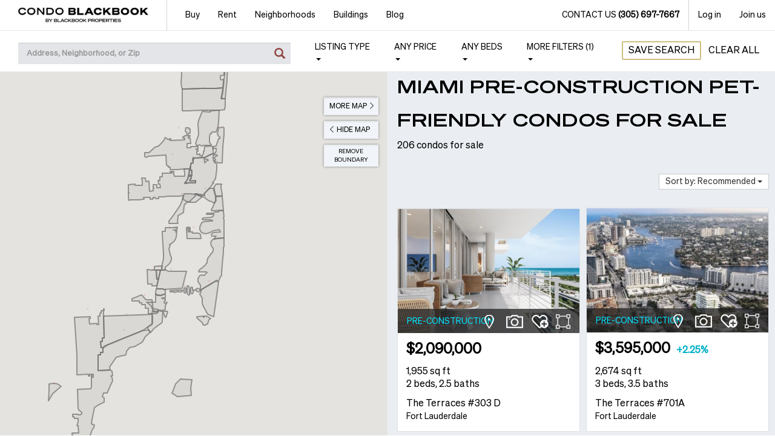

--- FILE ---
content_type: text/html; charset=utf-8
request_url: https://www.condoblackbook.com/pre-construction/miami-fl/pet-friendly/
body_size: 66609
content:
<!DOCTYPE html><html lang="en"><head><meta name="viewport" content="width=device-width, initial-scale=1.0"><title>Miami Pre-Construction Pet-friendly Condos for Sale | CondoBlackBook</title><link rel="shortcut icon" href="https://www.condoblackbook.com/Content/img/site/CB_icon.jpg"><link rel="canonical" href="https://www.condoblackbook.com/pre-construction/miami-fl/pet-friendly/"><meta charset="utf-8"><meta name="title" content="Miami Pre-Construction Pet-friendly Condos for Sale | CondoBlackBook"><meta name="description" content="Search 206 Miami Pre-Construction Pet-friendly Condos for Sale in real-time with photos, videos and floor plans."><meta name="author" content="Condo Black Book, LLC"><meta name="copyright" content="Copyright (c) 2007-2026 Condo Black Book, LLC"><meta property="og:url" content="https://www.condoblackbook.com/pre-construction/miami-fl/pet-friendly/"><meta property="og:site_name" content="CondoBlackBook"><meta property="og:title" content="Miami Pre-Construction Pet-friendly Condos for Sale | CondoBlackBook"><meta property="og:image" content="https://www.condoblackbook.com/content/img/site/main-logo.jpg"><meta property="og:description" content="Search 206 Miami Pre-Construction Pet-friendly Condos for Sale in real-time with photos, videos and floor plans."><style>.desktop-menu .mobile-menu-item,.navbar-toggle{display:none}body{font-family:Open Sans Regular,Georgia,Serif;overflow:hidden;margin:0}.cs-text-bold{font-weight:700}.navbar{border:1px solid transparent}.navbar-default{border-color:#e7e7e7}.visible-xs{display:none !important}.border-b,.border-l,.border-r,.border-t{border-width:0;border-style:solid;border-color:#d2d3d4}.border-r{border-right-width:1px}.navbar-fixed-top{position:fixed;right:0;left:0;top:0;border-width:0 0 1px}.navbar-brand{float:left;height:50px}a{text-decoration:none}.dropdown-menu{display:none}.fixed-navbar.navbar .nav > li > a{font-size:14px;color:#000}.navbar-nav > li > a{padding-top:10px;padding-bottom:10px}.nav > li > a{display:block;padding:10px 15px}.site-logo{background:url(/Content/img/site/main-logo.jpg) 50% 50% no-repeat;width:215px;display:inline-block;height:100%;background-size:contain}.navbar-default .navbar-toggle.contact-us-btn{width:33px;margin-right:10px}.navbar-toggle{position:relative;float:right;margin-top:8px;background-color:transparent}.navbar-default .navbar-toggle:hover{background-color:#fff}.navbar-default .navbar-toggle{border:1px solid #7f7f7f;border-radius:0;height:33px;padding:0}.navbar-default .navbar-toggle.menu-btn{padding:5px 7px;text-align:left;width:87px;margin-right:10px}.navbar-toggle > span{vertical-align:middle}.sr-only{position:absolute;clip:rect(0,0,0,0);border:0}.dropdown .menu-open,.dropdown.open .menu-close{opacity:1}.dropdown .menu-close,.dropdown .menu-open{position:absolute;top:8px;right:10px;opacity:0}.menu-icons.menu-close{background-position:-69px;width:16px;height:16px}.menu-icons.menu-open{background-position:-48px;width:19px;height:16px}.menu-icons{background:url([data-uri]) no-repeat;display:inline-block}.menu-icons.menu-phone{background-position:-26px;width:21px;height:21px}.grecaptcha-badge{visibility:hidden}@media (min-width:768px){.navbar-nav > li{float:left}.nav > li{display:block}.navbar-nav > li > a{padding-top:15px}.navbar-right{float:right !important}.navbar-nav{margin:0}}@media (min-width:1025px){.tablet-menu{display:none}.navbar-brand{padding:0 15px}.navbar-right{margin-right:0}}@media (min-width:1200px){.navbar-brand{padding:0 30px}.navbar-nav > li.buy-menu > a{padding-left:30px}.navbar .margin-r{margin-right:15px}.navbar-nav > li.profile-menu > a{padding-left:30px;padding-right:30px}}@media (max-width:1023px){.navbar-toggle{display:block}.desktop-menu{display:none}}@media (max-width:767px){.navbar-brand{padding:0 10px;border:0}.site-logo{width:156px}.hidden-xs{display:none !important}.visible-xs{display:block !important}.navbar-header,body{min-width:320px}}</style><script src="https://www.google.com/recaptcha/api.js?render=6LfC7_oUAAAAAC2MNog8rD56AsHtnJCN8FR-rw3b"></script><script type="application/ld+json">
        {
        "@context": "http://schema.org",
        "@type": "RealEstateAgent",
        "name": "Condo Black Book",
        "address": {
        "@type": "PostalAddress",
        "streetAddress": "1900 N BAYSHORE DR #1A",
        "addressLocality": "Miami",
        "addressRegion": "FL",
        "addressCountry": "United States",
        "postalCode": "33132"
        },
        "email": "contact@CondoBlackBook.com",
        "telePhone": "(305) 697-7667",
        "url": "https://www.condoblackbook.com",
        "openingHours": "Mo,Tu,We,Th,Fr,Sa,Su 09:00-17:00",
        "geo": {
        "@type": "GeoCoordinates",
        "latitude": "25.794339",
        "longitude": "-80.18705"
        },
        "priceRange":"$800,000-$100,000,000",
        "description": "Blackbook Properties is a boutique luxury real estate brokerage specializing in South Florida residential, pre-construction, and investment condo properties.",
        "image": "https://www.condoblackbook.com/Content/img/site/main-logo.jpg"
        }
    </script><style>#filterContainer,.cs-page-content,.modal{opacity:0.0}</style><style>.cs-ft-icons{display:flex;align-items:center}.cs-ft-icons > .item-img{height:32px;width:32px;margin-right:10px;cursor:pointer;background-position:center;background-repeat:no-repeat;background-size:contain}.item-img.loc-img{background-image:url('/Content/img/pages/search-new/location.png')}.item-img.loc-img:hover{background-image:url('/Content/img/pages/search-new/location-hover.png')}.item-img.qv-img{background-image:url('/Content/img/pages/search-new/camera.png')}.item-img.qv-img:hover{background-image:url('/Content/img/pages/search-new/camera-hover.png')}.item-img.fv-img{background-image:url('/Content/img/pages/search-new/add-fv.png')}.item-img.fv-img:hover{background-image:url('/Content/img/pages/search-new/add-fv-h.png')}.item-img.fv-img.checked{background-image:url('/Content/img/pages/search-new/favorite.png')}.item-img.plan-img{background-image:url('/Content/img/pages/search-new/area-white.png');height:24px;width:24px}.item-img.plan-img:hover{background-image:url('/Content/img/pages/search-new/area-blue.png')}.dropdown.extend-opt-wrp{margin-right:0;position:relative;display:inline-block;height:24px;margin-left:5px}span.three-dots-img{margin:0;width:24px;height:100%;background-image:url('/Content/img/pages/search/3-dots.png');background-size:cover;transform:rotate(90deg);position:absolute;top:0;right:-12px}span.three-dots-img:hover{cursor:pointer;background-image:url('/Content/img/pages/search/3-dots-h.png')}.dropdown.extend-opt-wrp.open > .dropdown-menu{transform:translate(-100%,0%);margin-top:8px;margin-left:15px;padding:5px 10px;width:150px}.dropdown.extend-opt-wrp.open > .dropdown-menu > .dropdown-item{display:block;padding:5px 0;color:#000}.dropdown.extend-opt-wrp.open > .dropdown-menu > a.dropdown-item:hover{text-decoration:none;color:#904745}.dropdown.extend-opt-wrp.open > .dropdown-menu > p.dropdown-item{margin:0}@media (max-width:360px){.cs-ft-icons{right:10px}.cs-ft-icons span:first-of-type{margin-right:0 !important}.cs-ft-icons > .item-img{margin-right:5px}.dropdown.extend-opt-wrp{margin-left:15px}span.three-dots-img{right:0;transform:rotate(90deg) translate(0,-25%)}.dropdown.extend-opt-wrp.open > .dropdown-menu{margin-left:0}}</style><link rel="stylesheet" href="https://www.condoblackbook.com/css/font-awesome.min.css"><script async src="https://www.googletagmanager.com/gtag/js?id=G-JBNRP66SG5"></script><script>window.dataLayer=window.dataLayer||[];function gtag(){dataLayer.push(arguments);}
gtag('js',new Date());gtag('config','G-JBNRP66SG5',{'content_group':'Sale'});</script><script>(function(w,d,s,l,i){w[l]=w[l]||[];w[l].push({'gtm.start':new Date().getTime(),event:'gtm.js'});var f=d.getElementsByTagName(s)[0],j=d.createElement(s),dl=l!='dataLayer'?'&l='+l:'';j.async=true;j.src='https://www.googletagmanager.com/gtm.js?id='+i+dl;f.parentNode.insertBefore(j,f);})(window,document,'script','dataLayer','GTM-PZ2S43DL');</script><script defer>(function(h,o,t,j,a,r){h.hj=h.hj||function(){(h.hj.q=h.hj.q||[]).push(arguments)};h._hjSettings={hjid:284700,hjsv:5};a=o.getElementsByTagName('head')[0];r=o.createElement('script');r.async=1;r.src=t+h._hjSettings.hjid+j+h._hjSettings.hjsv;a.appendChild(r);})(window,document,'//static.hotjar.com/c/hotjar-','.js?sv=');</script><script defer async>var allowFBConversionTracking=true;</script><script defer>!function(f,b,e,v,n,t,s){if(f.fbq)return;n=f.fbq=function(){n.callMethod?n.callMethod.apply(n,arguments):n.queue.push(arguments)};if(!f._fbq)f._fbq=n;n.push=n;n.loaded=!0;n.version='2.0';n.queue=[];t=b.createElement(e);t.async=!0;t.src=v;s=b.getElementsByTagName(e)[0];s.parentNode.insertBefore(t,s)}(window,document,'script','https://connect.facebook.net/en_US/fbevents.js');fbq('init','3542489292692782');fbq('track','PageView');function trackFBConversion(label){if(typeof fbq==='function'){if(label==='sign_up'){fbq('track','CompleteRegistration',{value:25.00,currency:'USD'});}else{if(label==='contact_us'){fbq('track','Lead',{value:10.00,currency:'USD'});}}}};</script><noscript><img height="1" width="1" style="display:none" src="https://www.facebook.com/tr?id=3542489292692782&amp;ev=PageView&amp;noscript=1"></noscript><script>window.$crisp=[];window.CRISP_WEBSITE_ID="17fc8796-b66c-4e6a-b17b-21552617c9a7";(function(){d=document;s=d.createElement("script");s.src="https://client.crisp.chat/l.js";s.async=1;d.getElementsByTagName("head")[0].appendChild(s);})();</script><script>window.isCrispLoaded=false;window.CRISP_READY_TRIGGER=function(){window.isCrispLoaded=true;if(window.crispLoadedHandler!=null){window.crispLoadedHandler();}};</script><script>var showCookieYes=(localStorage.getItem("ppc_user")||window.location.href.indexOf("?ppc")>-1||window.location.href.indexOf("&ppc")>-1)?false:true;if(showCookieYes){var head=document.getElementsByTagName('head')[0];var script=document.createElement('script');script.id='cookieyes';script.type='text/javascript';script.src='https://cdn-cookieyes.com/client_data/6cae25202940ad6ce7009d7f/script.js';head.appendChild(script);}</script></head><body><noscript><iframe src="https://www.googletagmanager.com/ns.html?id=GTM-PZ2S43DL" height="0" width="0" style="display:none;visibility:hidden"></iframe></noscript><script>var script=document.createElement('script');script.async=true;script.type='text/javascript';var target='https://www.clickcease.com/monitor/stat.js';script.src=target;var elem=document.head;elem.appendChild(script);</script><noscript><a href="https://www.clickcease.com" rel="nofollow"><img src="https://monitor.clickcease.com/stats/stats.aspx" alt="ClickCease"></a></noscript><nav id="pageHeader" class="fixed-navbar navbar navbar-default navbar-fixed-top" role="navigation"><div class="navbar-header dropdown"><button type="button" data-target="#mobileMenu" data-toggle="dropdown" class="navbar-toggle dropdown-toggle menu-btn"> <span class="sr-only">Toggle navigation</span> <span>MENU</span> <span class="menu-icons menu-open"></span> <span class="menu-icons menu-close"></span> </button> <button class="navbar-toggle contact-us-btn visible-xs js-contact-us js-contact-us-btn" data-toggle="modal" data-target="#contact-us"> <span class="menu-icons menu-phone"></span> </button><ul class="nav navbar-nav pull-right hidden-xs tablet-menu border-r"><li><a href="#" data-toggle="modal" data-target="#contact-us" class="js-contact-us-btn"> Contact us <span class="cs-text-bold">(305) 697-7667</span> </a></li></ul><a href="/" class="navbar-brand border-r" aria-label="CBB Logo"> <span class="site-logo"></span> </a><div class="dropdown-menu mobile-menu"><form novalidate class="menu-content"><div class="tab-content"><div id="main-menu" class="tab-pane active"><ul class="cs-dropdown-menu cs-none-padding-start"><li class="buy-menu"><a href="#buy-pane" data-toggle="tab"> Buy <span class="menu-icons menu-arrow"></span> </a></li><li class="rent-menu"><a href="#rent-pane" data-toggle="tab"> Rent <span class="menu-icons menu-arrow"></span> </a></li><li class="neighborhoods-menu"><a href="#neighborhoods-pane" data-toggle="tab"> Neighborhoods <span class="menu-icons menu-arrow"></span> </a></li><li class="buildings-menu"><a href="#buildings-pane" data-toggle="tab" class="js-menu-buildings-list"> Buildings <span class="menu-icons menu-arrow"></span> </a></li><li><a href="https://www.condoblackbook.com/blog">Blog</a></li><li><a href="#" data-toggle="modal" data-target="#contact-us" class="js-contact-us-btn"> Contact us </a></li><li class="border-t"><a href="#" data-toggle="modal" data-target="#auth-popup" data-target-pane="#login-pane"> Log in </a></li><li class="border-b"><a href="#" data-toggle="modal" data-target="#auth-popup" data-target-pane="#register-pane"> Join us </a></li></ul></div><div id="buy-pane" class="tab-pane"><div class="caption"><span>Buy:</span> <button data-target="#main-menu" class="back-btn" data-toggle="tab" aria-expanded="true"><span class="menu-icons"></span>Back</button></div><ul class="cs-dropdown-menu"><li><a href="https://www.condoblackbook.com/for-sale/miami-fl/">Condos for Sale</a></li><li><a href="https://www.condoblackbook.com/for-sale/miami-fl/2000000-_price/">Luxury Condos for Sale</a></li><li><a href="https://www.condoblackbook.com/for-sale/miami-fl/5000000-_price/">$5M+ Condos for Sale</a></li><li><a href="https://www.condoblackbook.com/new-construction/miami-fl/">New Construction</a></li><li><a href="https://www.condoblackbook.com/pre-construction/miami-fl/">Pre-Construction</a></li><li><a href="https://www.condoblackbook.com/for-sale/miami-fl/waterfront/">Waterfront Condos</a></li><li><a href="https://www.condoblackbook.com/foreclosures/miami-fl/">Foreclosures</a></li><li class="divider"></li><li><a href="/blog/comprehensive-guide-to-buying-a-pre-construction-property-or-condo-in-miami/" class="cs-red-link" target="_blank">Pre-Construction Guide</a></li><li><a href="/blog/moving-to-miami-complete-guide-to-buying-a-condo/" class="cs-red-link" target="_blank">Condo Buying Guide</a></li><li><a href="/blog/ultimate-guide-to-buying-a-vacation-condo-or-second-home-in-miami/" class="cs-red-link" target="_blank">Vacation Home Guide</a></li><li><a href="/blog/how-to-sell-your-miami-condo-your-expert-guide/" class="cs-red-link" target="_blank">Condo Selling Guide</a></li></ul></div><div id="rent-pane" class="tab-pane"><div class="caption"><span>Rent:</span> <button data-target="#main-menu" class="back-btn" data-toggle="tab" aria-expanded="true"><span class="menu-icons"></span>Back</button></div><ul class="cs-dropdown-menu"><li><a href="https://www.condoblackbook.com/for-rent/miami-fl/">Condo Listings for Rent</a></li><li><a href="https://www.condoblackbook.com/for-rent/miami-fl/pet-friendly/">Pet-friendly Rentals</a></li></ul></div><div id="neighborhoods-pane" class="tab-pane"><div class="caption"><span>Neighborhoods:</span> <button data-target="#main-menu" class="back-btn" data-toggle="tab" aria-expanded="true"><span class="menu-icons"></span>Back</button></div><ul class="cs-dropdown-menu"><li><a href="#nh-search" data-toggle="tab" class="js-nh-search" data-container-id="#mobile-nh-search"> Search Neighborhoods <span class="menu-icons menu-arrow"></span> </a></li><li><a href="#nh-guides" data-toggle="tab" class="js-nh-guides" data-container-id="#mobile-nh-guides"> Neighborhoods Guides <span class="menu-icons menu-arrow"></span> </a></li></ul></div><div id="nh-search" class="tab-pane nh-list"><div class="caption"><span>Search Neighborhoods:</span> <button data-target="#neighborhoods-pane" class="back-btn" data-toggle="tab" aria-expanded="true"><span class="menu-icons"></span>Back</button></div><div class="nh-search-menu"><div class="nh-caption">Select all the cities or neighborhoods you want to search, then click "Go"</div><div class="nh-content"><div id="mobile-nh-search"></div></div><div class="nh-footer"><button type="button" style="border:0" class="cs-red-btn" data-url="https://www.condoblackbook.com/all-condos/miami-fl/">Go</button></div></div></div><div id="nh-guides" class="tab-pane nh-list"><div class="caption"><span>Neighborhoods Guides:</span> <button data-target="#neighborhoods-pane" class="back-btn" data-toggle="tab" aria-expanded="true"><span class="menu-icons"></span>Back</button></div><div class="nh-guides-menu"><div class="nh-caption">Explore a Neighborhood:</div><div class="nh-content"><div id="mobile-nh-guides"></div></div><div class="nh-footer"></div></div></div><div id="buildings-pane" class="tab-pane"><div class="caption"><span>Buildings:</span> <button data-target="#main-menu" class="back-btn" data-toggle="tab" aria-expanded="true"><span class="menu-icons"></span>Back</button></div><div class="buildingslist-wrp"><input type="search" class="buildingslist-filter" placeholder="Search building..." aria-label="buildingslist-filter"><div class="buildingslist-content"><div class="text-center" style="margin-top:20px">Loading...</div></div></div></div><div id="contact-us-menu-pane" class="tab-pane"><div class="caption"><span>Contact us:</span> <button data-target="#main-menu" class="back-btn" data-toggle="tab" aria-expanded="true"><span class="menu-icons"></span>Back</button></div></div><div id="join-us-menu-pane" class="tab-pane"><div class="caption"><span>Join us:</span> <button data-target="#main-menu" class="back-btn" data-toggle="tab" aria-expanded="true"><span class="menu-icons"></span>Back</button></div></div><div id="login-menu-pane" class="tab-pane"><div class="caption"><span>Log in:</span> <button data-target="#main-menu" class="back-btn" data-toggle="tab" aria-expanded="true"><span class="menu-icons"></span>Back</button></div></div></div></form></div></div><div class="desktop-menu"><ul class="nav navbar-nav fixed-dropdowns"><li class="hoverable-dropdown dropdown dropdown-arrow buy-menu"><a href="https://www.condoblackbook.com/for-sale/miami-fl/">Buy</a><ul class="dropdown-menu hoverable-dropdown-menu"><li><a href="https://www.condoblackbook.com/for-sale/miami-fl/">Condos for Sale</a></li><li><a href="https://www.condoblackbook.com/for-sale/miami-fl/2000000-_price/">Luxury Condos for Sale</a></li><li><a href="https://www.condoblackbook.com/for-sale/miami-fl/5000000-_price/">$5M+ Condos for Sale</a></li><li><a href="https://www.condoblackbook.com/new-construction/miami-fl/">New Construction</a></li><li><a href="https://www.condoblackbook.com/pre-construction/miami-fl/">Pre-Construction</a></li><li><a href="https://www.condoblackbook.com/for-sale/miami-fl/waterfront/">Waterfront Condos</a></li><li><a href="https://www.condoblackbook.com/foreclosures/miami-fl/">Foreclosures</a></li><li class="divider"></li><li><a href="/blog/comprehensive-guide-to-buying-a-pre-construction-property-or-condo-in-miami/" class="cs-red-link" target="_blank">Pre-Construction Guide</a></li><li><a href="/blog/moving-to-miami-complete-guide-to-buying-a-condo/" class="cs-red-link" target="_blank">Condo Buying Guide</a></li><li><a href="/blog/ultimate-guide-to-buying-a-vacation-condo-or-second-home-in-miami/" class="cs-red-link" target="_blank">Vacation Home Guide</a></li><li><a href="/blog/how-to-sell-your-miami-condo-your-expert-guide/" class="cs-red-link" target="_blank">Condo Selling Guide</a></li></ul></li><li class="hoverable-dropdown dropdown dropdown-arrow rent-menu"><a href="https://www.condoblackbook.com/for-rent/miami-fl/">Rent</a><ul class="dropdown-menu hoverable-dropdown-menu"><li><a href="https://www.condoblackbook.com/for-rent/miami-fl/">Condo Listings for Rent</a></li><li><a href="https://www.condoblackbook.com/for-rent/miami-fl/pet-friendly/">Pet-friendly Rentals</a></li></ul></li><li class="hoverable-dropdown dropdown dropdown-arrow neighborhoods-menu"><a href="#">Neighborhoods</a><ul class="dropdown-menu hoverable-dropdown-menu"><li class="dropdown"><a href="#" data-toggle="dropdown" class="js-nh-search" data-container-id="#desktop-nh-search"> Search Neighborhoods </a><form class="dropdown-menu nh-list"><div class="nh-search-menu"><div class="nh-caption">Select all the cities or neighborhoods you want to search, then click "Go"</div><div class="nh-content"><div id="desktop-nh-search"></div></div><div class="nh-footer"><button type="button" style="border:0" class="cs-red-btn" data-url="https://www.condoblackbook.com/all-condos/miami-fl/">Go</button></div></div></form></li><li class="dropdown"><a href="#" data-toggle="dropdown" class="js-nh-guides" data-container-id="#desktop-nh-guides"> Neighborhoods Guides </a><form class="dropdown-menu nh-list"><div class="nh-guides-menu"><div class="nh-caption">Explore a Neighborhood:</div><div class="nh-content"><div id="desktop-nh-guides"></div></div><div class="nh-footer"></div></div></form></li></ul></li><li class="hoverable-dropdown dropdown dropdown-arrow buildings-menu"><a href="#" class="js-menu-buildings-list">Buildings</a><div class="dropdown-menu hoverable-dropdown-menu" id="buildings-menu"><div class="buildingslist-wrp"><input type="search" class="buildingslist-filter" placeholder="Search building..." aria-label="buildingslist-filter"><div class="buildingslist-content"><div class="text-center" style="margin-top:20px">Loading...</div></div></div></div></li><li><a href="https://www.condoblackbook.com/blog">Blog</a></li></ul><ul class="nav navbar-nav navbar-right"><li class="border-r"><a href="#" data-toggle="modal" data-target="#contact-us" class="js-contact-us-btn"> Contact us <span class="cs-text-bold">(305) 697-7667</span> </a></li><li><a href="#" data-toggle="modal" data-target="#auth-popup" data-target-pane="#login-pane">Log in</a></li><li><a href="#" data-toggle="modal" data-target="#auth-popup" data-target-pane="#register-pane">Join us</a></li></ul></div><div id="filterContainer" class="container-fluid cs-filter-panel filter-container-wrp"><div><div class="cs-panel-header panel-header-mobile"><button id="allFiltersBtn" type="button" class="cs-more-filters-btn cs-default-btn visible-xs pull-left collapsed" data-toggle="collapse" data-target="#filters-panel"> <span class="cs-hidden-lbl text-uppercase"> View <span id="viewResultsCountSpanMobile"></span> Results </span> <span class="cs-visible-lbl text-uppercase">Filters</span> </button><div class="pull-right search-btns-wrp"><button id="saveSearchBtn" type="button" class="text-uppercase cs-default-btn">Save Search</button> <button id="clearFiltersBtn" type="button" class="cs-only-text-btn">Clear All</button></div></div><div class="visible-xs clearfix"></div><div class="cs-filter-scrollable js-filter-scrollable"><ul id="filters-panel" class="nav navbar-nav collapse cs-filter-menu filter-panel-wrp"><li class="cs-search-input-wrp search-input-wrp"><div class="inner-addon right-addon"><a id="searchInputSubmit" class="cs-search-glyphicon search-glyphicon-wrp"> <i class="glyphicon glyphicon-search"></i> </a><div style="display:none"><input id="searchCitiesInput" type="hidden"> <input id="searchNhInput" type="hidden"> <input id="searchBuildingsInput" type="hidden"> <input id="searchZipCodesInput" type="hidden"></div><div id="tags-main-wrp" class="tags-main-wrp"><div id="tags-place-wrp" class="tags-place-wrp"></div><div class="tags-input-wrp"><input id="searchTextInp" maxlength="500" autocomplete="off" type="search" placeholder="Address, Neighborhood, or Zip" , aria-label="searchTextInp" class="form-control cs-search-control cs-placeholder-c-black data-hj-whitelist search-text-input"> <input id="tags-values" type="hidden"> <input id="tags-text" type="hidden"></div></div><style></style><div id="searchResultList" class="search-autocomplete search-autocomplete-wrp" style="display:none"><div style="position:relative;padding-right:35px"><div id="tags-autocomplete" class="tags-autocomplete"></div><span class="close-btn-wrp clear-tags-btn js-clear-tags-btn"></span></div><div class="search-autocomplete-cont"></div></div></div></li><li class="mobile-tag-wrp"><div id="tags-mobile-wrp" class="tags-autocomplete"></div><span class="close-btn-wrp clear-tags-btn js-clear-tags-btn"></span></li><li class="dropdown"><a href="#" class="dropdown-toggle text-uppercase" data-toggle="dropdown">Listing type <b class="caret"></b></a><div id="listingTypeFilter" class="dropdown-menu pull-right dropdown-arrow cs-dropdown-scrollable"><form><ul class="checkbox-menu cs-none-padding-start" style="width:300px"><li><div class="checkbox text-uppercase"><input id="forSaleCheckbox" data-value="forSale" class="cs-checkbox" type="checkbox" value="1"> <label for="forSaleCheckbox" class="cs-text-bold">For Sale <span class="cs-text-semi-bold">(<span id="forSaleCounter">0</span>)</span></label></div><ul id="forSaleOptionsList" class="sub-checkbox-menu"><li><div class="checkbox"><input id="preConstrCheckbox" data-value="preConstruction" class="cs-checkbox" type="checkbox" value="3"> <label for="preConstrCheckbox">Pre-construction (<span id="preConstructionCounter">0</span>)</label></div></li><li><div class="checkbox cs-checkbox-with-qm"><input id="newConstrCheckbox" data-value="newConstruction" class="cs-checkbox" type="checkbox" value="4"> <label for="newConstrCheckbox">New construction (<span id="newConstructionCounter">0</span>)</label></div><div class="cs-questionmark"><i class="fa fa-question-circle" data-toggle="tooltip" data-placement="auto" data-trigger="hover" title="New construction is any condo that has been built in the last 2 years."></i></div></li><li><div class="checkbox cs-checkbox-with-qm"><input id="frcsCheckbox" data-value="foreclosures" class="cs-checkbox" type="checkbox" value="5"> <label for="frcsCheckbox">Foreclosures (Bank-Owned) (<span id="foreclosuresCounter">0</span>)</label></div><div class="cs-questionmark"><i class="fa fa-question-circle" data-toggle="tooltip" data-placement="left" data-trigger="hover" title="Bank-Owned Foreclosures are condos that are currently owned by a lending institution and are now being sold by the lender/bank. The purchase process, timeline, terms and title are usually fairly similar to a typical purchase process."></i></div></li><li><div class="checkbox cs-checkbox-with-qm"><input id="shSalesCheckbox" data-value="shortSales" class="cs-checkbox" type="checkbox" value="6"> <label for="shSalesCheckbox">Short sales (<span id="shortSalesCounter">0</span>)</label></div><div class="cs-questionmark"><i class="fa fa-question-circle" data-toggle="tooltip" data-placement="auto" data-trigger="hover" title="Short sales are distressed properties where the owner can not satisfy their debt to the lender. The owner lists the property to find a buyer and then to request the lender to accept the sale which will net less than the total debt."></i></div></li><li><div class="checkbox"><input id="existCondosCheckbox" data-value="existingCondos" class="cs-checkbox" type="checkbox" value="7"> <label for="existCondosCheckbox">Existing condos (<span id="existCondosCounter">0</span>)</label></div></li></ul></li><li><div class="checkbox text-uppercase"><input id="forRentCheckbox" data-value="forRent" class="cs-checkbox" type="checkbox" value="2"> <label for="forRentCheckbox" class="cs-text-bold">For Rent <span class="cs-text-semi-bold">(<span id="forRentCounter">0</span>)</span></label></div></li><li><div class="checkbox text-uppercase"><input id="soldCheckbox" data-value="soldCondos" class="cs-checkbox" type="checkbox" value="8"> <label for="soldCheckbox" class="cs-text-bold">Sold <span class="cs-text-semi-bold">(<span id="soldCounter">0</span>)</span></label></div></li></ul></form></div></li><li class="js-price-dp price-filter dropdown"><a href="#" class="dropdown-toggle text-uppercase" data-toggle="dropdown"> <span class="cs-dp-menu-item-value">Any Price</span> <b class="caret"></b> </a><div class="js-price-filter dropdown-menu dropdown-arrow pull-right cs-filter cs-dropdown-scrollable"><form novalidate><div class="cs-price-filter-h"><input class="js-min-price cs-placeholder-c-black" type="text" placeholder="Min price" autocomplete="off" pattern="[0-9]"> <span>–</span> <input class="js-max-price cs-placeholder-c-black" type="text" placeholder="Max price" autocomplete="off" pattern="[0-9]"></div><ul class="js-min-price-list-options cs-dropdown-menu cs-none-padding-start" style="width:267px"><li class="divider"></li></ul><ul class="js-max-price-list-options cs-dropdown-menu cs-none-padding-start text-right" style="width:267px;display:none"><li class="divider"></li></ul></form></div></li><li class="beds-filter dropdown js-bedroom-dp"><a href="#" class="js-beds-menu-item dropdown-toggle text-uppercase" data-toggle="dropdown"> <span class="cs-dp-menu-item-value">Any</span> <span class="cs-beds-filter-label">Beds</span> <b class="caret"></b> </a><div class="js-beds-filter dropdown-menu pull-right cs-filter cs-dropdown-scrollable"><form><div class="cs-price-filter-h"><input class="cs-placeholder-c-black js-min-beds-input" type="text" placeholder="Min beds" autocomplete="off"> <span>–</span> <input class="cs-placeholder-c-black js-max-beds-input" type="text" placeholder="Max beds" autocomplete="off"></div><ul class="js-min-beds-list-options cs-dropdown-menu cs-none-padding-start" style="width:267px"><li class="divider"></li><li><a data-value="">Any</a></li><li><a data-value="0">0</a></li><li><a data-value="1">1</a></li><li><a data-value="2">2</a></li><li><a data-value="3">3</a></li><li><a data-value="4">4</a></li><li><a data-value="5">5</a></li></ul><ul class="js-max-beds-list-options cs-dropdown-menu cs-none-padding-start text-right" style="width:267px;display:none"><li class="divider"></li><li><a data-value="">Any</a></li><li><a data-value="0">0</a></li><li><a data-value="1">1</a></li><li><a data-value="2">2</a></li><li><a data-value="3">3</a></li><li><a data-value="4">4</a></li><li><a data-value="5">5</a></li></ul></form></div></li><li class="js-more-filters-filter-dp dropdown"><a href="#" class="dropdown-toggle text-uppercase" data-toggle="dropdown"> More filters <span class="cs-dp-menu-item-value"></span><b class="caret"></b> </a><div class="js-more-filters-filter more-filters-filter dropdown-menu dropdown-arrow cs-filter pull-right cs-dropdown-scrollable"><form novalidate><div class="container-fluid cs-more-filters filter-owerflow js-desktop-more-filters-scrollable"><div class="modal-body"><div class="row"><div class="col-xs-12 col-sm-6 cs-none-padding-left cs-none-padding-xs"><div class="row cs-col-title"><span>Price Range</span></div><div class="row"><div class="cs-col-6-sp"><input class="js-min-price--more-filters cs-placeholder-c-black" type="text" placeholder="Min price" pattern="[0-9]"></div><div class="cs-col-sp cs-vertical-center">–</div><div class="cs-col-6-sp"><input class="js-max-price--more-filters cs-placeholder-c-black" type="text" placeholder="Max price" pattern="[0-9]"></div></div></div><div class="col-xs-12 col-sm-6 cs-none-padding-right cs-none-padding-xs"><div class="row cs-col-title"><span>Bedroom Range</span></div><div class="row"><div class="cs-col-6-sp"><div class="form-group"><div class="js-min-beds-more-filters dropdown cs-embedded-dropdown"><button class="btn btn-default dropdown-toggle" type="button" id="minBedsMoreFiltersManu" data-toggle="dropdown" aria-haspopup="true" aria-expanded="true"> <span class="cs-dp-menu-item-value">Any</span> <span class="caret"></span> </button><ul class="dropdown-menu" aria-labelledby="minBedsMoreFiltersManu"><li><a data-value="">Any</a></li><li><a data-value="0">0</a></li><li><a data-value="1">1</a></li><li><a data-value="2">2</a></li><li><a data-value="3">3</a></li><li><a data-value="4">4</a></li><li><a data-value="5">5</a></li></ul></div></div></div><div class="cs-col-sp cs-vertical-center">–</div><div class="cs-col-6-sp"><div class="form-group"><div class="js-max-beds-more-filters dropdown cs-embedded-dropdown"><button class="btn btn-default dropdown-toggle" type="button" id="maxBedsMoreFiltersManu" data-toggle="dropdown" aria-haspopup="true" aria-expanded="true"> <span class="cs-dp-menu-item-value">Any</span> <span class="caret"></span> </button><ul class="dropdown-menu" aria-labelledby="maxBedsMoreFiltersManu"><li><a data-value="">Any</a></li><li><a data-value="0">0</a></li><li><a data-value="1">1</a></li><li><a data-value="2">2</a></li><li><a data-value="3">3</a></li><li><a data-value="4">4</a></li><li><a data-value="5">5</a></li></ul></div></div></div></div></div></div><div class="row"><div class="col-xs-12 col-sm-6 cs-none-padding-left cs-none-padding-xs"><div class="row cs-col-title hidden-xs"><span>Max HOA</span></div><div class="row"><div class="cs-col-12-sp hidden-xs"><input class="js-max-hoa--more-filters cs-placeholder-c-black" type="text" placeholder="Max HOA ($)" pattern="[0-9]"></div></div></div><div class="col-xs-12 col-sm-6 cs-none-padding-right cs-none-padding-xs"><div class="row cs-col-title"><div class="cs-col-6-sp"><span>Baths</span></div><div class="cs-col-sp cs-vertical-center">&nbsp;</div><div class="cs-col-6-sp"><span>Parking</span></div></div><div class="row"><div class="cs-col-6-sp"><div class="form-group"><div class="js-bath-dropdown-list dropdown cs-embedded-dropdown"><button class="btn btn-default dropdown-toggle" type="button" id="bathDropdownListManu" data-toggle="dropdown" aria-haspopup="true" aria-expanded="true"> <span class="cs-dp-menu-item-value">0+</span> <span class="caret"></span> </button><ul class="dropdown-menu" aria-labelledby="bathDropdownListManu"><li><a data-value="">0+</a></li><li><a data-value="1">1+</a></li><li><a data-value="1.5">1.5+</a></li><li><a data-value="2">2+</a></li><li><a data-value="2.5">2.5+</a></li><li><a data-value="3">3+</a></li><li><a data-value="4">4+</a></li><li><a data-value="5">5+</a></li><li><a data-value="6">6+</a></li></ul></div></div></div><div class="cs-col-sp cs-vertical-center">&nbsp;</div><div class="cs-col-6-sp"><div class="form-group"><div class="js-parking-dropdown-list dropdown cs-embedded-dropdown"><button class="btn btn-default dropdown-toggle" type="button" id="parkingDropdownListManu" data-toggle="dropdown" aria-haspopup="true" aria-expanded="true"> <span class="cs-dp-menu-item-value">Any</span> <span class="caret"></span> </button><ul class="dropdown-menu" aria-labelledby="parkingDropdownListManu"><li><a data-value="">Any</a></li><li><a data-value="1">1+</a></li><li><a data-value="2">2+</a></li><li><a data-value="3">3+</a></li><li><a data-value="4">4+</a></li><li><a data-value="5">5+</a></li></ul></div></div></div></div></div></div><div class="row"><div class="col-xs-12 col-sm-6 cs-none-padding-left cs-none-padding-xs"><div class="row cs-col-title"><span>Square Feet</span></div><div class="row"><div class="cs-col-6-sp"><input class="js-min-sq-ft cs-placeholder-c-black" type="text" placeholder="Min"></div><div class="cs-col-sp cs-vertical-center">–</div><div class="cs-col-6-sp"><input class="js-max-sq-ft cs-placeholder-c-black" type="text" placeholder="Max"></div></div></div><div class="col-xs-12 col-sm-6 cs-none-padding-right cs-none-padding-xs"><div class="row cs-col-title"><span>Year Built</span></div><div class="row"><div class="cs-col-6-sp"><input class="js-min-year-built cs-placeholder-c-black" type="text" placeholder="Min"></div><div class="cs-col-sp cs-vertical-center">–</div><div class="cs-col-6-sp"><input class="js-max-year-built cs-placeholder-c-black" type="text" placeholder="Max"></div></div></div></div><div class="row"><div class="col-xs-12 col-sm-6 cs-none-padding-left cs-none-padding-xs"><div class="row cs-col-title hidden-lg hidden-md hidden-sm"><span>Max HOA</span></div><div class="row"><div class="cs-col-12-sp hidden-lg hidden-md hidden-sm"><input class="js-max-hoa--more-filters cs-placeholder-c-black" type="text" placeholder="Max HOA ($)" pattern="[0-9]"></div></div></div></div><div class="filters-section-divider"></div><div class="row cs-col-title"><span>I only want</span></div><div class="row"><div class="col-xs-6 col-sm-4 cs-none-padding-left"><ul class="js-wf-properties-list sub-checkbox-menu cs-none-padding-start"><li><div class="checkbox"><input class="cs-checkbox" id="beachfront-chbx" type="checkbox" value="beachfront"> <label for="beachfront-chbx">Beachfront</label></div></li><li><div class="checkbox"><input class="cs-checkbox" id="oceanfront-chbx" type="checkbox" value="oceanfront"> <label for="oceanfront-chbx">Oceanfront</label></div></li><li><div class="checkbox"><input id="waterfront-chbx" class="cs-checkbox" type="checkbox" value="waterfront"> <label for="waterfront-chbx">Any waterfront</label></div></li><li><div class="checkbox"><input id="penthouse-chbx" class="cs-checkbox" type="checkbox" value="penthouse"> <label for="penthouse-chbx">Penthouse</label></div></li></ul></div><div class="col-xs-6 col-sm-4 cs-none-padding-left"><ul class="js-view-properties-list sub-checkbox-menu cs-none-padding-start"><li><div class="checkbox"><input id="intracoastalview-chbx" class="cs-checkbox" type="checkbox" value="intracoastalview"> <label for="intracoastalview-chbx">Bay/Intracoastal view</label></div></li><li><div class="checkbox"><input id="skylineview-chbx" class="cs-checkbox" type="checkbox" value="skylineview"> <label for="skylineview-chbx">Skyline view</label></div></li><li><div class="checkbox"><input id="oceanview-chbx" class="cs-checkbox" type="checkbox" value="oceanview"> <label for="oceanview-chbx">Ocean view</label></div></li></ul></div><div class="col-xs-12 col-sm-4 cs-none-padding-left"><ul class="js-other-properties-list sub-checkbox-menu cs-none-padding-start"><li><div class="checkbox"><input id="petfriendly-chbx" class="cs-checkbox" type="checkbox" value="petfriendly"> <label for="petfriendly-chbx">Pet-friendly</label></div></li><li class="cs-second-col"><div class="checkbox"><input id="furnished-chbx" class="cs-checkbox" type="checkbox" value="furnished"> <label for="furnished-chbx">Furnished</label></div><div class="checkbox"><input id="unfurnished-chbx" class="cs-checkbox" type="checkbox" value="unfurnished"> <label for="unfurnished-chbx">Unfurnished</label></div></li></ul></div></div><div class="row cs-col-title js-special-terms-list-header"><span>Special Terms</span></div><div class="js-special-terms-list"><div class="row"><div class="col-xs-6 col-sm-6 cs-none-padding-left cs-none-padding-xs"><ul class="sub-checkbox-menu cs-none-padding-start"><li><div class="checkbox"><input id="bitcoin-chbx" class="cs-checkbox" type="checkbox" value="bitcoin"> <label for="bitcoin-chbx">Accepts Bitcoin</label></div></li></ul></div><div class="col-xs-6 col-sm-6 cs-none-padding-left cs-none-padding-xs"><ul class="sub-checkbox-menu cs-none-padding-start"><li><div class="checkbox"><input id="sellerfinancing-chbx" class="cs-checkbox" type="checkbox" value="sellerfinancing"> <label for="sellerfinancing-chbx">Seller Financing</label></div></li></ul></div></div><div class="row"><div class="col-xs-6 col-sm-6 cs-none-padding-left cs-none-padding-xs"><ul class="sub-checkbox-menu cs-none-padding-start"><li><div class="checkbox"><input id="shorttermrental-chbx" class="cs-checkbox" type="checkbox" value="shorttermrental"> <label for="shorttermrental-chbx">Allows Short Term Rentals</label></div></li></ul></div><div class="col-xs-6 col-sm-6 cs-none-padding-left cs-none-padding-xs"><ul class="sub-checkbox-menu cs-none-padding-start"><li><div class="checkbox"><input id="pending-chbx" class="cs-checkbox" type="checkbox" value="pending"> <label for="pending-chbx">Show Pending Listings</label></div></li></ul></div></div></div><div class="row"><div id="days-on-cbb-filter" class="col-xs-12 col-sm-6 cs-none-padding-left cs-none-padding-xs"><div class="row cs-col-title"><span>Days on CondoBlackBook</span></div><div class="row"><div class="form-group"><div class="js-days-on-cbb dropdown cs-embedded-dropdown"><button class="btn btn-default dropdown-toggle" type="button" id="daysOnCbbManu" data-toggle="dropdown" aria-haspopup="true" aria-expanded="true"> <span class="cs-dp-menu-item-value">Any time</span> <span class="caret"></span> </button><ul class="dropdown-menu up" aria-labelledby="daysOnCbbManu"><li><a data-value="">Any time</a></li><li><a data-value="1">1 day</a></li><li><a data-value="2">7 days</a></li><li><a data-value="3">14 days</a></li><li><a data-value="4">30 days</a></li><li><a data-value="5">90 days</a></li><li><a data-value="6">6 months</a></li><li><a data-value="7">12 months</a></li><li><a data-value="8">24 months</a></li><li><a data-value="9">36 months</a></li></ul></div></div></div></div><div id="sold-in-last-filter" class="col-xs-12 col-sm-6 cs-none-padding-right cs-none-padding-xs"><div class="row cs-col-title"><span>Sold in last</span></div><div class="row"><div class="form-group"><div class="js-sold-in-last dropdown cs-embedded-dropdown"><button class="btn btn-default dropdown-toggle" type="button" id="sold-in-last-menu" data-toggle="dropdown" aria-haspopup="true" aria-expanded="true"> <span class="cs-dp-menu-item-value">Any time</span> <span class="caret"></span> </button><ul class="dropdown-menu up" aria-labelledby="sold-in-last-menu"><li><a data-value="">Any time</a></li><li><a data-value="1">90 days</a></li><li><a data-value="2">6 months</a></li><li><a data-value="3">year</a></li></ul></div></div></div></div></div><div class="row"><div class="col-xs-12 col-sm-6 cs-none-padding-left cs-none-padding-xs"><div class="row cs-col-title"><span>Keywords</span></div><div class="row"><input class="js-keywords-input cs-placeholder-c-black" type="text" placeholder="garage, pool, patio, etc"></div></div></div><div class="filters-section-divider"></div><div class="row cs-none-padding"><div class="cs-info-block-content"><div id="showMoreAddDetailsBtn" class="cs-red-text cs-collapse-btn other-filters-button collapsed">OTHER FILTERS <i class="unit-icon unit-icon-show-more"></i></div></div></div><div id="otherFiltersContainer" class="other-filters-container"><div class="row"><div class="col-xs-12 col-sm-6 cs-none-padding-left cs-none-padding-xs js-listing-sq-ft-container"><div class="row cs-col-title"><span>Listing $/sq ft</span></div><div class="row"><div class="cs-col-6-sp"><input class="js-min-price-sq-ft cs-placeholder-c-black" type="text" placeholder="Min"></div><div class="cs-col-sp cs-vertical-center">–</div><div class="cs-col-6-sp"><input class="js-max-price-sq-ft cs-placeholder-c-black" type="text" placeholder="Max"></div></div></div><div class="col-xs-12 col-sm-6 cs-none-padding-right cs-none-padding-xs js-floor-level-range-container"><div class="row cs-col-title"><span>Floor Level Range</span></div><div class="row"><div class="cs-col-6-sp"><div class="form-group"><div class="js-min-floor-level-more-filters dropdown cs-embedded-dropdown"><button class="btn btn-default dropdown-toggle" type="button" id="minFloorLevelMoreFiltersManu" data-toggle="dropdown" aria-haspopup="true" aria-expanded="true"> <span class="cs-dp-menu-item-value">Any</span> <span class="caret"></span> </button><ul class="dropdown-menu up floor-level-dropdown" aria-labelledby="minFloorLevelMoreFiltersManu"><li><a data-value="">Any</a></li><li><a data-value="1">1</a></li><li><a data-value="2">2</a></li><li><a data-value="3">3</a></li><li><a data-value="4">4</a></li><li><a data-value="5">5</a></li><li><a data-value="10">10</a></li><li><a data-value="20">20</a></li><li><a data-value="30">30</a></li><li><a data-value="40">40</a></li><li><a data-value="50">50</a></li></ul></div></div></div><div class="cs-col-sp cs-vertical-center">–</div><div class="cs-col-6-sp"><div class="form-group"><div class="js-max-floor-level-more-filters dropdown cs-embedded-dropdown"><button class="btn btn-default dropdown-toggle" type="button" id="maxFloorLevelMoreFiltersManu" data-toggle="dropdown" aria-haspopup="true" aria-expanded="true"> <span class="cs-dp-menu-item-value">Any</span> <span class="caret"></span> </button><ul class="dropdown-menu up floor-level-dropdown" aria-labelledby="maxFloorLevelMoreFiltersManu"><li><a data-value="">Any</a></li><li><a data-value="1">1</a></li><li><a data-value="2">2</a></li><li><a data-value="3">3</a></li><li><a data-value="4">4</a></li><li><a data-value="5">5</a></li><li><a data-value="10">10</a></li><li><a data-value="20">20</a></li><li><a data-value="30">30</a></li><li><a data-value="40">40</a></li><li><a data-value="50">50</a></li></ul></div></div></div></div></div></div><div class="row"><div class="col-xs-12 col-sm-6 cs-none-padding-left cs-none-padding-xs"><div class="row cs-col-title"><span>Include/exclude lines</span><div class="cs-questionmark"><i class="fa fa-question-circle" data-toggle="tooltip" data-placement="auto" data-trigger="hover" title="Use this if you want to include or exclude certain unit lines in a building. For example, include any unit that ends with 01.
                           Use asterisk * as a wildcard, use exclamation point ! and asterisk * to exclude. E.g. *05,*07,!12* means include unit numbers ending with 05 or 07, and exclude any unit starting with 12."></i></div></div><div class="row"><input class="js-lines-input cs-placeholder-c-black" type="text" placeholder="e.g. *05,*07"></div></div><div class="col-xs-12 col-sm-6 cs-none-padding-right cs-none-padding-xs js-other-filters-list corner-unit-filter"><ul class="sub-checkbox-menu cs-none-padding-start"><li><div class="checkbox"><input id="cornerunit-chbx" class="cs-checkbox" type="checkbox" value="cornerunit"> <label for="cornerunit-chbx">Corner Unit</label></div></li></ul></div></div><div class="row"><div class="col-xs-12 col-sm-6 cs-none-padding-left cs-none-padding-xs"><div class="row cs-col-title"><span>Number of Units in building</span></div><div class="row"><div class="cs-col-6-sp"><input class="js-min-units-in-building cs-placeholder-c-black" type="text" placeholder="Min"></div><div class="cs-col-sp cs-vertical-center">–</div><div class="cs-col-6-sp"><input class="js-max-units-in-building cs-placeholder-c-black" type="text" placeholder="Max"></div></div></div></div></div></div></div><div class="row cs-col-title hidden-xs more-button-wrap"><div class="more-filters-btn-chevron js-chevron-desktop-wrp"></div><div class="filters-section-divider"></div><div class="col-xs-12 text-center"><button id="viewResultsBtn" class="cs-red-btn text-uppercase" type="button" style="border:0"> View <span id="viewResultsCountSpan"></span> Results </button></div></div></form></div></li></ul><div class="chevron-mobile-wrp js-chevron-mobile-wrp"><div class="more-filters-btn-chevron mobile-wrp"></div></div></div></div></div></nav><div id="search-page-container" class="container cs-page-content search-page-container"><div id="pageContainer" class="row cs-gv" style="position:relative"><div class="cs-col cs-left-content"><div class="row"><div class="overwrap-map"><div class="row" style="margin-bottom:10px"><button id="moreMapBtn" class="btn map-btn rg-map-btn text-uppercase" type="button"> More map <span class="glyphicon cs-glicon-arrow-right"></span> </button> <button id="moreListBtn" class="btn map-btn lf-map-btn text-uppercase" type="button" style="display:none"> <span class="glyphicon cs-glicon-arrow-left"></span> Less map </button></div><div class="row"><button id="hideMapBtn" class="btn map-btn lf-map-btn text-uppercase" type="button"> <span class="glyphicon cs-glicon-arrow-left"></span> Hide map </button></div><div class="row"><button id="removeBoundBtn" class="btn map-btn lf-map-btn text-uppercase remove-bound-btn" type="button"> Remove <br> Boundary </button></div></div><div id="map"></div></div></div><div class="cs-col cs-right-content"><div id="rightContentContainer" class="row cs-horizontal-scroll"><div class="btn-top-affixed" style="display:none"><button id="showMapBtnAffixed" class="btn map-btn show-map-btn-affixed text-uppercase" type="button" style="margin-top:30px"> Show map <span class="glyphicon cs-glicon-arrow-right"></span><span class="glyphicon cs-glicon-arrow-right"></span> </button></div><div id="unitsListContainer" class="container-fluid"><div class="row cs-mls-list-header"><div class="cs-col cs-lf-list-header"><div class="pull-left"><h1 id="listTitle" class="cs-large-title">Miami Pre-Construction Pet-friendly Condos for Sale</h1><span id="listItemsCountTitle" class="cs-small-italic-title"></span></div><div class="pull-right"><button id="showMapBtn" class="btn map-btn lf-map-btn text-uppercase" type="button" style="display:none"> Show map <span class="glyphicon cs-glicon-arrow-right"></span> </button></div></div><div class="text-right pull-right"><div id="dpSortUnitList" class="btn-group"><button id="sortListDropDown" class="btn btn-default dropdown-toggle cs-dp-list" type="button" data-toggle="dropdown" aria-haspopup="true" aria-expanded="false"> Sort by: <span class="cs-dp-menu-value">Price Highest First</span> <span class="caret"></span> </button><ul class="dropdown-menu pull-right"><li><a data-value="recommended" data-sortdir="desc">Recommended</a></li><li><a data-value="price" data-sortdir="desc">Price Highest First</a></li><li><a data-value="price" data-sortdir="asc">Price Lowest First</a></li><li><a data-value="size" data-sortdir="desc">Square Feet</a></li><li><a data-value="bed-bath" data-sortdir="desc">Bedrooms</a></li><li><a data-value="changes" data-sortdir="desc">Recent Changes</a></li></ul></div></div></div><div class="row cs-list-container"><div id="overwrapList" style="display:none"></div><div id="unitsList"></div><div id="pagingContainer"><div class="cs-pagination-btns"><button class="cs-default-btn cs-pg-normal cs-pg-prev" aria-label="Prev"></button><div id="pageNumbersCont" class="pg-number-cont"></div><button class="cs-default-btn cs-pg-normal cs-pg-next" aria-label="Next"></button></div><div class="cs-advanced-search"></div></div></div></div><div id="infoPanelsContainer" class="container-fluid"><div class="row cs-fold-block"><div id="preConstructionsPanel"><div class="col-md-12 border-top-bottom"><h5 class="text-uppercase">Pre-construction buildings</h5><a href="https://www.condoblackbook.com/arts-entertainment-district/14-roc-miami/" class="href-block"><div class="construction-building"><div class="wrap-room"><div class="construct-content diplay-flax-start"><div class="href-wrap"><p class="href-build">14 Roc Miami</p></div><p class="mobile-display-none">125 NE 14th Street, Miami FL 33132</p></div><div class="construct-rooms construct-content"><p>N/A bedrooms</p></div><div class="construct-rooms construct-content"><p>Year Built: 2027</p></div></div><div class="construction-price"><p>N/A</p></div></div></a> <a href="https://www.condoblackbook.com/hollywood-beach/1920-pierce/" class="href-block"><div class="construction-building"><div class="wrap-room"><div class="construct-content diplay-flax-start"><div class="href-wrap"><p class="href-build">1920 Pierce</p></div><p class="mobile-display-none">1920 and 1914 Pierce Street, Hollywood, FL 33020</p></div><div class="construct-rooms construct-content"><p>N/A bedrooms</p></div><div class="construct-rooms construct-content"><p>Year Built: 2026</p></div></div><div class="construction-price"><p>N/A</p></div></div></a> <a href="https://www.condoblackbook.com/brickell/2200-brickell/" class="href-block"><div class="construction-building"><div class="wrap-room"><div class="construct-content diplay-flax-start"><div class="href-wrap"><p class="href-build">2200 Brickell</p></div><p class="mobile-display-none">2200 Brickell Ave, Miami, FL 33129</p></div><div class="construct-rooms construct-content"><p>1-4 bedrooms</p></div><div class="construct-rooms construct-content"><p>Year Built: 2026</p></div></div><div class="construction-price"><p>$1,303,000-$2,490,000</p></div></div></a> <a href="https://www.condoblackbook.com/coral-gables/299-minorca/" class="href-block"><div class="construction-building"><div class="wrap-room"><div class="construct-content diplay-flax-start"><div class="href-wrap"><p class="href-build">299 Minorca</p></div><p class="mobile-display-none">299 Minorca Ave, Coral Gables, FL 33134</p></div><div class="construct-rooms construct-content"><p>N/A bedrooms</p></div><div class="construct-rooms construct-content"><p>Year Built:</p></div></div><div class="construction-price"><p>N/A</p></div></div></a> <a href="https://www.condoblackbook.com/fort-lauderdale/3000-waterside/" class="href-block"><div class="construction-building"><div class="wrap-room"><div class="construct-content diplay-flax-start"><div class="href-wrap"><p class="href-build">3000 Waterside</p></div><p class="mobile-display-none">3000 East Oakland Park Blvd. Fort Lauderdale, FL 33306</p></div><div class="construct-rooms construct-content"><p>2-3 bedrooms</p></div><div class="construct-rooms construct-content"><p>Year Built: 2028</p></div></div><div class="construction-price"><p>$960,000-$2,065,000</p></div></div></a> <a href="https://www.condoblackbook.com/downtown-miami/600-miami-worldcenter/" class="href-block"><div class="construction-building"><div class="wrap-room"><div class="construct-content diplay-flax-start"><div class="href-wrap"><p class="href-build">600 Miami Worldcenter</p></div><p class="mobile-display-none">600 NE 1st Avenue, Miami, FL 33132</p></div><div class="construct-rooms construct-content"><p>N/A bedrooms</p></div><div class="construct-rooms construct-content"><p>Year Built: 2026</p></div></div><div class="construction-price"><p>N/A</p></div></div></a> <a href="https://www.condoblackbook.com/north-beach/71-nobe/" class="href-block"><div class="construction-building"><div class="wrap-room"><div class="construct-content diplay-flax-start"><div class="href-wrap"><p class="href-build">71 NoBe</p></div><p class="mobile-display-none">400 71st Street, Miami Beach, FL 33141</p></div><div class="construct-rooms construct-content"><p>N/A bedrooms</p></div><div class="construct-rooms construct-content"><p>Year Built: 2027</p></div></div><div class="construction-price"><p>N/A</p></div></div></a> <a href="https://www.condoblackbook.com/coral-gables/719-biltmore-way/" class="href-block"><div class="construction-building"><div class="wrap-room"><div class="construct-content diplay-flax-start"><div class="href-wrap"><p class="href-build">719 Biltmore Way</p></div><p class="mobile-display-none">719 Biltmore Way, Coral Gables, FL 33134</p></div><div class="construct-rooms construct-content"><p>N/A bedrooms</p></div><div class="construct-rooms construct-content"><p>Year Built: 2026</p></div></div><div class="construction-price"><p>N/A</p></div></div></a> <a href="https://www.condoblackbook.com/north-beach/72-carlyle/" class="href-block"><div class="construction-building"><div class="wrap-room"><div class="construct-content diplay-flax-start"><div class="href-wrap"><p class="href-build">72 Carlyle</p></div><p class="mobile-display-none">600 and 650 72nd Street, Miami Beach, Fl 33141</p></div><div class="construct-rooms construct-content"><p>1-3 bedrooms</p></div><div class="construct-rooms construct-content"><p>Year Built: 2027</p></div></div><div class="construction-price"><p>$995,000-$3,990,735</p></div></div></a> <a href="https://www.condoblackbook.com/north-beach/72--collins-hotel-and-residences/" class="href-block"><div class="construction-building"><div class="wrap-room"><div class="construct-content diplay-flax-start"><div class="href-wrap"><p class="href-build">72+ Collins Hotel and Residences</p></div><p class="mobile-display-none">72nd Collins Avenue, Miami Beach</p></div><div class="construct-rooms construct-content"><p>N/A bedrooms</p></div><div class="construct-rooms construct-content"><p>Year Built:</p></div></div><div class="construction-price"><p>N/A</p></div></div></a></div></div><div><h5 class="text-uppercase">Why use condoblackbook?</h5><p id="whyUseCbbTxt">CondoBlackBook helps you find the newest Miami Pre-Construction Pet-friendly Condos for Sale. By analyzing information on thousands of condos for sale in Florida, and generally in the Miami, Miami Beach and South Florida markets, we make it easy to find your dream condo by filtering number of bedrooms, bathrooms, price, and size. Filtering with other criteria like <a class="cs-red-link" href="https://www.condoblackbook.com/for-sale/miami-fl/waterfront/">“waterfront”</a> is also possible, or like <a class="cs-red-link" href="https://www.condoblackbook.com/for-sale/miami-fl/600000-_price/">“luxury”</a> or <a class="cs-red-link" href="https://www.condoblackbook.com/all-condos/miami/oceanfront/">“oceanfront condos in Miami”</a>. If you’re looking specifically for <a class="cs-red-link" href="https://www.condoblackbook.com/for-sale/miami_beach/waterfront/">waterfront condos in Miami Beach</a> or <a class="cs-red-link" href="https://www.condoblackbook.com/for-sale/miami-fl/edgewater_nh/600000-_price/">luxury condos in Edgewater</a>, we’ve got you covered there as well.</p><hr style="border-bottom:1px solid #000000"></div><div class="cs-info-container"><div id="popularSearchesPanel" class="cs-info-panel cs-info-lt-panel"><h5 class="text-uppercase">POPULAR QUICK SEARCHES</h5><ul id="popularSearchesContent" class="cs-none-padding-start"><li><a href="https://www.condoblackbook.com/pre-construction/miami_beach/" class="cs-simple-link">Miami Beach Pre-Construction Condos for Sale</a></li><li><a href="https://www.condoblackbook.com/pre-construction/miami-fl/brickell_nh/" class="cs-simple-link">Brickell Pre-Construction Condos for Sale</a></li><li><a href="https://www.condoblackbook.com/all-condos/miami-fl/brickell_nh/oceanview/" class="cs-simple-link">Brickell Ocean view Condos</a></li><li><a href="https://www.condoblackbook.com/pre-construction/miami-fl/downtown-miami_nh/" class="cs-simple-link">Downtown Miami Pre-Construction Condos for Sale</a></li><li><a href="https://www.condoblackbook.com/all-condos/miami-fl/downtown-miami_nh/oceanview/" class="cs-simple-link">Downtown Miami Ocean view Condos</a></li><li><a href="https://www.condoblackbook.com/pre-construction/miami-fl/south-beach_nh/" class="cs-simple-link">South Beach Pre-Construction Condos for Sale</a></li><li><a href="https://www.condoblackbook.com/all-condos/miami-fl/south-beach_nh/oceanview/" class="cs-simple-link">South Beach Ocean view Condos</a></li><li><a href="https://www.condoblackbook.com/pre-construction/miami-fl/downtown-dadeland_nh/" class="cs-simple-link">Dadeland Pre-Construction Condos for Sale</a></li><li><a href="https://www.condoblackbook.com/pre-construction/miami-fl/aventura_nh/" class="cs-simple-link">Aventura Pre-Construction Condos for Sale</a></li><li><a href="https://www.condoblackbook.com/all-condos/miami-fl/aventura_nh/oceanview/" class="cs-simple-link">Aventura Ocean view Condos</a></li></ul></div><div id="nearNeighborhoodsPanel" class="cs-info-panel"><h5 class="text-uppercase">NEIGHBORHOODS Near <span id="nhMainCriteria"></span></h5><table id="nearNeighborhoodsTbl" class="table table-borderless table-condensed"><thead><tr><th>Neighborhood</th><th class="text-right">Average Condo Value</th></tr></thead><tbody></tbody></table></div></div><div class="cs-info-container"><div id="citiesNearPanel" class="cs-info-panel cs-info-lt-panel"><h5 class="text-uppercase">CITIES NEAR <span id="ctMainCriteria"></span></h5><table id="citiesNearTbl" class="table table-borderless table-condensed"><thead><tr><th>City</th><th class="text-right">City Average Condo</th></tr></thead><tbody></tbody></table></div><div id="zipCodesNearPanel" class="cs-info-panel"><h5 class="text-uppercase">ZIPS NEAR <span id="zcMainCriteria"></span></h5><table id="zipCodesNearTbl" class="table table-borderless table-condensed" style="margin-bottom:8px"><thead><tr><th>Zip</th><th class="text-right">Average Condo Value</th></tr></thead><tbody></tbody></table></div></div></div></div><div class="page-footer transparent" style="background-color:#fff"><div class="container-fluid"><div class="footer-nghbrds-wrp"><div class="footer-nghbrds-content-wrp"><h3 class="footer-nghbrds-main-header">Featured Condos</h3><div class="footer-nghbrds-block"><a class="footer-nghbrds-header" href="https://www.condoblackbook.com/edgewater/">Edgewater</a></div><div class="footer-nghbrds-buildings"><div class="footer-nghbrds-building-row"><span>&#9679</span> <a href="https://www.condoblackbook.com/edgewater/cite/">Cite</a></div><div class="footer-nghbrds-building-row"><span>&#9679</span> <a href="https://www.condoblackbook.com/edgewater/1800-club/">1800 Club</a></div><div class="footer-nghbrds-building-row"><span>&#9679</span> <a href="https://www.condoblackbook.com/edgewater/opera-tower/">Opera Tower</a></div><div class="footer-nghbrds-building-row"><span>&#9679</span> <a href="https://www.condoblackbook.com/edgewater/quantum/">Quantum on the Bay</a></div><div class="footer-nghbrds-building-row"><span>&#9679</span> <a href="https://www.condoblackbook.com/edgewater/paramount-bay/">Paramount Bay</a></div><div class="footer-nghbrds-building-row"><span>&#9679</span> <a href="https://www.condoblackbook.com/edgewater/new-wave-condo/">New Wave Condo</a></div><div class="footer-nghbrds-building-row"><span>&#9679</span> <a href="https://www.condoblackbook.com/edgewater/icon-bay/">Icon Bay</a></div><div class="footer-nghbrds-building-row"><span>&#9679</span> <a href="https://www.condoblackbook.com/edgewater/aria-on-the-bay/">Aria on the Bay</a></div><div class="footer-nghbrds-building-row"><span>&#9679</span> <a href="https://www.condoblackbook.com/edgewater/the-crimson/">The Crimson</a></div><div class="footer-nghbrds-building-row"><span>&#9679</span> <a href="https://www.condoblackbook.com/edgewater/biscayne-beach/">Biscayne Beach</a></div><div class="footer-nghbrds-building-row"><span>&#9679</span> <a href="https://www.condoblackbook.com/edgewater/bay-house/">Bay House</a></div><div class="footer-nghbrds-building-row"><span>&#9679</span> <a href="https://www.condoblackbook.com/edgewater/paraiso-bay/">Paraiso Bay</a></div><div class="footer-nghbrds-building-row"><span>&#9679</span> <a href="https://www.condoblackbook.com/edgewater/one-paraiso/">One Paraiso</a></div><div class="footer-nghbrds-building-row"><span>&#9679</span> <a href="https://www.condoblackbook.com/edgewater/paraiso-bayviews/">Paraiso Bayviews</a></div><div class="footer-nghbrds-building-row"><span>&#9679</span> <a href="https://www.condoblackbook.com/edgewater/26-edgewater/">26 Edgewater</a></div><div class="footer-nghbrds-building-row"><span>&#9679</span> <a href="https://www.condoblackbook.com/edgewater/élysée-miami/">Elysee Miami</a></div><div class="footer-nghbrds-building-row"><span>&#9679</span> <a href="https://www.condoblackbook.com/edgewater/granparaiso/">Gran Paraiso</a></div><div class="footer-nghbrds-building-row"><span>&#9679</span> <a href="https://www.condoblackbook.com/edgewater/edgewater-condo/">Emilia Edgewater </a></div><div class="footer-nghbrds-building-row"><span>&#9679</span> <a href="https://www.condoblackbook.com/edgewater/missoni-baia/">Missoni Baia</a></div></div><div class="footer-nghbrds-block"><a class="footer-nghbrds-header" href="https://www.condoblackbook.com/brickell/">Brickell</a></div><div class="footer-nghbrds-buildings"><div class="footer-nghbrds-building-row"><span>&#9679</span> <a href="https://www.condoblackbook.com/brickell/axis/">Axis</a></div><div class="footer-nghbrds-building-row"><span>&#9679</span> <a href="https://www.condoblackbook.com/brickell/the-mark/">The Mark</a></div><div class="footer-nghbrds-building-row"><span>&#9679</span> <a href="https://www.condoblackbook.com/brickell/infinity-at-brickell/">Infinity at Brickell</a></div><div class="footer-nghbrds-building-row"><span>&#9679</span> <a href="https://www.condoblackbook.com/brickell/bristol-tower-condominium/">Bristol Tower Condominium</a></div><div class="footer-nghbrds-building-row"><span>&#9679</span> <a href="https://www.condoblackbook.com/brickell/the-four-seasons-residences/">The Four Seasons Residences</a></div><div class="footer-nghbrds-building-row"><span>&#9679</span> <a href="https://www.condoblackbook.com/brickell/icon-brickell-ii/">Icon Brickell II</a></div><div class="footer-nghbrds-building-row"><span>&#9679</span> <a href="https://www.condoblackbook.com/brickell/imperial-at-brickell/">Imperial at Brickell</a></div><div class="footer-nghbrds-building-row"><span>&#9679</span> <a href="https://www.condoblackbook.com/brickell/plaza-on-brickell-north/">The Plaza on Brickell North</a></div><div class="footer-nghbrds-building-row"><span>&#9679</span> <a href="https://www.condoblackbook.com/brickell/santa-maria/">Santa Maria</a></div><div class="footer-nghbrds-building-row"><span>&#9679</span> <a href="https://www.condoblackbook.com/brickell/skyline-on-brickell/">Skyline On Brickell</a></div><div class="footer-nghbrds-building-row"><span>&#9679</span> <a href="https://www.condoblackbook.com/brickell/villa-regina-condo/">Villa Regina Condo</a></div><div class="footer-nghbrds-building-row"><span>&#9679</span> <a href="https://www.condoblackbook.com/brickell/the-palace-condo/">The Palace Condo</a></div><div class="footer-nghbrds-building-row"><span>&#9679</span> <a href="https://www.condoblackbook.com/brickell/icon-brickell-iii-w-miami/">Icon Brickell III (W Miami)</a></div><div class="footer-nghbrds-building-row"><span>&#9679</span> <a href="https://www.condoblackbook.com/brickell/rise-brickell-city-center/">Rise Brickell City Centre</a></div><div class="footer-nghbrds-building-row"><span>&#9679</span> <a href="https://www.condoblackbook.com/brickell/sls-lux-brickell/">SLS Lux Brickell</a></div><div class="footer-nghbrds-building-row"><span>&#9679</span> <a href="https://www.condoblackbook.com/brickell/smart-brickell/">Smart Brickell</a></div><div class="footer-nghbrds-building-row"><span>&#9679</span> <a href="https://www.condoblackbook.com/brickell/una/">Una</a></div><div class="footer-nghbrds-building-row"><span>&#9679</span> <a href="https://www.condoblackbook.com/brickell/brickell-city-centre-reach/">Reach Brickell City Centre</a></div><div class="footer-nghbrds-building-row"><span>&#9679</span> <a href="https://www.condoblackbook.com/brickell/the-residences-at-1428-brickell/">The Residences at 1428 Brickell</a></div><div class="footer-nghbrds-building-row"><span>&#9679</span> <a href="https://www.condoblackbook.com/brickell/888-brickell-by-dolce-&amp;-gabbana/">888 Brickell by Dolce &amp; Gabbana</a></div><div class="footer-nghbrds-building-row"><span>&#9679</span> <a href="https://www.condoblackbook.com/brickell/echo-brickell/">Echo Brickell</a></div><div class="footer-nghbrds-building-row"><span>&#9679</span> <a href="https://www.condoblackbook.com/brickell/brickell-flatiron/">Brickell Flatiron</a></div></div><div class="footer-nghbrds-block"><a class="footer-nghbrds-header" href="https://www.condoblackbook.com/south-beach/">South Beach</a></div><div class="footer-nghbrds-buildings"><div class="footer-nghbrds-building-row"><span>&#9679</span> <a href="https://www.condoblackbook.com/south-beach/continuum-i-south/">Continuum I South</a></div><div class="footer-nghbrds-building-row"><span>&#9679</span> <a href="https://www.condoblackbook.com/south-beach/continuum-ii/">Continuum II North</a></div><div class="footer-nghbrds-building-row"><span>&#9679</span> <a href="https://www.condoblackbook.com/south-beach/portofino-tower/">Portofino Tower</a></div><div class="footer-nghbrds-building-row"><span>&#9679</span> <a href="https://www.condoblackbook.com/south-beach/murano-at-portofino/">Murano at Portofino</a></div><div class="footer-nghbrds-building-row"><span>&#9679</span> <a href="https://www.condoblackbook.com/south-beach/apogee/">Apogee</a></div><div class="footer-nghbrds-building-row"><span>&#9679</span> <a href="https://www.condoblackbook.com/south-beach/mondrian/">Mondrian</a></div><div class="footer-nghbrds-building-row"><span>&#9679</span> <a href="https://www.condoblackbook.com/south-beach/bentley-bay/">Bentley Bay</a></div><div class="footer-nghbrds-building-row"><span>&#9679</span> <a href="https://www.condoblackbook.com/south-beach/setai/">Setai</a></div><div class="footer-nghbrds-building-row"><span>&#9679</span> <a href="https://www.condoblackbook.com/south-beach/1500-ocean-drive/">1500 Ocean Drive</a></div><div class="footer-nghbrds-building-row"><span>&#9679</span> <a href="https://www.condoblackbook.com/south-beach/il-villaggio/">Il Villaggio</a></div><div class="footer-nghbrds-building-row"><span>&#9679</span> <a href="https://www.condoblackbook.com/south-beach/w-south-beach/">W South Beach</a></div><div class="footer-nghbrds-building-row"><span>&#9679</span> <a href="https://www.condoblackbook.com/south-beach/murano-grande/">Murano Grande</a></div><div class="footer-nghbrds-building-row"><span>&#9679</span> <a href="https://www.condoblackbook.com/south-beach/palau-at-sunset-harbour/">Palau Sunset Harbour</a></div><div class="footer-nghbrds-building-row"><span>&#9679</span> <a href="https://www.condoblackbook.com/south-beach/1-hotel-homes/">1 Hotel &amp; Homes</a></div><div class="footer-nghbrds-building-row"><span>&#9679</span> <a href="https://www.condoblackbook.com/south-beach/louver-house/">Louver House</a></div><div class="footer-nghbrds-building-row"><span>&#9679</span> <a href="https://www.condoblackbook.com/south-beach/monad-terrace/">Monad Terrace</a></div><div class="footer-nghbrds-building-row"><span>&#9679</span> <a href="https://www.condoblackbook.com/south-beach/five-park/">Five Park</a></div></div><div class="footer-nghbrds-block"><a class="footer-nghbrds-header" href="https://www.condoblackbook.com/brickell-key/">Brickell Key</a></div><div class="footer-nghbrds-buildings"><div class="footer-nghbrds-building-row"><span>&#9679</span> <a href="https://www.condoblackbook.com/brickell-key/the-residences-at-mandarin-oriental-miami/">The Residences at Mandarin Oriental Miami</a></div><div class="footer-nghbrds-building-row"><span>&#9679</span> <a href="https://www.condoblackbook.com/brickell-key/carbonell/">Carbonell</a></div><div class="footer-nghbrds-building-row"><span>&#9679</span> <a href="https://www.condoblackbook.com/brickell-key/asia/">Asia</a></div><div class="footer-nghbrds-building-row"><span>&#9679</span> <a href="https://www.condoblackbook.com/brickell-key/three-tequesta-point/">Three Tequesta Point</a></div><div class="footer-nghbrds-building-row"><span>&#9679</span> <a href="https://www.condoblackbook.com/brickell-key/two-tequesta-point/">Two Tequesta Point</a></div><div class="footer-nghbrds-building-row"><span>&#9679</span> <a href="https://www.condoblackbook.com/brickell-key/one-tequesta-point/">One Tequesta Point</a></div></div><div class="footer-nghbrds-block"><a class="footer-nghbrds-header" href="https://www.condoblackbook.com/key-biscayne/">Key Biscayne</a></div><div class="footer-nghbrds-buildings"><div class="footer-nghbrds-building-row"><span>&#9679</span> <a href="https://www.condoblackbook.com/key-biscayne/oceana-key-biscayne/">Oceana Key Biscayne</a></div><div class="footer-nghbrds-building-row"><span>&#9679</span> <a href="https://www.condoblackbook.com/key-biscayne/grand-bay-ritz-carlton/">Grand Bay Ritz Carlton</a></div><div class="footer-nghbrds-building-row"><span>&#9679</span> <a href="https://www.condoblackbook.com/key-biscayne/grand-bay-residences/">Grand Bay Residences</a></div><div class="footer-nghbrds-building-row"><span>&#9679</span> <a href="https://www.condoblackbook.com/key-biscayne/grand-bay-tower/">Grand Bay Tower</a></div><div class="footer-nghbrds-building-row"><span>&#9679</span> <a href="https://www.condoblackbook.com/key-biscayne/ocean-club-tower-two/">Ocean Club - Club Tower Two</a></div></div><div class="footer-nghbrds-block"><a class="footer-nghbrds-header" href="https://www.condoblackbook.com/downtown-miami/">Downtown Miami</a></div><div class="footer-nghbrds-buildings"><div class="footer-nghbrds-building-row"><span>&#9679</span> <a href="https://www.condoblackbook.com/downtown-miami/ten-museum-park/">Ten Museum Park</a></div><div class="footer-nghbrds-building-row"><span>&#9679</span> <a href="https://www.condoblackbook.com/downtown-miami/900-biscayne-bay/">900 Biscayne Bay</a></div><div class="footer-nghbrds-building-row"><span>&#9679</span> <a href="https://www.condoblackbook.com/downtown-miami/marina-blue/">Marina Blue</a></div><div class="footer-nghbrds-building-row"><span>&#9679</span> <a href="https://www.condoblackbook.com/downtown-miami/epic/">Epic</a></div><div class="footer-nghbrds-building-row"><span>&#9679</span> <a href="https://www.condoblackbook.com/downtown-miami/marquis/">Marquis</a></div><div class="footer-nghbrds-building-row"><span>&#9679</span> <a href="https://www.condoblackbook.com/downtown-miami/paramount-miami-worldcenter/">Paramount Miami Worldcenter</a></div><div class="footer-nghbrds-building-row"><span>&#9679</span> <a href="https://www.condoblackbook.com/downtown-miami/waldorf-astoria/">Waldorf Astoria Miami</a></div><div class="footer-nghbrds-building-row"><span>&#9679</span> <a href="https://www.condoblackbook.com/downtown-miami/okan-tower/">Okan Tower</a></div><div class="footer-nghbrds-building-row"><span>&#9679</span> <a href="https://www.condoblackbook.com/downtown-miami/natiivo/">Natiivo Miami</a></div><div class="footer-nghbrds-building-row"><span>&#9679</span> <a href="https://www.condoblackbook.com/downtown-miami/one-thousand-museum/">One Thousand Museum</a></div><div class="footer-nghbrds-building-row"><span>&#9679</span> <a href="https://www.condoblackbook.com/downtown-miami/aston-martin-residences/">Aston Martin Residences</a></div><div class="footer-nghbrds-building-row"><span>&#9679</span> <a href="https://www.condoblackbook.com/downtown-miami/the-elser-hotel-&amp;-residences/">The Elser Hotel &amp; Residences</a></div><div class="footer-nghbrds-building-row"><span>&#9679</span> <a href="https://www.condoblackbook.com/downtown-miami/faena-residences-miami/">Faena Residences Miami</a></div></div><div class="footer-nghbrds-block"><a class="footer-nghbrds-header" href="https://www.condoblackbook.com/midtown/">Midtown</a></div><div class="footer-nghbrds-buildings"><div class="footer-nghbrds-building-row"><span>&#9679</span> <a href="https://www.condoblackbook.com/midtown/midtown-2/">Midtown 2</a></div><div class="footer-nghbrds-building-row"><span>&#9679</span> <a href="https://www.condoblackbook.com/midtown/midtown-4/">Midtown 4</a></div><div class="footer-nghbrds-building-row"><span>&#9679</span> <a href="https://www.condoblackbook.com/midtown/three-midtown-miami/">Hyde Midtown</a></div><div class="footer-nghbrds-building-row"><span>&#9679</span> <a href="https://www.condoblackbook.com/midtown/jean--georges-miami-tropic-residences/">Jean-Georges Miami Tropic Residences</a></div><div class="footer-nghbrds-building-row"><span>&#9679</span> <a href="https://www.condoblackbook.com/midtown/the-standard-residences-midtown/">The Standard Residences</a></div></div><div class="footer-nghbrds-block"><a class="footer-nghbrds-header" href="https://www.condoblackbook.com/coconut-grove/">Coconut Grove</a></div><div class="footer-nghbrds-buildings"><div class="footer-nghbrds-building-row"><span>&#9679</span> <a href="https://www.condoblackbook.com/coconut-grove/park-grove/">One Park Grove</a></div><div class="footer-nghbrds-building-row"><span>&#9679</span> <a href="https://www.condoblackbook.com/coconut-grove/two-park-grove/">Two Park Grove</a></div><div class="footer-nghbrds-building-row"><span>&#9679</span> <a href="https://www.condoblackbook.com/coconut-grove/park-grove-club-residences/">Park Grove Club Residences</a></div><div class="footer-nghbrds-building-row"><span>&#9679</span> <a href="https://www.condoblackbook.com/coconut-grove/grove-at-grand-bay/">Grove at Grand Bay</a></div><div class="footer-nghbrds-building-row"><span>&#9679</span> <a href="https://www.condoblackbook.com/coconut-grove/mr--c-residences-bayshore-tower/">Mr. C Residences Bayshore Tower</a></div><div class="footer-nghbrds-building-row"><span>&#9679</span> <a href="https://www.condoblackbook.com/coconut-grove/mr--c-residences-tigertail-tower/">Mr. C Residences Tigertail Tower</a></div><div class="footer-nghbrds-building-row"><span>&#9679</span> <a href="https://www.condoblackbook.com/coconut-grove/the-fairchild/">The Fairchild</a></div><div class="footer-nghbrds-building-row"><span>&#9679</span> <a href="https://www.condoblackbook.com/coconut-grove/vita-at-grove-isle/">Vita at Grove Isle</a></div><div class="footer-nghbrds-building-row"><span>&#9679</span> <a href="https://www.condoblackbook.com/coconut-grove/four-seasons-residences-coconut-grove/">Four Seasons Residences Coconut Grove</a></div></div></div></div></div></div><div class="page-footer transparent" style="background-color:#EAE8E5"><div class="container-fluid"><a href="#" id="return-to-top" aria-label="Return to top"></a><footer id="footer"><div class="text-center"><div class="cs-inline-block text-left cs-contacts-block"><div class="page-footer_phone"><span class="footer-icons icon-phone"></span>&nbsp;+1 (305) 697-7667</div><div class="page-footer_email"><span class="footer-icons icon-email"></span>&nbsp; <a href="mailto:contact@condoblackbook.com" class="cs-footer--email">contact@condoblackbook.com</a></div></div></div><div class="text-center cs-footer-social"><a href="https://www.facebook.com/BlackbookProperties/" target="_blank" aria-label="Facebook"> <span class="footer-icons social-icons icon-fb"></span> </a> <a href="https://twitter.com/blackbookmiami" target="_blank" aria-label="Twitter"> <span class="footer-icons social-icons icon-twitter"></span> </a> <a href="https://www.instagram.com/blackbookproperties/" target="_blank" aria-label="Instagram"> <span class="footer-icons social-icons icon-instagram"></span> </a> <a href="https://www.youtube.com/BlackbookPropertiesMiamiRealEstateLifestyle" target="_blank" aria-label="YouTube"> <span class="footer-icons social-icons icon-youtube"></span> </a> <a href="https://www.linkedin.com/company/1882124" target="_blank"> <img src="/images/icon/linkedin-white.png" style="margin:14px;height:26px"> </a> <a href="https://www.tiktok.com/@blackbookproperties" target="_blank"> <img src="/images/icon/tiktok-white.png" style="margin:14px;height:26px"> </a></div><div class="text-center cs-footer-linklist"><ul class="list-inline"><li><a href="http://realestatevaluesmiami.com" target="_blank">Your Home's value</a></li><li><a href="https://www.condoblackbook.com/pre-construction/miami-fl/" target="_blank">Pre-construction Condo</a></li><li><a href="/blog/miami-condo-association-hoa-contact-page" target="_blank">Association page</a></li><li><a href="https://www.condoblackbook.com/blog" target="_blank">BLOG</a></li><li><a href="https://www.condoblackbook.com/terms-of-use/" target="_blank">Term of use</a></li><li><a href="https://www.condoblackbook.com/sitemap/" target="_blank">Site Map</a></li><li><a href="https://www.condoblackbook.com/privacy-policy/" target="_blank">Privacy policy</a></li><li><a href="https://www.condoblackbook.com/about/">About Us</a></li></ul></div><hr class="cs-footer-line"><div class="text-center cs-copyright-text"><span> Copyright 2007 - 2026 © Condo Black Book, <span><br></span> LLC DBA BLACKBOOK PROPERTIES, 1900 N Bayshore Dr #1A, <span><br></span> Miami, FL 33132 </span> <br> <span>All rights reserved | <span class="last-upd-wrp"> <span>Last Update: <span><br></span> <span> today 12:11 AM </span> </span> </span> </span></div></footer></div></div></div></div></div><a class="text-underline"></a></div><div id="infoWindow" class="cs-modal modal fade" role="dialog"><div class="modal-dialog"><div class="modal-content"><div class="modal-header"><button type="button" class="close" data-dismiss="modal" aria-label="Close"> <span aria-hidden="true">×</span> </button> <span class="modal-title">Information alert</span></div><div class="modal-body"></div></div></div></div><script>var isUserAuthenticated="False";var recaptchaSiteKey="6LfC7_oUAAAAAC2MNog8rD56AsHtnJCN8FR-rw3b";</script><script>var scriptUrls={bundles:{nonAmdModules:'https://www.condoblackbook.com/bundles/app/search/libs?v=P3V870eM9K9nRmVv4LGpfbqBbPExxKEyxkGrQbNqA8M1',searchScripts:'https://www.condoblackbook.com/bundles/app/search?v=U0KQnhw6tg-wADHuxJFdBCuoXYiGVUjr4T6TkH-N5QU1'}}</script><script onload="requireLoaded()" defer src="https://www.condoblackbook.com/bundles/site/search/main-js?v=lVwQ8qhiE979yTkeqmlm3xSs62es-yrjETimAjjI4ZY1"></script><script type="application/ld+json">
            {"@context":"http://schema.org","@type":"Apartment","name":"The Terraces #303 D","image":"https://images.condoblackbook.com/mls-units/593495993/01_th.jpg","url":"https://www.condoblackbook.com/fort-lauderdale/the-terraces/unit-303_D-for-Sale","address":"527 Orton Avenue, Fort Lauderdale Beach, FL 33304","geo":{"@type":"GeoCoordinates","latitude":26.130155563354492,"longitude":-80.107139587402344},"floorSize":{"@type":"QuantitativeValue","value":"1,955"}}
        </script><script type="application/ld+json">
            {"@context":"http://schema.org","@type":"Apartment","name":"The Terraces #701A","image":"https://images.condoblackbook.com/mls-units/589579259/01_th.jpg","url":"https://www.condoblackbook.com/fort-lauderdale/the-terraces/unit-701A-for-Sale","address":"527 Orton Avenue, Fort Lauderdale Beach, FL 33304","geo":{"@type":"GeoCoordinates","latitude":26.130155563354492,"longitude":-80.107139587402344},"floorSize":{"@type":"QuantitativeValue","value":"2,674"}}
        </script><script type="application/ld+json">
            {"@context":"http://schema.org","@type":"Apartment","name":"The Terraces #603C","image":"https://images.condoblackbook.com/mls-units/589580076/01_th.jpg","url":"https://www.condoblackbook.com/fort-lauderdale/the-terraces/unit-603C-for-Sale","address":"527 Orton Avenue, Fort Lauderdale Beach, FL 33304","geo":{"@type":"GeoCoordinates","latitude":26.130155563354492,"longitude":-80.107139587402344},"floorSize":{"@type":"QuantitativeValue","value":"2,027"}}
        </script><script type="application/ld+json">
            {"@context":"http://schema.org","@type":"Apartment","name":"The Terraces #902B","image":"https://images.condoblackbook.com/mls-units/598730550/01_th.jpg","url":"https://www.condoblackbook.com/fort-lauderdale/the-terraces/unit-902B-for-Sale","address":"527 Orton Avenue, Fort Lauderdale Beach, FL 33304","geo":{"@type":"GeoCoordinates","latitude":26.130155563354492,"longitude":-80.107139587402344},"floorSize":{"@type":"QuantitativeValue","value":"1,775"}}
        </script><script type="application/ld+json">
            {"@context":"http://schema.org","@type":"Apartment","name":"Colette Residences #02","image":"https://images.condoblackbook.com/mls-units/423204632/01_th.jpg","url":"https://www.condoblackbook.com/brickell/colette-residences/unit-02-for-Sale","address":"1880 Brickell Ave., Miami, FL 33129","geo":{"@type":"GeoCoordinates","latitude":25.755447387695313,"longitude":-80.1977767944336},"floorSize":{"@type":"QuantitativeValue","value":"2,358"}}
        </script><script type="application/ld+json">
            {"@context":"http://schema.org","@type":"Apartment","name":"Colette Residences #08","image":"https://images.condoblackbook.com/mls-units/423204649/01_th.jpg","url":"https://www.condoblackbook.com/brickell/colette-residences/unit-08-for-Sale","address":"1880 Brickell Ave., Miami, FL 33129","geo":{"@type":"GeoCoordinates","latitude":25.755447387695313,"longitude":-80.1977767944336},"floorSize":{"@type":"QuantitativeValue","value":"2,167"}}
        </script><script type="application/ld+json">
            {"@context":"http://schema.org","@type":"Apartment","name":"Colette Residences #32","image":"https://images.condoblackbook.com/mls-units/423636956/01_th.jpg","url":"https://www.condoblackbook.com/brickell/colette-residences/unit-32-for-Sale","address":"1880 Brickell Ave., Miami, FL 33129","geo":{"@type":"GeoCoordinates","latitude":25.755447387695313,"longitude":-80.1977767944336},"floorSize":{"@type":"QuantitativeValue","value":"2,746"}}
        </script><script type="application/ld+json">
            {"@context":"http://schema.org","@type":"Apartment","name":"Colette Residences #53","image":"https://images.condoblackbook.com/mls-units/423204977/01_th.jpg","url":"https://www.condoblackbook.com/brickell/colette-residences/unit-53-for-Sale","address":"1880 Brickell Ave., Miami, FL 33129","geo":{"@type":"GeoCoordinates","latitude":25.755447387695313,"longitude":-80.1977767944336},"floorSize":{"@type":"QuantitativeValue","value":"2,704"}}
        </script><script type="application/ld+json">
            {"@context":"http://schema.org","@type":"Apartment","name":"Colette Residences #35","image":"https://images.condoblackbook.com/mls-units/423205078/01_th.jpg","url":"https://www.condoblackbook.com/brickell/colette-residences/unit-35-for-Sale","address":"1880 Brickell Ave., Miami, FL 33129","geo":{"@type":"GeoCoordinates","latitude":25.755447387695313,"longitude":-80.1977767944336},"floorSize":{"@type":"QuantitativeValue","value":"2,704"}}
        </script><script type="application/ld+json">
            {"@context":"http://schema.org","@type":"Apartment","name":"One Hollywood Residences #1204","image":"https://images.condoblackbook.com/mls-units/419535993/01_th.jpg","url":"https://www.condoblackbook.com/hollywood-beach/one-hollywood-residences/unit-1204-for-Sale","address":"1817 Taylor Street, Hollywood, FL 33020","geo":{"@type":"GeoCoordinates","latitude":26.014572143554687,"longitude":-80.1436767578125},"floorSize":{"@type":"QuantitativeValue","value":"785"}}
        </script><script type="application/ld+json">
            {"@context":"http://schema.org","@type":"Apartment","name":"One Hollywood Residences #1101","image":"https://images.condoblackbook.com/mls-units/419537575/01_th.jpg","url":"https://www.condoblackbook.com/hollywood-beach/one-hollywood-residences/unit-1101-for-Sale","address":"1817 Taylor Street, Hollywood, FL 33020","geo":{"@type":"GeoCoordinates","latitude":26.014572143554687,"longitude":-80.1436767578125},"floorSize":{"@type":"QuantitativeValue","value":"1,212"}}
        </script><script type="application/ld+json">
            {"@context":"http://schema.org","@type":"Apartment","name":"One Hollywood Residences #1503","image":"https://images.condoblackbook.com/mls-units/419637346/01_th.jpg","url":"https://www.condoblackbook.com/hollywood-beach/one-hollywood-residences/unit-1503-for-Sale","address":"1817 Taylor Street, Hollywood, FL 33020","geo":{"@type":"GeoCoordinates","latitude":26.014572143554687,"longitude":-80.1436767578125},"floorSize":{"@type":"QuantitativeValue","value":"0"}}
        </script><script type="application/ld+json">
            {"@context":"http://schema.org","@type":"Apartment","name":"One Hollywood Residences #1207","image":"https://images.condoblackbook.com/mls-units/419695998/01_th.jpg","url":"https://www.condoblackbook.com/hollywood-beach/one-hollywood-residences/unit-1207-for-Sale","address":"1817 Taylor Street, Hollywood, FL 33020","geo":{"@type":"GeoCoordinates","latitude":26.014572143554687,"longitude":-80.1436767578125},"floorSize":{"@type":"QuantitativeValue","value":"1,212"}}
        </script><script type="application/ld+json">
            {"@context":"http://schema.org","@type":"Apartment","name":"One Hollywood Residences #1615","image":"https://images.condoblackbook.com/mls-units/419698989/01_th.jpg","url":"https://www.condoblackbook.com/hollywood-beach/one-hollywood-residences/unit-1615-for-Sale","address":"1817 Taylor Street, Hollywood, FL 33020","geo":{"@type":"GeoCoordinates","latitude":26.014572143554687,"longitude":-80.1436767578125},"floorSize":{"@type":"QuantitativeValue","value":"0"}}
        </script><script type="application/ld+json">
            {"@context":"http://schema.org","@type":"Apartment","name":"One Hollywood Residences #1614","image":"https://images.condoblackbook.com/mls-units/419716890/01_th.jpg","url":"https://www.condoblackbook.com/hollywood-beach/one-hollywood-residences/unit-1614-for-Sale","address":"1817 Taylor Street, Hollywood, FL 33020","geo":{"@type":"GeoCoordinates","latitude":26.014572143554687,"longitude":-80.1436767578125},"floorSize":{"@type":"QuantitativeValue","value":"0"}}
        </script><script type="application/ld+json">
            {"@context":"http://schema.org","@type":"Apartment","name":"One Hollywood Residences #1109","image":"https://images.condoblackbook.com/mls-units/419718446/01_th.jpg","url":"https://www.condoblackbook.com/hollywood-beach/one-hollywood-residences/unit-1109-for-Sale","address":"1817 Taylor Street, Hollywood, FL 33020","geo":{"@type":"GeoCoordinates","latitude":26.014572143554687,"longitude":-80.1436767578125},"floorSize":{"@type":"QuantitativeValue","value":"0"}}
        </script><script type="application/ld+json">
            {"@context":"http://schema.org","@type":"Apartment","name":"One Hollywood Residences #1602","image":"https://images.condoblackbook.com/mls-units/419746386/01_th.jpg","url":"https://www.condoblackbook.com/hollywood-beach/one-hollywood-residences/unit-1602-for-Sale","address":"1817 Taylor Street, Hollywood, FL 33020","geo":{"@type":"GeoCoordinates","latitude":26.014572143554687,"longitude":-80.1436767578125},"floorSize":{"@type":"QuantitativeValue","value":"0"}}
        </script><script type="application/ld+json">
            {"@context":"http://schema.org","@type":"Apartment","name":"One Hollywood Residences #1812","image":"https://images.condoblackbook.com/mls-units/419749031/01_th.jpg","url":"https://www.condoblackbook.com/hollywood-beach/one-hollywood-residences/unit-1812-for-Sale","address":"1817 Taylor Street, Hollywood, FL 33020","geo":{"@type":"GeoCoordinates","latitude":26.014572143554687,"longitude":-80.1436767578125},"floorSize":{"@type":"QuantitativeValue","value":"0"}}
        </script><script type="application/ld+json">
            {"@context":"http://schema.org","@type":"Apartment","name":"One Hollywood Residences #1806","image":"https://images.condoblackbook.com/mls-units/420047391/01_th.jpg","url":"https://www.condoblackbook.com/hollywood-beach/one-hollywood-residences/unit-1806-for-Sale","address":"1817 Taylor Street, Hollywood, FL 33020","geo":{"@type":"GeoCoordinates","latitude":26.014572143554687,"longitude":-80.1436767578125},"floorSize":{"@type":"QuantitativeValue","value":"517"}}
        </script><script type="application/ld+json">
            {"@context":"http://schema.org","@type":"Apartment","name":"One Hollywood Residences #1211","image":"https://images.condoblackbook.com/mls-units/420045923/01_th.jpg","url":"https://www.condoblackbook.com/hollywood-beach/one-hollywood-residences/unit-1211-for-Sale","address":"1817 Taylor Street, Hollywood, FL 33020","geo":{"@type":"GeoCoordinates","latitude":26.014572143554687,"longitude":-80.1436767578125},"floorSize":{"@type":"QuantitativeValue","value":"943"}}
        </script><script type="application/ld+json">
            {"@context":"http://schema.org","@type":"Product","name":"The Terraces #303 D","image":"https://images.condoblackbook.com/mls-units/593495993/01_th.jpg","url":"https://www.condoblackbook.com/fort-lauderdale/the-terraces/unit-303_D-for-Sale","brand":{"@type":"Organization","name":"CONDO BLACK BOOK","email":"contact@condoblackbook.com","telephone":"+1 (305) 697-7667"},"offers":{"@type":"Offer","name":"The Terraces #303 D","url":"https://www.condoblackbook.com/fort-lauderdale/the-terraces/unit-303_D-for-Sale","price":2090000.0,"priceCurrency":"USD","priceSpecification":{"@type":"PriceSpecification","name":"The Terraces #303 D","image":"https://images.condoblackbook.com/mls-units/593495993/01_th.jpg","url":"https://www.condoblackbook.com/fort-lauderdale/the-terraces/unit-303_D-for-Sale","minPrice":2090000.0,"priceCurrency":"USD"}}}
        </script><script type="application/ld+json">
            {"@context":"http://schema.org","@type":"Product","name":"The Terraces #701A","image":"https://images.condoblackbook.com/mls-units/589579259/01_th.jpg","url":"https://www.condoblackbook.com/fort-lauderdale/the-terraces/unit-701A-for-Sale","brand":{"@type":"Organization","name":"CONDO BLACK BOOK","email":"contact@condoblackbook.com","telephone":"+1 (305) 697-7667"},"offers":{"@type":"Offer","name":"The Terraces #701A","url":"https://www.condoblackbook.com/fort-lauderdale/the-terraces/unit-701A-for-Sale","price":3595000.0,"priceCurrency":"USD","priceSpecification":{"@type":"PriceSpecification","name":"The Terraces #701A","image":"https://images.condoblackbook.com/mls-units/589579259/01_th.jpg","url":"https://www.condoblackbook.com/fort-lauderdale/the-terraces/unit-701A-for-Sale","minPrice":3595000.0,"priceCurrency":"USD"}}}
        </script><script type="application/ld+json">
            {"@context":"http://schema.org","@type":"Product","name":"The Terraces #603C","image":"https://images.condoblackbook.com/mls-units/589580076/01_th.jpg","url":"https://www.condoblackbook.com/fort-lauderdale/the-terraces/unit-603C-for-Sale","brand":{"@type":"Organization","name":"CONDO BLACK BOOK","email":"contact@condoblackbook.com","telephone":"+1 (305) 697-7667"},"offers":{"@type":"Offer","name":"The Terraces #603C","url":"https://www.condoblackbook.com/fort-lauderdale/the-terraces/unit-603C-for-Sale","price":2795000.0,"priceCurrency":"USD","priceSpecification":{"@type":"PriceSpecification","name":"The Terraces #603C","image":"https://images.condoblackbook.com/mls-units/589580076/01_th.jpg","url":"https://www.condoblackbook.com/fort-lauderdale/the-terraces/unit-603C-for-Sale","minPrice":2795000.0,"priceCurrency":"USD"}}}
        </script><script type="application/ld+json">
            {"@context":"http://schema.org","@type":"Product","name":"The Terraces #902B","image":"https://images.condoblackbook.com/mls-units/598730550/01_th.jpg","url":"https://www.condoblackbook.com/fort-lauderdale/the-terraces/unit-902B-for-Sale","brand":{"@type":"Organization","name":"CONDO BLACK BOOK","email":"contact@condoblackbook.com","telephone":"+1 (305) 697-7667"},"offers":{"@type":"Offer","name":"The Terraces #902B","url":"https://www.condoblackbook.com/fort-lauderdale/the-terraces/unit-902B-for-Sale","price":2695000.0,"priceCurrency":"USD","priceSpecification":{"@type":"PriceSpecification","name":"The Terraces #902B","image":"https://images.condoblackbook.com/mls-units/598730550/01_th.jpg","url":"https://www.condoblackbook.com/fort-lauderdale/the-terraces/unit-902B-for-Sale","minPrice":2695000.0,"priceCurrency":"USD"}}}
        </script><script type="application/ld+json">
            {"@context":"http://schema.org","@type":"Product","name":"Colette Residences #02","image":"https://images.condoblackbook.com/mls-units/423204632/01_th.jpg","url":"https://www.condoblackbook.com/brickell/colette-residences/unit-02-for-Sale","brand":{"@type":"Organization","name":"CONDO BLACK BOOK","email":"contact@condoblackbook.com","telephone":"+1 (305) 697-7667"},"offers":{"@type":"Offer","name":"Colette Residences #02","url":"https://www.condoblackbook.com/brickell/colette-residences/unit-02-for-Sale","price":3772800.0,"priceCurrency":"USD","priceSpecification":{"@type":"PriceSpecification","name":"Colette Residences #02","image":"https://images.condoblackbook.com/mls-units/423204632/01_th.jpg","url":"https://www.condoblackbook.com/brickell/colette-residences/unit-02-for-Sale","minPrice":3772800.0,"priceCurrency":"USD"}}}
        </script><script type="application/ld+json">
            {"@context":"http://schema.org","@type":"Product","name":"Colette Residences #08","image":"https://images.condoblackbook.com/mls-units/423204649/01_th.jpg","url":"https://www.condoblackbook.com/brickell/colette-residences/unit-08-for-Sale","brand":{"@type":"Organization","name":"CONDO BLACK BOOK","email":"contact@condoblackbook.com","telephone":"+1 (305) 697-7667"},"offers":{"@type":"Offer","name":"Colette Residences #08","url":"https://www.condoblackbook.com/brickell/colette-residences/unit-08-for-Sale","price":3326192.0,"priceCurrency":"USD","priceSpecification":{"@type":"PriceSpecification","name":"Colette Residences #08","image":"https://images.condoblackbook.com/mls-units/423204649/01_th.jpg","url":"https://www.condoblackbook.com/brickell/colette-residences/unit-08-for-Sale","minPrice":3326192.0,"priceCurrency":"USD"}}}
        </script><script type="application/ld+json">
            {"@context":"http://schema.org","@type":"Product","name":"Colette Residences #32","image":"https://images.condoblackbook.com/mls-units/423636956/01_th.jpg","url":"https://www.condoblackbook.com/brickell/colette-residences/unit-32-for-Sale","brand":{"@type":"Organization","name":"CONDO BLACK BOOK","email":"contact@condoblackbook.com","telephone":"+1 (305) 697-7667"},"offers":{"@type":"Offer","name":"Colette Residences #32","url":"https://www.condoblackbook.com/brickell/colette-residences/unit-32-for-Sale","price":4800850.0,"priceCurrency":"USD","priceSpecification":{"@type":"PriceSpecification","name":"Colette Residences #32","image":"https://images.condoblackbook.com/mls-units/423636956/01_th.jpg","url":"https://www.condoblackbook.com/brickell/colette-residences/unit-32-for-Sale","minPrice":4800850.0,"priceCurrency":"USD"}}}
        </script><script type="application/ld+json">
            {"@context":"http://schema.org","@type":"Product","name":"Colette Residences #53","image":"https://images.condoblackbook.com/mls-units/423204977/01_th.jpg","url":"https://www.condoblackbook.com/brickell/colette-residences/unit-53-for-Sale","brand":{"@type":"Organization","name":"CONDO BLACK BOOK","email":"contact@condoblackbook.com","telephone":"+1 (305) 697-7667"},"offers":{"@type":"Offer","name":"Colette Residences #53","url":"https://www.condoblackbook.com/brickell/colette-residences/unit-53-for-Sale","price":5102400.0,"priceCurrency":"USD","priceSpecification":{"@type":"PriceSpecification","name":"Colette Residences #53","image":"https://images.condoblackbook.com/mls-units/423204977/01_th.jpg","url":"https://www.condoblackbook.com/brickell/colette-residences/unit-53-for-Sale","minPrice":5102400.0,"priceCurrency":"USD"}}}
        </script><script type="application/ld+json">
            {"@context":"http://schema.org","@type":"Product","name":"Colette Residences #35","image":"https://images.condoblackbook.com/mls-units/423205078/01_th.jpg","url":"https://www.condoblackbook.com/brickell/colette-residences/unit-35-for-Sale","brand":{"@type":"Organization","name":"CONDO BLACK BOOK","email":"contact@condoblackbook.com","telephone":"+1 (305) 697-7667"},"offers":{"@type":"Offer","name":"Colette Residences #35","url":"https://www.condoblackbook.com/brickell/colette-residences/unit-35-for-Sale","price":4877856.0,"priceCurrency":"USD","priceSpecification":{"@type":"PriceSpecification","name":"Colette Residences #35","image":"https://images.condoblackbook.com/mls-units/423205078/01_th.jpg","url":"https://www.condoblackbook.com/brickell/colette-residences/unit-35-for-Sale","minPrice":4877856.0,"priceCurrency":"USD"}}}
        </script><script type="application/ld+json">
            {"@context":"http://schema.org","@type":"Product","name":"One Hollywood Residences #1204","image":"https://images.condoblackbook.com/mls-units/419535993/01_th.jpg","url":"https://www.condoblackbook.com/hollywood-beach/one-hollywood-residences/unit-1204-for-Sale","brand":{"@type":"Organization","name":"CONDO BLACK BOOK","email":"contact@condoblackbook.com","telephone":"+1 (305) 697-7667"},"offers":{"@type":"Offer","name":"One Hollywood Residences #1204","url":"https://www.condoblackbook.com/hollywood-beach/one-hollywood-residences/unit-1204-for-Sale","price":642000.0,"priceCurrency":"USD","priceSpecification":{"@type":"PriceSpecification","name":"One Hollywood Residences #1204","image":"https://images.condoblackbook.com/mls-units/419535993/01_th.jpg","url":"https://www.condoblackbook.com/hollywood-beach/one-hollywood-residences/unit-1204-for-Sale","minPrice":642000.0,"priceCurrency":"USD"}}}
        </script><script type="application/ld+json">
            {"@context":"http://schema.org","@type":"Product","name":"One Hollywood Residences #1101","image":"https://images.condoblackbook.com/mls-units/419537575/01_th.jpg","url":"https://www.condoblackbook.com/hollywood-beach/one-hollywood-residences/unit-1101-for-Sale","brand":{"@type":"Organization","name":"CONDO BLACK BOOK","email":"contact@condoblackbook.com","telephone":"+1 (305) 697-7667"},"offers":{"@type":"Offer","name":"One Hollywood Residences #1101","url":"https://www.condoblackbook.com/hollywood-beach/one-hollywood-residences/unit-1101-for-Sale","price":999900.0,"priceCurrency":"USD","priceSpecification":{"@type":"PriceSpecification","name":"One Hollywood Residences #1101","image":"https://images.condoblackbook.com/mls-units/419537575/01_th.jpg","url":"https://www.condoblackbook.com/hollywood-beach/one-hollywood-residences/unit-1101-for-Sale","minPrice":999900.0,"priceCurrency":"USD"}}}
        </script><script type="application/ld+json">
            {"@context":"http://schema.org","@type":"Product","name":"One Hollywood Residences #1503","image":"https://images.condoblackbook.com/mls-units/419637346/01_th.jpg","url":"https://www.condoblackbook.com/hollywood-beach/one-hollywood-residences/unit-1503-for-Sale","brand":{"@type":"Organization","name":"CONDO BLACK BOOK","email":"contact@condoblackbook.com","telephone":"+1 (305) 697-7667"},"offers":{"@type":"Offer","name":"One Hollywood Residences #1503","url":"https://www.condoblackbook.com/hollywood-beach/one-hollywood-residences/unit-1503-for-Sale","price":467000.0,"priceCurrency":"USD","priceSpecification":{"@type":"PriceSpecification","name":"One Hollywood Residences #1503","image":"https://images.condoblackbook.com/mls-units/419637346/01_th.jpg","url":"https://www.condoblackbook.com/hollywood-beach/one-hollywood-residences/unit-1503-for-Sale","minPrice":467000.0,"priceCurrency":"USD"}}}
        </script><script type="application/ld+json">
            {"@context":"http://schema.org","@type":"Product","name":"One Hollywood Residences #1207","image":"https://images.condoblackbook.com/mls-units/419695998/01_th.jpg","url":"https://www.condoblackbook.com/hollywood-beach/one-hollywood-residences/unit-1207-for-Sale","brand":{"@type":"Organization","name":"CONDO BLACK BOOK","email":"contact@condoblackbook.com","telephone":"+1 (305) 697-7667"},"offers":{"@type":"Offer","name":"One Hollywood Residences #1207","url":"https://www.condoblackbook.com/hollywood-beach/one-hollywood-residences/unit-1207-for-Sale","price":1010900.0,"priceCurrency":"USD","priceSpecification":{"@type":"PriceSpecification","name":"One Hollywood Residences #1207","image":"https://images.condoblackbook.com/mls-units/419695998/01_th.jpg","url":"https://www.condoblackbook.com/hollywood-beach/one-hollywood-residences/unit-1207-for-Sale","minPrice":1010900.0,"priceCurrency":"USD"}}}
        </script><script type="application/ld+json">
            {"@context":"http://schema.org","@type":"Product","name":"One Hollywood Residences #1615","image":"https://images.condoblackbook.com/mls-units/419698989/01_th.jpg","url":"https://www.condoblackbook.com/hollywood-beach/one-hollywood-residences/unit-1615-for-Sale","brand":{"@type":"Organization","name":"CONDO BLACK BOOK","email":"contact@condoblackbook.com","telephone":"+1 (305) 697-7667"},"offers":{"@type":"Offer","name":"One Hollywood Residences #1615","url":"https://www.condoblackbook.com/hollywood-beach/one-hollywood-residences/unit-1615-for-Sale","price":693500.0,"priceCurrency":"USD","priceSpecification":{"@type":"PriceSpecification","name":"One Hollywood Residences #1615","image":"https://images.condoblackbook.com/mls-units/419698989/01_th.jpg","url":"https://www.condoblackbook.com/hollywood-beach/one-hollywood-residences/unit-1615-for-Sale","minPrice":693500.0,"priceCurrency":"USD"}}}
        </script><script type="application/ld+json">
            {"@context":"http://schema.org","@type":"Product","name":"One Hollywood Residences #1614","image":"https://images.condoblackbook.com/mls-units/419716890/01_th.jpg","url":"https://www.condoblackbook.com/hollywood-beach/one-hollywood-residences/unit-1614-for-Sale","brand":{"@type":"Organization","name":"CONDO BLACK BOOK","email":"contact@condoblackbook.com","telephone":"+1 (305) 697-7667"},"offers":{"@type":"Offer","name":"One Hollywood Residences #1614","url":"https://www.condoblackbook.com/hollywood-beach/one-hollywood-residences/unit-1614-for-Sale","price":693500.0,"priceCurrency":"USD","priceSpecification":{"@type":"PriceSpecification","name":"One Hollywood Residences #1614","image":"https://images.condoblackbook.com/mls-units/419716890/01_th.jpg","url":"https://www.condoblackbook.com/hollywood-beach/one-hollywood-residences/unit-1614-for-Sale","minPrice":693500.0,"priceCurrency":"USD"}}}
        </script><script type="application/ld+json">
            {"@context":"http://schema.org","@type":"Product","name":"One Hollywood Residences #1109","image":"https://images.condoblackbook.com/mls-units/419718446/01_th.jpg","url":"https://www.condoblackbook.com/hollywood-beach/one-hollywood-residences/unit-1109-for-Sale","brand":{"@type":"Organization","name":"CONDO BLACK BOOK","email":"contact@condoblackbook.com","telephone":"+1 (305) 697-7667"},"offers":{"@type":"Offer","name":"One Hollywood Residences #1109","url":"https://www.condoblackbook.com/hollywood-beach/one-hollywood-residences/unit-1109-for-Sale","price":1176500.0,"priceCurrency":"USD","priceSpecification":{"@type":"PriceSpecification","name":"One Hollywood Residences #1109","image":"https://images.condoblackbook.com/mls-units/419718446/01_th.jpg","url":"https://www.condoblackbook.com/hollywood-beach/one-hollywood-residences/unit-1109-for-Sale","minPrice":1176500.0,"priceCurrency":"USD"}}}
        </script><script type="application/ld+json">
            {"@context":"http://schema.org","@type":"Product","name":"One Hollywood Residences #1602","image":"https://images.condoblackbook.com/mls-units/419746386/01_th.jpg","url":"https://www.condoblackbook.com/hollywood-beach/one-hollywood-residences/unit-1602-for-Sale","brand":{"@type":"Organization","name":"CONDO BLACK BOOK","email":"contact@condoblackbook.com","telephone":"+1 (305) 697-7667"},"offers":{"@type":"Offer","name":"One Hollywood Residences #1602","url":"https://www.condoblackbook.com/hollywood-beach/one-hollywood-residences/unit-1602-for-Sale","price":1003000.0,"priceCurrency":"USD","priceSpecification":{"@type":"PriceSpecification","name":"One Hollywood Residences #1602","image":"https://images.condoblackbook.com/mls-units/419746386/01_th.jpg","url":"https://www.condoblackbook.com/hollywood-beach/one-hollywood-residences/unit-1602-for-Sale","minPrice":1003000.0,"priceCurrency":"USD"}}}
        </script><script type="application/ld+json">
            {"@context":"http://schema.org","@type":"Product","name":"One Hollywood Residences #1812","image":"https://images.condoblackbook.com/mls-units/419749031/01_th.jpg","url":"https://www.condoblackbook.com/hollywood-beach/one-hollywood-residences/unit-1812-for-Sale","brand":{"@type":"Organization","name":"CONDO BLACK BOOK","email":"contact@condoblackbook.com","telephone":"+1 (305) 697-7667"},"offers":{"@type":"Offer","name":"One Hollywood Residences #1812","url":"https://www.condoblackbook.com/hollywood-beach/one-hollywood-residences/unit-1812-for-Sale","price":678500.0,"priceCurrency":"USD","priceSpecification":{"@type":"PriceSpecification","name":"One Hollywood Residences #1812","image":"https://images.condoblackbook.com/mls-units/419749031/01_th.jpg","url":"https://www.condoblackbook.com/hollywood-beach/one-hollywood-residences/unit-1812-for-Sale","minPrice":678500.0,"priceCurrency":"USD"}}}
        </script><script type="application/ld+json">
            {"@context":"http://schema.org","@type":"Product","name":"One Hollywood Residences #1806","image":"https://images.condoblackbook.com/mls-units/420047391/01_th.jpg","url":"https://www.condoblackbook.com/hollywood-beach/one-hollywood-residences/unit-1806-for-Sale","brand":{"@type":"Organization","name":"CONDO BLACK BOOK","email":"contact@condoblackbook.com","telephone":"+1 (305) 697-7667"},"offers":{"@type":"Offer","name":"One Hollywood Residences #1806","url":"https://www.condoblackbook.com/hollywood-beach/one-hollywood-residences/unit-1806-for-Sale","price":483000.0,"priceCurrency":"USD","priceSpecification":{"@type":"PriceSpecification","name":"One Hollywood Residences #1806","image":"https://images.condoblackbook.com/mls-units/420047391/01_th.jpg","url":"https://www.condoblackbook.com/hollywood-beach/one-hollywood-residences/unit-1806-for-Sale","minPrice":483000.0,"priceCurrency":"USD"}}}
        </script><script type="application/ld+json">
            {"@context":"http://schema.org","@type":"Product","name":"One Hollywood Residences #1211","image":"https://images.condoblackbook.com/mls-units/420045923/01_th.jpg","url":"https://www.condoblackbook.com/hollywood-beach/one-hollywood-residences/unit-1211-for-Sale","brand":{"@type":"Organization","name":"CONDO BLACK BOOK","email":"contact@condoblackbook.com","telephone":"+1 (305) 697-7667"},"offers":{"@type":"Offer","name":"One Hollywood Residences #1211","url":"https://www.condoblackbook.com/hollywood-beach/one-hollywood-residences/unit-1211-for-Sale","price":764500.0,"priceCurrency":"USD","priceSpecification":{"@type":"PriceSpecification","name":"One Hollywood Residences #1211","image":"https://images.condoblackbook.com/mls-units/420045923/01_th.jpg","url":"https://www.condoblackbook.com/hollywood-beach/one-hollywood-residences/unit-1211-for-Sale","minPrice":764500.0,"priceCurrency":"USD"}}}
        </script><script defer src="https://apis.google.com/js/client.js"></script><script defer>window.extendOptionIsAllowed='False';var pageName='Miami Pre-Construction Pet-friendly Condos for Sale';var pageModel={googleServerApiKey:"AIzaSyBAqV9jRNRlbRHAOVghGyWy5OgPw_D99gU",googleMapsApiKey:"AIzaSyAPbwEHRIutT1-NxRkaiI5UFrAqi_MAY-I",cities:[{"name":"belle glade","zipcodes":["33430"]},{"name":"boca raton","zipcodes":["33428","33431","33432","33433","33434","33486","33487","33496","33498"]},{"name":"boynton beach","zipcodes":["33426","33435","33436","33437","33472","33473"]},{"name":"canal point","zipcodes":["33438"]},{"name":"dania","zipcodes":["33004"]},{"name":"deerfield beach","zipcodes":["33441","33442"]},{"name":"delray beach","zipcodes":["33444","33445","33446","33483","33484"]},{"name":"fort lauderdale","zipcodes":["33301","33304","33305","33306","33308","33309","33311","33312","33313","33314","33315","33316","33317","33319","33321","33322","33323","33324","33325","33326","33327","33328","33330","33331","33332","33334","33351"]},{"name":"hallandale","zipcodes":["33009"]},{"name":"hialeah","zipcodes":["33010","33012","33013","33014","33015","33016","33018"]},{"name":"hollywood","zipcodes":["33019","33020","33021","33023","33024","33025","33026","33027","33028","33029"]},{"name":"homestead","zipcodes":["33030","33031","33032","33033","33034","33035","33039"]},{"name":"jupiter","zipcodes":["33458","33469","33477","33478"]},{"name":"key biscayne","zipcodes":["33149"]},{"name":"lake worth","zipcodes":["33449","33460","33461","33462","33463","33467"]},{"name":"loxahatchee","zipcodes":["33470"]},{"name":"miami","zipcodes":["33101","33122","33125","33126","33127","33128","33129","33130","33131","33132","33133","33134","33135","33136","33137","33138","33142","33143","33144","33145","33146","33147","33150","33155","33156","33157","33158","33161","33162","33165","33166","33167","33168","33169","33170","33172","33173","33174","33175","33176","33177","33178","33179","33180","33181","33182","33183","33184","33185","33186","33187","33189","33190","33193","33194","33196"]},{"name":"miami beach","zipcodes":["33109","33139","33140","33141","33154"]},{"name":"north miami beach","zipcodes":["33160"]},{"name":"north palm beach","zipcodes":["33408"]},{"name":"opa locka","zipcodes":["33054","33055","33056"]},{"name":"pahokee","zipcodes":["33476"]},{"name":"palm beach","zipcodes":["33480"]},{"name":"palm beach gardens","zipcodes":["33410","33418"]},{"name":"pompano beach","zipcodes":["33060","33062","33063","33064","33065","33066","33067","33068","33069","33071","33073","33076"]},{"name":"south bay","zipcodes":["33493"]},{"name":"west palm beach","zipcodes":["33401","33403","33404","33405","33406","33407","33409","33411","33412","33413","33414","33415","33417"]}],pageData:{"PageKeyword":"Miami Pre-Construction Pet-friendly Condos for Sale","TotalResultItemsCount":206,"PagingModel":{"PageCount":11,"CurrentPageNum":1},"ListingTypeCounters":"{\"PreConstruction\":206,\"NewConstruction\":373,\"ForClosures\":3,\"ShortSales\":14,\"Rent\":2692,\"ExistingCondos\":6947,\"ForSale\":7542,\"Sold\":5915}","PageBuildingUrl":null,"ResultItems":[{"IsUnit":true,"MlsId":"F10484911","BuildingId":2108,"BuildingName":"The Terraces","BuildingAddress":"527 Orton Avenue, Fort Lauderdale Beach, FL 33304","Beds":"2","Baths":"2.5","Area":"1,955","MinPrice":2090000,"MaxPrice":0,"UnitNumber":"303 D","NeighborhoodName":"Fort Lauderdale","CondoType":"Sale","PhotoUrl":"https://images.condoblackbook.com/mls-units/593495993/01_th.jpg","PageUrl":"https://www.condoblackbook.com/fort-lauderdale/the-terraces/unit-303_D-for-Sale","IsPreconstruction":true,"IsBankOwned":false,"IsShortSale":false,"IsFavorite":false,"PriceDeltaPercentHtml":null,"PricePerSqFt":"1,069","IsActiveContract":false,"IsPendingSale":false,"IsSold":false,"CloseDate":"","Walkscore":null,"StatusCode":"A","RentedDate":"N/A","RentedPrice":"N/A"},{"IsUnit":true,"MlsId":"F10469545","BuildingId":2108,"BuildingName":"The Terraces","BuildingAddress":"527 Orton Avenue, Fort Lauderdale Beach, FL 33304","Beds":"3","Baths":"3.5","Area":"2,674","MinPrice":3595000,"MaxPrice":0,"UnitNumber":"701A","NeighborhoodName":"Fort Lauderdale","CondoType":"Sale","PhotoUrl":"https://images.condoblackbook.com/mls-units/589579259/01_th.jpg","PageUrl":"https://www.condoblackbook.com/fort-lauderdale/the-terraces/unit-701A-for-Sale","IsPreconstruction":true,"IsBankOwned":false,"IsShortSale":false,"IsFavorite":false,"PriceDeltaPercentHtml":"+2.25%","PricePerSqFt":"1,344","IsActiveContract":false,"IsPendingSale":false,"IsSold":false,"CloseDate":"","Walkscore":null,"StatusCode":"A","RentedDate":"N/A","RentedPrice":"N/A"},{"IsUnit":true,"MlsId":"F10469548","BuildingId":2108,"BuildingName":"The Terraces","BuildingAddress":"527 Orton Avenue, Fort Lauderdale Beach, FL 33304","Beds":"3","Baths":"3","Area":"2,027","MinPrice":2795000,"MaxPrice":0,"UnitNumber":"603C","NeighborhoodName":"Fort Lauderdale","CondoType":"Sale","PhotoUrl":"https://images.condoblackbook.com/mls-units/589580076/01_th.jpg","PageUrl":"https://www.condoblackbook.com/fort-lauderdale/the-terraces/unit-603C-for-Sale","IsPreconstruction":true,"IsBankOwned":false,"IsShortSale":false,"IsFavorite":false,"PriceDeltaPercentHtml":"+2.42%","PricePerSqFt":"1,378","IsActiveContract":false,"IsPendingSale":false,"IsSold":false,"CloseDate":"","Walkscore":null,"StatusCode":"A","RentedDate":"N/A","RentedPrice":"N/A"},{"IsUnit":true,"MlsId":"F10504690","BuildingId":2108,"BuildingName":"The Terraces","BuildingAddress":"527 Orton Avenue, Fort Lauderdale Beach, FL 33304","Beds":"2","Baths":"3","Area":"1,775","MinPrice":2695000,"MaxPrice":0,"UnitNumber":"902B","NeighborhoodName":"Fort Lauderdale","CondoType":"Sale","PhotoUrl":"https://images.condoblackbook.com/mls-units/598730550/01_th.jpg","PageUrl":"https://www.condoblackbook.com/fort-lauderdale/the-terraces/unit-902B-for-Sale","IsPreconstruction":true,"IsBankOwned":false,"IsShortSale":false,"IsFavorite":false,"PriceDeltaPercentHtml":null,"PricePerSqFt":"1,518","IsActiveContract":false,"IsPendingSale":false,"IsSold":false,"CloseDate":"","Walkscore":null,"StatusCode":"A","RentedDate":"N/A","RentedPrice":"N/A"},{"IsUnit":true,"MlsId":"A11914262","BuildingId":2371,"BuildingName":"Colette Residences","BuildingAddress":"1880 Brickell Ave., Miami, FL 33129","Beds":"3","Baths":"3.5","Area":"2,358","MinPrice":3772800,"MaxPrice":0,"UnitNumber":"02","NeighborhoodName":"Brickell","CondoType":"Sale","PhotoUrl":"https://images.condoblackbook.com/mls-units/423204632/01_th.jpg","PageUrl":"https://www.condoblackbook.com/brickell/colette-residences/unit-02-for-Sale","IsPreconstruction":true,"IsBankOwned":false,"IsShortSale":false,"IsFavorite":false,"PriceDeltaPercentHtml":null,"PricePerSqFt":"1,600","IsActiveContract":false,"IsPendingSale":false,"IsSold":false,"CloseDate":"","Walkscore":null,"StatusCode":"A","RentedDate":"N/A","RentedPrice":"N/A"},{"IsUnit":true,"MlsId":"A11914263","BuildingId":2371,"BuildingName":"Colette Residences","BuildingAddress":"1880 Brickell Ave., Miami, FL 33129","Beds":"3","Baths":"3.5","Area":"2,167","MinPrice":3326192,"MaxPrice":0,"UnitNumber":"08","NeighborhoodName":"Brickell","CondoType":"Sale","PhotoUrl":"https://images.condoblackbook.com/mls-units/423204649/01_th.jpg","PageUrl":"https://www.condoblackbook.com/brickell/colette-residences/unit-08-for-Sale","IsPreconstruction":true,"IsBankOwned":false,"IsShortSale":false,"IsFavorite":false,"PriceDeltaPercentHtml":null,"PricePerSqFt":"1,534","IsActiveContract":false,"IsPendingSale":false,"IsSold":false,"CloseDate":"","Walkscore":null,"StatusCode":"A","RentedDate":"N/A","RentedPrice":"N/A"},{"IsUnit":true,"MlsId":"A11920971","BuildingId":2371,"BuildingName":"Colette Residences","BuildingAddress":"1880 Brickell Ave., Miami, FL 33129","Beds":"3","Baths":"3.5","Area":"2,746","MinPrice":4800850,"MaxPrice":0,"UnitNumber":"32","NeighborhoodName":"Brickell","CondoType":"Sale","PhotoUrl":"https://images.condoblackbook.com/mls-units/423636956/01_th.jpg","PageUrl":"https://www.condoblackbook.com/brickell/colette-residences/unit-32-for-Sale","IsPreconstruction":true,"IsBankOwned":false,"IsShortSale":false,"IsFavorite":false,"PriceDeltaPercentHtml":null,"PricePerSqFt":"1,748","IsActiveContract":false,"IsPendingSale":false,"IsSold":false,"CloseDate":"","Walkscore":null,"StatusCode":"A","RentedDate":"N/A","RentedPrice":"N/A"},{"IsUnit":true,"MlsId":"A11914275","BuildingId":2371,"BuildingName":"Colette Residences","BuildingAddress":"1880 Brickell Ave., Miami, FL 33129","Beds":"3","Baths":"4","Area":"2,704","MinPrice":5102400,"MaxPrice":0,"UnitNumber":"53","NeighborhoodName":"Brickell","CondoType":"Sale","PhotoUrl":"https://images.condoblackbook.com/mls-units/423204977/01_th.jpg","PageUrl":"https://www.condoblackbook.com/brickell/colette-residences/unit-53-for-Sale","IsPreconstruction":true,"IsBankOwned":false,"IsShortSale":false,"IsFavorite":false,"PriceDeltaPercentHtml":"+2%","PricePerSqFt":"1,886","IsActiveContract":false,"IsPendingSale":false,"IsSold":false,"CloseDate":"","Walkscore":null,"StatusCode":"A","RentedDate":"N/A","RentedPrice":"N/A"},{"IsUnit":true,"MlsId":"A11914277","BuildingId":2371,"BuildingName":"Colette Residences","BuildingAddress":"1880 Brickell Ave., Miami, FL 33129","Beds":"3","Baths":"4","Area":"2,704","MinPrice":4877856,"MaxPrice":0,"UnitNumber":"35","NeighborhoodName":"Brickell","CondoType":"Sale","PhotoUrl":"https://images.condoblackbook.com/mls-units/423205078/01_th.jpg","PageUrl":"https://www.condoblackbook.com/brickell/colette-residences/unit-35-for-Sale","IsPreconstruction":true,"IsBankOwned":false,"IsShortSale":false,"IsFavorite":false,"PriceDeltaPercentHtml":"+0.27%","PricePerSqFt":"1,803","IsActiveContract":false,"IsPendingSale":false,"IsSold":false,"CloseDate":"","Walkscore":null,"StatusCode":"A","RentedDate":"N/A","RentedPrice":"N/A"},{"IsUnit":true,"MlsId":"A11862684","BuildingId":2275,"BuildingName":"One Hollywood Residences","BuildingAddress":"1817 Taylor Street, Hollywood, FL 33020","Beds":"1","Baths":"2","Area":"785","MinPrice":642000,"MaxPrice":0,"UnitNumber":"1204","NeighborhoodName":"Hollywood Beach","CondoType":"Sale","PhotoUrl":"https://images.condoblackbook.com/mls-units/419535993/01_th.jpg","PageUrl":"https://www.condoblackbook.com/hollywood-beach/one-hollywood-residences/unit-1204-for-Sale","IsPreconstruction":true,"IsBankOwned":false,"IsShortSale":false,"IsFavorite":false,"PriceDeltaPercentHtml":null,"PricePerSqFt":"817","IsActiveContract":false,"IsPendingSale":false,"IsSold":false,"CloseDate":"","Walkscore":null,"StatusCode":"A","RentedDate":"N/A","RentedPrice":"N/A"},{"IsUnit":true,"MlsId":"A11862711","BuildingId":2275,"BuildingName":"One Hollywood Residences","BuildingAddress":"1817 Taylor Street, Hollywood, FL 33020","Beds":"2","Baths":"3","Area":"1,212","MinPrice":999900,"MaxPrice":0,"UnitNumber":"1101","NeighborhoodName":"Hollywood Beach","CondoType":"Sale","PhotoUrl":"https://images.condoblackbook.com/mls-units/419537575/01_th.jpg","PageUrl":"https://www.condoblackbook.com/hollywood-beach/one-hollywood-residences/unit-1101-for-Sale","IsPreconstruction":true,"IsBankOwned":false,"IsShortSale":false,"IsFavorite":false,"PriceDeltaPercentHtml":null,"PricePerSqFt":"825","IsActiveContract":false,"IsPendingSale":false,"IsSold":false,"CloseDate":"","Walkscore":null,"StatusCode":"A","RentedDate":"N/A","RentedPrice":"N/A"},{"IsUnit":true,"MlsId":"A11864187","BuildingId":2275,"BuildingName":"One Hollywood Residences","BuildingAddress":"1817 Taylor Street, Hollywood, FL 33020","Beds":"1","Baths":"1.5","Area":"0","MinPrice":467000,"MaxPrice":0,"UnitNumber":"1503","NeighborhoodName":"Hollywood Beach","CondoType":"Sale","PhotoUrl":"https://images.condoblackbook.com/mls-units/419637346/01_th.jpg","PageUrl":"https://www.condoblackbook.com/hollywood-beach/one-hollywood-residences/unit-1503-for-Sale","IsPreconstruction":true,"IsBankOwned":false,"IsShortSale":false,"IsFavorite":false,"PriceDeltaPercentHtml":null,"PricePerSqFt":"N/A","IsActiveContract":false,"IsPendingSale":false,"IsSold":false,"CloseDate":"","Walkscore":null,"StatusCode":"A","RentedDate":"N/A","RentedPrice":"N/A"},{"IsUnit":true,"MlsId":"A11864929","BuildingId":2275,"BuildingName":"One Hollywood Residences","BuildingAddress":"1817 Taylor Street, Hollywood, FL 33020","Beds":"2","Baths":"3","Area":"1,212","MinPrice":1010900,"MaxPrice":0,"UnitNumber":"1207","NeighborhoodName":"Hollywood Beach","CondoType":"Sale","PhotoUrl":"https://images.condoblackbook.com/mls-units/419695998/01_th.jpg","PageUrl":"https://www.condoblackbook.com/hollywood-beach/one-hollywood-residences/unit-1207-for-Sale","IsPreconstruction":true,"IsBankOwned":false,"IsShortSale":false,"IsFavorite":false,"PriceDeltaPercentHtml":null,"PricePerSqFt":"834","IsActiveContract":false,"IsPendingSale":false,"IsSold":false,"CloseDate":"","Walkscore":null,"StatusCode":"A","RentedDate":"N/A","RentedPrice":"N/A"},{"IsUnit":true,"MlsId":"A11864984","BuildingId":2275,"BuildingName":"One Hollywood Residences","BuildingAddress":"1817 Taylor Street, Hollywood, FL 33020","Beds":"1","Baths":"2","Area":"0","MinPrice":693500,"MaxPrice":0,"UnitNumber":"1615","NeighborhoodName":"Hollywood Beach","CondoType":"Sale","PhotoUrl":"https://images.condoblackbook.com/mls-units/419698989/01_th.jpg","PageUrl":"https://www.condoblackbook.com/hollywood-beach/one-hollywood-residences/unit-1615-for-Sale","IsPreconstruction":true,"IsBankOwned":false,"IsShortSale":false,"IsFavorite":false,"PriceDeltaPercentHtml":null,"PricePerSqFt":"N/A","IsActiveContract":false,"IsPendingSale":false,"IsSold":false,"CloseDate":"","Walkscore":null,"StatusCode":"A","RentedDate":"N/A","RentedPrice":"N/A"},{"IsUnit":true,"MlsId":"A11865267","BuildingId":2275,"BuildingName":"One Hollywood Residences","BuildingAddress":"1817 Taylor Street, Hollywood, FL 33020","Beds":"1","Baths":"2","Area":"0","MinPrice":693500,"MaxPrice":0,"UnitNumber":"1614","NeighborhoodName":"Hollywood Beach","CondoType":"Sale","PhotoUrl":"https://images.condoblackbook.com/mls-units/419716890/01_th.jpg","PageUrl":"https://www.condoblackbook.com/hollywood-beach/one-hollywood-residences/unit-1614-for-Sale","IsPreconstruction":true,"IsBankOwned":false,"IsShortSale":false,"IsFavorite":false,"PriceDeltaPercentHtml":null,"PricePerSqFt":"N/A","IsActiveContract":false,"IsPendingSale":false,"IsSold":false,"CloseDate":"","Walkscore":null,"StatusCode":"A","RentedDate":"N/A","RentedPrice":"N/A"},{"IsUnit":true,"MlsId":"A11865283","BuildingId":2275,"BuildingName":"One Hollywood Residences","BuildingAddress":"1817 Taylor Street, Hollywood, FL 33020","Beds":"3","Baths":"3","Area":"0","MinPrice":1176500,"MaxPrice":0,"UnitNumber":"1109","NeighborhoodName":"Hollywood Beach","CondoType":"Sale","PhotoUrl":"https://images.condoblackbook.com/mls-units/419718446/01_th.jpg","PageUrl":"https://www.condoblackbook.com/hollywood-beach/one-hollywood-residences/unit-1109-for-Sale","IsPreconstruction":true,"IsBankOwned":false,"IsShortSale":false,"IsFavorite":false,"PriceDeltaPercentHtml":null,"PricePerSqFt":"N/A","IsActiveContract":false,"IsPendingSale":false,"IsSold":false,"CloseDate":"","Walkscore":null,"StatusCode":"A","RentedDate":"N/A","RentedPrice":"N/A"},{"IsUnit":true,"MlsId":"A11865731","BuildingId":2275,"BuildingName":"One Hollywood Residences","BuildingAddress":"1817 Taylor Street, Hollywood, FL 33020","Beds":"2","Baths":"3","Area":"0","MinPrice":1003000,"MaxPrice":0,"UnitNumber":"1602","NeighborhoodName":"Hollywood Beach","CondoType":"Sale","PhotoUrl":"https://images.condoblackbook.com/mls-units/419746386/01_th.jpg","PageUrl":"https://www.condoblackbook.com/hollywood-beach/one-hollywood-residences/unit-1602-for-Sale","IsPreconstruction":true,"IsBankOwned":false,"IsShortSale":false,"IsFavorite":false,"PriceDeltaPercentHtml":null,"PricePerSqFt":"N/A","IsActiveContract":false,"IsPendingSale":false,"IsSold":false,"CloseDate":"","Walkscore":null,"StatusCode":"A","RentedDate":"N/A","RentedPrice":"N/A"},{"IsUnit":true,"MlsId":"A11865776","BuildingId":2275,"BuildingName":"One Hollywood Residences","BuildingAddress":"1817 Taylor Street, Hollywood, FL 33020","Beds":"1","Baths":"1.5","Area":"0","MinPrice":678500,"MaxPrice":0,"UnitNumber":"1812","NeighborhoodName":"Hollywood Beach","CondoType":"Sale","PhotoUrl":"https://images.condoblackbook.com/mls-units/419749031/01_th.jpg","PageUrl":"https://www.condoblackbook.com/hollywood-beach/one-hollywood-residences/unit-1812-for-Sale","IsPreconstruction":true,"IsBankOwned":false,"IsShortSale":false,"IsFavorite":false,"PriceDeltaPercentHtml":null,"PricePerSqFt":"N/A","IsActiveContract":false,"IsPendingSale":false,"IsSold":false,"CloseDate":"","Walkscore":null,"StatusCode":"A","RentedDate":"N/A","RentedPrice":"N/A"},{"IsUnit":true,"MlsId":"A11870923","BuildingId":2275,"BuildingName":"One Hollywood Residences","BuildingAddress":"1817 Taylor Street, Hollywood, FL 33020","Beds":"1","Baths":"1","Area":"517","MinPrice":483000,"MaxPrice":0,"UnitNumber":"1806","NeighborhoodName":"Hollywood Beach","CondoType":"Sale","PhotoUrl":"https://images.condoblackbook.com/mls-units/420047391/01_th.jpg","PageUrl":"https://www.condoblackbook.com/hollywood-beach/one-hollywood-residences/unit-1806-for-Sale","IsPreconstruction":true,"IsBankOwned":false,"IsShortSale":false,"IsFavorite":false,"PriceDeltaPercentHtml":null,"PricePerSqFt":"934","IsActiveContract":false,"IsPendingSale":false,"IsSold":false,"CloseDate":"","Walkscore":null,"StatusCode":"A","RentedDate":"N/A","RentedPrice":"N/A"},{"IsUnit":true,"MlsId":"A11870892","BuildingId":2275,"BuildingName":"One Hollywood Residences","BuildingAddress":"1817 Taylor Street, Hollywood, FL 33020","Beds":"1","Baths":"2","Area":"943","MinPrice":764500,"MaxPrice":0,"UnitNumber":"1211","NeighborhoodName":"Hollywood Beach","CondoType":"Sale","PhotoUrl":"https://images.condoblackbook.com/mls-units/420045923/01_th.jpg","PageUrl":"https://www.condoblackbook.com/hollywood-beach/one-hollywood-residences/unit-1211-for-Sale","IsPreconstruction":true,"IsBankOwned":false,"IsShortSale":false,"IsFavorite":false,"PriceDeltaPercentHtml":null,"PricePerSqFt":"810","IsActiveContract":false,"IsPendingSale":false,"IsSold":false,"CloseDate":"","Walkscore":null,"StatusCode":"A","RentedDate":"N/A","RentedPrice":"N/A"}],"MapBuildings":[{"Id":1441,"MlsSet":"","BuildingName":"One River Point","BuildingAddress":"24 SW 4th Street, Miami, FL 33130","Latitude":25.769844055175781,"Longitude":-80.1941909790039,"IsPreconstr":false,"UnitCount":11},{"Id":2112,"MlsSet":"","BuildingName":"3000 Waterside","BuildingAddress":"3000 East Oakland Park Blvd. Fort Lauderdale, FL 33306","Latitude":26.166530609130859,"Longitude":-80.105064392089844,"IsPreconstr":false,"UnitCount":11},{"Id":2275,"MlsSet":"A11862684,A11862711,A11864187,A11864929,A11864984,A11865267,A11865283,A11865731,A11865776,A11870923,A11870892","BuildingName":"One Hollywood Residences","BuildingAddress":"1817 Taylor Street, Hollywood, FL 33020","Latitude":26.014572143554687,"Longitude":-80.1436767578125,"IsPreconstr":false,"UnitCount":11},{"Id":1511,"MlsSet":"","BuildingName":"Waldorf Astoria Miami","BuildingAddress":"300 Biscayne Blvd, Miami, FL 33132","Latitude":25.772621154785156,"Longitude":-80.1875,"IsPreconstr":false,"UnitCount":10},{"Id":2175,"MlsSet":"","BuildingName":"ORA by Casa Tua","BuildingAddress":"1210 Brickell Ave, Miami, FL 33131","Latitude":25.762109756469727,"Longitude":-80.1927719116211,"IsPreconstr":false,"UnitCount":10},{"Id":2140,"MlsSet":"","BuildingName":"One Park Tower by Turnberry","BuildingAddress":"2411 Laguna Cir, North Miami, FL 33181","Latitude":25.910989761352539,"Longitude":-80.151290893554687,"IsPreconstr":false,"UnitCount":9},{"Id":2371,"MlsSet":"A11914262,A11914263,A11920971,A11914275,A11914277","BuildingName":"Colette Residences","BuildingAddress":"1880 Brickell Ave., Miami, FL 33129","Latitude":25.755447387695313,"Longitude":-80.1977767944336,"IsPreconstr":false,"UnitCount":8},{"Id":2199,"MlsSet":"","BuildingName":"The Residences at Shell Bay","BuildingAddress":"501 Diplomat Pkwy, Hallandale Beach, FL 33009","Latitude":25.991077423095703,"Longitude":-80.130729675292969,"IsPreconstr":false,"UnitCount":7},{"Id":1620,"MlsSet":"","BuildingName":"Tula Residences","BuildingAddress":"7918 West Drive , North Bay Village, FL 33141","Latitude":25.850276947021484,"Longitude":-80.158653259277344,"IsPreconstr":false,"UnitCount":6},{"Id":2151,"MlsSet":"","BuildingName":"La Baia North","BuildingAddress":"9481 E Bay Harbor Drive, Bay Harbor Islands, Florida 33154","Latitude":25.885608673095703,"Longitude":-80.128669738769531,"IsPreconstr":false,"UnitCount":6},{"Id":2165,"MlsSet":"","BuildingName":"The St. Regis Bahia Mar Fort Lauderdale","BuildingAddress":"801 Seabreeze Blvd. Fort Lauderdale, FL 33316","Latitude":26.112611770629883,"Longitude":-80.105964660644531,"IsPreconstr":false,"UnitCount":6},{"Id":2201,"MlsSet":"","BuildingName":"Ella Miami Beach","BuildingAddress":"6940 Abbott Ave, Miami Beach, FL 33141","Latitude":25.855056762695313,"Longitude":-80.122474670410156,"IsPreconstr":false,"UnitCount":6},{"Id":2246,"MlsSet":"","BuildingName":"Viceroy Brickell","BuildingAddress":"77 SE 5th St, Miami, FL 33131","Latitude":25.769367218017578,"Longitude":-80.191230773925781,"IsPreconstr":false,"UnitCount":6},{"Id":2150,"MlsSet":"","BuildingName":"Surf Row Residences","BuildingAddress":"8800 Collins Ave, Surfside, FL 33154","Latitude":25.873363494873047,"Longitude":-80.121406555175781,"IsPreconstr":false,"UnitCount":5},{"Id":2167,"MlsSet":"","BuildingName":"Twenty-Nine Indian Creek","BuildingAddress":"2901 Indian Creek Drive, Miami Beach, FL 33140","Latitude":25.805473327636719,"Longitude":-80.1259765625,"IsPreconstr":false,"UnitCount":5},{"Id":2223,"MlsSet":"","BuildingName":"72 Carlyle","BuildingAddress":"600 and 650 72nd Street, Miami Beach, Fl 33141","Latitude":25.856866836547852,"Longitude":-80.124458312988281,"IsPreconstr":false,"UnitCount":5},{"Id":2244,"MlsSet":"","BuildingName":"Sage Intracoastal Residences","BuildingAddress":"900 Intracoastal Drive, Fort Lauderdale, FL 33304","Latitude":26.135171890258789,"Longitude":-80.109634399414063,"IsPreconstr":false,"UnitCount":5},{"Id":2300,"MlsSet":"","BuildingName":"W Pompano Beach Hotel & Residences","BuildingAddress":"20 N Ocean Blvd., Pompano Beach, FL 33062","Latitude":26.232963562011719,"Longitude":-80.09039306640625,"IsPreconstr":false,"UnitCount":5},{"Id":1532,"MlsSet":"","BuildingName":"Arbor","BuildingAddress":"3034 Oak Avenue, Miami, Florida 33133","Latitude":25.729520797729492,"Longitude":-80.242172241210937,"IsPreconstr":false,"UnitCount":4},{"Id":1710,"MlsSet":"","BuildingName":"Una","BuildingAddress":"175 SE 25th Rd, Miami, FL 33129","Latitude":25.749336242675781,"Longitude":-80.2011489868164,"IsPreconstr":false,"UnitCount":4},{"Id":2107,"MlsSet":"","BuildingName":"888 Brickell by Dolce & Gabbana","BuildingAddress":"888 Brickell Avenue, Miami, FL 33131","Latitude":25.764503479003906,"Longitude":-80.1915512084961,"IsPreconstr":false,"UnitCount":4},{"Id":2108,"MlsSet":"F10484911,F10469545,F10469548,F10504690","BuildingName":"The Terraces","BuildingAddress":"527 Orton Avenue, Fort Lauderdale Beach, FL 33304","Latitude":26.130155563354492,"Longitude":-80.107139587402344,"IsPreconstr":false,"UnitCount":4},{"Id":2307,"MlsSet":"","BuildingName":"The Delmore Surfside","BuildingAddress":"8777 Collins Avenue, Surfside, FL 33154","Latitude":25.873001098632812,"Longitude":-80.120956420898437,"IsPreconstr":false,"UnitCount":4},{"Id":1607,"MlsSet":"","BuildingName":"Smart Brickell","BuildingAddress":"239 SW 9th St, Miami, FL 33130","Latitude":25.765527725219727,"Longitude":-80.198036193847656,"IsPreconstr":false,"UnitCount":3},{"Id":2126,"MlsSet":"","BuildingName":"The Perigon","BuildingAddress":"5333 Collins Ave, Miami Beach, FL 33140","Latitude":25.832063674926758,"Longitude":-80.12091064453125,"IsPreconstr":false,"UnitCount":3},{"Id":2163,"MlsSet":"","BuildingName":"2200 Brickell","BuildingAddress":"2200 Brickell Ave, Miami, FL 33129","Latitude":25.753034591674805,"Longitude":-80.200714111328125,"IsPreconstr":false,"UnitCount":3},{"Id":2212,"MlsSet":"","BuildingName":"Waldorf Astoria Pompano Beach","BuildingAddress":"1350 S Ocean Blvd, Pompano Beach, FL 33062","Latitude":26.220077514648438,"Longitude":-80.090682983398438,"IsPreconstr":false,"UnitCount":3},{"Id":2238,"MlsSet":"","BuildingName":"Pagani Residences","BuildingAddress":"7940 West Drive, North Bay Village, FL 33141","Latitude":25.852466583251953,"Longitude":-80.160049438476562,"IsPreconstr":false,"UnitCount":3},{"Id":2311,"MlsSet":"","BuildingName":"The Lincoln Coconut Grove","BuildingAddress":"2650 Lincoln Ave, Miami, FL 33133","Latitude":25.732908248901367,"Longitude":-80.237213134765625,"IsPreconstr":false,"UnitCount":3},{"Id":1615,"MlsSet":"","BuildingName":"Okan Tower","BuildingAddress":"555 N Miami Avenue, Miami, FL 33136","Latitude":25.77958869934082,"Longitude":-80.193687438964844,"IsPreconstr":false,"UnitCount":2},{"Id":1704,"MlsSet":"","BuildingName":"Vita at Grove Isle","BuildingAddress":"5 Grove Isle Drive, Coconut Grove, FL 33133","Latitude":25.736499786376953,"Longitude":-80.2183609008789,"IsPreconstr":false,"UnitCount":2},{"Id":2105,"MlsSet":"","BuildingName":"Ritz-Carlton Residences in Pompano Beach","BuildingAddress":"1380 S Ocean Blvd Pompano Beach, FL 33062","Latitude":26.217931747436523,"Longitude":-80.0918960571289,"IsPreconstr":false,"UnitCount":2},{"Id":2117,"MlsSet":"","BuildingName":"St. Regis Residences Sunny Isles","BuildingAddress":"18801 Collins Avenue, Sunny Isles Beach, FL 33160","Latitude":25.949850082397461,"Longitude":-80.1200180053711,"IsPreconstr":false,"UnitCount":2},{"Id":2127,"MlsSet":"","BuildingName":"NoMad Wynwood Residences","BuildingAddress":"2700 NW 2nd Avenue, Miami, FL 33127","Latitude":25.802356719970703,"Longitude":-80.199691772460938,"IsPreconstr":false,"UnitCount":2},{"Id":2155,"MlsSet":"","BuildingName":"The Residences at 1428 Brickell","BuildingAddress":"1428 Brickell Ave, Miami, FL 33131","Latitude":25.759683609008789,"Longitude":-80.192832946777344,"IsPreconstr":false,"UnitCount":2},{"Id":2185,"MlsSet":"","BuildingName":"View Pointe","BuildingAddress":"534 Hendricks Isle, Fort Lauderdale, FL 33301","Latitude":26.129371643066406,"Longitude":-80.1214599609375,"IsPreconstr":false,"UnitCount":2},{"Id":2222,"MlsSet":"","BuildingName":"Bay Harbor Towers","BuildingAddress":"10141 E Bay Harbor Drive, Bay Harbor Islands, FL 33154","Latitude":25.892171859741211,"Longitude":-80.130813598632812,"IsPreconstr":false,"UnitCount":2},{"Id":2241,"MlsSet":"","BuildingName":"Four Seasons Residences Coconut Grove","BuildingAddress":"2699 S Bayshore Drive, Miami, FL 33133","Latitude":25.72941780090332,"Longitude":-80.237106323242187,"IsPreconstr":false,"UnitCount":2},{"Id":2258,"MlsSet":"","BuildingName":"Ponce Park Residences","BuildingAddress":"3000 Ponce de Leon Boulevard, Coral Gables, FL 33134","Latitude":25.744541168212891,"Longitude":-80.2582015991211,"IsPreconstr":false,"UnitCount":2},{"Id":2282,"MlsSet":"","BuildingName":"Cora","BuildingAddress":"4241 Aurora St, Coral Gables, FL 33146","Latitude":25.732688903808594,"Longitude":-80.259124755859375,"IsPreconstr":false,"UnitCount":2},{"Id":2318,"MlsSet":"","BuildingName":"Ziggurat Coconut Grove","BuildingAddress":"3101 Grand Avenue, Coconut Grove, FL 33133","Latitude":25.728227615356445,"Longitude":-80.243621826171875,"IsPreconstr":false,"UnitCount":2},{"Id":2322,"MlsSet":"","BuildingName":"Regency Park","BuildingAddress":"809 Northeast 16th Avenue, Victoria Park, Fort Lauderdale, FL 33304","Latitude":26.134254455566406,"Longitude":-80.127876281738281,"IsPreconstr":false,"UnitCount":2},{"Id":2327,"MlsSet":"","BuildingName":"Roble One","BuildingAddress":"3069 Plaza St, Miami, FL 33133","Latitude":25.733804702758789,"Longitude":-80.251678466796875,"IsPreconstr":false,"UnitCount":2},{"Id":2363,"MlsSet":"","BuildingName":"Aria Reserve North Tower","BuildingAddress":"725 NE 24th Street, Miami, FL 33137","Latitude":25.800668716430664,"Longitude":-80.1859130859375,"IsPreconstr":false,"UnitCount":2},{"Id":2169,"MlsSet":"","BuildingName":"Artist Townhomes","BuildingAddress":"2511 Pierce St, Hollywood, FL 33020","Latitude":26.0162353515625,"Longitude":-80.157707214355469,"IsPreconstr":false,"UnitCount":1},{"Id":2253,"MlsSet":"","BuildingName":"Residences at Six Fisher Island","BuildingAddress":"6 Fisher Island Drive, Miami Beach, FL 33109","Latitude":25.76359748840332,"Longitude":-80.14093017578125,"IsPreconstr":false,"UnitCount":1},{"Id":2265,"MlsSet":"","BuildingName":"Seaway North at The Surf Club","BuildingAddress":"9149 Collins Ave, Surfside, FL 33154","Latitude":25.879161834716797,"Longitude":-80.121574401855469,"IsPreconstr":false,"UnitCount":1},{"Id":2309,"MlsSet":"","BuildingName":"Ocean580","BuildingAddress":"580 Briny Avenue, Pompano Beach, FL 33062","Latitude":26.227653503417969,"Longitude":-80.089973449707031,"IsPreconstr":false,"UnitCount":1},{"Id":2324,"MlsSet":"","BuildingName":"7200 Collins","BuildingAddress":"7200 Collins Ave, Miami Beach, FL 33141","Latitude":25.856651306152344,"Longitude":-80.120071411132813,"IsPreconstr":false,"UnitCount":1},{"Id":2376,"MlsSet":"","BuildingName":"Pier Sixty-Six (Resort Residences)","BuildingAddress":"2311 SE 17th Street, Fort Lauderdale, FL 33316","Latitude":26.102924346923828,"Longitude":-80.115554809570313,"IsPreconstr":false,"UnitCount":1}],"MapNhPolygons":[{"coords":[{"lat":25.748221558181584,"lng":-80.201740264892578},{"lat":25.749516471972608,"lng":-80.200045108795166},{"lat":25.750946658859309,"lng":-80.198714733123779},{"lat":25.752512113954374,"lng":-80.197212696075439},{"lat":25.7540775484167,"lng":-80.194530487060547},{"lat":25.756358020955837,"lng":-80.190818309783936},{"lat":25.75695712088487,"lng":-80.189595222473145},{"lat":25.758348567122219,"lng":-80.188779830932617},{"lat":25.759797972947819,"lng":-80.188672542572021},{"lat":25.763102552072006,"lng":-80.188436508178711},{"lat":25.768803217963541,"lng":-80.187835693359375},{"lat":25.769885347349067,"lng":-80.188393592834473},{"lat":25.769711434363241,"lng":-80.18946647644043},{"lat":25.770194525361251,"lng":-80.192019939422607},{"lat":25.770117230933693,"lng":-80.192534923553467},{"lat":25.769093075016411,"lng":-80.193972587585449},{"lat":25.768667951096631,"lng":-80.1945948600769},{"lat":25.768532684075556,"lng":-80.1966118812561},{"lat":25.76888051324687,"lng":-80.197920799255371},{"lat":25.770194525361251,"lng":-80.199294090271},{"lat":25.768030262361787,"lng":-80.200109481811523},{"lat":25.766793522928776,"lng":-80.200152397155762},{"lat":25.76395283825445,"lng":-80.199830532073975},{"lat":25.761730486526318,"lng":-80.199723243713379},{"lat":25.757652846041623,"lng":-80.199809074401855},{"lat":25.756300043382971,"lng":-80.200409889221191},{"lat":25.7551984641201,"lng":-80.20169734954834},{"lat":25.752647399228604,"lng":-80.20543098449707}],"bounds":[{"lat":25.748221558181584,"lng":-80.20543098449707},{"lat":25.770194525361251,"lng":-80.187835693359375}],"name":"Brickell","code":"brickell"},{"coords":[{"lat":25.786792,"lng":-80.196226},{"lat":25.778948,"lng":-80.19599},{"lat":25.778658,"lng":-80.206482},{"lat":25.777817,"lng":-80.205334},{"lat":25.777552,"lng":-80.204288},{"lat":25.776977,"lng":-80.203414},{"lat":25.774291,"lng":-80.200968},{"lat":25.771219,"lng":-80.199401},{"lat":25.769151,"lng":-80.197535},{"lat":25.768909,"lng":-80.196537},{"lat":25.769054,"lng":-80.195625},{"lat":25.76948,"lng":-80.194069},{"lat":25.770755,"lng":-80.192256},{"lat":25.770195,"lng":-80.189853},{"lat":25.770214,"lng":-80.18923},{"lat":25.771605,"lng":-80.185025},{"lat":25.773344,"lng":-80.185003},{"lat":25.773827,"lng":-80.185196},{"lat":25.77433,"lng":-80.184939},{"lat":25.77545,"lng":-80.184939},{"lat":25.778735,"lng":-80.183222},{"lat":25.779083,"lng":-80.18363},{"lat":25.777441,"lng":-80.184703},{"lat":25.777943,"lng":-80.186119},{"lat":25.779721,"lng":-80.186205},{"lat":25.779817,"lng":-80.185196},{"lat":25.782271,"lng":-80.185304},{"lat":25.78229,"lng":-80.188844},{"lat":25.783044,"lng":-80.18893},{"lat":25.783199,"lng":-80.185261},{"lat":25.786986,"lng":-80.185411},{"lat":25.786986,"lng":-80.186591},{"lat":25.785691,"lng":-80.190175},{"lat":25.785594,"lng":-80.192599},{"lat":25.785865,"lng":-80.193908},{"lat":25.786831,"lng":-80.196054}],"bounds":[{"lat":25.768909,"lng":-80.206482},{"lat":25.786986,"lng":-80.183222}],"name":"Downtown Miami","code":"downtown-miami"},{"coords":[{"lat":25.763856215131351,"lng":-80.130221843719482},{"lat":25.766600281228325,"lng":-80.137066841125488},{"lat":25.774406995524853,"lng":-80.142087936401367},{"lat":25.777865746835744,"lng":-80.143032073974609},{"lat":25.783159952976316,"lng":-80.14350414276123},{"lat":25.787101471247098,"lng":-80.1458215713501},{"lat":25.789555193421766,"lng":-80.144855976104736},{"lat":25.791274700750467,"lng":-80.144855976104736},{"lat":25.79378629585467,"lng":-80.140156745910645},{"lat":25.798519541997379,"lng":-80.131509304046631},{"lat":25.800316194106504,"lng":-80.127582550048828},{"lat":25.799215023463869,"lng":-80.124621391296387}],"bounds":[{"lat":25.763856215131351,"lng":-80.1458215713501},{"lat":25.800316194106504,"lng":-80.124621391296387}],"name":"South Beach","code":"south-beach"},{"coords":[{"lat":25.685197450832881,"lng":-80.312531345411216},{"lat":25.692991909006722,"lng":-80.303297896501689},{"lat":25.69561991736871,"lng":-80.3075219621655},{"lat":25.695749350140019,"lng":-80.311755299149056},{"lat":25.69530481175758,"lng":-80.317156701398261},{"lat":25.68858992833723,"lng":-80.316871117123554},{"lat":25.678305475866459,"lng":-80.317909241749035},{"lat":25.685197450832881,"lng":-80.312531345411216}],"bounds":[{"lat":25.678305475866459,"lng":-80.317909241749035},{"lat":25.695749350140019,"lng":-80.303297896501689}],"name":"Dadeland","code":"downtown-dadeland"},{"coords":[{"lat":25.63067524422253,"lng":-80.2880528146508},{"lat":25.633304137982648,"lng":-80.285644196554458},{"lat":25.63289619254229,"lng":-80.283352154780786},{"lat":25.62656462391795,"lng":-80.28059796152715},{"lat":25.635180473377449,"lng":-80.2729899711949},{"lat":25.644028702478789,"lng":-80.269609421346274},{"lat":25.64858971037787,"lng":-80.268011466615349},{"lat":25.650761422723662,"lng":-80.266147258139256},{"lat":25.653468691849142,"lng":-80.2651480190452},{"lat":25.654237987862221,"lng":-80.268629239594546},{"lat":25.659089091992961,"lng":-80.267920155840542},{"lat":25.664730909413269,"lng":-80.266871031931259},{"lat":25.668186146669481,"lng":-80.266310573517828},{"lat":25.671411806302459,"lng":-80.265747240109363},{"lat":25.67365698927787,"lng":-80.2614976453926},{"lat":25.675079258255749,"lng":-80.258714298144682},{"lat":25.6769724126421,"lng":-80.254615791059265},{"lat":25.6809835114134,"lng":-80.2546821330732},{"lat":25.6823733649303,"lng":-80.2568321446939},{"lat":25.686287466968359,"lng":-80.255073205851374},{"lat":25.6860110679482,"lng":-80.251123278255832},{"lat":25.69485296501059,"lng":-80.247146099702945},{"lat":25.698374038179761,"lng":-80.24459760771073},{"lat":25.70236283346587,"lng":-80.245175946559229},{"lat":25.70362319905292,"lng":-80.246847007908642},{"lat":25.704165494007981,"lng":-80.244945433089512},{"lat":25.708166402478628,"lng":-80.245834424276978},{"lat":25.7095555952887,"lng":-80.247281157656872},{"lat":25.709043294842111,"lng":-80.260981166709485},{"lat":25.724969155413579,"lng":-80.261585019162126},{"lat":25.724984595770319,"lng":-80.258718828648455},{"lat":25.727488747093489,"lng":-80.258716855550048},{"lat":25.727489743603581,"lng":-80.2556938324158},{"lat":25.73219644825549,"lng":-80.25595009825004},{"lat":25.73220939193731,"lng":-80.258131157601127},{"lat":25.738731043740358,"lng":-80.25833029575422},{"lat":25.738801972967011,"lng":-80.256308672465167},{"lat":25.74239376877799,"lng":-80.256399530758472},{"lat":25.74252331490516,"lng":-80.254233047385512},{"lat":25.764690751949281,"lng":-80.255118827881489},{"lat":25.770048226388191,"lng":-80.255360921631748},{"lat":25.770105792038791,"lng":-80.254376319733581},{"lat":25.7718231515879,"lng":-80.254486646797162},{"lat":25.771798620525662,"lng":-80.255447637774452},{"lat":25.770446164522131,"lng":-80.2554542681431},{"lat":25.770258970711311,"lng":-80.258133987398836},{"lat":25.767830238599139,"lng":-80.257920397523733},{"lat":25.7678182422108,"lng":-80.258949208738784},{"lat":25.76780568372542,"lng":-80.259300870912284},{"lat":25.764549650321811,"lng":-80.259214014067922},{"lat":25.76449357456378,"lng":-80.261125740705012},{"lat":25.7562580513664,"lng":-80.260932136037113},{"lat":25.756157295146391,"lng":-80.262899560702365},{"lat":25.75715467627349,"lng":-80.262975426959045},{"lat":25.756899622235149,"lng":-80.271213484884555},{"lat":25.762474023879879,"lng":-80.271382336551753},{"lat":25.76247842603901,"lng":-80.270409927110151},{"lat":25.764180318449188,"lng":-80.270447148527083},{"lat":25.763599929755632,"lng":-80.28784751560157},{"lat":25.724888480284449,"lng":-80.285560195565424},{"lat":25.704533060081388,"lng":-80.285370904379874},{"lat":25.705014515979531,"lng":-80.272102610630739},{"lat":25.70339403871094,"lng":-80.272094576868156},{"lat":25.703372205199869,"lng":-80.270800188612384},{"lat":25.70503615694092,"lng":-80.270813406472641},{"lat":25.70519829746009,"lng":-80.267064427334461},{"lat":25.702201934358609,"lng":-80.266929171087938},{"lat":25.702125513311309,"lng":-80.268320343735951},{"lat":25.704561814507361,"lng":-80.268498298423722},{"lat":25.70451577940144,"lng":-80.268965323382886},{"lat":25.692328891472719,"lng":-80.268635521070621},{"lat":25.690167551555351,"lng":-80.269830908598252},{"lat":25.689667575026881,"lng":-80.284884503722111},{"lat":25.670524285136452,"lng":-80.284174100656188},{"lat":25.668861128821959,"lng":-80.28341069335265},{"lat":25.6662364484311,"lng":-80.279745918252473},{"lat":25.665289720182091,"lng":-80.280008112094947},{"lat":25.66443461804754,"lng":-80.280624794332439},{"lat":25.663898474376371,"lng":-80.281468807090889},{"lat":25.6636717186883,"lng":-80.282583482712354},{"lat":25.663636129043962,"lng":-80.283934524924447},{"lat":25.664170176513071,"lng":-80.284019874679956},{"lat":25.664133709050731,"lng":-80.29000222744348},{"lat":25.661656202543838,"lng":-80.2900189925353},{"lat":25.661731504843591,"lng":-80.288614489516931},{"lat":25.660742841376919,"lng":-80.288606956825859},{"lat":25.660669990479811,"lng":-80.288059765932232},{"lat":25.65991179937328,"lng":-80.287911181455812},{"lat":25.660086044635079,"lng":-80.283820117166513},{"lat":25.656113455896449,"lng":-80.283706098058857},{"lat":25.652628794489321,"lng":-80.285633620560063},{"lat":25.6526886331569,"lng":-80.28362349110688},{"lat":25.645330194082611,"lng":-80.2834476920445},{"lat":25.645123547040608,"lng":-80.290778811555313},{"lat":25.64364399717936,"lng":-80.290609785936908},{"lat":25.64272568143549,"lng":-80.289122451383662},{"lat":25.63852303226648,"lng":-80.291841749574573},{"lat":25.638553369214218,"lng":-80.296384212122589},{"lat":25.637455561316479,"lng":-80.297104083491661},{"lat":25.637386641461621,"lng":-80.301293491935226},{"lat":25.63441990823997,"lng":-80.301103995447363},{"lat":25.634463399863719,"lng":-80.298187065857789},{"lat":25.633712666201049,"lng":-80.2981027280355},{"lat":25.633845727542379,"lng":-80.29288103665273},{"lat":25.630791556517551,"lng":-80.292439599980156},{"lat":25.63067524422253,"lng":-80.2880528146508}],"bounds":[{"lat":25.62656462391795,"lng":-80.301293491935226},{"lat":25.7718231515879,"lng":-80.24459760771073}],"name":"Coral Gables","code":"coral-gables"},{"coords":[{"lat":25.950302262086279,"lng":-80.126370933869609},{"lat":25.949768265344819,"lng":-80.12632917928228},{"lat":25.9491035577471,"lng":-80.1255402573015},{"lat":25.948369374454359,"lng":-80.125062464790474},{"lat":25.947955882240979,"lng":-80.124466783523417},{"lat":25.94725331687636,"lng":-80.123132183524163},{"lat":25.94585869189731,"lng":-80.123145013252312},{"lat":25.945785871510981,"lng":-80.1244581064685},{"lat":25.9381091054199,"lng":-80.12715184177668},{"lat":25.937679449905421,"lng":-80.131131796595156},{"lat":25.935275130291139,"lng":-80.130710678788745},{"lat":25.93496788584304,"lng":-80.130404270395161},{"lat":25.935545156869249,"lng":-80.1297325380139},{"lat":25.935687348920769,"lng":-80.127455625845712},{"lat":25.932517852124558,"lng":-80.127592453049687},{"lat":25.932233022999849,"lng":-80.12836663477168},{"lat":25.9309989739577,"lng":-80.12786923187457},{"lat":25.9309226759689,"lng":-80.128913771703722},{"lat":25.930747448445089,"lng":-80.1296030577421},{"lat":25.929565605380692,"lng":-80.129900169512766},{"lat":25.9287649499649,"lng":-80.129477352766813},{"lat":25.928891855315172,"lng":-80.126274699352976},{"lat":25.928419749173688,"lng":-80.126041545158614},{"lat":25.928365390453489,"lng":-80.127321542946746},{"lat":25.92804765097474,"lng":-80.127590112695771},{"lat":25.926777220634751,"lng":-80.12958192752653},{"lat":25.92599845207944,"lng":-80.129846754953832},{"lat":25.92531682307801,"lng":-80.128579916348428},{"lat":25.923982136350482,"lng":-80.128276184123507},{"lat":25.923448959283551,"lng":-80.12915038672584},{"lat":25.922834203946529,"lng":-80.128953608013035},{"lat":25.922226199913869,"lng":-80.128590962759262},{"lat":25.921455740305621,"lng":-80.125879204968768},{"lat":25.920895893790959,"lng":-80.125411917960861},{"lat":25.92108527174236,"lng":-80.12084497123162},{"lat":25.93105443145809,"lng":-80.12020462872745},{"lat":25.93719793318029,"lng":-80.119658225620341},{"lat":25.943833691089,"lng":-80.118995564414348},{"lat":25.950291410161061,"lng":-80.118819663600249},{"lat":25.956620244901551,"lng":-80.118461169000639},{"lat":25.957118631379771,"lng":-80.1199366232088},{"lat":25.9570564126874,"lng":-80.12469449737857},{"lat":25.950302262086279,"lng":-80.126370933869609}],"bounds":[{"lat":25.920895893790959,"lng":-80.131131796595156},{"lat":25.957118631379771,"lng":-80.118461169000639}],"name":"Sunny Isles Beach","code":"sunny-isle-beach"},{"coords":[{"lat":25.748138087982429,"lng":-80.20204635521695},{"lat":25.750217222248789,"lng":-80.204092610045024},{"lat":25.74979037656864,"lng":-80.211481933285512},{"lat":25.735122968030659,"lng":-80.250931300264341},{"lat":25.73204882381583,"lng":-80.255741126754529},{"lat":25.727424774311618,"lng":-80.255606107588861},{"lat":25.727386297264829,"lng":-80.258629426776878},{"lat":25.72492749875142,"lng":-80.258627594884686},{"lat":25.724856421137719,"lng":-80.261501664058272},{"lat":25.70906726836229,"lng":-80.26096962068145},{"lat":25.709623009291519,"lng":-80.2473973066804},{"lat":25.71261245878048,"lng":-80.248439919730458},{"lat":25.722383378660648,"lng":-80.240538793696444},{"lat":25.723693858943971,"lng":-80.236183066613279},{"lat":25.725118533078309,"lng":-80.229537915148924},{"lat":25.728829960103759,"lng":-80.229143867343339},{"lat":25.732278267621268,"lng":-80.2259266005396},{"lat":25.733690836198029,"lng":-80.219691543039588},{"lat":25.738122400339581,"lng":-80.21143490863119},{"lat":25.743363831691632,"lng":-80.207805707066143},{"lat":25.748138087982429,"lng":-80.20204635521695}],"bounds":[{"lat":25.70906726836229,"lng":-80.261501664058272},{"lat":25.750217222248789,"lng":-80.20204635521695}],"name":"Coconut Grove","code":"coconut-grove"},{"coords":[{"lat":25.974728,"lng":-80.123718},{"lat":25.974419000000012,"lng":-80.13282},{"lat":25.973108,"lng":-80.134537},{"lat":25.973185,"lng":-80.143288},{"lat":25.967167,"lng":-80.14621},{"lat":25.964157,"lng":-80.147583},{"lat":25.960915,"lng":-80.14827},{"lat":25.955822,"lng":-80.147751},{"lat":25.949802,"lng":-80.14724},{"lat":25.94795,"lng":-80.147842},{"lat":25.940464,"lng":-80.150581},{"lat":25.938534,"lng":-80.148613},{"lat":25.939692,"lng":-80.146721},{"lat":25.938457,"lng":-80.143806},{"lat":25.938919,"lng":-80.141403},{"lat":25.93861,"lng":-80.13797},{"lat":25.938688,"lng":-80.133507},{"lat":25.939383,"lng":-80.132988},{"lat":25.941853,"lng":-80.135048},{"lat":25.94772,"lng":-80.135307},{"lat":25.950884,"lng":-80.134109},{"lat":25.950806,"lng":-80.13282},{"lat":25.952349,"lng":-80.132477},{"lat":25.952349,"lng":-80.130844},{"lat":25.952349,"lng":-80.127411},{"lat":25.957829,"lng":-80.125526},{"lat":25.96246,"lng":-80.12458},{"lat":25.974728,"lng":-80.123718}],"bounds":[{"lat":25.938457,"lng":-80.150581},{"lat":25.974728,"lng":-80.123718}],"name":"Aventura","code":"aventura"},{"coords":[{"lat":25.899229,"lng":-80.127358},{"lat":25.899461,"lng":-80.12092},{"lat":25.898766,"lng":-80.121478},{"lat":25.897762,"lng":-80.121693},{"lat":25.896141,"lng":-80.121607},{"lat":25.891778,"lng":-80.121092},{"lat":25.889307,"lng":-80.120792},{"lat":25.887338,"lng":-80.120706},{"lat":25.886991,"lng":-80.127701},{"lat":25.890002,"lng":-80.128688},{"lat":25.891006,"lng":-80.12886},{"lat":25.893632,"lng":-80.129546},{"lat":25.894326,"lng":-80.129632},{"lat":25.895562,"lng":-80.129976},{"lat":25.896874,"lng":-80.129589},{"lat":25.897801,"lng":-80.128988},{"lat":25.899195,"lng":-80.127372}],"bounds":[{"lat":25.886991,"lng":-80.129976},{"lat":25.899461,"lng":-80.120706}],"name":"Bal Harbour","code":"bal-harbour"},{"coords":[{"lat":25.68237303070546,"lng":-80.171141519233544},{"lat":25.683381804697909,"lng":-80.155588291530634},{"lat":25.691006839852712,"lng":-80.156209732692986},{"lat":25.699641331129978,"lng":-80.155213585440592},{"lat":25.700089780674759,"lng":-80.168156188872572},{"lat":25.695155644367819,"lng":-80.173755801746921},{"lat":25.688763811968379,"lng":-80.176119378824069},{"lat":25.686184383908579,"lng":-80.17773685873415},{"lat":25.68237303070546,"lng":-80.171141519233544}],"bounds":[{"lat":25.68237303070546,"lng":-80.17773685873415},{"lat":25.700089780674759,"lng":-80.155213585440592}],"name":"Key Biscayne","code":"key-biscayne"},{"coords":[{"lat":25.810709,"lng":-80.161142},{"lat":25.793168,"lng":-80.165691},{"lat":25.792048,"lng":-80.187192},{"lat":25.792357,"lng":-80.187836},{"lat":25.792357,"lng":-80.1932},{"lat":25.792511,"lng":-80.194745},{"lat":25.794675,"lng":-80.194831},{"lat":25.811521,"lng":-80.190668},{"lat":25.811559,"lng":-80.185776},{"lat":25.812448,"lng":-80.185819},{"lat":25.810593,"lng":-80.181785},{"lat":25.810632,"lng":-80.163503}],"bounds":[{"lat":25.792048,"lng":-80.194831},{"lat":25.812448,"lng":-80.161142}],"name":"Edgewater","code":"edgewater"},{"coords":[{"lat":25.811521,"lng":-80.195432},{"lat":25.802596,"lng":-80.195045},{"lat":25.802712,"lng":-80.192857},{"lat":25.795641,"lng":-80.194488},{"lat":25.795448,"lng":-80.200367},{"lat":25.797225,"lng":-80.200496},{"lat":25.797264,"lng":-80.205216},{"lat":25.812409,"lng":-80.20586},{"lat":25.811598,"lng":-80.201182},{"lat":25.811521,"lng":-80.195904}],"bounds":[{"lat":25.795448,"lng":-80.20586},{"lat":25.812409,"lng":-80.192857}],"name":"Wynwood","code":"wynwood"},{"coords":[{"lat":25.811424,"lng":-80.190668},{"lat":25.802692,"lng":-80.192771},{"lat":25.802615,"lng":-80.195003},{"lat":25.811405,"lng":-80.195196},{"lat":25.811366,"lng":-80.190861}],"bounds":[{"lat":25.802615,"lng":-80.195196},{"lat":25.811424,"lng":-80.190668}],"name":"Midtown","code":"midtown"},{"coords":[{"lat":25.811559,"lng":-80.189552},{"lat":25.811675,"lng":-80.197449},{"lat":25.815519,"lng":-80.197556},{"lat":25.815751,"lng":-80.188801},{"lat":25.812448,"lng":-80.189381}],"bounds":[{"lat":25.811559,"lng":-80.197556},{"lat":25.815751,"lng":-80.188801}],"name":"Design District / Buena Vista","code":"design-district"},{"coords":[{"lat":25.854937,"lng":-80.177386},{"lat":25.855207,"lng":-80.176635},{"lat":25.85542,"lng":-80.171378},{"lat":25.855246,"lng":-80.171442},{"lat":25.855053,"lng":-80.175433},{"lat":25.854937,"lng":-80.175433},{"lat":25.855014,"lng":-80.171485},{"lat":25.853218,"lng":-80.171742},{"lat":25.853141,"lng":-80.173373},{"lat":25.852697,"lng":-80.173523},{"lat":25.852562,"lng":-80.176485},{"lat":25.852465,"lng":-80.176485},{"lat":25.852523,"lng":-80.171871},{"lat":25.851596,"lng":-80.172043},{"lat":25.851538,"lng":-80.173738},{"lat":25.851403,"lng":-80.173717},{"lat":25.85148,"lng":-80.172086},{"lat":25.85065,"lng":-80.172215},{"lat":25.850611,"lng":-80.173652},{"lat":25.850476,"lng":-80.173738},{"lat":25.850515,"lng":-80.172257},{"lat":25.84532,"lng":-80.173008},{"lat":25.841554,"lng":-80.174553},{"lat":25.838136,"lng":-80.178931},{"lat":25.838078,"lng":-80.179875},{"lat":25.837422,"lng":-80.180004},{"lat":25.837364,"lng":-80.17951},{"lat":25.837113,"lng":-80.179424},{"lat":25.836823,"lng":-80.179489},{"lat":25.836649,"lng":-80.179746},{"lat":25.835529,"lng":-80.180218},{"lat":25.835201,"lng":-80.180261},{"lat":25.834988,"lng":-80.180497},{"lat":25.833366,"lng":-80.180819},{"lat":25.832477,"lng":-80.180798},{"lat":25.831995,"lng":-80.18069},{"lat":25.830932,"lng":-80.179982},{"lat":25.830392,"lng":-80.179875},{"lat":25.829445,"lng":-80.179896},{"lat":25.828576,"lng":-80.179918},{"lat":25.827823,"lng":-80.179725},{"lat":25.825698,"lng":-80.178888},{"lat":25.825428,"lng":-80.178652},{"lat":25.825061,"lng":-80.178566},{"lat":25.824539,"lng":-80.178523},{"lat":25.823438,"lng":-80.178244},{"lat":25.82199,"lng":-80.178072},{"lat":25.821468,"lng":-80.178287},{"lat":25.820406,"lng":-80.178738},{"lat":25.818532,"lng":-80.180197},{"lat":25.816717,"lng":-80.182493},{"lat":25.814457,"lng":-80.185304},{"lat":25.812003,"lng":-80.185368},{"lat":25.812216,"lng":-80.185776},{"lat":25.81154,"lng":-80.185819},{"lat":25.811482,"lng":-80.189359},{"lat":25.814534,"lng":-80.188887},{"lat":25.819131,"lng":-80.187728},{"lat":25.823516,"lng":-80.186806},{"lat":25.82705,"lng":-80.186913},{"lat":25.828557,"lng":-80.187042},{"lat":25.830083,"lng":-80.18687},{"lat":25.831705,"lng":-80.187256},{"lat":25.83242,"lng":-80.187471},{"lat":25.839121,"lng":-80.187814},{"lat":25.847695,"lng":-80.188394},{"lat":25.848719,"lng":-80.188372},{"lat":25.850785,"lng":-80.188222},{"lat":25.851422,"lng":-80.1882},{"lat":25.851403,"lng":-80.184853},{"lat":25.854918,"lng":-80.184917},{"lat":25.855227,"lng":-80.178266},{"lat":25.854975,"lng":-80.177515}],"bounds":[{"lat":25.811482,"lng":-80.189359},{"lat":25.85542,"lng":-80.171378}],"name":"Upper East Side","code":"upper-east-side"},{"coords":[{"lat":25.792009,"lng":-80.185391},{"lat":25.787345,"lng":-80.185411},{"lat":25.787201,"lng":-80.186516},{"lat":25.786254,"lng":-80.188919},{"lat":25.785964,"lng":-80.190164},{"lat":25.786041,"lng":-80.192288},{"lat":25.78635,"lng":-80.194005},{"lat":25.786795,"lng":-80.195421},{"lat":25.787162,"lng":-80.196279},{"lat":25.788186,"lng":-80.196236},{"lat":25.792464,"lng":-80.195251},{"lat":25.792273,"lng":-80.193164},{"lat":25.792302,"lng":-80.187735},{"lat":25.791984,"lng":-80.187091},{"lat":25.792009,"lng":-80.185394}],"bounds":[{"lat":25.785964,"lng":-80.196279},{"lat":25.792464,"lng":-80.185391}],"name":"Arts & Entertainment District","code":"arts-entertainment-district"},{"coords":[{"lat":25.800644611440287,"lng":-80.124342441558838},{"lat":25.801243487765007,"lng":-80.12653112411499},{"lat":25.800219600599839,"lng":-80.1277756690979},{"lat":25.79946616854609,"lng":-80.1294493675232},{"lat":25.797997928219459,"lng":-80.132453441619873},{"lat":25.796433073113334,"lng":-80.135307312011719},{"lat":25.79525458834744,"lng":-80.13751745223999},{"lat":25.793245341404891,"lng":-80.141122341156},{"lat":25.791216740235374,"lng":-80.14500617980957},{"lat":25.796201240970291,"lng":-80.1453709602356},{"lat":25.799929819607492,"lng":-80.147795677185059},{"lat":25.802846915929809,"lng":-80.147988796234131},{"lat":25.805957118344892,"lng":-80.146057605743408},{"lat":25.80655596782255,"lng":-80.14376163482666},{"lat":25.805995753886407,"lng":-80.141294002532959},{"lat":25.809472901032692,"lng":-80.137796401977539},{"lat":25.809743341533558,"lng":-80.138182640075684},{"lat":25.809820610134683,"lng":-80.147109031677246},{"lat":25.811365971574087,"lng":-80.146894454956055},{"lat":25.816349624870384,"lng":-80.139684677124023},{"lat":25.818126690830947,"lng":-80.1388692855835},{"lat":25.819208370099286,"lng":-80.1377534866333},{"lat":25.821758003567542,"lng":-80.13801097869873},{"lat":25.82465524768741,"lng":-80.136380195617676},{"lat":25.82620041556207,"lng":-80.134062767028809},{"lat":25.828286360201925,"lng":-80.133419036865234},{"lat":25.829213434909953,"lng":-80.1319169998169},{"lat":25.831569717111947,"lng":-80.13054370880127},{"lat":25.83400320522674,"lng":-80.130844116210938},{"lat":25.836320766433708,"lng":-80.132689476013184},{"lat":25.838676907130047,"lng":-80.133333206176758},{"lat":25.841535113188925,"lng":-80.133075714111328},{"lat":25.843195930935337,"lng":-80.130629539489746},{"lat":25.843466294408131,"lng":-80.127582550048828},{"lat":25.844277381119007,"lng":-80.122776031494141},{"lat":25.844528430640498,"lng":-80.1207160949707},{"lat":25.844412561696782,"lng":-80.118666887283325},{"lat":25.8356641286999,"lng":-80.118741989135742},{"lat":25.834196337060884,"lng":-80.119192600250244},{"lat":25.832438825754124,"lng":-80.118999481201172},{"lat":25.829889422307094,"lng":-80.119149684906},{"lat":25.827320649660237,"lng":-80.119278430938721},{"lat":25.825505092514152,"lng":-80.11955738067627},{"lat":25.821101285044492,"lng":-80.120072364807129},{"lat":25.817412004465393,"lng":-80.120394229888916},{"lat":25.813490810636758,"lng":-80.120952129364014},{"lat":25.808989970031416,"lng":-80.121316909790039},{"lat":25.806150295926457,"lng":-80.12153148651123},{"lat":25.804566230460768,"lng":-80.122518539428711},{"lat":25.803716235383423,"lng":-80.12303352355957},{"lat":25.802016226938179,"lng":-80.123655796051025}],"bounds":[{"lat":25.791216740235374,"lng":-80.147988796234131},{"lat":25.844528430640498,"lng":-80.118666887283325}],"name":"Mid-Beach","code":"mid-beach"},{"coords":[{"lat":25.844586365069805,"lng":-80.118591785430908},{"lat":25.844431873195294,"lng":-80.120651721954346},{"lat":25.843485606061119,"lng":-80.12753963470459},{"lat":25.843273177704905,"lng":-80.130479335784912},{"lat":25.846305073564537,"lng":-80.127754211425781},{"lat":25.845976782860269,"lng":-80.129985809326172},{"lat":25.84611196149589,"lng":-80.132389068603516},{"lat":25.847270629178261,"lng":-80.132989883422852},{"lat":25.848718947819027,"lng":-80.1323676109314},{"lat":25.8499355217706,"lng":-80.130736827850342},{"lat":25.850881737302668,"lng":-80.122926235198975},{"lat":25.852774145653193,"lng":-80.123913288116455},{"lat":25.852523113634678,"lng":-80.125715732574463},{"lat":25.852059668508058,"lng":-80.130672454833984},{"lat":25.850727253651289,"lng":-80.133204460144043},{"lat":25.849163095315291,"lng":-80.136315822601318},{"lat":25.848815501764449,"lng":-80.139319896698},{"lat":25.849491377175255,"lng":-80.142366886138916},{"lat":25.850746564118769,"lng":-80.14427661895752},{"lat":25.853141037644658,"lng":-80.1457142829895},{"lat":25.855458223921559,"lng":-80.146057605743408},{"lat":25.85854773498011,"lng":-80.1448130607605},{"lat":25.860266240559046,"lng":-80.142967700958252},{"lat":25.861135138364563,"lng":-80.140736103057861},{"lat":25.861502004409143,"lng":-80.1341700553894},{"lat":25.861424769547011,"lng":-80.131852626800537},{"lat":25.862409510258733,"lng":-80.131638050079346},{"lat":25.862872914813583,"lng":-80.133590698242188},{"lat":25.862641212763261,"lng":-80.142538547515869},{"lat":25.863394242766017,"lng":-80.14326810836792},{"lat":25.864321042336826,"lng":-80.143203735351563},{"lat":25.864977520968807,"lng":-80.142602920532227},{"lat":25.865305758917298,"lng":-80.133440494537354},{"lat":25.865942924097116,"lng":-80.131509304046631},{"lat":25.867255859695181,"lng":-80.129857063293457},{"lat":25.868472242892963,"lng":-80.129921436309814},{"lat":25.8683757050014,"lng":-80.1382040977478},{"lat":25.869399002639156,"lng":-80.138289928436279},{"lat":25.869572769282321,"lng":-80.137882232666016},{"lat":25.869823765093528,"lng":-80.130178928375244},{"lat":25.87084705019036,"lng":-80.128934383392334},{"lat":25.871020814703897,"lng":-80.12453556060791},{"lat":25.871947554459972,"lng":-80.12454628944397},{"lat":25.872391614683576,"lng":-80.119514465332031},{"lat":25.871657949067089,"lng":-80.1192569732666},{"lat":25.871387650059916,"lng":-80.119342803955078},{"lat":25.865904308123394,"lng":-80.118570327758789},{"lat":25.865209218438846,"lng":-80.118870735168457},{"lat":25.862814989343594,"lng":-80.118484497070312},{"lat":25.858721517578612,"lng":-80.118484497070312},{"lat":25.854087227526779,"lng":-80.1186990737915},{"lat":25.849529998510629,"lng":-80.118613243103027},{"lat":25.847425117344951,"lng":-80.118398666381836}],"bounds":[{"lat":25.843273177704905,"lng":-80.146057605743408},{"lat":25.872391614683576,"lng":-80.118398666381836}],"name":"North Beach","code":"north-beach"},{"coords":[{"lat":25.789342668312642,"lng":-80.17946720123291},{"lat":25.790926937234932,"lng":-80.179531574249268},{"lat":25.79123606041021,"lng":-80.171656608581543},{"lat":25.79050189155301,"lng":-80.171463489532471},{"lat":25.79050189155301,"lng":-80.171034336090088},{"lat":25.791139459504528,"lng":-80.17073392868042},{"lat":25.791351981393174,"lng":-80.1702618598938},{"lat":25.791574162960391,"lng":-80.166710615158081},{"lat":25.79130368099738,"lng":-80.166023969650269},{"lat":25.790704754454907,"lng":-80.1657235622406},{"lat":25.790733734841126,"lng":-80.165337324142456},{"lat":25.790888296781372,"lng":-80.165069103240967},{"lat":25.790888296781372,"lng":-80.164843797683716},{"lat":25.790859316432886,"lng":-80.164532661437988},{"lat":25.790743394968292,"lng":-80.164361000061035},{"lat":25.790801355714773,"lng":-80.164017677307129},{"lat":25.792849283903323,"lng":-80.164124965667725},{"lat":25.793399900070973,"lng":-80.163674354553223},{"lat":25.793622077800485,"lng":-80.163073539733887},{"lat":25.7934481996128,"lng":-80.162429809570313},{"lat":25.792839623947739,"lng":-80.161871910095215},{"lat":25.790917277122709,"lng":-80.16175389289856},{"lat":25.790926937234932,"lng":-80.161410570144653},{"lat":25.791052518622095,"lng":-80.1610779762268},{"lat":25.791042858520097,"lng":-80.160584449768066},{"lat":25.790936597346345,"lng":-80.160412788391113},{"lat":25.790975237784185,"lng":-80.160101652145386},{"lat":25.794771599402992,"lng":-80.160359144210815},{"lat":25.795525061296782,"lng":-80.1598870754242},{"lat":25.795718255882765,"lng":-80.159339904785156},{"lat":25.795640978086173,"lng":-80.158685445785522},{"lat":25.794993774561828,"lng":-80.158063173294067},{"lat":25.791110479217444,"lng":-80.157794952392578},{"lat":25.791091159022148,"lng":-80.157451629638672},{"lat":25.791294020915863,"lng":-80.157140493392944},{"lat":25.791255380581916,"lng":-80.156668424606323},{"lat":25.791129799409607,"lng":-80.1563572883606},{"lat":25.791149119598614,"lng":-80.15626072883606},{"lat":25.793544798637448,"lng":-80.1564109325409},{"lat":25.794298268328305,"lng":-80.155810117721558},{"lat":25.79450112473457,"lng":-80.154951810836792},{"lat":25.793998812998915,"lng":-80.154157876968384},{"lat":25.793583438225266,"lng":-80.153986215591431},{"lat":25.791323001158041,"lng":-80.1538896560669},{"lat":25.79150654252749,"lng":-80.153342485427856},{"lat":25.791574162960391,"lng":-80.150874853134155},{"lat":25.791429261985495,"lng":-80.150628089904785},{"lat":25.791458242194647,"lng":-80.150370597839355},{"lat":25.79266574461251,"lng":-80.149780511856079},{"lat":25.793032822910003,"lng":-80.149372816085815},{"lat":25.793052142788923,"lng":-80.148482322692871},{"lat":25.792839623947739,"lng":-80.147795677185059},{"lat":25.792202065138529,"lng":-80.146894454956055},{"lat":25.790376309582658,"lng":-80.145553350448608},{"lat":25.789120482564016,"lng":-80.14700174331665},{"lat":25.789023879934756,"lng":-80.147827863693237},{"lat":25.78973873752766,"lng":-80.14950156211853},{"lat":25.791091159022148,"lng":-80.150349140167236},{"lat":25.790926937234932,"lng":-80.1538360118866},{"lat":25.788618148032512,"lng":-80.153664350509644},{"lat":25.787806680063326,"lng":-80.154200792312622},{"lat":25.787661774484516,"lng":-80.15525221824646},{"lat":25.7883379990041,"lng":-80.156067609786987},{"lat":25.790917277122709,"lng":-80.156207084655762},{"lat":25.790811015836415,"lng":-80.157784223556519},{"lat":25.787130452513978,"lng":-80.157569646835327},{"lat":25.786492863007048,"lng":-80.157859325408936},{"lat":25.786125764463232,"lng":-80.158599615097046},{"lat":25.7862706719189,"lng":-80.15925407409668},{"lat":25.786840639526698,"lng":-80.159897804260254},{"lat":25.790753055094662,"lng":-80.160090923309326},{"lat":25.790608153116342,"lng":-80.161710977554321},{"lat":25.78880169358882,"lng":-80.161603689193726},{"lat":25.788028868273607,"lng":-80.162054300308228},{"lat":25.787912944041921,"lng":-80.162773132324219},{"lat":25.788106151031787,"lng":-80.163524150848389},{"lat":25.788811353873406,"lng":-80.163942575454712},{"lat":25.79055985241753,"lng":-80.164049863815308},{"lat":25.790414950203086,"lng":-80.165680646896362},{"lat":25.789825679373394,"lng":-80.165938138961792},{"lat":25.789535872973044,"lng":-80.166431665420532},{"lat":25.789304027342791,"lng":-80.169961452484131},{"lat":25.789854659974466,"lng":-80.170927047729492},{"lat":25.790221746975028,"lng":-80.171045064926147},{"lat":25.790183106291654,"lng":-80.17147421836853},{"lat":25.789613154749045,"lng":-80.171463489532471},{"lat":25.789207424863068,"lng":-80.17174243927002},{"lat":25.789062520995902,"lng":-80.174757242202759},{"lat":25.789574513867354,"lng":-80.174789428710938},{"lat":25.789487571837451,"lng":-80.175626277923584},{"lat":25.78946825137772,"lng":-80.177450180053711}],"bounds":[{"lat":25.786125764463232,"lng":-80.179531574249268},{"lat":25.795718255882765,"lng":-80.145553350448608}],"name":"Venetian Islands","code":"venetian-islands"},{"coords":[{"lat":25.844064954184656,"lng":-80.1448130607605},{"lat":25.843659410796128,"lng":-80.160112380981445},{"lat":25.855033409837091,"lng":-80.1608419418335},{"lat":25.855284436526041,"lng":-80.159533023834229},{"lat":25.850727253651289,"lng":-80.159211158752441},{"lat":25.850881737302668,"lng":-80.158181190490723},{"lat":25.855284436526041,"lng":-80.158288478851318},{"lat":25.85520719760158,"lng":-80.157022476196289},{"lat":25.850495527795868,"lng":-80.156764984130859},{"lat":25.850572769798116,"lng":-80.1541256904602},{"lat":25.849491377175255,"lng":-80.154018402099609},{"lat":25.849587930490042,"lng":-80.147109031677246},{"lat":25.848178244267867,"lng":-80.14500617980957}],"bounds":[{"lat":25.843659410796128,"lng":-80.1608419418335},{"lat":25.855284436526041,"lng":-80.1448130607605}],"name":"North Bay Village","code":"north-bay-village"},{"coords":[{"lat":25.763624319315,"lng":-80.185046195983887},{"lat":25.763682293311547,"lng":-80.1842737197876},{"lat":25.769054427450289,"lng":-80.182514190673828},{"lat":25.769692110682417,"lng":-80.182857513427734},{"lat":25.769518197413444,"lng":-80.187320709228516},{"lat":25.769112398794793,"lng":-80.187578201293945}],"bounds":[{"lat":25.763624319315,"lng":-80.187578201293945},{"lat":25.769692110682417,"lng":-80.182514190673828}],"name":"Brickell Key","code":"brickell-key"},{"coords":[{"lat":25.986286104511841,"lng":-80.121402740478516},{"lat":25.989526490691645,"lng":-80.12080192565918},{"lat":25.99272821309593,"lng":-80.119600296020508},{"lat":26.000751423357048,"lng":-80.118999481201172},{"lat":26.011975283516815,"lng":-80.118098258972168},{"lat":26.0206913557487,"lng":-80.117411613464355},{"lat":26.029445343127758,"lng":-80.116381645202637},{"lat":26.031932590434955,"lng":-80.11605978012085},{"lat":26.032028994307741,"lng":-80.116939544677734},{"lat":26.036502046879562,"lng":-80.11704683303833},{"lat":26.036945486763045,"lng":-80.1157808303833},{"lat":26.04558259008029,"lng":-80.115244388580322},{"lat":26.05312025625264,"lng":-80.1147723197937},{"lat":26.0531780881346,"lng":-80.1116394996643},{"lat":26.051057567135889,"lng":-80.111918449401855},{"lat":26.048782783776634,"lng":-80.112111568450928},{"lat":26.043673999242348,"lng":-80.112626552581787},{"lat":26.040049519000497,"lng":-80.112905502319336},{"lat":26.035345239291832,"lng":-80.11329174041748},{"lat":26.030525084870124,"lng":-80.113849639892578},{"lat":26.028809062090488,"lng":-80.1138710975647},{"lat":26.024837047916098,"lng":-80.114150047302246},{"lat":26.023641561015705,"lng":-80.114150047302246},{"lat":26.020942029667445,"lng":-80.114257335662842},{"lat":26.01673835008873,"lng":-80.114622116088867},{"lat":26.013209456966631,"lng":-80.11479377746582},{"lat":26.012033135687073,"lng":-80.11505126953125},{"lat":26.010471117084453,"lng":-80.114922523498535},{"lat":26.009352621861431,"lng":-80.115072727203369},{"lat":26.00863909348065,"lng":-80.115072727203369},{"lat":26.005649940977722,"lng":-80.11530876159668},{"lat":26.002236428623277,"lng":-80.115630626678467},{"lat":25.999864268396305,"lng":-80.1154375076294},{"lat":25.995081230575078,"lng":-80.116317272186279},{"lat":25.992921085153892,"lng":-80.116403102874756},{"lat":25.987520547875992,"lng":-80.117068290710449},{"lat":25.986478987142071,"lng":-80.1172399520874}],"bounds":[{"lat":25.986286104511841,"lng":-80.121402740478516},{"lat":26.0531780881346,"lng":-80.1116394996643}],"name":"Hollywood Beach","code":"hollywood-beach"},{"coords":[{"lat":25.986401834127975,"lng":-80.117154121398926},{"lat":25.986440410641347,"lng":-80.121917724609375},{"lat":25.989410764152097,"lng":-80.121402740478516},{"lat":25.992554627973103,"lng":-80.12028694152832},{"lat":25.99737634157238,"lng":-80.119771957397461},{"lat":25.997279909239484,"lng":-80.12378454208374},{"lat":25.99700989828634,"lng":-80.129492282867432},{"lat":25.99699061176592,"lng":-80.134556293487549},{"lat":25.996662740434754,"lng":-80.142731666564941},{"lat":25.996045568388094,"lng":-80.165970325469971},{"lat":25.985070936663416,"lng":-80.165541172027588},{"lat":25.981502514029795,"lng":-80.165584087371826},{"lat":25.977278133185486,"lng":-80.166056156158447},{"lat":25.973883086990536,"lng":-80.1657772064209},{"lat":25.973902377302608,"lng":-80.162279605865479},{"lat":25.974461794975895,"lng":-80.1476240158081},{"lat":25.974442504755597,"lng":-80.142216682434082},{"lat":25.974481085193037,"lng":-80.134127140045166},{"lat":25.9739795385192,"lng":-80.134062767028809},{"lat":25.974442504755597,"lng":-80.12354850769043},{"lat":25.974963339593106,"lng":-80.122454166412354},{"lat":25.975214111099618,"lng":-80.117840766906738},{"lat":25.979901510839525,"lng":-80.117433071136475},{"lat":25.981348201418651,"lng":-80.117604732513428}],"bounds":[{"lat":25.973883086990536,"lng":-80.166056156158447},{"lat":25.99737634157238,"lng":-80.117154121398926}],"name":"Hallandale Beach","code":"hallandale-beach"},{"coords":[{"lat":25.859300791061809,"lng":-80.170862674713135},{"lat":25.859069082009182,"lng":-80.176935195922852},{"lat":25.859011154675031,"lng":-80.181033611297607},{"lat":25.861521313116782,"lng":-80.181183815002441},{"lat":25.867468244965313,"lng":-80.1763129234314},{"lat":25.874785649740819,"lng":-80.170390605926514},{"lat":25.877160330131559,"lng":-80.168502330780029},{"lat":25.884245474865605,"lng":-80.165369510650635},{"lat":25.889341882853415,"lng":-80.163781642913818},{"lat":25.889341882853415,"lng":-80.161528587341309},{"lat":25.889341882853415,"lng":-80.157902240753174},{"lat":25.889496316024811,"lng":-80.15425443649292},{"lat":25.889168145294111,"lng":-80.15049934387207},{"lat":25.887874757649229,"lng":-80.150992870330811},{"lat":25.886523441989098,"lng":-80.15150785446167},{"lat":25.886504137367634,"lng":-80.152473449707031},{"lat":25.884979062296186,"lng":-80.153717994689941},{"lat":25.883511882877411,"lng":-80.155177116394043},{"lat":25.882121906612035,"lng":-80.157194137573242},{"lat":25.880809136227494,"lng":-80.1598334312439},{"lat":25.881175941186392,"lng":-80.160520076751709},{"lat":25.880847747329419,"lng":-80.161163806915283},{"lat":25.878878565034711,"lng":-80.162429809570313},{"lat":25.878801341530593,"lng":-80.163223743438721},{"lat":25.877372697596972,"lng":-80.163609981536865},{"lat":25.874225758791631,"lng":-80.164167881011963},{"lat":25.870325755116358,"lng":-80.164790153503418},{"lat":25.868742548569816,"lng":-80.167086124420166},{"lat":25.867719245246981,"lng":-80.169618129730225},{"lat":25.867526168154559,"lng":-80.170841217041016},{"lat":25.864726514863641,"lng":-80.170669555664063},{"lat":25.861463386984379,"lng":-80.1711630821228}],"bounds":[{"lat":25.859011154675031,"lng":-80.181183815002441},{"lat":25.889496316024811,"lng":-80.15049934387207}],"name":"Biscayne Corridor North","code":"biscayne-corridor-north"},{"coords":[{"lat":25.900807996378092,"lng":-80.150628089904785},{"lat":25.900576368746414,"lng":-80.159125328063965},{"lat":25.900595671066409,"lng":-80.160305500030518},{"lat":25.899958692838933,"lng":-80.160562992095947},{"lat":25.900306135934748,"lng":-80.162966251373291},{"lat":25.903047040041507,"lng":-80.160434246063232},{"lat":25.904436769908656,"lng":-80.1596188545227},{"lat":25.90584578486591,"lng":-80.159060955047607},{"lat":25.90823914156239,"lng":-80.158653259277344},{"lat":25.9109798613572,"lng":-80.158288478851318},{"lat":25.913778417961421,"lng":-80.157945156097412},{"lat":25.915032921777303,"lng":-80.1577091217041},{"lat":25.914762722083129,"lng":-80.16348123550415},{"lat":25.914589021952793,"lng":-80.167472362518311},{"lat":25.914376721446022,"lng":-80.171442031860352},{"lat":25.914511821812727,"lng":-80.172364711761475},{"lat":25.914357421380995,"lng":-80.175583362579346},{"lat":25.914106520248232,"lng":-80.179553031921387},{"lat":25.916905002652197,"lng":-80.1796817779541},{"lat":25.916905002652197,"lng":-80.181677341461182},{"lat":25.917754184177593,"lng":-80.181741714477539},{"lat":25.917638387057007,"lng":-80.182685852050781},{"lat":25.918699856405503,"lng":-80.1828145980835},{"lat":25.918719155759742,"lng":-80.183758735656738},{"lat":25.928735094268458,"lng":-80.184295177459717},{"lat":25.927789502547334,"lng":-80.204272270202637},{"lat":25.926921095303719,"lng":-80.205817222595215},{"lat":25.926786009157382,"lng":-80.207018852233887},{"lat":25.927943885387389,"lng":-80.208563804626465},{"lat":25.931475337626075,"lng":-80.2086067199707},{"lat":25.931784093446474,"lng":-80.20343542098999},{"lat":25.93438918846849,"lng":-80.200388431549072},{"lat":25.936974929527342,"lng":-80.196998119354248},{"lat":25.938074817100564,"lng":-80.194187164306641},{"lat":25.938557220691017,"lng":-80.19294261932373},{"lat":25.940409632119447,"lng":-80.19045352935791},{"lat":25.941393713841531,"lng":-80.189337730407715},{"lat":25.942802287096942,"lng":-80.187835693359375},{"lat":25.944538861072964,"lng":-80.1866340637207},{"lat":25.945889512016908,"lng":-80.185904502868652},{"lat":25.947124379323146,"lng":-80.185046195983887},{"lat":25.946333293945788,"lng":-80.183672904968262},{"lat":25.9452720735076,"lng":-80.1822566986084},{"lat":25.945908806918162,"lng":-80.178909301757813},{"lat":25.9452720735076,"lng":-80.1786732673645},{"lat":25.944210843505793,"lng":-80.17996072769165},{"lat":25.943574100914319,"lng":-80.179381370544434},{"lat":25.943689872550671,"lng":-80.17472505569458},{"lat":25.944191548326351,"lng":-80.1628589630127},{"lat":25.946121050623255,"lng":-80.162923336029053},{"lat":25.946005281377,"lng":-80.165026187896729},{"lat":25.94776110271771,"lng":-80.1651120185852},{"lat":25.947876870237685,"lng":-80.163073539733887},{"lat":25.948938067200476,"lng":-80.163073539733887},{"lat":25.949092422325563,"lng":-80.160691738128662},{"lat":25.952237363932863,"lng":-80.160906314849854},{"lat":25.95235312705146,"lng":-80.161571502685547},{"lat":25.953780862820746,"lng":-80.162107944488525},{"lat":25.956616989266031,"lng":-80.161957740783691},{"lat":25.956694161819673,"lng":-80.158224105834961},{"lat":25.955864554216053,"lng":-80.158138275146484},{"lat":25.955305048111995,"lng":-80.157430171966553},{"lat":25.955305048111995,"lng":-80.157215595245361},{"lat":25.951890073894088,"lng":-80.156979560852051},{"lat":25.951427018915329,"lng":-80.156936645507813},{"lat":25.951234078803289,"lng":-80.159039497375488},{"lat":25.94862935634325,"lng":-80.158910751342773},{"lat":25.948725828573078,"lng":-80.156850814819336},{"lat":25.947915459385747,"lng":-80.156786441802979},{"lat":25.947799691903679,"lng":-80.158867835998535},{"lat":25.946236819755697,"lng":-80.1587176322937},{"lat":25.946294704279246,"lng":-80.156657695770264},{"lat":25.940969209009037,"lng":-80.156528949737549},{"lat":25.94071836452521,"lng":-80.160584449768066},{"lat":25.936203072466839,"lng":-80.160412788391113},{"lat":25.936396037206066,"lng":-80.156292915344238},{"lat":25.93736085616116,"lng":-80.156335830688477},{"lat":25.937650300306789,"lng":-80.1522159576416},{"lat":25.937708189050554,"lng":-80.149984359741211},{"lat":25.938190594142434,"lng":-80.1497483253479},{"lat":25.937399448754981,"lng":-80.148203372955322},{"lat":25.9357785489279,"lng":-80.147988796234131},{"lat":25.935450506963711,"lng":-80.150070190429687},{"lat":25.93438918846849,"lng":-80.150370597839355},{"lat":25.934485672363145,"lng":-80.147988796234131},{"lat":25.932961217589575,"lng":-80.14801025390625},{"lat":25.932671761923416,"lng":-80.149405002594},{"lat":25.930375388440936,"lng":-80.14951229095459},{"lat":25.92968067840221,"lng":-80.149104595184326},{"lat":25.930066628929367,"lng":-80.1482892036438},{"lat":25.929931546388655,"lng":-80.147860050201416},{"lat":25.930278901180497,"lng":-80.14725923538208},{"lat":25.930240306254181,"lng":-80.14601469039917},{"lat":25.929429809881707,"lng":-80.145628452301025},{"lat":25.928484223734948,"lng":-80.14575719833374},{"lat":25.928426330459072,"lng":-80.144298076629639},{"lat":25.927808800413402,"lng":-80.144062042236328},{"lat":25.9275000341771,"lng":-80.142967700958252},{"lat":25.92896666659459,"lng":-80.142881870269775},{"lat":25.930259603718916,"lng":-80.142002105712891},{"lat":25.932594573625675,"lng":-80.14150857925415},{"lat":25.933038405647121,"lng":-80.141079425811768},{"lat":25.937978336145406,"lng":-80.140221118927},{"lat":25.938171297976687,"lng":-80.135414600372314},{"lat":25.938229186464454,"lng":-80.132582187652588},{"lat":25.937515226460643,"lng":-80.13178825378418},{"lat":25.933559423712875,"lng":-80.131101608276367},{"lat":25.930375388440936,"lng":-80.130736827850342},{"lat":25.930201711315224,"lng":-80.131316184997559},{"lat":25.92998943892507,"lng":-80.13228178024292},{"lat":25.9289280712385,"lng":-80.13477087020874},{"lat":25.9268824992777,"lng":-80.1386547088623},{"lat":25.926457942157345,"lng":-80.140628814697266},{"lat":25.926129874244129,"lng":-80.147366523742676},{"lat":25.92609127795901,"lng":-80.153567790985107},{"lat":25.923447402342262,"lng":-80.154426097869873},{"lat":25.923350909409749,"lng":-80.153846740722656},{"lat":25.920899962440309,"lng":-80.153653621673584},{"lat":25.920919261434406,"lng":-80.155305862426758},{"lat":25.920880663443057,"lng":-80.155842304229736},{"lat":25.916017215427335,"lng":-80.157279968261719},{"lat":25.91584351714495,"lng":-80.156443119049072},{"lat":25.915090821631232,"lng":-80.156550407409668},{"lat":25.91337311387619,"lng":-80.156872272491455},{"lat":25.913315213178862,"lng":-80.155155658721924},{"lat":25.90787242070278,"lng":-80.154812335968018},{"lat":25.907718011578698,"lng":-80.15800952911377},{"lat":25.907254782993654,"lng":-80.1581597328186},{"lat":25.907196879292609,"lng":-80.155563354492188},{"lat":25.905054422372547,"lng":-80.1556921005249},{"lat":25.904880707943917,"lng":-80.156035423278809},{"lat":25.903336568447159,"lng":-80.156314373016357},{"lat":25.902680303041016,"lng":-80.15674352645874},{"lat":25.902873322657047,"lng":-80.150799751281738}],"bounds":[{"lat":25.899958692838933,"lng":-80.2086067199707},{"lat":25.956694161819673,"lng":-80.130736827850342}],"name":"North Miami Beach","code":"north-miami-beach"},{"coords":[{"lat":25.996739886712632,"lng":-80.142645835876465},{"lat":25.99608414173597,"lng":-80.165948867797852},{"lat":25.999015679121204,"lng":-80.16624927520752},{"lat":26.002564284398861,"lng":-80.167064666748047},{"lat":26.010856802622044,"lng":-80.166764259338379},{"lat":26.023776535953061,"lng":-80.167150497436523},{"lat":26.02863553029961,"lng":-80.165605545043945},{"lat":26.034188420294633,"lng":-80.164146423339844},{"lat":26.048185163876916,"lng":-80.162386894226074},{"lat":26.04826227629324,"lng":-80.156035423278809},{"lat":26.046064552549897,"lng":-80.155863761901855},{"lat":26.046064552549897,"lng":-80.151786804199219},{"lat":26.03341720129141,"lng":-80.151400566101074},{"lat":26.03430410270775,"lng":-80.117368698120117},{"lat":26.032645977217598,"lng":-80.11754035949707},{"lat":26.029985215241116,"lng":-80.117754936218262},{"lat":26.024702074198551,"lng":-80.118098258972168},{"lat":26.021578353364323,"lng":-80.118227005004883},{"lat":26.020807051470019,"lng":-80.1181411743164},{"lat":26.018531681349746,"lng":-80.118012428283691},{"lat":26.018300285307234,"lng":-80.11805534362793},{"lat":26.018261719255779,"lng":-80.12230396270752},{"lat":26.018107454923342,"lng":-80.12230396270752},{"lat":26.017798925650194,"lng":-80.122818946838379},{"lat":26.016410533885654,"lng":-80.122861862182617},{"lat":26.01459788659017,"lng":-80.122776031494141},{"lat":26.01467502108779,"lng":-80.119171142578125},{"lat":26.01467502108779,"lng":-80.118269920349121},{"lat":26.0108182341253,"lng":-80.118398666381836},{"lat":26.010201136454388,"lng":-80.11854887008667},{"lat":26.009931155203528,"lng":-80.122432708740234},{"lat":26.006537052240439,"lng":-80.122454166412354},{"lat":26.005881361953136,"lng":-80.121874809265137},{"lat":26.006035642350071,"lng":-80.11929988861084},{"lat":26.003875698349979,"lng":-80.119214057922363},{"lat":25.999285685464553,"lng":-80.119643211364746},{"lat":25.997627065267444,"lng":-80.1198148727417},{"lat":25.997395628029441,"lng":-80.1198148727417},{"lat":25.997202763316196,"lng":-80.126466751098633},{"lat":25.997048471317637,"lng":-80.134663581848145}],"bounds":[{"lat":25.99608414173597,"lng":-80.167150497436523},{"lat":26.04826227629324,"lng":-80.117368698120117}],"name":"Downtown Hollywood","code":"downtown-hollywood"},{"coords":[{"lat":25.764695,"lng":-80.255061},{"lat":25.765854,"lng":-80.214463},{"lat":25.76631,"lng":-80.200303},{"lat":25.756493,"lng":-80.200088},{"lat":25.750463,"lng":-80.209486},{"lat":25.748809,"lng":-80.214077},{"lat":25.744093,"lng":-80.226436},{"lat":25.739609,"lng":-80.238839},{"lat":25.73729,"lng":-80.245163},{"lat":25.736149,"lng":-80.248422},{"lat":25.735531,"lng":-80.250062},{"lat":25.735163,"lng":-80.251509},{"lat":25.734071,"lng":-80.253505},{"lat":25.732815,"lng":-80.255029},{"lat":25.732303,"lng":-80.255812},{"lat":25.732264,"lng":-80.258086},{"lat":25.738817,"lng":-80.258279},{"lat":25.738932,"lng":-80.256198},{"lat":25.742354,"lng":-80.256289},{"lat":25.742503,"lng":-80.254192},{"lat":25.764684,"lng":-80.255062}],"bounds":[{"lat":25.732264,"lng":-80.258279},{"lat":25.76631,"lng":-80.200088}],"name":"Coral Way","code":"coral-way"},{"coords":[{"lat":25.771469876147556,"lng":-80.193564891815186},{"lat":25.769363607627085,"lng":-80.193521976470947},{"lat":25.768532684075556,"lng":-80.193543434143066},{"lat":25.767933642557633,"lng":-80.1941442489624},{"lat":25.767276625803515,"lng":-80.195238590240479},{"lat":25.767180005385868,"lng":-80.200324058532715},{"lat":25.767141357196792,"lng":-80.2041220664978},{"lat":25.772803182769724,"lng":-80.204293727874756},{"lat":25.772783859592316,"lng":-80.207641124725342},{"lat":25.776629109902697,"lng":-80.2078127861023},{"lat":25.77655181966642,"lng":-80.211567878723145},{"lat":25.778464738216318,"lng":-80.211589336395264},{"lat":25.778329482362473,"lng":-80.214786529541016},{"lat":25.78028101617161,"lng":-80.214850902557373},{"lat":25.780010508451298,"lng":-80.222554206848145},{"lat":25.782464377331209,"lng":-80.222682952880859},{"lat":25.783778239014207,"lng":-80.218949317932129},{"lat":25.7863286348516,"lng":-80.212726593017578},{"lat":25.785459187886669,"lng":-80.21092414855957},{"lat":25.781478971518204,"lng":-80.206761360168457},{"lat":25.781652867256518,"lng":-80.200431346893311},{"lat":25.780667454702037,"lng":-80.200045108795166},{"lat":25.775933495963486,"lng":-80.199830532073975},{"lat":25.772358748893495,"lng":-80.1990795135498},{"lat":25.772378072140107,"lng":-80.197663307189941},{"lat":25.772474688326014,"lng":-80.196762084960938}],"bounds":[{"lat":25.767141357196792,"lng":-80.222682952880859},{"lat":25.7863286348516,"lng":-80.193521976470947}],"name":"Miami River","code":"miami-river"},{"coords":[{"lat":25.895072,"lng":-80.134496},{"lat":25.8951671,"lng":-80.1301751},{"lat":25.8933742,"lng":-80.1300844},{"lat":25.891721,"lng":-80.1295701},{"lat":25.8905398,"lng":-80.1295006},{"lat":25.8884161,"lng":-80.1285504},{"lat":25.8868671,"lng":-80.128129},{"lat":25.8861133,"lng":-80.1280526},{"lat":25.8846344,"lng":-80.1279163},{"lat":25.8837919,"lng":-80.127848},{"lat":25.8832646,"lng":-80.1278217},{"lat":25.8828795,"lng":-80.1278839},{"lat":25.882614,"lng":-80.1279954},{"lat":25.881992,"lng":-80.1283147},{"lat":25.8807838,"lng":-80.1290338},{"lat":25.8805259,"lng":-80.1293194},{"lat":25.8802063,"lng":-80.1296709},{"lat":25.8798303,"lng":-80.130213},{"lat":25.879967,"lng":-80.1304},{"lat":25.880201,"lng":-80.130684},{"lat":25.880291,"lng":-80.130771},{"lat":25.880525,"lng":-80.130942},{"lat":25.880647,"lng":-80.131053},{"lat":25.880716,"lng":-80.131145},{"lat":25.880767,"lng":-80.131239},{"lat":25.881004,"lng":-80.131278},{"lat":25.881717,"lng":-80.132501},{"lat":25.882094,"lng":-80.133974},{"lat":25.882388,"lng":-80.134966},{"lat":25.883892,"lng":-80.138069},{"lat":25.884189,"lng":-80.138598},{"lat":25.884896,"lng":-80.139665},{"lat":25.885899,"lng":-80.14018},{"lat":25.886665,"lng":-80.143256},{"lat":25.887877,"lng":-80.147438},{"lat":25.888008,"lng":-80.147888},{"lat":25.888909,"lng":-80.150785},{"lat":25.889036,"lng":-80.151439},{"lat":25.889245,"lng":-80.151361},{"lat":25.889143,"lng":-80.150839},{"lat":25.889141,"lng":-80.150799},{"lat":25.889157,"lng":-80.150788},{"lat":25.889245,"lng":-80.150762},{"lat":25.889611,"lng":-80.150348},{"lat":25.889587,"lng":-80.149936},{"lat":25.88894,"lng":-80.146516},{"lat":25.888915,"lng":-80.146399},{"lat":25.887968,"lng":-80.142016},{"lat":25.887614,"lng":-80.140448},{"lat":25.889872,"lng":-80.140467},{"lat":25.893009,"lng":-80.13715},{"lat":25.895072,"lng":-80.134967},{"lat":25.895072,"lng":-80.134496}],"bounds":[{"lat":25.8798303,"lng":-80.151439},{"lat":25.8951671,"lng":-80.1278217}],"name":"Bay Harbor Islands","code":"bay-harbor-islands"},{"coords":[{"lat":25.759599,"lng":-80.145107},{"lat":25.762343,"lng":-80.148862},{"lat":25.763976,"lng":-80.149163},{"lat":25.76416,"lng":-80.149055},{"lat":25.76444,"lng":-80.141685},{"lat":25.763155,"lng":-80.141577},{"lat":25.763165,"lng":-80.141288},{"lat":25.76444,"lng":-80.141234},{"lat":25.764604,"lng":-80.138734},{"lat":25.76243,"lng":-80.133649},{"lat":25.760672,"lng":-80.135483},{"lat":25.758981,"lng":-80.136277},{"lat":25.756797,"lng":-80.136953},{"lat":25.75613,"lng":-80.139389},{"lat":25.755406,"lng":-80.13985},{"lat":25.755096,"lng":-80.140848},{"lat":25.756188,"lng":-80.1422},{"lat":25.757502,"lng":-80.142264},{"lat":25.759164,"lng":-80.14456},{"lat":25.75959,"lng":-80.145104}],"bounds":[{"lat":25.755096,"lng":-80.149163},{"lat":25.764604,"lng":-80.133649}],"name":"Fisher Island","code":"fisher-island"},{"coords":[{"lat":26.120832,"lng":-80.202285},{"lat":26.09216,"lng":-80.200912},{"lat":26.08661,"lng":-80.202285},{"lat":26.085068,"lng":-80.195418},{"lat":26.08846,"lng":-80.169669},{"lat":26.08291,"lng":-80.168639},{"lat":26.081676,"lng":-80.137397},{"lat":26.09216,"lng":-80.136367},{"lat":26.09401,"lng":-80.104095},{"lat":26.137476,"lng":-80.101005},{"lat":26.182159,"lng":-80.094138},{"lat":26.182467,"lng":-80.104438},{"lat":26.197255,"lng":-80.103751},{"lat":26.212349,"lng":-80.099288},{"lat":26.212657,"lng":-80.118171},{"lat":26.211425,"lng":-80.123321},{"lat":26.212657,"lng":-80.13156},{"lat":26.215121,"lng":-80.148727},{"lat":26.217277,"lng":-80.167953},{"lat":26.217277,"lng":-80.185462},{"lat":26.202492,"lng":-80.196448},{"lat":26.200027,"lng":-80.185805},{"lat":26.200951,"lng":-80.175162},{"lat":26.199103,"lng":-80.165206},{"lat":26.195406,"lng":-80.15319},{"lat":26.2028,"lng":-80.14701},{"lat":26.211116,"lng":-80.138427},{"lat":26.206496,"lng":-80.132934},{"lat":26.195714,"lng":-80.13156},{"lat":26.183083,"lng":-80.131217},{"lat":26.17384,"lng":-80.126754},{"lat":26.169526,"lng":-80.119887},{"lat":26.162747,"lng":-80.118171},{"lat":26.154119,"lng":-80.119544},{"lat":26.145798,"lng":-80.118514},{"lat":26.139018,"lng":-80.122977},{"lat":26.138093,"lng":-80.137397},{"lat":26.142716,"lng":-80.1501},{"lat":26.149496,"lng":-80.15731},{"lat":26.15566,"lng":-80.159026},{"lat":26.159974,"lng":-80.160399},{"lat":26.157817,"lng":-80.164519},{"lat":26.157509,"lng":-80.183059},{"lat":26.147955,"lng":-80.183745},{"lat":26.146723,"lng":-80.173789},{"lat":26.123606,"lng":-80.173102},{"lat":26.120832,"lng":-80.202173}],"bounds":[{"lat":26.081676,"lng":-80.202285},{"lat":26.217277,"lng":-80.094138}],"name":"Fort Lauderdale","code":"fort-lauderdale"},{"coords":[{"lat":25.886691,"lng":-80.127816},{"lat":25.887078,"lng":-80.120649},{"lat":25.872753,"lng":-80.119232},{"lat":25.872019,"lng":-80.131292},{"lat":25.872328,"lng":-80.132193},{"lat":25.873293,"lng":-80.132579},{"lat":25.875147,"lng":-80.131463},{"lat":25.87646,"lng":-80.130519},{"lat":25.87866,"lng":-80.130004},{"lat":25.882753,"lng":-80.127515},{"lat":25.886677,"lng":-80.127811}],"bounds":[{"lat":25.872019,"lng":-80.132579},{"lat":25.887078,"lng":-80.119232}],"name":"Surfside","code":"surfside"},{"coords":[{"lat":26.2090727,"lng":-80.1956007},{"lat":26.2091461,"lng":-80.1915291},{"lat":26.2091785,"lng":-80.1893176},{"lat":26.2091937,"lng":-80.1882158},{"lat":26.2097405,"lng":-80.1882454},{"lat":26.2096827,"lng":-80.1868741},{"lat":26.2096719,"lng":-80.1863645},{"lat":26.2096394,"lng":-80.1860292},{"lat":26.2095973,"lng":-80.1857436},{"lat":26.209537,"lng":-80.185262},{"lat":26.209394,"lng":-80.184828},{"lat":26.209251,"lng":-80.184267},{"lat":26.209205,"lng":-80.18408},{"lat":26.209159,"lng":-80.183593},{"lat":26.209141,"lng":-80.183398},{"lat":26.20913,"lng":-80.182505},{"lat":26.209139,"lng":-80.18213},{"lat":26.209152,"lng":-80.181642},{"lat":26.209167,"lng":-80.180473},{"lat":26.209179,"lng":-80.179629},{"lat":26.209231,"lng":-80.176969},{"lat":26.209235,"lng":-80.1768},{"lat":26.209235,"lng":-80.176792},{"lat":26.209269,"lng":-80.176325},{"lat":26.209273,"lng":-80.176305},{"lat":26.209275,"lng":-80.176284},{"lat":26.209302,"lng":-80.176058},{"lat":26.209352,"lng":-80.175809},{"lat":26.209437,"lng":-80.175493},{"lat":26.209591,"lng":-80.175034},{"lat":26.209725,"lng":-80.174638},{"lat":26.209867,"lng":-80.174095},{"lat":26.20992,"lng":-80.173792},{"lat":26.209933,"lng":-80.173595},{"lat":26.209953,"lng":-80.17324},{"lat":26.209955,"lng":-80.173127},{"lat":26.209961,"lng":-80.172709},{"lat":26.209961,"lng":-80.172648},{"lat":26.209971,"lng":-80.172088},{"lat":26.209981,"lng":-80.171838},{"lat":26.209994,"lng":-80.171583},{"lat":26.2099957,"lng":-80.1715492},{"lat":26.210035,"lng":-80.170821},{"lat":26.210049,"lng":-80.170568},{"lat":26.210053,"lng":-80.1704874},{"lat":26.210059,"lng":-80.170371},{"lat":26.2100607,"lng":-80.1703366},{"lat":26.21009,"lng":-80.169781},{"lat":26.210107,"lng":-80.169397},{"lat":26.210126,"lng":-80.168834},{"lat":26.210133,"lng":-80.168647},{"lat":26.2103942,"lng":-80.1639282},{"lat":26.2107083,"lng":-80.1580233},{"lat":26.210819,"lng":-80.1559929},{"lat":26.210825,"lng":-80.1544238},{"lat":26.2108515,"lng":-80.151779199999993},{"lat":26.2108659,"lng":-80.1482225},{"lat":26.211671,"lng":-80.148039},{"lat":26.21192,"lng":-80.147979},{"lat":26.211781,"lng":-80.147329},{"lat":26.211725,"lng":-80.147128},{"lat":26.211219,"lng":-80.145531},{"lat":26.210699,"lng":-80.144223},{"lat":26.210396,"lng":-80.143334},{"lat":26.210211,"lng":-80.142692},{"lat":26.209983,"lng":-80.141899},{"lat":26.209704,"lng":-80.140868},{"lat":26.209551,"lng":-80.140298},{"lat":26.209404,"lng":-80.139736},{"lat":26.2091516,"lng":-80.1387941},{"lat":26.2090526,"lng":-80.1382487},{"lat":26.2088589,"lng":-80.1377432},{"lat":26.2087338,"lng":-80.137364},{"lat":26.2083184,"lng":-80.1368538},{"lat":26.207792,"lng":-80.136418},{"lat":26.206954,"lng":-80.135612},{"lat":26.2062637,"lng":-80.1350388},{"lat":26.205976,"lng":-80.13433},{"lat":26.206013,"lng":-80.133267},{"lat":26.2061386,"lng":-80.1314982},{"lat":26.206113,"lng":-80.130504},{"lat":26.206239,"lng":-80.12947},{"lat":26.206783,"lng":-80.12787},{"lat":26.20726,"lng":-80.126485},{"lat":26.207719,"lng":-80.125204},{"lat":26.208135,"lng":-80.124179},{"lat":26.208371,"lng":-80.123322},{"lat":26.208434,"lng":-80.122256},{"lat":26.208478,"lng":-80.121464},{"lat":26.2087568,"lng":-80.1206943},{"lat":26.209313,"lng":-80.120253},{"lat":26.2099697,"lng":-80.120072},{"lat":26.2106013,"lng":-80.1200619},{"lat":26.2107168,"lng":-80.1175513},{"lat":26.210659,"lng":-80.1174816},{"lat":26.2107745,"lng":-80.1146813},{"lat":26.2109045,"lng":-80.1100626},{"lat":26.2097349,"lng":-80.1100358},{"lat":26.2097553,"lng":-80.1081938},{"lat":26.2097601,"lng":-80.1070699},{"lat":26.2097818,"lng":-80.1059353},{"lat":26.2098167,"lng":-80.1041879},{"lat":26.2116672,"lng":-80.1042147},{"lat":26.2116889,"lng":-80.1032223},{"lat":26.2117574,"lng":-80.1003322},{"lat":26.2117923,"lng":-80.0983822},{"lat":26.2116736,"lng":-80.0979634},{"lat":26.2120875,"lng":-80.0978453},{"lat":26.2135025,"lng":-80.0975074},{"lat":26.2155238,"lng":-80.0970246},{"lat":26.2181996,"lng":-80.0963809},{"lat":26.2193402,"lng":-80.0960617},{"lat":26.2198334,"lng":-80.0959463},{"lat":26.2196397,"lng":-80.0954904},{"lat":26.2196602,"lng":-80.0937898},{"lat":26.2196578,"lng":-80.093366},{"lat":26.2195916,"lng":-80.0933795},{"lat":26.2195146,"lng":-80.0928631},{"lat":26.219208,"lng":-80.092925},{"lat":26.2186544,"lng":-80.0930267},{"lat":26.216842,"lng":-80.093427},{"lat":26.2162854,"lng":-80.0935431},{"lat":26.2156008,"lng":-80.0937375},{"lat":26.2152182,"lng":-80.093708},{"lat":26.2148753,"lng":-80.093708},{"lat":26.2148757,"lng":-80.0936681},{"lat":26.2148861,"lng":-80.0924823},{"lat":26.2152627,"lng":-80.0923964},{"lat":26.2162253,"lng":-80.0921939},{"lat":26.216418,"lng":-80.0921495},{"lat":26.216796,"lng":-80.0920576},{"lat":26.2167943,"lng":-80.090877},{"lat":26.2168184,"lng":-80.0843699},{"lat":26.218524,"lng":-80.084254},{"lat":26.224116,"lng":-80.083923},{"lat":26.225981,"lng":-80.083813},{"lat":26.227156,"lng":-80.083743},{"lat":26.230683,"lng":-80.083534},{"lat":26.231859,"lng":-80.083465},{"lat":26.234784,"lng":-80.082839},{"lat":26.243562,"lng":-80.080963},{"lat":26.246488,"lng":-80.080338},{"lat":26.247685,"lng":-80.080082},{"lat":26.2537239,"lng":-80.0790968},{"lat":26.2622584,"lng":-80.0836244},{"lat":26.261354,"lng":-80.0857594},{"lat":26.2608056,"lng":-80.088109},{"lat":26.261217,"lng":-80.088207},{"lat":26.261551999999998,"lng":-80.088329},{"lat":26.261446,"lng":-80.088954},{"lat":26.261372,"lng":-80.090031},{"lat":26.261282,"lng":-80.09277},{"lat":26.2612612,"lng":-80.0945121},{"lat":26.2612498,"lng":-80.0955053},{"lat":26.2612247,"lng":-80.0969028},{"lat":26.2612284,"lng":-80.0977673},{"lat":26.2612234,"lng":-80.0994553},{"lat":26.2632917,"lng":-80.0991417},{"lat":26.2659139,"lng":-80.0987687},{"lat":26.26778,"lng":-80.0985141},{"lat":26.2697907,"lng":-80.0982244},{"lat":26.2715753,"lng":-80.0979937},{"lat":26.2731435,"lng":-80.0977577},{"lat":26.2743412,"lng":-80.0976021},{"lat":26.2762364,"lng":-80.0973232},{"lat":26.2781268,"lng":-80.0970603},{"lat":26.2797526,"lng":-80.096835},{"lat":26.2816092,"lng":-80.0965883},{"lat":26.2845095,"lng":-80.0961698},{"lat":26.286241,"lng":-80.0959124},{"lat":26.2876839,"lng":-80.0957246},{"lat":26.2902859,"lng":-80.0953545},{"lat":26.2919596,"lng":-80.0950755},{"lat":26.2933592,"lng":-80.0948395},{"lat":26.2953983,"lng":-80.0945069},{"lat":26.2976277,"lng":-80.0941479},{"lat":26.2975349,"lng":-80.0989595},{"lat":26.2975459,"lng":-80.0999146},{"lat":26.2975,"lng":-80.1033649},{"lat":26.2974543,"lng":-80.1058861},{"lat":26.2972968,"lng":-80.1058848},{"lat":26.2971153,"lng":-80.1059036},{"lat":26.2969241,"lng":-80.1059639},{"lat":26.2963314,"lng":-80.1062885},{"lat":26.2961065,"lng":-80.1064011},{"lat":26.2958376,"lng":-80.1064565},{"lat":26.2937199,"lng":-80.1063944},{"lat":26.2936814,"lng":-80.1080681},{"lat":26.293083,"lng":-80.1082405},{"lat":26.2898435,"lng":-80.1091625},{"lat":26.2877348,"lng":-80.1097841},{"lat":26.2846963,"lng":-80.1106384},{"lat":26.2814593,"lng":-80.1115624},{"lat":26.2807498,"lng":-80.1117716},{"lat":26.2788992,"lng":-80.1122625},{"lat":26.2782318,"lng":-80.1124596},{"lat":26.2781254,"lng":-80.1124907},{"lat":26.2769511,"lng":-80.1128338},{"lat":26.276327,"lng":-80.1130055},{"lat":26.2751938,"lng":-80.1133266},{"lat":26.2751638,"lng":-80.114779},{"lat":26.2751397,"lng":-80.117708},{"lat":26.2751061,"lng":-80.120218499999993},{"lat":26.2750676,"lng":-80.1222785},{"lat":26.2749594,"lng":-80.123643},{"lat":26.2748824,"lng":-80.1257351},{"lat":26.2748487,"lng":-80.1274464},{"lat":26.2748655,"lng":-80.1288552},{"lat":26.2749329,"lng":-80.1305021},{"lat":26.2749377,"lng":-80.1331146},{"lat":26.27488,"lng":-80.1354106},{"lat":26.2748223,"lng":-80.1382537},{"lat":26.274803,"lng":-80.1410432},{"lat":26.274702,"lng":-80.1436235},{"lat":26.274601,"lng":-80.146649},{"lat":26.2745192,"lng":-80.1504953},{"lat":26.2744615,"lng":-80.1535906},{"lat":26.274423,"lng":-80.155908},{"lat":26.2744134,"lng":-80.1580323},{"lat":26.2744134,"lng":-80.1594592},{"lat":26.2743701,"lng":-80.1607843},{"lat":26.2743268,"lng":-80.1624419},{"lat":26.2743076,"lng":-80.1637508},{"lat":26.2742595,"lng":-80.1646735},{"lat":26.2742402,"lng":-80.1655318},{"lat":26.2738843,"lng":-80.1655318},{"lat":26.2735187,"lng":-80.1654996},{"lat":26.2729415,"lng":-80.1654996},{"lat":26.2721809,"lng":-80.1655076},{"lat":26.2719172,"lng":-80.1656127},{"lat":26.271507,"lng":-80.1656215},{"lat":26.2709763,"lng":-80.16575},{"lat":26.2706151,"lng":-80.1659864},{"lat":26.2703608,"lng":-80.1662863},{"lat":26.2701865,"lng":-80.166687},{"lat":26.270107,"lng":-80.1668875},{"lat":26.2697997,"lng":-80.1674899},{"lat":26.2695348,"lng":-80.1680053},{"lat":26.2692069,"lng":-80.1682605},{"lat":26.2688343,"lng":-80.1684423},{"lat":26.2663031,"lng":-80.1683106},{"lat":26.264087,"lng":-80.167975},{"lat":26.263253,"lng":-80.167744},{"lat":26.260328,"lng":-80.166937},{"lat":26.259962,"lng":-80.166894},{"lat":26.25647,"lng":-80.166154},{"lat":26.2546418,"lng":-80.1660897},{"lat":26.251042,"lng":-80.16601},{"lat":26.2500809,"lng":-80.1657785},{"lat":26.2494266,"lng":-80.1657678},{"lat":26.2484355,"lng":-80.1660575},{"lat":26.2463666,"lng":-80.1665617},{"lat":26.245047,"lng":-80.167164},{"lat":26.2447432,"lng":-80.1672599},{"lat":26.243662,"lng":-80.167786},{"lat":26.242701,"lng":-80.168304},{"lat":26.240757,"lng":-80.169328},{"lat":26.240211,"lng":-80.169616},{"lat":26.239194,"lng":-80.170395},{"lat":26.237309,"lng":-80.172023},{"lat":26.234266,"lng":-80.174382},{"lat":26.232678,"lng":-80.175614},{"lat":26.232522,"lng":-80.175814},{"lat":26.2322011,"lng":-80.1759602},{"lat":26.2317873,"lng":-80.1761855},{"lat":26.2311329,"lng":-80.1764215},{"lat":26.2304688,"lng":-80.1769473},{"lat":26.2300935,"lng":-80.1776983},{"lat":26.2295545,"lng":-80.1783205},{"lat":26.2291022,"lng":-80.1788141},{"lat":26.2283611,"lng":-80.1794042},{"lat":26.2276393,"lng":-80.1800372},{"lat":26.2263208,"lng":-80.1811851},{"lat":26.2253102,"lng":-80.1820542},{"lat":26.2238281,"lng":-80.1833309},{"lat":26.2224229,"lng":-80.1844896},{"lat":26.2215951,"lng":-80.1852085},{"lat":26.2204787,"lng":-80.1861633},{"lat":26.2196702,"lng":-80.1867856},{"lat":26.2190445,"lng":-80.1873113},{"lat":26.2184189,"lng":-80.1878692},{"lat":26.2177849,"lng":-80.1884218},{"lat":26.2170016,"lng":-80.1890628},{"lat":26.216441,"lng":-80.1895363},{"lat":26.2151921,"lng":-80.1905985},{"lat":26.2124681,"lng":-80.1929399},{"lat":26.2118497,"lng":-80.1935005},{"lat":26.2115164,"lng":-80.1937969},{"lat":26.2105574,"lng":-80.1946136},{"lat":26.2100088,"lng":-80.195059},{"lat":26.2093494,"lng":-80.1956074},{"lat":26.2090727,"lng":-80.1956007}],"bounds":[{"lat":26.205976,"lng":-80.1956074},{"lat":26.2976277,"lng":-80.0790968}],"name":"Pompano Beach","code":"pompano-beach"},{"coords":[{"lat":26.0679663,"lng":-80.178633},{"lat":26.0680782,"lng":-80.1695121},{"lat":26.0690637,"lng":-80.1695527},{"lat":26.0690445,"lng":-80.1706421},{"lat":26.0698885,"lng":-80.1706622},{"lat":26.0699173,"lng":-80.1690826},{"lat":26.0697955,"lng":-80.168775},{"lat":26.0703699,"lng":-80.1687717},{"lat":26.0703512,"lng":-80.1706989},{"lat":26.0746016,"lng":-80.1708067},{"lat":26.0746362,"lng":-80.1685676},{"lat":26.0699904,"lng":-80.1669046},{"lat":26.070014,"lng":-80.166648},{"lat":26.0682911,"lng":-80.1660778},{"lat":26.0683033,"lng":-80.1652769},{"lat":26.0651698,"lng":-80.1642872},{"lat":26.0651936,"lng":-80.1634603},{"lat":26.0676271,"lng":-80.1636319},{"lat":26.0666177,"lng":-80.1625039},{"lat":26.0646539,"lng":-80.1623713},{"lat":26.064702,"lng":-80.1611053},{"lat":26.0647406,"lng":-80.1602792},{"lat":26.0629852,"lng":-80.1588021},{"lat":26.0631974,"lng":-80.1527878},{"lat":26.0632153,"lng":-80.1469879},{"lat":26.0613541,"lng":-80.1469235},{"lat":26.0613179,"lng":-80.1440951},{"lat":26.0621118,"lng":-80.1438916},{"lat":26.0605221,"lng":-80.1425705},{"lat":26.062453,"lng":-80.141156},{"lat":26.0624659,"lng":-80.1405671},{"lat":26.0630711,"lng":-80.1403897},{"lat":26.0630758,"lng":-80.1399218},{"lat":26.0631799,"lng":-80.1295955},{"lat":26.0599064,"lng":-80.1294968},{"lat":26.06039,"lng":-80.12755},{"lat":26.0528125,"lng":-80.1273372},{"lat":26.0527257,"lng":-80.1307811},{"lat":26.033938,"lng":-80.1301251},{"lat":26.033496,"lng":-80.151404},{"lat":26.0465068,"lng":-80.1517707},{"lat":26.0463993,"lng":-80.1558725},{"lat":26.048273,"lng":-80.1558498},{"lat":26.0477695,"lng":-80.1721253},{"lat":26.0487238,"lng":-80.1721555},{"lat":26.0487094,"lng":-80.1731855},{"lat":26.0477503,"lng":-80.1731426},{"lat":26.0477171,"lng":-80.1741197},{"lat":26.0490584,"lng":-80.1741449},{"lat":26.048942,"lng":-80.1782611},{"lat":26.0475676,"lng":-80.1782557},{"lat":26.0475416,"lng":-80.1793313},{"lat":26.0487067,"lng":-80.1793605},{"lat":26.0486625,"lng":-80.180906},{"lat":26.0496206,"lng":-80.18093},{"lat":26.0496106,"lng":-80.1814842},{"lat":26.048623,"lng":-80.1814656},{"lat":26.0474672,"lng":-80.1814442},{"lat":26.0474379,"lng":-80.1823404},{"lat":26.0511646,"lng":-80.1824021},{"lat":26.0510995,"lng":-80.184403},{"lat":26.049238,"lng":-80.1843883},{"lat":26.0492043,"lng":-80.1863208},{"lat":26.05105,"lng":-80.186309},{"lat":26.0510164,"lng":-80.1874621},{"lat":26.0548767,"lng":-80.1874085},{"lat":26.0549092,"lng":-80.1863999},{"lat":26.058585,"lng":-80.1863543},{"lat":26.0586272,"lng":-80.1867433},{"lat":26.0587886,"lng":-80.1871282},{"lat":26.0589633,"lng":-80.1871483},{"lat":26.0591995,"lng":-80.1873843},{"lat":26.0593802,"lng":-80.1874715},{"lat":26.0595717,"lng":-80.1875426},{"lat":26.0598151,"lng":-80.187552},{"lat":26.0604392,"lng":-80.1875265},{"lat":26.0617295,"lng":-80.1874849},{"lat":26.0618716,"lng":-80.1906419},{"lat":26.0624921,"lng":-80.190615},{"lat":26.0626234,"lng":-80.1935347},{"lat":26.0677396,"lng":-80.193652},{"lat":26.0679663,"lng":-80.178633}],"bounds":[{"lat":26.033496,"lng":-80.193652},{"lat":26.0746362,"lng":-80.1273372}],"name":"Dania Beach","code":"dania-beach"},{"coords":[{"lat":25.9148045,"lng":-80.1634743},{"lat":25.9148453,"lng":-80.1623781},{"lat":25.9150231,"lng":-80.1576077},{"lat":25.9146564,"lng":-80.1577472},{"lat":25.9143428,"lng":-80.1578276},{"lat":25.9140967,"lng":-80.1578759},{"lat":25.9134068,"lng":-80.1579699},{"lat":25.9112065,"lng":-80.1582326},{"lat":25.9103668,"lng":-80.1583211},{"lat":25.9080122,"lng":-80.1586136},{"lat":25.9068638,"lng":-80.1587771},{"lat":25.9063716,"lng":-80.158871},{"lat":25.9060097,"lng":-80.1589488},{"lat":25.9056575,"lng":-80.1590346},{"lat":25.9053486,"lng":-80.1591447},{"lat":25.9050205,"lng":-80.1592653},{"lat":25.9046562,"lng":-80.1594075},{"lat":25.9043232,"lng":-80.1595711},{"lat":25.9040916,"lng":-80.1596944},{"lat":25.9037345,"lng":-80.1599036},{"lat":25.903527,"lng":-80.1600592},{"lat":25.9032616,"lng":-80.1602443},{"lat":25.9029987,"lng":-80.1604481},{"lat":25.9027236,"lng":-80.1606842},{"lat":25.9023641,"lng":-80.1610169},{"lat":25.9019587,"lng":-80.1614164},{"lat":25.9011215,"lng":-80.162272},{"lat":25.9007862,"lng":-80.1626262},{"lat":25.9004315,"lng":-80.1629802},{"lat":25.9005404,"lng":-80.1591686},{"lat":25.9006642,"lng":-80.1550596},{"lat":25.9008174,"lng":-80.1505682},{"lat":25.9026528,"lng":-80.1506365},{"lat":25.9026448,"lng":-80.1508849},{"lat":25.9025462,"lng":-80.1539451},{"lat":25.9024284,"lng":-80.1573783},{"lat":25.9042405,"lng":-80.1568285},{"lat":25.9051459,"lng":-80.1568795},{"lat":25.9051837,"lng":-80.155884},{"lat":25.9060884,"lng":-80.1559296},{"lat":25.9073551,"lng":-80.1554803},{"lat":25.9073133,"lng":-80.15666},{"lat":25.907253999999998,"lng":-80.1583371},{"lat":25.9086611,"lng":-80.1579161},{"lat":25.9087287,"lng":-80.1550193},{"lat":25.9108059,"lng":-80.155147},{"lat":25.9133684,"lng":-80.1552966},{"lat":25.9133009,"lng":-80.157099},{"lat":25.914758,"lng":-80.1568254},{"lat":25.9154597,"lng":-80.1567225},{"lat":25.9154405,"lng":-80.1574655},{"lat":25.9161569,"lng":-80.1572348},{"lat":25.9161141,"lng":-80.1566367},{"lat":25.9165894,"lng":-80.1565502},{"lat":25.9165718,"lng":-80.1571765},{"lat":25.9176972,"lng":-80.1568223},{"lat":25.9187314,"lng":-80.1565016},{"lat":25.9189193,"lng":-80.1564356},{"lat":25.92,"lng":-80.1560976},{"lat":25.9209987,"lng":-80.1557878},{"lat":25.9206802,"lng":-80.1552312},{"lat":25.9207009,"lng":-80.153629},{"lat":25.9234509,"lng":-80.153764},{"lat":25.9234351,"lng":-80.154393},{"lat":25.9245254,"lng":-80.1540907},{"lat":25.9248246,"lng":-80.1539754},{"lat":25.9248579,"lng":-80.1528726},{"lat":25.9254205,"lng":-80.1528838},{"lat":25.9253988,"lng":-80.1535248},{"lat":25.9256448,"lng":-80.1537072},{"lat":25.9263323,"lng":-80.1534283},{"lat":25.9263251,"lng":-80.1531251},{"lat":25.9261851,"lng":-80.1519798},{"lat":25.9261847,"lng":-80.1517951},{"lat":25.9261827,"lng":-80.1508801},{"lat":25.9262009,"lng":-80.149669},{"lat":25.9262357,"lng":-80.1489703},{"lat":25.926329,"lng":-80.147353},{"lat":25.92647,"lng":-80.1441491},{"lat":25.9265928,"lng":-80.1417177},{"lat":25.9266194,"lng":-80.1409935},{"lat":25.9260239,"lng":-80.140967},{"lat":25.9208345,"lng":-80.140752},{"lat":25.9208538,"lng":-80.1404087},{"lat":25.9222916,"lng":-80.1390891},{"lat":25.9231499,"lng":-80.1378},{"lat":25.9233269,"lng":-80.137406},{"lat":25.9232049,"lng":-80.137004},{"lat":25.9231999,"lng":-80.13671},{"lat":25.9234719,"lng":-80.136442},{"lat":25.9235189,"lng":-80.136533},{"lat":25.9236399,"lng":-80.136881},{"lat":25.9245189,"lng":-80.137059},{"lat":25.9246649,"lng":-80.137213},{"lat":25.9247489,"lng":-80.137278},{"lat":25.9248579,"lng":-80.13763},{"lat":25.9247359,"lng":-80.140569},{"lat":25.926629,"lng":-80.1406288},{"lat":25.9266411,"lng":-80.1402506},{"lat":25.926668,"lng":-80.1400436},{"lat":25.9266982,"lng":-80.13987},{"lat":25.9267041,"lng":-80.1398421},{"lat":25.9267639,"lng":-80.139561},{"lat":25.9268339,"lng":-80.139299},{"lat":25.9269399,"lng":-80.138974},{"lat":25.9270329,"lng":-80.138729},{"lat":25.9270534,"lng":-80.1386828},{"lat":25.9271709,"lng":-80.138416},{"lat":25.9276319,"lng":-80.137508},{"lat":25.9282049,"lng":-80.13638},{"lat":25.929084,"lng":-80.1347413},{"lat":25.9295459,"lng":-80.13374},{"lat":25.9297505,"lng":-80.133325},{"lat":25.9299651,"lng":-80.1328127},{"lat":25.9301026,"lng":-80.1324266},{"lat":25.9302112,"lng":-80.1320134},{"lat":25.9303366,"lng":-80.1312704},{"lat":25.9304162,"lng":-80.1308922},{"lat":25.9302709,"lng":-80.130336},{"lat":25.929815,"lng":-80.1304191},{"lat":25.9295279,"lng":-80.130472},{"lat":25.9288349,"lng":-80.130177},{"lat":25.9283789,"lng":-80.130871},{"lat":25.9282179,"lng":-80.130859},{"lat":25.9280049,"lng":-80.130859},{"lat":25.9276279,"lng":-80.130792},{"lat":25.9271799,"lng":-80.130792},{"lat":25.9267399,"lng":-80.130824},{"lat":25.9250129,"lng":-80.130587},{"lat":25.9245179,"lng":-80.130515},{"lat":25.9239579,"lng":-80.130441},{"lat":25.9234499,"lng":-80.130388},{"lat":25.9228429,"lng":-80.130007},{"lat":25.9221549,"lng":-80.129575},{"lat":25.9210519,"lng":-80.128884},{"lat":25.9210419,"lng":-80.128},{"lat":25.9196239,"lng":-80.126668},{"lat":25.9144659,"lng":-80.126769},{"lat":25.9048709,"lng":-80.12817},{"lat":25.9004079,"lng":-80.131656},{"lat":25.9003719,"lng":-80.130067},{"lat":25.8998719,"lng":-80.130467},{"lat":25.8998229,"lng":-80.130504},{"lat":25.8990719,"lng":-80.131067},{"lat":25.8974719,"lng":-80.132567},{"lat":25.8955389,"lng":-80.1345},{"lat":25.8950719,"lng":-80.134967},{"lat":25.8930089,"lng":-80.13715},{"lat":25.8898719,"lng":-80.140467},{"lat":25.8879679,"lng":-80.142016},{"lat":25.8889149,"lng":-80.146399},{"lat":25.8889399,"lng":-80.146516},{"lat":25.8895869,"lng":-80.149936},{"lat":25.8896109,"lng":-80.150348},{"lat":25.889245,"lng":-80.150762},{"lat":25.8891569,"lng":-80.150788},{"lat":25.8891409,"lng":-80.150799},{"lat":25.8891429,"lng":-80.150839},{"lat":25.8892449,"lng":-80.151361},{"lat":25.8890359,"lng":-80.151439},{"lat":25.8889089,"lng":-80.150785},{"lat":25.8880079,"lng":-80.147888},{"lat":25.8878769,"lng":-80.147438},{"lat":25.8866649,"lng":-80.143256},{"lat":25.8839719,"lng":-80.146668},{"lat":25.8808719,"lng":-80.150968},{"lat":25.8810599,"lng":-80.159563},{"lat":25.8810029,"lng":-80.159709},{"lat":25.881388,"lng":-80.160428},{"lat":25.883787,"lng":-80.1648573},{"lat":25.8837629,"lng":-80.165552},{"lat":25.8848391,"lng":-80.1651014},{"lat":25.8856933,"lng":-80.1648331},{"lat":25.8864994,"lng":-80.1646025},{"lat":25.8875684,"lng":-80.1642887},{"lat":25.8875409,"lng":-80.1648795},{"lat":25.8872885,"lng":-80.1702969},{"lat":25.8872184,"lng":-80.1720376},{"lat":25.8871751,"lng":-80.1723299},{"lat":25.8871075,"lng":-80.1740331},{"lat":25.887034,"lng":-80.175743},{"lat":25.8869969,"lng":-80.1782813},{"lat":25.8870084,"lng":-80.1784185},{"lat":25.8869243,"lng":-80.1802679},{"lat":25.8868489,"lng":-80.1820853},{"lat":25.886851,"lng":-80.1821313},{"lat":25.8868467,"lng":-80.1822379},{"lat":25.8868414,"lng":-80.1823488},{"lat":25.8866587,"lng":-80.1861406},{"lat":25.886551,"lng":-80.189084},{"lat":25.8864463,"lng":-80.1909365},{"lat":25.886369,"lng":-80.1928139},{"lat":25.884749,"lng":-80.192663},{"lat":25.8847089,"lng":-80.1927068},{"lat":25.8849029,"lng":-80.192882},{"lat":25.8848969,"lng":-80.193114},{"lat":25.8845274,"lng":-80.1934575},{"lat":25.8845348,"lng":-80.193607},{"lat":25.8845246,"lng":-80.1938044},{"lat":25.8844567,"lng":-80.1945307},{"lat":25.884406,"lng":-80.195479},{"lat":25.8843599,"lng":-80.196381},{"lat":25.886034,"lng":-80.196431},{"lat":25.8860151,"lng":-80.1968893},{"lat":25.8859303,"lng":-80.1984782},{"lat":25.885751,"lng":-80.1984921},{"lat":25.8855149,"lng":-80.1984734},{"lat":25.8854979,"lng":-80.1990796},{"lat":25.8848579,"lng":-80.199048},{"lat":25.8848059,"lng":-80.199754},{"lat":25.8842427,"lng":-80.199725},{"lat":25.884116,"lng":-80.2024741},{"lat":25.885011,"lng":-80.202531},{"lat":25.885913,"lng":-80.2025591},{"lat":25.8857299,"lng":-80.206621},{"lat":25.885648,"lng":-80.208652},{"lat":25.885603,"lng":-80.209506},{"lat":25.8837992,"lng":-80.2094088},{"lat":25.8837349,"lng":-80.210586},{"lat":25.8836658,"lng":-80.2126167},{"lat":25.883581,"lng":-80.214613},{"lat":25.883498,"lng":-80.2166241},{"lat":25.8832777,"lng":-80.2184384},{"lat":25.8831854,"lng":-80.2226478},{"lat":25.8830768,"lng":-80.2246051},{"lat":25.8830625,"lng":-80.2252726},{"lat":25.8829721,"lng":-80.2265999},{"lat":25.8841055,"lng":-80.2266591},{"lat":25.8849758,"lng":-80.2267038},{"lat":25.8867311,"lng":-80.2269425},{"lat":25.8881064,"lng":-80.2270067},{"lat":25.890375,"lng":-80.227043},{"lat":25.890393,"lng":-80.226433},{"lat":25.8908489,"lng":-80.226437},{"lat":25.890829,"lng":-80.227061},{"lat":25.892196,"lng":-80.227143},{"lat":25.8948346,"lng":-80.2271992},{"lat":25.8958629,"lng":-80.2272225},{"lat":25.8975527,"lng":-80.2273022},{"lat":25.8989973,"lng":-80.2273679},{"lat":25.89902,"lng":-80.2271541},{"lat":25.89908,"lng":-80.225389},{"lat":25.899155,"lng":-80.223406},{"lat":25.899294,"lng":-80.220013},{"lat":25.899299,"lng":-80.219667},{"lat":25.8993506,"lng":-80.2193076},{"lat":25.8986802,"lng":-80.2193499},{"lat":25.8978979,"lng":-80.2192286},{"lat":25.8979566,"lng":-80.2172183},{"lat":25.8980643,"lng":-80.2151874},{"lat":25.898238,"lng":-80.211278},{"lat":25.9004084,"lng":-80.2113848},{"lat":25.9027536,"lng":-80.2114921},{"lat":25.9055579,"lng":-80.211624},{"lat":25.905761,"lng":-80.2075451},{"lat":25.9021082,"lng":-80.2073303},{"lat":25.9022904,"lng":-80.2033597},{"lat":25.8985833,"lng":-80.2030902},{"lat":25.8921929,"lng":-80.202797},{"lat":25.8923684,"lng":-80.1997907},{"lat":25.892419,"lng":-80.1987499},{"lat":25.8951478,"lng":-80.1988633},{"lat":25.895199,"lng":-80.198211},{"lat":25.8952789,"lng":-80.19821},{"lat":25.8956749,"lng":-80.198234},{"lat":25.8956387,"lng":-80.1988967},{"lat":25.898098,"lng":-80.199027},{"lat":25.898748,"lng":-80.1989543},{"lat":25.8990196,"lng":-80.1949263},{"lat":25.8972709,"lng":-80.1948323},{"lat":25.8953889,"lng":-80.194768},{"lat":25.8955579,"lng":-80.1916588},{"lat":25.8955916,"lng":-80.1908596},{"lat":25.8969279,"lng":-80.190972},{"lat":25.8991834,"lng":-80.1910654},{"lat":25.8990995,"lng":-80.1929845},{"lat":25.9028169,"lng":-80.193179},{"lat":25.9028622,"lng":-80.1909452},{"lat":25.9045955,"lng":-80.1910338},{"lat":25.9066015,"lng":-80.1911389},{"lat":25.9066808,"lng":-80.1882341},{"lat":25.9074281,"lng":-80.1883229},{"lat":25.9084807,"lng":-80.1883253},{"lat":25.9103129,"lng":-80.188412},{"lat":25.9103309,"lng":-80.187},{"lat":25.9104261,"lng":-80.1844803},{"lat":25.9106568,"lng":-80.1792983},{"lat":25.912359,"lng":-80.1794481},{"lat":25.912437,"lng":-80.1784402},{"lat":25.9105851,"lng":-80.178297},{"lat":25.9105866,"lng":-80.1774292},{"lat":25.912473,"lng":-80.1774493},{"lat":25.912473,"lng":-80.1772035},{"lat":25.9125044,"lng":-80.17651},{"lat":25.9115759,"lng":-80.176462},{"lat":25.9115859,"lng":-80.176356},{"lat":25.9125111,"lng":-80.1763809},{"lat":25.9125796,"lng":-80.1753796},{"lat":25.9099148,"lng":-80.1752497},{"lat":25.907157,"lng":-80.1751294},{"lat":25.9073178,"lng":-80.1720765},{"lat":25.9073303,"lng":-80.1716548},{"lat":25.9073308,"lng":-80.1716445},{"lat":25.9074432,"lng":-80.1682999},{"lat":25.9075173,"lng":-80.1670378},{"lat":25.9076357,"lng":-80.1630771},{"lat":25.9107243,"lng":-80.1632574},{"lat":25.9148045,"lng":-80.1634743}],"bounds":[{"lat":25.8808719,"lng":-80.2273679},{"lat":25.9304162,"lng":-80.126668}],"name":"North Miami","code":"north-miami"}],"PageMetadata":{"CanonicalPageUrl":null,"Title":null,"Description":null},"PopularSearchesList":[{"Term":"Miami Beach Pre-Construction Condos for Sale","Url":"https://www.condoblackbook.com/pre-construction/miami_beach/"},{"Term":"Brickell Pre-Construction Condos for Sale","Url":"https://www.condoblackbook.com/pre-construction/miami-fl/brickell_nh/"},{"Term":"Brickell Ocean view Condos","Url":"https://www.condoblackbook.com/all-condos/miami-fl/brickell_nh/oceanview/"},{"Term":"Downtown Miami Pre-Construction Condos for Sale","Url":"https://www.condoblackbook.com/pre-construction/miami-fl/downtown-miami_nh/"},{"Term":"Downtown Miami Ocean view Condos","Url":"https://www.condoblackbook.com/all-condos/miami-fl/downtown-miami_nh/oceanview/"},{"Term":"South Beach Pre-Construction Condos for Sale","Url":"https://www.condoblackbook.com/pre-construction/miami-fl/south-beach_nh/"},{"Term":"South Beach Ocean view Condos","Url":"https://www.condoblackbook.com/all-condos/miami-fl/south-beach_nh/oceanview/"},{"Term":"Dadeland Pre-Construction Condos for Sale","Url":"https://www.condoblackbook.com/pre-construction/miami-fl/downtown-dadeland_nh/"},{"Term":"Aventura Pre-Construction Condos for Sale","Url":"https://www.condoblackbook.com/pre-construction/miami-fl/aventura_nh/"},{"Term":"Aventura Ocean view Condos","Url":"https://www.condoblackbook.com/all-condos/miami-fl/aventura_nh/oceanview/"}],"PreConstructionBuildings":{"Buildings":[{"Id":2277,"Code":"14-roc-miami","Name":"14 Roc Miami","Text":"<style type=\"text/css\">\r\n\t\t\t.cs95E872D0{text-align:left;text-indent:0pt;margin:0pt 0pt 0pt 0pt}\r\n\t\t\t.cs40441E9D{color:#000000;background-color:transparent;font-family:Verdana; font-size:14pt; font-weight:normal; font-style:italic; }\r\n\t\t\t.csAED4B1C7{color:#000000;background-color:transparent;font-family:Verdana; font-size:10pt; font-weight:normal; font-style:normal; }\r\n\t\t\t.csC626EE50{color:#3596B0;background-color:transparent;font-family:Verdana; font-size:11pt; font-weight:normal; font-style:normal; }\r\n\t\t\t.csEE469D1B{color:#000000;background-color:transparent;font-family:Verdana; font-size:11pt; font-weight:normal; font-style:normal; }\r\n\t\t\t.cs47633AD{color:#3596B0;background-color:transparent;font-family:Verdana; font-size:11pt; font-weight:normal; font-style:normal; text-decoration: underline;}\r\n\t\t\t.cs21010B50{color:#3596B0;background-color:transparent;font-family:Verdana; font-size:10pt; font-weight:normal; font-style:normal; }\r\n\t\t\t.csD242AD73{color:#000000;background-color:transparent;font-family:Verdana; font-size:12pt; font-weight:normal; font-style:normal; }\r\n\t\t\t.cs20B9FF6F{text-align:left;margin:0pt 0pt 0pt 0pt;list-style-type:disc;color:#000000;background-color:transparent;font-family:Arial;font-size:10pt;font-weight:normal;font-style:normal}\r\n\t\t</style><p class=\"cs95E872D0\"><span class=\"cs40441E9D\">A short-term-rental-friendly development coming near Downtown Miami from one of the most renowned developers in the field, GFO Investments.</span><span class=\"csAED4B1C7\"> </span></p><p class=\"cs95E872D0\"><span class=\"csAED4B1C7\">&nbsp;</span></p><p class=\"cs95E872D0\"><span class=\"csC626EE50\">BROCHURE &nbsp;&nbsp;&nbsp;&nbsp;FLOORPLAN &nbsp;&nbsp;&nbsp;&nbsp;FACT SHEET </span><span class=\"csEE469D1B\">&nbsp;&nbsp;&nbsp;&nbsp;&bull; &nbsp;&nbsp;</span><span class=\"csC626EE50\"><a href=\"#contact\" target=\"_blank\"><span class=\"cs47633AD\">Contact us for latest prices and availability</span></a></span></p><p class=\"cs95E872D0\"><span class=\"cs21010B50\">&nbsp;</span></p><p class=\"cs95E872D0\"><span class=\"csAED4B1C7\">14 ROC will be a striking luxury condominium in the Arts &amp; Entertainment District near Downtown Miami featuring 32 stories with 283 units, ranging from studios to two-bedrooms. The developer, GFO Investments, is also behind iconic buildings like Gale Miami Hotel &amp; Residences, and co-developed 72 Park and Five Park.</span></p><p class=\"cs95E872D0\"><span class=\"csAED4B1C7\">&nbsp;</span></p><p class=\"cs95E872D0\"><span class=\"csAED4B1C7\">Designed by RSP Architects, 14 ROC is set to catch all eyes thanks to its striking design with a rock-like base. It will have units from 410 up to 951 square feet and a design that blurs the lines between structure and art, with a streamlined tower marked by ample windows and glass-railed balconies, making it a future landmark in Downtown Miami.</span></p><p class=\"cs95E872D0\"><span class=\"csAED4B1C7\">&nbsp;</span></p><p class=\"cs95E872D0\"><span class=\"csAED4B1C7\">The interiors, crafted by the renowned MAWD | March and White Design, will offer fully finished and furnished modern studios, one-, and two-bedroom units. Each boasts open layouts, 10-foot ceilings, floor-to-ceiling sliding glass doors, and private balconies showcasing city views. </span></p><p class=\"cs95E872D0\"><span class=\"csAED4B1C7\">&nbsp;</span></p><p class=\"cs95E872D0\"><span class=\"csAED4B1C7\">Highlighting the condo-hotel concept in this investment project, 14 ROC will offer its residents and guests over 25,000 square feet of programmed amenity space distributed across three levels. The crowning jewel will be a rooftop oasis with a pool offering breathtaking views of Biscayne Bay and the Miami skyline, complemented by a bar and grilling areas.</span></p><p class=\"cs95E872D0\"><span class=\"csAED4B1C7\">&nbsp;</span></p><p class=\"cs95E872D0\"><span class=\"csAED4B1C7\">To offer the true live-work-play experience, there will also be a co-working lounge, private meeting rooms, a state-of-the-art fitness center, a yoga lounge with a terrace, locker rooms with a steam room and sauna, a karaoke room, a game room, a theater room, a kids&rsquo; room, and a residents&rsquo; lounge with an open kitchen for gatherings.</span></p><p class=\"cs95E872D0\"><span class=\"csAED4B1C7\">&nbsp;</span></p><p class=\"cs95E872D0\"><span class=\"csAED4B1C7\">In regards to location, 14 ROC will place you and your guests in the heart of Downtown Miami, right next to the Adrienne Arsht Performing Arts Center, P&eacute;rez Art Museum, and the future Underdeck, a new 33-acre park connecting Downtown Miami to Edgewater, right underneath the Signature Bridge on the I-95. The Adrienne Arsht Center will be a three-minute walk away, Brickell a 10-minute walk, Miami Beach will be a 15-minute drive and the Miami International Airport also a 15-minute drive away.</span></p><p class=\"cs95E872D0\"><span class=\"csAED4B1C7\">&nbsp;</span></p><p class=\"cs95E872D0\"><span class=\"csD242AD73\">14 ROC Residences Features:</span></p><p class=\"cs95E872D0\"><span class=\"csAED4B1C7\">&nbsp;</span></p><ul start=\"1\" style=\"margin-top:0;margin-bottom:0;\">\r\n\t\t\t<li class=\"cs20B9FF6F\"><span class=\"csAED4B1C7\">283 urban luxury residences with modern, open layouts from 417 to 951 sq. ft.</span></li><li class=\"cs20B9FF6F\"><span class=\"csAED4B1C7\">All residences are delivered fully finished and furnished with fixtures and furniture curated by MAWD | March and White Design</span></li><li class=\"cs20B9FF6F\"><span class=\"csAED4B1C7\">Private balconies accessible from living rooms or primary bedrooms</span></li><li class=\"cs20B9FF6F\"><span class=\"csAED4B1C7\">High 10&rsquo; ceilings in all units</span></li><li class=\"cs20B9FF6F\"><span class=\"csAED4B1C7\">Floor-to-ceiling sliding glass doors and sound attenuating, impact-resistant laminated glass throughout</span></li><li class=\"cs20B9FF6F\"><span class=\"csAED4B1C7\">Advanced technology smart building wiring for HD TV, multiple telephone/data lines and ultra-high-speed internet access</span></li><li class=\"cs20B9FF6F\"><span class=\"csAED4B1C7\">Individually controlled energy-efficient central air conditioning and heating system</span></li></ul>\r\n\t\t<p class=\"cs95E872D0\"><span class=\"csAED4B1C7\">&nbsp;</span></p><p class=\"cs95E872D0\"><span class=\"csD242AD73\">Featured Amenities at 14 ROC:</span></p><p class=\"cs95E872D0\"><span class=\"csAED4B1C7\">&nbsp;</span></p><ul start=\"1\" style=\"margin-top:0;margin-bottom:0;\">\r\n\t\t\t<li class=\"cs20B9FF6F\"><span class=\"csAED4B1C7\">Rooftop pool with stunning Biscayne Bay and Miami skyline views</span></li><li class=\"cs20B9FF6F\"><span class=\"csAED4B1C7\">Bar and grilling areas</span></li><li class=\"cs20B9FF6F\"><span class=\"csAED4B1C7\">Coworking lounge with private meeting and event rooms</span></li><li class=\"cs20B9FF6F\"><span class=\"csAED4B1C7\">A state-of-the-art fitness center with private workout studios, a yoga lounge with a terrace, locker rooms with steam room and sauna</span></li><li class=\"cs20B9FF6F\"><span class=\"csAED4B1C7\">Karaoke room</span></li><li class=\"cs20B9FF6F\"><span class=\"csAED4B1C7\">Table games and poker room</span></li><li class=\"cs20B9FF6F\"><span class=\"csAED4B1C7\">Theater room</span></li><li class=\"cs20B9FF6F\"><span class=\"csAED4B1C7\">Kids&rsquo; room</span></li><li class=\"cs20B9FF6F\"><span class=\"csAED4B1C7\">Resident entertainment lounge with an open kitchen</span></li></ul>\r\n\t\t<p class=\"cs95E872D0\"><span class=\"csAED4B1C7\">&nbsp;</span></p>","Display":true,"IsPreconstruction":true,"Address":"125 NE 14th Street, Miami FL 33132","MapAddress":"125 NE 14th Street, Miami FL 33132","StreetNumber":null,"Developer":null,"Architect":null,"LandscapeArchitect":null,"InteriorDesigner":null,"Floor":32,"NumberOfUnits":283.0,"FileBrochureId":null,"PriceRange":"N/A","BedsRange":"N/A","About":null,"NeighborhoodId":36,"Latitude":25.788544,"Longitude":-80.191734,"GeocoderError":null,"CommunityName":null,"Subdivision":"14 Roc Miami","ZipCode":null,"YearBuilt":2027,"VideoUrl":"https://www.youtube.com/watch?v=IK4eSd6paL0&t=5s","IsFeatured":false,"MainImageId":100216377,"FloorSitePlanImageId":100207958,"LogoImageId":null,"WalkScore":93,"TransitScore":93,"BikeScore":83,"WalkScoreText":"Walker's Paradise","TransitScoreText":"Rider's Paradise","BikeScoreText":"Very Bikeable","AllowsShortTerm":true,"MinimumRental":1,"MaximumTimesShortTerm":365,"DownPayment":null,"ShortTermRentalNotes":"Daily, No restrictions","YelpRange":null,"GoogleRange":null,"YelpURL":"","GoogleURL":"","Size":0.0,"IsPetsFriendlyForSale":false,"IsPetsFriendlyForRent":false,"SqFtRange":"N/A","DateModified":"0001-01-01T00:00:00","PriceMin":null,"PriceMax":null,"BedsMin":null,"BedsMax":null,"BathsMin":null,"BathsMax":null,"SqFtMin":null,"SqFtMax":null,"BuildingDevelopers":[{"Id":466,"BuildingId":2277,"Developer":"GFO Investments","Building":null}],"BuildingArchitects":[{"Id":454,"BuildingId":2277,"Architect":"RSP Architects","Building":null}],"BuildingInteriorDesigners":[],"BuildingLandscapeArchitects":[],"BuildingPriceRanges":[],"BuildingCodes":["14-roc-miami"],"Neighborhood":null,"Ams":{"BuildingId":2277,"WF_Any":false,"WF_Other":false,"Pets_UserConfirmed":null,"GP_UserConfirmed":null,"CONV_UserConfirmed":null,"AM_UserConfirmed":null,"VIEW_UserConfirmed":null,"WF_UserConfirmed":null,"WA_UserConfirmed":null,"PetsForSale_Allowed":false,"PetsForRent_Allowed":false,"PetsForSale_LargeOk":false,"PetsForRent_LargeOk":false,"SPORT_Pool":false,"AM_PrivatePool":false,"AM_HeatedPool":false,"AM_Sauna":false,"AM_SpaHotTub":false,"AM_Cabana":false,"WF_Bay":false,"WF_Beach":false,"WA_Ocean":false,"WA_Lake":false,"WF_Canal":false,"WF_Intracoastal":false,"WF_Lagoon":false,"WF_Lake":false,"WF_Mangrove":false,"WF_Ocean":false,"WF_Pond":false,"WF_RipRap":false,"WF_River":false,"WF_Bridge":false,"WF_Navigable":false,"WF_Seawall":false,"WA_BoatHoistsDavits":false,"WA_Boatlift":false,"WA_Boatlock":false,"WA_CommunityBoatDock":false,"WA_CommunityBoatRamp":false,"WA_DeededDock":false,"WA_DockAvailable":false,"WA_PrivateDock":false,"WA_RestrictedSaltWaterAccess":false,"WA_UnrestrictedSaltWaterAccess":false,"WA_CanalWidth121Plus":false,"WA_CanalWidth1_80":false,"WA_CanalWidth81_120":false,"WA_IntersectingCanals":false,"WA_Navigable":false,"WA_NoFixedBridges":false,"WA_FixedBridges":false,"AM_BoatDock":false,"AM_Marina":false,"AM_Bar":false,"AM_BbqPicnicArea":false,"AM_BusinessCenter":false,"AM_ChildPlayArea":false,"AM_Club":false,"AM_CommonLaundry":false,"AM_CommunityRoom":false,"AM_CourtesyBus":false,"AM_Elevator":false,"AM_ExteriorLighting":false,"AM_ExtraStorage":false,"AM_HobbyRoom":false,"AM_KitchenFacilities":false,"AM_Library":false,"AM_TrashChute":false,"AM_VehicleWashArea":false,"SPORT_BikeStorage":false,"SPORT_BikeJogPath":false,"SPORT_FishingPier":false,"AM_PrivateBeachPavilion":false,"SPORT_Golf":false,"AM_PuttingGreen":false,"SPORT_Basketball":false,"SPORT_Billiard":false,"SPORT_ExerciseRoom":false,"SPORT_Shuffleboard":false,"SPORT_Tennis":false,"GP_ParkingPlaces":null,"GP_GaragePlaces":null,"GP_Parking1Assigned":false,"GP_ParkingCovered":false,"GP_ParkingDeeded":false,"GP_ParkingGuest":false,"GP_ParkingUnderBuilding":false,"GP_ParkingValet":false,"CONV_Furnished":false,"CONV_Unfurnished":false,"CONV_PartiallyFurnished":false,"CONV_CentralHeat":false,"CONV_ElectricHeat":false,"CONV_CentralCooling":false,"CONV_ElectricCooling":false,"CONV_Dishwasher":false,"CONV_WasherDryer":false,"CONV_WalkInClosets":false,"Building":null},"MlsUnits":null},{"Id":2249,"Code":"1920-pierce","Name":"1920 Pierce","Text":null,"Display":true,"IsPreconstruction":true,"Address":"1920 and 1914 Pierce Street, Hollywood, FL 33020","MapAddress":"1920 and 1914 Pierce Street, Hollywood, FL 33020","StreetNumber":null,"Developer":null,"Architect":null,"LandscapeArchitect":null,"InteriorDesigner":null,"Floor":5,"NumberOfUnits":29.0,"FileBrochureId":null,"PriceRange":"N/A","BedsRange":"N/A","About":null,"NeighborhoodId":42,"Latitude":26.0159,"Longitude":-80.145844,"GeocoderError":null,"CommunityName":null,"Subdivision":"1920 Pierce","ZipCode":null,"YearBuilt":2026,"VideoUrl":null,"IsFeatured":false,"MainImageId":100203905,"FloorSitePlanImageId":100226886,"LogoImageId":null,"WalkScore":92,"TransitScore":45,"BikeScore":72,"WalkScoreText":"Walker's Paradise","TransitScoreText":"Some Transit","BikeScoreText":"Very Bikeable","AllowsShortTerm":false,"MinimumRental":null,"MaximumTimesShortTerm":null,"DownPayment":null,"ShortTermRentalNotes":null,"YelpRange":null,"GoogleRange":null,"YelpURL":null,"GoogleURL":null,"Size":0.0,"IsPetsFriendlyForSale":true,"IsPetsFriendlyForRent":false,"SqFtRange":"N/A","DateModified":"0001-01-01T00:00:00","PriceMin":null,"PriceMax":null,"BedsMin":null,"BedsMax":null,"BathsMin":null,"BathsMax":null,"SqFtMin":null,"SqFtMax":null,"BuildingDevelopers":[{"Id":442,"BuildingId":2249,"Developer":"ABH Developer Group","Building":null}],"BuildingArchitects":[{"Id":430,"BuildingId":2249,"Architect":"Llorente Architects","Building":null}],"BuildingInteriorDesigners":[],"BuildingLandscapeArchitects":[],"BuildingPriceRanges":[],"BuildingCodes":["1920-pierce"],"Neighborhood":null,"Ams":{"BuildingId":2249,"WF_Any":false,"WF_Other":false,"Pets_UserConfirmed":null,"GP_UserConfirmed":null,"CONV_UserConfirmed":null,"AM_UserConfirmed":null,"VIEW_UserConfirmed":null,"WF_UserConfirmed":null,"WA_UserConfirmed":null,"PetsForSale_Allowed":true,"PetsForRent_Allowed":false,"PetsForSale_LargeOk":false,"PetsForRent_LargeOk":false,"SPORT_Pool":false,"AM_PrivatePool":false,"AM_HeatedPool":true,"AM_Sauna":false,"AM_SpaHotTub":false,"AM_Cabana":false,"WF_Bay":false,"WF_Beach":false,"WA_Ocean":false,"WA_Lake":false,"WF_Canal":false,"WF_Intracoastal":false,"WF_Lagoon":false,"WF_Lake":false,"WF_Mangrove":false,"WF_Ocean":false,"WF_Pond":false,"WF_RipRap":false,"WF_River":false,"WF_Bridge":false,"WF_Navigable":false,"WF_Seawall":false,"WA_BoatHoistsDavits":false,"WA_Boatlift":false,"WA_Boatlock":false,"WA_CommunityBoatDock":false,"WA_CommunityBoatRamp":false,"WA_DeededDock":false,"WA_DockAvailable":false,"WA_PrivateDock":false,"WA_RestrictedSaltWaterAccess":false,"WA_UnrestrictedSaltWaterAccess":false,"WA_CanalWidth121Plus":false,"WA_CanalWidth1_80":false,"WA_CanalWidth81_120":false,"WA_IntersectingCanals":false,"WA_Navigable":false,"WA_NoFixedBridges":false,"WA_FixedBridges":false,"AM_BoatDock":false,"AM_Marina":false,"AM_Bar":false,"AM_BbqPicnicArea":true,"AM_BusinessCenter":false,"AM_ChildPlayArea":false,"AM_Club":false,"AM_CommonLaundry":false,"AM_CommunityRoom":false,"AM_CourtesyBus":false,"AM_Elevator":true,"AM_ExteriorLighting":false,"AM_ExtraStorage":false,"AM_HobbyRoom":false,"AM_KitchenFacilities":false,"AM_Library":false,"AM_TrashChute":true,"AM_VehicleWashArea":false,"SPORT_BikeStorage":true,"SPORT_BikeJogPath":false,"SPORT_FishingPier":false,"AM_PrivateBeachPavilion":false,"SPORT_Golf":false,"AM_PuttingGreen":false,"SPORT_Basketball":false,"SPORT_Billiard":false,"SPORT_ExerciseRoom":false,"SPORT_Shuffleboard":false,"SPORT_Tennis":false,"GP_ParkingPlaces":2,"GP_GaragePlaces":2,"GP_Parking1Assigned":false,"GP_ParkingCovered":true,"GP_ParkingDeeded":false,"GP_ParkingGuest":false,"GP_ParkingUnderBuilding":false,"GP_ParkingValet":false,"CONV_Furnished":false,"CONV_Unfurnished":false,"CONV_PartiallyFurnished":false,"CONV_CentralHeat":true,"CONV_ElectricHeat":false,"CONV_CentralCooling":true,"CONV_ElectricCooling":false,"CONV_Dishwasher":true,"CONV_WasherDryer":true,"CONV_WalkInClosets":false,"Building":null},"MlsUnits":null},{"Id":2163,"Code":"2200-brickell","Name":"2200 Brickell","Text":"<style type=\"text/css\">\r\n\t\t\t.cs95E872D0{text-align:left;text-indent:0pt;margin:0pt 0pt 0pt 0pt}\r\n\t\t\t.cs40441E9D{color:#000000;background-color:transparent;font-family:Verdana; font-size:14pt; font-weight:normal; font-style:italic; }\r\n\t\t\t.csAED4B1C7{color:#000000;background-color:transparent;font-family:Verdana; font-size:10pt; font-weight:normal; font-style:normal; }\r\n\t\t\t.csC626EE50{color:#3596B0;background-color:transparent;font-family:Verdana; font-size:11pt; font-weight:normal; font-style:normal; }\r\n\t\t\t.cs7A2DD45E{color:#0000FF;background-color:transparent;font-family:Verdana; font-size:11pt; font-weight:normal; font-style:normal; text-decoration: underline;}\r\n\t\t\t.csEE469D1B{color:#000000;background-color:transparent;font-family:Verdana; font-size:11pt; font-weight:normal; font-style:normal; }\r\n\t\t\t.csD242AD73{color:#000000;background-color:transparent;font-family:Verdana; font-size:12pt; font-weight:normal; font-style:normal; }\r\n\t\t\t.cs20B9FF6F{text-align:left;margin:0pt 0pt 0pt 0pt;list-style-type:disc;color:#000000;background-color:transparent;font-family:Arial;font-size:10pt;font-weight:normal;font-style:normal}\r\n\t\t\t.cs8C7BE0DE{text-align:left;text-indent:-18pt;margin:0pt 0pt 0pt 36pt}\r\n\t\t</style><p class=\"cs95E872D0\"><span class=\"cs40441E9D\">2200 Brickell Ave: Boutique urban oasis nestled in the heart of Miami </span></p><p class=\"cs95E872D0\"><span class=\"csAED4B1C7\">&nbsp;</span></p><p class=\"cs95E872D0\"><span class=\"csC626EE50\"><a href=\"#contact\" target=\"_blank\"><span class=\"cs7A2DD45E\">BROCHURE</span></a></span><span class=\"csC626EE50\"> &nbsp;&nbsp;&nbsp;&nbsp;<a href=\"#contact\" target=\"_blank\"><span class=\"cs7A2DD45E\">FLOORPLAN</span></a></span><span class=\"csC626EE50\"> &nbsp;&nbsp;&nbsp;&nbsp;<a href=\"#contact\" target=\"_blank\"><span class=\"cs7A2DD45E\">FACT SHEET</span></a></span><span class=\"csC626EE50\"> </span><span class=\"csEE469D1B\">&nbsp;&nbsp;&nbsp;&nbsp;&bull; &nbsp;&nbsp;<a href=\"#contact\" target=\"_blank\"><span class=\"cs7A2DD45E\">Contact us for latest prices and availability</span></a></span><span class=\"csEE469D1B\"> &nbsp;</span></p><p class=\"cs95E872D0\"><span class=\"csAED4B1C7\">&nbsp;</span></p><p class=\"cs95E872D0\"><span class=\"csAED4B1C7\">Developed by Aria Development Group, Largo, and Place Project, 2200 Brickell Ave seeks to merge city life and paradise in this urban oasis nestled in the heart of Miami. Envisioned to unite world-class amenities, cutting-edge wellness technology, and sophisticated design, it&rsquo;s one of a handful in Miami to have WELL building Standard designation with thoughtful and intentional spaces that enhance human health and well being. The boutique condo project will offer elegant year-round living for those seeking an exclusive, luxury lifestyle in South Brickell.</span></p><p class=\"cs95E872D0\"><span class=\"csAED4B1C7\">&nbsp;</span></p><p class=\"cs95E872D0\"><span class=\"csAED4B1C7\">&nbsp;</span></p><p class=\"cs95E872D0\"><span class=\"csAED4B1C7\">Designed by renowned Revuelta Architecture International, 2200 Brickell Ave will become a boutique 5-story condo community with only 105 contemporary, fully furnished and finished units, including Villas with private gardens. Featuring a distinctly modern structure, the boutique mid-rise will offer floor-to-ceiling glass windows to welcome an abundance of natural light. Each magnificent residence will feature open concept floor plans, custom kitchens designed by ODA New York with pristine wood cabinetry and stone countertops, innovative household appliances, exquisite ceramic tile and wood flooring, spacious, fully built-out custom closets, luxury primary bathrooms featuring double vanities, stone countertops, porcelain tiling, rain showers, and other refined finishes. Highlight amenities include an expansive one-acre rooftop haven featuring a resort-style pool with an outdoor spa, a pickleball court, a summer kitchen, an outdoor fitness area, a walking track, as well as a world-class fitness center, 24 hour attended lobby, intentional wellness spaces, and more. </span></p><p class=\"cs95E872D0\"><span class=\"csAED4B1C7\">&nbsp;</span></p><p class=\"cs95E872D0\"><span class=\"csAED4B1C7\">Living at 2200 Brickell Ave, residents will enjoy being within walking district of upscale shopping at Brickell City Centre and The Shops at Mary Brickell Village, an abundance of fine dining options, and the pristine shores of Biscayne Bay. By car, residents will be within 15 minutes of the Adrienne Arsht Center for the Performing Arts, the Phillip and Patricia Frost Museum of Science, the FTX Arena, and the Perez Art Museum. Additionally, residents will be within 10 minutes of Coconut Grove, 15 minutes of Coral Gables, 20 minutes of the Miami International Airport, and within 30 minutes of South Beach.</span></p><p class=\"cs95E872D0\"><span class=\"csAED4B1C7\">&nbsp;</span></p><p class=\"cs95E872D0\"><span class=\"csAED4B1C7\">&nbsp;</span></p><p class=\"cs95E872D0\"><span class=\"csD242AD73\">2200 Brickell Ave Residence Features:</span></p><p class=\"cs95E872D0\"><span class=\"csAED4B1C7\">&nbsp;</span></p><ul start=\"1\" style=\"margin-top:0;margin-bottom:0;\">\r\n\t\t\t<li class=\"cs20B9FF6F\"><span class=\"csAED4B1C7\">1 bedrooms starting at 590 square feet to 4 bedrooms at 2070 square feet</span></li><li class=\"cs20B9FF6F\"><span class=\"csAED4B1C7\">Floor-to-ceiling impact glass windows and sliding glass balcony doors</span></li><li class=\"cs20B9FF6F\"><span class=\"csAED4B1C7\">Large ceramic tile flooring throughout the living area</span></li><li class=\"cs20B9FF6F\"><span class=\"csAED4B1C7\">Wood flooring in bedrooms</span></li><li class=\"cs20B9FF6F\"><span class=\"csAED4B1C7\">Custom kitchens designed by ODA New York featuring wood cabinetry and stone countertops</span></li><li class=\"cs20B9FF6F\"><span class=\"csAED4B1C7\">Innovative household appliances featuring refrigerator, freezer, built-in convection oven, microwave, and cooktop</span></li><li class=\"cs20B9FF6F\"><span class=\"csAED4B1C7\">Wine coolers in select units</span></li><li class=\"cs20B9FF6F\"><span class=\"csAED4B1C7\">Luxury primary bathrooms featuring double vanities, stone countertops, porcelain tile on walls and floors as well as rain showers</span></li><li class=\"cs20B9FF6F\"><span class=\"csAED4B1C7\">Spacious, fully built-out custom closets</span></li><li class=\"cs20B9FF6F\"><span class=\"csAED4B1C7\">Dedicated laundry featuring a full-sized washer and dryer</span></li></ul>\r\n\t\t<p class=\"cs95E872D0\"><span class=\"csAED4B1C7\">&nbsp;</span></p><p class=\"cs95E872D0\"><span class=\"csD242AD73\">2200 Brickell Ave Building Amenities:</span></p><p class=\"cs95E872D0\"><span class=\"csAED4B1C7\">&nbsp;</span></p><ul start=\"1\" style=\"margin-top:0;margin-bottom:0;\">\r\n\t\t\t<li class=\"cs20B9FF6F\"><span class=\"csAED4B1C7\">One-Acre Rooftop space with resort-style pool with outdoor spa, pickleball court, summer kitchen, outdoor fitness area, children&rsquo;s play area, and quarter-mile walking track</span></li><li class=\"cs20B9FF6F\"><span class=\"csAED4B1C7\">Covered porte-cochere </span></li><li class=\"cs20B9FF6F\"><span class=\"csAED4B1C7\">On-site valet parking </span></li><li class=\"cs20B9FF6F\"><span class=\"csAED4B1C7\">Double-height, 24-hour attended lobby</span></li><li class=\"cs20B9FF6F\"><span class=\"csAED4B1C7\">Above-ground parking on all levels with direct access to residences</span></li><li class=\"cs20B9FF6F\"><span class=\"csAED4B1C7\">Electric vehicle charging</span></li><li class=\"cs20B9FF6F\"><span class=\"csAED4B1C7\">Luxer One automated parcel storage featuring contactless digital package delivery system with cold storage</span></li><li class=\"cs20B9FF6F\"><span class=\"csAED4B1C7\">Resident lounge with entertaining space</span></li><li class=\"cs20B9FF6F\"><span class=\"csAED4B1C7\">Dedicated work-from-home suites with conference room</span></li><li class=\"cs20B9FF6F\"><span class=\"csAED4B1C7\">World-class state-of-the-art fitness center designed by Homage Fitness</span></li><li class=\"cs20B9FF6F\"><span class=\"csAED4B1C7\">Custom children&rsquo;s playroom designed by Silver Hill Arts</span></li><li class=\"cs20B9FF6F\"><span class=\"csAED4B1C7\">Cycling lounge and workshop with cycle storage</span></li><li class=\"cs20B9FF6F\"><span class=\"csAED4B1C7\">WELL building StandardTM designation with thoughtful and intentional spaces that enhance human health and well being </span></li></ul>\r\n\t\t<p class=\"cs8C7BE0DE\"><span class=\"csAED4B1C7\">&nbsp;</span></p>","Display":true,"IsPreconstruction":true,"Address":"2200 Brickell Ave, Miami, FL 33129","MapAddress":"2200 Brickell Ave, Miami, FL 33129","StreetNumber":null,"Developer":null,"Architect":null,"LandscapeArchitect":null,"InteriorDesigner":null,"Floor":5,"NumberOfUnits":105.0,"FileBrochureId":null,"PriceRange":"1,303,000-2,490,000","BedsRange":"1-4","About":null,"NeighborhoodId":1,"Latitude":25.753034,"Longitude":-80.200712,"GeocoderError":null,"CommunityName":null,"Subdivision":"2200 Brickell","ZipCode":null,"YearBuilt":2026,"VideoUrl":null,"IsFeatured":false,"MainImageId":100189449,"FloorSitePlanImageId":100189521,"LogoImageId":null,"WalkScore":58,"TransitScore":66,"BikeScore":79,"WalkScoreText":"Somewhat Walkable","TransitScoreText":"Good Transit","BikeScoreText":"Very Bikeable","AllowsShortTerm":false,"MinimumRental":null,"MaximumTimesShortTerm":null,"DownPayment":null,"ShortTermRentalNotes":null,"YelpRange":null,"GoogleRange":null,"YelpURL":null,"GoogleURL":null,"Size":1574.0,"IsPetsFriendlyForSale":true,"IsPetsFriendlyForRent":false,"SqFtRange":"1,198-1,950","DateModified":"2025-12-22T15:09:45.647","PriceMin":1303000,"PriceMax":2490000,"BedsMin":1,"BedsMax":4,"BathsMin":null,"BathsMax":null,"SqFtMin":1198,"SqFtMax":1950,"BuildingDevelopers":[{"Id":381,"BuildingId":2163,"Developer":"Aria Development Group , Largo, Place Projects","Building":null}],"BuildingArchitects":[{"Id":369,"BuildingId":2163,"Architect":"Revuelta Architecture International","Building":null}],"BuildingInteriorDesigners":[{"Id":175,"BuildingId":2163,"InteriorDesigner":"ODA New York","Building":null}],"BuildingLandscapeArchitects":[],"BuildingPriceRanges":[],"BuildingCodes":["2200-brickell"],"Neighborhood":null,"Ams":{"BuildingId":2163,"WF_Any":false,"WF_Other":false,"Pets_UserConfirmed":null,"GP_UserConfirmed":null,"CONV_UserConfirmed":null,"AM_UserConfirmed":null,"VIEW_UserConfirmed":null,"WF_UserConfirmed":null,"WA_UserConfirmed":null,"PetsForSale_Allowed":true,"PetsForRent_Allowed":false,"PetsForSale_LargeOk":false,"PetsForRent_LargeOk":false,"SPORT_Pool":false,"AM_PrivatePool":false,"AM_HeatedPool":false,"AM_Sauna":false,"AM_SpaHotTub":false,"AM_Cabana":false,"WF_Bay":false,"WF_Beach":false,"WA_Ocean":false,"WA_Lake":false,"WF_Canal":false,"WF_Intracoastal":false,"WF_Lagoon":false,"WF_Lake":false,"WF_Mangrove":false,"WF_Ocean":false,"WF_Pond":false,"WF_RipRap":false,"WF_River":false,"WF_Bridge":false,"WF_Navigable":false,"WF_Seawall":false,"WA_BoatHoistsDavits":false,"WA_Boatlift":false,"WA_Boatlock":false,"WA_CommunityBoatDock":false,"WA_CommunityBoatRamp":false,"WA_DeededDock":false,"WA_DockAvailable":false,"WA_PrivateDock":false,"WA_RestrictedSaltWaterAccess":false,"WA_UnrestrictedSaltWaterAccess":false,"WA_CanalWidth121Plus":false,"WA_CanalWidth1_80":false,"WA_CanalWidth81_120":false,"WA_IntersectingCanals":false,"WA_Navigable":false,"WA_NoFixedBridges":false,"WA_FixedBridges":false,"AM_BoatDock":false,"AM_Marina":false,"AM_Bar":false,"AM_BbqPicnicArea":false,"AM_BusinessCenter":false,"AM_ChildPlayArea":false,"AM_Club":false,"AM_CommonLaundry":false,"AM_CommunityRoom":false,"AM_CourtesyBus":false,"AM_Elevator":false,"AM_ExteriorLighting":false,"AM_ExtraStorage":false,"AM_HobbyRoom":false,"AM_KitchenFacilities":false,"AM_Library":false,"AM_TrashChute":false,"AM_VehicleWashArea":false,"SPORT_BikeStorage":false,"SPORT_BikeJogPath":false,"SPORT_FishingPier":false,"AM_PrivateBeachPavilion":false,"SPORT_Golf":false,"AM_PuttingGreen":false,"SPORT_Basketball":false,"SPORT_Billiard":false,"SPORT_ExerciseRoom":false,"SPORT_Shuffleboard":false,"SPORT_Tennis":false,"GP_ParkingPlaces":1,"GP_GaragePlaces":0,"GP_Parking1Assigned":false,"GP_ParkingCovered":false,"GP_ParkingDeeded":false,"GP_ParkingGuest":false,"GP_ParkingUnderBuilding":false,"GP_ParkingValet":true,"CONV_Furnished":false,"CONV_Unfurnished":false,"CONV_PartiallyFurnished":false,"CONV_CentralHeat":true,"CONV_ElectricHeat":false,"CONV_CentralCooling":true,"CONV_ElectricCooling":false,"CONV_Dishwasher":false,"CONV_WasherDryer":false,"CONV_WalkInClosets":false,"Building":null},"MlsUnits":null},{"Id":2281,"Code":"299-minorca","Name":"299 Minorca","Text":"<style type=\"text/css\">\r\n\t\t\t.cs95E872D0{text-align:left;text-indent:0pt;margin:0pt 0pt 0pt 0pt}\r\n\t\t\t.csAED4B1C7{color:#000000;background-color:transparent;font-family:Verdana; font-size:10pt; font-weight:normal; font-style:normal; }\r\n\t\t</style><p class=\"cs95E872D0\"><span class=\"csAED4B1C7\">&nbsp;</span></p>","Display":true,"IsPreconstruction":true,"Address":"299 Minorca Ave, Coral Gables, FL 33134","MapAddress":"299 Minorca Ave, Coral Gables, FL 33134","StreetNumber":null,"Developer":null,"Architect":null,"LandscapeArchitect":null,"InteriorDesigner":null,"Floor":8,"NumberOfUnits":57.0,"FileBrochureId":null,"PriceRange":"N/A","BedsRange":"N/A","About":null,"NeighborhoodId":24,"Latitude":25.753703,"Longitude":-80.260379,"GeocoderError":null,"CommunityName":null,"Subdivision":"299 Minorca","ZipCode":null,"YearBuilt":null,"VideoUrl":null,"IsFeatured":false,"MainImageId":100207609,"FloorSitePlanImageId":null,"LogoImageId":null,"WalkScore":98,"TransitScore":41,"BikeScore":54,"WalkScoreText":"Walker's Paradise","TransitScoreText":"Some Transit","BikeScoreText":"Bikeable","AllowsShortTerm":true,"MinimumRental":1,"MaximumTimesShortTerm":365,"DownPayment":null,"ShortTermRentalNotes":"Daily, no restrictions","YelpRange":null,"GoogleRange":null,"YelpURL":"","GoogleURL":"","Size":0.0,"IsPetsFriendlyForSale":false,"IsPetsFriendlyForRent":false,"SqFtRange":"N/A","DateModified":"0001-01-01T00:00:00","PriceMin":null,"PriceMax":null,"BedsMin":null,"BedsMax":null,"BathsMin":null,"BathsMax":null,"SqFtMin":null,"SqFtMax":null,"BuildingDevelopers":[{"Id":469,"BuildingId":2281,"Developer":"Constellation Group and Boschetti Group","Building":null}],"BuildingArchitects":[{"Id":457,"BuildingId":2281,"Architect":"Hamed Rodriguez Architects","Building":null}],"BuildingInteriorDesigners":[],"BuildingLandscapeArchitects":[],"BuildingPriceRanges":[],"BuildingCodes":["299-minorca"],"Neighborhood":null,"Ams":{"BuildingId":2281,"WF_Any":false,"WF_Other":false,"Pets_UserConfirmed":null,"GP_UserConfirmed":null,"CONV_UserConfirmed":null,"AM_UserConfirmed":null,"VIEW_UserConfirmed":null,"WF_UserConfirmed":null,"WA_UserConfirmed":null,"PetsForSale_Allowed":false,"PetsForRent_Allowed":false,"PetsForSale_LargeOk":false,"PetsForRent_LargeOk":false,"SPORT_Pool":false,"AM_PrivatePool":false,"AM_HeatedPool":false,"AM_Sauna":false,"AM_SpaHotTub":false,"AM_Cabana":false,"WF_Bay":false,"WF_Beach":false,"WA_Ocean":false,"WA_Lake":false,"WF_Canal":false,"WF_Intracoastal":false,"WF_Lagoon":false,"WF_Lake":false,"WF_Mangrove":false,"WF_Ocean":false,"WF_Pond":false,"WF_RipRap":false,"WF_River":false,"WF_Bridge":false,"WF_Navigable":false,"WF_Seawall":false,"WA_BoatHoistsDavits":false,"WA_Boatlift":false,"WA_Boatlock":false,"WA_CommunityBoatDock":false,"WA_CommunityBoatRamp":false,"WA_DeededDock":false,"WA_DockAvailable":false,"WA_PrivateDock":false,"WA_RestrictedSaltWaterAccess":false,"WA_UnrestrictedSaltWaterAccess":false,"WA_CanalWidth121Plus":false,"WA_CanalWidth1_80":false,"WA_CanalWidth81_120":false,"WA_IntersectingCanals":false,"WA_Navigable":false,"WA_NoFixedBridges":false,"WA_FixedBridges":false,"AM_BoatDock":false,"AM_Marina":false,"AM_Bar":false,"AM_BbqPicnicArea":false,"AM_BusinessCenter":false,"AM_ChildPlayArea":false,"AM_Club":false,"AM_CommonLaundry":false,"AM_CommunityRoom":false,"AM_CourtesyBus":false,"AM_Elevator":false,"AM_ExteriorLighting":false,"AM_ExtraStorage":false,"AM_HobbyRoom":false,"AM_KitchenFacilities":false,"AM_Library":false,"AM_TrashChute":false,"AM_VehicleWashArea":false,"SPORT_BikeStorage":false,"SPORT_BikeJogPath":false,"SPORT_FishingPier":false,"AM_PrivateBeachPavilion":false,"SPORT_Golf":false,"AM_PuttingGreen":false,"SPORT_Basketball":false,"SPORT_Billiard":false,"SPORT_ExerciseRoom":false,"SPORT_Shuffleboard":false,"SPORT_Tennis":false,"GP_ParkingPlaces":null,"GP_GaragePlaces":null,"GP_Parking1Assigned":false,"GP_ParkingCovered":false,"GP_ParkingDeeded":false,"GP_ParkingGuest":false,"GP_ParkingUnderBuilding":false,"GP_ParkingValet":false,"CONV_Furnished":false,"CONV_Unfurnished":false,"CONV_PartiallyFurnished":false,"CONV_CentralHeat":false,"CONV_ElectricHeat":false,"CONV_CentralCooling":false,"CONV_ElectricCooling":false,"CONV_Dishwasher":false,"CONV_WasherDryer":false,"CONV_WalkInClosets":false,"Building":null},"MlsUnits":null},{"Id":2112,"Code":"3000-waterside","Name":"3000 Waterside","Text":"<style type=\"text/css\">\r\n\t\t\t.cs95E872D0{text-align:left;text-indent:0pt;margin:0pt 0pt 0pt 0pt}\r\n\t\t\t.cs40441E9D{color:#000000;background-color:transparent;font-family:Verdana; font-size:14pt; font-weight:normal; font-style:italic; }\r\n\t\t\t.csAED4B1C7{color:#000000;background-color:transparent;font-family:Verdana; font-size:10pt; font-weight:normal; font-style:normal; }\r\n\t\t\t.csC626EE50{color:#3596B0;background-color:transparent;font-family:Verdana; font-size:11pt; font-weight:normal; font-style:normal; }\r\n\t\t\t.cs7A2DD45E{color:#0000FF;background-color:transparent;font-family:Verdana; font-size:11pt; font-weight:normal; font-style:normal; text-decoration: underline;}\r\n\t\t\t.csEE469D1B{color:#000000;background-color:transparent;font-family:Verdana; font-size:11pt; font-weight:normal; font-style:normal; }\r\n\t\t\t.csD242AD73{color:#000000;background-color:transparent;font-family:Verdana; font-size:12pt; font-weight:normal; font-style:normal; }\r\n\t\t\t.cs20B9FF6F{text-align:left;margin:0pt 0pt 0pt 0pt;list-style-type:disc;color:#000000;background-color:transparent;font-family:Arial;font-size:10pt;font-weight:normal;font-style:normal}\r\n\t\t</style><p class=\"cs95E872D0\"><span class=\"cs40441E9D\">Stunning waterfront condos with resort-style amenities and private boat slips perfecting the art of waterfront living in Fort Lauderdale.</span></p><p class=\"cs95E872D0\"><span class=\"csAED4B1C7\">&nbsp;</span></p><p class=\"cs95E872D0\"><span class=\"csC626EE50\"><a href=\"#contact\" target=\"_blank\" title=\"Please send me brochure and latest pricing and availability. I am most interested in the following type of unit:\"><span class=\"cs7A2DD45E\">BROCHURE</span></a></span><span class=\"csC626EE50\"> &nbsp;&nbsp;&nbsp;&nbsp;<a href=\"#contact\" target=\"_blank\" title=\"Please send me brochure and latest pricing and availability. I am most interested in the following type of unit:\"><span class=\"cs7A2DD45E\">FLOORPLAN</span></a></span><span class=\"csC626EE50\"> &nbsp;&nbsp;&nbsp;&nbsp;<a href=\"#contact\" target=\"_blank\" title=\"Please send me brochure and latest pricing and availability. I am most interested in the following type of unit:\"><span class=\"cs7A2DD45E\">FACT SHEET</span></a></span><span class=\"csEE469D1B\"> &nbsp;&nbsp;&nbsp;&nbsp;&bull; &nbsp;</span><span class=\"csC626EE50\">&nbsp;<a href=\"#contact\" target=\"_blank\" title=\"Please send me brochure and latest pricing and availability. I am most interested in the following type of unit:\"><span class=\"cs7A2DD45E\">Contact us for latest prices and availability</span></a></span></p><p class=\"cs95E872D0\"><span class=\"csAED4B1C7\">&nbsp;</span></p><p class=\"cs95E872D0\"><span class=\"csAED4B1C7\">Developed by Claridge Homes, 3000 Waterside merges waterfront living and resort-style amenities in idyllic Fort Lauderdale. The luxury condo project features spacious condo residences with privileged access to the water, ideal for boating or sailing enthusiasts.</span></p><p class=\"cs95E872D0\"><span class=\"csAED4B1C7\">&nbsp;</span></p><p class=\"cs95E872D0\"><span class=\"csAED4B1C7\">Designed by FSMY Architects + Planners in Fort Lauderdale, 3000 Waterside will encompass 129 residences spread on a 19-story water-facing tower, with an adjacent six story parking deck boasting 310 spaces. Units will range from 1,078 to 2,648 square feet, with floor plans ranging from two bedrooms to three bedrooms including nine penthouses with large balconies. These luxurious residences will afford enviable Intracoastal and ocean views.</span></p><p class=\"cs95E872D0\"><span class=\"csAED4B1C7\">&nbsp;</span></p><p class=\"cs95E872D0\"><span class=\"csAED4B1C7\">Standout amenities at this elegant development will include seven piers boasting 14 boat slips, of which 13 are for purchase and the remaining one for water taxi usage, a 4,000-square-foot restaurant, a pool deck and hot tub on the ground level facing the water, a gym, a spa, and more.</span></p><p class=\"cs95E872D0\"><span class=\"csAED4B1C7\">&nbsp;</span></p><p class=\"cs95E872D0\"><span class=\"csAED4B1C7\">Residents of 3000 Waterside will enjoy living just moments from the Intracoastal Waterway via boat and a short three minute drive to the expansive sandy beaches of the Atlantic Ocean. Additionally, 3000 Waterside is located within five minutes of the prestigious golf course at Coral Ridge Country Club, five minutes of a Publix and Fresh Market, 15 minutes of Fort Lauderdale&#39;s award-winning Las Olas Beach with its trendy restaurants, marinas, and cultural destinations, 30 minutes of the Fort Lauderdale-Hollywood International Airport, and an hour of the vibrancy of Miami.</span></p><p class=\"cs95E872D0\"><span class=\"csAED4B1C7\">&nbsp;</span></p><p class=\"cs95E872D0\"><span class=\"csD242AD73\">3000 Waterside Fort Lauderdale Features:</span></p><p class=\"cs95E872D0\"><span class=\"csAED4B1C7\">&nbsp;</span></p><ul start=\"1\" style=\"margin-top:0;margin-bottom:0;\">\r\n\t\t\t<li class=\"cs20B9FF6F\"><span class=\"csAED4B1C7\">Two and three bedroom residences ranging from 1,078 to 2,648 square feet</span></li><li class=\"cs20B9FF6F\"><span class=\"csAED4B1C7\">Spacious balconies with sweeping views of the Intracoastal, Atlantic Ocean, and Fort Lauderdale skyline</span></li><li class=\"cs20B9FF6F\"><span class=\"csAED4B1C7\">310 parking spaces</span></li></ul>\r\n\t\t<p class=\"cs95E872D0\"><span class=\"csAED4B1C7\">&nbsp;</span></p><p class=\"cs95E872D0\"><span class=\"csD242AD73\">3000 Waterside Fort Lauderdale Amenities:</span></p><p class=\"cs95E872D0\"><span class=\"csAED4B1C7\">&nbsp;</span></p><ul start=\"1\" style=\"margin-top:0;margin-bottom:0;\">\r\n\t\t\t<li class=\"cs20B9FF6F\"><span class=\"csAED4B1C7\">Up to 13 private docks available for purchase</span></li><li class=\"cs20B9FF6F\"><span class=\"csAED4B1C7\">4,000-square-foot restaurant</span></li><li class=\"cs20B9FF6F\"><span class=\"csAED4B1C7\">A pool deck and hot tub on the ground level facing the water</span></li><li class=\"cs20B9FF6F\"><span class=\"csAED4B1C7\">A state-of-the-art gym</span></li><li class=\"cs20B9FF6F\"><span class=\"csAED4B1C7\">A private spa with treatment rooms</span></li></ul>\r\n\t\t<p class=\"cs95E872D0\"><span class=\"csAED4B1C7\">&nbsp;</span></p>","Display":true,"IsPreconstruction":true,"Address":"3000 East Oakland Park Blvd. Fort Lauderdale, FL 33306","MapAddress":"3000 East Oakland Park Blvd. Fort Lauderdale, FL 33306","StreetNumber":null,"Developer":null,"Architect":null,"LandscapeArchitect":null,"InteriorDesigner":null,"Floor":18,"NumberOfUnits":129.0,"FileBrochureId":null,"PriceRange":"960,000-2,065,000","BedsRange":"2-3","About":null,"NeighborhoodId":53,"Latitude":26.16653,"Longitude":-80.105062,"GeocoderError":null,"CommunityName":null,"Subdivision":"3000 Waterside","ZipCode":null,"YearBuilt":2028,"VideoUrl":null,"IsFeatured":false,"MainImageId":100223868,"FloorSitePlanImageId":100179272,"LogoImageId":null,"WalkScore":61,"TransitScore":39,"BikeScore":50,"WalkScoreText":"Somewhat Walkable","TransitScoreText":"Some Transit","BikeScoreText":"Bikeable","AllowsShortTerm":false,"MinimumRental":null,"MaximumTimesShortTerm":null,"DownPayment":null,"ShortTermRentalNotes":"","YelpRange":null,"GoogleRange":null,"YelpURL":"","GoogleURL":"","Size":1387.0,"IsPetsFriendlyForSale":true,"IsPetsFriendlyForRent":false,"SqFtRange":"1,161-1,614","DateModified":"2025-12-18T14:53:24.26","PriceMin":960000,"PriceMax":2065000,"BedsMin":2,"BedsMax":3,"BathsMin":null,"BathsMax":null,"SqFtMin":1161,"SqFtMax":1614,"BuildingDevelopers":[{"Id":459,"BuildingId":2112,"Developer":"Claridge Homes","Building":null}],"BuildingArchitects":[{"Id":448,"BuildingId":2112,"Architect":" FSMY Architects + Planners","Building":null}],"BuildingInteriorDesigners":[{"Id":249,"BuildingId":2112,"InteriorDesigner":"Manhas Design","Building":null}],"BuildingLandscapeArchitects":[],"BuildingPriceRanges":[],"BuildingCodes":["3000-waterside"],"Neighborhood":null,"Ams":{"BuildingId":2112,"WF_Any":true,"WF_Other":true,"Pets_UserConfirmed":null,"GP_UserConfirmed":null,"CONV_UserConfirmed":null,"AM_UserConfirmed":null,"VIEW_UserConfirmed":null,"WF_UserConfirmed":null,"WA_UserConfirmed":null,"PetsForSale_Allowed":true,"PetsForRent_Allowed":false,"PetsForSale_LargeOk":false,"PetsForRent_LargeOk":false,"SPORT_Pool":true,"AM_PrivatePool":false,"AM_HeatedPool":true,"AM_Sauna":true,"AM_SpaHotTub":true,"AM_Cabana":false,"WF_Bay":false,"WF_Beach":false,"WA_Ocean":true,"WA_Lake":false,"WF_Canal":false,"WF_Intracoastal":true,"WF_Lagoon":false,"WF_Lake":false,"WF_Mangrove":false,"WF_Ocean":true,"WF_Pond":false,"WF_RipRap":false,"WF_River":false,"WF_Bridge":false,"WF_Navigable":false,"WF_Seawall":false,"WA_BoatHoistsDavits":false,"WA_Boatlift":false,"WA_Boatlock":false,"WA_CommunityBoatDock":false,"WA_CommunityBoatRamp":false,"WA_DeededDock":false,"WA_DockAvailable":true,"WA_PrivateDock":true,"WA_RestrictedSaltWaterAccess":false,"WA_UnrestrictedSaltWaterAccess":false,"WA_CanalWidth121Plus":false,"WA_CanalWidth1_80":false,"WA_CanalWidth81_120":false,"WA_IntersectingCanals":false,"WA_Navigable":false,"WA_NoFixedBridges":true,"WA_FixedBridges":false,"AM_BoatDock":true,"AM_Marina":false,"AM_Bar":false,"AM_BbqPicnicArea":true,"AM_BusinessCenter":false,"AM_ChildPlayArea":false,"AM_Club":false,"AM_CommonLaundry":false,"AM_CommunityRoom":true,"AM_CourtesyBus":false,"AM_Elevator":true,"AM_ExteriorLighting":false,"AM_ExtraStorage":true,"AM_HobbyRoom":false,"AM_KitchenFacilities":false,"AM_Library":false,"AM_TrashChute":true,"AM_VehicleWashArea":false,"SPORT_BikeStorage":true,"SPORT_BikeJogPath":false,"SPORT_FishingPier":false,"AM_PrivateBeachPavilion":false,"SPORT_Golf":false,"AM_PuttingGreen":false,"SPORT_Basketball":false,"SPORT_Billiard":true,"SPORT_ExerciseRoom":true,"SPORT_Shuffleboard":false,"SPORT_Tennis":false,"GP_ParkingPlaces":1,"GP_GaragePlaces":1,"GP_Parking1Assigned":false,"GP_ParkingCovered":true,"GP_ParkingDeeded":false,"GP_ParkingGuest":true,"GP_ParkingUnderBuilding":false,"GP_ParkingValet":false,"CONV_Furnished":false,"CONV_Unfurnished":false,"CONV_PartiallyFurnished":false,"CONV_CentralHeat":true,"CONV_ElectricHeat":false,"CONV_CentralCooling":true,"CONV_ElectricCooling":false,"CONV_Dishwasher":true,"CONV_WasherDryer":true,"CONV_WalkInClosets":false,"Building":null},"MlsUnits":null},{"Id":2152,"Code":"600-miami-worldcenter","Name":"600 Miami Worldcenter","Text":"<style type=\"text/css\">\r\n\t\t\t.cs95E872D0{text-align:left;text-indent:0pt;margin:0pt 0pt 0pt 0pt}\r\n\t\t\t.cs40441E9D{color:#000000;background-color:transparent;font-family:Verdana; font-size:14pt; font-weight:normal; font-style:italic; }\r\n\t\t\t.csAED4B1C7{color:#000000;background-color:transparent;font-family:Verdana; font-size:10pt; font-weight:normal; font-style:normal; }\r\n\t\t\t.csC626EE50{color:#3596B0;background-color:transparent;font-family:Verdana; font-size:11pt; font-weight:normal; font-style:normal; }\r\n\t\t\t.cs7A2DD45E{color:#0000FF;background-color:transparent;font-family:Verdana; font-size:11pt; font-weight:normal; font-style:normal; text-decoration: underline;}\r\n\t\t\t.csEE469D1B{color:#000000;background-color:transparent;font-family:Verdana; font-size:11pt; font-weight:normal; font-style:normal; }\r\n\t\t\t.csD242AD73{color:#000000;background-color:transparent;font-family:Verdana; font-size:12pt; font-weight:normal; font-style:normal; }\r\n\t\t\t.cs20B9FF6F{text-align:left;margin:0pt 0pt 0pt 0pt;list-style-type:disc;color:#000000;background-color:transparent;font-family:Arial;font-size:10pt;font-weight:normal;font-style:normal}\r\n\t\t</style><p class=\"cs95E872D0\"><span class=\"cs40441E9D\">600 Miami Worldcenter- Life-style driven, sophisticated condo project allowing for short-term rentals in the heart of downtown Miami </span></p><p class=\"cs95E872D0\"><span class=\"csAED4B1C7\">&nbsp;</span></p><p class=\"cs95E872D0\"><span class=\"csC626EE50\"><a href=\"#contact\" target=\"_blank\"><span class=\"cs7A2DD45E\">BROCHURE</span></a></span><span class=\"csC626EE50\"> &nbsp;&nbsp;&nbsp;&nbsp;<a href=\"#contact\" target=\"_blank\"><span class=\"cs7A2DD45E\">FLOORPLAN</span></a></span><span class=\"csC626EE50\"> &nbsp;&nbsp;&nbsp;&nbsp;<a href=\"#contact\" target=\"_blank\"><span class=\"cs7A2DD45E\">FACT SHEET</span></a></span><span class=\"csEE469D1B\"> &nbsp;&nbsp;&nbsp;&nbsp;&bull; &nbsp;&nbsp;</span><span class=\"csC626EE50\"><a href=\"#contact\" target=\"_blank\" title=\"Please send me brochure and latest pricing and availability. I am most interested in the following type of unit:\"><span class=\"cs7A2DD45E\">Contact us for latest prices and availability </span></a></span></p><p class=\"cs95E872D0\"><span class=\"csAED4B1C7\">&nbsp;</span></p><p class=\"cs95E872D0\"><span class=\"csAED4B1C7\">Developed by Aria Development Group and Merrimac Ventures, 600 Miami Worldcenter seeks to bring a refined take on Downtown Miami living. Envisioned to offer modern sophistication and functionality to residents and short-term guests, this lifestyle-driven condo project is the centerpiece of the development&rsquo;s 27-acre master plan, featuring access to world-renowned, high-luxe retail, food, beverage, and entertainment space in the heart of Downtown Miami. </span></p><p class=\"cs95E872D0\"><span class=\"csAED4B1C7\">&nbsp;</span></p><p class=\"cs95E872D0\"><span class=\"csAED4B1C7\">Designed by the acclaimed Revuelta Architecture International, 600 Miami Worldcenter will rise as a 32-story condo community with 579 short-term rental-ready, or move-in-ready residences complete with full furnishings and finishes. Owners will have no restrictions on renting their units on various platforms, such as Airbnb, Expedia, Vrbo and others. Featuring a distinct urban landscape, this rental-ready high-rise will play on contrasting materials to create an atmosphere of luxurious functionality. Built to maximize space and bring in natural light, each luxe residence will feature interiors thoughtfully crafted by The Design Agency to offer floor-to-ceiling windows, custom Italian cabinetry, full-sized washers and dryers, and spacious built-out closets.</span></p><p class=\"cs95E872D0\"><span class=\"csAED4B1C7\">&nbsp;</span></p><p class=\"cs95E872D0\"><span class=\"csAED4B1C7\">Living at 600 Miami Worldcenter, residents will be in the heart of the Miami World center neighborhood, placing them at the main Brightline station, as well as within walking distance of world-class cuisine, trendy bars, and the best of Miami&#39;s world-renowned arts and entertainment venues such as the Miami Heat Arena, Biscayne Bay waterfront, the Arsht Center for Performing Arts, as well as multiple transit options to make living car-free a reality. This central location within the premiere hub for transient business and leisure travelers makes this the perfect Airbnb opportunity. </span></p><p class=\"cs95E872D0\"><span class=\"csD242AD73\">&nbsp;</span></p><p class=\"cs95E872D0\"><span class=\"csD242AD73\">600 Miami Worldcenter Residence Features:</span></p><p class=\"cs95E872D0\"><span class=\"csAED4B1C7\">&nbsp;</span></p><ul start=\"1\" style=\"margin-top:0;margin-bottom:0;\">\r\n\t\t\t<li class=\"cs20B9FF6F\"><span class=\"csAED4B1C7\">Floor-to-ceiling glass windows with custom window treatment</span></li><li class=\"cs20B9FF6F\"><span class=\"csAED4B1C7\">Balconies with stunning views of Biscayne Bay and Downtown Miami</span></li><li class=\"cs20B9FF6F\"><span class=\"csAED4B1C7\">Finished flooring</span></li><li class=\"cs20B9FF6F\"><span class=\"csAED4B1C7\">Custom Italian Cabinetry and countertops</span></li><li class=\"cs20B9FF6F\"><span class=\"csAED4B1C7\">Innovative household appliances featuring a speed oven, integrated paneled refrigerator/freezer, and dishwasher</span></li><li class=\"cs20B9FF6F\"><span class=\"csAED4B1C7\">Top-of-the-line, separate, in-unit washers and dryers</span></li><li class=\"cs20B9FF6F\"><span class=\"csAED4B1C7\">Fully built-out generous closets </span></li></ul>\r\n\t\t<p class=\"cs95E872D0\"><span class=\"csAED4B1C7\">&nbsp;</span></p><p class=\"cs95E872D0\"><span class=\"csD242AD73\">600 Miami Worldcenter Building Amenities:</span></p><p class=\"cs95E872D0\"><span class=\"csAED4B1C7\">&nbsp;</span></p><ul start=\"1\" style=\"margin-top:0;margin-bottom:0;\">\r\n\t\t\t<li class=\"cs20B9FF6F\"><span class=\"csAED4B1C7\">Short-term Rental Friendly</span></li><li class=\"cs20B9FF6F\"><span class=\"csAED4B1C7\">Covered porte-cochere</span></li><li class=\"cs20B9FF6F\"><span class=\"csAED4B1C7\">24-hour attended lobby</span></li><li class=\"cs20B9FF6F\"><span class=\"csAED4B1C7\">Secure Mailroom</span></li><li class=\"cs20B9FF6F\"><span class=\"csAED4B1C7\">Bike Storage</span></li><li class=\"cs20B9FF6F\"><span class=\"csAED4B1C7\">Luxer One Automated parcel room featuring a tech-forward, contactless digital package delivery system</span></li><li class=\"cs20B9FF6F\"><span class=\"csAED4B1C7\">Dry cleaning service</span></li><li class=\"cs20B9FF6F\"><span class=\"csAED4B1C7\">Climate-controlled resident storage </span></li><li class=\"cs20B9FF6F\"><span class=\"csAED4B1C7\">Bistro and bar by GPG Hospitality, one of New York City&rsquo;s premier restaurateurs</span></li><li class=\"cs20B9FF6F\"><span class=\"csAED4B1C7\">Artfully designed residential lounge</span></li><li class=\"cs20B9FF6F\"><span class=\"csAED4B1C7\">World-class, State of the art fitness center with outdoor private training area by Homage fitness</span></li><li class=\"cs20B9FF6F\"><span class=\"csAED4B1C7\">Dedicated co-working spaces</span></li><li class=\"cs20B9FF6F\"><span class=\"csAED4B1C7\">Resort-style rooftop pool </span></li><li class=\"cs20B9FF6F\"><span class=\"csAED4B1C7\">Summer kitchens &amp; Entertainment spaces</span></li></ul>\r\n\t\t<p class=\"cs95E872D0\"><span class=\"csAED4B1C7\">&nbsp;</span></p>","Display":true,"IsPreconstruction":true,"Address":"600 NE 1st Avenue, Miami, FL 33132","MapAddress":"600 NE 1st Avenue, Miami, FL 33132","StreetNumber":null,"Developer":null,"Architect":null,"LandscapeArchitect":null,"InteriorDesigner":null,"Floor":32,"NumberOfUnits":579.0,"FileBrochureId":null,"PriceRange":"N/A","BedsRange":"N/A","About":null,"NeighborhoodId":2,"Latitude":25.780271,"Longitude":-80.19247,"GeocoderError":null,"CommunityName":null,"Subdivision":"600 Miami Worldcenter","ZipCode":null,"YearBuilt":2026,"VideoUrl":null,"IsFeatured":false,"MainImageId":100197736,"FloorSitePlanImageId":100188573,"LogoImageId":null,"WalkScore":88,"TransitScore":100,"BikeScore":75,"WalkScoreText":"Very Walkable","TransitScoreText":"Rider's Paradise","BikeScoreText":"Very Bikeable","AllowsShortTerm":true,"MinimumRental":1,"MaximumTimesShortTerm":365,"DownPayment":null,"ShortTermRentalNotes":"Daily, no restrictions","YelpRange":null,"GoogleRange":null,"YelpURL":"","GoogleURL":"","Size":0.0,"IsPetsFriendlyForSale":false,"IsPetsFriendlyForRent":false,"SqFtRange":"N/A","DateModified":"0001-01-01T00:00:00","PriceMin":null,"PriceMax":null,"BedsMin":null,"BedsMax":null,"BathsMin":null,"BathsMax":null,"SqFtMin":null,"SqFtMax":null,"BuildingDevelopers":[{"Id":368,"BuildingId":2152,"Developer":" Aria Development, Merrimac Ventures","Building":null}],"BuildingArchitects":[{"Id":358,"BuildingId":2152,"Architect":"Revuelta Architecture International","Building":null}],"BuildingInteriorDesigners":[{"Id":169,"BuildingId":2152,"InteriorDesigner":"The Design Agency","Building":null}],"BuildingLandscapeArchitects":[],"BuildingPriceRanges":[],"BuildingCodes":["600-miami-worldcenter"],"Neighborhood":null,"Ams":{"BuildingId":2152,"WF_Any":false,"WF_Other":false,"Pets_UserConfirmed":null,"GP_UserConfirmed":null,"CONV_UserConfirmed":null,"AM_UserConfirmed":null,"VIEW_UserConfirmed":null,"WF_UserConfirmed":null,"WA_UserConfirmed":null,"PetsForSale_Allowed":false,"PetsForRent_Allowed":false,"PetsForSale_LargeOk":false,"PetsForRent_LargeOk":false,"SPORT_Pool":false,"AM_PrivatePool":false,"AM_HeatedPool":false,"AM_Sauna":false,"AM_SpaHotTub":false,"AM_Cabana":false,"WF_Bay":false,"WF_Beach":false,"WA_Ocean":false,"WA_Lake":false,"WF_Canal":false,"WF_Intracoastal":false,"WF_Lagoon":false,"WF_Lake":false,"WF_Mangrove":false,"WF_Ocean":false,"WF_Pond":false,"WF_RipRap":false,"WF_River":false,"WF_Bridge":false,"WF_Navigable":false,"WF_Seawall":false,"WA_BoatHoistsDavits":false,"WA_Boatlift":false,"WA_Boatlock":false,"WA_CommunityBoatDock":false,"WA_CommunityBoatRamp":false,"WA_DeededDock":false,"WA_DockAvailable":false,"WA_PrivateDock":false,"WA_RestrictedSaltWaterAccess":false,"WA_UnrestrictedSaltWaterAccess":false,"WA_CanalWidth121Plus":false,"WA_CanalWidth1_80":false,"WA_CanalWidth81_120":false,"WA_IntersectingCanals":false,"WA_Navigable":false,"WA_NoFixedBridges":false,"WA_FixedBridges":false,"AM_BoatDock":false,"AM_Marina":false,"AM_Bar":false,"AM_BbqPicnicArea":false,"AM_BusinessCenter":false,"AM_ChildPlayArea":false,"AM_Club":false,"AM_CommonLaundry":false,"AM_CommunityRoom":false,"AM_CourtesyBus":false,"AM_Elevator":false,"AM_ExteriorLighting":false,"AM_ExtraStorage":false,"AM_HobbyRoom":false,"AM_KitchenFacilities":false,"AM_Library":false,"AM_TrashChute":false,"AM_VehicleWashArea":false,"SPORT_BikeStorage":false,"SPORT_BikeJogPath":false,"SPORT_FishingPier":false,"AM_PrivateBeachPavilion":false,"SPORT_Golf":false,"AM_PuttingGreen":false,"SPORT_Basketball":false,"SPORT_Billiard":false,"SPORT_ExerciseRoom":false,"SPORT_Shuffleboard":false,"SPORT_Tennis":false,"GP_ParkingPlaces":null,"GP_GaragePlaces":null,"GP_Parking1Assigned":false,"GP_ParkingCovered":false,"GP_ParkingDeeded":false,"GP_ParkingGuest":false,"GP_ParkingUnderBuilding":false,"GP_ParkingValet":false,"CONV_Furnished":false,"CONV_Unfurnished":false,"CONV_PartiallyFurnished":false,"CONV_CentralHeat":false,"CONV_ElectricHeat":false,"CONV_CentralCooling":false,"CONV_ElectricCooling":false,"CONV_Dishwasher":false,"CONV_WasherDryer":false,"CONV_WalkInClosets":false,"Building":null},"MlsUnits":null},{"Id":2378,"Code":"71-nobe","Name":"71 NoBe","Text":null,"Display":true,"IsPreconstruction":true,"Address":"400 71st Street, Miami Beach, FL 33141","MapAddress":"400 71st Street, Miami Beach, FL 33141","StreetNumber":null,"Developer":null,"Architect":null,"LandscapeArchitect":null,"InteriorDesigner":null,"Floor":null,"NumberOfUnits":277.0,"FileBrochureId":null,"PriceRange":"N/A","BedsRange":"N/A","About":null,"NeighborhoodId":38,"Latitude":25.856391,"Longitude":-80.122471,"GeocoderError":null,"CommunityName":null,"Subdivision":"71 NoBe","ZipCode":null,"YearBuilt":2027,"VideoUrl":null,"IsFeatured":false,"MainImageId":null,"FloorSitePlanImageId":null,"LogoImageId":null,"WalkScore":96,"TransitScore":48,"BikeScore":81,"WalkScoreText":"Walker's Paradise","TransitScoreText":"Some Transit","BikeScoreText":"Very Bikeable","AllowsShortTerm":false,"MinimumRental":null,"MaximumTimesShortTerm":null,"DownPayment":null,"ShortTermRentalNotes":"","YelpRange":null,"GoogleRange":null,"YelpURL":"","GoogleURL":"","Size":0.0,"IsPetsFriendlyForSale":false,"IsPetsFriendlyForRent":false,"SqFtRange":"N/A","DateModified":"0001-01-01T00:00:00","PriceMin":null,"PriceMax":null,"BedsMin":null,"BedsMax":null,"BathsMin":null,"BathsMax":null,"SqFtMin":null,"SqFtMax":null,"BuildingDevelopers":[{"Id":555,"BuildingId":2378,"Developer":"North Beach Town Center Development LLC","Building":null}],"BuildingArchitects":[{"Id":529,"BuildingId":2378,"Architect":"Kobi Karp Architects","Building":null}],"BuildingInteriorDesigners":[],"BuildingLandscapeArchitects":[],"BuildingPriceRanges":[],"BuildingCodes":["71-nobe"],"Neighborhood":null,"Ams":{"BuildingId":2378,"WF_Any":false,"WF_Other":false,"Pets_UserConfirmed":null,"GP_UserConfirmed":null,"CONV_UserConfirmed":null,"AM_UserConfirmed":null,"VIEW_UserConfirmed":null,"WF_UserConfirmed":null,"WA_UserConfirmed":null,"PetsForSale_Allowed":false,"PetsForRent_Allowed":false,"PetsForSale_LargeOk":false,"PetsForRent_LargeOk":false,"SPORT_Pool":false,"AM_PrivatePool":false,"AM_HeatedPool":false,"AM_Sauna":false,"AM_SpaHotTub":false,"AM_Cabana":false,"WF_Bay":false,"WF_Beach":false,"WA_Ocean":false,"WA_Lake":false,"WF_Canal":false,"WF_Intracoastal":false,"WF_Lagoon":false,"WF_Lake":false,"WF_Mangrove":false,"WF_Ocean":false,"WF_Pond":false,"WF_RipRap":false,"WF_River":false,"WF_Bridge":false,"WF_Navigable":false,"WF_Seawall":false,"WA_BoatHoistsDavits":false,"WA_Boatlift":false,"WA_Boatlock":false,"WA_CommunityBoatDock":false,"WA_CommunityBoatRamp":false,"WA_DeededDock":false,"WA_DockAvailable":false,"WA_PrivateDock":false,"WA_RestrictedSaltWaterAccess":false,"WA_UnrestrictedSaltWaterAccess":false,"WA_CanalWidth121Plus":false,"WA_CanalWidth1_80":false,"WA_CanalWidth81_120":false,"WA_IntersectingCanals":false,"WA_Navigable":false,"WA_NoFixedBridges":false,"WA_FixedBridges":false,"AM_BoatDock":false,"AM_Marina":false,"AM_Bar":false,"AM_BbqPicnicArea":false,"AM_BusinessCenter":false,"AM_ChildPlayArea":false,"AM_Club":false,"AM_CommonLaundry":false,"AM_CommunityRoom":false,"AM_CourtesyBus":false,"AM_Elevator":false,"AM_ExteriorLighting":false,"AM_ExtraStorage":false,"AM_HobbyRoom":false,"AM_KitchenFacilities":false,"AM_Library":false,"AM_TrashChute":false,"AM_VehicleWashArea":false,"SPORT_BikeStorage":false,"SPORT_BikeJogPath":false,"SPORT_FishingPier":false,"AM_PrivateBeachPavilion":false,"SPORT_Golf":false,"AM_PuttingGreen":false,"SPORT_Basketball":false,"SPORT_Billiard":false,"SPORT_ExerciseRoom":false,"SPORT_Shuffleboard":false,"SPORT_Tennis":false,"GP_ParkingPlaces":null,"GP_GaragePlaces":null,"GP_Parking1Assigned":false,"GP_ParkingCovered":false,"GP_ParkingDeeded":false,"GP_ParkingGuest":false,"GP_ParkingUnderBuilding":false,"GP_ParkingValet":false,"CONV_Furnished":false,"CONV_Unfurnished":false,"CONV_PartiallyFurnished":false,"CONV_CentralHeat":false,"CONV_ElectricHeat":false,"CONV_CentralCooling":false,"CONV_ElectricCooling":false,"CONV_Dishwasher":false,"CONV_WasherDryer":false,"CONV_WalkInClosets":false,"Building":null},"MlsUnits":null},{"Id":2180,"Code":"719-biltmore-way","Name":"719 Biltmore Way","Text":"<style type=\"text/css\">\r\n\t\t\t.cs95E872D0{text-align:left;text-indent:0pt;margin:0pt 0pt 0pt 0pt}\r\n\t\t\t.cs40441E9D{color:#000000;background-color:transparent;font-family:Verdana; font-size:14pt; font-weight:normal; font-style:italic; }\r\n\t\t\t.csAED4B1C7{color:#000000;background-color:transparent;font-family:Verdana; font-size:10pt; font-weight:normal; font-style:normal; }\r\n\t\t\t.csC9C842AE{color:#42A3BD;background-color:transparent;font-family:Verdana; font-size:11pt; font-weight:normal; font-style:normal; }\r\n\t\t\t.cs7A2DD45E{color:#0000FF;background-color:transparent;font-family:Verdana; font-size:11pt; font-weight:normal; font-style:normal; text-decoration: underline;}\r\n\t\t\t.csC626EE50{color:#3596B0;background-color:transparent;font-family:Verdana; font-size:11pt; font-weight:normal; font-style:normal; }\r\n\t\t\t.csEE469D1B{color:#000000;background-color:transparent;font-family:Verdana; font-size:11pt; font-weight:normal; font-style:normal; }\r\n\t\t\t.csD242AD73{color:#000000;background-color:transparent;font-family:Verdana; font-size:12pt; font-weight:normal; font-style:normal; }\r\n\t\t\t.cs20B9FF6F{text-align:left;margin:0pt 0pt 0pt 0pt;list-style-type:disc;color:#000000;background-color:transparent;font-family:Arial;font-size:10pt;font-weight:normal;font-style:normal}\r\n\t\t</style><p class=\"cs95E872D0\"><span class=\"cs40441E9D\">719 Biltmore Way: Limited collection of nine, full-floor ultra-luxury homes in the heart of Coral Gables</span></p><p class=\"cs95E872D0\"><span class=\"csAED4B1C7\">&nbsp;</span></p><p class=\"cs95E872D0\"><span class=\"csC9C842AE\"><a href=\"#contact\" target=\"_blank\" title=\"Please send me brochure and latest pricing and availability. I am most interested in the following type of unit:\"><span class=\"cs7A2DD45E\">BROCHURE</span></a></span><span class=\"csC626EE50\"> &nbsp;&nbsp;&nbsp;&nbsp;</span><span class=\"csC9C842AE\"><a href=\"#contact\" target=\"_blank\" title=\"Please send me brochure and latest pricing and availability. I am most interested in the following type of unit:\"><span class=\"cs7A2DD45E\">FLOORPLAN</span></a></span><span class=\"csC626EE50\"> &nbsp;&nbsp;&nbsp;&nbsp;</span><span class=\"csC9C842AE\"><a href=\"#contact\" target=\"_blank\" title=\"Please send me brochure and latest pricing and availability. I am most interested in the following type of unit:\"><span class=\"cs7A2DD45E\">FACT SHEET</span></a></span><span class=\"csC9C842AE\"> </span><span class=\"csEE469D1B\">&nbsp;&nbsp;&nbsp;&nbsp;&bull; &nbsp;</span><span class=\"csC626EE50\">&nbsp;</span><span class=\"csC9C842AE\"><a href=\"#contact\" target=\"_blank\" title=\"Please send me brochure and latest pricing and availability. I am most interested in the following type of unit:\"><span class=\"cs7A2DD45E\">Contact us for latest prices and availability</span></a></span><span class=\"csC626EE50\"> &nbsp;</span></p><p class=\"cs95E872D0\"><span class=\"csAED4B1C7\">&nbsp;</span></p><p class=\"cs95E872D0\"><span class=\"csAED4B1C7\">Developed by JQ Group, 719 Biltmore Way will bring the highest standard of luxury living to the heart of &ldquo;City Beautiful,&rdquo; Coral Gables. Envisioned to offer full-floor, ultra-luxurious residences on one of the city&#39;s most prestigious and historic streets, this project will deliver an unparalleled living experience without compromise. </span></p><p class=\"cs95E872D0\"><span class=\"csAED4B1C7\">&nbsp;</span></p><p class=\"cs95E872D0\"><span class=\"csAED4B1C7\">Designed by Bermello Ajamil &amp; Partners, the building will rise 12 stories as a boutique residential community with a limited collection of only nine, spacious, four-bedroom residences reminiscent of a spacious single-family home. Featuring a distinctly modern structure with a historical undertone, the boutique units will have generous floor plans starting at 3,900 square feet with 10-foot high ceilings. </span></p><p class=\"cs95E872D0\"><span class=\"csAED4B1C7\">&nbsp;</span></p><p class=\"cs95E872D0\"><span class=\"csAED4B1C7\">With interiors by Sire Design, these luxe residences will welcome abundant natural light thanks to the floor-to-ceiling windows and sliding glass terrace doors. Also, each bespoke home will feature spacious gourmet kitchens with SubZero appliances and imported Italian cabinetry, as well as four spa-inspired bathrooms, private elevator foyers, a nook space with outdoor terrace access to a summer kitchen, custom flooring, generous walk-in closets, and sprawling city views from five separate terraces. </span></p><p class=\"cs95E872D0\"><span class=\"csAED4B1C7\">&nbsp;</span></p><p class=\"cs95E872D0\"><span class=\"csAED4B1C7\">Highlight amenities at this ultra-luxe residence include an elegant, double-height lobby with 24/7 front desk staff, a rooftop relaxation pool with tropical landscaping, poolside chaise-lounges, sun umbrellas, and daybeds, a business and study room, a rooftop state-of-the-art fitness center, an outdoor Rooftop Breezeway Terrace with sophisticated outdoor seating, electric vehicle charging stations, covered self-parking with two spaces per residence, with the option to add a lift to accommodate a third vehicle.</span></p><p class=\"cs95E872D0\"><span class=\"csAED4B1C7\">&nbsp;</span></p><p class=\"cs95E872D0\"><span class=\"csAED4B1C7\">Living here means residing in one of the most desirable areas in Miami, Coral Gables, surrounded by a well-established community with plenty of beautiful nature. Offering a distinctively charming atmosphere, residents will enjoy a casual stroll down pleasant, tree-lined streets to upscale boutiques, fine dining, cozy cafes, top-ranked schools, and other neighborhood services. </span></p><p class=\"cs95E872D0\"><span class=\"csAED4B1C7\">&nbsp;</span></p><p class=\"cs95E872D0\"><span class=\"csAED4B1C7\">Residents are also within walking distance of a world-class golf course and tennis center at the Biltmore Hotel and a short drive away from Brickell (20 minutes away), Miami Beach (30 minutes away), and Miami International Airport (20 minutes away). </span></p><p class=\"cs95E872D0\"><span class=\"csAED4B1C7\">&nbsp;</span></p><p class=\"cs95E872D0\"><span class=\"csD242AD73\">719 Biltmore Way Residence Features:</span></p><p class=\"cs95E872D0\"><span class=\"csAED4B1C7\">&nbsp;</span></p><ul start=\"1\" style=\"margin-top:0;margin-bottom:0;\">\r\n\t\t\t<li class=\"cs20B9FF6F\"><span class=\"csAED4B1C7\">Open-concept, full-floor, four-bedroom residences with generous interior spaces spanning over 3,900 square feet</span></li><li class=\"cs20B9FF6F\"><span class=\"csAED4B1C7\">Sprawling views from five separate balconies and terraces connected throughout the living, dining, den, and bedroom areas</span></li><li class=\"cs20B9FF6F\"><span class=\"csAED4B1C7\">Fully finished four, spa-inspired bathrooms plus additional powder rooms for guests</span></li><li class=\"cs20B9FF6F\"><span class=\"csAED4B1C7\">Dual, high-speed elevators accessing a private elevator foyer </span></li><li class=\"cs20B9FF6F\"><span class=\"csAED4B1C7\">Expansive 10&rsquo; ceilings</span></li><li class=\"cs20B9FF6F\"><span class=\"csAED4B1C7\">Floor-to-ceiling, impact-resistant windows, and sliding glass terrace doors</span></li><li class=\"cs20B9FF6F\"><span class=\"csAED4B1C7\">Choice of custom porcelain tile or wide plank engineered wood flooring throughout </span></li><li class=\"cs20B9FF6F\"><span class=\"csAED4B1C7\">Spacious bedrooms with generous walk-in closets and private en-suite full bathrooms</span></li><li class=\"cs20B9FF6F\"><span class=\"csAED4B1C7\">Nook space with outdoor terrace access</span></li><li class=\"cs20B9FF6F\"><span class=\"csAED4B1C7\">Summer kitchen </span></li><li class=\"cs20B9FF6F\"><span class=\"csAED4B1C7\">In-residence laundry area with energy-efficient, full-sized, front-loading washer and dryer set, deep basin sink, drying and ironing areas</span></li><li class=\"cs20B9FF6F\"><span class=\"csAED4B1C7\">Pre-wired for internet and cable television</span></li></ul>\r\n\t\t<p class=\"cs95E872D0\"><span class=\"csAED4B1C7\">&nbsp;</span></p><p class=\"cs95E872D0\"><span class=\"csD242AD73\">KITCHEN FEATURES:</span></p><ul start=\"1\" style=\"margin-top:0;margin-bottom:0;\">\r\n\t\t\t<li class=\"cs20B9FF6F\"><span class=\"csAED4B1C7\">Top-of-the-line appliance package featuring oven, gas induction cooktop, microwave, fully-integrated dishwasher, wine fridge, and SubZero refrigerator/freezer</span></li><li class=\"cs20B9FF6F\"><span class=\"csAED4B1C7\">Oversized kitchen island with under-counter storage and countertop seating areas</span></li><li class=\"cs20B9FF6F\"><span class=\"csAED4B1C7\">Imported Italian cabinetry with a built-in bar and ample storage space</span></li></ul>\r\n\t\t<p class=\"cs95E872D0\"><span class=\"csAED4B1C7\">&nbsp;</span></p><p class=\"cs95E872D0\"><span class=\"csD242AD73\">BATHROOM FEATURES:</span></p><ul start=\"1\" style=\"margin-top:0;margin-bottom:0;\">\r\n\t\t\t<li class=\"cs20B9FF6F\"><span class=\"csAED4B1C7\">Spa-inspired full bathrooms with glass-enclosed rainfall showers</span></li><li class=\"cs20B9FF6F\"><span class=\"csAED4B1C7\">Imported Italian vanity cabinetry</span></li><li class=\"cs20B9FF6F\"><span class=\"csAED4B1C7\">Outfitted with premium fixtures and fittings</span></li><li class=\"cs20B9FF6F\"><span class=\"csAED4B1C7\">Double-vanity sinks and dual rainfall showers in the primary bathroom</span></li></ul>\r\n\t\t<p class=\"cs95E872D0\"><span class=\"csAED4B1C7\">&nbsp;</span></p><p class=\"cs95E872D0\"><span class=\"csD242AD73\">719 Biltmore Way Amenities and Services:</span></p><ul start=\"1\" style=\"margin-top:0;margin-bottom:0;\">\r\n\t\t\t<li class=\"cs20B9FF6F\"><span class=\"csAED4B1C7\">Elegant, double-height lobby with 24/7 front desk staff and reception seating area</span></li><li class=\"cs20B9FF6F\"><span class=\"csAED4B1C7\">Rooftop relaxation pool with poolside chaise-lounges, sun umbrellas, and daybeds</span></li><li class=\"cs20B9FF6F\"><span class=\"csAED4B1C7\">Business and study room with workspace areas, contemporary furnishings, and flat-panel screen</span></li><li class=\"cs20B9FF6F\"><span class=\"csAED4B1C7\">Rooftop state-of-the-art fitness center</span></li><li class=\"cs20B9FF6F\"><span class=\"csAED4B1C7\">Expansive, outdoor Rooftop Breezeway Terrace with comfortable, modern outdoor lounge seating</span></li><li class=\"cs20B9FF6F\"><span class=\"csAED4B1C7\">Dedicated elevator lobby with two high-speed elevators and direct access to the mail room</span></li><li class=\"cs20B9FF6F\"><span class=\"csAED4B1C7\">24/7 smart security system with electronic fob-controlled access to elevators, common areas, amenities, and residences</span></li><li class=\"cs20B9FF6F\"><span class=\"csAED4B1C7\">Gated, covered self-parking with two spaces per residence and the option to add a lift to accommodate a third vehicle</span></li><li class=\"cs20B9FF6F\"><span class=\"csAED4B1C7\">Electric vehicle car charging stations</span></li><li class=\"cs20B9FF6F\"><span class=\"csAED4B1C7\">Covered bicycle storage racks</span></li><li class=\"cs20B9FF6F\"><span class=\"csAED4B1C7\">Pet-friendly building</span></li><li class=\"cs20B9FF6F\"><span class=\"csAED4B1C7\">Back-up, on-site generator with capabilities to provide full power for all residences and common areas</span></li><li class=\"cs20B9FF6F\"><span class=\"csAED4B1C7\">Wi-Fi access throughout all common areas</span></li></ul>\r\n\t\t<p class=\"cs95E872D0\"><span class=\"csAED4B1C7\">&nbsp;</span></p>","Display":true,"IsPreconstruction":true,"Address":"719 Biltmore Way, Coral Gables, FL 33134","MapAddress":"719 Biltmore Way, Coral Gables, FL 33134","StreetNumber":null,"Developer":null,"Architect":null,"LandscapeArchitect":null,"InteriorDesigner":null,"Floor":12,"NumberOfUnits":11.0,"FileBrochureId":null,"PriceRange":"N/A","BedsRange":"N/A","About":null,"NeighborhoodId":24,"Latitude":25.748306,"Longitude":-80.26962,"GeocoderError":null,"CommunityName":null,"Subdivision":"719 Biltmore Way","ZipCode":null,"YearBuilt":2026,"VideoUrl":null,"IsFeatured":false,"MainImageId":100193797,"FloorSitePlanImageId":100193824,"LogoImageId":null,"WalkScore":82,"TransitScore":36,"BikeScore":64,"WalkScoreText":"Very Walkable","TransitScoreText":"Some Transit","BikeScoreText":"Bikeable","AllowsShortTerm":false,"MinimumRental":null,"MaximumTimesShortTerm":null,"DownPayment":null,"ShortTermRentalNotes":null,"YelpRange":null,"GoogleRange":null,"YelpURL":null,"GoogleURL":null,"Size":0.0,"IsPetsFriendlyForSale":false,"IsPetsFriendlyForRent":false,"SqFtRange":"N/A","DateModified":"0001-01-01T00:00:00","PriceMin":null,"PriceMax":null,"BedsMin":null,"BedsMax":null,"BathsMin":null,"BathsMax":null,"SqFtMin":null,"SqFtMax":null,"BuildingDevelopers":[{"Id":396,"BuildingId":2180,"Developer":"JQ Group and Companies","Building":null}],"BuildingArchitects":[{"Id":384,"BuildingId":2180,"Architect":"Bormello Ajamil & Partners","Building":null}],"BuildingInteriorDesigners":[{"Id":183,"BuildingId":2180,"InteriorDesigner":"Sire Design","Building":null}],"BuildingLandscapeArchitects":[],"BuildingPriceRanges":[],"BuildingCodes":["719-biltmore-way"],"Neighborhood":null,"Ams":{"BuildingId":2180,"WF_Any":false,"WF_Other":false,"Pets_UserConfirmed":null,"GP_UserConfirmed":null,"CONV_UserConfirmed":null,"AM_UserConfirmed":null,"VIEW_UserConfirmed":null,"WF_UserConfirmed":null,"WA_UserConfirmed":null,"PetsForSale_Allowed":false,"PetsForRent_Allowed":false,"PetsForSale_LargeOk":false,"PetsForRent_LargeOk":false,"SPORT_Pool":false,"AM_PrivatePool":false,"AM_HeatedPool":false,"AM_Sauna":false,"AM_SpaHotTub":false,"AM_Cabana":false,"WF_Bay":false,"WF_Beach":false,"WA_Ocean":false,"WA_Lake":false,"WF_Canal":false,"WF_Intracoastal":false,"WF_Lagoon":false,"WF_Lake":false,"WF_Mangrove":false,"WF_Ocean":false,"WF_Pond":false,"WF_RipRap":false,"WF_River":false,"WF_Bridge":false,"WF_Navigable":false,"WF_Seawall":false,"WA_BoatHoistsDavits":false,"WA_Boatlift":false,"WA_Boatlock":false,"WA_CommunityBoatDock":false,"WA_CommunityBoatRamp":false,"WA_DeededDock":false,"WA_DockAvailable":false,"WA_PrivateDock":false,"WA_RestrictedSaltWaterAccess":false,"WA_UnrestrictedSaltWaterAccess":false,"WA_CanalWidth121Plus":false,"WA_CanalWidth1_80":false,"WA_CanalWidth81_120":false,"WA_IntersectingCanals":false,"WA_Navigable":false,"WA_NoFixedBridges":false,"WA_FixedBridges":false,"AM_BoatDock":false,"AM_Marina":false,"AM_Bar":false,"AM_BbqPicnicArea":false,"AM_BusinessCenter":false,"AM_ChildPlayArea":false,"AM_Club":false,"AM_CommonLaundry":false,"AM_CommunityRoom":false,"AM_CourtesyBus":false,"AM_Elevator":false,"AM_ExteriorLighting":false,"AM_ExtraStorage":false,"AM_HobbyRoom":false,"AM_KitchenFacilities":false,"AM_Library":false,"AM_TrashChute":false,"AM_VehicleWashArea":false,"SPORT_BikeStorage":false,"SPORT_BikeJogPath":false,"SPORT_FishingPier":false,"AM_PrivateBeachPavilion":false,"SPORT_Golf":false,"AM_PuttingGreen":false,"SPORT_Basketball":false,"SPORT_Billiard":false,"SPORT_ExerciseRoom":false,"SPORT_Shuffleboard":false,"SPORT_Tennis":false,"GP_ParkingPlaces":null,"GP_GaragePlaces":null,"GP_Parking1Assigned":false,"GP_ParkingCovered":false,"GP_ParkingDeeded":false,"GP_ParkingGuest":false,"GP_ParkingUnderBuilding":false,"GP_ParkingValet":false,"CONV_Furnished":false,"CONV_Unfurnished":false,"CONV_PartiallyFurnished":false,"CONV_CentralHeat":false,"CONV_ElectricHeat":false,"CONV_CentralCooling":false,"CONV_ElectricCooling":false,"CONV_Dishwasher":false,"CONV_WasherDryer":false,"CONV_WalkInClosets":false,"Building":null},"MlsUnits":null},{"Id":2223,"Code":"72-carlyle","Name":"72 Carlyle","Text":"<style type=\"text/css\">\r\n\t\t\t.cs95E872D0{text-align:left;text-indent:0pt;margin:0pt 0pt 0pt 0pt}\r\n\t\t\t.cs40441E9D{color:#000000;background-color:transparent;font-family:Verdana; font-size:14pt; font-weight:normal; font-style:italic; }\r\n\t\t\t.csAED4B1C7{color:#000000;background-color:transparent;font-family:Verdana; font-size:10pt; font-weight:normal; font-style:normal; }\r\n\t\t\t.csD242AD73{color:#000000;background-color:transparent;font-family:Verdana; font-size:12pt; font-weight:normal; font-style:normal; }\r\n\t\t\t.cs20B9FF6F{text-align:left;margin:0pt 0pt 0pt 0pt;list-style-type:disc;color:#000000;background-color:transparent;font-family:Arial;font-size:10pt;font-weight:normal;font-style:normal}\r\n\t\t</style><p class=\"cs95E872D0\"><span class=\"cs40441E9D\">Artful living between Biscayne Bay and the white sandy shores of the Atlantic Ocean in Miami&rsquo;s idyllic North Beach</span></p><p class=\"cs95E872D0\"><span class=\"csAED4B1C7\">&nbsp;</span></p><p class=\"cs95E872D0\"><span class=\"csAED4B1C7\">This sophisticated retreat just steps from the white sandy shores of the Atlantic Ocean will blend modern style with tranquil seaside living. Developed by the esteemed Lefferts and designed by Italian contemporary design master Piero Lissoni, 72 Carlyle will include 134 sophisticated residences across an expansive 239,000 square feet. </span></p><p class=\"cs95E872D0\"><span class=\"csAED4B1C7\">&nbsp;</span></p><p class=\"cs95E872D0\"><span class=\"csAED4B1C7\">Featuring a bold structure with subtle hints of Miami Beach&rsquo;s iconic art deco flair, the tower will incorporate soft, rounded corners and lush gardening throughout. The generous studio to two-bedroom luxury residences will include floor-to-ceiling glass windows, expansive terraces with natural wood accents, and rounded glass railings for seamless views of the glistening waters beyond. </span></p><p class=\"cs95E872D0\"><span class=\"csAED4B1C7\">&nbsp;</span></p><p class=\"cs95E872D0\"><span class=\"csAED4B1C7\">Standout amenities will include an upscale ground-floor restaurant, a state-of-the-art fitness center, an elevated pool with panoramic views of the ocean and Biscayne Bay, a rooftop lounge, and ample covered parking for residents and guests. </span></p><p class=\"cs95E872D0\"><span class=\"csAED4B1C7\">&nbsp;</span></p><p class=\"cs95E872D0\"><span class=\"csAED4B1C7\">Living at 72 Carlyle, you will be within a leisurely stroll of the beach just south of the esteemed neighborhood of Surfside. Active residents will love being adjacent to the Miami Beach Tennis Center, with numerous clay courts, within a 5-minute drive of the Normandy Shores Golf Course and 10 minutes of the Indian Creek Country Club. You will also be within 5 minutes of a Publix, 15 minutes of South Beach&rsquo;s famed Lincoln Road, 20 minutes of Bal Harbour Shops, and 30 minutes of Downtown Miami and the Miami International Airport.</span></p><p class=\"cs95E872D0\"><span class=\"csAED4B1C7\">&nbsp;</span></p><p class=\"cs95E872D0\"><span class=\"csD242AD73\">72 Carlyle Features:</span></p><p class=\"cs95E872D0\"><span class=\"csAED4B1C7\">&nbsp;</span></p><ul start=\"1\" style=\"margin-top:0;margin-bottom:0;\">\r\n\t\t\t<li class=\"cs20B9FF6F\"><span class=\"csAED4B1C7\">Expansive studio, one, and two-bedroom residences </span></li><li class=\"cs20B9FF6F\"><span class=\"csAED4B1C7\">Floor-to-ceiling glass windows</span></li><li class=\"cs20B9FF6F\"><span class=\"csAED4B1C7\">Expansive terraces with rounded wood accents and rounded glass railing for seamless views of </span></li><li class=\"cs20B9FF6F\"><span class=\"csAED4B1C7\">Integrated hanging gardens and landscape architecture </span></li><li class=\"cs20B9FF6F\"><span class=\"csAED4B1C7\">Immaculate views of Biscayne Bay, the Atlantic Ocean, and the Miami City skyline</span></li></ul>\r\n\t\t<p class=\"cs95E872D0\"><span class=\"csAED4B1C7\">&nbsp;</span></p><p class=\"cs95E872D0\"><span class=\"csD242AD73\">72 Carlyle Amenities:</span></p><p class=\"cs95E872D0\"><span class=\"csAED4B1C7\">&nbsp;</span></p><ul start=\"1\" style=\"margin-top:0;margin-bottom:0;\">\r\n\t\t\t<li class=\"cs20B9FF6F\"><span class=\"csAED4B1C7\">Upscale ground-floor restaurant </span></li><li class=\"cs20B9FF6F\"><span class=\"csAED4B1C7\">State-of-the-art fitness center </span></li><li class=\"cs20B9FF6F\"><span class=\"csAED4B1C7\">Elevated pool with lush landscaping and panoramic views </span></li><li class=\"cs20B9FF6F\"><span class=\"csAED4B1C7\">Rooftop lounge </span></li></ul>\r\n\t\t<p class=\"cs95E872D0\"><span class=\"csAED4B1C7\">&nbsp;</span></p>","Display":true,"IsPreconstruction":true,"Address":"600 and 650 72nd Street, Miami Beach, Fl 33141","MapAddress":"600 and 650 72nd Street, Miami Beach, Fl 33141","StreetNumber":null,"Developer":null,"Architect":null,"LandscapeArchitect":null,"InteriorDesigner":null,"Floor":20,"NumberOfUnits":134.0,"FileBrochureId":null,"PriceRange":"995,000-3,990,735","BedsRange":"1-3","About":null,"NeighborhoodId":38,"Latitude":25.856867,"Longitude":-80.124456,"GeocoderError":null,"CommunityName":null,"Subdivision":"72 Carlyle","ZipCode":null,"YearBuilt":2027,"VideoUrl":null,"IsFeatured":false,"MainImageId":100223625,"FloorSitePlanImageId":100223751,"LogoImageId":null,"WalkScore":96,"TransitScore":48,"BikeScore":81,"WalkScoreText":"Walker's Paradise","TransitScoreText":"Some Transit","BikeScoreText":"Very Bikeable","AllowsShortTerm":true,"MinimumRental":1,"MaximumTimesShortTerm":365,"DownPayment":null,"ShortTermRentalNotes":"Daily, no restrictions","YelpRange":null,"GoogleRange":null,"YelpURL":"","GoogleURL":"","Size":1335.0,"IsPetsFriendlyForSale":true,"IsPetsFriendlyForRent":true,"SqFtRange":"781-1,890","DateModified":"2026-01-13T16:47:05.227","PriceMin":995000,"PriceMax":3990735,"BedsMin":1,"BedsMax":3,"BathsMin":null,"BathsMax":null,"SqFtMin":781,"SqFtMax":1890,"BuildingDevelopers":[{"Id":421,"BuildingId":2223,"Developer":"Lefferts","Building":null}],"BuildingArchitects":[{"Id":411,"BuildingId":2223,"Architect":"Arquitectonica","Building":null}],"BuildingInteriorDesigners":[],"BuildingLandscapeArchitects":[],"BuildingPriceRanges":[],"BuildingCodes":["72-carlyle","72b","72-&-carlyle"],"Neighborhood":null,"Ams":{"BuildingId":2223,"WF_Any":true,"WF_Other":false,"Pets_UserConfirmed":null,"GP_UserConfirmed":null,"CONV_UserConfirmed":null,"AM_UserConfirmed":null,"VIEW_UserConfirmed":null,"WF_UserConfirmed":null,"WA_UserConfirmed":null,"PetsForSale_Allowed":true,"PetsForRent_Allowed":true,"PetsForSale_LargeOk":false,"PetsForRent_LargeOk":true,"SPORT_Pool":false,"AM_PrivatePool":true,"AM_HeatedPool":false,"AM_Sauna":false,"AM_SpaHotTub":true,"AM_Cabana":false,"WF_Bay":false,"WF_Beach":false,"WA_Ocean":false,"WA_Lake":false,"WF_Canal":false,"WF_Intracoastal":true,"WF_Lagoon":false,"WF_Lake":false,"WF_Mangrove":false,"WF_Ocean":true,"WF_Pond":false,"WF_RipRap":false,"WF_River":false,"WF_Bridge":false,"WF_Navigable":false,"WF_Seawall":false,"WA_BoatHoistsDavits":false,"WA_Boatlift":false,"WA_Boatlock":false,"WA_CommunityBoatDock":false,"WA_CommunityBoatRamp":false,"WA_DeededDock":false,"WA_DockAvailable":false,"WA_PrivateDock":false,"WA_RestrictedSaltWaterAccess":false,"WA_UnrestrictedSaltWaterAccess":false,"WA_CanalWidth121Plus":false,"WA_CanalWidth1_80":false,"WA_CanalWidth81_120":false,"WA_IntersectingCanals":false,"WA_Navigable":false,"WA_NoFixedBridges":false,"WA_FixedBridges":false,"AM_BoatDock":false,"AM_Marina":false,"AM_Bar":false,"AM_BbqPicnicArea":true,"AM_BusinessCenter":true,"AM_ChildPlayArea":false,"AM_Club":true,"AM_CommonLaundry":false,"AM_CommunityRoom":false,"AM_CourtesyBus":false,"AM_Elevator":false,"AM_ExteriorLighting":true,"AM_ExtraStorage":false,"AM_HobbyRoom":false,"AM_KitchenFacilities":false,"AM_Library":true,"AM_TrashChute":false,"AM_VehicleWashArea":false,"SPORT_BikeStorage":false,"SPORT_BikeJogPath":true,"SPORT_FishingPier":false,"AM_PrivateBeachPavilion":true,"SPORT_Golf":false,"AM_PuttingGreen":false,"SPORT_Basketball":false,"SPORT_Billiard":false,"SPORT_ExerciseRoom":true,"SPORT_Shuffleboard":false,"SPORT_Tennis":false,"GP_ParkingPlaces":2,"GP_GaragePlaces":2,"GP_Parking1Assigned":false,"GP_ParkingCovered":true,"GP_ParkingDeeded":false,"GP_ParkingGuest":true,"GP_ParkingUnderBuilding":true,"GP_ParkingValet":true,"CONV_Furnished":false,"CONV_Unfurnished":false,"CONV_PartiallyFurnished":false,"CONV_CentralHeat":false,"CONV_ElectricHeat":true,"CONV_CentralCooling":false,"CONV_ElectricCooling":true,"CONV_Dishwasher":true,"CONV_WasherDryer":true,"CONV_WalkInClosets":true,"Building":null},"MlsUnits":null},{"Id":1900,"Code":"72--collins-hotel-and-residences","Name":"72+ Collins Hotel and Residences","Text":null,"Display":true,"IsPreconstruction":true,"Address":"72nd Collins Avenue, Miami Beach","MapAddress":"72nd Collins Avenue, Miami Beach","StreetNumber":null,"Developer":null,"Architect":null,"LandscapeArchitect":null,"InteriorDesigner":null,"Floor":10,"NumberOfUnits":187.0,"FileBrochureId":null,"PriceRange":"N/A","BedsRange":"N/A","About":null,"NeighborhoodId":38,"Latitude":25.80772,"Longitude":-80.123845,"GeocoderError":null,"CommunityName":null,"Subdivision":"72+ Collins Hotel and Residences","ZipCode":null,"YearBuilt":null,"VideoUrl":null,"IsFeatured":false,"MainImageId":null,"FloorSitePlanImageId":null,"LogoImageId":null,"WalkScore":75,"TransitScore":55,"BikeScore":74,"WalkScoreText":"Very Walkable","TransitScoreText":"Good Transit","BikeScoreText":"Very Bikeable","AllowsShortTerm":false,"MinimumRental":null,"MaximumTimesShortTerm":null,"DownPayment":null,"ShortTermRentalNotes":null,"YelpRange":null,"GoogleRange":null,"YelpURL":null,"GoogleURL":null,"Size":0.0,"IsPetsFriendlyForSale":false,"IsPetsFriendlyForRent":false,"SqFtRange":"N/A","DateModified":"0001-01-01T00:00:00","PriceMin":null,"PriceMax":null,"BedsMin":null,"BedsMax":null,"BathsMin":null,"BathsMax":null,"SqFtMin":null,"SqFtMax":null,"BuildingDevelopers":[{"Id":269,"BuildingId":1900,"Developer":"Silvia Coltrane","Building":null}],"BuildingArchitects":[],"BuildingInteriorDesigners":[],"BuildingLandscapeArchitects":[{"Id":54,"BuildingId":1900,"LandscapeArchitect":"Tyler Nielsen","Building":null}],"BuildingPriceRanges":[],"BuildingCodes":["72--collins-hotel-and-residences"],"Neighborhood":null,"Ams":{"BuildingId":1900,"WF_Any":false,"WF_Other":false,"Pets_UserConfirmed":null,"GP_UserConfirmed":null,"CONV_UserConfirmed":null,"AM_UserConfirmed":null,"VIEW_UserConfirmed":null,"WF_UserConfirmed":null,"WA_UserConfirmed":null,"PetsForSale_Allowed":false,"PetsForRent_Allowed":false,"PetsForSale_LargeOk":false,"PetsForRent_LargeOk":false,"SPORT_Pool":false,"AM_PrivatePool":false,"AM_HeatedPool":false,"AM_Sauna":false,"AM_SpaHotTub":false,"AM_Cabana":false,"WF_Bay":false,"WF_Beach":false,"WA_Ocean":false,"WA_Lake":false,"WF_Canal":false,"WF_Intracoastal":false,"WF_Lagoon":false,"WF_Lake":false,"WF_Mangrove":false,"WF_Ocean":false,"WF_Pond":false,"WF_RipRap":false,"WF_River":false,"WF_Bridge":false,"WF_Navigable":false,"WF_Seawall":false,"WA_BoatHoistsDavits":false,"WA_Boatlift":false,"WA_Boatlock":false,"WA_CommunityBoatDock":false,"WA_CommunityBoatRamp":false,"WA_DeededDock":false,"WA_DockAvailable":false,"WA_PrivateDock":false,"WA_RestrictedSaltWaterAccess":false,"WA_UnrestrictedSaltWaterAccess":false,"WA_CanalWidth121Plus":false,"WA_CanalWidth1_80":false,"WA_CanalWidth81_120":false,"WA_IntersectingCanals":false,"WA_Navigable":false,"WA_NoFixedBridges":false,"WA_FixedBridges":false,"AM_BoatDock":false,"AM_Marina":false,"AM_Bar":false,"AM_BbqPicnicArea":false,"AM_BusinessCenter":false,"AM_ChildPlayArea":false,"AM_Club":false,"AM_CommonLaundry":false,"AM_CommunityRoom":false,"AM_CourtesyBus":false,"AM_Elevator":false,"AM_ExteriorLighting":false,"AM_ExtraStorage":false,"AM_HobbyRoom":false,"AM_KitchenFacilities":false,"AM_Library":false,"AM_TrashChute":false,"AM_VehicleWashArea":false,"SPORT_BikeStorage":false,"SPORT_BikeJogPath":false,"SPORT_FishingPier":false,"AM_PrivateBeachPavilion":false,"SPORT_Golf":false,"AM_PuttingGreen":false,"SPORT_Basketball":false,"SPORT_Billiard":false,"SPORT_ExerciseRoom":false,"SPORT_Shuffleboard":false,"SPORT_Tennis":false,"GP_ParkingPlaces":null,"GP_GaragePlaces":null,"GP_Parking1Assigned":false,"GP_ParkingCovered":false,"GP_ParkingDeeded":false,"GP_ParkingGuest":false,"GP_ParkingUnderBuilding":false,"GP_ParkingValet":false,"CONV_Furnished":false,"CONV_Unfurnished":false,"CONV_PartiallyFurnished":false,"CONV_CentralHeat":false,"CONV_ElectricHeat":false,"CONV_CentralCooling":false,"CONV_ElectricCooling":false,"CONV_Dishwasher":false,"CONV_WasherDryer":false,"CONV_WalkInClosets":false,"Building":null},"MlsUnits":null}],"Header":"Pre-construction buildings"}},urls:{waterfront:"https://www.condoblackbook.com/for-sale/miami-fl/waterfront/",luxury:"https://www.condoblackbook.com/for-sale/miami-fl/600000-_price/",oceanfront:"https://www.condoblackbook.com/all-condos/miami-fl/oceanfront/",miami_beach:"https://www.condoblackbook.com/for-sale/miami_beach/waterfront/",edgewater:"https://www.condoblackbook.com/for-sale/miami-fl/edgewater_nh/600000-_price/"},mapImages:{defaultMarker:"https://www.condoblackbook.com/Content/img/site/map/gray-marker.png",preConstrMarker:"https://www.condoblackbook.com/Content/img/site/map/aquablue-marker.png",hoverMarker:"https://www.condoblackbook.com/Content/img/site/map/red-marker.png"},pageSize:20};pageModel['buildings']=[];function loadCSS(a,b,c){"use strict";function g(){for(var b,e=0;e<f.length;e++)f[e].href&&f[e].href.indexOf(a)>-1&&(b=!0);b?d.media=c||"all":setTimeout(g)}var d=window.document.createElement("link"),e=b||window.document.getElementsByTagName("script")[0],f=window.document.styleSheets;return d.rel="stylesheet",d.href=a,d.media="only x",e.parentNode.insertBefore(d,e),g(),d}function onloadCSS(a,b){function d(){!c&&b&&(c=!0,b.call(a))}var c;a.addEventListener&&a.addEventListener("load",d),a.attachEvent&&a.attachEvent("onload",d),"isApplicationInstalled"in navigator&&"onloadcssdefined"in a&&a.onloadcssdefined(d)}
function requireLoaded(){let timeout=0;if(window.location.hostname==='localhost'){timeout=5000;}
setTimeout(function(){require(['jquery','searchPageController',nonAmdScripts.sweetalert],function($,controller){$(function(){loadCSS('https://www.condoblackbook.com/bundles/site/main-css?v=H4Iux2GH-VSLkloNeOpJ9duom_Y4aBqgGr6bUbwFPlY1');var stylesheet=loadCSS('https://www.condoblackbook.com/bundles/site/search-result-css?v=1GBnYgj9f-DdZLNgiLVS1-czly1m8yqOP5yFyUUUTSI1');onloadCSS(stylesheet,function(){setTimeout(function(){$('#filterContainer, .cs-page-content, .modal').animate({opacity:1.0},150,function(){});},200);});});controller.init(pageModel);});},timeout);}</script><div id="distanceCalcWnd" class="modal fade cs-modal cs-modal-wide" role="dialog"><div class="modal-dialog"><div class="modal-content"><div class="modal-body"><button type="button" class="close" data-dismiss="modal" aria-label="Close"> <span aria-hidden="true">×</span> </button><form role="form"><div class="container-fluid"><div class="row"><div class="col-md-5 col-sm-5 col-xs-12"><div class="cs-large-title text-center" style="margin-bottom:20px">Driving Directions</div><div class="form-group"><div class="cs-blue-circle text-center">A</div><div class="cs-text-lt-col"><input type="text" id="startAddress" class="cs-text-input" placeholder="Enter Start address" , aria-label="startAddress"></div></div><div class="form-group"><div class="cs-blue-circle text-center">B</div><div class="cs-text-lt-col"><input type="text" id="endAddress" class="cs-text-input" placeholder="Enter End address" aria-label="endAddress"></div></div><div class="text-center" style="margin-top:20px"><button id="calcDistanceBtn" type="button" class="cs-red-btn">Get Directions</button></div><div id="textDirectionsContainer" class="hidden-xs"><div id="textDirections">No result</div></div></div><div class="col-md-7 col-sm-7 hidden-xs map-container"><div id="locationMap"></div></div><div class="col-xs-12 visible-xs cs-tab-container"><ul class="nav nav-tabs cs-blue"><li><a data-toggle="tab" href="#directionsTab">Directions</a></li><li class="active"><a data-toggle="tab" href="#mapTab">Map</a></li></ul><div class="tab-content"><div id="directionsTab" class="tab-pane fade cs-tab"><div id="mobileTextDirectionsContainer"><div id="mobileTextDirections"></div></div></div><div id="mapTab" class="tab-pane fade in active cs-tab"><div id="mobileLocationMap"></div></div></div></div></div></div></form></div></div></div></div><div id="id-mls-obj-details-wnd" class="cs-modal modal fade qv-window" role="dialog"><div class="modal-dialog"><div class="modal-content"><div class="modal-body"></div><div class="modal-footer"></div></div></div></div><div id="shareWindow" class="cs-modal modal fade" role="dialog"><div class="modal-dialog"><div class="modal-content"><div class="modal-header"><button type="button" class="close" data-dismiss="modal" aria-label="Close"> <span aria-hidden="true">×</span> </button> <span class="modal-title">Share</span></div><div class="modal-body"></div></div></div></div><div id="unitListFloorPlan" class="cs-modal modal fade cs-fullscreen cs-view-larger cs-view-fp" role="dialog"><div class="search-plan-loader-wrp"><div class="search-plan-loader-container"><div class="lds-default"><div></div><div></div><div></div><div></div><div></div><div></div><div></div><div></div><div></div><div></div><div></div><div></div></div></div></div></div><style>.search-plan-loader-wrp{position:relative;height:100%;width:100%}.search-plan-loader-container{position:absolute;top:50%;left:50%;transform:translate(-50%,-50%);width:80px;height:80px}.lds-default{display:inline-block;position:relative;width:80px;height:80px}.lds-default div{position:absolute;width:6px;height:6px;background:#fff;border-radius:50%;animation:lds-default 1.2s linear infinite}.lds-default div:nth-child(1){animation-delay:0s;top:37px;left:66px}.lds-default div:nth-child(2){animation-delay:-0.1s;top:22px;left:62px}.lds-default div:nth-child(3){animation-delay:-0.2s;top:11px;left:52px}.lds-default div:nth-child(4){animation-delay:-0.3s;top:7px;left:37px}.lds-default div:nth-child(5){animation-delay:-0.4s;top:11px;left:22px}.lds-default div:nth-child(6){animation-delay:-0.5s;top:22px;left:11px}.lds-default div:nth-child(7){animation-delay:-0.6s;top:37px;left:7px}.lds-default div:nth-child(8){animation-delay:-0.7s;top:52px;left:11px}.lds-default div:nth-child(9){animation-delay:-0.8s;top:62px;left:22px}.lds-default div:nth-child(10){animation-delay:-0.9s;top:66px;left:37px}.lds-default div:nth-child(11){animation-delay:-1s;top:62px;left:52px}.lds-default div:nth-child(12){animation-delay:-1.1s;top:52px;left:62px}@keyframes lds-default{0%,20%,80%,100%{transform:scale(1)}50%{transform:scale(1.5)}}</style><div class="modal cs-modal contact-us-popup fade" tabindex="-1" role="dialog" id="contact-us" style="z-index:99999"><input id="defaultPhoneNumber" name="defaultPhoneNumber" type="hidden" value="(305) 697-7667"> <input id="defaultPhoneNumberForRent" name="defaultPhoneNumberForRent" type="hidden" value="(786) 460-3368"> <input id="defaultPhoneNumberForLuxury" name="defaultPhoneNumberForLuxury" type="hidden" value="(786) 655-4576"><div class="modal-dialog"><div class="modal-content"><div class="modal-header"><button type="button" class="close" data-dismiss="modal" aria-label="Close"><span aria-hidden="true">&times;</span></button><div class="modal-title">Contact Us</div></div><div class="modal-body"><div class="text-center contacts js-contacts-simple"><div><a class="js-top-phone track-by-phone" href="tel:+1 (305) 697-7667"><img src="https://img.icons8.com/material-outlined/25/000000/phone.png"> (305) 697-7667</a></div><div><a class="js-top-phone track-by-phone" href="https://api.whatsapp.com/send?phone=13055171004" target="_blanc"><img src="https://img.icons8.com/color/40/000000/whatsapp.png"> (305) 517-1004 <span style="font-size:14px">(text only)</span></a></div><div><a href="mailto:contact@condoblackbook.com"><img src="https://img.icons8.com/ios/25/000000/new-post.png"> contact@condoblackbook.com</a></div></div><div class="text-center contacts js-contacts-analysis" style="display:none"><div><a class="js-top-phone track-by-phone" href="tel:(786) 321-7577">(786) 321-7577</a></div><div><a href="mailto:contact@condoblackbook.com"><img src="https://img.icons8.com/ios/25/000000/new-post.png"> contact@condoblackbook.com</a></div></div><hr><div class="tab-content"><span data-toggle="tab" data-target="#contact-us-main"></span> <span data-toggle="tab" data-target="#contact-us-success"></span> <span data-toggle="tab" data-target="#contact-us-fail"></span><div id="contact-us-main" class="tab-pane fade in active"><div class="form-wrapper"><form novalidate method="post" action="/contact-us" data-type="Header"><input type="hidden" name="FormLoaded6tY4bPYk" value="MDEvMTgvMjYgMDoxNzoxMA=="><input type="text" aria-label="PhoneNumber6tY4bPYk" name="PhoneNumber6tY4bPYk" tabindex="-1" autocomplete="off"> <input class="js-page-name" id="contactUsPopupPageName" name="PageName" type="hidden"> <input class="js-lead-type" id="contactUsPopupLeadType" name="LeadType" type="hidden"> <input class="js-building-and-unit" id="contactUsPopupBuildingAndUnitStr" name="BuildingAndUnitStr" type="hidden"> <input class="js-building-name" id="contactUsPopupBuildingName" name="BuildingName" type="hidden"> <input class="js-building-avg-price" data-val="true" data-val-number="The field BuildingAvgPrice must be a number." id="contactUsPopupBuildingAvgPrice" name="BuildingAvgPrice" type="hidden"> <input class="js-preconstruction" data-val="true" data-val-required="The IsPreConstruction field is required." id="contactUsPopupPreConstruction" name="IsPreConstruction" type="hidden" value="False"> <input class="js-neighborhood" id="contactUsPopupNeighborhoodStr" name="NeighborhoodStr" type="hidden"> <input class="js-city-name" id="contactUsPopupCityStr" name="CityStr" type="hidden"> <input class="js-unit-price" id="contactUsPopupUnitPrice" name="UnitPrice" type="hidden"> <input class="js-unit-price-int" data-val="true" data-val-number="The field UnitPriceInt must be a number." id="contactUsPopupUnitPriceInt" name="UnitPriceInt" type="hidden"> <input class="js-seller-inquiry" data-val="true" data-val-required="The SellerInquiry field is required." id="contactUsPopupSellerInquiry" name="SellerInquiry" type="hidden" value="False"> <input class="js-unit-url" id="contactUsPopupUnitUrl" name="UnitUrl" type="hidden"> <input class="js-unit-address" id="contactUsPopupUnitAddress" name="UnitAddress" type="hidden"> <input class="js-unit-number" id="contactUsPopupUnitNumber" name="UnitNumber" type="hidden"> <input class="js-unit-zip" id="contactUsPopupUnitZip" name="UnitZip" type="hidden"> <input class="js-ppc-user" data-val="true" data-val-required="The PpcUser field is required." id="contactUsPopupPpcUser" name="PpcUser" type="hidden" value="False"> <input class="js-token" id="contactUsPopupToken" name="RecaptchaToken" type="hidden"> <input aria-label="Name" class="client-name js-client-name form-control" data-val="true" data-val-required="Name is required" id="Name" name="Name" placeholder="Your name" type="text"> <span class="field-validation-valid" data-valmsg-for="Name" data-valmsg-replace="true"></span> <input aria-label="PhoneNumber" class="client-phone js-client-phone form-control" id="PhoneNumber" name="PhoneNumber" placeholder="Phone number" type="tel"> <span class="field-validation-valid" data-valmsg-for="PhoneNumber" data-valmsg-replace="true"></span><div class="email-validator"><input aria-label="Email" class="client-email js-client-email form-control" data-placement="bottom" data-val="true" data-val-regex="Email address is invalid" data-val-regex-pattern="\w+(([-+.'’])*(\w+))*@\w+(([-.])*(\w+))*\.\w+([-.]\w+)*" id="Email" name="Email" placeholder="Email" type="text"> <span></span> <span class="field-validation-valid" data-valmsg-for="Email" data-valmsg-replace="true"></span></div><textarea aria-label="Comments" class="form-control" cols="20" data-val="true" data-val-required="Comments is required" id="Comments" name="Comments" rows="4"></textarea> <span class="field-validation-valid" data-valmsg-for="Comments" data-valmsg-replace="true"></span></form><div class="validation-error"></div><div style="font-size:12px;margin:14px auto 0;max-width:500px;text-align:center">By submitting this form, you agree to receive SMS messages from Condo Black Book / Blackbook Properties about your property inquiries and scheduled showings (confirmations, reminders, and follow-ups). Msg &amp; data rates may apply. Reply STOP to cancel, HELP for help.</div></div><div class="modal-footer"><button type="button" style="border:0" class="cs-red-btn js-submit">Send</button></div></div><div id="contact-us-success" class="contact-us-success tab-pane"><div class="caption">Your request has been sent, <br> Sep will contact within 24 hours</div><table><tr><td><div class="agent-photo"><div><img src="https://www.condoblackbook.com/media/avatars/image1.jpg" class="img-responsive" alt="Agent's photo"></div></div></td><td><div class="agent-det"><h4>Sep Niakan</h4><p>Founding Broker</p><p>Blackbook Properties</p><p class="js-top-phone-success">(305) 697-7667</p><p>sep@blackbookproperties.com</p></div></td></tr></table></div><div class="contact-us-fail js-contact-us-fail tab-pane">CondoBlackBook.com had a hard time tracking down the form you were trying to send. Our administrator has been notified of this problem. Please try again later or call us now.</div></div></div></div></div></div><div class="modal cs-modal auth-popup auth-modal fade" tabindex="-1" role="dialog" id="auth-popup"><div class="modal-dialog"><div class="modal-content"><div class="tab-content"><div id="login-pane" class="login-pane tab-pane fade in active"><div class="modal-header"><button type="button" class="close" data-dismiss="modal" aria-label="Close"><span aria-hidden="true">&times;</span></button><div class="modal-title">Log In</div></div><div class="modal-body"><div class="text-center" style="display:none"><p class="font-18">with</p><div class="social-btn-wrapper clearfix"><form action="/account/ExternalLogin?ReturnUrl=https%3A%2F%2Fwww.condoblackbook.com%2Fpre-construction%2Fmiami-fl%2Fpet-friendly%2F" method="post"><input name="__RequestVerificationToken" type="hidden" value="8GvTNBD9SmPlaatebaR0EhKa6kEapk8h9vF1TkuAMy3bLcS09bzqc2VPnAbECHMvx416Ove7frUWhtYmu8a3adrCMSRKHAGpjcjYTXppS_s1"> <button type="button" id="login-btFacebook" class="social-btn fb-btn" value="Facebook">Facebook</button> <button type="button" id="login-btGoogle" class="social-btn g-plus-btn" value="Google">Google+</button></form></div><p class="font-18 m-t-20">or</p></div><div class="form-wrapper"><form novalidate method="post" action="/account/AjaxLogon"><input aria-label="UserName" autofocus class="client-email js-login-client-name form-control" data-val="true" data-val-required="The User name field is required." id="UserName" name="UserName" placeholder="Email" type="text"> <span class="field-validation-valid" data-valmsg-for="UserName" data-valmsg-replace="true"></span> <input aria-label="Password" class="client-password js-login-password form-control" data-val="true" data-val-required="The Password field is required." id="Password" name="Password" placeholder="Password" type="password"> <span class="field-validation-valid" data-valmsg-for="Password" data-valmsg-replace="true"></span><div class="clearfix m-t-20"><div class="pull-left"><input class="cs-checkbox js-login-rememberme" data-val="true" data-val-required="The Remember me? field is required." id="RememberMe" name="RememberMe" type="checkbox" value="true"><input name="RememberMe" type="hidden" value="false"> <label for="RememberMe">Remember me</label></div><div class="pull-right"><a href="#forgot-password-pane" data-toggle="tab">Forgot password?</a></div></div></form><div class="validation-error"></div></div></div><div class="modal-footer"><div><button type="button" class="cs-red-btn js-login-submit">Log In</button></div><p>Not a member yet? <a href="#register-pane" data-toggle="tab" class="text-underline">Create an account</a></p><div class="loading-icon-wrp"><img src="https://www.condoblackbook.com/content/img/site/loading.gif" alt="loading..."> <span>processing...</span></div></div></div><div id="register-pane" class="register-pane tab-pane fade"><div class="modal-header"><button type="button" class="close" data-dismiss="modal" aria-label="Close"><span aria-hidden="true">&times;</span></button><div class="modal-title">Create Your<br> Free Account</div><div class="modal-subtitle">Search all Miami condos, exclusive listings, <br>and save your searches and favorites.</div><div class="last-listing-update text-center">Last listings update 5 minutes ago</div></div><div class="modal-body"><div class="text-center"><p>Already a member? <a href="#login-pane" data-toggle="tab" class="text-bold font-16">Log in</a></p><hr><div id="signupWithSocial" style="display:none"><p class="font-18">Sign Up with</p><div class="social-btn-wrapper clearfix"><form action="/account/ExternalLogin?ReturnUrl=https%3A%2F%2Fwww.condoblackbook.com%2Fpre-construction%2Fmiami-fl%2Fpet-friendly%2F" method="post"><input name="__RequestVerificationToken" type="hidden" value="T-i2WL8-Q_lE6TQ52H9vLFEt4HL-D1dFOIA_0zmPKfkjgZXo2Ng070b5t001EbXiO2VyljwDs4grbx5GJcn9tkVp30IkluSE6keZWT5spys1"> <button type="button" id="register-btFacebook" class="social-btn fb-btn" value="Facebook">Facebook</button> <button type="button" id="register-btGoogle" class="social-btn g-plus-btn" value="Google">Google+</button></form></div><p class="font-18 m-t-20">or</p></div></div><div class="form-wrapper"><form novalidate action="/account/RegisterAjax"><input aria-label="register-FirstName" autofocus class="client-name form-control" data-val="true" data-val-length="First name should not exceed 30 characters" data-val-length-max="30" data-val-required="The First name field is required." id="register-FirstName" name="FirstName" placeholder="First name" type="text"> <span class="field-validation-valid" data-valmsg-for="FirstName" data-valmsg-replace="true"></span> <input aria-label="register-LastName" class="client-name form-control" data-val="true" data-val-length="Last name should not exceed 30 characters" data-val-length-max="30" data-val-required="The Last name field is required." id="register-LastName" name="LastName" placeholder="Last name" type="text"> <span class="field-validation-valid" data-valmsg-for="LastName" data-valmsg-replace="true"></span> <input class="js-page-name" id="PageName" name="PageName" type="hidden"> <input class="js-lead-type" id="LeadType" name="LeadType" type="hidden"> <input class="js-building-and-unit" id="BuildingAndUnitStr" name="BuildingAndUnitStr" type="hidden"> <input class="js-neighborhood" id="NeighborhoodStr" name="NeighborhoodStr" type="hidden"> <input class="js-city-name" id="CityStr" name="CityStr" type="hidden"> <input class="js-unit-price" id="UnitPrice" name="UnitPrice" type="hidden"> <input class="js-unit-price-int" data-val="true" data-val-number="The field UnitPriceInt must be a number." id="UnitPriceInt" name="UnitPriceInt" type="hidden"> <input class="js-unit-url" id="UnitUrl" name="UnitUrl" type="hidden"> <input class="js-unit-address" id="UnitAddress" name="UnitAddress" type="hidden"> <input class="js-unit-number" id="UnitNumber" name="UnitNumber" type="hidden"> <input class="js-unit-zip" id="UnitZip" name="UnitZip" type="hidden"> <input class="js-ppc-user" data-val="true" data-val-required="The PpcUser field is required." id="PpcUser" name="PpcUser" type="hidden" value="False"> <input class="js-ppc-forced-registering" data-val="true" data-val-required="The PpcForcedRegistering field is required." id="PpcForcedRegistering" name="PpcForcedRegistering" type="hidden" value="False"><div class="email-validator"><input aria-label="register-Email" autocomplete="off" class="client-email form-control js-register-client-email" data-placement="bottom" data-val="true" data-val-email="Email is invalid" data-val-required="The Email address field is required." id="register-Email" name="Email" placeholder="Email" type="email"> <span class="field-validation-valid" data-valmsg-for="Email" data-valmsg-replace="true"></span> <span></span><div id="dialog-register-try-signin" class="try-login-panel"><p>Login already exists.<br> Please <a href="#login-pane" data-toggle="tab">log in</a>.</p></div></div><input aria-label="register-Password" autocomplete="off" class="client-password form-control" data-val="true" data-val-length="Please enter a valid phone number." data-val-length-max="15" data-val-length-min="10" data-val-regex="Please enter a valid phone number." data-val-regex-pattern="^(\d{10,15})$" data-val-required="The Password field is required." id="register-Password" name="Password" placeholder="Phone # (used as password)" type="text"> <span class="field-validation-valid" data-valmsg-for="Password" data-valmsg-replace="true"></span><div class="m-t-20"><input class="cs-checkbox" data-val="true" data-val-required="The Keep me updated on Miami condo news field is required." id="KeepUpdatedOnCbbNews" name="KeepUpdatedOnCbbNews" type="checkbox" value="true"><input name="KeepUpdatedOnCbbNews" type="hidden" value="false"> <label for="KeepUpdatedOnCbbNews">Keep me updated on Miami condo news</label></div></form></div></div><div class="modal-footer"><div><button type="button" class="cs-red-btn js-register-submit">Sign Up</button></div><p>By signing up, I agree to CondoBlackBook <a href="https://www.condoblackbook.com/terms-of-use/" class="text-underline">Terms of use</a>.</p><div class="loading-icon-wrp"><img src="https://www.condoblackbook.com/content/img/site/loading.gif" alt="loading..."> <span>processing...</span></div></div></div><div id="forgot-password-pane" class="forgot-password-pane tab-pane fade"><div class="modal-header"><button type="button" class="close" data-dismiss="modal" aria-label="Close"><span aria-hidden="true">&times;</span></button><div class="modal-title">Reset Password</div></div><div class="modal-body"><div class="form-wrapper"><form novalidate action="/account/AjaxResetPassword"><input type="email" id="resetpassword-email" name="resetpassword-email" autofocus class="client-email form-control" placeholder="Email" aria-label="resetpassword-email" data-val="true" data-val-required="The Email field is required."> <span class="field-validation-valid" data-valmsg-for="resetpassword-email" data-valmsg-replace="true"></span></form><div class="validation-error text-center"></div></div></div><div class="modal-footer"><div><button type="button" class="cs-red-btn js-forgot-password-submit">Submit</button></div><a href="#login-pane" data-toggle="tab">Cancel</a><div class="loading-icon-wrp"><img src="https://www.condoblackbook.com/content/img/site/loading.gif" alt="loading..."> <span>processing...</span></div></div></div><span href="#register-step2-pane" data-toggle="tab"></span><div id="register-step2-pane" class="register-step2-pane tab-pane fade"><div class="modal-header cs-welcome-popup-header"><button type="button" class="close" data-dismiss="modal" aria-label="Close"><span aria-hidden="true">&times;</span></button><div class="modal-title">Welcome!</div></div><img alt="Welcome" src="https://www.condoblackbook.com/content/img/site/welcome-people.jpg"><div id="dialog-register-step2-welcome-txt"><div class="modal-body"><input type="hidden" id="dialog-register-step2-username"><div class="text-center cs-text-description"><span id="dialog-register-step2-username-text"></span>, thanks for joining the <br> <span class="cs-company-description">CondoBlackBook Community</span> <br> We suggest you verify your account by <br> clicking the link we will sent you via email <br> in a few minutes. <br></div></div></div><div id="dialog-register-step2-form" style="display:none"><div class="modal-body text-center"><form novalidate><p>Please re-enter your email address to receive a new account verification link:</p><input type="hidden" id="reactivate-url" value="/account/ReportEmailNonRecieved"> <input type="hidden" id="reactivate-name"> <input type="email" id="reactivate-email" name="reactivate-email" autofocus class="client-email form-control" placeholder="Email" data-val="true" data-val-required="The Email field is required."> <span class="field-validation-valid" data-valmsg-for="reactivate-email" data-valmsg-replace="true"></span><div class="validation-error"></div></form></div><div class="modal-footer"><button class="cs-red-btn reactivate-link js-reactivate-btn" type="button">Send</button></div></div></div></div></div></div></div><div class="modal cs-modal my-searches-popup fade" tabindex="-1" role="dialog" id="my-searches"><div class="modal-dialog"><div class="modal-content"><div class="modal-header"><button type="button" class="close" data-dismiss="modal" aria-label="Close"><span aria-hidden="true">&times;</span></button><div class="modal-title">Saved Searches <span class="search-counter"></span></div></div><div class="modal-body"><div class="items-container"><div class="ss-item"><p class="ss-title"><a href="#">My Search 11/28/2016 9:59:48 AM</a></p><div class="ss-rename-wrp"><p><input type="text" aria-label="my-searches"> <button class="cs-aquablue-btn btn-save">Save</button> <button class="cs-default-aquablue-btn btn-cancel">Cancel</button></p></div><p class="ss-criteria"><span>Criteria: </span> <span class="value">SALE, Min $74,000, Max $20,000,000, Min 2 bed, Max 5 bed, bath 2 +, All waterfront, Ocean OR Skyline, Furnished, Parking space 2+, Price Reductions: past month, Days On site: past week, Dog Friendly, Has Garage</span></p><p class="ss-date"><span>Created: </span> <span class="value">11/28/2016</span></p><p class="ss-alert"><span>Email alert status:</span> <select class="cs-select" aria-label="email-alert"><option value="1" selected>Daily</option><option value="-1">Never</option><option value="0">Instant</option><option value="7">Weekly</option><option value="30">Monthly</option></select></p><p class="buttons-wrp"><button class="cs-red-btn btn-delete">Delete</button> <button class="cs-default-btn btn-rename">Rename</button></p></div><div class="ss-item"><p class="ss-title" style="display:none"><a href="#">Miami Beach</a></p><div class="ss-rename-wrp" style="display:block"><p><input type="text" aria-label="my-searches"> <button class="cs-aquablue-btn btn-save">Save</button> <button class="cs-default-aquablue-btn btn-cancel">Cancel</button></p></div><p class="ss-criteria"><span>Criteria: </span> <span class="value">SALE, Min $350,000, Max $30,000,000, All waterfront, Ocean</span></p><p class="ss-date"><span>Created: </span> <span class="value">11/28/2016</span></p><p class="ss-alert"><span>Email alert status:</span> <select class="cs-select" aria-label="email-alert"><option value="1" selected>Daily</option><option value="-1">Never</option><option value="0">Instant</option><option value="7">Weekly</option><option value="30">Monthly</option></select></p><p class="buttons-wrp"><button type="button" class="cs-red-btn btn-delete">Delete</button> <button type="button" class="cs-default-btn btn-rename" disabled>Rename</button></p></div></div><div class="loading-icon-wrp text-center"><img src="https://www.condoblackbook.com/content/img/site/loading.gif" alt="loading..."> <span>Loading...</span></div></div></div></div></div><script defer>var allowConversionTracking=true;</script><script defer>function trackConversion(label,trackValue){if(typeof gtag==='function'){var campaignType=localStorage.getItem("ppc_user")?"ppc":"organic";if(label==='sign_up'){gtag('event','registration_successful',{'event_category':'registration_successful','event_label':'Success','value':60,'campaign_type':campaignType,'submit_id':'639042922305961826'});}
else if(label==='contact_us'){gtag('event','contact_us',{'event_category':'contact_us','event_label':'Success','value':120,'form_location':trackValue,'campaign_type':campaignType,'submit_id':'639042922305961826'});}
else if(label==='call'){gtag('event','click_phone',{'event_category':'click_phone','event_label':'Success','value':180,'phone_number':trackValue,'campaign_type':campaignType,'submit_id':'639042922305961826'});}}};</script><script>function getCurrentOS(){const userAgent=window.navigator.userAgent,platform=window.navigator?.userAgentData?.platform||window.navigator.platform,macosPlatforms=['macOS','Macintosh','MacIntel','MacPPC','Mac68K'],windowsPlatforms=['Win32','Win64','Windows','WinCE'],iosPlatforms=['iPhone','iPad','iPod'];let os=null;if(macosPlatforms.indexOf(platform)!==-1){os='Mac OS';}else if(iosPlatforms.indexOf(platform)!==-1){os='iOS';}else if(windowsPlatforms.indexOf(platform)!==-1){os='Windows';}else if(/Android/.test(userAgent)){os='Android';}else if(/Linux/.test(platform)){os='Linux';}else{os='Not detected';}
return os;}
var currentOs=getCurrentOS();console.log("Current OS: "+currentOs);var timeZone=Intl.DateTimeFormat().resolvedOptions().timeZone;console.log("Timezone: "+timeZone);var browserLanguage=navigator.language||navigator.userLanguage;console.log("Browser language: "+browserLanguage);var isMobile="false";(function(a){if(/(android|bb\d+|meego).+mobile|avantgo|bada\/|blackberry|blazer|compal|elaine|fennec|hiptop|iemobile|ip(hone|od)|iris|kindle|lge |maemo|midp|mmp|mobile.+firefox|netfront|opera m(ob|in)i|palm( os)?|phone|p(ixi|re)\/|plucker|pocket|psp|series(4|6)0|symbian|treo|up\.(browser|link)|vodafone|wap|windows ce|xda|xiino/i.test(a)||/1207|6310|6590|3gso|4thp|50[1-6]i|770s|802s|a wa|abac|ac(er|oo|s\-)|ai(ko|rn)|al(av|ca|co)|amoi|an(ex|ny|yw)|aptu|ar(ch|go)|as(te|us)|attw|au(di|\-m|r |s )|avan|be(ck|ll|nq)|bi(lb|rd)|bl(ac|az)|br(e|v)w|bumb|bw\-(n|u)|c55\/|capi|ccwa|cdm\-|cell|chtm|cldc|cmd\-|co(mp|nd)|craw|da(it|ll|ng)|dbte|dc\-s|devi|dica|dmob|do(c|p)o|ds(12|\-d)|el(49|ai)|em(l2|ul)|er(ic|k0)|esl8|ez([4-7]0|os|wa|ze)|fetc|fly(\-|_)|g1 u|g560|gene|gf\-5|g\-mo|go(\.w|od)|gr(ad|un)|haie|hcit|hd\-(m|p|t)|hei\-|hi(pt|ta)|hp( i|ip)|hs\-c|ht(c(\-| |_|a|g|p|s|t)|tp)|hu(aw|tc)|i\-(20|go|ma)|i230|iac( |\-|\/)|ibro|idea|ig01|ikom|im1k|inno|ipaq|iris|ja(t|v)a|jbro|jemu|jigs|kddi|keji|kgt( |\/)|klon|kpt |kwc\-|kyo(c|k)|le(no|xi)|lg( g|\/(k|l|u)|50|54|\-[a-w])|libw|lynx|m1\-w|m3ga|m50\/|ma(te|ui|xo)|mc(01|21|ca)|m\-cr|me(rc|ri)|mi(o8|oa|ts)|mmef|mo(01|02|bi|de|do|t(\-| |o|v)|zz)|mt(50|p1|v )|mwbp|mywa|n10[0-2]|n20[2-3]|n30(0|2)|n50(0|2|5)|n7(0(0|1)|10)|ne((c|m)\-|on|tf|wf|wg|wt)|nok(6|i)|nzph|o2im|op(ti|wv)|oran|owg1|p800|pan(a|d|t)|pdxg|pg(13|\-([1-8]|c))|phil|pire|pl(ay|uc)|pn\-2|po(ck|rt|se)|prox|psio|pt\-g|qa\-a|qc(07|12|21|32|60|\-[2-7]|i\-)|qtek|r380|r600|raks|rim9|ro(ve|zo)|s55\/|sa(ge|ma|mm|ms|ny|va)|sc(01|h\-|oo|p\-)|sdk\/|se(c(\-|0|1)|47|mc|nd|ri)|sgh\-|shar|sie(\-|m)|sk\-0|sl(45|id)|sm(al|ar|b3|it|t5)|so(ft|ny)|sp(01|h\-|v\-|v )|sy(01|mb)|t2(18|50)|t6(00|10|18)|ta(gt|lk)|tcl\-|tdg\-|tel(i|m)|tim\-|t\-mo|to(pl|sh)|ts(70|m\-|m3|m5)|tx\-9|up(\.b|g1|si)|utst|v400|v750|veri|vi(rg|te)|vk(40|5[0-3]|\-v)|vm40|voda|vulc|vx(52|53|60|61|70|80|81|83|85|98)|w3c(\-| )|webc|whit|wi(g |nc|nw)|wmlb|wonu|x700|yas\-|your|zeto|zte\-/i.test(a.substr(0,4)))isMobile="true";})(navigator.userAgent||navigator.vendor||window.opera);console.log("Is Mobile: "+isMobile);var isPpc=(localStorage.getItem("ppc_user")||window.location.href.indexOf("?ppc")>-1||window.location.href.indexOf("&ppc")>-1)?"true":"false";console.log("Is PPC: "+isPpc);(function(opts){opts.traits={"email":"","first_name":"","last_name":"","current_page":"https://www.condoblackbook.com/pre-construction/miami-fl/pet-friendly/","time_zone":timeZone,"operating_system":currentOs,"device_width":screen.width,"device_height":screen.height,"browser_language":browserLanguage,"is_mobile":isMobile,"is_ppc":isPpc};})(window._sva=window._sva||{});</script><script>(function(w){var s=document.createElement('script');s.src='https://survey.survicate.com/workspaces/9af079a99bd3425ecbf8c904eb9ce521/web_surveys.js';s.async=true;var e=document.getElementsByTagName('script')[0];e.parentNode.insertBefore(s,e);})(window);</script></body></html>

--- FILE ---
content_type: text/html; charset=utf-8
request_url: https://www.google.com/recaptcha/api2/anchor?ar=1&k=6LfC7_oUAAAAAC2MNog8rD56AsHtnJCN8FR-rw3b&co=aHR0cHM6Ly93d3cuY29uZG9ibGFja2Jvb2suY29tOjQ0Mw..&hl=en&v=PoyoqOPhxBO7pBk68S4YbpHZ&size=invisible&anchor-ms=20000&execute-ms=30000&cb=833j0r20h2ys
body_size: 48705
content:
<!DOCTYPE HTML><html dir="ltr" lang="en"><head><meta http-equiv="Content-Type" content="text/html; charset=UTF-8">
<meta http-equiv="X-UA-Compatible" content="IE=edge">
<title>reCAPTCHA</title>
<style type="text/css">
/* cyrillic-ext */
@font-face {
  font-family: 'Roboto';
  font-style: normal;
  font-weight: 400;
  font-stretch: 100%;
  src: url(//fonts.gstatic.com/s/roboto/v48/KFO7CnqEu92Fr1ME7kSn66aGLdTylUAMa3GUBHMdazTgWw.woff2) format('woff2');
  unicode-range: U+0460-052F, U+1C80-1C8A, U+20B4, U+2DE0-2DFF, U+A640-A69F, U+FE2E-FE2F;
}
/* cyrillic */
@font-face {
  font-family: 'Roboto';
  font-style: normal;
  font-weight: 400;
  font-stretch: 100%;
  src: url(//fonts.gstatic.com/s/roboto/v48/KFO7CnqEu92Fr1ME7kSn66aGLdTylUAMa3iUBHMdazTgWw.woff2) format('woff2');
  unicode-range: U+0301, U+0400-045F, U+0490-0491, U+04B0-04B1, U+2116;
}
/* greek-ext */
@font-face {
  font-family: 'Roboto';
  font-style: normal;
  font-weight: 400;
  font-stretch: 100%;
  src: url(//fonts.gstatic.com/s/roboto/v48/KFO7CnqEu92Fr1ME7kSn66aGLdTylUAMa3CUBHMdazTgWw.woff2) format('woff2');
  unicode-range: U+1F00-1FFF;
}
/* greek */
@font-face {
  font-family: 'Roboto';
  font-style: normal;
  font-weight: 400;
  font-stretch: 100%;
  src: url(//fonts.gstatic.com/s/roboto/v48/KFO7CnqEu92Fr1ME7kSn66aGLdTylUAMa3-UBHMdazTgWw.woff2) format('woff2');
  unicode-range: U+0370-0377, U+037A-037F, U+0384-038A, U+038C, U+038E-03A1, U+03A3-03FF;
}
/* math */
@font-face {
  font-family: 'Roboto';
  font-style: normal;
  font-weight: 400;
  font-stretch: 100%;
  src: url(//fonts.gstatic.com/s/roboto/v48/KFO7CnqEu92Fr1ME7kSn66aGLdTylUAMawCUBHMdazTgWw.woff2) format('woff2');
  unicode-range: U+0302-0303, U+0305, U+0307-0308, U+0310, U+0312, U+0315, U+031A, U+0326-0327, U+032C, U+032F-0330, U+0332-0333, U+0338, U+033A, U+0346, U+034D, U+0391-03A1, U+03A3-03A9, U+03B1-03C9, U+03D1, U+03D5-03D6, U+03F0-03F1, U+03F4-03F5, U+2016-2017, U+2034-2038, U+203C, U+2040, U+2043, U+2047, U+2050, U+2057, U+205F, U+2070-2071, U+2074-208E, U+2090-209C, U+20D0-20DC, U+20E1, U+20E5-20EF, U+2100-2112, U+2114-2115, U+2117-2121, U+2123-214F, U+2190, U+2192, U+2194-21AE, U+21B0-21E5, U+21F1-21F2, U+21F4-2211, U+2213-2214, U+2216-22FF, U+2308-230B, U+2310, U+2319, U+231C-2321, U+2336-237A, U+237C, U+2395, U+239B-23B7, U+23D0, U+23DC-23E1, U+2474-2475, U+25AF, U+25B3, U+25B7, U+25BD, U+25C1, U+25CA, U+25CC, U+25FB, U+266D-266F, U+27C0-27FF, U+2900-2AFF, U+2B0E-2B11, U+2B30-2B4C, U+2BFE, U+3030, U+FF5B, U+FF5D, U+1D400-1D7FF, U+1EE00-1EEFF;
}
/* symbols */
@font-face {
  font-family: 'Roboto';
  font-style: normal;
  font-weight: 400;
  font-stretch: 100%;
  src: url(//fonts.gstatic.com/s/roboto/v48/KFO7CnqEu92Fr1ME7kSn66aGLdTylUAMaxKUBHMdazTgWw.woff2) format('woff2');
  unicode-range: U+0001-000C, U+000E-001F, U+007F-009F, U+20DD-20E0, U+20E2-20E4, U+2150-218F, U+2190, U+2192, U+2194-2199, U+21AF, U+21E6-21F0, U+21F3, U+2218-2219, U+2299, U+22C4-22C6, U+2300-243F, U+2440-244A, U+2460-24FF, U+25A0-27BF, U+2800-28FF, U+2921-2922, U+2981, U+29BF, U+29EB, U+2B00-2BFF, U+4DC0-4DFF, U+FFF9-FFFB, U+10140-1018E, U+10190-1019C, U+101A0, U+101D0-101FD, U+102E0-102FB, U+10E60-10E7E, U+1D2C0-1D2D3, U+1D2E0-1D37F, U+1F000-1F0FF, U+1F100-1F1AD, U+1F1E6-1F1FF, U+1F30D-1F30F, U+1F315, U+1F31C, U+1F31E, U+1F320-1F32C, U+1F336, U+1F378, U+1F37D, U+1F382, U+1F393-1F39F, U+1F3A7-1F3A8, U+1F3AC-1F3AF, U+1F3C2, U+1F3C4-1F3C6, U+1F3CA-1F3CE, U+1F3D4-1F3E0, U+1F3ED, U+1F3F1-1F3F3, U+1F3F5-1F3F7, U+1F408, U+1F415, U+1F41F, U+1F426, U+1F43F, U+1F441-1F442, U+1F444, U+1F446-1F449, U+1F44C-1F44E, U+1F453, U+1F46A, U+1F47D, U+1F4A3, U+1F4B0, U+1F4B3, U+1F4B9, U+1F4BB, U+1F4BF, U+1F4C8-1F4CB, U+1F4D6, U+1F4DA, U+1F4DF, U+1F4E3-1F4E6, U+1F4EA-1F4ED, U+1F4F7, U+1F4F9-1F4FB, U+1F4FD-1F4FE, U+1F503, U+1F507-1F50B, U+1F50D, U+1F512-1F513, U+1F53E-1F54A, U+1F54F-1F5FA, U+1F610, U+1F650-1F67F, U+1F687, U+1F68D, U+1F691, U+1F694, U+1F698, U+1F6AD, U+1F6B2, U+1F6B9-1F6BA, U+1F6BC, U+1F6C6-1F6CF, U+1F6D3-1F6D7, U+1F6E0-1F6EA, U+1F6F0-1F6F3, U+1F6F7-1F6FC, U+1F700-1F7FF, U+1F800-1F80B, U+1F810-1F847, U+1F850-1F859, U+1F860-1F887, U+1F890-1F8AD, U+1F8B0-1F8BB, U+1F8C0-1F8C1, U+1F900-1F90B, U+1F93B, U+1F946, U+1F984, U+1F996, U+1F9E9, U+1FA00-1FA6F, U+1FA70-1FA7C, U+1FA80-1FA89, U+1FA8F-1FAC6, U+1FACE-1FADC, U+1FADF-1FAE9, U+1FAF0-1FAF8, U+1FB00-1FBFF;
}
/* vietnamese */
@font-face {
  font-family: 'Roboto';
  font-style: normal;
  font-weight: 400;
  font-stretch: 100%;
  src: url(//fonts.gstatic.com/s/roboto/v48/KFO7CnqEu92Fr1ME7kSn66aGLdTylUAMa3OUBHMdazTgWw.woff2) format('woff2');
  unicode-range: U+0102-0103, U+0110-0111, U+0128-0129, U+0168-0169, U+01A0-01A1, U+01AF-01B0, U+0300-0301, U+0303-0304, U+0308-0309, U+0323, U+0329, U+1EA0-1EF9, U+20AB;
}
/* latin-ext */
@font-face {
  font-family: 'Roboto';
  font-style: normal;
  font-weight: 400;
  font-stretch: 100%;
  src: url(//fonts.gstatic.com/s/roboto/v48/KFO7CnqEu92Fr1ME7kSn66aGLdTylUAMa3KUBHMdazTgWw.woff2) format('woff2');
  unicode-range: U+0100-02BA, U+02BD-02C5, U+02C7-02CC, U+02CE-02D7, U+02DD-02FF, U+0304, U+0308, U+0329, U+1D00-1DBF, U+1E00-1E9F, U+1EF2-1EFF, U+2020, U+20A0-20AB, U+20AD-20C0, U+2113, U+2C60-2C7F, U+A720-A7FF;
}
/* latin */
@font-face {
  font-family: 'Roboto';
  font-style: normal;
  font-weight: 400;
  font-stretch: 100%;
  src: url(//fonts.gstatic.com/s/roboto/v48/KFO7CnqEu92Fr1ME7kSn66aGLdTylUAMa3yUBHMdazQ.woff2) format('woff2');
  unicode-range: U+0000-00FF, U+0131, U+0152-0153, U+02BB-02BC, U+02C6, U+02DA, U+02DC, U+0304, U+0308, U+0329, U+2000-206F, U+20AC, U+2122, U+2191, U+2193, U+2212, U+2215, U+FEFF, U+FFFD;
}
/* cyrillic-ext */
@font-face {
  font-family: 'Roboto';
  font-style: normal;
  font-weight: 500;
  font-stretch: 100%;
  src: url(//fonts.gstatic.com/s/roboto/v48/KFO7CnqEu92Fr1ME7kSn66aGLdTylUAMa3GUBHMdazTgWw.woff2) format('woff2');
  unicode-range: U+0460-052F, U+1C80-1C8A, U+20B4, U+2DE0-2DFF, U+A640-A69F, U+FE2E-FE2F;
}
/* cyrillic */
@font-face {
  font-family: 'Roboto';
  font-style: normal;
  font-weight: 500;
  font-stretch: 100%;
  src: url(//fonts.gstatic.com/s/roboto/v48/KFO7CnqEu92Fr1ME7kSn66aGLdTylUAMa3iUBHMdazTgWw.woff2) format('woff2');
  unicode-range: U+0301, U+0400-045F, U+0490-0491, U+04B0-04B1, U+2116;
}
/* greek-ext */
@font-face {
  font-family: 'Roboto';
  font-style: normal;
  font-weight: 500;
  font-stretch: 100%;
  src: url(//fonts.gstatic.com/s/roboto/v48/KFO7CnqEu92Fr1ME7kSn66aGLdTylUAMa3CUBHMdazTgWw.woff2) format('woff2');
  unicode-range: U+1F00-1FFF;
}
/* greek */
@font-face {
  font-family: 'Roboto';
  font-style: normal;
  font-weight: 500;
  font-stretch: 100%;
  src: url(//fonts.gstatic.com/s/roboto/v48/KFO7CnqEu92Fr1ME7kSn66aGLdTylUAMa3-UBHMdazTgWw.woff2) format('woff2');
  unicode-range: U+0370-0377, U+037A-037F, U+0384-038A, U+038C, U+038E-03A1, U+03A3-03FF;
}
/* math */
@font-face {
  font-family: 'Roboto';
  font-style: normal;
  font-weight: 500;
  font-stretch: 100%;
  src: url(//fonts.gstatic.com/s/roboto/v48/KFO7CnqEu92Fr1ME7kSn66aGLdTylUAMawCUBHMdazTgWw.woff2) format('woff2');
  unicode-range: U+0302-0303, U+0305, U+0307-0308, U+0310, U+0312, U+0315, U+031A, U+0326-0327, U+032C, U+032F-0330, U+0332-0333, U+0338, U+033A, U+0346, U+034D, U+0391-03A1, U+03A3-03A9, U+03B1-03C9, U+03D1, U+03D5-03D6, U+03F0-03F1, U+03F4-03F5, U+2016-2017, U+2034-2038, U+203C, U+2040, U+2043, U+2047, U+2050, U+2057, U+205F, U+2070-2071, U+2074-208E, U+2090-209C, U+20D0-20DC, U+20E1, U+20E5-20EF, U+2100-2112, U+2114-2115, U+2117-2121, U+2123-214F, U+2190, U+2192, U+2194-21AE, U+21B0-21E5, U+21F1-21F2, U+21F4-2211, U+2213-2214, U+2216-22FF, U+2308-230B, U+2310, U+2319, U+231C-2321, U+2336-237A, U+237C, U+2395, U+239B-23B7, U+23D0, U+23DC-23E1, U+2474-2475, U+25AF, U+25B3, U+25B7, U+25BD, U+25C1, U+25CA, U+25CC, U+25FB, U+266D-266F, U+27C0-27FF, U+2900-2AFF, U+2B0E-2B11, U+2B30-2B4C, U+2BFE, U+3030, U+FF5B, U+FF5D, U+1D400-1D7FF, U+1EE00-1EEFF;
}
/* symbols */
@font-face {
  font-family: 'Roboto';
  font-style: normal;
  font-weight: 500;
  font-stretch: 100%;
  src: url(//fonts.gstatic.com/s/roboto/v48/KFO7CnqEu92Fr1ME7kSn66aGLdTylUAMaxKUBHMdazTgWw.woff2) format('woff2');
  unicode-range: U+0001-000C, U+000E-001F, U+007F-009F, U+20DD-20E0, U+20E2-20E4, U+2150-218F, U+2190, U+2192, U+2194-2199, U+21AF, U+21E6-21F0, U+21F3, U+2218-2219, U+2299, U+22C4-22C6, U+2300-243F, U+2440-244A, U+2460-24FF, U+25A0-27BF, U+2800-28FF, U+2921-2922, U+2981, U+29BF, U+29EB, U+2B00-2BFF, U+4DC0-4DFF, U+FFF9-FFFB, U+10140-1018E, U+10190-1019C, U+101A0, U+101D0-101FD, U+102E0-102FB, U+10E60-10E7E, U+1D2C0-1D2D3, U+1D2E0-1D37F, U+1F000-1F0FF, U+1F100-1F1AD, U+1F1E6-1F1FF, U+1F30D-1F30F, U+1F315, U+1F31C, U+1F31E, U+1F320-1F32C, U+1F336, U+1F378, U+1F37D, U+1F382, U+1F393-1F39F, U+1F3A7-1F3A8, U+1F3AC-1F3AF, U+1F3C2, U+1F3C4-1F3C6, U+1F3CA-1F3CE, U+1F3D4-1F3E0, U+1F3ED, U+1F3F1-1F3F3, U+1F3F5-1F3F7, U+1F408, U+1F415, U+1F41F, U+1F426, U+1F43F, U+1F441-1F442, U+1F444, U+1F446-1F449, U+1F44C-1F44E, U+1F453, U+1F46A, U+1F47D, U+1F4A3, U+1F4B0, U+1F4B3, U+1F4B9, U+1F4BB, U+1F4BF, U+1F4C8-1F4CB, U+1F4D6, U+1F4DA, U+1F4DF, U+1F4E3-1F4E6, U+1F4EA-1F4ED, U+1F4F7, U+1F4F9-1F4FB, U+1F4FD-1F4FE, U+1F503, U+1F507-1F50B, U+1F50D, U+1F512-1F513, U+1F53E-1F54A, U+1F54F-1F5FA, U+1F610, U+1F650-1F67F, U+1F687, U+1F68D, U+1F691, U+1F694, U+1F698, U+1F6AD, U+1F6B2, U+1F6B9-1F6BA, U+1F6BC, U+1F6C6-1F6CF, U+1F6D3-1F6D7, U+1F6E0-1F6EA, U+1F6F0-1F6F3, U+1F6F7-1F6FC, U+1F700-1F7FF, U+1F800-1F80B, U+1F810-1F847, U+1F850-1F859, U+1F860-1F887, U+1F890-1F8AD, U+1F8B0-1F8BB, U+1F8C0-1F8C1, U+1F900-1F90B, U+1F93B, U+1F946, U+1F984, U+1F996, U+1F9E9, U+1FA00-1FA6F, U+1FA70-1FA7C, U+1FA80-1FA89, U+1FA8F-1FAC6, U+1FACE-1FADC, U+1FADF-1FAE9, U+1FAF0-1FAF8, U+1FB00-1FBFF;
}
/* vietnamese */
@font-face {
  font-family: 'Roboto';
  font-style: normal;
  font-weight: 500;
  font-stretch: 100%;
  src: url(//fonts.gstatic.com/s/roboto/v48/KFO7CnqEu92Fr1ME7kSn66aGLdTylUAMa3OUBHMdazTgWw.woff2) format('woff2');
  unicode-range: U+0102-0103, U+0110-0111, U+0128-0129, U+0168-0169, U+01A0-01A1, U+01AF-01B0, U+0300-0301, U+0303-0304, U+0308-0309, U+0323, U+0329, U+1EA0-1EF9, U+20AB;
}
/* latin-ext */
@font-face {
  font-family: 'Roboto';
  font-style: normal;
  font-weight: 500;
  font-stretch: 100%;
  src: url(//fonts.gstatic.com/s/roboto/v48/KFO7CnqEu92Fr1ME7kSn66aGLdTylUAMa3KUBHMdazTgWw.woff2) format('woff2');
  unicode-range: U+0100-02BA, U+02BD-02C5, U+02C7-02CC, U+02CE-02D7, U+02DD-02FF, U+0304, U+0308, U+0329, U+1D00-1DBF, U+1E00-1E9F, U+1EF2-1EFF, U+2020, U+20A0-20AB, U+20AD-20C0, U+2113, U+2C60-2C7F, U+A720-A7FF;
}
/* latin */
@font-face {
  font-family: 'Roboto';
  font-style: normal;
  font-weight: 500;
  font-stretch: 100%;
  src: url(//fonts.gstatic.com/s/roboto/v48/KFO7CnqEu92Fr1ME7kSn66aGLdTylUAMa3yUBHMdazQ.woff2) format('woff2');
  unicode-range: U+0000-00FF, U+0131, U+0152-0153, U+02BB-02BC, U+02C6, U+02DA, U+02DC, U+0304, U+0308, U+0329, U+2000-206F, U+20AC, U+2122, U+2191, U+2193, U+2212, U+2215, U+FEFF, U+FFFD;
}
/* cyrillic-ext */
@font-face {
  font-family: 'Roboto';
  font-style: normal;
  font-weight: 900;
  font-stretch: 100%;
  src: url(//fonts.gstatic.com/s/roboto/v48/KFO7CnqEu92Fr1ME7kSn66aGLdTylUAMa3GUBHMdazTgWw.woff2) format('woff2');
  unicode-range: U+0460-052F, U+1C80-1C8A, U+20B4, U+2DE0-2DFF, U+A640-A69F, U+FE2E-FE2F;
}
/* cyrillic */
@font-face {
  font-family: 'Roboto';
  font-style: normal;
  font-weight: 900;
  font-stretch: 100%;
  src: url(//fonts.gstatic.com/s/roboto/v48/KFO7CnqEu92Fr1ME7kSn66aGLdTylUAMa3iUBHMdazTgWw.woff2) format('woff2');
  unicode-range: U+0301, U+0400-045F, U+0490-0491, U+04B0-04B1, U+2116;
}
/* greek-ext */
@font-face {
  font-family: 'Roboto';
  font-style: normal;
  font-weight: 900;
  font-stretch: 100%;
  src: url(//fonts.gstatic.com/s/roboto/v48/KFO7CnqEu92Fr1ME7kSn66aGLdTylUAMa3CUBHMdazTgWw.woff2) format('woff2');
  unicode-range: U+1F00-1FFF;
}
/* greek */
@font-face {
  font-family: 'Roboto';
  font-style: normal;
  font-weight: 900;
  font-stretch: 100%;
  src: url(//fonts.gstatic.com/s/roboto/v48/KFO7CnqEu92Fr1ME7kSn66aGLdTylUAMa3-UBHMdazTgWw.woff2) format('woff2');
  unicode-range: U+0370-0377, U+037A-037F, U+0384-038A, U+038C, U+038E-03A1, U+03A3-03FF;
}
/* math */
@font-face {
  font-family: 'Roboto';
  font-style: normal;
  font-weight: 900;
  font-stretch: 100%;
  src: url(//fonts.gstatic.com/s/roboto/v48/KFO7CnqEu92Fr1ME7kSn66aGLdTylUAMawCUBHMdazTgWw.woff2) format('woff2');
  unicode-range: U+0302-0303, U+0305, U+0307-0308, U+0310, U+0312, U+0315, U+031A, U+0326-0327, U+032C, U+032F-0330, U+0332-0333, U+0338, U+033A, U+0346, U+034D, U+0391-03A1, U+03A3-03A9, U+03B1-03C9, U+03D1, U+03D5-03D6, U+03F0-03F1, U+03F4-03F5, U+2016-2017, U+2034-2038, U+203C, U+2040, U+2043, U+2047, U+2050, U+2057, U+205F, U+2070-2071, U+2074-208E, U+2090-209C, U+20D0-20DC, U+20E1, U+20E5-20EF, U+2100-2112, U+2114-2115, U+2117-2121, U+2123-214F, U+2190, U+2192, U+2194-21AE, U+21B0-21E5, U+21F1-21F2, U+21F4-2211, U+2213-2214, U+2216-22FF, U+2308-230B, U+2310, U+2319, U+231C-2321, U+2336-237A, U+237C, U+2395, U+239B-23B7, U+23D0, U+23DC-23E1, U+2474-2475, U+25AF, U+25B3, U+25B7, U+25BD, U+25C1, U+25CA, U+25CC, U+25FB, U+266D-266F, U+27C0-27FF, U+2900-2AFF, U+2B0E-2B11, U+2B30-2B4C, U+2BFE, U+3030, U+FF5B, U+FF5D, U+1D400-1D7FF, U+1EE00-1EEFF;
}
/* symbols */
@font-face {
  font-family: 'Roboto';
  font-style: normal;
  font-weight: 900;
  font-stretch: 100%;
  src: url(//fonts.gstatic.com/s/roboto/v48/KFO7CnqEu92Fr1ME7kSn66aGLdTylUAMaxKUBHMdazTgWw.woff2) format('woff2');
  unicode-range: U+0001-000C, U+000E-001F, U+007F-009F, U+20DD-20E0, U+20E2-20E4, U+2150-218F, U+2190, U+2192, U+2194-2199, U+21AF, U+21E6-21F0, U+21F3, U+2218-2219, U+2299, U+22C4-22C6, U+2300-243F, U+2440-244A, U+2460-24FF, U+25A0-27BF, U+2800-28FF, U+2921-2922, U+2981, U+29BF, U+29EB, U+2B00-2BFF, U+4DC0-4DFF, U+FFF9-FFFB, U+10140-1018E, U+10190-1019C, U+101A0, U+101D0-101FD, U+102E0-102FB, U+10E60-10E7E, U+1D2C0-1D2D3, U+1D2E0-1D37F, U+1F000-1F0FF, U+1F100-1F1AD, U+1F1E6-1F1FF, U+1F30D-1F30F, U+1F315, U+1F31C, U+1F31E, U+1F320-1F32C, U+1F336, U+1F378, U+1F37D, U+1F382, U+1F393-1F39F, U+1F3A7-1F3A8, U+1F3AC-1F3AF, U+1F3C2, U+1F3C4-1F3C6, U+1F3CA-1F3CE, U+1F3D4-1F3E0, U+1F3ED, U+1F3F1-1F3F3, U+1F3F5-1F3F7, U+1F408, U+1F415, U+1F41F, U+1F426, U+1F43F, U+1F441-1F442, U+1F444, U+1F446-1F449, U+1F44C-1F44E, U+1F453, U+1F46A, U+1F47D, U+1F4A3, U+1F4B0, U+1F4B3, U+1F4B9, U+1F4BB, U+1F4BF, U+1F4C8-1F4CB, U+1F4D6, U+1F4DA, U+1F4DF, U+1F4E3-1F4E6, U+1F4EA-1F4ED, U+1F4F7, U+1F4F9-1F4FB, U+1F4FD-1F4FE, U+1F503, U+1F507-1F50B, U+1F50D, U+1F512-1F513, U+1F53E-1F54A, U+1F54F-1F5FA, U+1F610, U+1F650-1F67F, U+1F687, U+1F68D, U+1F691, U+1F694, U+1F698, U+1F6AD, U+1F6B2, U+1F6B9-1F6BA, U+1F6BC, U+1F6C6-1F6CF, U+1F6D3-1F6D7, U+1F6E0-1F6EA, U+1F6F0-1F6F3, U+1F6F7-1F6FC, U+1F700-1F7FF, U+1F800-1F80B, U+1F810-1F847, U+1F850-1F859, U+1F860-1F887, U+1F890-1F8AD, U+1F8B0-1F8BB, U+1F8C0-1F8C1, U+1F900-1F90B, U+1F93B, U+1F946, U+1F984, U+1F996, U+1F9E9, U+1FA00-1FA6F, U+1FA70-1FA7C, U+1FA80-1FA89, U+1FA8F-1FAC6, U+1FACE-1FADC, U+1FADF-1FAE9, U+1FAF0-1FAF8, U+1FB00-1FBFF;
}
/* vietnamese */
@font-face {
  font-family: 'Roboto';
  font-style: normal;
  font-weight: 900;
  font-stretch: 100%;
  src: url(//fonts.gstatic.com/s/roboto/v48/KFO7CnqEu92Fr1ME7kSn66aGLdTylUAMa3OUBHMdazTgWw.woff2) format('woff2');
  unicode-range: U+0102-0103, U+0110-0111, U+0128-0129, U+0168-0169, U+01A0-01A1, U+01AF-01B0, U+0300-0301, U+0303-0304, U+0308-0309, U+0323, U+0329, U+1EA0-1EF9, U+20AB;
}
/* latin-ext */
@font-face {
  font-family: 'Roboto';
  font-style: normal;
  font-weight: 900;
  font-stretch: 100%;
  src: url(//fonts.gstatic.com/s/roboto/v48/KFO7CnqEu92Fr1ME7kSn66aGLdTylUAMa3KUBHMdazTgWw.woff2) format('woff2');
  unicode-range: U+0100-02BA, U+02BD-02C5, U+02C7-02CC, U+02CE-02D7, U+02DD-02FF, U+0304, U+0308, U+0329, U+1D00-1DBF, U+1E00-1E9F, U+1EF2-1EFF, U+2020, U+20A0-20AB, U+20AD-20C0, U+2113, U+2C60-2C7F, U+A720-A7FF;
}
/* latin */
@font-face {
  font-family: 'Roboto';
  font-style: normal;
  font-weight: 900;
  font-stretch: 100%;
  src: url(//fonts.gstatic.com/s/roboto/v48/KFO7CnqEu92Fr1ME7kSn66aGLdTylUAMa3yUBHMdazQ.woff2) format('woff2');
  unicode-range: U+0000-00FF, U+0131, U+0152-0153, U+02BB-02BC, U+02C6, U+02DA, U+02DC, U+0304, U+0308, U+0329, U+2000-206F, U+20AC, U+2122, U+2191, U+2193, U+2212, U+2215, U+FEFF, U+FFFD;
}

</style>
<link rel="stylesheet" type="text/css" href="https://www.gstatic.com/recaptcha/releases/PoyoqOPhxBO7pBk68S4YbpHZ/styles__ltr.css">
<script nonce="wS_jh5fT2Lh55r06Z87slw" type="text/javascript">window['__recaptcha_api'] = 'https://www.google.com/recaptcha/api2/';</script>
<script type="text/javascript" src="https://www.gstatic.com/recaptcha/releases/PoyoqOPhxBO7pBk68S4YbpHZ/recaptcha__en.js" nonce="wS_jh5fT2Lh55r06Z87slw">
      
    </script></head>
<body><div id="rc-anchor-alert" class="rc-anchor-alert"></div>
<input type="hidden" id="recaptcha-token" value="[base64]">
<script type="text/javascript" nonce="wS_jh5fT2Lh55r06Z87slw">
      recaptcha.anchor.Main.init("[\x22ainput\x22,[\x22bgdata\x22,\x22\x22,\[base64]/[base64]/bmV3IFpbdF0obVswXSk6Sz09Mj9uZXcgWlt0XShtWzBdLG1bMV0pOks9PTM/bmV3IFpbdF0obVswXSxtWzFdLG1bMl0pOks9PTQ/[base64]/[base64]/[base64]/[base64]/[base64]/[base64]/[base64]/[base64]/[base64]/[base64]/[base64]/[base64]/[base64]/[base64]\\u003d\\u003d\x22,\[base64]\\u003d\\u003d\x22,\x22TcOww7XCicO7FsOdwrnCjmk2G8OHJ1TChHkiw6bDqyHCn3k9RMOcw4UCw7rCoFNtEjXDlsKmw7AhEMKSw4HDhcOdWMOswpAYcRrCs1bDiT9Gw5TComJKQcKNPlTDqQ9+w7plesKELcK0OcKpWFoMwokMwpN/w4sew4Rlw7vDtxMpV1wlMsKbw5p4OsOawqTDh8OwGMKTw7rDr11+HcOiY8KRT3DCqB5kwoRJw7TCoWpiZgFCw4bCqWAswo11A8OPGsO0BSg1CyBqwoLCt2B3wpXCgVfCu0zDgcK2XU7Cuk9WFcOfw7F+w7USHsOxK1sYRsOWR8KYw6xpw70vNjlLa8O1w53CjcOxL8K/Ai/CqsKYG8KMwp3DksOfw4YYw5DDrMO2wqpzNioxwonDjMOnTVLDn8O8TcORwpU0UMOUU1NZbQzDm8K7XsKewqfCkMOoSm/CgSvDhWnCpwNIX8OAAsO7wozDj8O6woVewqpkTHhuO8O+wo0RKMOhSwPCoMKEbkLDmicHVGxeNVzCncKewpQvNjbCicKCX1TDjg/[base64]/F2HCocKvw7wCw5xew7IkIMKkw4x9w4N/KBPDux7CvsK/w6Utw6M4w53Cj8KZH8KbXwvDuMOCFsOMI3rCmsKbJBDDtnNOfRPDtBHDu1k6e8OFGcKfwpnDssK0WcKewro7w6MAUmE3woshw5DChsOBYsKLw50CwrY9BcK3wqXCjcONwqcSHcK0w6Rmwp3CtkLCtsO5w6bCocK/w4hyNMKcV8K3wqjDrBXCtcKwwrEwOiEQfUTCt8K9QngTMMKIU1PCi8OhwoXDpQcFw63DkUbCmn/[base64]/DixvCqDQUwrTCpH7CmMOEQcKWwp8qasKbKQ4/w5U6QsOuMjswGk9uwrLCssKEw6XDuUAUccKkwoRmE2/Dmz89VMObQMKTwolDwoocw7B0worDgcKjPMOBecKHwqLDjmvDsF4ewpPCqMKyMcOEFsOiY8K1QMORHMKocsOsFQdkdcOMCjxPNXM/wp9UbsO9w6rCusK4wqTCsmHDsgnDmsKyYsKHZVBEwqlnHixQX8OYw4s9K8OUw6HCrcOOG3EacMKNwpnCs3xBwp7CuwPCjy0Mw5BCPh4dw67Dn1BHUEzClB9uwqnCmwrCrFM1w55QDMOZw6vDrTXDnMKTw44VwqjCj1sNwrd/b8OPSMOYbcKtYF/DtF5kB1gTHsObXjtpw6bCj2rDssKXw7fCmcKgfjUDw45cw4p5Y3IgwrDDsxDCisO0OQ/[base64]/DhsKmw5fDkytww5Eaw7fDhxtqdMOUwpktYcK7I0DCuzDDrEI3e8KHHCbCmxY3Q8K3IsKgw7XCqhTDv0AGwr1Vwq5Rw61zwoXDhsOvw4fDtcKnehfDtQsEe057JxIjwpBpwroDwrxww65UBSjCqRjCssKKwosxw7JUw7HCsXwYw7DCkyvDrcKEw6TClXDDnz/Cg8OvORNlA8OHw7B5wp7ChsOSwrobwoNVw6cFbcOpwpjDlcKAO2vCpsORwp8Nw53DrwgOw5zDgcKaCX4FczjCght9TMO1W0bDvMKmwp/CsgTCrcOtw6bCjsKYwpI2bsKiVMK0KsOvwp/[base64]/ID/[base64]/Cr8KTw6/Dt8OaH8OoT3vDl8ORdRPDmG7DhMKRwr0+H8KBwpjDlFjCkcOYckN+ScKxV8Ktw7DDhsK9wrlLwrLDskRHw4TDpMKKwq9dP8OADsKWSgzDiMOVAMKCwok8G3kiacKBw5RqwpZcIMOBJcK6w6LDhVTCk8KtD8Obe3PDqsK9ZMK/[base64]/CiWl6S8OhLXI+w6lpw6YEwrvCmAIsS8K3w6FMwpXDt8OSw4DCmw84FTHDpcKswoEEw4XDlTVBdsOIBcKkw4tgwq0dbVfCusO/[base64]/FMOOwql5IMKiw7Ujw51FbcKvVMOKIMO1V0R9wrrCjyXDlsOFwq/Dr8KuDsKtFmgRXlA3cnlTwoY3JVXDgMOdwr4LZTsHw6UfI1rChcOSw5rCnUnDhMOhWsOcM8KCwpU2fcOTEAUhc3UFezXDuyzDn8OzWcK3wrXDrMKVazbDvcK5Hi/CqMKwFiAnXMKxbsOmwoPDjSLDm8K7wrnDuMO7wo3DrnhBdBQhwo0zdTPDicKFwpY2w4d4wowbwrvCs8KdAQkYw4pzw53CgGDDjsO9McOyAsO8w77DqMKFbEVhwowfGi4jAMKqw4DCiA3Dm8K6wqI8W8KJGQIlw7jDjlzDgh/Cq3/CtcOTwrNDd8OcworCmsKwYcKMwoYDw4rCn2/DnsOMasK4wpkIw4Bcc2UXwp/ChcOySlRnwpI0w5HCvXpUwql5LBhtw4A8w5rDnsOaFEI2XDbDnMOvwoZHWcKCwonDlcO0P8KhVMOLCMKqEm7Cg8KTwrrDgsO1Dz4acV3CvGp+wqvCmhLCsMOfGsOdEMO/fmNSdcOjwonCl8O5w694c8O4bMKlJsOCBMKdw69iwoxTwq7CrWYFw5/DrGYuw6nCri9Aw4HDt0Z5WnUjZMKbw7MxTcKKFsOEZsODC8OtSmkywoFqF07Dv8OMwobDtErCr387w7pkE8O3FsKUwqjDlEBLRsOJw73CvCNOw6LCh8OwwotTw4rCkcODFhzCvMOwbWYJw5/[base64]/Q8K5w6LDjsKZdTHCqcOQw6nCqcOCJSbCpUzDtiVAwqUkwq/[base64]/YsOCNsK+wr3Cn1Ytw7XCl8KYwr1tAC3Dm3hIPxTDkzIUwo3DoVzCkEnDrzFYwph3wrbClH94BmUyTsK9OmwNacOTwp4Rw6Ukw4cRwpoCQBTDnj9oOMOeWMKew7/CrMOmw6bCtxljfcKtw7YgbMKMA04xBV5jwrpDwo1QwrLCicKfBsOAw7HDpcOQeAMZHFzDi8OxwrIMwqpgwp/[base64]/[base64]/DkPDu0fCtFF5PMKswrDDi8KGw4zCsXE1wobCqcOJL8O5wrA6PwzChsK6NgkGwq/DiRLDvGFuwoV+N1lCVX7Dh2vChsKuJBHDkMOTwrEAZsOawo7DtsO7wpjCosKZwrHCl07DgkLCvcOAU17Cp8OrUBzDsMO1wo/CrkXDqcKkAQXCmsKSeMOewqjCoAzCmCR6wqgYF1nDgcOOLcK9LcORcsOxTcKWw5svXEDCkATDh8KiKsKVw7TDnQvCk2g7w7rCk8OVwoHCkMKMPCbCp8O1w6IeKgPCnsK9Ing3eSrDo8OMVD9MMcKMEMKcaMKFw63CqcOOSsOZXsOIwpYOT03CtsKkwrvDlsOvwo4Nwo/[base64]/Dl8K1w67ChR/[base64]/wo/Dg8OtXsO3LcOQRGTChsOVbzVmw5cDesKqZcO2wqLDtg0XE3jDmBIDw613wpBDQiMoP8KwaMKKwqIkw7o3w5t0UcKNwpFjw4V9YMOLCsKTwo0Uw63Co8KqGwxIPR/[base64]/Ds8KtwoTDmWMFwqpyGcKRwpp9G8KsY8KOw6vCnsOWdinDgsKlwoZ/w7REwofCvCQcIErDkcOZw53CoDtTesOdwovCvMK7aAjDvsOvwqFUecOaw6IkM8Kaw7wyHsKTWQ7CucKxBsO+alXDumZEwqUBbnnCh8KhwqfDpcOewq/[base64]/DpQdWacO2wrnCssKow4XDpMKvw5rCqMKzJcOqVmvCgcKnwocnUQV0AMO/[base64]/CniAWw5HDm8KkaMKgGcOUw6/[base64]/[base64]/DlsKkw5DDjz/ClE3CmcOyTGNVbMK1w68AEmrDvcKPwpgaMFnCmMKJbsKXIAA9EMKzLy84C8KleMKFOFYPbcKVwr/DscKeFMK9eA4Bw5jDsDoXwoTDky3DhMOAwoQ2FgPCjcKsQcKyIsOJa8OOKCtPw4glw4vCrQTDiMOpOE3CgMKSwqXDo8K2FsKADW8/FcOFw53DthwOQE4NwozDkMOkP8OSH2V7IcOcwo3DhMKEw71pw77DisKtAgPDmRd4ciENecOXw45RwqrDokbDiMKgDMO5XMOjRHFzwrkafyZ4BSJ4wrMyw5rDssKhJcKYwqrDkkPClcOmccKNw7cCw5Vew5csQx97Ig/CowczfsO3wroJSm/[base64]/DqiMVeg/CkFvDvRzCtsK3wpd/wqkIwrB8FcOswoEXwoVPOGTCsMOUwrXCjsObwp/DicOlwqvDlGvCgsKtw5Bcw7MRw6/Dl0jDsiTCjyMsZMO5w45vw4PDlxfDqFrCnDwLcUjDkADDhyQTw7UuVVzCkMObw5fDtMOjwpUwAMOGBcOMJMO7f8K7wosew7w8DMO9w6guwq3Dk3o5DsONQsOmM8K2AELCvsOuPB/CtsKZwrnCrFvDuksFdcOVwr7CkAondDFRwqfCusOTwpl6w6Yxwr3CuBwww5HDq8OcwqoPXlXDosKpBW8qFFjDi8Kyw5Y0w4NnEMKEeU3Crm9hZsKLw7LDn0lQImkUw6zCmD0mwpMywqrCtETDuHdOF8KBWljCrcKxwpE8PSfDmhfDsjsVw6fCoMKMScOww5N/w4XCh8KpRlkvG8Ouw4nCtcKhMMKMQhDDrGE+QsK7w4fCoRxAw4EswrkgZEzDkcODQRLDoAF3d8OVw5kLaFbCrXLDhsK/[base64]/DssKsVcKnNcOiw7fDvcOnwpDCmRfDmW44JRnDkid6PDrCoMOyw7Rvwp3DkcKGw43DmAQqwqczAG/DpDszwpLDtTjDiEF+w6fDq1XDgFnCucKzw6RbLsOSKMKrw4/DuMKSUG0Fw57CrsO5KQ01V8OYcE7DsTIWwq/[base64]/w6PDt3zCv3bCusKRUMORcBTDp8OJJMKVXMOhKgPChsO3wrvDvFoIPsO/EsKCw4vDvSbDicOdwo3Ck8KUTsKxwpfDpcOGwrbCrw1MT8O2VMOuH19NScOsWy/[base64]/DrcO6wrLDj2oqfyMnwo/ClAppSMO8fVdiWsOQfVI9dH/Ch8OtwoogNl7DhEPDt1jClMO/[base64]/CksKnGCU9fT1YPkXDlzXDncOdW3/Cp8OnNsKMFsOUwpgVwqcPwrbCqhpoIsO/w7IyaMO4w7bCpcO+KMOxdxTCpsKNEyjCpcK/EcOyw4LDqWDCvsOMw5zDr1jCuVPCrlXDoxcPwppXw5wmZcK7wqcbdCVTwofDrAfDg8OKXcKwMmrDg8Kvw63CnkUmwqcPWcOPw7Y7w7p0McOueMKmwpFNCmgYNsOzw7Jpa8Kew7HCisOSUcK9NsOowr/CuG8MESgUw5lTUkXDhQTConB8wr7DlG5wYsO2w7DDk8OLwpxBwp/CqX5eHsKhWsKfwoRkwq3DssOBwo7CpcK8w7zCm8KTYnfCtj1/fcK/Ok9mQcOrOMKUw6LDn8KwXS/Dry3DvxrCu056wpNzwow4BcKVw6vDpl44Y1dOw7N1NXpAw4vDm2xUw7cBw71dwqFoLcO7fVY5wrfCtFzDmMO5w6nCm8OTw50XJyTCg28Ew4LCncOdwqopwrUgwonDjWTDiVLDncO7VcKDwoAdZitbeMOlfcK/[base64]/[base64]/DgsKbwqDCuWLCnV1YJHcQRsOPG8OnRcKTb8KiwrE/w7Zpw4lSe8O8w4xOFcObd24MfMO/wok7w7nCmAMVbiFOw4RuwrbCpBF5wrLDscO9VAVBMsK+OwjCmzTDvsOQdMK3dGLDkkPCvMONQMKfwqlkwpTCgMKvd33DqsK0CmtkwqJyWTvDs1PDnBPDp13CiUVAw4MAw7F7w6Ziw5www7HDj8KyRsOjC8Kiw4PDmsOFwqxXOcOTOgrDisKxwo/Ds8OUwo4sazXDnX7CtsOJDA85wp3DrsKkGTLCknLCsGlQw6DCk8KxVUlUFnIVw5d+w5XClGdBwqd2acKRwpJnw7lKwpbCig1PwrlnwqzDilJIHMK/IcOQHWLDgH1YUsK+w6d5wprCjDhRwoFMwqsLX8KRw61twofCucKnwps8XWjDq1nCt8OdQmbClMKsN33CkMKtwrouO0QtJUJtw4QJQ8KgHWZ6MkUYNsO9F8Kqw6czRAvDuUIzw6Eiwpxfw4bCkEXCucO/[base64]/Ds8Kzw4XDmQh8w7XDi8KNw4fDoRx9w63CjcOlwrUTw4Rpw5vCoGU8OxvCjsOHacOEwrF4w57DhS/Co18Yw6NNw4HCsGLDgQdLE8OMBmrDhcK8KifDglsTD8KEwo3Dj8KUQcKKHWUkw44OJcKCw6LCusKxwrzCocKJXzgTwo/Cgg9eJsKVw6jCtlozMAnDpMKJwp0Iw67DrWJGPsKBwrLDvjPDhl1uwrnCgMO5w6DCksK2wrheS8OqJH8VU8KbSFFHLBZ9w47Dsh1IwoZywqh/[base64]/[base64]/DtMOtwptxwoTCtzPChV7CpcKUa8KEb8O/w7A8wppfwrjCi8OfR2NzUR/ChsKDw7h+w5/CqCQRw591LMKywrrDm8KUPMKiwrfDpcKNw6Y+w7YlEH9gwrMbD1fCv1PDmcOkM1LClGrDlBNdeMOCwq7Dvz08wo7CkcKmAFJ/w5zDlsOrUcKwBx7DuALCihEkwplxbhvDhcOFw6cXdlTCskHDnMOADR/DnsKYWUVpD8K5bS52w63Ch8ODf0RSwoR2TzlLw5YTBQDDssKgwrsAGcOAw5zCk8O8JAvCksOAw4/[base64]/Dt1rCpcOTTMK2wq9Nw7vDqcO5eR7DqzLCnWvCrlzCocO8X8OgcsKcWFHDpMKGw6bCh8OPVsKPw7vDtcOXZ8KSBMKeAsOpw4tRYsKdH8OCw4zCgcKVw74SwqZFw6Ukw4IRw77DoMKAw5HCh8K2QD4zHCwRd2pLw5gew53DrMKww5DClB/DsMOqVigrwpZILU8uw6hRThfDhRXCqj0Qwqp7w7kowqBsw6MzwqPDkC1wU8Kuw4vDsQU8wrPCp0zCjsKYc8OrwojDisK5woPCjcOgw43Dn0vCjWxEwqrDhWB3D8K7w7wnwo/CuxvChMKoR8KoworDkMO4D8KvwopNBDzDhcOXHg1DD1xkFmhvM0HCjcOgWmxZwrlBwrJWExljwrrCpsOHRxdTbcKUD3lufgklWMOkZMO0TMKPIsKdwpoDw6xhwq8Jwqkfw5BVRDwtGmRowp0HZR/[base64]/ClcKUw6J4w5wNw5U7LcOqYj3DoGvDi8KDwpoEwqvDg8OtTgfCnMKZwq3CqmFNGcKnw5ZdwpjCqcKad8KdXRHClSzChgjDuTwHMcOXJlfCssO/w5J1wrIfM8KFwrbCj2/Dq8O/AW3CilI2IsK4dcK6GGzCmhHCr07DiWJrWsK1wobDqSZwOkpreCZndEtgw6VHIjHCgEvDk8K0wqvCum0ebXzDnjUlZFfClcO8w44JVcKJW1w1wrphXF1Tw6bCjcOtw4zCpw0KwrlocjIFw4BSw5HCmjB6woNHJ8KNwobCuMOQw4I1w6tFDMOnwq/DpcKLOMO8wozDk2DDgSjCo8Omwo3DoTkzKylswqPCjS7Dt8K0E33DsCdSwqTDrCzCpgk4w4lMwpLDssOQwp5JwpDCjFLDpMOZw7hhJy91w6ooMMKdwq/[base64]/W8Kbw6nDvcOYwrrCpcOAwoPChMOFKlhlLBPDlcOwEjNaSRsSdxxww7TCssKpMQrCkcOBE2XCtGJSwo88w6rCtsKcw59SX8K9wosOWEXCusOXw49/HhrDj0pgw7TCjMO4w7bCtynDjlbDocKAwrE4wrc/RD4Rw7LCsCXChcKbwoNkw6vCl8O3asOowpgIwowVwr/DvV/[base64]/[base64]/CqQtxwrrDqcKtwrDCqGXDnDvDmsKbw5MFw6vDukdSHsOZw5Eow7TChTLDq0fClcOWw43CliXCj8OnwoHCvVLDicOgwrfDjsKEwqHCq3AtWMOMw7gvw5PCgcOoBkDCrcOLbl7Dvl/DnBw0wqfDrRvDq3PDscKINX7CrcKdw7lEf8KQPyAaEy/CqXsYwqFxCjzCh2TDg8OvwqcHwr9Bw5lFJMOewqhJCcK6wpYOTzo/w5jDn8O8KMOrSj8fwqE2XsKZwpJZMTBAw6/[base64]/Dox3DnsKYw5/CpW8Vw5PDhcOSOsOnc2AEwrvCplstwph9dsKdwozCgnPCh8Kow4BJOMOewpLCgFvDhXXDtcKjKTV8w4MsL3VkQMKewpsGNgzCusOwwqoWw47CgMKsFlUtwpZ9w5XDscKVLQpSc8OUNRBHw7s0w6/DiA4jPMKkwr0dI1wCW0l0ZF43w6sjPcKFPsOwTwHCpsOOW23DhUXDvcKnZcORdUALaMOBw4htSMOwWi3DrsOaOsKHw71QwpAzHifDo8OcTMK3dl/[base64]/w4/DlsOlc8KjwqvCkCwTwpF1SWHDpTLDn1ctw7h5JjrDiHEPwrt5wqRaLcK6OU5SwrBwf8OYMRkCw5BOwrbCi1wfwqNiw6BuwprDs2xuVk9cO8K2b8KdNMKrX1INRMK5woHCtsOhw5A/[base64]/DpkIuwrEOw6AFOsOQwoFhM0jCusOew4lRXBg7IsKqw6bDsEBWAj/[base64]/[base64]/CtAthw40dwp08Y0zCg8Oewr7DvMOlVMKBFg3CrMKLOjIQw7I4bA3CijnCv18xEsOEbwfDpHLCmMOXwrHCnMKbKnATwpDCrMKSwo4Ywr0ow5nDrUvCs8Kmwps6w6l7w5UwwrhVH8K2U2DDq8O8wrDDksKfJ8OHw5DCuHBIWMK4aVfDg09lccKrDcOLw59cdFxbwoc3wq/ClcOVc2DDlMK+aMO6KsOqw7HCrwtrc8KbwrZqEEnCjBfDuDXDr8K1wq9NIk7CuMKlwq/DjgwSesKYw5zCjcKDHU/DmMOJwpU7FF94w6QJw43DvsORNcKXw6/Cn8KrwoFCw7Jew6Uzw4nDicKLZsOqc3/CisKtQBUwPWzCpXxoayzCucKNRsOHwrEDw40owoxyw5XCo8K+wqBiwq/Ch8KHw41qw43DkcOQwqMBZMOSDcOBf8OJPFRdJz3ClsOPA8K0wpTDoMKcw43ChH0uwoHCnzoKEHHCjm3DlnLCuMOeYjzCo8K5MFI1w5fCkcKmwplAXsKgw7oowoAsw704MQh3dcKKwpwOwp/DgHPDhsKWRyDCvi/Cl8K/[base64]/UmrDn3VEw6PDiFNFNsKmw5ViwqJvw54ow4luekVaL8OQZsOBw4hQwop8w4TDq8KSNsKxwoFENjAsUMKdwokiCioaXBAlwrDDqMOUVcKQM8OdCgzCswrCg8OsO8OVD3N3w7jDpsOTHcKjwqk3L8OAATXDssKbwoDCpkXCujp1w5nCj8OMw583ZnVKNMKKBTXDlh/CvHkgwpLCncOXw7bDrgDDhAxYADlXRcKpwpd4BsOnw4FjwplfFcKGwpTDhMOTw5s2w6nCvTxOAi/CpMK7w7FXY8O8w4nDsMK2wq/CgU8Mw5c7aSokSm8Nw59tw4lnw5JrK8KqFsOEw73DokgZGsOJw4XDpcOqOEJ0w4zCuEzCsxXDsgXCnMK8ehEfFsORSMO1w6thw7zCm1zCi8Ohw5DCksOCwo4VYW0Zd8KSdX7Co8ODf3s/w7cFw7LDssKGw4/CkcOhwrPCgWh1w4/CtMKRwrh8wpnCnx9qw6fCu8KwwpFIwoZMLsKZBcO7w5LDiUNiewVRwqvDscKjwrLCs1XDv3fDuRPCtmLCnAXDgVcAwqMMWjnCksK+w5rCrMKKw4B+OR3CmMKBw7fDmWdVAsKuw4/CpRh4wpVsG3AMwp8CBHfDmVsRw5gVMn5Wwq/CvUAdwphGL8KxUV7DgUzCnsOew7PDqcOcV8KzwpZjwprCucKfw6pgAcOVwq7CpsKMJsKxZzfDi8OJHSvCg1B9H8KzwoHCvcOsa8KBd8K6wrjCnmfDgzzDqV7ChVvCmcO/ECQTw61Ow5XDvcKaC2nDoGPCsQMsw4/CmMK7HsK/woMww5Nzw5HCm8O/ccOALVvCtMK4w6rDn0XCiXLDssKww7l9A8OqZ3gzbMKqG8KuDsKRM2gsNsKmwp5uPE7CicOWW8K9w4Ecwr4TbClcw4BLwo3Cj8K/[base64]/RMKCw5vDhsKBRk06FMK9wrbDonZuwq/Cp1DChsK2HsO0GivDpiPDvATCgMOULHDDhiMvwpNbLhlxLcKHwrh9LcKgwqLCnE/Dki7Dg8KBw6HCpTNzw7nCvApfNcKCwqnDhhPDnjttw7TDjEYpw7/DgsKaY8OdNsKgw4rCjERyfCLDvF5xwpJyOyHCmQ02wo/CsMKlRls/w511wqxSw7gfw5Ioc8OIcMOsw7BJwrs2HGDDsFsxAMOSwqvCsRVkwrIzwonDvsOVL8KcKcOaKkMCwpoVwoPCpcOmI8K7OEVmPsO/ITzDh2PDtHrDtMKMNsOHwocBEMOLw7fCgVobwrvChMORRMKZwqDCmSXDimJZwoBjw7I8wr1vwo0jwqJrZsKzFcKbw5nDvcK6E8KvHWLDjiMNAcOmwr/DnsKiw7hgVsKdF8OOw7HCu8KeV1UGwqvCsXHCg8OsZsK0wqPCnzjCiXVdYcOrMBhxPsKfwqJSw7sCwpXCqMOpL3d+w6jCmzHDpcK8aGZ/w53CsRrCp8KDwqDDuX7CiAB5IlDDmAwcUcK1wqPCqBLDtMK4HSXCujh1DmJle8O8a2LCvMOwwrBpwoEnw74OB8KEwqHCuMO+wonCqUrDmUNiOsK6GsKQGGfCocKIfgxyN8O1WWEMBRbCkcO7wonDg0/ClMKVw5wCw7IYwp4Yw5UwUm3DnsOZKMKaEMOJMsKvQMKvwrYgw5QBdhAGZ2Adw7bDrWnDrUpcwovCrcObKA0mOATDn8KjAilYLcKmIhXCqcKGBSoKwqdRwp/CtMOobGfCoBzDjsK4wqrCrsKvGxvCgl/DkTzDhcKkJGbCiQNDeUvCkyoawpTDoMOBYTvDnRAew5PCt8OXw6XCosKBRkETfgUbWsKYwoNxZMO8E1wiwqE5w67ClWzDncO6w7kia09YwrhRw6Fpw4/DrTvCn8O0wr8+wp1rw5TDh2lCGHTDmzzCoUomIQ9PecKQwoxRT8OKwpzCm8KcBsOYwprDlsOEC0oIFzXDl8Kuw6ktZEXConsEfwAGPsKNPzrCt8Oxw68eHhF9QTfDo8KtKsKOMMKnwr7DtcKjJWTDpn7DuSIuw63DusOhfGHCnAUGZWLCgAMHw5IOKMOPFT/Drj/[base64]/DnMO3VMOBGUrDssKaQ1EoHRZcd2LCvz4qSVEIWcKgw5bCu8OWQ8ONYsOWK8KHYhUWfnElw4nCmcOqHlxPw7rDhnHCnMOLw4zDsGXCnkwcw5NFw6o2J8K1wrrDlncxw5bDkE/CtMK7AsOew5wwEMKGdClSBMK7w4FbwrXDmiLDrsOBw4HCkcKewqodw4HChVbDtsKKLMKqw5DChcKIwpTCqk7CuHZPSGXCuQM5w64tw5/CqwXDkcKjw7fDsTUdLcKsw5rDlsO3McO4wr47w6PDtMOJwq/[base64]/[base64]/TcKCFU0SeMKTwpHCpwRzSsKbeMK/VMOMDDHDim/DucOZw5/CnMK8w7DCoMOdd8Oew70zUsO6wq04wqXDmXg3wopOwq/DrgrDiHgpXcOmV8OTTQswwqgiO8OcMsO4dh4qE3HDvibCmWHCtSrDl8O7QcOHwpXDpi18wqgiRsKOFAjCp8OFw4lhf0lNw7MEw5teRsKpw5YaIjLDtRgpw5gzwq06TT8aw6bDjMOESnzCqD3ChsK8JMK3CcKNFjBJSMK9w5LCtcKhwp14ZsKHwqpqAD0DIH/DlMKJw7dUwq41bcKVw6QCOkxbIQHDghZrw5DDhMKRw4fCtl5fw6UdbRbCk8KhCFhwwrPCt8KqUiphIX/[base64]/DlsKRPUBJOTfDgMOlwogjNMKow5HCv8OVw4PCkkcEXjzCt8KiwqHCgHscwozDrMODw4U2wqnDmMO7wrbCscKQVC0WwpLCskPDnnYUwrjCocK7wrUxIMK7w5pIBcKuwpAbCMKpwpXCh8KOK8ObNcK1w4fCqGTDusKhw590V8KKDsOsT8Ogw73DvsOjD8OcMDvDjhp/w6Vxw7LCu8OjYMOmQ8O7IMOSTFMsR1DCrybDgcOGDyhgw7kpw5rDi0peMgzCq0UoecOfNMOww5bDoMOWwrbCqxHCv1HDlVd2w7rCqCvCpsO5woPDnw7DkMK6woNew6pww6MYw6k0My3CoRnDtXEuw7jCnDxyJ8OewrcYwrF/FMKrw7zClsOuDsK0wrTDnj3Cqz/CgALDncKlDRkhwrxtZWwYwrLDlnEHP17CgcOYNMKJIBLDmcOKZMKqccKBTVjDjALCo8OnRF4mecObQMKRwqrDk2rDgm07wprDi8OaYcOdw7TCm0XDucOdw6bDiMK8JsOtwo3DlQtPw4xOLcK0w6/DpSZwRVHCnhgJw5/Ck8K9WsOFw77DhsKKKMOnwqdUfMORM8KhZMKtSTEiwqdKw7VCwrRXwr/DsnFWwrphV2TCmHg+woPDhsOsMgcTQ29scRDDocOSwpbDmBFYw6hvETV/MiRywq8NREUOGWwUTn/CjTRfw5XDkirCgcKXworCo3BHEVAewqzDpGfCg8OLw7gew7dPw77DucKywrEZSyrCvcKxw5IdwrZpw7vCvcK5w4XDhUp/dD9Qw71VCWgSejTDg8KawqZ1bUsVeEUDwp/CiQrDh0rDg3TCjH/Dt8KRbicUw4fDigZYw7PCs8OuERPDp8OidsKXwqJ6Q8KUw4RbMQLDhGvDkVrDpEJbwq9dw70jecKNw4cfwpx1Lhgcw4nCuS7ChnExw6VtJSnDhsKzdDFawpY0DMKJbsOKwrXCqsKYeXs/wrk5wpx7D8KDw7JuFcKjw4sMYcKhwrsabMOuwoh4NsKkD8OJAsKsFcOJb8O/Py/CssKPw6BNw6DDhxjCjkXCvsKJwpRTVWkwC3PChcOPwqbDtDPClcKeQMKfQjBGWsOZwptwJ8Opw48FTMOpw4ZgVcOEacO/w4gNA8KqBsOwwo3CqnBqwogFUHvDv2jClMKHw6zDj2kdGRPDt8Ouwoorw6PDicORwrLDjiTCghU5R0EAWMOew7hQZsOBw67DlsKHZMKnLsKnwqkQwrjDjFbCiMKueGgcMAjDtsKOV8Orwq/Dm8KqQg3CuznDtENww4bDlsOow7ojwrvCjFjDm2fDmillRnk6L8OMUsOTZsONw6cDwr8idQLDlHQowrErCUDCvsOewpRbT8KfwogXZWhIwocKw7AfZ8OXSU7Dq340fMOpBVAqbcKGwpQcw5XDnsOyTyzDvB7DkwHCjMOsPALCnMOjw6XDuF/DnsOtwobDqR5Xw5nDmMO7PxtCwr88w7oaHTrDlGd/Y8OzwqlkwqHDnRRbwoMGYsOPH8O2wp3CscKfwpvCn1tywql3woPCoMOywoDDlUrDhMO6OMK4wqDChTB8DXUQKBbCocO6wo9Kw7p6wqRmOcOcLsO1wrjDmBPDiDUTw7wIMFvDl8OXwq0GcForHsKLwpU1esOXVUQ+w6RBwqZ/BwvCvMOjw7nCqMOMEwp/w77Dr8Kaw4/DpwjDsDfDunnCj8KUwpNZw6Ihw5/DpBbCnxFZwoEyTgTDk8KtGzDDtcKwFDPCh8OOWsK4W0/DqcKQw57DnlwlBcKhwpXCjAAuw7ttwqjDiCoNw4UxaDldW8OcwrkZw7Yrw7EXLVdSw5w3wr5KYkguB8K0w7DDskxrw6tkbzs8bXvDosKCw7F+O8OBJcOXHMODdcOnwrPDkhY+w5TCn8KNGcKTw7ZGEcO8UAFvDk9rwrpBwpRhF8OEAUnDszkrJMOTwr/DjsKFw5QgGQ/[base64]/SR4iwoXCjlkIw5/CiGzCvMOfbcOoYAnCosO0wpzDt8K0w60hw47CvMOMwpDCkFROwqwnK0rCkMKnw4LDocODcycIZAMAw656RcKdw5MfOsOtwrvDh8OEwpDDvsO1w5UYw7jDl8Ouw4RQwqZ+wrfCgxMKRMKhZW9XwqfDpMORwpVYw4QEw5/[base64]/DvMOCJlRdMkVbdcKaPDkvw71hQcO0w7HCiVtMcjHCliHChE4oSsKqwqlxXkoWMyLCisK5w4FOK8K2JMODWgBWw6JVwrDChRLCn8KbwpnDt8Khw4HCgRgkwrbCn2Efwq/DiMKzY8Kkw5HCv8KcUQjDg8K+VsKRCMKsw5diHcONNVvDgcKrVg/DncOww7LDusOyE8O7w57CjWLDh8OnfMO+wpMVLxvCgcO2LMOrwoZrwq1UwrYuEsKRQTN1wpR6w6MVEcK5w6LDgE4AWsOeHyxbwrfCt8OBw509w507wqYdwoPDrsKJY8OVPsOaw7dXwonCiSnCncOuHVxbE8O5SsKCDVpUbT7Cp8O+esO/w6wjAcODwr58w4IPwpFJNMOWw7nChMOBw7VQIMKgP8OQQRrCnsK4wqfDuMOHw6LCiGIeNcKbwrjDq3sNw4rCvMOUJ8OEwrvCqcOTRi1Bw47Ch2A/[base64]/[base64]/CpcOqw7RLIgrDsnTCoT0yw4vColcpwqLCnMOwBcKMDiU6wrnDoMK1KU7DosKuAVTDjEnDpinDqSAgAsOaFcK4VMKEwpRtw7ctw6HDmcOOw7LDoj/DksOLw6UMw5fDuALDu058aA5mPGfChsOHw5lfHsORwrYKw7M3w5pYd8KDw57DgcOxah4vAMO/wpVHw4nCsCdHbsOgRX7DgsO6NsKsZMOpw5pVwpIWXcOVJMKYHcOQw5nDpcKhw5LCosOPAjbCq8OUwr99w4/[base64]/wozCksOLwpEPUMKBDsOew6wgwq1AB8KCwrDCmMOPw6RgVcKoRzrDo2zDlMKYSA/Djz5qXMOdwpEYwonDmcKzEXDCg3wVZ8KADsKBUDVjwqZwLsOsfcKXUcOfwpguwqBtacKKw5I9HlVEwoFkE8KzwqBrwrl0wr/CjhtbIcOTw54bwpNPwrvCmsOswo3Cn8KqYsKYREcNw618e8OjwqzCtC/Cq8KMwoTCn8KVJS3DoBjCncKGSsKcJX9dC0wNw7fDmsO/w5cjwod5wqtvw5gxCmZzIjYfwqnCrURoBsORw73Cv8KSW3jDr8K0VxUawoxjccOnwprDssKjwr9tJj4Jwp5YU8KPIQ3CnMK3wqkjw6/[base64]/JDrCm8Kyw79oQsODwpzDuh1EKMO4w67DjcOZw6LDrGowbsOPB8KcwqMdBW4ewoAWwqbDosO1wrocW37Csy3Dk8Obw75Tw6UBwrzChgILDsOzWkhrw6vDrwnDq8Otw50RwqHCqsOMCnlzXMKcwo3DssK/[base64]/wozDgMOzSMO0wpbDrMOHw5JVPFwmw5PCiMKWwrd5eMOiX8KBwrthK8K7wqVcw4fCucOOf8KOw5HDpsOlUXbDgCzCpsK9wrnCvcK7N1ZzKcOKdsOpwq4CwqQ9EmUQPDUiwojCqAjCoMKBYVLDkn/DghApZHzCpyUlHcK0WsO3JjLCuQTDtsKKwp9bwoRQAgbCi8Ouw7kZHifCri7DkClJZcKswobDgzZdw5HCv8OiAg8pw6HCusOUW3PCnTEuw4VUKMKUfsKxwpHDgHfDr8OxwoHCn8KZw6FqTsO3w43Chi0lwprDhsO/ZgHCpToNTgrCiFbCqsOcw4lqchDDuW/DqsOhw4QVwpvDiUHDgCElwrvCijjCh8OiI0ViNlrCgDXDt8O4wrnCi8KZdHPCjV3Dn8O7bcOOw4/[base64]/DgcKhLxBnwrzDusO9LMO0eMKGwppQT8OZI8ONw7VcU8OFUXRVwovDlsOkBClBNMKsworDohVQUxHDmsOVHcOsUXAMBWvDgcKxDwBDYWNrCsKmbQPDgsO7D8OFM8OBw6HDmMOAdxzCnU9vw7nCkMOZwrbCgcO4YxbDkXDDj8OBwpA1MBnChsOSw5/CmMK/JMKuw4M9MlbCp1thCRDDocOsIQPDhFDDj1lqwoVrACDCk1oyw4HDmSc3wqbCvMOlw5vDjjbDu8KJw5RMwoDCicO9w4wWwpFEwrbDh0vDhMOPGxYwasKKTxYbS8KJwqzCjsOAwo7CjsK0w43DmcKDFUvCpMOewoXCpsKtGkUWwoVdCAgAZsO7FcKdZcK/wpsLw4t9RUs+wp/Dq1YTwq4uw7fDtD4lwo3CusOBwrvCpgZpQD1bagzDiMO8BDxAwp5ed8KUw6MYB8KUJMK4w4jCpyfDk8OUwrjCsxJHw5nDhVzDicOmVMKSw63DkElgw715OsOow7NWJWHDvkwDS8OpwpfDkMOww7HCt0Zew70hAwnDoxbCkG7CgcKRUiNjwqPDsMOmw7DCu8Kowq/CiMK2GjjChsOXw7/Dq3gJwpjCkH/DlMKwaMKYwrvDksKHeDTCr3LCqcKlLcKtwozCo0JWw7DCusOew4lkA8OYQG3DqcKxb38ow5nCvjgbTMOKwqcFU8KawqELwo9TwpFBwoM/TsK/wrnCv8Kfwq7DvMKmDV7DiUDDvBLCrzMfw7PCoCkGPcKMw4hqf8O6DiEpIhNMCsO3wpPDhcKjwqbDq8KuWsO4T2AxFMOcW3QPwrfDusORw5/CvsOyw6khw5ofN8O5wpPDjh/Drkk4w6dYw6lzwrzDvWsAF2xJwrZEw4nCjcKrNlAuLsKlw7A2PjN7wolYwoYrFQtlwrTCoE/CtE4yZ8OVbRfCmMKmP1B2bWLDg8O0wrbDjysKTcOvw7XCqTxyFFfDpQ7DkHA+wrNEIsKEw7XCvMKVAnw5w43CtxbCgRxmwpoyw53Cun0TYQU/wpHCnsKxM8KBDTvCvnnDk8KowprDtWFHT8K1TXzDgCrCk8OwwrpCRTHClcK3TBsgIyjDl8OmwqBQw43DrsONwq7CqcOXwo3CjirCh2UFHXVhw7LCocOjITHDhMKuwqk4wp3DosOrwp/ClsKow5jCn8Otwo3Ci8KfEcOPQ8KJw4/CmEdcwq3CqAk8JcOLTBJlFcO+w70PwpJGw6HCocO6M0AlwqowZsKKwpBiw7DDskvCi1vCumBkwonCnnFKw4dLa3TCvU/DnsO2P8OdHzMuZsKzbsOxK1bDhRDCocK6ThzDssOjwoTCky0vdMOwaMOgw6ZwJMOxwq7Dtk4Cwp/CgcKZHT7DshXCocKew4XDliDDk0U+T8K5NyXDqFvCtMOIw5M5bcKddiY2WsK9w4jClzDCp8KHCMOFw5nDsMKPwpg8bT/Ct0TCpRgbw4Z1wobDisKqw4XCk8Otw7PCuVpYesKYQRoSZEzDgkAGwoDCpmXCiBzDmMOOwpBawpo2LsKaJ8KZTsOywqpsXivCjcKywo8RG8OOXQDDqcKtwqzCocKydw/CtiUbQ8Klw7zCglbCr2jCjyjCrMKGBcOvw5VkPcOdWAAyHMOiw5nDjsOXwrlGW3nDmsOGw5XCk0PDlzvDoFU9HcKlGg\\u003d\\u003d\x22],null,[\x22conf\x22,null,\x226LfC7_oUAAAAAC2MNog8rD56AsHtnJCN8FR-rw3b\x22,0,null,null,null,0,[21,125,63,73,95,87,41,43,42,83,102,105,109,121],[1017145,884],0,null,null,null,null,0,null,0,null,700,1,null,0,\[base64]/76lBhmnigkZhAoZnOKMAhk\\u003d\x22,0,0,null,null,1,null,0,1,null,null,null,0],\x22https://www.condoblackbook.com:443\x22,null,[3,1,1],null,null,null,1,3600,[\x22https://www.google.com/intl/en/policies/privacy/\x22,\x22https://www.google.com/intl/en/policies/terms/\x22],\x22/hIuNHr/I/JRptzo/tf9fhVyEo+vPxkmqZTXcxnZL30\\u003d\x22,1,0,null,1,1768717033025,0,0,[139,31,96,161],null,[21,20,132],\x22RC-ufyvFbC6vJaAaQ\x22,null,null,null,null,null,\x220dAFcWeA4sYHkpkiT1vxplTk1BwF2wjhFhmrMUkUF00B10Ii5lS8DtVeupeDVwdYrizy1cM_fYuq-0_0Lmq3SKojF61e0koygIIg\x22,1768799832880]");
    </script></body></html>

--- FILE ---
content_type: text/css; charset=utf-8
request_url: https://www.condoblackbook.com/bundles/site/search-result-css?v=1GBnYgj9f-DdZLNgiLVS1-czly1m8yqOP5yFyUUUTSI1
body_size: 54543
content:
.fotorama__arr:focus:after,.fotorama__fullscreen-icon:focus:after,.fotorama__html,.fotorama__img,.fotorama__nav__frame:focus .fotorama__dot:after,.fotorama__nav__frame:focus .fotorama__thumb:after,.fotorama__stage__frame,.fotorama__stage__shaft,.fotorama__video iframe{position:absolute;width:100%;height:100%;top:0;right:0;left:0;bottom:0}.fotorama--fullscreen,.fotorama__img{max-width:99999px!important;max-height:99999px!important;min-width:0!important;min-height:0!important;border-radius:0!important;box-shadow:none!important;padding:0!important}.fotorama__wrap .fotorama__grab{cursor:move;cursor:-webkit-grab;cursor:-o-grab;cursor:-ms-grab;cursor:grab}.fotorama__grabbing *{cursor:move;cursor:-webkit-grabbing;cursor:-o-grabbing;cursor:-ms-grabbing;cursor:grabbing}.fotorama__spinner{position:absolute!important;top:50%!important;left:50%!important}.fotorama__wrap--css3 .fotorama__arr,.fotorama__wrap--css3 .fotorama__fullscreen-icon,.fotorama__wrap--css3 .fotorama__nav__shaft,.fotorama__wrap--css3 .fotorama__stage__shaft,.fotorama__wrap--css3 .fotorama__thumb-border,.fotorama__wrap--css3 .fotorama__video-close,.fotorama__wrap--css3 .fotorama__video-play{-webkit-transform:translate3d(0,0,0);transform:translate3d(0,0,0)}.fotorama__caption,.fotorama__nav:after,.fotorama__nav:before,.fotorama__stage:after,.fotorama__stage:before,.fotorama__wrap--css3 .fotorama__html,.fotorama__wrap--css3 .fotorama__nav,.fotorama__wrap--css3 .fotorama__spinner,.fotorama__wrap--css3 .fotorama__stage,.fotorama__wrap--css3 .fotorama__stage .fotorama__img,.fotorama__wrap--css3 .fotorama__stage__frame{-webkit-transform:translateZ(0);transform:translateZ(0)}.fotorama__arr:focus,.fotorama__fullscreen-icon:focus,.fotorama__nav__frame{outline:0}.fotorama__arr:focus:after,.fotorama__fullscreen-icon:focus:after,.fotorama__nav__frame:focus .fotorama__dot:after,.fotorama__nav__frame:focus .fotorama__thumb:after{content:'';border-radius:inherit}.fotorama__wrap--video .fotorama__stage,.fotorama__wrap--video .fotorama__stage__frame--video,.fotorama__wrap--video .fotorama__stage__frame--video .fotorama__html,.fotorama__wrap--video .fotorama__stage__frame--video .fotorama__img,.fotorama__wrap--video .fotorama__stage__shaft{-webkit-transform:none!important;transform:none!important}.fotorama__wrap--css3 .fotorama__nav__shaft,.fotorama__wrap--css3 .fotorama__stage__shaft,.fotorama__wrap--css3 .fotorama__thumb-border{transition-property:-webkit-transform,width;transition-property:transform,width;transition-timing-function:cubic-bezier(.1,0,.25,1);transition-duration:0ms}.fotorama__arr,.fotorama__fullscreen-icon,.fotorama__no-select,.fotorama__video-close,.fotorama__video-play,.fotorama__wrap{-webkit-user-select:none;-moz-user-select:none;-ms-user-select:none;user-select:none}.fotorama__select{-webkit-user-select:text;-moz-user-select:text;-ms-user-select:text;user-select:text}.fotorama__nav,.fotorama__nav__frame{margin:auto;padding:0}.fotorama__caption__wrap,.fotorama__nav__frame,.fotorama__nav__shaft{-moz-box-orient:vertical;display:inline-block;vertical-align:middle;*display:inline;*zoom:1}.fotorama__nav__frame,.fotorama__thumb-border{box-sizing:content-box}.fotorama__caption__wrap{box-sizing:border-box}.fotorama--hidden,.fotorama__load{position:absolute;left:-99999px;top:-99999px;z-index:-1}.fotorama__arr,.fotorama__fullscreen-icon,.fotorama__nav,.fotorama__nav__frame,.fotorama__nav__shaft,.fotorama__stage__frame,.fotorama__stage__shaft,.fotorama__video-close,.fotorama__video-play{-webkit-tap-highlight-color:transparent}.fotorama__arr,.fotorama__fullscreen-icon,.fotorama__video-close,.fotorama__video-play{background:url('[data-uri]') no-repeat}@media(-webkit-min-device-pixel-ratio:1.5),(min-resolution:2dppx){.fotorama__arr,.fotorama__fullscreen-icon,.fotorama__video-close,.fotorama__video-play{background:url('[data-uri]') 0 0/96px 160px no-repeat}}.fotorama__thumb{background-color:#7f7f7f;background-color:rgba(127,127,127,.2)}@media print{.fotorama__arr,.fotorama__fullscreen-icon,.fotorama__thumb-border,.fotorama__video-close,.fotorama__video-play{background:none!important}}.fotorama{min-width:1px;overflow:hidden;padding-bottom:15px}.fotorama:not(.fotorama--unobtrusive)>*:not(:first-child){display:none}.fullscreen{width:100%!important;height:100%!important;max-width:100%!important;max-height:100%!important;margin:0!important;padding:0!important;overflow:hidden!important;background:#000}.fotorama--fullscreen{position:absolute!important;top:0!important;left:0!important;right:0!important;bottom:0!important;float:none!important;z-index:2147483647!important;background:rgba(0,0,0,.8);width:100%!important;height:100%!important;margin:0!important}.fotorama--fullscreen .fotorama__nav,.fotorama--fullscreen .fotorama__stage{background:transparent}.fotorama__wrap{-webkit-text-size-adjust:100%;position:relative;direction:ltr;z-index:0}.fotorama__wrap--rtl .fotorama__stage__frame{direction:rtl}.fotorama__nav,.fotorama__stage{overflow:hidden;position:relative;max-width:100%}.fotorama__wrap--pan-y{-ms-touch-action:pan-y}.fotorama__wrap .fotorama__pointer{cursor:pointer}.fotorama__wrap--slide .fotorama__stage__frame{opacity:1!important}.fotorama__stage__frame{overflow:hidden}.fotorama__stage__frame.fotorama__active{z-index:8}.fotorama__wrap--fade .fotorama__stage__frame{display:none}.fotorama__wrap--fade .fotorama__fade-front,.fotorama__wrap--fade .fotorama__fade-rear,.fotorama__wrap--fade .fotorama__stage__frame.fotorama__active{display:block;left:0;top:0}.fotorama__wrap--fade .fotorama__fade-front{z-index:8}.fotorama__wrap--fade .fotorama__fade-rear{z-index:7}.fotorama__wrap--fade .fotorama__fade-rear.fotorama__active{z-index:9}.fotorama__wrap--fade .fotorama__stage .fotorama__shadow{display:none}.fotorama__img{-ms-filter:"alpha(Opacity=0)";filter:alpha(opacity=0);opacity:0;border:none!important}.fotorama__error .fotorama__img,.fotorama__loaded .fotorama__img{-ms-filter:"alpha(Opacity=100)";filter:alpha(opacity=100);opacity:1}.fotorama--fullscreen .fotorama__loaded--full .fotorama__img,.fotorama__img--full{display:none}.fotorama--fullscreen .fotorama__loaded--full .fotorama__img--full{display:block}.fotorama__wrap--only-active .fotorama__nav,.fotorama__wrap--only-active .fotorama__stage{max-width:99999px!important}.fotorama__wrap--only-active .fotorama__stage__frame{visibility:hidden}.fotorama__wrap--only-active .fotorama__stage__frame.fotorama__active{visibility:visible}.fotorama__nav{font-size:0;line-height:0;text-align:center;display:none;white-space:nowrap;z-index:5}.fotorama__nav__shaft{position:relative;left:0;top:0;text-align:left}.fotorama__nav__frame{position:relative;cursor:pointer}.fotorama__nav--dots{display:block}.fotorama__nav--dots .fotorama__nav__frame{width:18px;height:30px}.fotorama__nav--dots .fotorama__nav__frame--thumb,.fotorama__nav--dots .fotorama__thumb-border{display:none}.fotorama__nav--thumbs{display:block}.fotorama__nav--thumbs .fotorama__nav__frame{padding-left:0!important}.fotorama__nav--thumbs .fotorama__nav__frame:last-child{padding-right:0!important}.fotorama__nav--thumbs .fotorama__nav__frame--dot{display:none}.fotorama__dot{display:block;width:4px;height:4px;position:relative;top:12px;left:6px;border-radius:6px;border:1px solid #7f7f7f}.fotorama__nav__frame:focus .fotorama__dot:after{padding:1px;top:-1px;left:-1px}.fotorama__nav__frame.fotorama__active .fotorama__dot{width:0;height:0;border-width:3px}.fotorama__nav__frame.fotorama__active .fotorama__dot:after{padding:3px;top:-3px;left:-3px}.fotorama__thumb{overflow:hidden;position:relative;width:100%;height:100%}.fotorama__nav__frame:focus .fotorama__thumb{z-index:2}.fotorama__thumb-border{position:absolute;z-index:9;top:0;left:0;border-style:solid;border-color:#00afea;background-image:linear-gradient(to bottom right,rgba(255,255,255,.25),rgba(64,64,64,.1))}.fotorama__caption{position:absolute;z-index:12;bottom:0;left:0;right:0;font-family:'Helvetica Neue',Arial,sans-serif;font-size:14px;line-height:1.5;color:#000}.fotorama__caption a{text-decoration:none;color:#000;border-bottom:1px solid;border-color:rgba(0,0,0,.5)}.fotorama__caption a:hover{color:#333;border-color:rgba(51,51,51,.5)}.fotorama__wrap--rtl .fotorama__caption{left:auto;right:0}.fotorama__wrap--no-captions .fotorama__caption,.fotorama__wrap--video .fotorama__caption{display:none}.fotorama__caption__wrap{background-color:#fff;background-color:rgba(255,255,255,.9);padding:5px 10px}@-webkit-keyframes spinner{0%{-webkit-transform:rotate(0);transform:rotate(0)}100%{-webkit-transform:rotate(360deg);transform:rotate(360deg)}}@keyframes spinner{0%{-webkit-transform:rotate(0);transform:rotate(0)}100%{-webkit-transform:rotate(360deg);transform:rotate(360deg)}}.fotorama__wrap--css3 .fotorama__spinner{-webkit-animation:spinner 24s infinite linear;animation:spinner 24s infinite linear}.fotorama__wrap--css3 .fotorama__html,.fotorama__wrap--css3 .fotorama__stage .fotorama__img{transition-property:opacity;transition-timing-function:linear;transition-duration:.3s}.fotorama__wrap--video .fotorama__stage__frame--video .fotorama__html,.fotorama__wrap--video .fotorama__stage__frame--video .fotorama__img{-ms-filter:"alpha(Opacity=0)";filter:alpha(opacity=0);opacity:0}.fotorama__select{cursor:auto}.fotorama__video{top:32px;right:0;bottom:0;left:0;position:absolute;z-index:10}@-moz-document url-prefix(){.fotorama__active{box-shadow:0 0 0 transparent;}}.fotorama__arr,.fotorama__fullscreen-icon,.fotorama__video-close,.fotorama__video-play{position:absolute;z-index:11;cursor:pointer}.fotorama__arr{position:absolute;width:23px;height:40px;top:50%;margin-top:-16px}.fotorama__arr--prev{left:10px;background:transparent url('[data-uri]') 0 0 no-repeat}.fotorama__arr--next{right:10px;background:url('[data-uri]') 0 0 no-repeat}.fotorama__arr--disabled{pointer-events:none;cursor:default;*display:none;opacity:.1}.fotorama__fullscreen-icon{width:36px;height:36px;bottom:10px;right:10px;background-position:0 -32px;background:url('[data-uri]') center center no-repeat;z-index:20}.fotorama__fullscreen-icon:before{content:'View larger';display:block;color:#fff;text-shadow:1px -1px 30px rgba(0,0,0,1);width:100px;margin-left:-79px;margin-top:7px}.fotorama__arr:focus,.fotorama__fullscreen-icon:focus{border-radius:50%}.fotorama--fullscreen .fotorama__fullscreen-icon{background-position:center center}.fotorama--fullscreen .fotorama__fullscreen-icon:before{content:'View smaller';margin-left:-89px}.fotorama__video-play{width:96px;height:96px;left:50%;top:50%;margin-left:-48px;margin-top:-48px;background-position:0 -64px;opacity:0}.fotorama>.fotorama__wrap+span.fotorama__close-fullscreen-icon{cursor:pointer;background:url('[data-uri]') -66px -3px no-repeat;display:block;width:30px;height:30px;position:absolute;top:10px;right:20px;border-radius:50%;border:2px solid #fff}.fotorama__wrap--css2 .fotorama__video-play,.fotorama__wrap--video .fotorama__stage .fotorama__video-play{display:none}.fotorama__error .fotorama__video-play,.fotorama__loaded .fotorama__video-play,.fotorama__nav__frame .fotorama__video-play{opacity:1;display:block}.fotorama__nav__frame .fotorama__video-play{width:32px;height:32px;margin-left:-16px;margin-top:-16px;background-position:-64px -32px}.fotorama__video-close{width:32px;height:32px;top:0;right:0;background-position:-64px 0;z-index:20;opacity:0}.fotorama__wrap--css2 .fotorama__video-close{display:none}.fotorama__wrap--css3 .fotorama__video-close{-webkit-transform:translate3d(32px,-32px,0);transform:translate3d(32px,-32px,0)}.fotorama__wrap--video .fotorama__video-close{display:block;opacity:1}.fotorama__wrap--css3.fotorama__wrap--video .fotorama__video-close{-webkit-transform:translate3d(0,0,0);transform:translate3d(0,0,0)}.fotorama__wrap--no-controls.fotorama__wrap--toggle-arrows .fotorama__arr,.fotorama__wrap--no-controls.fotorama__wrap--toggle-arrows .fotorama__fullscreen-icon{opacity:0}.fotorama__wrap--no-controls.fotorama__wrap--toggle-arrows .fotorama__arr:focus,.fotorama__wrap--no-controls.fotorama__wrap--toggle-arrows .fotorama__fullscreen-icon:focus{opacity:1}.fotorama__wrap--video .fotorama__arr,.fotorama__wrap--video .fotorama__fullscreen-icon{opacity:0!important}.fotorama__wrap--css2.fotorama__wrap--no-controls.fotorama__wrap--toggle-arrows .fotorama__arr,.fotorama__wrap--css2.fotorama__wrap--no-controls.fotorama__wrap--toggle-arrows .fotorama__fullscreen-icon{display:none}.fotorama__wrap--css2.fotorama__wrap--no-controls.fotorama__wrap--toggle-arrows .fotorama__arr:focus,.fotorama__wrap--css2.fotorama__wrap--no-controls.fotorama__wrap--toggle-arrows .fotorama__fullscreen-icon:focus{display:block}.fotorama__wrap--css2.fotorama__wrap--video .fotorama__arr,.fotorama__wrap--css2.fotorama__wrap--video .fotorama__fullscreen-icon{display:none!important}.fotorama__wrap--css3.fotorama__wrap--no-controls.fotorama__wrap--slide.fotorama__wrap--toggle-arrows .fotorama__fullscreen-icon:not(:focus){-webkit-transform:translate3d(32px,-32px,0);transform:translate3d(32px,-32px,0)}.fotorama__wrap--css3.fotorama__wrap--no-controls.fotorama__wrap--slide.fotorama__wrap--toggle-arrows .fotorama__arr--prev:not(:focus){-webkit-transform:translate3d(-48px,0,0);transform:translate3d(-48px,0,0)}.fotorama__wrap--css3.fotorama__wrap--no-controls.fotorama__wrap--slide.fotorama__wrap--toggle-arrows .fotorama__arr--next:not(:focus){-webkit-transform:translate3d(48px,0,0);transform:translate3d(48px,0,0)}.fotorama__wrap--css3.fotorama__wrap--video .fotorama__fullscreen-icon{-webkit-transform:translate3d(32px,-32px,0)!important;transform:translate3d(32px,-32px,0)!important}.fotorama__wrap--css3.fotorama__wrap--video .fotorama__arr--prev{-webkit-transform:translate3d(-48px,0,0)!important;transform:translate3d(-48px,0,0)!important}.fotorama__wrap--css3.fotorama__wrap--video .fotorama__arr--next{-webkit-transform:translate3d(48px,0,0)!important;transform:translate3d(48px,0,0)!important}.fotorama__wrap--css3 .fotorama__arr:not(:focus),.fotorama__wrap--css3 .fotorama__fullscreen-icon:not(:focus),.fotorama__wrap--css3 .fotorama__video-close:not(:focus),.fotorama__wrap--css3 .fotorama__video-play:not(:focus){transition-property:-webkit-transform,opacity;transition-property:transform,opacity;transition-duration:.3s}.fotorama__nav:after,.fotorama__nav:before,.fotorama__stage:after,.fotorama__stage:before{content:"";display:block;position:absolute;text-decoration:none;top:0;bottom:0;width:10px;height:auto;z-index:10;pointer-events:none;background-repeat:no-repeat;background-size:1px 100%,5px 100%}.fotorama__nav:before,.fotorama__stage:before{background-image:linear-gradient(transparent,rgba(0,0,0,.2) 25%,rgba(0,0,0,.3) 75%,transparent),radial-gradient(farthest-side at 0 50%,rgba(0,0,0,.4),transparent);background-position:0 0,0 0;left:-10px}.fotorama__nav.fotorama__shadows--left:before,.fotorama__stage.fotorama__shadows--left:before{left:0}.fotorama__nav:after,.fotorama__stage:after{background-image:linear-gradient(transparent,rgba(0,0,0,.2) 25%,rgba(0,0,0,.3) 75%,transparent),radial-gradient(farthest-side at 100% 50%,rgba(0,0,0,.4),transparent);background-position:100% 0,100% 0;right:-10px}.fotorama__nav.fotorama__shadows--right:after,.fotorama__stage.fotorama__shadows--right:after{right:0}.fotorama--fullscreen .fotorama__nav:after,.fotorama--fullscreen .fotorama__nav:before,.fotorama--fullscreen .fotorama__stage:after,.fotorama--fullscreen .fotorama__stage:before,.fotorama__wrap--fade .fotorama__stage:after,.fotorama__wrap--fade .fotorama__stage:before,.fotorama__wrap--no-shadows .fotorama__nav:after,.fotorama__wrap--no-shadows .fotorama__nav:before,.fotorama__wrap--no-shadows .fotorama__stage:after,.fotorama__wrap--no-shadows .fotorama__stage:before{display:none}@media(min-width:767px){.fotorama__arr--prev:hover{background:transparent url('[data-uri]') 0 0 no-repeat}.fotorama__arr--next:hover{background:url('[data-uri]') 0 0 no-repeat}}.qv-window .modal-header{border-bottom:1px solid #d8d9db;padding-top:2px}.qv-window .modal-header button{margin-right:15px}.qv-window .modal-header button,.qv-window .modal-footer button{height:35px;width:auto}.qv-window .modal-footer button{margin-bottom:0}.qv-window .modal-body{padding:0 0 15px 0;background:#f4f5f7}.qv-window .qv-header-title{padding:10px;padding-left:20px}.qv-window .qv-main-title{font-family:'SohneBreit-Halbfett',sans-serif;font-size:24px}.qv-window .qv-unit-address{font-family:'Sohne-Buch',sans-serif;font-size:16px}.qv-window .qv-unit-type{font-family:'Sohne-Buch',sans-serif;font-weight:bold;font-size:18px;color:#904745}.qv-window .qv-build-preconstr{background:url('[data-uri]') 0 0 no-repeat;background-size:100% 100%;width:45px;height:45px;float:right}.qv-window .modal-footer{padding:15px}.qv-window .qv-nav-wrp{width:100%}.qv-window .qv-footer-link{font-family:'Sohne-Buch',sans-serif;font-size:14px;color:#000;top:8px;position:relative}.qv-window .qv-footer-link.left{float:left}.qv-window .qv-footer-link.right{float:right}.qv-window .qv-footer-link:hover,.qv-window .qv-footer-link:focus{text-decoration:none;cursor:pointer}.qv-window .qv-gallery{height:393px;overflow:hidden;position:relative}.qv-window .qv-unit-details{width:100%;margin:15px 0 0}.qv-window .qv-unit-details tr{height:78px}.qv-window .qv-unit-details td{text-align:center;border-right:1px solid #d8d9db;width:calc(100%/5)}.qv-window .qv-unit-detail-name{font-family:'Sohne-Buch',sans-serif;font-size:18px;text-transform:uppercase}.qv-window .qv-unit-detail-value{font-family:'SohneBreit-Halbfett',sans-serif;font-size:22px;letter-spacing:1px}.qv-window .cs-button-icon{vertical-align:middle;display:inline-block;margin-right:2px}.qv-window .cs-share-btn{background-image:url('[data-uri]');background-repeat:no-repeat;width:23px;height:16px}.qv-window .cs-fav-btn{background-image:url(/Content/img/site/sprites/search-page.png);background-position:-34px -5px;background-repeat:no-repeat;width:19px;height:16px}#shareQuickViewBtn:hover .cs-share-btn{background-image:url('[data-uri]')}.qv-window #addToFavoritesBtn:hover .cs-fav-btn,.qv-window #addToFavoritesBtn.cs-aquablue-btn .cs-fav-btn{background-position:-5px -5px}.qv-window .cs-price-change{top:-1px}.fotorama__wrap--css3 .fotorama__stage .fotorama__img{max-height:100%!important;top:0!important;width:auto!important;margin:auto}.qv-gallery .cs-current-number{background:#151515;color:#fff;font-family:Open Sans Regular;font-size:14px;padding:3px 9px;border-radius:2px;position:absolute;left:30px;bottom:30px}@media screen and (max-width:640px){.qv-window .modal-body{margin-bottom:0;padding-bottom:15px}.qv-window .qv-header-title{padding:8px 15px 13px 15px}.qv-window .modal-footer{padding:10px}.qv-window .qv-gallery{height:239px}.qv-window .modal-header button{margin-right:2px}.qv-window .qv-main-title{font-size:18px}.qv-window .qv-unit-type,.qv-window .qv-unit-address,.qv-window .qv-unit-detail-name{font-size:14px}.qv-window .qv-unit-detail-value{font-size:16px}.qv-window .qv-unit-details{margin-top:15px}.qv-window .qv-unit-details td{width:calc(70%/4)}.qv-window .qv-unit-details td:first-child{width:30%}.qv-window .cs-price-change{font-size:13px}}@media screen and (min-width:768px){.qv-window .modal-content{width:768px}}@media screen and (min-height:768px)and (min-width:767px){.qv-window .qv-gallery{height:513px}}#distanceCalcWnd .cs-text-lt-col{padding-left:36px}#distanceCalcWnd .cs-blue-circle{background:#00b0c6;color:#fff;width:26px;height:26px;font-size:16px;float:left;border-radius:26px;padding-top:2px}#distanceCalcWnd .map-container{height:647px;padding:0}#distanceCalcWnd input[type=text]{width:100%}#distanceCalcWnd .container-fluid{padding-right:0;padding-left:0}#distanceCalcWnd .modal-body{padding:0}#distanceCalcWnd .row{margin-left:0;margin-right:0}#distanceCalcWnd .col-md-5{padding:20px 30px 0 30px;margin-bottom:20px}#distanceCalcWnd .close{background:#fff}#distanceCalcWnd .cs-red-btn{padding:5px 11px}#locationMap,#mobileLocationMap{height:100%}#textDirectionsContainer,#mobileTextDirectionsContainer{overflow-y:auto;overflow-x:hidden;-webkit-overflow-scrolling:touch}#textDirectionsContainer{margin-top:20px;max-height:400px}#mobileTextDirectionsContainer{height:100%}#distanceCalcWnd .cs-tab-container{height:calc(100vh - 219px);padding:0 15px}#distanceCalcWnd .tab-content{height:calc(100% - 58px)}#distanceCalcWnd .cs-tab{height:100%;margin-top:15px}#distanceCalcWnd .nav-tabs>li{border:1px solid #000;border-left-width:0}#distanceCalcWnd .nav-tabs.cs-blue>li{border-color:#00b0c6;width:50%;text-align:center}#distanceCalcWnd .nav-tabs.cs-blue>li:first-of-type{border-left-width:1px}#distanceCalcWnd .nav>li>a{padding:6px 15px}#distanceCalcWnd .nav-tabs>li>a{font-family:Open Sans Semi-Bold;font-size:14px;text-transform:uppercase;border:0;color:#00b0c6}#distanceCalcWnd .nav-tabs>li.active>a,#distanceCalcWnd .nav-tabs>li.active>a:focus,#distanceCalcWnd .nav-tabs>li.active>a:hover{border:0}#distanceCalcWnd .nav-tabs>li.active,#distanceCalcWnd .nav-tabs>li.active>a{background:#00b0c6;color:#fff}#distanceCalcWnd .nav-tabs{border:0}@media(max-height:767px){#distanceCalcWnd .map-container{height:320px}#distanceCalcWnd .modal-body{max-height:100vh!important}}@media(max-width:767px){#distanceCalcWnd .col-md-5{padding-top:15px;padding-left:15px}}.smooth_zoom_preloader{background-image:url('/img/SmoothZoomPan/preloader.gif')}.smooth_zoom_icons{background-image:url('/img/SmoothZoomPan/icons.png')}body{overflow:auto}.cs-white-bg{background:#fff}.cs-flex{display:flex}.cs-flex-end{display:flex;justify-content:flex-end}.cs-flex-center{display:flex;justify-content:center}.cs-align-center{display:flex;align-items:center}.cs-align-stretch{display:flex;align-items:stretch}.cs-column-flex-direction{display:flex;flex-direction:column}.cs-space-between{display:flex;justify-content:space-between}.cs-hidden-block{display:none}.cs-margin-bottom-25{margin-bottom:25px}.cs-page-title{display:inline}#addToFavoritesBtn{margin-top:15px;margin-right:10px}#addToFavoritesBtn.cs-aquablue-btn .cs-fav-btn{background-position:0 0}#viewLargerAddToFavoritesBtn:hover:not(.checked) .cs-fav-btn,#addToFavoritesBtn:hover:not(.checked) .cs-fav-btn{background-position:-5px -5px}#viewLargerAddToFavoritesBtn.checked .cs-fav-btn{margin-right:8px}#addToFavoritesBtn.checked .cs-fav-btn{margin-right:6px}#viewLargerAddToFavoritesBtn:not(.checked) .cs-fav-btn+.js-inner-text:before,#addToFavoritesBtn:not(.checked) .cs-fav-btn+.js-inner-text:before{content:'d';visibility:hidden}#viewLargerAddToFavoritesBtn:not(.checked) .cs-fav-btn+.js-inner-text{position:relative;left:-8px}#addToFavoritesBtn:not(.checked) .cs-fav-btn+.js-inner-text{position:relative;left:-4px}.cs-collapse-btn{margin-bottom:30px}.unit-type-descr{font-family:'Open Sans Semi-Bold';font-size:16px;color:#904745}.unit-type-descr:first-child{margin-left:5px}.unit-header-info{padding-bottom:25px}.unit-header-info>.row{margin-bottom:7px}.unit-address{font-family:'Sohne-Buch',sans-serif;font-size:18px;text-shadow:0 0 0 #000}.cs-default-btn:hover .cs-print-btn{background-image:url(/Content/img/site/buttons/print-xs-hover.png)}.cs-floorplan-img-wrapper{max-width:500px;border:1px solid #e4e5e7;-webkit-box-shadow:0 0 13px 0 rgba(178,178,178,.5);-moz-box-shadow:0 0 13px 0 rgba(178,178,178,.5);box-shadow:0 0 13px 0 rgba(178,178,178,.5);margin-bottom:40px}.cs-floorplan-img{width:100%;cursor:pointer}.cs-modal .modal-body hr.cs-gray-line{border-top-color:#d0d1d2;margin-top:15px;margin-bottom:15px}.cs-view-larger .cs-sticky-navbar--title{max-width:300px}.cs-view-larger .cs-toggle-btn{background:#eaeef2;color:#000;font-family:Open Sans Regular;font-size:14px;padding:12px 13px;position:absolute;right:0;top:30px;cursor:pointer;z-index:2}.cs-view-larger .cs-toggle-btn-3d{color:#000;font-family:Open Sans Regular;font-size:14px;padding:12px 13px;position:absolute;right:50px;top:30px;cursor:pointer;z-index:2}.cs-view-larger .cs-toggle-btn.open .cs-toggle-btn--text{display:none}.cs-view-larger .cs-toggle-btn:not(.open) .cs-toggle-btn--text{display:inline-block}.cs-view-larger .cs-toggle-btn:before{position:relative;top:2px}.cs-view-larger .cs-toggle-btn:not(.open):before{content:url(/Content/img/site/buttons/expand.png)}.cs-view-larger .cs-toggle-btn:not(.open):hover:before{content:url(/Content/img/site/buttons/expand-hover.png)}.cs-view-larger .cs-toggle-btn.open:before{content:url(/Content/img/site/buttons/collapse.png)}.cs-view-larger .cs-toggle-btn.open:hover:before{content:url(/Content/img/site/buttons/collapse-hover.png)}.cs-view-larger .slick-prev:before,.cs-view-larger .slick-next:before{width:23px;height:40px;opacity:1}.cs-view-larger .slick-prev:before{content:url(/Content/img/site/gallery/prev-md.png)}.cs-view-larger .slick-prev:hover:before{content:url(/Content/img/site/gallery/prev-md-hover.png)}.cs-view-larger .slick-next:before{content:url(/Content/img/site/gallery/next-md.png)}.cs-view-larger .slick-next:hover:before{content:url(/Content/img/site/gallery/next-md-hover.png)}.cs-view-larger .modal-body{background:#2b2b2b;height:calc(100% - 53px);padding:0}.cs-view-larger .cs-right-panel{background:#eaeef2}.cs-view-larger .cs-contact-form{color:#000}.cs-view-larger .cs-contact-form-subtitle{margin-top:25px}.cs-view-larger .cs-agent-img-wrap{max-height:90px;width:80px}.cs-view-larger .cs-agent-img{max-width:80px}.cs-view-larger .cs-agent-name{font-size:16px}.cs-view-larger .cs-agent-comp{font-size:16px}.cs-view-larger .cs-agent-key-info{padding-left:15px;padding-right:0}.cs-view-larger .cs-agent-phone,.cs-view-larger .cs-agent-email{font-size:14px}.cs-view-larger .cs-agent-phone{margin-top:5px;margin-bottom:3px}.cs-view-larger .cs-agent-email span{white-space:nowrap;overflow:hidden;text-overflow:ellipsis;max-width:calc(100% - 25px);display:inline-block}.cs-view-larger .cs-agent-phone::before,.cs-view-larger .cs-agent-email::before{margin-right:5px}.cs-view-larger .cs-agent-phone::before{content:url(/Content/img/site/contact/phone-xs.png)}.cs-view-larger .cs-agent-email::before{content:url(/Content/img/site/contact/email-xs.png);top:-3px}.cs-view-larger .form-wrapper{margin-top:20px}.cs-view-larger .form-control{margin-bottom:10px}.cs-view-larger .cs-request-info-btn{min-width:135px;margin-top:7px}.cs-view-larger .cs-number-current-slide{position:absolute;left:30px;bottom:30px}.cs-key-unit-features{padding-top:30px;padding-bottom:30px}.cs-col-feature{border-right:1px solid #d1d2d3}.cs-col-feature:last-child{border-right:0}.cs-feature-icon{background-repeat:no-repeat;margin:0 auto 14px auto}.cs-feature-txt-sub{font-family:'Sohne-Buch',sans-serif;color:#545454;margin-bottom:10px}.cs-feature-name{font-family:'Sohne-Buch',sans-serif;text-transform:uppercase;margin-bottom:5px}.cs-feature-value{font-family:'SohneBreit-Halbfett',sans-serif;color:#000;letter-spacing:1px}.unit-icon{background-repeat:no-repeat;display:block}.unit-icon-show-more{width:11px;height:6px;background-position:-36px -73px}.cs-info-block:first-child{margin-top:15px;border-top:0}.cs-info-block.cs-collapse-block{padding-top:0;padding-bottom:0}.cs-info-block.cs-collapse-block:before{height:35px}.cs-collapse-block.collapsed{position:relative;max-height:200px;overflow:hidden}.cs-fade-shadow{display:none;position:absolute;bottom:0;width:100%;height:40px;z-index:9;background:linear-gradient(rgba(255,255,255,0),#fff)}.cs-collapse-block.collapsed .cs-fade-shadow{display:block}.cs-info-block-title{font-family:'SohneBreit-Halbfett',sans-serif;font-size:30px;margin-top:0;margin-bottom:20px;text-transform:uppercase}.cs-info-block-content{font-family:'Sohne-Buch',sans-serif;font-size:16px;line-height:24px}.cs-info-block-content--field{margin-bottom:15px}.cs-info-block-content--field-name{font-family:'Sohne-Buch',sans-serif;font-weight:bold;text-overflow:ellipsis;overflow:hidden}#showMoreAddDetailsBtn.collapsed{margin-top:25px}.cs-collapse-btn{display:inline-block;font-family:'Sohne-Buch',sans-serif;font-weight:bold;font-size:16px;margin-top:15px;cursor:pointer}.cs-collapse-btn .unit-icon-show-more{position:relative;display:inline-block;top:-2px;margin-left:1px;-ms-transform:rotate(180deg);-webkit-transform:rotate(180deg);transform:rotate(180deg)}.cs-collapse-btn.collapsed .unit-icon-show-more{top:-1px;-ms-transform:rotate(0);-webkit-transform:rotate(0);transform:rotate(0)}.cs-collapse-btn .cs-collapsed{display:none}.cs-collapse-btn.collapsed .cs-collapsed{display:inline-block}.cs-collapse-btn.collapsed .cs-opened{display:none}.cs-page-section{padding-top:50px;padding-bottom:70px}#homepage .cs-page-section{padding-top:70px}.cs-bl-title-line{display:inline-block;width:160px;height:4px;margin:0 24px 9px 24px}.cs-bl-title-line{background:url('/Content/img/pages/unit/blue-line.png') repeat-x}.cs-large-title-row{display:table;margin:0 auto 35px auto}.cs-large-title-row .cs-bl-title-line:first-child{float:right}.cs-large-title-row .cs-bl-title-line:last-child{float:left}.cs-table .cs-table-row{padding:20px 20px;font-family:'Sohne-Buch',sans-serif;border-bottom:1px solid #cfcfcf}.cs-table .cs-header-row{background:#f5f8f9;font-family:'Sohne-Buch',sans-serif;font-weight:bold;border-bottom:0}#buildingFloorPlans{margin-left:-10px;margin-right:-10px}.cs-table.table>thead>tr>th:first-child,.cs-table.table>tbody>tr>td:first-child{padding-left:10px}.cs-table.table>tbody>tr.footable-detail-row>td:first-child{padding-left:3px}.tablesorter-dropbox th,.tablesorter-dropbox thead td,.tablesorter-dropbox tfoot th,.tablesorter-dropbox tfoot td{font-size:16px;line-height:25px}.tablesorter-dropbox td{font-size:14px}.tablesorter-dropbox .tablesorter-wrapper,.tablesorter-header-inner{display:flex;align-items:center}.cs-xs-2{min-width:75px}th.footable-sortable>span.fooicon.fooicon-sort,th.footable-sortable>span.fooicon.fooicon-sort-desc,th.footable-sortable>span.fooicon.fooicon-sort-asc{position:relative;display:inline-block;top:2px;margin-left:14px}.fooicon-sort:before{content:url(/Content/img/site/footable/sorting.png)}.fooicon-sort-asc:before{content:url(/Content/img/site/footable/sorting-asc.png)}.fooicon-sort-desc:before{content:url(/Content/img/site/footable/sorting-desc.png)}.cs-table>thead>tr,.cs-table>tbody>tr{padding:20px 20px;font-family:'Open Sans Regular';font-size:16px;border-bottom:1px solid #cfcfcf}.cs-table .cs-table-row{font-size:16px}.cs-table>thead>tr{background:#f5f8f9;font-family:'Open Sans Semi-Bold';font-size:18px;border-bottom:0}.cs-table .cs-header-row{font-size:18px}.cs-table>tbody>tr>td,.cs-table>thead>tr>th{height:65px;vertical-align:middle}.cs-price-delta{font-family:'Open Sans Semi-Bold';position:relative;left:20px}#showMorePriceChangesBtn{font-size:16px;margin-left:10px;margin-top:15px}.cs-arrow-down{background-image:url(/Content/img/site/red-arrow-down.png);background-repeat:no-repeat;width:11px;height:6px;display:inline-block;top:-1px;left:1px;position:relative}.cs-table.table>thead>tr>th{border-bottom:0}.cs-table.table>tbody>tr>td{border-top:0}.cs-table.table>thead>tr>th:first-child,.cs-table.table>tbody>tr>td:first-child{padding-left:35px}table.footable-details>tbody>tr>th:nth-child(1){vertical-align:middle}.table>tbody>tr.footable-detail-row>td{padding:15px 8px 15px 5px}.table.footable-details>tbody>tr>td{height:auto}table.footable-details>tbody>tr{border-bottom:0}table.footable-details>tbody>tr>th{border-top:0}table.footable-details>tbody>tr>td,table.footable-details>tbody>tr>th{padding:5px 8px}.footable>tbody>tr:not(.footable-detail-row):hover{cursor:pointer;background:#fbfcfd}.footable-details.cs-table>tbody>tr:last-child{border-bottom:0}table>tbody>tr>td>span.footable-toggle.last-column{right:10px}table>tbody>tr>td>span.footable-toggle{opacity:1}.fooicon-plus:before{content:url(/Content/img/site/footable/icon-plus.png)}.fooicon-plus:before:hover{content:url(/Content/img/site/footable/icon-plus-hover.png)}.fooicon-minus:before{content:url(/Content/img/site/footable/icon-minus.png)}.cs-show-more-btn{font-size:16px}.cs-contact-form-subtitle{font-family:'SohneBreit-Buch',sans-serif;font-size:30px;-webkit-margin-before:0;-webkit-margin-after:0;margin-top:0;margin-bottom:30px;text-transform:uppercase}.cs-contact-form--left-side{padding-right:35px}.cs-contact-form .form-control{font-family:'Sohne-Buch',sans-serif;font-size:14px;border-radius:0;padding:6px 15px;height:40px;margin-bottom:20px;color:#010101;-webkit-box-shadow:none;box-shadow:none}.cs-contact-form .cs-text-control{height:130px;resize:none}#sendRequestBtn{min-width:135px;margin-top:15px}.cs-agent-img-wrap{overflow:hidden;max-height:115px;float:left;width:115px}.cs-agent-key-info{padding-left:150px;margin-top:20px}.cs-agent-img{display:inline-block;max-width:115px}.cs-agent-name{font-family:'SohneBreit-Halbfett',sans-serif;font-size:24px;margin-bottom:5px}.cs-agent-comp{font-family:'Sohne-Buch',sans-serif;font-size:15px}.cs-agent-email{font-family:'Sohne-Buch',sans-serif;font-size:16px}.cs-agent-phone{font-family:'Sohne-Buch',sans-serif;font-weight:bold;font-size:16px;margin-top:15px;margin-bottom:5px}.cs-agent-phone::before,.cs-agent-email::before{position:relative;top:1px;margin-right:10px}.cs-agent-phone::before{content:url(/Content/img/site/contact/phone-md.png)}.cs-agent-email::before{content:url(/Content/img/site/contact/email-md.png)}.field-validation-error{display:table-cell;position:relative;top:-10px;color:red}.contact-us-fail{display:none}.cs-contact-form .cs-legend-block>a{color:#000}.cs-sticky-navbar--body{padding-left:25px;padding-right:25px}.cs-sticky-navbar{min-height:0;padding:0;margin:0;display:none}.cs-sticky-navbar--col{padding-top:10px;padding-bottom:10px}.cs-sticky-navbar--title,.cs-sticky-navbar--info{float:left}.cs-sticky-navbar--title{font-family:'Sohne-Buch',sans-serif;font-size:17px;height:53px;padding-top:14px;padding-right:30px;border-right:1px solid #d2d3d4;max-width:400px;white-space:nowrap;overflow:hidden;text-overflow:ellipsis}.cs-sticky-navbar--info{margin-top:5px;padding-left:30px}.cs-sticky-info--prop{font-family:'Sohne-Buch',sans-serif;font-size:15px;margin-right:25px;float:left}.cs-sticky-navbar--container{background-color:#fff;border:none;position:relative;-webkit-box-shadow:0 1px 11px -3px rgba(130,130,130,1);-moz-box-shadow:0 1px 11px -3px rgba(130,130,130,1);box-shadow:0 1px 11px -3px rgba(130,130,130,1)}.cs-sticky-navbar--btn{font-size:14px;padding:5px 9px;margin-right:15px}.cs-sticky-navbar .cs-sticky-navbar--btn:last-child{margin-right:0}.cs-sticky-navbar--btn.cs-default-btn{font-family:'Sohne-Buch',sans-serif}.cs-sticky-navbar--btn .cs-large-fav-btn{height:17px}.cs-sticky-navbar--btn .cs-fav-btn{margin-top:-3px;margin-right:4px}.cs-blog-posts-block{background-color:#a9a9a9;background-size:cover}.cs-blog-post{color:#fff;padding-top:30px;padding-bottom:30px;border-bottom:1px solid #767472}.cs-blog-post,.cs-blog-post--info{position:relative;min-height:150px}.cs-blog-post:first-child{padding-top:0}.cs-blog-post:last-child{border-bottom:0;padding-bottom:0}.cs-blog-post--title{font-family:'Sohne-Buch',sans-serif;font-size:24px;color:#fff;text-transform:uppercase}.cs-blog-post--title:hover,.cs-blog-post--title:focus{color:#fff}.cs-blog-post--img{background:#fff;position:relative;width:230px;height:150px;margin-right:35px;float:left;overflow:hidden}.cs-blog-post--img>img{min-width:230px;min-height:150px;max-width:230px;color:#000;display:block;position:relative;margin:auto}.cs-blog-post--footer{color:#adf7ff;margin-top:5px}.cs-blog-post--info-bg{background-color:#454543}.cs-blog-post--footer-link,.cs-blog-post--footer-link:hover,.cs-blog-post--footer-link:focus{color:#adf7ff;display:inline-block;left:-2px;margin-left:2px;position:relative}.cs-blog-posts--btn{color:#adf7ff;font-size:14px;padding:6px 16px;position:absolute;bottom:0;right:110px}.view-larger-wrapper{position:relative}.cs-slick-slide,.cs-bld-location-map{height:440px}.cs-bld-location-map .gm-style-pbc{display:none}.cs-number-current-slide{background:#151515;color:#fff;font-family:Open Sans Regular;font-size:14px;padding:3px 9px;border-radius:2px}.cs-black-tr-btn{background:#000;background:rgba(0,0,0,.65);color:#fff;display:inline-block;padding:7px 16px 7px 21px;font-family:'Sohne-Buch',sans-serif;font-size:14px;height:35px;z-index:1;opacity:.8;transition:color .4s cubic-bezier(.694,.0482,.335,1),background-color .4s cubic-bezier(.694,.0482,.335,1),border .4s cubic-bezier(.694,.0482,.335,1);border-radius:2px}.cs-black-tr-btn:hover{cursor:pointer;background:rgba(42,42,42,.9);opacity:1}.show-photo-btn{padding:8px 20px 7px 25px}.show-location-btn,.show-photo-btn{position:absolute;top:15px;right:0}.show-location-btn:before{content:url(/Content/img/pages/unit/location-bld.png);width:16px;height:16px;top:3px;left:-5px;position:relative}.show-photo-btn:before{content:url(/Content/img/pages/unit/photo-slider.png);width:17px;height:14px;top:2px;left:-6px;position:relative}.view-larger-btn{position:absolute;top:15px;right:113px}.view-larger-btn:before{content:url(/Content/img/site/gallery/view-large.png);width:16px;height:16px;top:3px;left:-9px;position:relative}.view-3dwalk-btn{position:absolute;top:15px;right:241px}.view-3dwalk-btn.view-3dwalk-btn-icon{position:absolute;top:15px;right:30px}.view-3dwalk-btn-photo{position:absolute;top:0;right:0;height:44px;width:130px;align-items:center;display:flex;justify-content:center}.view-3dwalk-btn:before{content:url(/Content/img/site/gallery/view-3dwalk.png);width:16px;height:16px;top:5px;bottom:5px;left:-6px;position:relative}.view-3dwalk-btn-photo:before{content:url(/Content/img/site/gallery/view-3dwalk.png);width:16px;height:16px;top:0;bottom:5px;left:-9px;position:relative}.view-3dwalk-btn-phone:before{content:url(/Content/img/site/gallery/view-3dwalk.png);width:16px;height:16px;top:3px;bottom:5px;left:-9px;position:relative}.driving-dir-btn{position:absolute;top:15px;right:125px;padding:8px 15px 7px 20px}.driving-dir-btn:before{content:url(/Content/img/pages/unit/driving-directions.png);width:15px;height:14px;top:3px;left:-6px;position:relative}.cs-photo-slider .cs-number-current-slide{position:absolute;right:10px;bottom:15px;opacity:.6}.slick-prev,.slick-next{border-radius:2px}.cs-photo-slider .slick-slide{cursor:pointer}.cs-single-slider{width:100vw}.cs-overlap{position:absolute;left:0;right:0;bottom:0;top:0}.cs-blurry-bg{background-repeat:no-repeat;background-size:100% auto;background-position:0 50%;-webkit-filter:blur(14px);-moz-filter:blur(14px);filter:blur(14px)}.cs-slider-image-prefix,.cs-slide-suffix{float:left}.cs-slide-suffix{background-image:url(/Content/img/pages/unit/slider-suffix.jpg);background-repeat:no-repeat;background-size:cover;background-position:0 50%;height:100%;margin-left:5px}.cs-unit-slider{margin-left:-100px;margin-right:-100px;padding-left:85px;padding-right:85px;margin-bottom:55px}.cs-unit-slider .slick-prev,.cs-unit-slider .slick-next{top:calc(50% - 5px)}.cs-unit-slider .slick-prev{left:17px}.cs-unit-slider .slick-prev:before{content:url(/Content/img/site/pagination/lg-arrow-left.png)}.cs-unit-slider .slick-next{right:17px}.cs-unit-slider .slick-next:before{content:url(/Content/img/site/pagination/lg-arrow-right.png)}@media(max-width:991px){.cs-page-title{font-size:24px}.cs-feature-txt-sub{font-size:14px}.cs-feature-name{font-size:18px}.cs-feature-value{font-size:22px}.cs-blog-posts-block .cs-page-section{padding-bottom:35px}.cs-blog-posts-block .cs-page-section.cs-dropdown-section{padding-bottom:10px}.cs-blog-post{padding-bottom:20px}.cs-blog-post,.cs-blog-post--info{min-height:210px}.cs-blog-posts--btn{right:0}.cs-blog-post--img{margin-right:20px}.cs-blog-post--title{font-size:20px}.cs-blog-post--footer{font-size:13px}}@media(max-width:800px){.cs-bl-title-line,.cs-wt-title-line{width:130px}.cs-unit-slider{margin-left:-35px;margin-right:-35px;padding-left:60px;padding-right:60px}.cs-unit-slider .slick-prev{left:0}.cs-unit-slider .slick-next{right:0}.show-location-btn,.show-photo-btn{right:20px}.cs-mls-item{margin-right:20px}}@media(max-width:1023px){.cs-page-header{margin-top:25px}}@media(max-width:767px){.cs-key-unit-features{padding-top:15px;padding-bottom:15px}.cs-feature-name{font-size:14px}.cs-agent-name{margin-top:25px}.cs-margin-bottom-25{margin-bottom:0}.cs-feature-value{font-size:12px}.cs-unit-features{padding-bottom:20px}.unit-header-info{padding-bottom:5px}.cs-info-block-content{font-size:14px}.cs-info-block-content--field{margin-bottom:10px;margin-left:0;margin-right:0}.cs-info-block-content--field-name{padding-right:0;padding-left:0}.cs-property-value{padding-right:0}.cs-collapse-btn{font-size:15px;margin-bottom:10px}.cs-page-section{padding-top:30px;padding-bottom:30px}.cs-large-title-row{margin:0 auto 25px auto}.cs-bl-title-line,.cs-wt-title-line{width:50px!important;margin:0 8px 9px 8px}.cs-table .cs-header-row,.cs-table .cs-table-row{font-size:14px}.cs-table .cs-table-row{display:flex;align-items:center;padding:18px 0;margin-left:-10px;margin-right:-10px}.cs-table>thead>tr,.cs-table>thead>tr,.cs-table>tbody>tr{font-size:14px}.cs-table>thead>tr,.cs-table>tbody>tr{padding:18px 0;margin-left:-10px;margin-right:-10px}.cs-collapse-inside-cont{margin-bottom:25px}.cs-unit-slider{margin-left:-25px;margin-right:-25px;padding-left:55px;padding-right:55px}.cs-black-tr-btn{font-size:13px;padding:2px 3px 2px 13px;height:30px}.cs-ph-slider-footer{position:absolute;left:10px;bottom:15px}.cs-ph-slider-footer .show-location-btn,.cs-ph-slider-footer .show-photo-btn{position:relative;top:0;right:auto}.cs-ph-slider-footer .view-3dwalk-btn{position:relative;top:0;right:0}.cs-ph-slider-footer .view-3dwalk-btn-icon{position:relative;top:-620px;right:-335px}.show-photo-btn{padding-top:8px}.view-larger-btn{padding-right:3px}.show-photo-btn:before{top:0;left:-5px}.show-location-btn:before{top:4px}.cs-blog-post--img{width:75px;height:60px}.cs-blog-post--img>img{min-width:75px;min-height:60px;max-width:75px}.cs-blog-post--title{font-size:16px;min-height:65px;display:block}.cs-blog-post--footer{font-size:12px}.cs-blog-post,.cs-blog-post--info{min-height:88px}.cs-blog-post{padding-top:24px}.cs-section-collapse-btn{display:inline-block;width:21px;height:18px;outline:none;border:0;position:relative;top:-10px;margin-bottom:10px}.cs-section-collapse-btn.collapsed{-ms-transform:rotate(180deg);-webkit-transform:rotate(180deg);transform:rotate(180deg);margin-bottom:0}.cs-section-collapse-btn.gray-icon{background:transparent url('[data-uri]') no-repeat}.cs-section-collapse-btn.light-gray-icon{background:transparent url('[data-uri]') no-repeat}#contactUsBlock .cs-contact-form--left-side{margin-top:30px;padding-right:0}.cs-mls-item{width:calc(100vw - 110px)}}@media(max-width:568px){.cs-slick-slide,.cs-bld-location-map{height:310px}.cs-slick-slide iframe{width:100vw;height:100%}.cs-slick-slide img{width:100vw;height:auto}.cs-mls-item{margin-right:0}}@media(max-width:375px){.cs-unit-slider{margin-left:-25px;margin-right:-25px;padding-left:50px;padding-right:50px}.cs-slick-slide,.cs-bld-location-map{height:285px}.cs-mls-item{width:calc(100vw - 100px)}}@media(max-width:320px){.cs-slick-slide,.cs-bld-location-map{height:240px}}@media(max-height:900px){.cs-slick-slide,.cs-bld-location-map{height:335px}}@media(min-width:600px){.cs-mls-item{width:calc(100vw*1/2 - 74px)}}@media(min-width:768px){.cs-fav-btn{background-image:url(/Content/img/site/sprites/search-page.png);background-position:-34px -5px;background-repeat:no-repeat;width:20px;height:16px;margin-right:4px}.cs-mls-item{width:calc(710px*1/2 - 56px);margin-right:30px;margin-bottom:30px}}@media(min-width:801px){.cs-unit-slider .slick-prev,.cs-unit-slider .slick-next{top:calc(50% - 9px)}.cs-unit-slider .slick-prev{left:17px}.cs-unit-slider .slick-next{right:17px}.cs-mls-item{width:calc(580px*1/2 - 15px);margin-right:30px;margin-bottom:30px}}@media(min-width:992px){.cs-mls-item{width:calc(800px*1/2 - 15px);margin-right:30px;margin-bottom:30px}}@media(min-width:1200px){.cs-mls-item{width:calc(1000px*1/3 - 20px);margin-right:30px;margin-bottom:30px}}.expert-position{font-weight:600;font-size:16px}@media(max-width:1200px){.display-building{display:flex}#addToFavoritesBtn{margin-top:0}}.unit-additional-status{font-family:'Open Sans Semi-Bold';font-size:15px;font-style:italic;color:#c0392b}.cs-col-feature{padding-top:10px;width:calc(100%/5)}.cs-feature-txt-sub{font-size:16px}.cs-col-feature{padding:0}.cs-buffer-block{height:24px}.cs-azure-bg{background:#016e78}.cs-lightbluegray-bg{background:#eef2f5}.cs-info-block{border-top:1px solid #d2d3d4;padding-top:35px;padding-bottom:30px}.cs-info-block--col{padding-left:0}.cs-info-block--col:first-child{padding-right:45px}.cs-legend-block{font-family:'Sohne-Buch',sans-serif;font-size:13px;padding-top:0}.cs-location-map-info{margin:0 0 35px 0}.cs-fp-property-name,.cs-fp-property-value{margin-top:10px;margin-bottom:6px}.cs-fp-property-name{font-family:'Sohne-Buch',sans-serif;font-weight:bold;font-size:18px}.cs-fp-property-value{font-family:'Sohne-Buch',sans-serif;font-size:16px}#enlargeFloorPlanBtn{margin-top:30px}span.locked-icon{background:rgba(0,0,0,0) url('[data-uri]') no-repeat scroll 0 0/100%;cursor:pointer;width:13px;height:17px;margin:0 auto;display:inline-block}.cs-print-btn{background-image:url(/Content/img/site/buttons/print-xs.png);background-repeat:no-repeat;width:23px;height:17px}.request-floorplan-btn{margin-top:15px}.cs-row{margin-left:-15px;margin-right:-15px;padding-left:15px;padding-right:15px}.cs-category-btn{display:flex;justify-content:center;font-size:22px;color:#525252;line-height:25px;padding-bottom:18px;margin-bottom:40px;cursor:pointer;text-align:center;text-transform:uppercase}.cs-category-btn-active{border-bottom:2px solid #00b0c6;color:#000;cursor:auto}.cs-similar-condos{padding-left:100px;padding-right:100px;padding-bottom:0}.cs-similar-condos--header{background:#fff;font-family:'SohneBreit-Halbfett',sans-serif;font-size:24px;padding:10px 15px 10px 0;margin-bottom:25px}.cs-similar-condos--btn{font-size:15px;padding:6px 40px}.cs-sim-subtitle{margin-top:2px;margin-bottom:0;line-height:1.428}.cs-sub-description{font-family:'Sohne-Buch',sans-serif;font-size:16px;color:#010101;padding:0 55px 20px 55px;line-height:1.6;text-align:center}.cs-similar-condos--bld-link{margin-bottom:45px}#distanceCalcWnd .cs-large-title{color:#000;margin-bottom:1px;font-size:30px}.key-info-icon{background-image:url(/Content/img/site/sprites/unit-key-info.png);background-repeat:no-repeat;display:block}.key-info-icon-area{width:30px;height:30px;background-position:-5px -5px;margin:2px auto 17px auto}.key-info-icon-bath{width:32px;height:35px;background-position:-77px -5px}.key-info-icon-bed{width:40px;height:27px;background-position:-38px -50px;margin:4px auto 18px auto}.key-info-icon-price{width:17px;height:30px;background-position:-88px -50px;margin:2px auto 17px auto}.key-info-icon-year-built{width:30px;height:32px;background-position:-44px -90px;margin:1px auto 16px auto}.cs-view-fp .floor-plan-img-wrp{position:absolute;top:20px;left:20px;right:20px;bottom:20px;overflow:hidden}.cs-view-larger.cs-view-fp .cs-toggle-btn:not(.open):before{margin-right:5px}.modal-header:not(.cs-details-open) .cs-details-nav{display:none}.modal-header.cs-details-open .cs-main-nav{display:none}.unit-icon.cs-fl-icon-info{display:inline-block;margin-top:20px;margin-bottom:30px}.cs-fl-title{font-family:'Sohne-Buch',sans-serif;font-weight:bold;font-size:18px;margin-bottom:10px}.cs-fl-message{font-family:'Sohne-Buch',sans-serif;font-size:16px;line-height:25px}.request-floorplan-btn{margin-top:50px;margin-bottom:15px}.unit-icon{background-image:url(/Content/img/site/sprites/unit-page.png)}.unit-icon-info{width:81px;height:84px;background-position:-97px -46px}.avn-container{background-color:#fff;margin:40px 15px 0 15px;border:1px solid #e8ebec;padding:45px 18px 15px 18px}.avn-container .img-container{background-color:#fff;height:116px}.avn-container .img-container img{max-width:100%}.avn-container p{font-family:"Open Sans Semi-Bold"}.avn-container .estimate{font-size:24px}.avn-container .estimate-description{font-size:14px;margin-top:15px}.avn-container .estimate-address{font-size:16px;margin-top:53px}.show-estimate{margin:41px 0 0 18px}p.estimate-rpr-message{text-align:center;font-size:18px;margin-bottom:22px;font-style:italic}.rpr-avm-widget{margin:0 auto}@media(max-width:1200px){#viewLargerModal .cs-sticky-navbar--info{display:none}view3DTourModal .cs-sticky-navbar--info{display:none}.cs-view-fp .cs-right-side{position:absolute;right:0;width:320px;z-index:3}.cs-view-fp .cs-toggle-btn.open{right:320px}.cs-view-fp .floor-plan-img-wrp{top:100px;left:40px;right:40px;bottom:100px}.cs-info-block--col:nth-child(2n){margin-top:28px}}@media(max-width:1024px){.cs-similar-condos--header{font-size:22px}}@media(max-width:991px){.cs-info-block-title{font-family:'SohneBreit-Halbfett',sans-serif;font-size:26px}.cs-price-change{font-size:13px}.cs-similar-condos--btn{padding:8px 40px}.cs-similar-condos--btn-wrapper{margin-top:16px}.cs-nav-btn-wrapper,.cs-prev-slide,.cs-next-slide{width:35px;margin:auto 0}.cs-nav-btn-wrapper:first-child{margin-right:10px}.cs-sticky-navbar--title{max-width:365px}}@media(max-width:800px){.container{padding-right:35px;padding-left:35px}.view-larger-btn{right:147px}.driving-dir-btn{right:150px}}@media(max-width:767px){.container{padding-right:25px;padding-left:25px}.cs-info-block:first-child{margin-top:0;padding-top:25px}.cs-info-block-title{margin-bottom:15px;font-size:20px}.cs-info-block.cs-collapse-block:before{height:25px}.cs-collapse-btn{font-size:15px;margin-bottom:10px}.cs-price-delta{position:relative;left:0;display:block}.cs-sticky-navbar--btn{margin-right:15px}.cs-info-block{padding-top:25px;padding-bottom:20px}.cs-buffer-block{height:18px}.cs-legend-block{font-size:12px}.cs-fp-property-name{font-size:16px}.cs-fp-property-value{font-size:15px}.cs-fp-property-name,.cs-fp-property-value{margin-top:9px;margin-bottom:0}.cs-similar-condos--bld-link{margin-bottom:25px}.cs-contact-form-subtitle{font-family:'Utopia Std Bold';font-size:20px;margin-bottom:15px}.cs-contact-form .form-control{font-size:16px}.cs-agent-name{font-size:20px}.cs-agent-comp,.cs-agent-email{font-size:16px}.cs-agent-img-wrap{max-height:100px;width:100px;margin-right:20px}.cs-agent-key-info{padding-left:120px}.cs-contact-form--agent-info{margin-top:35px}.cs-similar-condos--header{font-size:20px;padding:10px 15px 23px 10px}.cs-prev-slide{background:url(/Content/img/site/map/xs-arrow-left.png) no-repeat}.cs-prev-slide:not(.cs-disabled):hover{background:url(/Content/img/site/map/xs-arrow-left-hover.png) no-repeat}.cs-next-slide{background:url(/Content/img/site/map/xs-arrow-right.png) no-repeat right bottom}.cs-next-slide:not(.cs-disabled):hover{background:url(/Content/img/site/map/xs-arrow-right-hover.png) no-repeat right bottom}.cs-nav-btn-wrapper,.cs-prev-slide,.cs-next-slide{width:20px;height:30px}.cs-nav-btn-wrapper:first-child{margin-right:9px;margin-left:-2px}.cs-nav-btn-wrapper:last-child{margin-right:0;margin-left:6px}.cs-over-ph-line{padding:9px 10px}.cs-item-type{margin-bottom:2px;font-size:13px}.cs-ft-icons{right:10px}.cs-ft-icons span{margin-right:14px}.container.cs-key-unit-features{padding-right:15px;padding-left:15px}.slick-prev:before,.slick-next:before{opacity:1}.slick-prev{left:5px}.slick-next{right:5px}.cs-view-larger .modal-body .container-fluid{padding-left:0;padding-right:0}.cs-view-fp .cs-toggle-btn.open{display:none}.cs-view-fp .modal-body .container-fluid{padding-left:15px;padding-right:15px}.cs-view-fp .cs-right-side{position:absolute;right:0;left:0;width:100%;z-index:100}.cs-view-fp .cs-right-side .cs-contact-form-subtitle{font-size:28px}.cs-view-larger .cs-toggle-btn:before{display:none}.cs-view-larger .cs-toggle-btn{top:20px;right:15px}.cs-view-fp .floor-plan-img-wrp{top:80px;left:0;right:0;bottom:50px}.cs-location-map-info{margin:0 0 25px 0}#contactUsBlock .cs-large-title-row{margin:0 auto 15px auto}#contactUsBlock .cs-contact-form--agent-info{margin-top:5px}#contactUsBlock .cs-legend-block{font-size:13px}.unit-type-descr{margin-left:0;font-size:14px}.unit-address{font-size:14px}.cs-property-value{padding-right:0}.cs-property-value .additional-info{font-size:10px}.cs-sim-subtitle{text-align:center}.cs-show-more-btn{padding:3px 8px 3px 0}.cs-fl-message{font-size:14px;line-height:22px}.request-floorplan-btn{margin-top:30px}.cs-key-features_buttons>.col-xs-6{padding-left:10px;padding-right:10px}.cs-key-features_buttons .cs-aquablue-btn{border-color:#00b0c6}.cs-key-features_buttons .cs-aquablue-btn:hover,.cs-key-features_buttons .cs-aquablue-btn:focus{border-color:#038292}.cs-bld-amenities{border-top:1px solid #d2d3d4;padding-top:25px}.cs-info-block--col.cs-bld-amenities:nth-child(2n){margin-top:0}.cs-page-section.cs-dropdown-section{padding-bottom:10px}.cs-number-current-slide{font-size:12px;padding:2px 8px}.driving-dir-btn{left:40px;top:auto;width:33px;bottom:0}.driving-dir-btn.cs-left-side{left:0}.driving-dir-btn:before{top:6px;left:-4px}.cs-sub-description{font-size:14px;padding:0 0 25px 0}#avn-section .cs-sub-description{font-family:"Open Sans Semi-Bold";padding:0 30px}.avn-container{margin:20px 0 0 0;padding:23px 10px}.avn-container .img-container{margin-bottom:20px;height:auto}.avn-container .estimate{font-size:18px}.avn-container .estimate-description{font-size:14px;margin-top:10px}.avn-container .estimate-address{font-size:14px;margin-top:22px;margin-bottom:0}}@media(max-width:500px){.cs-col-feature:first-child{width:30%}.cs-col-feature{width:17%;padding:0}.cs-agent-name{margin-top:25px}}@media(max-width:400px){.cs-col-feature:first-child{width:30%}.cs-col-feature{width:17%;padding:0}}@media(max-width:350px){.cs-col-feature:first-child{width:30%}.cs-col-feature{width:17%;padding:0}}@media(min-width:768px){.cs-xs-2{width:16.66666667%}.cs-sticky-navbar--body{padding-left:45px;padding-right:45px}}@media(max-width:767px){#contactUsForm{display:flex;flex-direction:column-reverse}.cs-margin-bottom-25{margin-bottom:0}}@media(min-width:992px){.cs-sticky-navbar--title{max-width:400px}}@media(min-width:1100px){.cs-sticky-navbar--title{max-width:535px}}@media(min-width:1200px){.cs-sticky-navbar--body{padding-left:45px;padding-right:45px}.cs-sticky-navbar--title{max-width:calc(100vw/2 - 320px)}}.touch body{-webkit-animation-duration:none;animation-duration:none;-webkit-animation-fill-mode:none;animation-fill-mode:none}body{padding-top:50px;overflow:hidden}#map{position:relative;width:100%}#dpSortUnitList{margin-top:15px;margin-right:5px;margin-left:20px}#popularSearchesContent{list-style-type:none;-moz-column-count:2;-webkit-column-count:2;column-count:2}#popularSearchesContent li{margin-bottom:5px}#listingTypeFilter.dropdown-arrow::before{right:56px}.js-price-filter.dropdown-arrow::before{right:42px}.js-beds-filter.dropdown-arrow::before{right:50px}.js-beds-filter .cs-dropdown-menu li.disabled{display:none}.js-more-filters-filter.dropdown-arrow::before{right:63px}#showMapBtn{margin-left:60px;margin-top:35px;padding-left:7px;width:91px}#overwrapList{background:#fff;opacity:.5;position:absolute;top:0;left:0;z-index:1;width:100%;height:100%}.overwrap-map{position:absolute;top:62px;right:0;z-index:1;padding:0 30px 30px 35px}.map-btn{background:#f1f5f9;padding:6px 8px 4px 8px;border:1px solid #f1f5f9;border-radius:1px;-webkit-box-shadow:inset 0 1px 1px rgba(0,0,0,.075),0 0 4px rgba(0,0,0,.4);box-shadow:inset 0 1px 1px rgba(0,0,0,.075),0 0 4px rgba(0,0,0,.4);width:90px;font-size:12px}.map-btn.btn.active,.map-btn.btn:active{-webkit-box-shadow:inset 0 1px 1px rgba(0,0,0,.075),1px 0 4px rgba(0,0,0,.4);box-shadow:inset 0 1px 1px rgba(0,0,0,.075),1px 0 4px rgba(0,0,0,.4)}.map-btn .glyphicon{color:#6e6f70;font-size:10px}.lf-map-btn{padding-left:3px}.lf-map-btn .glyphicon{margin-right:1px}.remove-bound-btn{text-align:center;margin-top:10px;padding:3px 0;font-size:10px}.search-autocomplete{position:absolute;left:0;top:30px;width:100%;min-height:65px;max-height:300px;border-radius:0;background-color:#f1f5f9;z-index:200;-webkit-box-shadow:1px 5px 15px 0 rgba(50,50,50,.61);-moz-box-shadow:1px 5px 15px 0 rgba(50,50,50,.61);box-shadow:1px 5px 15px 0 rgba(50,50,50,.61);color:#444;text-align:left}.search-autocomplete .srch-ac-block{position:relative;padding-left:120px;margin-bottom:10px}.search-autocomplete .srch-ac-item-hdr{position:absolute;width:112px;left:0;font-family:"Sohne-Buch",sans-serif;color:#444}.search-autocomplete .srch-ac-item{cursor:pointer;line-height:1.5;text-overflow:ellipsis;overflow:hidden;width:100%;white-space:nowrap}.search-autocomplete .srch-ac-item:hover{color:#cebf7f;text-decoration:underline}.search-autocomplete-cont{margin:5px;min-height:65px;max-height:calc(300px - 10px);overflow-y:auto;-webkit-overflow-scrolling:touch}.cs-filter-panel{padding-left:10px;padding-right:10px}.cs-panel-header button{margin-top:10px}.cs-search-input-wrp{margin-top:10px;width:25%;min-width:220px;max-width:450px}.cs-search-container{padding-left:0}.cs-search-container .inner-addon .glyphicon{padding:7px}.cs-search-control{background-color:#e3e5e8;border-radius:1px;font-size:13px;height:30px}.cs-page-content{background-color:#eaeef2;width:100%}.btn-top-affixed{position:absolute;top:0;left:0;z-index:100}.show-map-btn-affixed{padding:12px 16px;width:auto;-webkit-box-shadow:0 3px 10px -1px rgba(0,0,0,.54);-moz-box-shadow:0 3px 10px -1px rgba(0,0,0,.54);box-shadow:0 3px 10px -1px rgba(0,0,0,.54)}input[type="text"].cs-placeholder-c-black::-webkit-input-placeholder{color:#5b5b5b}input[type="text"].cs-placeholder-c-black::-moz-placeholder,input[type="text"].cs-placeholder-c-black:-ms-input-placeholder,input[type="text"].cs-placeholder-c-black:-moz-placeholder{color:#5b5b5b}.cs-large-title{font-family:'SohneBreit-Halbfett',sans-serif;color:#000;margin-bottom:1px;font-size:30px}.cs-small-italic-title{font-family:'Sohne-Buch',sans-serif;font-size:16px}.cs-filter-menu{font-family:'Sohne-Buch',sans-serif;font-weight:bold;color:#000}.cs-filter-menu a{color:#000}.cs-filter-menu .price-filter,.cs-filter-menu .beds-filter{display:none}.cs-filter-menu .beds-filter .form-group{width:65px;float:left}.cs-filter-menu .beds-filter .form-group:last-child{float:right}.cs-filter-menu .beds-filter .cs-beds-filter-delim{position:relative;top:3px}.cs-dp-menu-value{font-family:'Sohne-Buch',sans-serif}.cs-more-filters-btn{min-width:125px;text-align:left}.cs-more-filters-btn>.cs-hidden-lbl{display:inline}.cs-more-filters-btn>.cs-visible-lbl{display:none}.cs-more-filters-btn.collapsed>.cs-hidden-lbl{display:none}.cs-more-filters-btn.collapsed>.cs-visible-lbl{display:inline}.cs-hidden-lbl::after,.cs-visible-lbl::after{content:'';border-left:5px solid transparent;border-right:5px solid transparent;border-bottom:8px solid;display:inline-block;margin-left:5px}.cs-visible-lbl::after{border-left:5px solid transparent;border-right:5px solid transparent;border-top:8px solid;border-bottom:0}.cs-mls-list-header,.cs-list-container{padding:0 8px 0 16px}.cs-gv .cs-mls-list-header,.cs-gv .cs-list-container{padding:0 0 0 30px}.cs-mls-list-header{margin-bottom:30px}.cs-list-container{margin-bottom:8px}.cs-mls-item{position:relative;display:inline-block;width:100%;margin-right:10px;margin-bottom:25px;border:1px solid rgba(66,66,66,.07)}.cs-col{float:left;position:relative;min-height:1px;padding-right:15px;padding-left:15px}.cs-left-content{height:100%}.cs-left-content,.cs-right-content,.cs-mv .cs-left-content,.cs-mv .cs-right-content{width:50%}.cs-gv .cs-left-content{display:none}.cs-gv .cs-right-content{width:100%}.cs-omv .cs-left-content{width:100%}.cs-omv .cs-right-content{display:none}.cs-mmv .cs-left-content{width:calc(100% - 400px)}.cs-mmv .cs-right-content{width:400px}.cs-lf-list-header{padding-left:0}.cs-photo-cont{height:205px;overflow:hidden}.cs-item-photo{position:relative;background-position:50%;background-size:cover;background-color:#f4f5f9;height:100%;width:100%}.cs-over-ph-line{display:inline-block;position:absolute;bottom:0;width:100%;padding:9px 15px;background-color:rgba(35,35,35,.75);color:#fff}.cs-item-type{float:left;text-transform:uppercase;margin-top:2px}.cs-ft-icons{z-index:3;position:absolute;top:170px;right:15px}.cs-ft-icons>span{margin-right:15px;display:inline-block;height:23px}.cs-ft-icons>span:last-child{margin-right:0}.cs-fv-img.checked{width:26px;height:21px;background-position:-5px -37px;top:-1px;position:relative}.cs-loc-img:hover{width:16px;height:22px;background-position:-77px -38px;top:-1px;left:-1px;position:relative}.cs-qv-img:hover{width:27px;height:21px;background-position:-42px -70px;top:-1px;position:relative}.no-touch .cs-fv-img:hover,.no-touch .cs-fv-img.checked:hover{width:26px;height:21px;background-position:-41px -37px;top:-1px;position:relative}.cs-loc-img,.cs-qv-img,.cs-fv-img{cursor:pointer}.cs-floor-plan-message{position:absolute;top:212px;right:15px;color:#4a3232;background-color:#fff;border:1px solid #e2e2e2;max-width:185px;padding:17px 25px;border-radius:5px;font-family:'Sohne-Buch',sans-serif;z-index:1000}.cs-floor-plan-message:before{position:absolute;top:-18px;height:0;width:0;right:0;border:9px solid transparent;border-bottom-color:#e2e2e2;content:""}.cs-floor-plan-message:after{position:absolute;top:-14px;height:0;width:0;right:2px;border:7px solid transparent;border-bottom-color:#fff;content:""}.cs-floor-plan-message p{margin:0}.cs-preconstr-text{color:#00e3ff}.cs-foreclosure-text{color:#ffc914}.cs-shortsale-text{color:#29e167}.cs-contract-text{color:#fea47f}.cs-pending-sale-text{color:#fea47f}.cs-sold-text{color:#fe6363}.cs-mls-item-info{background-color:#fff;padding:14px}.cs-mls-item-info h3,h4{font-family:'Sohne-Buch',sans-serif;font-weight:bold}.cs-mls-item-info h4{font-weight:normal;font-size:16px}.cs-total-amount{display:inline-block;margin:0;white-space:nowrap;overflow:hidden;-ms-text-overflow:ellipsis;-o-text-overflow:ellipsis;text-overflow:ellipsis}.cs-price-change{position:relative;margin-left:10px;top:-6px;font-family:'Sohne-Buch',sans-serif;font-size:16px}.cs-item-area{margin-bottom:4px}.cs-item-pr{margin-top:0}.cs-item-bldnm{margin-top:15px;margin-bottom:2px}.cs-fold-block{padding:9px 18px}.cs-fold-block h5{font-family:'Sohne-Buch',sans-serif;font-weight:bold;color:#444242}.checkbox-menu,.sub-checkbox-menu{list-style-type:none}.checkbox-menu{margin:12px 20px}.sub-checkbox-menu{-webkit-padding-start:20px;-moz-padding-start:20px;-khtml-padding-start:20px;-o-padding-start:20px;padding-start:20px;padding-left:20px}.checkbox-menu li{display:inline-block}.checkbox-menu li:nth-child(n+2){width:100%}.checkbox-menu input[type=checkbox],.sub-checkbox-menu input[type=checkbox]{width:17px;height:17px}.checkbox-menu .checkbox,.sub-checkbox-menu .checkbox{margin-top:5px;margin-bottom:6px}.cs-more-filters .sub-checkbox-menu .checkbox{margin-top:3px;margin-bottom:4px}.js-wf-properties-list input[type="checkbox"].cs-checkbox+label,.js-wf-properties-list input[type="checkbox"].cs-checkbox+input[type="hidden"]+label,.js-view-properties-list input[type="checkbox"].cs-checkbox+label,.js-view-properties-list input[type="checkbox"].cs-checkbox+input[type="hidden"]+label,.js-other-properties-list input[type="checkbox"].cs-checkbox+label,.js-other-properties-list input[type="checkbox"].cs-checkbox+input[type="hidden"]+label{max-width:175px;text-overflow:ellipsis;overflow:hidden;white-space:nowrap}input[type="checkbox"].cs-checkbox+label:hover{color:#cebf7f}.cs-checkbox-with-qm{display:inline-block}.cs-dropdown-menu li:hover{cursor:pointer}.cs-filter.dropdown-menu .divider,.cs-filter .dropdown-menu .divider{margin:0}.js-more-filters-filter input[type=text]{width:100%;font-family:'Sohne-Buch',sans-serif;border:1px solid #ced1d4}.cs-filter input[type=text]{padding:4px 9px;min-width:50px}.js-more-filters-filter input[type=text]:focus,.cs-filter input[type=text]:focus{border-color:#00b0c6}.cs-price-filter-h{padding:20px}.cs-price-filter-h input[type=text]{max-width:95px}.cs-price-filter-h input[type=text]:first-child{margin-right:10px}.cs-price-filter-h input[type=text]:last-child{margin-left:10px}.cs-more-filters{padding:6px 30px}.cs-more-filters .sub-checkbox-menu{column-count:1}.cs-more-filters .sub-checkbox-menu label{font-family:'Sohne-Buch',sans-serif;font-weight:bold;font-size:14px!important}.cs-more-filters .row{margin-right:0;margin-left:0}.cs-more-filters .col-xs-6{padding-left:0;padding-right:5px}.cs-more-filters .col-xs-6:last-child{padding-right:0;padding-left:5px}.cs-more-filters .form-group{margin-bottom:0}.cs-more-filters input[type=button]{width:130px}.cs-col-title{font-family:'Sohne-Buch',sans-serif;font-weight:bold;margin-top:15px;margin-bottom:7px}.cs-col-title.cs-footer-section{margin-top:30px;margin-bottom:5px}.cs-col-title .cs-col-sp{line-height:normal}.cs-col-title.cs-first-row{margin-top:0}.cs-col-sp{width:30px;float:left;line-height:32px}.cs-col-6-sp{width:calc(99.9%*1/2 - 15px);float:left}.cs-col-6{width:calc(99.9%*1/2 - 5px);float:left}#id-mls-obj-details-wnd .modal-dialog{width:768px}.adp-placemark{font-family:Open Sans Semi-Bold!important}img.adp-marker{margin:11px}.adp-summary{font-weight:bold}.adp-substep:last-child{font-weight:bold}.gm-wnd-wrp{padding:0;background:#fff;border-radius:15px;width:520px!important;margin-top:21px;margin-left:18px;background:none;z-index:5000!important;font-family:"Sohne-Buch",sans-serif!important}.gm-wnd-wrp>div:first-child{display:none}.gm-style-iw-a{width:520px!important}.gm-wnd-wrp .gm-style-iw+div>img{display:none}.cs-price-up{color:#904745!important}.cs-price-down{color:#00b0c6!important}.info-price-delta{position:relative;padding-left:12px;margin-left:8px;font-family:Open Sans Semi-Bold;font-size:14px}.info-price-delta span:first-child:not(:last-child){display:block;position:absolute;top:-3px;left:5px}.info-price-delta span.deltaDown:before{content:"-"}.info-price-delta span.deltaUp:before{content:"+";top:2px;left:-1px;position:absolute}.unit-info-block-bt{position:absolute;width:22px;height:22px;bottom:3px;background-size:contain;background-repeat:no-repeat;cursor:pointer;transition:.5s}.unit-info-block-bt.ico-fav{top:125px;right:150px;background-image:url([data-uri])}.gm-style .gm-style-iw-t.top-position::after{transform:translate(-50%,-50%) rotate(135deg)!important}.iw-popup{padding:0;width:324px;max-height:328px}.iw-popup .iw-header{position:relative;border-bottom:1.2px solid #e2e2e2;margin-bottom:10px;padding-bottom:14px}.iw-popup a:focus{outline:none}.iw-popup .iw-img-wpr{border-radius:12px;width:120px;height:100px;position:relative;float:left;margin-right:15px}.iw-popup .iw-img-wpr img{width:100%;max-height:100%}.iw-popup .iw-pre-const-img::after{content:'pre-construction';background-color:rgba(35,35,35,.55);position:absolute;display:block;width:100%;left:0;bottom:0;font-family:Open Sans Regular;font-size:11px;text-align:center;text-transform:uppercase;color:#00e3ff;padding:2px 0}.iw-popup .fav-shr-wrp{position:absolute;bottom:32px;left:260px}.iw-popup .fav-shr-wrp .unit-info-block-bt{position:relative;float:left;margin-right:10px;top:0;left:0;width:35px;height:35px}.iw-popup .iw-cont-wpr .iw-header a{font-size:16px;color:#0c82a5;width:255px;display:inline-block;margin-top:7px}.iw-popup .iw-cont-wpr .iw-header p{color:#585858;font-size:14px;margin-bottom:0;width:324px;position:relative;top:3px}.iw-popup .iw-cont-data{margin-top:10px;overflow:auto;color:#585858}.iw-popup .iw-cont-data .buildingRow{display:flex;flex-wrap:nowrap;justify-content:space-between;padding:7px 0;cursor:pointer}.iw-popup .iw-cont-data .buildingRow .left{width:37%}.iw-popup .iw-cont-data .buildingRow .right{width:58%;display:flex;flex-direction:column;justify-content:space-between;padding:11px 0}.iw-popup .iw-cont-data .buildingRow .left img{width:100%}.iw-popup .iw-cont-data .buildingRow .right .unitNumber{font-size:16px;font-weight:500;text-align:left;display:inline-block;fill:#0c82a5;margin:0;padding:0;color:#333;background:none;border:0 none;outline:none}.iw-popup .iw-cont-data .buildingRow .right .price{font-size:16px;font-weight:500}.iw-popup .iw-cont-data .buildingRow .right .amenity{font-size:12px}.iw-popup .iw-cont-data table{margin:0;text-align:right;width:99%}.iw-popup .iw-cont-data table tr{height:24px;line-height:24px}.iw-popup .iw-cont-data table thead tr{background:#eaeef2}.iw-popup .iw-cont-data table tbody tr{height:24px;line-height:24px;border-bottom:1px solid #d2d3d4}.iw-popup .iw-cont-data table tbody tr:last-child{border:none}.iw-popup .iw-cont-data table thead tr th{background-color:#eaeef2}.iw-popup .iw-cont-data table td,.iw-popup .iw-cont-data table th{padding:8px 10px;text-align:left}.iw-popup .iw-cont-data table td:nth-child(4),.iw-popup .iw-cont-data table th:nth-child(4){white-space:nowrap}.iw-popup .iw-cont-data table td:nth-child(1){white-space:nowrap}.iw-popup .iw-cont-data table td:nth-child(4) sup{top:-2px}.iw-popup .iw-cont-data table span{font-size:13px}.iw-popup .iw-cont-data table span sup{top:-3px;margin:0 1px}.iw-popup .iw-cont-data th>span{white-space:nowrap;cursor:pointer;color:#000;font-family:Open Sans Semi-Bold;font-size:13px}.iw-popup .iw-cont-data th>span:hover{color:#000}.iw-popup .iw-cont-data th>span>span{font-weight:normal}.iw-popup .iw-cont-data td>span{font-size:13px;color:#000;white-space:nowrap;font-family:Open Sans Regular}.iw-popup .iw-cont-data table tr td{cursor:pointer}.iw-popup .precostruction-data .section-header{padding:4px;font-size:18px;font-family:Open Sans Semi-Bold;color:#000}.iw-popup .precostruction-data table+.section-header{margin-top:10px}.iw-popup .precostruction-data .iw-cont-data table thead tr th{background:none}.iw-popup .precostruction-data .iw-cont-data table.preconstr-priceranges-list tbody tr td:first-child{text-align:center}.iw-popup .precostruction-data .iw-cont-data table tbody tr{background-color:#fff}.iw-popup .precostruction-data .contact-us-wrp{color:#000;margin-top:15px;margin-bottom:5px;font-family:Open Sans Semi-Bold;font-size:14px}.iw-popup .precostruction-data .contact-us-wrp a,.iw-popup .precostruction-data .contact-us-wrp a>span{font-weight:inherit;color:#904745}.iw-popup .contact-us-wrp.fixed{left:280px;top:96px;color:#3d3b3f;font-family:Open Sans Semi-Bold;font-size:14px;margin-top:10px}.iw-popup .contact-us-wrp.fixed a,.iw-popup .contact-us-wrp.fixed a>span{text-decoration:none;border-radius:7px;color:#904745}.iw-popup .contact-us-wrp.fixed a:hover,.iw-popup .contact-us-wrp.fixed a>span:hover{text-decoration:underline}.cs-bld-infobox{background:#904745;opacity:1;position:absolute;padding:5px 7px;max-width:300px}.cs-bld-infobox:after{content:"";height:0;position:absolute;width:0;border-style:solid;border-width:17px 17px 0 0;border-color:#904745 transparent transparent transparent;bottom:-13px;left:18px}.cs-bld-infobox.right-position:not(.two-lines-text),.cs-bld-infobox.left-position:not(.two-lines-text),.cs-bld-infobox.top-position:not(.two-lines-text){transform:translateY(5px)!important}.cs-bld-infobox.right-position.two-lines-text,.cs-bld-infobox.left-position.two-lines-text{transform:translateY(calc(25% + 2px))!important}.cs-bld-infobox.top-position.two-lines-text{transform:translateY(50%)!important}.cs-bld-infobox.right-position:after{top:50%;left:100%;transform:translate(-50%,-50%) rotate(135deg)}.cs-bld-infobox.left-position:after{left:0;top:50%;transform:translate(-50%,-50%) rotate(-45deg)}.cs-bld-infobox.top-position:after{top:0;transform:translateY(-100%) rotate(-90deg)}.cs-bld-infobox.top-position.right-position:after{transform:translate(-100%,-100%) rotate(180deg)}.cs-bld-infobox .cs-ib-title{display:inline-block;color:#fff;white-space:nowrap}.cs-bld-infobox .cs-map-link{color:#fff}.cs-bld-infobox .cs-map-link:hover{color:#fff;text-decoration:none;cursor:pointer}.cs-nh-infobox{background:#4b4d4f;opacity:.9;position:absolute;padding:5px 7px;max-width:300px}.cs-nh-infobox .cs-ib-title{display:inline-block;color:#fff;white-space:nowrap}.cs-bld-infobox .cs-ib-title-wrap,.cs-nh-infobox .cs-ib-title-wrap{white-space:inherit}.cs-bld-infobox .cs-ib-title,.cs-nh-infobox .cs-ib-title{font-family:Open Sans Regular;font-size:13px}.cs-info-container{border-bottom:1px solid #000;display:inline;margin-bottom:10px;width:100%}.cs-info-container:last-child{border-bottom:none}.cs-info-panel{float:left;width:49%;min-width:400px}.cs-info-lt-panel{margin-right:2%}.glyphicon-search:before{color:#904745}.lds-ellipsis{display:flex;position:relative;width:50%;height:24px;align-items:center;transform:translate(50%,0)}.lds-ellipsis div{position:absolute;width:11px;height:11px;border-radius:50%;background:#d3d3d3;animation-timing-function:cubic-bezier(0,1,1,0)}.lds-ellipsis div:nth-child(1){left:6px;animation:lds-ellipsis1 .6s infinite}.lds-ellipsis div:nth-child(2){left:6px;animation:lds-ellipsis2 .6s infinite}.lds-ellipsis div:nth-child(3){left:26px;animation:lds-ellipsis2 .6s infinite}.lds-ellipsis div:nth-child(4){left:45px;animation:lds-ellipsis3 .6s infinite}@keyframes lds-ellipsis1{0%{transform:scale(0)}100%{transform:scale(1)}}@keyframes lds-ellipsis3{0%{transform:scale(1)}100%{transform:scale(0)}}@keyframes lds-ellipsis2{0%{transform:translate(0,0)}100%{transform:translate(19px,0)}}#filters-panel.navbar-nav>li>a{padding:15px 10px 15px 15px}div.filters-section-divider{border-bottom:1px solid #d1d2d3;margin-top:20px;margin-bottom:19px}.unit-icon{background-image:url(/Content/img/site/sprites/unit-page.png);background-repeat:no-repeat;display:block}.unit-icon-show-more{width:11px;height:6px;background-position:-36px -73px}.cs-collapse-btn{display:inline-block;font-family:'Sohne-Buch',sans-serif;font-weight:bold;cursor:pointer}.cs-collapse-btn .unit-icon-show-more{position:relative;display:inline-block;top:-2px;margin-left:1px;-ms-transform:rotate(180deg);-webkit-transform:rotate(180deg);transform:rotate(180deg)}.cs-collapse-btn.collapsed .unit-icon-show-more{top:-1px;-ms-transform:rotate(0);-webkit-transform:rotate(0);transform:rotate(0)}.other-filters-container{display:none}.other-filters-container.shown{display:block}.cs-questionmark .fa{position:relative;top:1px}.cs-questionmark .fa:before{color:#904745;font-size:20px}.corner-unit-filter{padding-top:38px}.photos-btn{position:absolute;right:120px;top:5px;height:35px;line-height:35px;text-align:center}.gallery-plan-btn{display:flex;color:#fff;font-size:16px;align-items:center;background-color:rgba(0,0,0,.6);border-radius:3px;padding:0 10px}.gallery-plan-btn:hover{cursor:pointer;background-color:rgba(0,0,0,.8)}.gallery-plan-btn-icon{height:32px;width:32px;margin-right:10px;background-size:contain;background-position:center;background-repeat:no-repeat}.plan-btn{position:absolute;top:100px;right:25px;height:35px;width:auto;text-align:center}.photos-btn-icon{background-image:url(/Content/img/pages/search-new/camera.png)}.plan-btn-icon{background-image:url(/Content/img/pages/search-new/area-white.png);height:24px;width:24px;margin-right:10px}.cs-toggle-btn.open>.photos-btn{right:60px}@media(max-height:767px){#distanceCalcWnd .map-container{height:320px}#distanceCalcWnd .modal-body{max-height:100vh!important}}@media(max-height:480px){.iw-popup .iw-cont-data{max-height:102px}}@media(max-width:1020px){#filters-panel.navbar-nav>li>a{padding:15px 5px 15px 13px}}@media(max-width:869px){.cs-info-container{border-bottom:none}.cs-info-panel{width:100%;min-width:100%;border-bottom:1px solid #000;padding-bottom:5px;margin-bottom:20px}.cs-info-container:last-child .cs-info-panel:last-child{border-bottom:none;margin-bottom:0}.cs-info-lt-panel{margin-right:0}.iw-popup{padding:12px;width:315px}.gm-wnd-wrp{width:315px!important}.iw-popup .iw-img-wpr{width:70px;height:50px}.iw-popup .iw-cont-wpr .iw-header a{font-size:20px;width:247px}.iw-popup .iw-cont-wpr .iw-header p{font-size:13px;white-space:inherit;width:250px}.iw-popup .fav-shr-wrp{position:relative;bottom:inherit;left:inherit;margin-top:10px;margin-bottom:5px}.iw-popup .iw-cont-data table td,.iw-popup .iw-cont-data table th{padding:4px}.iw-popup .precostruction-data .contact-us-wrp{font-size:13px}.iw-popup .precostruction-data .section-header{font-size:15px}.iw-popup .iw-cont-data th>span{font-size:13px}.info-price-delta{margin-left:0}.iw-popup .precostruction-data .contact-us-wrp{margin-top:8px}.cs-hidden-tablet{display:none}}@media(max-width:767px){body,.navbar-header{min-width:320px}.dropdown-arrow::before{display:none}.cs-panel-header{height:50px}.cs-search-input-wrp{margin-top:0;padding-left:10px;padding-right:10px;background:#fff}.cs-more-filters{padding:15px;padding-top:0;background-color:#fff}.cs-filter-panel li{display:block;width:100%;max-width:none}.cs-mmv .cs-left-content{width:100%}.cs-mmv .cs-right-content{display:none}#listingTypeFilter,.js-more-filters-filter{position:static;float:none;width:100%;display:block;border:0;box-shadow:none;background:#fff}.navbar-nav>li>.dropdown-menu.js-more-filters-filter{border-width:0;border-top-width:1px;background:#fff;box-shadow:none;padding-top:15px;padding-bottom:80px}#filters-panel{position:relative;bottom:0;right:0;left:0;z-index:1000;margin:0}#filters-panel.collapse.in{overflow-y:auto;-webkit-overflow-scrolling:touch}#filters-panel>li>a{display:none}#moreListBtn{display:none}#dpSortUnitList{margin-right:0}.cs-lf-list-header{padding-right:0;padding-left:0;width:100%}.cs-gv .cs-mls-list-header,.cs-gv .cs-list-container{padding-left:10px;padding-right:10px}.cs-list-container,.cs-mls-list-header{padding:0 10px}.cs-mv .cs-mls-item{width:100%}.cs-mobile-margin{margin-bottom:20px}.other-filters-button.collapsed{margin-bottom:20px}.other-filters-container{margin-bottom:20px}.cs-search-control{font-size:16px}.cs-hidden-mobile{display:none}.cs-select,.form-control.cs-select{font-size:16px}.cs-more-filters-btn{min-width:inherit}#allFiltersBtn:not(.collapsed)+.pull-right #saveSearchBtn{display:none}#allFiltersBtn:not(.collapsed)+.pull-right #clearFiltersBtn{position:relative;top:2px}.cs-filter-scrollable{overflow:hidden;overflow-y:auto;max-height:calc(100vh - 50px);z-index:10001;-webkit-overflow-scrolling:touch}#id-mls-obj-details-wnd .modal-dialog{width:auto}.cs-large-title{font-size:25px}.cs-over-ph-line{height:47px}.cs-item-type{margin-top:5px}.touch .cs-ft-icons{top:161px}.cs-ft-icons{top:161px;height:42px}.cs-ft-icons span{margin-right:25px;height:41px}.cs-loc-img{background:url('[data-uri]') 0 6px no-repeat;width:20px}.cs-qv-img{background:url('[data-uri]') 0 7px no-repeat;width:33px}.cs-fv-img{background:url('[data-uri]') 0 7px no-repeat;width:32px;height:27px}.cs-fv-img.checked{background:url('[data-uri]') 0 7px no-repeat;height:40px}.cs-fv-img.checked:hover{width:35px;background-position:100% 7px}.cs-loc-img:hover{background:url('[data-uri]') 0 7px no-repeat;height:41px;top:0;left:0;position:relative}.cs-qv-img:hover{background:url('[data-uri]') 0 7px no-repeat;height:40px}.js-other-properties-list.sub-checkbox-menu{column-count:2}.sub-checkbox-menu .cs-second-col{top:3px;position:relative}.container.search-page-container{margin-top:50px}#filterContainer{opacity:1;position:fixed;width:100%;max-height:100%;z-index:auto;top:50px;background-color:#fff}.corner-unit-filter{padding-top:18px}.photos-btn{right:140px}}@media(max-width:568px){.cs-mv .cs-left-content{display:none}.cs-mv .cs-right-content{width:100%}.cs-mv #moreMapBtn{display:none}.cs-gv .cs-mls-item{width:100%}.cs-gv .cs-mls-item{margin-right:0}.iw-popup .iw-cont-data table th:nth-child(2)>span{display:block;line-height:17px}.iw-popup{padding:12px;width:295px}.gm-wnd-wrp{width:295px!important}.iw-popup .iw-cont-wpr .iw-header a,.iw-popup .iw-cont-wpr .iw-header p{width:230px}.gm-wnd-wrp:after{left:-31px}}@media(max-width:410px){.js-wf-properties-list input[type="checkbox"].cs-checkbox+label,.js-wf-properties-list input[type="checkbox"].cs-checkbox+input[type="hidden"]+label,.js-view-properties-list input[type="checkbox"].cs-checkbox+label,.js-view-properties-list input[type="checkbox"].cs-checkbox+input[type="hidden"]+label,.js-other-properties-list input[type="checkbox"].cs-checkbox+label,.js-other-properties-list input[type="checkbox"].cs-checkbox+input[type="hidden"]+label{max-width:160px}}@media(max-width:340px){.checkbox-menu{margin-left:15px;width:285px!important}input[type="checkbox"].cs-checkbox+label,input[type="checkbox"].cs-checkbox+input[type="hidden"]+label{font-size:14px}.js-wf-properties-list input[type="checkbox"].cs-checkbox+label,.js-wf-properties-list input[type="checkbox"].cs-checkbox+input[type="hidden"]+label,.js-view-properties-list input[type="checkbox"].cs-checkbox+label,.js-view-properties-list input[type="checkbox"].cs-checkbox+input[type="hidden"]+label,.js-other-properties-list input[type="checkbox"].cs-checkbox+label,.js-other-properties-list input[type="checkbox"].cs-checkbox+input[type="hidden"]+label{max-width:132px}.cs-more-filters .sub-checkbox-menu label{font-size:13px!important}.sub-checkbox-menu{-webkit-padding-start:11px;-moz-padding-start:11px;-khtml-padding-start:11px;-o-padding-start:11px;padding-start:11px;padding-left:11px}.cs-over-ph-line{padding:9px 10px}.cs-ft-icons span{margin-right:15px}.cs-ft-icons span:first-of-type{margin-right:18px}}@media(min-width:600px){.cs-gv .cs-mls-item{width:calc(100%*1/2 - 10px)}}@media(min-width:768px){.filter-owerflow{overflow-y:auto;height:auto;max-height:calc(100vh - 385px)}.cs-filter-panel{padding-left:30px;padding-right:17px}.cs-gv #dpSortUnitList{margin-top:35px;margin-right:10px;margin-left:0}.js-more-filters-filter{width:650px;float:right;right:-190px}#filters-panel.collapse{display:block;height:auto!important;width:calc(100% - 260px)}.cs-dropdown-scrollable{overflow-y:auto;height:auto;max-height:calc(100vh - 120px)}.cs-more-filters .sub-checkbox-menu li{margin-bottom:4px}}@media(max-width:991px)and (min-width:768px){.js-more-filters-filter-dp .js-more-filters-filter{transform:translateX(25%)}}@media(min-width:768px)and (max-width:787px){#filters-panel.navbar-nav>li>a{padding:15px 5px 15px 14px}}@media(min-width:870px){.cs-mv .cs-info-panel,.cs-mmv .cs-info-panel{border-bottom:1px solid #000;min-width:100%;padding-bottom:5px;margin-bottom:10px}.cs-mv .cs-info-container:last-child .cs-info-panel:last-child,.cs-mmv .cs-info-container:last-child .cs-info-panel:last-child{border-bottom:none;margin-bottom:0}.cs-mv .cs-info-container,.cs-mmv .cs-info-container{border-bottom:none}}@media(min-width:900px){.cs-gv .cs-mls-item{width:calc(100%*1/3 - 10px)}}@media(min-width:992px){.cs-filter-menu .price-filter,.cs-filter-menu .beds-filter{display:block}.js-more-filters-filter{right:-100px}}@media(min-width:1025px){.cs-filter-panel{padding-left:10px;padding-right:10px}.cs-gv .cs-mls-list-header,.cs-gv .cs-list-container{padding-left:10px}}@media(min-width:1200px){.cs-filter-panel{padding-left:30px;padding-right:17px}.cs-mv #dpSortUnitList{margin-top:35px;margin-right:10px}.cs-mv .cs-mls-item{width:calc(100%*1/2 - 10px)}.cs-gv .cs-lf-list-header{padding-left:0}.cs-gv .cs-mls-list-header,.cs-gv .cs-list-container{padding-right:0;padding-left:15px;margin-left:auto;margin-right:auto;max-width:1200px}.cs-gv .cs-fold-block{max-width:1200px;margin-left:auto;margin-right:auto;padding-left:15px;padding-right:15px}.cs-gv .cs-mls-item{width:calc(100%*1/3 - 20px);margin-right:30px;margin-bottom:30px}.cs-gv .cs-mls-item:nth-child(3n+3){margin-right:0}.cs-mv .cs-list-container,.cs-mv .cs-mls-list-header{padding-right:0}.cs-gv #dpSortUnitList{margin-right:0}#filters-panel.navbar-nav>li>a{padding:15px}}@media(min-width:1400px){.cs-mv .cs-lf-list-header{padding-left:20px!important}}.flex-header-title{display:flex;flex-direction:row-reverse}.text-title-modal{width:60%}.modal-title-btn{width:43%;display:flex;align-items:center}#requestInfoBtn{font-size:16px;height:40px;margin:0 10px;padding-top:7px}#addToFavoritesBtn{width:80px;height:40px;margin-left:7px}.modal-title-btn>#addToFavoritesBtn{width:100px;height:40px;margin-left:7px;margin-top:0;padding-top:7px}.modal-title-btn>#addToFavoritesBtn>.js-inner-text>.hidden-xs{display:none}.pading-15{padding:0 15px}#unitListFloorPlan.cs-modal .modal-header .close{margin-top:0}.more-button-wrap{padding:0;margin:0;width:95%;margin-bottom:20px;margin-left:20px}.close-modal-room{margin-top:5px;font-size:40px}@media(max-width:640px){#requestInfoBtn{height:35px}#addToFavoritesBtn{height:35px}.flex-header-title{display:flex;flex-direction:column}.modal-title-btn{width:100%;display:flex;align-items:center;padding:7px 0}.text-title-modal{width:100%;padding:15px;background:#eaeef2}.qv-window .qv-header-title{padding:0}.qv-window .qv-header-title{padding:0}.plan-btn{top:160px}}@media(max-width:670px){#addToFavoritesBtn{margin-left:0}}.border-construction{border-bottom:1px solid gray}.construction-building{min-height:81px;line-height:23px;border-bottom:1px solid #e1e3e5;display:flex;align-items:center;font-size:13px;margin-bottom:10px}.construction-price{color:#303132;text-align:end;width:25%}.construct-rooms{color:#303132;display:flex;justify-content:center}.href-build{font-size:14px;font-weight:900;margin:0}.construct-content{width:33.3%;display:flex;justify-content:center;align-items:center;flex-direction:column}.wrap-room{display:flex;width:75%;justify-content:space-between}.href-wrap{width:100%}.border-top-bottom{border-bottom:1px solid #86888b;margin-top:20px;margin-bottom:20px}@media(max-width:1024px){.wrap-room{flex-direction:column}.construct-content{width:60%;align-items:flex-start}.mobile-display-none{display:none}.construction-price p{text-align:end}.construction-price{width:40%}.border-top-bottom{border-bottom:1px solid #86888b;border-top:1px solid #86888b;margin-top:20px;margin-bottom:20px}}@media(min-width:1024px){.diplay-flax-start{align-items:flex-start}}.cs-mmv .mobile-display-none{display:none}.cs-mmv .wrap-room{flex-direction:column}.cs-mmv .wrap-room p{margin:0}.cs-mmv .construction-price{width:40%}.href-block{color:#303132}.href-block:hover{text-decoration:none;color:#904745!important}.mobile-display-none{color:#303132}.more-button-wrap{position:relative}.more-filters-btn-chevron{position:absolute;width:20px;height:20px;background-image:url('/Content/img/pages/search-new/chevron.png');background-size:100% 100%;left:50%;cursor:pointer;transform:translate(-50%,0)}.more-filters-btn-chevron.chevron-hidden{display:none!important}@media(min-width:769px){.chevron-mobile-wrp{display:none}}@media(max-width:768px){.chevron-mobile-wrp{height:30px;width:100%;position:absolute;z-index:10000;bottom:0;right:0;padding:10px;background-color:#f1f5f9;align-items:center;display:flex;text-align:center;justify-content:center;padding:15px 10px;cursor:pointer}.chevron-mobile-wrp.chevron-hidden{display:none!important}.more-filters-btn-chevron.mobile-wrp{position:static;transform:none;width:15px;height:15px}.collapse+.chevron-mobile-wrp{display:none}.collapse.in+.chevron-mobile-wrp{display:flex}}.iw-popup .iw-cont-data{overflow:unset}.precostruction-data .contact-us-wrp{position:fixed;bottom:7px;background:#fff;padding-top:5px}

--- FILE ---
content_type: text/javascript; charset=utf-8
request_url: https://www.condoblackbook.com/bundles/app/search/libs?v=P3V870eM9K9nRmVv4LGpfbqBbPExxKEyxkGrQbNqA8M1
body_size: 64049
content:
!function(n){function i(n,t,i){n.rules[t]=i;n.message&&(n.messages[t]=n.message)}function h(n){return n.replace(/^\s+|\s+$/g,"").split(/\s*,\s*/g)}function f(n){return n.replace(/([!"#$%&'()*+,.\/:;<=>?@\[\\\]^`{|}~])/g,"\\$1")}function e(n){return n.substr(0,n.lastIndexOf(".")+1)}function o(n,t){return 0===n.indexOf("*.")&&(n=n.replace("*.",t)),n}function c(t,i){var r=n(this).find("[data-valmsg-for='"+f(i[0].name)+"']"),u=r.attr("data-valmsg-replace"),e=u?n.parseJSON(u)!==!1:null;r.removeClass("field-validation-valid").addClass("field-validation-error");t.data("unobtrusiveContainer",r);e?(r.empty(),t.removeClass("input-validation-error").appendTo(r)):t.hide()}function l(t,i){var u=n(this).find("[data-valmsg-summary=true]"),r=u.find("ul");r&&r.length&&i.errorList.length&&(r.empty(),u.addClass("validation-summary-errors").removeClass("validation-summary-valid"),n.each(i.errorList,function(){n("<li />").html(this.message).appendTo(r)}))}function a(t){var i=t.data("unobtrusiveContainer"),r,u;i&&(r=i.attr("data-valmsg-replace"),u=r?n.parseJSON(r):null,i.addClass("field-validation-valid").removeClass("field-validation-error"),t.removeData("unobtrusiveContainer"),u&&i.empty())}function v(){var t=n(this),i="__jquery_unobtrusive_validation_form_reset";if(!t.data(i)){t.data(i,!0);try{t.data("validator").resetForm()}finally{t.removeData(i)}t.find(".validation-summary-errors").addClass("validation-summary-valid").removeClass("validation-summary-errors");t.find(".field-validation-error").addClass("field-validation-valid").removeClass("field-validation-error").removeData("unobtrusiveContainer").find(">*").removeData("unobtrusiveContainer")}}function s(t){var i=n(t),f=i.data(u),s=n.proxy(v,t),e=r.unobtrusive.options||{},o=function(i,r){var u=e[i];u&&n.isFunction(u)&&u.apply(t,r)};return f||(f={options:{errorClass:e.errorClass||"input-validation-error",errorElement:e.errorElement||"span",errorPlacement:function(){c.apply(t,arguments);o("errorPlacement",arguments)},invalidHandler:function(){l.apply(t,arguments);o("invalidHandler",arguments)},messages:{},rules:{},success:function(){a.apply(t,arguments);o("success",arguments)}},attachValidation:function(){i.off("reset."+u,s).on("reset."+u,s).validate(this.options)},validate:function(){return i.validate(),i.valid()}},i.data(u,f)),f}var t,r=n.validator,u="unobtrusiveValidation";r.unobtrusive={adapters:[],parseElement:function(t,i){var r,u,o,f=n(t),e=f.parents("form")[0];e&&(r=s(e),r.options.rules[t.name]=u={},r.options.messages[t.name]=o={},n.each(this.adapters,function(){var i="data-val-"+this.name,r=f.attr(i),s={};void 0!==r&&(i+="-",n.each(this.params,function(){s[this]=f.attr(i+this)}),this.adapt({element:t,form:e,message:r,params:s,rules:u,messages:o}))}),n.extend(u,{__dummy__:!0}),i||r.attachValidation())},parse:function(t){var i=n(t),u=i.parents().addBack().filter("form").add(i.find("form")).has("[data-val=true]");i.find("[data-val=true]").each(function(){r.unobtrusive.parseElement(this,!0)});u.each(function(){var n=s(this);n&&n.attachValidation()})}};t=r.unobtrusive.adapters;t.add=function(n,t,i){return i||(i=t,t=[]),this.push({name:n,params:t,adapt:i}),this};t.addBool=function(n,t){return this.add(n,function(r){i(r,t||n,!0)})};t.addMinMax=function(n,t,r,u,f,e){return this.add(n,[f||"min",e||"max"],function(n){var f=n.params.min,e=n.params.max;f&&e?i(n,u,[f,e]):f?i(n,t,f):e&&i(n,r,e)})};t.addSingleVal=function(n,t,r){return this.add(n,[t||"val"],function(u){i(u,r||n,u.params[t])})};r.addMethod("__dummy__",function(){return!0});r.addMethod("regex",function(n,t,i){var r;return!!this.optional(t)||(r=new RegExp(i).exec(n),r&&0===r.index&&r[0].length===n.length)});r.addMethod("nonalphamin",function(n,t,i){var r;return i&&(r=n.match(/\W/g),r=r&&r.length>=i),r});r.methods.extension?(t.addSingleVal("accept","mimtype"),t.addSingleVal("extension","extension")):t.addSingleVal("extension","extension","accept");t.addSingleVal("regex","pattern");t.addBool("creditcard").addBool("date").addBool("digits").addBool("email").addBool("number").addBool("url");t.addMinMax("length","minlength","maxlength","rangelength").addMinMax("range","min","max","range");t.addMinMax("minlength","minlength").addMinMax("maxlength","minlength","maxlength");t.add("equalto",["other"],function(t){var r=e(t.element.name),u=t.params.other,s=o(u,r),h=n(t.form).find(":input").filter("[name='"+f(s)+"']")[0];i(t,"equalTo",h)});t.add("required",function(n){"INPUT"===n.element.tagName.toUpperCase()&&"CHECKBOX"===n.element.type.toUpperCase()||i(n,"required",!0)});t.add("remote",["url","type","additionalfields"],function(t){var r={url:t.params.url,type:t.params.type||"GET",data:{}},u=e(t.element.name);n.each(h(t.params.additionalfields||t.element.name),function(i,e){var s=o(e,u);r.data[s]=function(){var i=n(t.form).find(":input").filter("[name='"+f(s)+"']");return i.is(":checkbox")?i.filter(":checked").val()||i.filter(":hidden").val()||"":i.is(":radio")?i.filter(":checked").val()||"":i.val()}});i(t,"remote",r)});t.add("password",["min","nonalphamin","regex"],function(n){n.params.min&&i(n,"minlength",n.params.min);n.params.nonalphamin&&i(n,"nonalphamin",n.params.nonalphamin);n.params.regex&&i(n,"regex",n.params.regex)});n(function(){r.unobtrusive.parse(document)})}(jQuery);!function(n){var t={};n.cookieMessage=function(i){"true"!=function(n){for(var r,u,i=document.cookie.split(";"),t=0;t<i.length;t++)if(r=i[t].substr(0,i[t].indexOf("=")),u=i[t].substr(i[t].indexOf("=")+1),(r=r.replace(/^\s+|\s+$/g,""))==n)return unescape(u)}((t=n.extend({},{mainMessage:"",acceptButton:"Aceptar",expirationDays:20,backgroundColor:"#666",fontSize:"14px",fontColor:"white",btnBackgroundColor:"#f2a920",btnFontSize:"14px",btnFontColor:"white",linkFontColor:"#ffff00",cookieName:"cookieMessage"},i)).cookieName)&&n(document).ready(function(){var i;i='<div id="cookie-msg"><span class="msg">'+t.mainMessage+'<p class="btn-cook-wrap"><a href="" class="btn-aceptar">'+t.acceptButton+"<\/a><\/p><\/span><\/div>";n("body").append(i);n("#cookie-msg").css({position:"fixed",bottom:"0",width:"100%","text-align":"center","background-color":t.backgroundColor,color:t.fontColor});n("#cookie-msg a").css({});n("#cookie-msg a.btn-aceptar").css({padding:"3px 10px","border-radius":"20px","background-color":t.btnBackgroundColor,"text-decoration":"none"});n("#cookie-msg a.btn-aceptar").on("click",function(){return function(n,t,i){var r=new Date,u;r.setDate(r.getDate()+i);u=escape(t)+(null==i?"":"; expires="+r.toUTCString());document.cookie=n+"="+u+"; path=/"}(t.cookieName,!0,t.expirationDays),n("#cookie-msg").remove(),!1})})}}(jQuery),function(n){n.reject=function(r){var u=n.extend(!0,{reject:{all:!1,msie:6},display:[],browserShow:!0,browserInfo:{chrome:{text:"Google Chrome",url:"http://www.google.com/chrome/"},firefox:{text:"Mozilla Firefox",url:"http://www.mozilla.com/firefox/"},safari:{text:"Safari",url:"http://www.apple.com/safari/download/"},opera:{text:"Opera",url:"http://www.opera.com/download/"},msie:{text:"Internet Explorer",url:"http://www.microsoft.com/windows/Internet-explorer/"}},header:"Did you know that your Internet Browser is out of date?",paragraph1:"Your browser is out of date, and may not be compatible with our website. A list of the most popular web browsers can be found below.",paragraph2:"Just click on the icons to get to the download page",close:!0,closeMessage:"By closing this window you acknowledge that your experience on this website may be degraded",closeLink:"Close This Window",closeURL:"#",closeESC:!0,closeCookie:!1,cookieSettings:{path:"/",expires:0},imagePath:"./images/",overlayBgColor:"#000",overlayOpacity:.8,fadeInTime:"fast",fadeOutTime:"fast",analytics:!1},r),h,c,l,e,s,p,a,o,w,k,y;if(u.display.length<1&&(u.display=["chrome","firefox","safari","opera","msie"]),n.isFunction(u.beforeReject)&&u.beforeReject(),u.close||(u.closeESC=!1),h=function(t){var i=t[n.layout.name],r=t[n.browser.name];return!!(t.all||r&&(r===!0||n.browser.versionNumber<=r)||t[n.browser.className]||i&&(i===!0||n.layout.versionNumber<=i)||t[n.os.name])},!h(u.reject))return n.isFunction(u.onFail)&&u.onFail(),!1;if(u.close&&u.closeCookie&&(c="jreject-close",l=function(t,i){var e,r,c,o,s,h,l,f,a;if(typeof i!="undefined")return e="",u.cookieSettings.expires!==0&&(r=new Date,r.setTime(r.getTime()+u.cookieSettings.expires*1e3),e="; expires="+r.toGMTString()),c=u.cookieSettings.path||"/",document.cookie=t+"="+encodeURIComponent(i?i:"")+e+"; path="+c,!0;if(s=null,document.cookie&&document.cookie!=="")for(h=document.cookie.split(";"),l=h.length,f=0;f<l;++f)if(o=n.trim(h[f]),o.substring(0,t.length+1)==t+"="){a=t.length;s=decodeURIComponent(o.substring(a+1));break}return s},l(c)))return!1;if(e='<div id="jr_overlay"><\/div><div id="jr_wrap"><div id="jr_inner"><h1 id="jr_header">'+u.header+"<\/h1>"+(u.paragraph1===""?"":"<p>"+u.paragraph1+"<\/p>")+(u.paragraph2===""?"":"<p>"+u.paragraph2+"<\/p>"),s=0,u.browserShow){e+="<ul>";for(p in u.display)(a=u.display[p],o=u.browserInfo[a]||!1,o&&(o.allow==undefined||h(o.allow)))&&(w=o.url||"#",e+='<li id="jr_'+a+'"><div class="jr_icon"><\/div><div><a href="'+w+'">'+(o.text||"Unknown")+"<\/a><\/div><\/li>",++s);e+="<\/ul>"}e+='<div id="jr_close">'+(u.close?'<a href="'+u.closeURL+'">'+u.closeLink+"<\/a><p>"+u.closeMessage+"<\/p>":"")+"<\/div><\/div><\/div>";var f=n("<div>"+e+"<\/div>"),v=t(),b=i();return f.bind("closejr",function(){if(!u.close)return!1;n.isFunction(u.beforeClose)&&u.beforeClose();n(this).unbind("closejr");n("#jr_overlay,#jr_wrap").fadeOut(u.fadeOutTime,function(){n(this).remove();n.isFunction(u.afterClose)&&u.afterClose()});return n("embed.jr_hidden, object.jr_hidden, select.jr_hidden, applet.jr_hidden").show().removeClass("jr_hidden"),u.closeCookie&&l(c,"true"),!0}),k=function(n){if(!u.analytics)return!1;var t=n.split(/\/+/g)[1];try{ga("send","event","External","Click",t,n)}catch(i){try{_gaq.push(["_trackEvent","External Links",t,n])}catch(i){}}},y=function(n){return k(n),window.open(n,"jr_"+Math.round(Math.random()*11)),!1},f.find("#jr_overlay").css({width:v[0],height:v[1],background:u.overlayBgColor,opacity:u.overlayOpacity}),f.find("#jr_wrap").css({top:b[1]+v[3]/4,left:b[0]}),f.find("#jr_inner").css({minWidth:s*100,maxWidth:s*140,width:n.layout.name=="trident"?s*155:"auto"}),f.find("#jr_inner li").css({background:'transparent url("'+u.imagePath+'background_browser.gif")no-repeat scroll left top'}),f.find("#jr_inner li .jr_icon").each(function(){var t=n(this);t.css("background","transparent url("+u.imagePath+"browser_"+t.parent("li").attr("id").replace(/jr_/,"")+".gif) no-repeat scroll left top");t.click(function(){var t=n(this).next("div").children("a").attr("href");y(t)})}),f.find("#jr_inner li a").click(function(){return y(n(this).attr("href")),!1}),f.find("#jr_close a").click(function(){return n(this).trigger("closejr"),u.closeURL==="#"?!1:void 0}),n("#jr_overlay").focus(),n("embed, object, select, applet").each(function(){n(this).is(":visible")&&n(this).hide().addClass("jr_hidden")}),n("body").append(f.hide().fadeIn(u.fadeInTime)),n(window).bind("resize scroll",function(){var r=t(),u;n("#jr_overlay").css({width:r[0],height:r[1]});u=i();n("#jr_wrap").css({top:u[1]+r[3]/4,left:u[0]})}),u.closeESC&&n(document).bind("keydown",function(n){n.keyCode==27&&f.trigger("closejr")}),n.isFunction(u.afterReject)&&u.afterReject(),!0};var t=function(){var i=window.innerWidth&&window.scrollMaxX?window.innerWidth+window.scrollMaxX:document.body.scrollWidth>document.body.offsetWidth?document.body.scrollWidth:document.body.offsetWidth,r=window.innerHeight&&window.scrollMaxY?window.innerHeight+window.scrollMaxY:document.body.scrollHeight>document.body.offsetHeight?document.body.scrollHeight:document.body.offsetHeight,n=window.innerWidth?window.innerWidth:document.documentElement&&document.documentElement.clientWidth?document.documentElement.clientWidth:document.body.clientWidth,t=window.innerHeight?window.innerHeight:document.documentElement&&document.documentElement.clientHeight?document.documentElement.clientHeight:document.body.clientHeight;return[i<n?i:n,r<t?t:r,n,t]},i=function(){return[window.pageXOffset?window.pageXOffset:document.documentElement&&document.documentElement.scrollTop?document.documentElement.scrollLeft:document.body.scrollLeft,window.pageYOffset?window.pageYOffset:document.documentElement&&document.documentElement.scrollTop?document.documentElement.scrollTop:document.body.scrollTop]}}(jQuery),function(n){n.browserTest=function(t,i){var u="unknown",r="X",f=function(n,t){for(var i=0;i<t.length;i=i+1)n=n.replace(t[i][0],t[i][1]);return n},e=function(t,i,e,o){var s={name:f((i.exec(t)||[u,u])[1],e)},l,h,a,c;return s[s.name]=!0,s.version=s.opera?window.opera.version():(o.exec(t)||[r,r,r,r])[3],/safari/.test(s.name)?(l=/(safari)(\/|\s)([a-z0-9\.\+]*?)(\;|dev|rel|\s|$)/,h=l.exec(t),h&&h[3]&&h[3]<400&&(s.version="2.0")):s.name==="presto"&&(s.version=n.browser.version>9.27?"futhark":"linear_b"),/msie/.test(s.name)&&s.version===r&&(a=/rv:(\d+\.\d+)/.exec(t),s.version=a[1]),s.versionNumber=parseFloat(s.version,10)||0,c=1,s.versionNumber<100&&s.versionNumber>9&&(c=2),s.versionX=s.version!==r?s.version.substr(0,c):r,s.className=s.name+s.versionX,s};t=(/Opera|Navigator|Minefield|KHTML|Chrome|CriOS/.test(t)?f(t,[[/(Firefox|MSIE|KHTML,\slike\sGecko|Konqueror)/,""],["Chrome Safari","Chrome"],["CriOS","Chrome"],["KHTML","Konqueror"],["Minefield","Firefox"],["Navigator","Netscape"]]):t).toLowerCase();n.browser=n.extend(i?{}:n.browser,e(t,/(camino|chrome|crios|firefox|netscape|konqueror|lynx|msie|trident|opera|safari)/,[["trident","msie"]],/(camino|chrome|crios|firefox|netscape|netscape6|opera|version|konqueror|lynx|msie|rv|safari)(:|\/|\s)([a-z0-9\.\+]*?)(\;|dev|rel|\s|$)/));n.layout=e(t,/(gecko|konqueror|msie|trident|opera|webkit)/,[["konqueror","khtml"],["msie","trident"],["opera","presto"]],/(applewebkit|rv|konqueror|msie)(\:|\/|\s)([a-z0-9\.]*?)(\;|\)|\s)/);n.os={name:(/(win|mac|linux|sunos|solaris|iphone|ipad)/.exec(navigator.platform.toLowerCase())||[u])[0].replace("sunos","solaris")};i||n("html").addClass([n.os.name,n.browser.name,n.browser.className,n.layout.name,n.layout.className].join(" "))};n.browserTest(navigator.userAgent)}(jQuery);typeof JSON!="object"&&(JSON={}),function(){"use strict";function i(n){return n<10?"0"+n:n}function f(n){return o.lastIndex=0,o.test(n)?'"'+n.replace(o,function(n){var t=s[n];return typeof t=="string"?t:"\\u"+("0000"+n.charCodeAt(0).toString(16)).slice(-4)})+'"':'"'+n+'"'}function r(i,e){var s,l,h,a,v=n,c,o=e[i];o&&typeof o=="object"&&typeof o.toJSON=="function"&&(o=o.toJSON(i));typeof t=="function"&&(o=t.call(e,i,o));switch(typeof o){case"string":return f(o);case"number":return isFinite(o)?String(o):"null";case"boolean":case"null":return String(o);case"object":if(!o)return"null";if(n+=u,c=[],Object.prototype.toString.apply(o)==="[object Array]"){for(a=o.length,s=0;s<a;s+=1)c[s]=r(s,o)||"null";return h=c.length===0?"[]":n?"[\n"+n+c.join(",\n"+n)+"\n"+v+"]":"["+c.join(",")+"]",n=v,h}if(t&&typeof t=="object")for(a=t.length,s=0;s<a;s+=1)typeof t[s]=="string"&&(l=t[s],h=r(l,o),h&&c.push(f(l)+(n?": ":":")+h));else for(l in o)Object.prototype.hasOwnProperty.call(o,l)&&(h=r(l,o),h&&c.push(f(l)+(n?": ":":")+h));return h=c.length===0?"{}":n?"{\n"+n+c.join(",\n"+n)+"\n"+v+"}":"{"+c.join(",")+"}",n=v,h}}typeof Date.prototype.toJSON!="function"&&(Date.prototype.toJSON=function(){return isFinite(this.valueOf())?this.getUTCFullYear()+"-"+i(this.getUTCMonth()+1)+"-"+i(this.getUTCDate())+"T"+i(this.getUTCHours())+":"+i(this.getUTCMinutes())+":"+i(this.getUTCSeconds())+"Z":null},String.prototype.toJSON=Number.prototype.toJSON=Boolean.prototype.toJSON=function(){return this.valueOf()});var e=/[\u0000\u00ad\u0600-\u0604\u070f\u17b4\u17b5\u200c-\u200f\u2028-\u202f\u2060-\u206f\ufeff\ufff0-\uffff]/g,o=/[\\\"\x00-\x1f\x7f-\x9f\u00ad\u0600-\u0604\u070f\u17b4\u17b5\u200c-\u200f\u2028-\u202f\u2060-\u206f\ufeff\ufff0-\uffff]/g,n,u,s={"\b":"\\b","\t":"\\t","\n":"\\n","\f":"\\f","\r":"\\r",'"':'\\"',"\\":"\\\\"},t;typeof JSON.stringify!="function"&&(JSON.stringify=function(i,f,e){var o;if(n="",u="",typeof e=="number")for(o=0;o<e;o+=1)u+=" ";else typeof e=="string"&&(u=e);if(t=f,!f||typeof f=="function"||typeof f=="object"&&typeof f.length=="number")return r("",{"":i});throw new Error("JSON.stringify");});typeof JSON.parse!="function"&&(JSON.parse=function(text,reviver){function walk(n,t){var r,u,i=n[t];if(i&&typeof i=="object")for(r in i)Object.prototype.hasOwnProperty.call(i,r)&&(u=walk(i,r),u!==undefined?i[r]=u:delete i[r]);return reviver.call(n,t,i)}var j;if(text=String(text),e.lastIndex=0,e.test(text)&&(text=text.replace(e,function(n){return"\\u"+("0000"+n.charCodeAt(0).toString(16)).slice(-4)})),/^[\],:{}\s]*$/.test(text.replace(/\\(?:["\\\/bfnrt]|u[0-9a-fA-F]{4})/g,"@").replace(/"[^"\\\n\r]*"|true|false|null|-?\d+(?:\.\d*)?(?:[eE][+\-]?\d+)?/g,"]").replace(/(?:^|:|,)(?:\s*\[)+/g,"")))return j=eval("("+text+")"),typeof reviver=="function"?walk({"":j},""):j;throw new SyntaxError("JSON.parse");})}(),function(n,t){"use strict";var r=n.History=n.History||{},i=n.jQuery;if(typeof r.Adapter!="undefined")throw new Error("History.js Adapter has already been loaded...");r.Adapter={bind:function(n,t,r){require(["jquery"],function(u){i||(i=u);i(n).bind(t,r)})},trigger:function(n,t,r){i(n).trigger(t,r)},extractEventData:function(n,i,r){return i&&i.originalEvent&&i.originalEvent[n]||r&&r[n]||t},onDomLoad:function(n){i(n)}};typeof r.init!="undefined"&&r.init()}(window),function(n){"use strict";var i=n.document,u=n.setTimeout||u,f=n.clearTimeout||f,r=n.setInterval||r,t=n.History=n.History||{};if(typeof t.initHtml4!="undefined")throw new Error("History.js HTML4 Support has already been loaded...");t.initHtml4=function(){if(typeof t.initHtml4.initialized!="undefined")return!1;t.initHtml4.initialized=!0;t.enabled=!0;t.savedHashes=[];t.isLastHash=function(n){var r=t.getHashByIndex(),i;return i=n===r,i};t.isHashEqual=function(n,t){return n=encodeURIComponent(n).replace(/%25/g,"%"),t=encodeURIComponent(t).replace(/%25/g,"%"),n===t};t.saveHash=function(n){return t.isLastHash(n)?!1:(t.savedHashes.push(n),!0)};t.getHashByIndex=function(n){var i=null;return i=typeof n=="undefined"?t.savedHashes[t.savedHashes.length-1]:n<0?t.savedHashes[t.savedHashes.length+n]:t.savedHashes[n],i};t.discardedHashes={};t.discardedStates={};t.discardState=function(n,i,r){var f=t.getHashByState(n),u;return u={discardedState:n,backState:r,forwardState:i},t.discardedStates[f]=u,!0};t.discardHash=function(n,i,r){var u={discardedHash:n,backState:r,forwardState:i};return t.discardedHashes[n]=u,!0};t.discardedState=function(n){var r=t.getHashByState(n),i;return i=t.discardedStates[r]||!1,i};t.discardedHash=function(n){return t.discardedHashes[n]||!1};t.recycleState=function(n){var i=t.getHashByState(n);return t.discardedState(n)&&delete t.discardedStates[i],!0};t.emulated.hashChange&&(t.hashChangeInit=function(){t.checkerFunction=null;var f="",s,u,e,o,h=Boolean(t.getHash());return t.isInternetExplorer()?(s="historyjs-iframe",u=i.createElement("iframe"),u.setAttribute("id",s),u.setAttribute("src","#"),u.style.display="none",i.body.appendChild(u),u.contentWindow.document.open(),u.contentWindow.document.close(),e="",o=!1,t.checkerFunction=function(){if(o)return!1;o=!0;var r=t.getHash(),i=t.getHash(u.contentWindow.document);return r!==f?(f=r,i!==r&&(e=i=r,u.contentWindow.document.open(),u.contentWindow.document.close(),u.contentWindow.document.location.hash=t.escapeHash(r)),t.Adapter.trigger(n,"hashchange")):i!==e&&(e=i,h&&i===""?t.back():t.setHash(i,!1)),o=!1,!0}):t.checkerFunction=function(){var i=t.getHash()||"";return i!==f&&(f=i,t.Adapter.trigger(n,"hashchange")),!0},t.intervalList.push(r(t.checkerFunction,t.options.hashChangeInterval)),!0},t.Adapter.onDomLoad(t.hashChangeInit));t.emulated.pushState&&(t.onHashChange=function(i){var e=i&&i.newURL||t.getLocationHref(),u=t.getHashByUrl(e),r=null,o=null,f;return t.isLastHash(u)?(t.busy(!1),!1):(t.doubleCheckComplete(),t.saveHash(u),u&&t.isTraditionalAnchor(u)?(t.Adapter.trigger(n,"anchorchange"),t.busy(!1),!1):(r=t.extractState(t.getFullUrl(u||t.getLocationHref()),!0),t.isLastSavedState(r)?(t.busy(!1),!1):(o=t.getHashByState(r),f=t.discardedState(r),f?(t.getHashByIndex(-2)===t.getHashByState(f.forwardState)?t.back(!1):t.forward(!1),!1):(t.pushState(r.data,r.title,encodeURI(r.url),!1),!0))))},t.Adapter.bind(n,"hashchange",t.onHashChange),t.pushState=function(i,r,u,f){if(u=encodeURI(u).replace(/%25/g,"%"),t.getHashByUrl(u))throw new Error("History.js does not support states with fragment-identifiers (hashes/anchors).");if(f!==!1&&t.busy())return t.pushQueue({scope:t,callback:t.pushState,args:arguments,queue:f}),!1;t.busy(!0);var e=t.createStateObject(i,r,u),o=t.getHashByState(e),s=t.getState(!1),h=t.getHashByState(s),c=t.getHash(),l=t.expectedStateId==e.id;return t.storeState(e),t.expectedStateId=e.id,t.recycleState(e),t.setTitle(e),o===h?(t.busy(!1),!1):(t.saveState(e),l||t.Adapter.trigger(n,"statechange"),!t.isHashEqual(o,c)&&!t.isHashEqual(o,t.getShortUrl(t.getLocationHref()))&&t.setHash(o,!1),t.busy(!1),!0)},t.replaceState=function(i,r,u,f){if(u=encodeURI(u).replace(/%25/g,"%"),t.getHashByUrl(u))throw new Error("History.js does not support states with fragment-identifiers (hashes/anchors).");if(f!==!1&&t.busy())return t.pushQueue({scope:t,callback:t.replaceState,args:arguments,queue:f}),!1;t.busy(!0);var e=t.createStateObject(i,r,u),s=t.getHashByState(e),o=t.getState(!1),h=t.getHashByState(o),c=t.getStateByIndex(-2);return t.discardState(o,e,c),s===h?(t.storeState(e),t.expectedStateId=e.id,t.recycleState(e),t.setTitle(e),t.saveState(e),t.Adapter.trigger(n,"statechange"),t.busy(!1)):t.pushState(e.data,e.title,e.url,!1),!0});t.emulated.pushState&&t.getHash()&&!t.emulated.hashChange&&t.Adapter.onDomLoad(function(){t.Adapter.trigger(n,"hashchange")})};typeof t.init!="undefined"&&t.init()}(window),function(n,t){"use strict";var e=n.console||t,r=n.document,o=n.navigator,f=!1,h=n.setTimeout,c=n.clearTimeout,l=n.setInterval,a=n.clearInterval,u=n.JSON,v=n.alert,i=n.History=n.History||{},s=n.history;try{f=n.sessionStorage;f.setItem("TEST","1");f.removeItem("TEST")}catch(y){f=!1}if(u.stringify=u.stringify||u.encode,u.parse=u.parse||u.decode,typeof i.init!="undefined")throw new Error("History.js Core has already been loaded...");i.init=function(){return typeof i.Adapter=="undefined"?!1:(typeof i.initCore!="undefined"&&i.initCore(),typeof i.initHtml4!="undefined"&&i.initHtml4(),!0)};i.initCore=function(){if(typeof i.initCore.initialized!="undefined")return!1;if(i.initCore.initialized=!0,i.options=i.options||{},i.options.hashChangeInterval=i.options.hashChangeInterval||100,i.options.safariPollInterval=i.options.safariPollInterval||500,i.options.doubleCheckInterval=i.options.doubleCheckInterval||500,i.options.disableSuid=i.options.disableSuid||!1,i.options.storeInterval=i.options.storeInterval||1e3,i.options.busyDelay=i.options.busyDelay||250,i.options.debug=i.options.debug||!1,i.options.initialTitle=i.options.initialTitle||r.title,i.options.html4Mode=i.options.html4Mode||!1,i.options.delayInit=i.options.delayInit||!1,i.intervalList=[],i.clearAllIntervals=function(){var n,t=i.intervalList;if(typeof t!="undefined"&&t!==null){for(n=0;n<t.length;n++)a(t[n]);i.intervalList=null}},i.debug=function(){(i.options.debug||!1)&&i.log.apply(i,arguments)},i.log=function(){var s=typeof e!="undefined"&&typeof e.log!="undefined"&&typeof e.log.apply!="undefined",t=r.getElementById("log"),n,f,h,o,i;for(s?(o=Array.prototype.slice.call(arguments),n=o.shift(),typeof e.debug!="undefined"?e.debug.apply(e,[n,o]):e.log.apply(e,[n,o])):n="\n"+arguments[0]+"\n",f=1,h=arguments.length;f<h;++f){if(i=arguments[f],typeof i=="object"&&typeof u!="undefined")try{i=u.stringify(i)}catch(c){}n+="\n"+i+"\n"}return t?(t.value+=n+"\n-----\n",t.scrollTop=t.scrollHeight-t.clientHeight):s||v(n),!0},i.getInternetExplorerMajorVersion=function(){return i.getInternetExplorerMajorVersion.cached=typeof i.getInternetExplorerMajorVersion.cached!="undefined"?i.getInternetExplorerMajorVersion.cached:function(){for(var n=3,t=r.createElement("div"),i=t.getElementsByTagName("i");(t.innerHTML="<!--[if gt IE "+ ++n+"]><i><\/i><![endif]-->")&&i[0];);return n>4?n:!1}()},i.isInternetExplorer=function(){return i.isInternetExplorer.cached=typeof i.isInternetExplorer.cached!="undefined"?i.isInternetExplorer.cached:Boolean(i.getInternetExplorerMajorVersion())},i.emulated=i.options.html4Mode?{pushState:!0,hashChange:!0}:{pushState:!Boolean(n.history&&n.history.pushState&&n.history.replaceState&&!/ Mobile\/([1-7][a-z]|(8([abcde]|f(1[0-8]))))/i.test(o.userAgent)&&!/AppleWebKit\/5([0-2]|3[0-2])/i.test(o.userAgent)),hashChange:Boolean(!("onhashchange"in n||"onhashchange"in r)||i.isInternetExplorer()&&i.getInternetExplorerMajorVersion()<8)},i.enabled=!i.emulated.pushState,i.bugs={setHash:Boolean(!i.emulated.pushState&&o.vendor==="Apple Computer, Inc."&&/AppleWebKit\/5([0-2]|3[0-3])/.test(o.userAgent)),safariPoll:Boolean(!i.emulated.pushState&&o.vendor==="Apple Computer, Inc."&&/AppleWebKit\/5([0-2]|3[0-3])/.test(o.userAgent)),ieDoubleCheck:Boolean(i.isInternetExplorer()&&i.getInternetExplorerMajorVersion()<8),hashEscape:Boolean(i.isInternetExplorer()&&i.getInternetExplorerMajorVersion()<7)},i.isEmptyObject=function(n){for(var t in n)if(n.hasOwnProperty(t))return!1;return!0},i.cloneObject=function(n){var i,t;return n?(i=u.stringify(n),t=u.parse(i)):t={},t},i.getRootUrl=function(){var n=r.location.protocol+"//"+(r.location.hostname||r.location.host);return(r.location.port||!1)&&(n+=":"+r.location.port),n+="/",n},i.getBaseHref=function(){var t=r.getElementsByTagName("base"),i=null,n="";return t.length===1&&(i=t[0],n=i.href.replace(/[^\/]+$/,"")),n=n.replace(/\/+$/,""),n&&(n+="/"),n},i.getBaseUrl=function(){return i.getBaseHref()||i.getBasePageUrl()||i.getRootUrl()},i.getPageUrl=function(){var t=i.getState(!1,!1),r=(t||{}).url||i.getLocationHref(),n;return n=r.replace(/\/+$/,"").replace(/[^\/]+$/,function(n){return/\./.test(n)?n:n+"/"}),n},i.getBasePageUrl=function(){return i.getLocationHref().replace(/[#\?].*/,"").replace(/[^\/]+$/,function(n){return/[^\/]$/.test(n)?"":n}).replace(/\/+$/,"")+"/"},i.getFullUrl=function(n,t){var u=n,r=n.substring(0,1);return t=typeof t=="undefined"?!0:t,/[a-z]+\:\/\//.test(n)||(u=r==="/"?i.getRootUrl()+n.replace(/^\/+/,""):r==="#"?i.getPageUrl().replace(/#.*/,"")+n:r==="?"?i.getPageUrl().replace(/[\?#].*/,"")+n:t?i.getBaseUrl()+n.replace(/^(\.\/)+/,""):i.getBasePageUrl()+n.replace(/^(\.\/)+/,"")),u.replace(/\#$/,"")},i.getShortUrl=function(n){var t=n,r=i.getBaseUrl(),u=i.getRootUrl();return i.emulated.pushState&&(t=t.replace(r,"")),t=t.replace(u,"/"),i.isTraditionalAnchor(t)&&(t="./"+t),t=t.replace(/^(\.\/)+/g,"./").replace(/\#$/,""),t},i.getLocationHref=function(n){return n=n||r,n.URL===n.location.href?n.location.href:n.location.href===decodeURIComponent(n.URL)?n.URL:n.location.hash&&decodeURIComponent(n.location.href.replace(/^[^#]+/,""))===n.location.hash?n.location.href:n.URL.indexOf("#")==-1&&n.location.href.indexOf("#")!=-1?n.location.href:n.URL||n.location.href},i.store={},i.idToState=i.idToState||{},i.stateToId=i.stateToId||{},i.urlToId=i.urlToId||{},i.storedStates=i.storedStates||[],i.savedStates=i.savedStates||[],i.normalizeStore=function(){i.store.idToState=i.store.idToState||{};i.store.urlToId=i.store.urlToId||{};i.store.stateToId=i.store.stateToId||{}},i.getState=function(n,t){typeof n=="undefined"&&(n=!0);typeof t=="undefined"&&(t=!0);var r=i.getLastSavedState();return!r&&t&&(r=i.createStateObject()),n&&(r=i.cloneObject(r),r.url=r.cleanUrl||r.url),r},i.getIdByState=function(n){var t=i.extractId(n.url),r;if(!t)if(r=i.getStateString(n),typeof i.stateToId[r]!="undefined")t=i.stateToId[r];else if(typeof i.store.stateToId[r]!="undefined")t=i.store.stateToId[r];else{for(;;)if(t=(new Date).getTime()+String(Math.random()).replace(/\D/g,""),typeof i.idToState[t]=="undefined"&&typeof i.store.idToState[t]=="undefined")break;i.stateToId[r]=t;i.idToState[t]=n}return t},i.normalizeState=function(n){var t,r;return(n&&typeof n=="object"||(n={}),typeof n.normalized!="undefined")?n:(n.data&&typeof n.data=="object"||(n.data={}),t={},t.normalized=!0,t.title=n.title||"",t.url=i.getFullUrl(n.url?n.url:i.getLocationHref()),t.hash=i.getShortUrl(t.url),t.data=i.cloneObject(n.data),t.id=i.getIdByState(t),t.cleanUrl=t.url.replace(/\??\&_suid.*/,""),t.url=t.cleanUrl,r=!i.isEmptyObject(t.data),(t.title||r)&&i.options.disableSuid!==!0&&(t.hash=i.getShortUrl(t.url).replace(/\??\&_suid.*/,""),/\?/.test(t.hash)||(t.hash+="?"),t.hash+="&_suid="+t.id),t.hashedUrl=i.getFullUrl(t.hash),(i.emulated.pushState||i.bugs.safariPoll)&&i.hasUrlDuplicate(t)&&(t.url=t.hashedUrl),t)},i.createStateObject=function(n,t,r){var u={data:n,title:t,url:r};return u=i.normalizeState(u),u},i.getStateById=function(n){n=String(n);return i.idToState[n]||i.store.idToState[n]||t},i.getStateString=function(n){var t,r,f;return t=i.normalizeState(n),r={data:t.data,title:n.title,url:n.url},f=u.stringify(r),f},i.getStateId=function(n){var t,r;return t=i.normalizeState(n),r=t.id,r},i.getHashByState=function(n){var t,r;return t=i.normalizeState(n),r=t.hash,r},i.extractId=function(n){var i,t,u,r;return r=n.indexOf("#")!=-1?n.split("#")[0]:n,t=/(.*)\&_suid=([0-9]+)$/.exec(r),u=t?t[1]||n:n,i=t?String(t[2]||""):"",i||!1},i.isTraditionalAnchor=function(n){return!/[\/\?\.]/.test(n)},i.extractState=function(n,t){var r=null,u,f;return t=t||!1,u=i.extractId(n),u&&(r=i.getStateById(u)),r||(f=i.getFullUrl(n),u=i.getIdByUrl(f)||!1,u&&(r=i.getStateById(u)),!r&&t&&!i.isTraditionalAnchor(n)&&(r=i.createStateObject(null,null,f))),r},i.getIdByUrl=function(n){return i.urlToId[n]||i.store.urlToId[n]||t},i.getLastSavedState=function(){return i.savedStates[i.savedStates.length-1]||t},i.getLastStoredState=function(){return i.storedStates[i.storedStates.length-1]||t},i.hasUrlDuplicate=function(n){var r=!1,t;return t=i.extractState(n.url),r=t&&t.id!==n.id,r},i.storeState=function(n){return i.urlToId[n.url]=n.id,i.storedStates.push(i.cloneObject(n)),n},i.isLastSavedState=function(n){var t=!1,r,u,f;return i.savedStates.length&&(r=n.id,u=i.getLastSavedState(),f=u.id,t=r===f),t},i.saveState=function(n){return i.isLastSavedState(n)?!1:(i.savedStates.push(i.cloneObject(n)),!0)},i.getStateByIndex=function(n){var t=null;return t=typeof n=="undefined"?i.savedStates[i.savedStates.length-1]:n<0?i.savedStates[i.savedStates.length+n]:i.savedStates[n],t},i.getCurrentIndex=function(){var n=null;return n=i.savedStates.length<1?0:i.savedStates.length-1,n},i.getHash=function(n){var r=i.getLocationHref(n),t;return t=i.getHashByUrl(r),t},i.unescapeHash=function(n){var t=i.normalizeHash(n);return t=decodeURIComponent(t),t},i.normalizeHash=function(n){return n.replace(/[^#]*#/,"").replace(/#.*/,"")},i.setHash=function(n,t){var u,f;return t!==!1&&i.busy()?(i.pushQueue({scope:i,callback:i.setHash,args:arguments,queue:t}),!1):(i.busy(!0),u=i.extractState(n,!0),u&&!i.emulated.pushState?i.pushState(u.data,u.title,u.url,!1):i.getHash()!==n&&(i.bugs.setHash?(f=i.getPageUrl(),i.pushState(null,null,f+"#"+n,!1)):r.location.hash=n),i)},i.escapeHash=function(t){var r=i.normalizeHash(t);return r=n.encodeURIComponent(r),i.bugs.hashEscape||(r=r.replace(/\%21/g,"!").replace(/\%26/g,"&").replace(/\%3D/g,"=").replace(/\%3F/g,"?")),r},i.getHashByUrl=function(n){var t=String(n).replace(/([^#]*)#?([^#]*)#?(.*)/,"$2");return t=i.unescapeHash(t),t},i.setTitle=function(n){var t=n.title,u;t||(u=i.getStateByIndex(0),u&&u.url===n.url&&(t=u.title||i.options.initialTitle));try{r.getElementsByTagName("title")[0].innerHTML=t.replace("<","&lt;").replace(">","&gt;").replace(" & "," &amp; ")}catch(f){}return r.title=t,i},i.queues=[],i.busy=function(n){if(typeof n!="undefined"?i.busy.flag=n:typeof i.busy.flag=="undefined"&&(i.busy.flag=!1),!i.busy.flag){c(i.busy.timeout);var t=function(){var n,r,u;if(!i.busy.flag)for(n=i.queues.length-1;n>=0;--n)(r=i.queues[n],r.length!==0)&&(u=r.shift(),i.fireQueueItem(u),i.busy.timeout=h(t,i.options.busyDelay))};i.busy.timeout=h(t,i.options.busyDelay)}return i.busy.flag},i.busy.flag=!1,i.fireQueueItem=function(n){return n.callback.apply(n.scope||i,n.args||[])},i.pushQueue=function(n){return i.queues[n.queue||0]=i.queues[n.queue||0]||[],i.queues[n.queue||0].push(n),i},i.queue=function(n,t){return typeof n=="function"&&(n={callback:n}),typeof t!="undefined"&&(n.queue=t),i.busy()?i.pushQueue(n):i.fireQueueItem(n),i},i.clearQueue=function(){return i.busy.flag=!1,i.queues=[],i},i.stateChanged=!1,i.doubleChecker=!1,i.doubleCheckComplete=function(){return i.stateChanged=!0,i.doubleCheckClear(),i},i.doubleCheckClear=function(){return i.doubleChecker&&(c(i.doubleChecker),i.doubleChecker=!1),i},i.doubleCheck=function(n){return i.stateChanged=!1,i.doubleCheckClear(),i.bugs.ieDoubleCheck&&(i.doubleChecker=h(function(){return i.doubleCheckClear(),i.stateChanged||n(),!0},i.options.doubleCheckInterval)),i},i.safariStatePoll=function(){var r=i.extractState(i.getLocationHref()),t;if(!i.isLastSavedState(r))return t=r,t||(t=i.createStateObject()),i.Adapter.trigger(n,"popstate"),i},i.back=function(n){return n!==!1&&i.busy()?(i.pushQueue({scope:i,callback:i.back,args:arguments,queue:n}),!1):(i.busy(!0),i.doubleCheck(function(){i.back(!1)}),s.go(-1),!0)},i.forward=function(n){return n!==!1&&i.busy()?(i.pushQueue({scope:i,callback:i.forward,args:arguments,queue:n}),!1):(i.busy(!0),i.doubleCheck(function(){i.forward(!1)}),s.go(1),!0)},i.go=function(n,t){var r;if(n>0)for(r=1;r<=n;++r)i.forward(t);else{if(!(n<0))throw new Error("History.go: History.go requires a positive or negative integer passed.");for(r=-1;r>=n;--r)i.back(t)}return i},i.emulated.pushState){var y=function(){};i.pushState=i.pushState||y;i.replaceState=i.replaceState||y}else i.onPopState=function(t,r){var e=!1,u=!1,o,f;return i.doubleCheckComplete(),o=i.getHash(),o?(f=i.extractState(o||i.getLocationHref(),!0),f?i.replaceState(f.data,f.title,f.url,!1):(i.Adapter.trigger(n,"anchorchange"),i.busy(!1)),i.expectedStateId=!1,!1):(e=i.Adapter.extractEventData("state",t,r)||!1,u=e?i.getStateById(e):i.expectedStateId?i.getStateById(i.expectedStateId):i.extractState(i.getLocationHref()),u||(u=i.createStateObject(null,null,i.getLocationHref())),i.expectedStateId=!1,i.isLastSavedState(u)?(i.busy(!1),!1):(i.storeState(u),i.saveState(u),i.setTitle(u),i.Adapter.trigger(n,"statechange"),i.busy(!1),!0))},i.Adapter.bind(n,"popstate",i.onPopState),i.pushState=function(t,r,u,f){if(i.getHashByUrl(u)&&i.emulated.pushState)throw new Error("History.js does not support states with fragement-identifiers (hashes/anchors).");if(f!==!1&&i.busy())return i.pushQueue({scope:i,callback:i.pushState,args:arguments,queue:f}),!1;i.busy(!0);var e=i.createStateObject(t,r,u);return i.isLastSavedState(e)?i.busy(!1):(i.storeState(e),i.expectedStateId=e.id,s.pushState(e.id,e.title,e.url),i.Adapter.trigger(n,"popstate")),!0},i.replaceState=function(t,r,u,f){if(i.getHashByUrl(u)&&i.emulated.pushState)throw new Error("History.js does not support states with fragement-identifiers (hashes/anchors).");if(f!==!1&&i.busy())return i.pushQueue({scope:i,callback:i.replaceState,args:arguments,queue:f}),!1;i.busy(!0);var e=i.createStateObject(t,r,u);return i.isLastSavedState(e)?i.busy(!1):(i.storeState(e),i.expectedStateId=e.id,s.replaceState(e.id,e.title,e.url),i.Adapter.trigger(n,"popstate")),!0};if(f){try{i.store=u.parse(f.getItem("History.store"))||{}}catch(p){i.store={}}i.normalizeStore()}else i.store={},i.normalizeStore();i.Adapter.bind(n,"unload",i.clearAllIntervals);i.saveState(i.storeState(i.extractState(i.getLocationHref(),!0)));f&&(i.onUnload=function(){var n,t,r;try{n=u.parse(f.getItem("History.store"))||{}}catch(o){n={}}n.idToState=n.idToState||{};n.urlToId=n.urlToId||{};n.stateToId=n.stateToId||{};for(t in i.idToState)i.idToState.hasOwnProperty(t)&&(n.idToState[t]=i.idToState[t]);for(t in i.urlToId)i.urlToId.hasOwnProperty(t)&&(n.urlToId[t]=i.urlToId[t]);for(t in i.stateToId)i.stateToId.hasOwnProperty(t)&&(n.stateToId[t]=i.stateToId[t]);i.store=n;i.normalizeStore();r=u.stringify(n);try{f.setItem("History.store",r)}catch(e){if(e.code!==DOMException.QUOTA_EXCEEDED_ERR)throw e;f.length&&(f.removeItem("History.store"),f.setItem("History.store",r))}},i.intervalList.push(l(i.onUnload,i.options.storeInterval)),i.Adapter.bind(n,"beforeunload",i.onUnload),i.Adapter.bind(n,"unload",i.onUnload));i.emulated.pushState||(i.bugs.safariPoll&&i.intervalList.push(l(i.safariStatePoll,i.options.safariPollInterval)),(o.vendor==="Apple Computer, Inc."||(o.appCodeName||"")==="Mozilla")&&(i.Adapter.bind(n,"hashchange",function(){i.Adapter.trigger(n,"popstate")}),i.getHash()&&i.Adapter.onDomLoad(function(){i.Adapter.trigger(n,"hashchange")})))};(!i.options||!i.options.delayInit)&&i.init()}(window);fotoramaVersion="4.6.4",function(n,t,i,r,u){"use strict";function tf(n){var t="bez_"+r.makeArray(arguments).join("_").replace(".","p"),i;return"function"!=typeof r.easing[t]&&(i=function(n,t){var u=[null,null],r=[null,null],i=[null,null],f=function(f,e){return i[e]=3*n[e],r[e]=3*(t[e]-n[e])-i[e],u[e]=1-i[e]-r[e],f*(i[e]+f*(r[e]+f*u[e]))},e=function(n){return i[0]+n*(2*r[0]+3*u[0]*n)},o=function(n){for(var i,t=n,r=0;++r<14&&(i=f(t,0)-n,!(Math.abs(i)<.001));)t-=i/e(t);return t};return function(n){return f(o(n),1)}},r.easing[t]=function(t,r,u,f,e){return f*i([n[0],n[1]],[n[2],n[3]])(r/e)+u}),t}function c(){}function v(n,t,i){return Math.max(isNaN(t)?-1/0:t,Math.min(isNaN(i)?1/0:i,n))}function rf(n){return n.match(/ma/)&&n.match(/-?\d+(?!d)/g)[n.match(/3d/)?12:4]}function uf(n){return nt?+rf(n.css("transform")):+n.css("left").replace("px","")}function ct(n){var t={};return nt?t.transform="translate3d("+n+"px,0,0)":t.left=n,t}function ii(n){return{"transition-duration":n+"ms"}}function gi(n,t){return isNaN(n)?t:n}function y(n,t){return gi(+String(n).replace(t||"px",""))}function ff(n){return/%$/.test(n)?y(n,"%"):u}function b(n,t){return gi(ff(n)/100*t,y(n))}function k(n){return(!isNaN(y(n))||!isNaN(y(n,"%")))&&n}function lt(n,t,i,r){return(n-(r||0))*(t+(i||0))}function ef(n,t,i,r){return-Math.round(n/(t+(i||0))-(r||0))}function of(n){var t=n.data(),i,r;t.tEnd||(i=n[0],r={WebkitTransition:"webkitTransitionEnd",MozTransition:"transitionend",OTransition:"oTransitionEnd otransitionend",msTransition:"MSTransitionEnd",transition:"transitionend"},l(i,r[lu.prefixed("transition")],function(n){t.tProp&&n.propertyName.match(t.tProp)&&t.onEndFn()}),t.tEnd=!0)}function sf(n,t,i,r){var f,u=n.data();u&&(u.onEndFn=function(){f||(f=!0,clearTimeout(u.tT),i())},u.tProp=t,clearTimeout(u.tT),u.tT=setTimeout(function(){u.onEndFn()},1.5*r),of(n))}function ri(n,t){var i,r;if(n.length)return i=n.data(),nt?(n.css(ii(0)),i.onEndFn=c,clearTimeout(i.tT)):n.stop(),r=nr(t,function(){return uf(n)}),n.css(ct(r)),r}function nr(){for(var t,n=0,i=arguments.length;i>n&&(t=n?arguments[n]():arguments[n],"number"!=typeof t);n++);return t}function tr(n,t){return Math.round(n+(t-n)/1.5)}function d(){return d.p=d.p||("https:"===i.protocol?"https://":"http://"),d.p}function hf(n){var i=t.createElement("a");return i.href=n,i}function ir(n,t){var i,r,u;return"string"!=typeof n?n:(n=hf(n),n.host.match(/youtube\.com/)&&n.search?(i=n.search.split("v=")[1])&&(u=i.indexOf("&"),-1!==u&&(i=i.substring(0,u)),r="youtube"):n.host.match(/youtube\.com|youtu\.be/)?(i=n.pathname.replace(/^\/(embed\/|v\/)?/,"").replace(/\/.*/,""),r="youtube"):n.host.match(/vimeo\.com/)&&(r="vimeo",i=n.pathname.replace(/^\/(video\/)?/,"").replace(/\/.*/,"")),i&&r||!t||(i=n.href,r="custom"),i?{id:i,type:r,s:n.search.replace(/^\?/,""),p:d()}:!1)}function cf(n,t,i){var e,f,u=n.video;return"youtube"===u.type?(f=d()+"img.youtube.com/vi/"+u.id+"/default.jpg",e=f.replace(/\/default.jpg$/,"/hqdefault.jpg"),n.thumbsReady=!0):"vimeo"===u.type?r.ajax({url:d()+"vimeo.com/api/v2/video/"+u.id+".json",dataType:"jsonp",success:function(r){n.thumbsReady=!0;rr(t,{img:r[0].thumbnail_large,thumb:r[0].thumbnail_small},n.i,i)}}):n.thumbsReady=!0,{img:e,thumb:f}}function rr(n,t,i,u){for(var o,e,f=0,s=n.length;s>f;f++)if(o=n[f],o.i===i&&o.thumbsReady){e={videoReady:!0};e[h]=e[ni]=e[gt]=!1;u.splice(f,1,r.extend({},o,e,t));break}}function lf(n){function u(n,i,u){var o=n.children("img").eq(0),f=n.attr("href"),s=n.attr("src"),h=o.attr("src"),c=i.video,e=u?ir(f,c===!0):!1;e?f=!1:e=c;t(n,o,r.extend(i,{video:e,img:i.img||f||s||h,thumb:i.thumb||h||s||f}))}function t(n,t,i){var u=i.thumb&&i.img!==i.thumb,f=y(i.width||n.attr("width")),e=y(i.height||n.attr("height"));r.extend(i,{width:f,height:e,thumbratio:sr(i.thumbratio||y(i.thumbwidth||t&&t.attr("width")||u||f)/y(i.thumbheight||t&&t.attr("height")||u||e))})}var i=[];return n.children().each(function(){var n=r(this),f=ui(r.extend(n.data(),{id:n.attr("id")}));if(n.is("a, img"))u(n,f,!0);else{if(n.is(":empty"))return;t(n,null,r.extend(f,{html:this,_html:n.html()}))}i.push(f)}),i}function af(n){return 0===n.offsetWidth&&0===n.offsetHeight}function vf(n){return!r.contains(t.documentElement,n)}function o(n,t,i,r){return o.i||(o.i=1,o.ii=[!0]),r=r||o.i,"undefined"==typeof o.ii[r]&&(o.ii[r]=!0),n()?t():o.ii[r]&&setTimeout(function(){o.ii[r]&&o(n,t,i,r)},i||100),o.i++}function yf(n){i.replace(i.protocol+"//"+i.host+i.pathname.replace(/^\/?/,"/")+i.search+"#"+n)}function ur(n,t,i,r){var f=n.data(),u=f.measures;if(u&&(!f.l||f.l.W!==u.width||f.l.H!==u.height||f.l.r!==u.ratio||f.l.w!==t.w||f.l.h!==t.h||f.l.m!==i||f.l.p!==r)){var e=u.width,o=u.height,y=t.w/t.h,s=u.ratio>=y,h="scaledown"===i,c="contain"===i,l="cover"===i,a=kf(r);s&&(h||c)||!s&&l?(e=v(t.w,0,h?e:1/0),o=e/u.ratio):(s&&l||!s&&(h||c))&&(o=v(t.h,0,h?o:1/0),e=o*u.ratio);n.css({width:e,height:o,left:b(a.x,t.w-e),top:b(a.y,t.h-o)});f.l={W:u.width,H:u.height,r:u.ratio,w:t.w,h:t.h,m:i,p:r}}return!0}function pf(n,t){var i=n[0];i.styleSheet?i.styleSheet.cssText=t:n.html(t)}function at(n,t,i){return t===i?!1:t>=n?"left":n>=i?"right":"left right"}function fr(n,t,i,r){var f,u,e,o;if(!i)return!1;if(!isNaN(n))return n-(r?0:1);for(u=0,e=t.length;e>u;u++)if(o=t[u],o.id===n){f=u;break}return f}function wf(n,t,i){i=i||{};n.each(function(){var n,u=r(this),f=u.data();f.clickOn||(f.clickOn=!0,r.extend(ar(u,{onStart:function(t){n=t;(i.onStart||c).call(this,t)},onMove:i.onMove||c,onTouchEnd:i.onTouchEnd||c,onEnd:function(i){i.moved||t.call(this,n)}}),{noMove:!0}))})}function e(n,t){return'<div class="'+n+'">'+(t||"")+"<\/div>"}function er(n){for(var i,r,t=n.length;t;)i=Math.floor(Math.random()*t--),r=n[t],n[t]=n[i],n[i]=r;return n}function or(n){return"[object Array]"==Object.prototype.toString.call(n)&&r.map(n,function(n){return r.extend({},n)})}function rt(n,t,i){n.scrollLeft(t||0).scrollTop(i||0)}function ui(n){if(n){var t={};return r.each(n,function(n,i){t[n.toLowerCase()]=i}),t}}function sr(n){if(n){var t=+n;return isNaN(t)?(t=n.split("/"),+t[0]/+t[1]||u):t}}function l(n,t,i,r){t&&(n.addEventListener?n.addEventListener(t,i,!!r):n.attachEvent("on"+t,i))}function bf(n){return!!n.getAttribute("disabled")}function hr(n){return{tabindex:-1*n+"",disabled:n}}function fi(n,t){l(n,"keyup",function(i){bf(n)||13==i.keyCode&&t.call(n,i)})}function ei(n,t){l(n,"focus",n.onfocusin=function(i){t.call(n,i)},!0)}function p(n,t){n.preventDefault?n.preventDefault():n.returnValue=!1;t&&n.stopPropagation&&n.stopPropagation()}function oi(n){return n?">":"<"}function kf(n){return n=(n+"").split(/\s+/),{x:k(n[0])||ti,y:k(n[1])||ti}}function ut(n,t){var f=n.data(),e=Math.round(t.pos),i=function(){f.sliding=!1;(t.onEnd||c)()},u;"undefined"!=typeof t.overPos&&t.overPos!==t.pos&&(e=t.overPos,i=function(){ut(n,r.extend({},t,{overPos:t.pos,time:Math.max(ht,t.time/2)}))});u=r.extend(ct(e),t.width&&{width:t.width});f.sliding=!0;nt?(n.css(r.extend(ii(t.time),u)),t.time>10?sf(n,"transform",i,t.time):i()):n.stop().animate(u,t.time,ns,i)}function cr(n,t,i,u,f,e){var h="undefined"!=typeof e;if(h||(f.push(arguments),Array.prototype.push.call(arguments,f.length),!(f.length>1))){n=n||r(n);t=t||r(t);var v=n[0],l=t[0],s="crossfade"===u.method,o=function(){if(!o.done){o.done=!0;var n=(h||f.shift())&&f.shift();n&&cr.apply(this,n);(u.onEnd||c)(!!n)}},a=u.time/(e||1);i.removeClass(ru+" "+iu);n.stop().addClass(ru);t.stop().addClass(iu);s&&l&&n.fadeTo(0,0);n.fadeTo(s?a:0,1,s&&o);t.fadeTo(a,0,o);v&&s||l||o()}}function lr(n){var t=(n.touches||[])[0]||n;n._x=t.pageX;n._y=t.clientY;n._now=r.now()}function ar(n,i){function b(n){return s=r(n.target),u.checked=g=nt=y=!1,e||u.flow||n.touches&&n.touches.length>1||n.which>1||ki&&ki.type!==n.type&&di||(g=i.select&&s.is(i.select,f))?g:(h="touchstart"===n.type,nt=s.is("a, a *",f),v=u.control,rt=u.noMove||u.noSwipe||v?16:u.snap?0:4,lr(n),a=ki=n,gu=n.type.replace(/down|start/,"move").replace(/Down/,"Move"),(i.onStart||c).call(f,n,{control:v,$target:s}),e=u.flow=!0,void((!h||u.go)&&p(n)))}function k(n){if(n.touches&&n.touches.length>1||tt&&!n.isPrimary||gu!==n.type||!e)return e&&o(),void(i.onTouchEnd||c)();lr(n);var t=Math.abs(n._x-a._x),r=Math.abs(n._y-a._y),s=t-r,l=(u.go||u.x||s>=0)&&!u.noSwipe,v=0>s;h&&!u.checked?(e=l)&&p(n):(p(n),(i.onMove||c).call(f,n,{touch:h}));!y&&Math.sqrt(Math.pow(t,2)+Math.pow(r,2))>rt&&(y=!0);u.checked=u.checked||l||v}function o(n){(i.onTouchEnd||c)();var t=e;u.control=e=!1;t&&(u.flow=!1);!t||nt&&!u.checked||(n&&p(n),di=!0,clearTimeout(nf),nf=setTimeout(function(){di=!1},1e3),(i.onEnd||c).call(f,{moved:y,$target:s,control:v,touch:h,startEvent:a,aborted:!n||"MSPointerCancel"===n.type}))}function ut(){u.flow||setTimeout(function(){u.flow=!0},10)}function d(){u.flow&&setTimeout(function(){u.flow=!1},it)}var e,a,s,v,h,g,nt,rt,y,f=n[0],u={};return tt?(l(f,"MSPointerDown",b),l(t,"MSPointerMove",k),l(t,"MSPointerCancel",o),l(t,"MSPointerUp",o)):(l(f,"touchstart",b),l(f,"touchmove",k),l(f,"touchend",o),l(t,"touchstart",ut),l(t,"touchend",d),l(t,"touchcancel",d),w.on("scroll",d),n.on("mousedown",b),bt.on("mousemove",k).on("mouseup",o)),n.on("click","a",function(n){u.checked&&p(n)}),u}function vr(n,t){function a(r,u){l=!0;y=s=r._x;g=r._now;h=[[g,y]];p=i=e.noMove||u?0:ri(n,(t.getPos||c)());(t.onStart||c).call(k,r)}function ut(n,t){u=e.min;f=e.max;o=e.snap;nt=n.altKey;l=b=!1;rt=t.control;rt||ot.sliding||a(n)}function ft(r,o){e.noSwipe||(l||a(r),s=r._x,h.push([r._now,s]),i=p-(y-s),d=at(i,u,f),u>=i?i=tr(i,u):i>=f&&(i=tr(i,f)),e.noMove||(n.css(ct(i)),b||(b=!0,o.touch||tt||n.addClass(fu)),(t.onMove||c).call(k,r,{pos:i,edge:d})))}function et(y){if(!e.noSwipe||!y.moved){l||a(y.startEvent,!0);y.touch||tt||n.removeClass(fu);w=r.now();for(var lt,ft,at,vt,d,g,b,rt,et,yt=w-it,ot=null,ut=ht,pt=t.friction,st=h.length-1;st>=0;st--){if(lt=h[st][0],ft=Math.abs(lt-yt),null===ot||at>ft)ot=lt,vt=h[st][1];else if(ot===yt||ft>at)break;at=ft}b=v(i,u,f);var wt=vt-s,ct=wt>=0,bt=w-ot,kt=bt>it,dt=!kt&&i!==p&&b===i;o&&(b=v(Math[dt?ct?"floor":"ceil":"round"](i/o)*o,u,f),u=f=b);dt&&(o||b===i)&&(et=-(wt/bt),ut*=v(Math.abs(et),t.timeLow,t.timeHigh),d=Math.round(i+et*ut/pt),o||(b=d),(!ct&&d>f||ct&&u>d)&&(g=ct?u:f,rt=d-g,o||(b=g),rt=v(b+.03*rt,g-50,g+50),ut=Math.abs((i-rt)/(et/pt))));ut*=nt?10:1;(t.onEnd||c).call(k,r.extend(y,{moved:y.moved||kt&&o,pos:i,newPos:b,overPos:rt,time:ut}))}}var y,s,p,i,d,h,g,w,u,f,o,nt,rt,b,l,k=n[0],ot=n.data(),e={};return e=r.extend(ar(t.$wrap,r.extend({},t,{onStart:ut,onMove:ft,onEnd:et})),e)}function yr(n,t){var u,f,e,o=n[0],i={prevent:{}};return l(o,po,function(n){var l=n.wheelDeltaY||-1*n.deltaY||0,s=n.wheelDeltaX||-1*n.deltaX||0,a=Math.abs(s)&&!Math.abs(l),o=oi(0>s),v=f===o,h=r.now(),y=it>h-e;f=o;e=h;a&&i.ok&&(!i.prevent[o]||u)&&(p(n,!0),u&&v&&y||(t.shift&&(u=!0,clearTimeout(i.t),i.t=setTimeout(function(){u=!1},wo)),(t.onEnd||c)(n,t.shift?o:s)))}),i}function pr(){r.each(r.Fotorama.instances,function(n,t){t.index=n})}function df(n){r.Fotorama.instances.push(n);pr()}function gf(n){r.Fotorama.instances.splice(n.index,1);pr()}var f="fotorama",ft="fullscreen",a=f+"__wrap",ne=a+"--css2",te=a+"--css3",wr=a+"--video",ie=a+"--fade",re=a+"--slide",br=a+"--no-controls",ue=a+"--no-shadows",fe=a+"--pan-y",ee=a+"--rtl",kr=a+"--only-active",oe=a+"--no-captions",se=a+"--toggle-arrows",si=f+"__stage",dr=si+"__frame",he=dr+"--video",ce=si+"__shaft",gr=f+"__grab",le=f+"__pointer",et=f+"__arr",nu=et+"--disabled",ae=et+"--prev",ve=et+"--next",g=f+"__nav",ye=g+"-wrap",pe=g+"__shaft",hi=g+"--dots",ci=g+"--thumbs",ot=g+"__frame",we=ot+"--dot",be=ot+"--thumb",tu=f+"__fade",iu=tu+"-front",ru=tu+"-rear",ke=f+"__shadow",li=ke+"s",de=li+"--left",ge=li+"--right",ai=f+"__active",vi=f+"__select",no=f+"--hidden",uu=f+"--fullscreen",to=f+"__fullscreen-icon",yi=f+"__error",pi=f+"__loading",vt=f+"__loaded",io=vt+"--full",ro=vt+"--img",fu=f+"__grabbing",eu=f+"__img",uo=eu+"--full",fo=f+"__dot",ou=f+"__thumb",eo=ou+"-border",oo=f+"__html",su=f+"__video",hu=su+"-play",so=su+"-close",ho=f+"__caption",co=f+"__caption__wrap",lo=f+"__spinner",st='" tabindex="0" role="button',yt=r&&r.fn.jquery.split("."),pt,vu,yu,pu,wu,ki,gu,di,nf;if(!yt||yt[0]<1||1==yt[0]&&yt[1]<8)throw"Fotorama requires jQuery 1.8 or later and will not run without it.";var cu={},lu=function(n,t,i){function nt(n){w.cssText=n}function u(n,t){return typeof n===t}function tt(n,t){return!!~(""+n).indexOf(t)}function y(n,t){var u,r;for(u in n)if(r=n[u],!tt(r,"-")&&w[r]!==i)return"pfx"==t?r:!0;return!1}function it(n,t,r){var e,f;for(e in n)if(f=t[n[e]],f!==i)return r===!1?n[e]:u(f,"function")?f.bind(r||t):f;return!1}function e(n,t,i){var r=n.charAt(0).toUpperCase()+n.slice(1),f=(n+" "+k.join(r+" ")+r).split(" ");return u(t,"string")||u(t,"undefined")?y(f,t):(f=(n+" "+d.join(r+" ")+r).split(" "),it(f,t,i))}var rt,o,l,r={},f=t.documentElement,s="modernizr",p=t.createElement(s),w=p.style,ut=({}.toString," -webkit- -moz- -o- -ms- ".split(" ")),b="Webkit Moz O ms",k=b.split(" "),d=b.toLowerCase().split(" "),h={},g=[],a=g.slice,ft=function(n,i,r,u){var l,a,c,v,e=t.createElement("div"),h=t.body,o=h||t.createElement("body");if(parseInt(r,10))for(;r--;)c=t.createElement("div"),c.id=u?u[r]:s+(r+1),e.appendChild(c);return l=["&#173;",'<style id="s',s,'">',n,"<\/style>"].join(""),e.id=s,(h?e:o).innerHTML+=l,o.appendChild(e),h||(o.style.background="",o.style.overflow="hidden",v=f.style.overflow,f.style.overflow="hidden",f.appendChild(o)),a=i(e,n),h?e.parentNode.removeChild(e):(o.parentNode.removeChild(o),f.style.overflow=v),!!a},v={}.hasOwnProperty,c;l=u(v,"undefined")||u(v.call,"undefined")?function(n,t){return t in n&&u(n.constructor.prototype[t],"undefined")}:function(n,t){return v.call(n,t)};Function.prototype.bind||(Function.prototype.bind=function(n){var t=this,i,r;if("function"!=typeof t)throw new TypeError;return i=a.call(arguments,1),r=function(){var f,e,u;return this instanceof r?(f=function(){},f.prototype=t.prototype,e=new f,u=t.apply(e,i.concat(a.call(arguments))),Object(u)===u?u:e):t.apply(n,i.concat(a.call(arguments)))},r});h.csstransforms3d=function(){return!!e("perspective")};for(c in h)l(h,c)&&(o=c.toLowerCase(),r[o]=h[c](),g.push((r[o]?"":"no-")+o));return r.addTest=function(n,t){if("object"==typeof n)for(var u in n)l(n,u)&&r.addTest(u,n[u]);else{if(n=n.toLowerCase(),r[n]!==i)return r;t="function"==typeof t?t():t;"undefined"!=typeof enableClasses&&enableClasses&&(f.className+=" "+(t?"":"no-")+n);r[n]=t}return r},nt(""),p=rt=null,r._version="2.6.2",r._prefixes=ut,r._domPrefixes=d,r._cssomPrefixes=k,r.testProp=function(n){return y([n])},r.testAllProps=e,r.testStyles=ft,r.prefixed=function(n,t,i){return t?e(n,t,i):e(n,"pfx")},r}(n,t),s={ok:!1,is:function(){return!1},request:function(){},cancel:function(){},event:"",prefix:""},au="webkit moz o ms khtml".split(" ");if("undefined"!=typeof t.cancelFullScreen)s.ok=!0;else for(pt=0,vu=au.length;vu>pt;pt++)if(s.prefix=au[pt],"undefined"!=typeof t[s.prefix+"CancelFullScreen"]){s.ok=!0;break}s.ok&&(s.event=s.prefix+"fullscreenchange",s.is=function(){switch(this.prefix){case"":return t.fullScreen;case"webkit":return t.webkitIsFullScreen;default:return t[this.prefix+"FullScreen"]}},s.request=function(n){return""===this.prefix?n.requestFullScreen():n[this.prefix+"RequestFullScreen"]()},s.cancel=function(){return""===this.prefix?t.cancelFullScreen():t[this.prefix+"CancelFullScreen"]()});pu={lines:12,length:5,width:2,radius:7,corners:1,rotate:15,color:"rgba(128, 128, 128, .75)",hwaccel:!0};wu={top:"auto",left:"auto",className:""};!function(n,t){yu=t()}(this,function(){function f(n,i){var r,u=t.createElement(n||"div");for(r in i)u[r]=i[r];return u}function i(n){for(var t=1,i=arguments.length;i>t;t++)n.appendChild(arguments[t]);return n}function p(n,t,i,r){var u=["opacity",t,~~(100*n),i,r].join("-"),f=.01+i/r*100,o=Math.max(1-(1-n)/t*(100-f),n),s=e.substring(0,e.indexOf("Animation")).toLowerCase(),c=s&&"-"+s+"-"||"";return y[u]||(h.insertRule("@"+c+"keyframes "+u+"{0%{opacity:"+o+"}"+f+"%{opacity:"+n+"}"+(f+.01)+"%{opacity:1}"+(f+t)%100+"%{opacity:"+n+"}100%{opacity:"+o+"}}",h.cssRules.length),y[u]=1),u}function s(n,t){var r,i,f=n.style;for(t=t.charAt(0).toUpperCase()+t.slice(1),i=0;i<v.length;i++)if(r=v[i]+t,f[r]!==u)return r;if(f[t]!==u)return t}function n(n,t){for(var i in t)n.style[s(n,i)||i]=t[i];return n}function c(n){for(var r,i,t=1;t<arguments.length;t++){r=arguments[t];for(i in r)n[i]===u&&(n[i]=r[i])}return n}function l(n){for(var t={x:n.offsetLeft,y:n.offsetTop};n=n.offsetParent;)t.x+=n.offsetLeft,t.y+=n.offsetTop;return t}function a(n,t){return"string"==typeof n?n:n[t%n.length]}function r(n){return"undefined"==typeof this?new r(n):void(this.opts=c(n||{},r.defaults,b))}function w(){function t(n,t){return f("<"+n+' xmlns="urn:schemas-microsoft.com:vml" class="spin-vml">',t)}h.addRule(".spin-vml","behavior:url(#default#VML)");r.prototype.lines=function(r,u){function s(){return n(t("group",{coordsize:o+" "+o,coordorigin:-e+" "+-e}),{width:o,height:o})}function h(r,f,o){i(l,i(n(s(),{rotation:360/u.lines*r+"deg",left:~~f}),i(n(t("roundrect",{arcsize:u.corners}),{width:e,height:u.width,left:u.radius,top:-u.width>>1,filter:o}),t("fill",{color:a(u.color,r),opacity:u.opacity}),t("stroke",{opacity:0}))))}var f,e=u.length+u.width,o=2*e,c=2*-(u.width+u.length)+"px",l=n(s(),{position:"absolute",top:c,left:c});if(u.shadow)for(f=1;f<=u.lines;f++)h(f,-2,"progid:DXImageTransform.Microsoft.Blur(pixelradius=2,makeshadow=1,shadowopacity=.3)");for(f=1;f<=u.lines;f++)h(f);return i(r,l)};r.prototype.opacity=function(n,t,i,r){var u=n.firstChild;r=r.shadow&&r.lines||0;u&&t+r<u.childNodes.length&&(u=u.childNodes[t+r],u=u&&u.firstChild,u=u&&u.firstChild,u&&(u.opacity=i))}}var e,v=["webkit","Moz","ms","O"],y={},h=function(){var n=f("style",{type:"text/css"});return i(t.getElementsByTagName("head")[0],n),n.sheet||n.styleSheet}(),b={lines:12,length:7,width:5,radius:10,rotate:0,corners:1,color:"#000",direction:1,speed:1,trail:100,opacity:.25,fps:20,zIndex:2e9,className:"spinner",top:"auto",left:"auto",position:"relative"},o;return r.defaults={},c(r.prototype,{spin:function(t){this.stop();var o,s,r=this,i=r.opts,u=r.el=n(f(0,{className:i.className}),{position:i.position,width:0,zIndex:i.zIndex}),c=i.radius+i.length+i.width;if(t&&(t.insertBefore(u,t.firstChild||null),s=l(t),o=l(u),n(u,{left:("auto"==i.left?s.x-o.x+(t.offsetWidth>>1):parseInt(i.left,10)+c)+"px",top:("auto"==i.top?s.y-o.y+(t.offsetHeight>>1):parseInt(i.top,10)+c)+"px"})),u.setAttribute("role","progressbar"),r.lines(u,r.opts),!e){var a,v=0,p=(i.lines-1)*(1-i.direction)/2,y=i.fps,h=y/i.speed,w=(1-i.opacity)/(h*i.trail/100),b=h/i.lines;!function k(){v++;for(var n=0;n<i.lines;n++)a=Math.max(1-(v+(i.lines-n)*b)%h*w,i.opacity),r.opacity(u,n*i.direction+p,a,i);r.timeout=r.el&&setTimeout(k,~~(1e3/y))}()}return r},stop:function(){var n=this.el;return n&&(clearTimeout(this.timeout),n.parentNode&&n.parentNode.removeChild(n),this.el=u),this},lines:function(t,r){function s(t,i){return n(f(),{position:"absolute",width:r.length+r.width+"px",height:r.width+"px",background:t,boxShadow:i,transformOrigin:"left",transform:"rotate("+~~(360/r.lines*u+r.rotate)+"deg) translate("+r.radius+"px,0)",borderRadius:(r.corners*r.width>>1)+"px"})}for(var o,u=0,h=(r.lines-1)*(1-r.direction)/2;u<r.lines;u++)o=n(f(),{position:"absolute",top:1+~(r.width/2)+"px",transform:r.hwaccel?"translate3d(0,0,0)":"",opacity:r.opacity,animation:e&&p(r.opacity,r.trail,h+u*r.direction,r.lines)+" "+1/r.speed+"s linear infinite"}),r.shadow&&i(o,n(s("#000","0 0 4px #000"),{top:"2px"})),i(t,i(o,s(a(r.color,u),"0 0 1px rgba(0,0,0,.1)")));return t},opacity:function(n,t,i){t<n.childNodes.length&&(n.childNodes[t].style.opacity=i)}}),o=n(f("group"),{behavior:"url(#default#VML)"}),!s(o,"transform")&&o.adj?w():e=s(o,"animation"),r});var wi,wt,w=r(n),bt=r(t),ao="quirks"===i.hash.replace("#",""),bu=lu.csstransforms3d,nt=bu&&!ao,vo=bu||"CSS1Compat"===t.compatMode,ku=s.ok,yo=navigator.userAgent.match(/Android|webOS|iPhone|iPad|iPod|BlackBerry|Windows Phone/i),kt=!nt||yo,tt=navigator.msPointerEnabled,po="onwheel"in t.createElement("div")?"wheel":t.onmousewheel!==u?"mousewheel":"DOMMouseScroll",it=250,ht=300,wo=1400,bo=5e3,bi=2,dt=64,ko=500,go=333,h="$stageFrame",gt="$navDotFrame",ni="$navThumbFrame",du="auto",ns=tf([.1,0,.25,1]),ts=99999,ti="50%",is={width:null,minwidth:null,maxwidth:"100%",height:null,minheight:null,maxheight:null,ratio:null,margin:bi,glimpse:0,fit:"contain",position:ti,thumbposition:ti,nav:"dots",navposition:"bottom",navwidth:null,thumbwidth:dt,thumbheight:dt,thumbmargin:bi,thumbborderwidth:bi,thumbfit:"cover",allowfullscreen:!1,transition:"slide",clicktransition:null,transitionduration:ht,captions:!0,hash:!1,startindex:0,loop:!1,autoplay:!1,stopautoplayontouch:!0,keyboard:!1,arrows:!0,click:!0,swipe:!0,trackpad:!1,enableifsingleframe:!1,controlsonstart:!0,shuffle:!1,direction:"ltr",shadows:!0,spinner:null},rs={left:!0,right:!0,down:!1,up:!1,space:!1,home:!1,end:!1};o.stop=function(n){o.ii[n]=!1};jQuery.Fotorama=function(n,u){function kl(){r.each(pt,function(n,t){var r,i;t.i||(t.i=ea++,r=ir(t.video,!0),r&&(i={},t.video=r,t.img||t.thumb?t.thumbsReady=!0:i=cf(t,pt,c),rr(pt,{img:i.img,thumb:i.thumb},t.i,c)))})}function bu(n){return fl[n]||c.fullScreen}function dl(n){var i="keydown."+f,t=f+ph,r="keydown."+t,e="resize."+t+" orientationchange."+t;n?(bt.on(r,function(n){var i,t;ki&&27===n.keyCode?(i=!0,nf(ki,!0,!0)):(c.fullScreen||u.keyboard&&!c.index)&&(27===n.keyCode?(i=!0,c.cancelFullScreen()):n.shiftKey&&32===n.keyCode&&bu("space")||37===n.keyCode&&bu("left")||38===n.keyCode&&bu("up")?t="<":32===n.keyCode&&bu("space")||39===n.keyCode&&bu("right")||40===n.keyCode&&bu("down")?t=">":36===n.keyCode&&bu("home")?t="<<":35===n.keyCode&&bu("end")&&(t=">>"));(i||t)&&p(n);t&&c.show({index:t,slow:n.altKey,user:!0})}),c.index||bt.off(i).on(i,"textarea, input, select",function(n){wt.hasClass(ft)||n.stopPropagation()}),w.on(e,c.resize)):(bt.off(r),w.off(e))}function vs(t){t!==vs.f&&(t?(n.html("").addClass(f+" "+cl).append(di).before(wh).before(bh),df(c)):(di.detach(),wh.detach(),bh.detach(),n.html(al.urtext).removeClass(cl),gf(c)),dl(t),vs.f=t)}function gl(){pt=c.data=pt||or(u.data)||lf(n);bi=c.size=pt.length;!bs.ok&&u.shuffle&&er(pt);kl();yt=fh(yt);bi&&vs(!0)}function uh(){var n=2>bi&&!u.enableifsingleframe||ki;pr.noMove=n||au;pr.noSwipe=n||!u.swipe;!uf&&af.toggleClass(gr,!u.click&&!pr.noMove&&!pr.noSwipe);tt&&di.toggleClass(fe,!pr.noSwipe)}function ic(n){n===!0&&(n="");u.autoplay=Math.max(+n||bo,1.5*yo)}function na(){function n(n,i){t[n?"add":"remove"].push(i)}c.options=u=ui(u);au="crossfade"===u.transition||"dissolve"===u.transition;lu=u.loop&&(bi>2||au&&(!uf||"slide"!==uf));yo=+u.transitionduration||ht;hf="rtl"===u.direction;fl=r.extend({},u.keyboard&&rs,u.keyboard);var t={add:[],remove:[]};bi>1||u.enableifsingleframe?(iu=u.nav,ul="top"===u.navposition,t.remove.push(vi),po.toggle(!!u.arrows)):(iu=!1,po.hide());oc();ks=new yu(r.extend(pu,u.spinner,wu,{direction:hf?-1:1}));ac();vc();u.autoplay&&ic(u.autoplay);ah=y(u.thumbwidth)||dt;gs=y(u.thumbheight)||dt;rh.ok=as.ok=u.trackpad&&!kt;uh();kc(u,[d]);ao="thumbs"===iu;ao?(oh(bi,"navThumb"),lh=th,ff=ni,pf(wh,r.Fotorama.jst.style({w:ah,h:gs,b:u.thumbborderwidth,m:u.thumbmargin,s:ph,q:!vo})),tr.addClass(ci).removeClass(hi)):"dots"===iu?(oh(bi,"navDot"),lh=gh,ff=gt,tr.addClass(hi).removeClass(ci)):(iu=!1,tr.removeClass(ci+" "+hi));iu&&(ul?dh.insertBefore(gi):dh.insertAfter(gi),us.nav=!1,us(lh,ru,"nav"));ds=u.allowfullscreen;ds?(ih.prependTo(gi),hs=ku&&"native"===ds):(ih.detach(),hs=!1);n(au,ie);n(!au,re);n(!u.captions,oe);n(hf,ee);n("always"!==u.arrows,se);cs=u.shadows&&!kt;n(!cs,ue);di.addClass(t.add.join(" ")).removeClass(t.remove.join(" "));ca=r.extend({},u)}function of(n){return 0>n?(bi+n%bi)%bi:n>=bi?n%bi:n}function fh(n){return v(n,0,bi-1)}function rc(n){return lu?of(n):fh(n)}function uc(n){return n>0||lu?n-1:!1}function fc(n){return bi-1>n||lu?n+1:!1}function ta(){pr.min=lu?-1/0:-lt(bi-1,d.w,u.margin,tf);pr.max=lu?1/0:-lt(0,d.w,u.margin,tf);pr.snap=d.w+u.margin}function ia(){ti.min=Math.min(0,d.nw-ru.width());ti.max=0;ru.toggleClass(gr,!(ti.noMove=ti.min===ti.max))}function eh(n,t,i){if("number"==typeof n){n=new Array(n);var u=!0}return r.each(n,function(n,r){var f,o,e;(u&&(r=n),"number"==typeof r)&&(f=pt[of(r)],f&&(o="$"+t+"Frame",e=f[o],i.call(this,n,r,f,e,o,e&&e.data())))})}function ec(n,t,i,r){vh&&("*"!==vh||r!==ss)||(n=k(u.width)||k(n)||ko,t=k(u.height)||k(t)||go,c.resize({width:n,ratio:u.ratio||i||n/t},0,r!==ss&&"*"))}function ns(n,t,i,f,e,s){eh(n,t,function(n,h,l,a,v,y){function nt(n){var t=of(h);fu(n,{index:t,src:p,frame:pt[t]})}function tt(){k.remove();r.Fotorama.cache[p]="error";l.html&&"stage"===t||!it||it===p?(!p||l.html||w?"stage"===t&&(a.trigger("f:load").removeClass(pi+" "+yi).addClass(vt),nt("load"),ec()):(a.trigger("f:error").removeClass(pi).addClass(yi),nt("error")),y.state="error",!(bi>1&&pt[h]===l)||l.html||l.deleted||l.video||w||(l.deleted=!0,c.splice(h,1))):(l[ut]=p=it,ns([h],t,i,f,e,!0))}function ft(){r.Fotorama.measures[p]=g.measures=r.Fotorama.measures[p]||{width:b.width,height:b.height,ratio:b.width/b.height};ec(g.measures.width,g.measures.height,g.measures.ratio,h);k.off("load error").addClass(eu+(w?" "+uo:"")).prependTo(a);ur(k,(r.isFunction(i)?i():i)||d,f||l.fit||u.fit,e||l.position||u.position);r.Fotorama.cache[p]=y.state="loaded";setTimeout(function(){a.trigger("f:load").removeClass(pi+" "+yi).addClass(vt+" "+(w?io:ro));"stage"===t?nt("load"):(l.thumbratio===du||!l.thumbratio&&u.thumbratio===du)&&(l.thumbratio=g.measures.ratio,su())},0)}function rt(){var n=10;o(function(){return!ls||!n--&&!kt},function(){ft()})}var w;if(a&&(w=c.fullScreen&&l.full&&l.full!==l.img&&!y.$full&&"stage"===t,!y.$img||s||w)){var b=new Image,k=r(b),g=k.data();y[w?"$full":"$img"]=k;var ut="stage"===t?w?"full":"img":"thumb",p=l[ut],it=w?null:l["stage"===t?"thumb":"img"];if("navThumb"===t&&(a=y.$wrap),!p)return void tt();r.Fotorama.cache[p]?!function et(){"error"===r.Fotorama.cache[p]?tt():"loaded"===r.Fotorama.cache[p]?setTimeout(rt,0):setTimeout(et,100)}():(r.Fotorama.cache[p]="*",k.on("load",rt).on("error",tt));y.state="";b.src=p}})}function ra(n){wl.append(ks.spin().el).appendTo(n)}function oc(){wl.detach();ks&&ks.stop()}function sc(){var n=lr[h];n&&!n.data().state&&(ra(n),n.on("f:load f:error",function(){n.off("f:load f:error");oc()}))}function hc(n){fi(n,gc);ei(n,function(){setTimeout(function(){rt(tr)},0);gu({time:yo,guessIndex:r(this).data().eq,minMax:ti})})}function oh(n,t){eh(n,t,function(n,i,u,f,o,s){if(!f){f=u[o]=di[o].clone();s=f.data();s.data=u;var h=f[0];"stage"===t?(u.html&&r('<div class="'+oo+'"><\/div>').append(u._html?r(u.html).removeAttr("id").html(u._html):u.html).appendTo(f),u.caption&&r(e(ho,e(co,u.caption))).appendTo(f),u.video&&f.addClass(he).append(pl.clone()),ei(h,function(){setTimeout(function(){rt(gi)},0);ke({index:s.eq,user:!0})}),kh=kh.add(f)):"navDot"===t?(hc(h),gh=gh.add(f)):"navThumb"===t&&(hc(h),s.$wrap=f.children(":first"),th=th.add(f),u.video&&s.$wrap.append(pl.clone()))}})}function sh(n,t,i,r){return n&&n.length&&ur(n,t,i,r)}function cc(n){eh(n,"stage",function(n,t,i,f,e,o){if(f){var s=of(t),c=i.fit||u.fit,l=i.position||u.position;o.eq=s;tc[h][s]=f.css(r.extend({left:au?0:lt(t,d.w,u.margin,tf)},au&&ii(0)));vf(f[0])&&(f.appendTo(af),nf(i.$video));sh(o.$img,d,c,l);sh(o.$full,d,c,l)}})}function is(n,t){if("thumbs"===iu&&!isNaN(n)){var i=-n,f=-n+d.nw;th.each(function(){var a=r(this),n=a.data(),e=n.eq,o=function(){return{h:gs,w:n.w}},s=o(),h=pt[e]||{},c=h.thumbfit||u.thumbfit,l=h.thumbposition||u.thumbposition;s.w=n.w;n.l+n.w<i||n.l>f||sh(n.$img,s,c,l)||t&&ns([e],"navThumb",o,c,l)})}}function us(n,t,i){if(!us[i]){var e="nav"===i&&ao,f=0;t.append(n.filter(function(){for(var t,i=r(this),u=i.data(),n=0,f=pt.length;f>n;n++)if(u.data===pt[n]){t=!0;u.eq=n;break}return t||i.remove()&&!1}).sort(function(n,t){return r(n).data().eq-r(t).data().eq}).each(function(){if(e){var i=r(this),n=i.data(),t=Math.round(gs*n.data.thumbratio)||ah;n.l=f;n.w=t;i.css({width:t});f+=t+u.thumbmargin}}));us[i]=!0}}function lc(n){return n-bl>d.w/3}function fs(n){return!(lu||yt+n&&yt-bi+n||ki)}function ac(){var n=fs(0),t=fs(1);vl.toggleClass(nu,n).attr(hr(n));yl.toggleClass(nu,t).attr(hr(t))}function vc(){rh.ok&&(rh.prevent={"<":fs(0),">":fs(1)})}function yc(n){var t,i,r=n.data();return ao?(t=r.l,i=r.w):(t=n.position().left,i=n.width()),{c:t+i/2,min:-t+10*u.thumbmargin,max:-t+d.w-i-10*u.thumbmargin}}function pc(n){var t=lr[ff].data();ut(oa,{time:1.2*n,pos:t.l,width:t.w-2*u.thumbborderwidth})}function gu(n){var r=pt[n.guessIndex][ff];if(r){var t=ti.min!==ti.max,u=n.minMax||t&&yc(lr[ff]),f=t&&(n.keep&&gu.l?gu.l:v((n.coo||d.nw/2)-yc(r).c,u.min,u.max)),i=t&&v(f,ti.min,ti.max),e=1.1*n.time;ut(ru,{time:e,pos:i||0,onEnd:function(){is(i,!0)}});bf(tr,at(i,ti.min,ti.max));gu.l=f}}function ua(){wc(ff);wo[ff].push(lr[ff].addClass(ai))}function wc(n){for(var t=wo[n];t.length;)t.shift().removeClass(ai)}function hh(n){var t=tc[n];r.each(cu,function(n,i){delete t[of(i)]});r.each(t,function(n,i){delete t[n];i.detach()})}function bc(n){tf=ar=yt;var t=lr[h];t&&(wc(h),wo[h].push(t.addClass(ai)),n||c.show.onEnd(!0),ri(af,0,!0),hh(h),cc(cu),ta(),ia())}function kc(n,t){n&&r.each(t,function(t,i){i&&r.extend(i,{width:n.width||i.width,height:n.height,minwidth:n.minwidth,maxwidth:n.maxwidth,minheight:n.minheight,maxheight:n.maxheight,ratio:sr(n.ratio)})})}function fu(t,i){n.trigger(f+":"+t,[c,i])}function es(){clearTimeout(sf.t);ls=1;u.stopautoplayontouch?c.stopAutoplay():vu=!0}function sf(){ls&&(u.stopautoplayontouch||(ys(),tu()),sf.t=setTimeout(function(){ls=0},ht+it))}function ys(){vu=!(!ki&&!yh)}function tu(){if(clearTimeout(tu.t),o.stop(tu.w),!u.autoplay||vu)return void(c.autoplay&&(c.autoplay=!1,fu("stopautoplay")));c.autoplay||(c.autoplay=!0,fu("startautoplay"));var n=yt,t=lr[h].data();tu.w=o(function(){return t.state||n!==yt},function(){tu.t=setTimeout(function(){if(!vu&&n===yt){var t=os,i=pt[t][h].data();tu.w=o(function(){return i.state||t!==os},function(){vu||t!==os||c.show(lu?oi(!hf):os)})}},u.autoplay)})}function dc(){c.fullScreen&&(c.fullScreen=!1,ku&&s.cancel(ll),wt.removeClass(ft),wi.removeClass(ft),n.removeClass(uu).insertAfter(bh),d=r.extend({},hl),nf(ki,!0,!0),ws("x",!1),c.resize(),ns(cu,"stage"),rt(w,ol,el),fu("fullscreenexit"))}function bf(n,t){cs&&(n.removeClass(de+" "+ge),t&&!ki&&n.addClass(t.replace(/^|\s/g," "+li+"--")))}function nf(n,t,i){t&&(di.removeClass(wr),ki=!1,uh());n&&n!==ki&&(n.remove(),fu("unloadvideo"));i&&(ys(),tu())}function ps(n){di.toggleClass(br,n)}function kf(n){if(!pr.flow){var t=n?n.pageX:kf.x,i=t&&!fs(lc(t))&&u.click;kf.p!==i&&gi.toggleClass(le,i)&&(kf.p=i,kf.x=t)}}function ke(n){clearTimeout(ke.t);u.clicktransition&&u.clicktransition!==u.transition?setTimeout(function(){var t=u.transition;c.setOptions({transition:u.clicktransition});uf=t;ke.t=setTimeout(function(){c.show(n)},10)},0):c.show(n)}function fa(n,t){var i=n.target,f=r(i);f.hasClass(hu)?c.playVideo():i===nc?c.toggleFullScreen():ki?i===ha&&nf(ki,!0,!0):t?ps():u.click&&ke({index:n.shiftKey||oi(lc(n._x)),slow:n.altKey,user:!0})}function ws(n,t){pr[n]=ti[n]=t}function gc(n){var t=r(this).data().eq;ke({index:t,slow:n.altKey,user:!0,coo:n._x-tr.offset().left})}function nl(n){ke({index:po.index(this)?">":"<",slow:n.altKey,user:!0})}function tl(n){ei(n,function(){setTimeout(function(){rt(gi)},0);ps(!1)})}function su(){if(gl(),na(),!su.i){su.i=!0;var n=u.startindex;(n||u.hash&&i.hash)&&(ss=fr(n||i.hash.replace(/^#/,""),pt,0===c.index||n,n));yt=tf=ar=rf=ss=rc(ss)||0}if(bi){if(ch())return;ki&&nf(ki,!0);cu=[];hh(h);su.ok=!0;c.show({index:yt,time:0});c.resize()}else c.destroy()}function ch(){if(!ch.f===hf)return(ch.f=hf,yt=bi-1-yt,c.reverse(),!0)}function bs(){bs.ok||(bs.ok=!0,fu("ready"))}wi=r("html");wt=r("body");var pt,bi,lh,ks,ki,lr,cu,tf,ar,rf,il,rl,os,ss,lu,iu,ao,ul,ds,hs,au,ah,gs,yo,uf,cs,hf,fl,vh,el,ol,sl,vu,yh,hl,ls,nh,ff,c=this,ph=r.now(),cl=f+ph,ll=n[0],ea=1,al=n.data(),wh=r("<style><\/style>"),bh=r(e(no)),di=r(e(a)),gi=r(e(si)).appendTo(di),af=(gi[0],r(e(ce)).appendTo(gi)),kh=r(),vl=r(e(et+" "+ae+st)),yl=r(e(et+" "+ve+st)),po=vl.add(yl).appendTo(gi),dh=r(e(ye)),tr=r(e(g)).appendTo(dh),ru=r(e(pe)).appendTo(tr),gh=r(),th=r(),oa=(af.data(),ru.data(),r(e(eo)).appendTo(ru)),ih=r(e(to+st)),nc=ih[0],pl=r(e(hu)),sa=r(e(so)).appendTo(gi),ha=sa[0],wl=r(e(lo)),yt=!1,ca={},d={},pr={},rh={},ti={},as={},wo={},tc={},bl=0,la=[];di[h]=r(e(dr));di[ni]=r(e(ot+" "+be+st,e(ou)));di[gt]=r(e(ot+" "+we+st,e(fo)));wo[h]=[];wo[ni]=[];wo[gt]=[];tc[h]={};di.addClass(nt?te:ne).toggleClass(br,!u.controlsonstart);al.fotorama=this;c.startAutoplay=function(n){return c.autoplay?this:(vu=yh=!1,ic(n||u.autoplay),tu(),this)};c.stopAutoplay=function(){return c.autoplay&&(vu=yh=!0,tu()),this};c.show=function(n){var t,o,f,r,s,l,e;"object"!=typeof n?(t=n,n={}):t=n.index;t=">"===t?ar+1:"<"===t?ar-1:"<<"===t?0:">>"===t?bi-1:t;t=isNaN(t)?fr(t,pt,!0):t;t="undefined"==typeof t?yt||0:t;c.activeIndex=yt=rc(t);il=uc(yt);rl=fc(yt);os=of(yt+(hf?-1:1));cu=[yt,il,rl];ar=lu?t:yt;var a=Math.abs(rf-ar),i=nr(n.time,function(){return Math.min(yo*(1+(a-1)/12),2*yo)}),y=n.overPos;return n.slow&&(i*=10),o=lr,c.activeFrame=lr=pt[yt],f=o===lr&&!n.user,nf(ki,lr.i!==pt[of(tf)].i),oh(cu,"stage"),cc(kt?[ar]:[ar,uc(ar),fc(ar)]),ws("go",!0),f||fu("show",{user:n.user,time:i}),vu=!0,r=c.show.onEnd=function(t){if(!r.ok){if(r.ok=!0,t||bc(!0),f||fu("showend",{user:n.user}),!t&&uf&&uf!==u.transition)return c.setOptions({transition:uf}),void(uf=!1);sc();ns(cu,"stage");ws("go",!1);vc();kf();ys();tu()}},au?(s=lr[h],l=yt!==rf?pt[rf][h]:null,cr(s,l,kh,{time:i,method:u.transition,onEnd:r},la)):ut(af,{pos:-lt(ar,d.w,u.margin,tf),overPos:y,time:i,onEnd:r}),(ac(),iu)&&(ua(),e=fh(yt+v(ar-rf,-1,1)),gu({time:i,coo:e!==yt&&n.coo,guessIndex:"undefined"!=typeof n.coo?e:yt,keep:f}),ao&&pc(i)),sl="undefined"!=typeof rf&&rf!==yt,rf=yt,u.hash&&sl&&!c.eq&&yf(lr.id||yt+1),this};c.requestFullScreen=function(){return ds&&!c.fullScreen&&(el=w.scrollTop(),ol=w.scrollLeft(),rt(w),ws("x",!0),hl=r.extend({},d),n.addClass(uu).appendTo(wt.addClass(ft)),wi.addClass(ft),nf(ki,!0,!0),c.fullScreen=!0,hs&&s.request(ll),c.resize(),ns(cu,"stage"),sc(),fu("fullscreenenter")),this};c.cancelFullScreen=function(){return hs&&s.is()?s.cancel(t):dc(),this};c.toggleFullScreen=function(){return c[(c.fullScreen?"cancel":"request")+"FullScreen"]()};l(t,s.event,function(){!pt||s.is()||ki||dc()});c.resize=function(n){var r,f;if(!pt)return this;r=arguments[1]||0;f=arguments[2];kc(c.fullScreen?{width:"100%",maxwidth:null,minwidth:null,height:"100%",maxheight:null,minheight:null}:ui(n),[d,f||c.fullScreen||u]);var t=d.width,i=d.height,o=d.ratio,e=w.height()-(iu?tr.height():0);return k(t)&&(di.addClass(kr).css({width:t,minWidth:d.minwidth||0,maxWidth:d.maxwidth||ts}),t=d.W=d.w=di.width(),d.nw=iu&&b(u.navwidth,t)||t,u.glimpse&&(d.w-=Math.round(2*(b(u.glimpse,t)||0))),af.css({width:d.w,marginLeft:(d.W-d.w)/2}),i=b(i,e),i=i||o&&t/o,i&&(t=Math.round(t),i=d.h=Math.round(v(i,b(d.minheight,e),b(d.maxheight,e))),gi.stop().animate({width:t,height:i},r,function(){di.removeClass(kr)}),bc(),iu&&(tr.stop().animate({width:d.nw},r),gu({guessIndex:yt,time:r,keep:!0}),ao&&us.nav&&pc(r)),vh=f||!0,bs())),bl=gi.offset().left,this};c.setOptions=function(n){return r.extend(u,n),su(),this};c.shuffle=function(){return pt&&er(pt)&&su(),this};c.destroy=function(){return c.cancelFullScreen(),c.stopAutoplay(),pt=c.data=null,vs(),cu=[],hh(h),su.ok=!1,this};c.playVideo=function(){var n=lr,t=n.video,i=yt;return"object"==typeof t&&n.videoReady&&(hs&&c.fullScreen&&c.cancelFullScreen(),o(function(){return!s.is()||i!==yt},function(){i===yt&&(n.$video=n.$video||r(r.Fotorama.jst.video(t)),n.$video.appendTo(n[h]),di.addClass(wr),ki=n.$video,uh(),po.blur(),ih.blur(),fu("loadvideo"))})),this};c.stopVideo=function(){return nf(ki,!0,!0),this};gi.on("mousemove",kf);pr=vr(af,{onStart:es,onMove:function(n,t){bf(gi,t.edge)},onTouchEnd:sf,onEnd:function(n){var t,i;bf(gi);t=(tt&&!nh||n.touch)&&u.arrows&&"always"!==u.arrows;n.moved||t&&n.pos!==n.newPos&&!n.control?(i=ef(n.newPos,d.w,u.margin,tf),c.show({index:i,time:au?yo:n.time,overPos:n.overPos,user:!0})):n.aborted||n.control||fa(n.startEvent,t)},timeLow:1,timeHigh:1,friction:2,select:"."+vi+", ."+vi+" *",$wrap:gi});ti=vr(ru,{onStart:es,onMove:function(n,t){bf(tr,t.edge)},onTouchEnd:sf,onEnd:function(n){function t(){gu.l=n.newPos;ys();tu();is(n.newPos,!0)}if(n.moved)n.pos!==n.newPos?(vu=!0,ut(ru,{time:n.time,pos:n.newPos,overPos:n.overPos,onEnd:t}),is(n.newPos),cs&&bf(tr,at(n.newPos,ti.min,ti.max))):t();else{var i=n.$target.closest("."+ot,ru)[0];i&&gc.call(i,n.startEvent)}},timeLow:.5,timeHigh:2,friction:5,$wrap:tr});rh=yr(gi,{shift:!0,onEnd:function(n,t){es();sf();c.show({index:t,slow:n.altKey})}});as=yr(tr,{onEnd:function(n,t){es();sf();var i=ri(ru)+.25*t;ru.css(ct(v(i,ti.min,ti.max)));cs&&bf(tr,at(i,ti.min,ti.max));as.prevent={"<":i>=ti.max,">":i<=ti.min};clearTimeout(as.t);as.t=setTimeout(function(){gu.l=i;is(i,!0)},it);is(i)}});di.hover(function(){setTimeout(function(){ls||ps(!(nh=!0))},0)},function(){nh&&ps(!(nh=!1))});wf(po,function(n){p(n);nl.call(this,n)},{onStart:function(){es();pr.control=!0},onTouchEnd:sf});po.each(function(){fi(this,function(n){nl.call(this,n)});tl(this)});fi(nc,c.toggleFullScreen);tl(nc);r.each("load push pop shift unshift reverse sort splice".split(" "),function(n,t){c[t]=function(){return pt=pt||[],"load"!==t?Array.prototype[t].apply(pt,arguments):arguments[0]&&"object"==typeof arguments[0]&&arguments[0].length&&(pt=or(arguments[0])),su(),c}});su()};r.fn.fotorama=function(t){return this.each(function(){var e=this,i=r(this),u=i.data(),f=u.fotorama;f?f.setOptions(t,!0):o(function(){return!af(e)},function(){u.urtext=i.html();new r.Fotorama(i,r.extend({},is,n.fotoramaDefaults,t,u))})})};r.Fotorama.instances=[];r.Fotorama.cache={};r.Fotorama.measures={};r=r||{};r.Fotorama=r.Fotorama||{};r.Fotorama.jst=r.Fotorama.jst||{};r.Fotorama.jst.style=function(n){var t;return cu.escape,""+(".fotorama"+(null==(t=n.s)?"":t)+" .fotorama__nav--thumbs .fotorama__nav__frame{\npadding:"+(null==(t=n.m)?"":t)+"px;\nheight:"+(null==(t=n.h)?"":t)+"px}\n.fotorama"+(null==(t=n.s)?"":t)+" .fotorama__thumb-border{\nheight:"+(null==(t=n.h-n.b*(n.q?0:2))?"":t)+"px;\nborder-width:"+(null==(t=n.b)?"":t)+"px;\nmargin-top:"+(null==(t=n.m)?"":t)+"px}")};r.Fotorama.jst.video=function(n){function i(){t+=r.call(arguments,"")}var t="",r=(cu.escape,Array.prototype.join);return t+='<div class="fotorama__video"><iframe src="',i(("youtube"==n.type?n.p+"youtube.com/embed/"+n.id+"?autoplay=1":"vimeo"==n.type?n.p+"player.vimeo.com/video/"+n.id+"?autoplay=1&badge=0":n.id)+(n.s&&"custom"!=n.type?"&"+n.s:"")),t+='" frameborder="0" allowfullscreen><\/iframe><\/div>\n'};r(function(){r("."+f+':not([data-auto="false"])').fotorama()})}(window,document,location,"undefined"!=typeof jQuery&&jQuery);!function(n,t){"object"==typeof exports&&"object"==typeof module?module.exports=t():"function"==typeof define&&define.amd?define([],t):"object"==typeof exports?exports.swal=t():n.swal=t()}(this,function(){return function(n){function t(r){if(i[r])return i[r].exports;var u=i[r]={i:r,l:!1,exports:{}};return n[r].call(u.exports,u,u.exports,t),u.l=!0,u.exports}var i={};return t.m=n,t.c=i,t.d=function(n,i,r){t.o(n,i)||Object.defineProperty(n,i,{configurable:!1,enumerable:!0,get:r})},t.n=function(n){var i=n&&n.__esModule?function(){return n.default}:function(){return n};return t.d(i,"a",i),i},t.o=function(n,t){return Object.prototype.hasOwnProperty.call(n,t)},t.p="",t(t.s=8)}([function(n,t){"use strict";Object.defineProperty(t,"__esModule",{value:!0});var i="swal-button";t.CLASS_NAMES={MODAL:"swal-modal",OVERLAY:"swal-overlay",SHOW_MODAL:"swal-overlay--show-modal",MODAL_TITLE:"swal-title",MODAL_TEXT:"swal-text",ICON:"swal-icon",ICON_CUSTOM:"swal-icon--custom",CONTENT:"swal-content",FOOTER:"swal-footer",BUTTON_CONTAINER:"swal-button-container",BUTTON:i,CONFIRM_BUTTON:i+"--confirm",CANCEL_BUTTON:i+"--cancel",DANGER_BUTTON:i+"--danger",BUTTON_LOADING:i+"--loading",BUTTON_LOADER:i+"__loader"};t.default=t.CLASS_NAMES},function(n,t){"use strict";Object.defineProperty(t,"__esModule",{value:!0});t.getNode=function(n){var t="."+n;return document.querySelector(t)};t.stringToNode=function(n){var t=document.createElement("div");return t.innerHTML=n.trim(),t.firstChild};t.insertAfter=function(n,t){var i=t.nextSibling;t.parentNode.insertBefore(n,i)};t.removeNode=function(n){n.parentElement.removeChild(n)};t.throwErr=function(n){throw n=n.replace(/ +(?= )/g,""),"SweetAlert: "+(n=n.trim());};t.isPlainObject=function(n){if("[object Object]"!==Object.prototype.toString.call(n))return!1;var t=Object.getPrototypeOf(n);return null===t||t===Object.prototype};t.ordinalSuffixOf=function(n){var t=n%10,i=n%100;return 1===t&&11!==i?n+"st":2===t&&12!==i?n+"nd":3===t&&13!==i?n+"rd":n+"th"}},function(n,t,i){"use strict";function r(n){for(var i in n)t.hasOwnProperty(i)||(t[i]=n[i])}var f;Object.defineProperty(t,"__esModule",{value:!0});r(i(25));f=i(26);t.overlayMarkup=f.default;r(i(27));r(i(28));r(i(29));var u=i(0),e=u.default.MODAL_TITLE,o=u.default.MODAL_TEXT,s=u.default.ICON,h=u.default.FOOTER;t.iconMarkup='\n  <div class="'+s+'"><\/div>';t.titleMarkup='\n  <div class="'+e+'"><\/div>\n';t.textMarkup='\n  <div class="'+o+'"><\/div>';t.footerMarkup='\n  <div class="'+h+'"><\/div>\n'},function(n,t,i){"use strict";var r;Object.defineProperty(t,"__esModule",{value:!0});r=i(1);t.CONFIRM_KEY="confirm";t.CANCEL_KEY="cancel";var e={visible:!0,text:null,value:null,className:"",closeModal:!0},u=Object.assign({},e,{visible:!1,text:"Cancel",value:null}),s=Object.assign({},e,{text:"OK",value:!0});t.defaultButtonList={cancel:u,confirm:s};var h=function(n){switch(n){case t.CONFIRM_KEY:return s;case t.CANCEL_KEY:return u;default:var i=n.charAt(0).toUpperCase()+n.slice(1);return Object.assign({},e,{text:i,value:n})}},f=function(n,t){var i=h(n);return!0===t?Object.assign({},i,{visible:!0}):"string"==typeof t?Object.assign({},i,{visible:!0,text:t}):r.isPlainObject(t)?Object.assign({visible:!0},i,t):Object.assign({},i,{visible:!1})},c=function(n){for(var t={},i=0,e=Object.keys(n);i<e.length;i++){var r=e[i],o=n[r],s=f(r,o);t[r]=s}return t.cancel||(t.cancel=u),t},o=function(n){var i={};switch(n.length){case 1:i[t.CANCEL_KEY]=Object.assign({},u,{visible:!1});break;case 2:i[t.CANCEL_KEY]=f(t.CANCEL_KEY,n[0]);i[t.CONFIRM_KEY]=f(t.CONFIRM_KEY,n[1]);break;default:r.throwErr("Invalid number of 'buttons' in array ("+n.length+").\n      If you want more than 2 buttons, you need to use an object!")}return i};t.getButtonListOpts=function(n){var i=t.defaultButtonList;return"string"==typeof n?i[t.CONFIRM_KEY]=f(t.CONFIRM_KEY,n):Array.isArray(n)?i=o(n):r.isPlainObject(n)?i=c(n):!0===n?i=o([!0,!0]):!1===n?i=o([!1,!1]):void 0===n&&(i=t.defaultButtonList),i}},function(n,t,i){"use strict";var o,s,h;Object.defineProperty(t,"__esModule",{value:!0});var r=i(1),c=i(2),f=i(0),u=f.default.MODAL,l=f.default.OVERLAY,a=i(30),e=i(31),v=i(32),y=i(33);t.injectElIntoModal=function(n){var i=r.getNode(u),t=r.stringToNode(n);return i.appendChild(t),t};o=function(n){n.className=u;n.textContent=""};s=function(n,t){o(n);var i=t.className;i&&n.classList.add(i)};t.initModalContent=function(n){var t=r.getNode(u);s(t,n);a.default(n.icon);e.initTitle(n.title);e.initText(n.text);y.default(n.content);v.default(n.buttons,n.dangerMode)};h=function(){var n=r.getNode(l),t=r.stringToNode(c.modalMarkup);n.appendChild(t)};t.default=h},function(n,t,i){"use strict";var u;Object.defineProperty(t,"__esModule",{value:!0});var e=i(3),f={isOpen:!1,promise:null,actions:{},timer:null},r=Object.assign({},f);t.resetState=function(){r=Object.assign({},f)};t.setActionValue=function(n){if("string"==typeof n)return u(e.CONFIRM_KEY,n);for(var t in n)u(t,n[t])};u=function(n,t){r.actions[n]||(r.actions[n]={});Object.assign(r.actions[n],{value:t})};t.setActionOptionsFor=function(n,t){var i=(void 0===t?{}:t).closeModal,u=void 0===i||i;Object.assign(r.actions[n],{closeModal:u})};t.default=r},function(n,t,i){"use strict";var c;Object.defineProperty(t,"__esModule",{value:!0});var f=i(1),l=i(3),u=i(0),e=u.default.OVERLAY,o=u.default.SHOW_MODAL,s=u.default.BUTTON,h=u.default.BUTTON_LOADING,r=i(5);t.openModal=function(){f.getNode(e).classList.add(o);r.default.isOpen=!0};c=function(){f.getNode(e).classList.remove(o);r.default.isOpen=!1};t.onAction=function(n){var t,i,u;void 0===n&&(n=l.CANCEL_KEY);t=r.default.actions[n];i=t.value;!1===t.closeModal?(u=s+"--"+n,f.getNode(u).classList.add(h)):c();r.default.promise.resolve(i)};t.getState=function(){var n=Object.assign({},r.default);return delete n.promise,delete n.timer,n};t.stopLoading=function(){for(var t=document.querySelectorAll("."+s),n=0;n<t.length;n++)t[n].classList.remove(h)}},function(n){var t=function(){return this}();try{t=t||Function("return this")()||eval("this")}catch(n){"object"==typeof window&&(t=window)}n.exports=t},function(n,t,i){(function(t){n.exports=t.sweetAlert=i(9)}).call(t,i(7))},function(n,t,i){(function(t){n.exports=t.swal=i(10)}).call(t,i(7))},function(n,t,i){"undefined"!=typeof window&&i(11);i(16);var r=i(23).default;n.exports=r},function(n,t,i){var r=i(12),u;"string"==typeof r&&(r=[[n.i,r,""]]);u={insertAt:"top"};u.transform=void 0;i(14)(r,u);r.locals&&(n.exports=r.locals)},function(n,t,i){t=n.exports=i(13)(void 0);t.push([n.i,'.swal-icon--error{border-color:#f27474;-webkit-animation:animateErrorIcon .5s;animation:animateErrorIcon .5s}.swal-icon--error__x-mark{position:relative;display:block;-webkit-animation:animateXMark .5s;animation:animateXMark .5s}.swal-icon--error__line{position:absolute;height:5px;width:47px;background-color:#f27474;display:block;top:37px;border-radius:2px}.swal-icon--error__line--left{-webkit-transform:rotate(45deg);transform:rotate(45deg);left:17px}.swal-icon--error__line--right{-webkit-transform:rotate(-45deg);transform:rotate(-45deg);right:16px}@-webkit-keyframes animateErrorIcon{0%{-webkit-transform:rotateX(100deg);transform:rotateX(100deg);opacity:0}to{-webkit-transform:rotateX(0deg);transform:rotateX(0deg);opacity:1}}@keyframes animateErrorIcon{0%{-webkit-transform:rotateX(100deg);transform:rotateX(100deg);opacity:0}to{-webkit-transform:rotateX(0deg);transform:rotateX(0deg);opacity:1}}@-webkit-keyframes animateXMark{0%{-webkit-transform:scale(.4);transform:scale(.4);margin-top:26px;opacity:0}50%{-webkit-transform:scale(.4);transform:scale(.4);margin-top:26px;opacity:0}80%{-webkit-transform:scale(1.15);transform:scale(1.15);margin-top:-6px}to{-webkit-transform:scale(1);transform:scale(1);margin-top:0;opacity:1}}@keyframes animateXMark{0%{-webkit-transform:scale(.4);transform:scale(.4);margin-top:26px;opacity:0}50%{-webkit-transform:scale(.4);transform:scale(.4);margin-top:26px;opacity:0}80%{-webkit-transform:scale(1.15);transform:scale(1.15);margin-top:-6px}to{-webkit-transform:scale(1);transform:scale(1);margin-top:0;opacity:1}}.swal-icon--warning{border-color:#f8bb86;-webkit-animation:pulseWarning .75s infinite alternate;animation:pulseWarning .75s infinite alternate}.swal-icon--warning__body{width:5px;height:47px;top:10px;border-radius:2px;margin-left:-2px}.swal-icon--warning__body,.swal-icon--warning__dot{position:absolute;left:50%;background-color:#f8bb86}.swal-icon--warning__dot{width:7px;height:7px;border-radius:50%;margin-left:-4px;bottom:-11px}@-webkit-keyframes pulseWarning{0%{border-color:#f8d486}to{border-color:#f8bb86}}@keyframes pulseWarning{0%{border-color:#f8d486}to{border-color:#f8bb86}}.swal-icon--success{border-color:#a5dc86}.swal-icon--success:after,.swal-icon--success:before{content:"";border-radius:50%;position:absolute;width:60px;height:120px;background:#fff;-webkit-transform:rotate(45deg);transform:rotate(45deg)}.swal-icon--success:before{border-radius:120px 0 0 120px;top:-7px;left:-33px;-webkit-transform:rotate(-45deg);transform:rotate(-45deg);-webkit-transform-origin:60px 60px;transform-origin:60px 60px}.swal-icon--success:after{border-radius:0 120px 120px 0;top:-11px;left:30px;-webkit-transform:rotate(-45deg);transform:rotate(-45deg);-webkit-transform-origin:0 60px;transform-origin:0 60px;-webkit-animation:rotatePlaceholder 4.25s ease-in;animation:rotatePlaceholder 4.25s ease-in}.swal-icon--success__ring{width:80px;height:80px;border:4px solid hsla(98,55%,69%,.2);border-radius:50%;box-sizing:content-box;position:absolute;left:-4px;top:-4px;z-index:2}.swal-icon--success__hide-corners{width:5px;height:90px;background-color:#fff;padding:1px;position:absolute;left:28px;top:8px;z-index:1;-webkit-transform:rotate(-45deg);transform:rotate(-45deg)}.swal-icon--success__line{height:5px;background-color:#a5dc86;display:block;border-radius:2px;position:absolute;z-index:2}.swal-icon--success__line--tip{width:25px;left:14px;top:46px;-webkit-transform:rotate(45deg);transform:rotate(45deg);-webkit-animation:animateSuccessTip .75s;animation:animateSuccessTip .75s}.swal-icon--success__line--long{width:47px;right:8px;top:38px;-webkit-transform:rotate(-45deg);transform:rotate(-45deg);-webkit-animation:animateSuccessLong .75s;animation:animateSuccessLong .75s}@-webkit-keyframes rotatePlaceholder{0%{-webkit-transform:rotate(-45deg);transform:rotate(-45deg)}5%{-webkit-transform:rotate(-45deg);transform:rotate(-45deg)}12%{-webkit-transform:rotate(-405deg);transform:rotate(-405deg)}to{-webkit-transform:rotate(-405deg);transform:rotate(-405deg)}}@keyframes rotatePlaceholder{0%{-webkit-transform:rotate(-45deg);transform:rotate(-45deg)}5%{-webkit-transform:rotate(-45deg);transform:rotate(-45deg)}12%{-webkit-transform:rotate(-405deg);transform:rotate(-405deg)}to{-webkit-transform:rotate(-405deg);transform:rotate(-405deg)}}@-webkit-keyframes animateSuccessTip{0%{width:0;left:1px;top:19px}54%{width:0;left:1px;top:19px}70%{width:50px;left:-8px;top:37px}84%{width:17px;left:21px;top:48px}to{width:25px;left:14px;top:45px}}@keyframes animateSuccessTip{0%{width:0;left:1px;top:19px}54%{width:0;left:1px;top:19px}70%{width:50px;left:-8px;top:37px}84%{width:17px;left:21px;top:48px}to{width:25px;left:14px;top:45px}}@-webkit-keyframes animateSuccessLong{0%{width:0;right:46px;top:54px}65%{width:0;right:46px;top:54px}84%{width:55px;right:0;top:35px}to{width:47px;right:8px;top:38px}}@keyframes animateSuccessLong{0%{width:0;right:46px;top:54px}65%{width:0;right:46px;top:54px}84%{width:55px;right:0;top:35px}to{width:47px;right:8px;top:38px}}.swal-icon--info{border-color:#c9dae1}.swal-icon--info:before{width:5px;height:29px;bottom:17px;border-radius:2px;margin-left:-2px}.swal-icon--info:after,.swal-icon--info:before{content:"";position:absolute;left:50%;background-color:#c9dae1}.swal-icon--info:after{width:7px;height:7px;border-radius:50%;margin-left:-3px;top:19px}.swal-icon{width:80px;height:80px;border-width:4px;border-style:solid;border-radius:50%;padding:0;position:relative;box-sizing:content-box;margin:20px auto}.swal-icon:first-child{margin-top:32px}.swal-icon--custom{width:auto;height:auto;max-width:100%;border:none;border-radius:0}.swal-icon img{max-width:100%;max-height:100%}.swal-title{color:rgba(0,0,0,.65);font-weight:600;text-transform:none;position:relative;display:block;padding:13px 16px;font-size:27px;line-height:normal;text-align:center;margin-bottom:0}.swal-title:first-child{margin-top:26px}.swal-title:not(:first-child){padding-bottom:0}.swal-title:not(:last-child){margin-bottom:13px}.swal-text{font-size:16px;position:relative;float:none;line-height:normal;vertical-align:top;text-align:left;display:inline-block;margin:0;padding:0 10px;font-weight:400;color:rgba(0,0,0,.64);max-width:calc(100% - 20px);overflow-wrap:break-word;box-sizing:border-box}.swal-text:first-child{margin-top:45px}.swal-text:last-child{margin-bottom:45px}.swal-footer{text-align:right;padding-top:13px;margin-top:13px;padding:13px 16px;border-radius:inherit;border-top-left-radius:0;border-top-right-radius:0}.swal-button-container{margin:5px;display:inline-block;position:relative}.swal-button{background-color:#7cd1f9;color:#fff;border:none;box-shadow:none;border-radius:5px;font-weight:600;font-size:14px;padding:10px 24px;margin:0;cursor:pointer}.swal-button:not([disabled]):hover{background-color:#78cbf2}.swal-button:active{background-color:#70bce0}.swal-button:focus{outline:none;box-shadow:0 0 0 1px #fff,0 0 0 3px rgba(43,114,165,.29)}.swal-button[disabled]{opacity:.5;cursor:default}.swal-button::-moz-focus-inner{border:0}.swal-button--cancel{color:#555;background-color:#efefef}.swal-button--cancel:not([disabled]):hover{background-color:#e8e8e8}.swal-button--cancel:active{background-color:#d7d7d7}.swal-button--cancel:focus{box-shadow:0 0 0 1px #fff,0 0 0 3px rgba(116,136,150,.29)}.swal-button--danger{background-color:#e64942}.swal-button--danger:not([disabled]):hover{background-color:#df4740}.swal-button--danger:active{background-color:#cf423b}.swal-button--danger:focus{box-shadow:0 0 0 1px #fff,0 0 0 3px rgba(165,43,43,.29)}.swal-content{padding:0 20px;margin-top:20px;font-size:medium}.swal-content:last-child{margin-bottom:20px}.swal-content__input,.swal-content__textarea{-webkit-appearance:none;background-color:#fff;border:none;font-size:14px;display:block;box-sizing:border-box;width:100%;border:1px solid rgba(0,0,0,.14);padding:10px 13px;border-radius:2px;transition:border-color .2s}.swal-content__input:focus,.swal-content__textarea:focus{outline:none;border-color:#6db8ff}.swal-content__textarea{resize:vertical}.swal-button--loading{color:transparent}.swal-button--loading~.swal-button__loader{opacity:1}.swal-button__loader{position:absolute;height:auto;width:43px;z-index:2;left:50%;top:50%;-webkit-transform:translateX(-50%) translateY(-50%);transform:translateX(-50%) translateY(-50%);text-align:center;pointer-events:none;opacity:0}.swal-button__loader div{display:inline-block;float:none;vertical-align:baseline;width:9px;height:9px;padding:0;border:none;margin:2px;opacity:.4;border-radius:7px;background-color:hsla(0,0%,100%,.9);transition:background .2s;-webkit-animation:swal-loading-anim 1s infinite;animation:swal-loading-anim 1s infinite}.swal-button__loader div:nth-child(3n+2){-webkit-animation-delay:.15s;animation-delay:.15s}.swal-button__loader div:nth-child(3n+3){-webkit-animation-delay:.3s;animation-delay:.3s}@-webkit-keyframes swal-loading-anim{0%{opacity:.4}20%{opacity:.4}50%{opacity:1}to{opacity:.4}}@keyframes swal-loading-anim{0%{opacity:.4}20%{opacity:.4}50%{opacity:1}to{opacity:.4}}.swal-overlay{position:fixed;top:0;bottom:0;left:0;right:0;text-align:center;font-size:0;overflow-y:auto;background-color:rgba(0,0,0,.4);z-index:10000;pointer-events:none;opacity:0;transition:opacity .3s}.swal-overlay:before{content:" ";display:inline-block;vertical-align:middle;height:100%}.swal-overlay--show-modal{opacity:1;pointer-events:auto}.swal-overlay--show-modal .swal-modal{opacity:1;pointer-events:auto;box-sizing:border-box;-webkit-animation:showSweetAlert .3s;animation:showSweetAlert .3s;will-change:transform}.swal-modal{width:478px;opacity:0;pointer-events:none;background-color:#fff;text-align:center;border-radius:5px;position:static;margin:20px auto;display:inline-block;vertical-align:middle;-webkit-transform:scale(1);transform:scale(1);-webkit-transform-origin:50% 50%;transform-origin:50% 50%;z-index:10001;transition:opacity .2s,-webkit-transform .3s;transition:transform .3s,opacity .2s;transition:transform .3s,opacity .2s,-webkit-transform .3s}@media (max-width:500px){.swal-modal{width:calc(100% - 20px)}}@-webkit-keyframes showSweetAlert{0%{-webkit-transform:scale(1);transform:scale(1)}1%{-webkit-transform:scale(.5);transform:scale(.5)}45%{-webkit-transform:scale(1.05);transform:scale(1.05)}80%{-webkit-transform:scale(.95);transform:scale(.95)}to{-webkit-transform:scale(1);transform:scale(1)}}@keyframes showSweetAlert{0%{-webkit-transform:scale(1);transform:scale(1)}1%{-webkit-transform:scale(.5);transform:scale(.5)}45%{-webkit-transform:scale(1.05);transform:scale(1.05)}80%{-webkit-transform:scale(.95);transform:scale(.95)}to{-webkit-transform:scale(1);transform:scale(1)}}',""])},function(n){function t(n,t){var u=n[1]||"",r=n[3],f;return r?t&&"function"==typeof btoa?(f=i(r),[u].concat(r.sources.map(function(n){return"/*# sourceURL="+r.sourceRoot+n+" */"})).concat([f]).join("\n")):[u].join("\n"):u}function i(n){return"/*# sourceMappingURL=data:application/json;charset=utf-8;base64,"+btoa(unescape(encodeURIComponent(JSON.stringify(n))))+" */"}n.exports=function(n){var i=[];return i.toString=function(){return this.map(function(i){var r=t(i,n);return i[2]?"@media "+i[2]+"{"+r+"}":r}).join("")},i.i=function(n,t){var f,r,e,u;for("string"==typeof n&&(n=[[null,n,""]]),f={},r=0;r<this.length;r++)e=this[r][0],"number"==typeof e&&(f[e]=!0);for(r=0;r<n.length;r++)u=n[r],"number"==typeof u[0]&&f[u[0]]||(t&&!u[2]?u[2]=t:t&&(u[2]="("+u[2]+") and ("+t+")"),i.push(u))},i}},function(n,t,i){function f(n,t){for(var r,f,o,i,e=0;e<n.length;e++)if(r=n[e],f=u[r.id],f){for(f.refs++,i=0;i<f.parts.length;i++)f.parts[i](r.parts[i]);for(;i<r.parts.length;i++)f.parts.push(l(r.parts[i],t))}else{for(o=[],i=0;i<r.parts.length;i++)o.push(l(r.parts[i],t));u[r.id]={id:r.id,refs:1,parts:o}}}function e(n,t){for(var e=[],u={},f=0;f<n.length;f++){var i=n[f],r=t.base?i[0]+t.base:i[0],s=i[1],h=i[2],c=i[3],o={css:s,media:h,sourceMap:c};u[r]?u[r].parts.push(o):e.push(u[r]={id:r,parts:[o]})}return e}function o(n,t){var i=d(n.insertInto),u;if(!i)throw new Error("Couldn't find a style target. This probably means that the value for the 'insertInto' parameter is invalid.");if(u=r[r.length-1],"top"===n.insertAt)u?u.nextSibling?i.insertBefore(t,u.nextSibling):i.appendChild(t):i.insertBefore(t,i.firstChild),r.push(t);else{if("bottom"!==n.insertAt)throw new Error("Invalid value for parameter 'insertAt'. Must be 'top' or 'bottom'.");i.appendChild(t)}}function s(n){if(null===n.parentNode)return!1;n.parentNode.removeChild(n);var t=r.indexOf(n);t>=0&&r.splice(t,1)}function h(n){var t=document.createElement("style");return n.attrs.type="text/css",c(t,n.attrs),o(n,t),t}function p(n){var t=document.createElement("link");return n.attrs.type="text/css",n.attrs.rel="stylesheet",c(t,n.attrs),o(n,t),t}function c(n,t){Object.keys(t).forEach(function(i){n.setAttribute(i,t[i])})}function l(n,t){var i,r,u,e,f;if(t.transform&&n.css){if(!(e=t.transform(n.css)))return function(){};n.css=e}return t.singleton?(f=g++,i=v||(v=h(t)),r=a.bind(null,i,f,!1),u=a.bind(null,i,f,!0)):n.sourceMap&&"function"==typeof URL&&"function"==typeof URL.createObjectURL&&"function"==typeof URL.revokeObjectURL&&"function"==typeof Blob&&"function"==typeof btoa?(i=p(t),r=b.bind(null,i,t),u=function(){s(i);i.href&&URL.revokeObjectURL(i.href)}):(i=h(t),r=w.bind(null,i),u=function(){s(i)}),r(n),function(t){if(t){if(t.css===n.css&&t.media===n.media&&t.sourceMap===n.sourceMap)return;r(n=t)}else u()}}function a(n,t,i,r){var e=i?"":r.css,f,u;n.styleSheet?n.styleSheet.cssText=y(t,e):(f=document.createTextNode(e),u=n.childNodes,u[t]&&n.removeChild(u[t]),u.length?n.insertBefore(f,u[t]):n.appendChild(f))}function w(n,t){var i=t.css,r=t.media;if(r&&n.setAttribute("media",r),n.styleSheet)n.styleSheet.cssText=i;else{for(;n.firstChild;)n.removeChild(n.firstChild);n.appendChild(document.createTextNode(i))}}function b(n,t,i){var r=i.css,u=i.sourceMap,o=void 0===t.convertToAbsoluteUrls&&u,e,f;(t.convertToAbsoluteUrls||o)&&(r=nt(r));u&&(r+="\n/*# sourceMappingURL=data:application/json;base64,"+btoa(unescape(encodeURIComponent(JSON.stringify(u))))+" */");e=new Blob([r],{type:"text/css"});f=n.href;n.href=URL.createObjectURL(e);f&&URL.revokeObjectURL(f)}var u={},k=function(n){var t;return function(){return void 0===t&&(t=n.apply(this,arguments)),t}}(function(){return window&&document&&document.all&&!window.atob}),d=function(n){var t={};return function(i){return void 0===t[i]&&(t[i]=n.call(this,i)),t[i]}}(function(n){return document.querySelector(n)}),v=null,g=0,r=[],nt=i(15),y;n.exports=function(n,t){if("undefined"!=typeof DEBUG&&DEBUG&&"object"!=typeof document)throw new Error("The style-loader cannot be used in a non-browser environment");t=t||{};t.attrs="object"==typeof t.attrs?t.attrs:{};t.singleton||(t.singleton=k());t.insertInto||(t.insertInto="head");t.insertAt||(t.insertAt="bottom");var i=e(n,t);return f(i,t),function(n){for(var c,o,h,s=[],r=0;r<i.length;r++)c=i[r],o=u[c.id],o.refs--,s.push(o);for(n&&f(e(n,t),t),r=0;r<s.length;r++)if(o=s[r],0===o.refs){for(h=0;h<o.parts.length;h++)o.parts[h]();delete u[o.id]}}};y=function(){var n=[];return function(t,i){return n[t]=i,n.filter(Boolean).join("\n")}}()},function(n){n.exports=function(n){var t="undefined"!=typeof window&&window.location,i,r;if(!t)throw new Error("fixUrls requires window.location");return!n||"string"!=typeof n?n:(i=t.protocol+"//"+t.host,r=i+t.pathname.replace(/\/[^\/]*$/,"/"),n.replace(/url\s*\(((?:[^)(]|\((?:[^)(]+|\([^)(]*\))*\))*)\)/gi,function(n,t){var u=t.trim().replace(/^"(.*)"$/,function(n,t){return t}).replace(/^'(.*)'$/,function(n,t){return t}),f;return/^(#|data:|http:\/\/|https:\/\/|file:\/\/\/)/i.test(u)?n:(f=0===u.indexOf("//")?u:0===u.indexOf("/")?i+u:r+u.replace(/^\.\//,""),"url("+JSON.stringify(f)+")")}))}},function(n,t,i){var r=i(17);"undefined"==typeof window||window.Promise||(window.Promise=r);i(21);String.prototype.includes||(String.prototype.includes=function(n,t){"use strict";return"number"!=typeof t&&(t=0),!(t+n.length>this.length)&&-1!==this.indexOf(n,t)});Array.prototype.includes||Object.defineProperty(Array.prototype,"includes",{value:function(n,t){var f,i,r,u;if(null==this)throw new TypeError('"this" is null or not defined');if(f=Object(this),i=f.length>>>0,0===i)return!1;for(r=0|t,u=Math.max(r>=0?r:i-Math.abs(r),0);u<i;){if(function(n,t){return n===t||"number"==typeof n&&"number"==typeof t&&isNaN(n)&&isNaN(t)}(f[u],n))return!0;u++}return!1}});"undefined"!=typeof window&&function(n){n.forEach(function(n){n.hasOwnProperty("remove")||Object.defineProperty(n,"remove",{configurable:!0,enumerable:!0,writable:!0,value:function(){this.parentNode.removeChild(this)}})})}([Element.prototype,CharacterData.prototype,DocumentType.prototype])},function(n,t,i){(function(t){!function(i){function h(){}function c(n,t){return function(){n.apply(t,arguments)}}function r(n){if("object"!=typeof this)throw new TypeError("Promises must be constructed via new");if("function"!=typeof n)throw new TypeError("not a function");this._state=0;this._handled=!1;this._value=void 0;this._deferreds=[];s(n,this)}function o(n,t){for(;3===n._state;)n=n._value;if(0===n._state)return void n._deferreds.push(t);n._handled=!0;r._immediateFn(function(){var i=1===n._state?t.onFulfilled:t.onRejected,r;if(null===i)return void(1===n._state?f:u)(t.promise,n._value);try{r=i(n._value)}catch(n){return void u(t.promise,n)}f(t.promise,r)})}function f(n,t){try{if(t===n)throw new TypeError("A promise cannot be resolved with itself.");if(t&&("object"==typeof t||"function"==typeof t)){var i=t.then;if(t instanceof r)return n._state=3,n._value=t,void e(n);if("function"==typeof i)return void s(c(i,t),n)}n._state=1;n._value=t;e(n)}catch(t){u(n,t)}}function u(n,t){n._state=2;n._value=t;e(n)}function e(n){2===n._state&&0===n._deferreds.length&&r._immediateFn(function(){n._handled||r._unhandledRejectionFn(n._value)});for(var t=0,i=n._deferreds.length;t<i;t++)o(n,n._deferreds[t]);n._deferreds=null}function l(n,t,i){this.onFulfilled="function"==typeof n?n:null;this.onRejected="function"==typeof t?t:null;this.promise=i}function s(n,t){var i=!1;try{n(function(n){i||(i=!0,f(t,n))},function(n){i||(i=!0,u(t,n))})}catch(n){if(i)return;i=!0;u(t,n)}}var a=setTimeout;r.prototype.catch=function(n){return this.then(null,n)};r.prototype.then=function(n,t){var i=new this.constructor(h);return o(this,new l(n,t,i)),i};r.all=function(n){var t=Array.prototype.slice.call(n);return new r(function(n,i){function u(r,e){try{if(e&&("object"==typeof e||"function"==typeof e)){var o=e.then;if("function"==typeof o)return void o.call(e,function(n){u(r,n)},i)}t[r]=e;0==--f&&n(t)}catch(n){i(n)}}if(0===t.length)return n([]);for(var f=t.length,r=0;r<t.length;r++)u(r,t[r])})};r.resolve=function(n){return n&&"object"==typeof n&&n.constructor===r?n:new r(function(t){t(n)})};r.reject=function(n){return new r(function(t,i){i(n)})};r.race=function(n){return new r(function(t,i){for(var r=0,u=n.length;r<u;r++)n[r].then(t,i)})};r._immediateFn="function"==typeof t&&function(n){t(n)}||function(n){a(n,0)};r._unhandledRejectionFn=function(n){"undefined"!=typeof console&&console&&console.warn("Possible Unhandled Promise Rejection:",n)};r._setImmediateFn=function(n){r._immediateFn=n};r._setUnhandledRejectionFn=function(n){r._unhandledRejectionFn=n};void 0!==n&&n.exports?n.exports=r:i.Promise||(i.Promise=r)}(this)}).call(t,i(18).setImmediate)},function(n,t,i){function r(n,t){this._id=n;this._clearFn=t}var u=Function.prototype.apply;t.setTimeout=function(){return new r(u.call(setTimeout,window,arguments),clearTimeout)};t.setInterval=function(){return new r(u.call(setInterval,window,arguments),clearInterval)};t.clearTimeout=t.clearInterval=function(n){n&&n.close()};r.prototype.unref=r.prototype.ref=function(){};r.prototype.close=function(){this._clearFn.call(window,this._id)};t.enroll=function(n,t){clearTimeout(n._idleTimeoutId);n._idleTimeout=t};t.unenroll=function(n){clearTimeout(n._idleTimeoutId);n._idleTimeout=-1};t._unrefActive=t.active=function(n){clearTimeout(n._idleTimeoutId);var t=n._idleTimeout;t>=0&&(n._idleTimeoutId=setTimeout(function(){n._onTimeout&&n._onTimeout()},t))};i(19);t.setImmediate=setImmediate;t.clearImmediate=clearImmediate},function(n,t,i){(function(n,t){!function(n,i){"use strict";function l(n){var i,t,r;for("function"!=typeof n&&(n=new Function(""+n)),i=new Array(arguments.length-1),t=0;t<i.length;t++)i[t]=arguments[t+1];return r={callback:n,args:i},s[o]=r,u(o),o++}function c(n){delete s[n]}function a(n){var r=n.callback,t=n.args;switch(t.length){case 0:r();break;case 1:r(t[0]);break;case 2:r(t[0],t[1]);break;case 3:r(t[0],t[1],t[2]);break;default:r.apply(i,t)}}function r(n){if(h)setTimeout(r,0,n);else{var t=s[n];if(t){h=!0;try{a(t)}finally{c(n);h=!1}}}}if(!n.setImmediate){var u,o=1,s={},h=!1,e=n.document,f=Object.getPrototypeOf&&Object.getPrototypeOf(n);f=f&&f.setTimeout?f:n;"[object process]"==={}.toString.call(n.process)?function(){u=function(n){t.nextTick(function(){r(n)})}}():function(){if(n.postMessage&&!n.importScripts){var t=!0,i=n.onmessage;return n.onmessage=function(){t=!1},n.postMessage("","*"),n.onmessage=i,t}}()?function(){var t="setImmediate$"+Math.random()+"$",i=function(i){i.source===n&&"string"==typeof i.data&&0===i.data.indexOf(t)&&r(+i.data.slice(t.length))};n.addEventListener?n.addEventListener("message",i,!1):n.attachEvent("onmessage",i);u=function(i){n.postMessage(t+i,"*")}}():n.MessageChannel?function(){var n=new MessageChannel;n.port1.onmessage=function(n){r(n.data)};u=function(t){n.port2.postMessage(t)}}():e&&"onreadystatechange"in e.createElement("script")?function(){var n=e.documentElement;u=function(t){var i=e.createElement("script");i.onreadystatechange=function(){r(t);i.onreadystatechange=null;n.removeChild(i);i=null};n.appendChild(i)}}():function(){u=function(n){setTimeout(r,0,n)}}();f.setImmediate=l;f.clearImmediate=c}}("undefined"==typeof self?void 0===n?this:n:self)}).call(t,i(7),i(20))},function(n){function h(){throw new Error("setTimeout has not been defined");}function c(){throw new Error("clearTimeout has not been defined");}function l(n){if(r===setTimeout)return setTimeout(n,0);if((r===h||!r)&&setTimeout)return r=setTimeout,setTimeout(n,0);try{return r(n,0)}catch(t){try{return r.call(null,n,0)}catch(t){return r.call(this,n,0)}}}function y(n){if(u===clearTimeout)return clearTimeout(n);if((u===c||!u)&&clearTimeout)return u=clearTimeout,clearTimeout(n);try{return u(n)}catch(t){try{return u.call(null,n)}catch(t){return u.call(this,n)}}}function p(){o&&e&&(o=!1,e.length?f=e.concat(f):s=-1,f.length&&a())}function a(){var t,n;if(!o){for(t=l(p),o=!0,n=f.length;n;){for(e=f,f=[];++s<n;)e&&e[s].run();s=-1;n=f.length}e=null;o=!1;y(t)}}function v(n,t){this.fun=n;this.array=t}function i(){}var r,u,t=n.exports={};!function(){try{r="function"==typeof setTimeout?setTimeout:h}catch(n){r=h}try{u="function"==typeof clearTimeout?clearTimeout:c}catch(n){u=c}}();var e,f=[],o=!1,s=-1;t.nextTick=function(n){var i=new Array(arguments.length-1),t;if(arguments.length>1)for(t=1;t<arguments.length;t++)i[t-1]=arguments[t];f.push(new v(n,i));1!==f.length||o||l(a)};v.prototype.run=function(){this.fun.apply(null,this.array)};t.title="browser";t.browser=!0;t.env={};t.argv=[];t.version="";t.versions={};t.on=i;t.addListener=i;t.once=i;t.off=i;t.removeListener=i;t.removeAllListeners=i;t.emit=i;t.prependListener=i;t.prependOnceListener=i;t.listeners=function(){return[]};t.binding=function(){throw new Error("process.binding is not supported");};t.cwd=function(){return"/"};t.chdir=function(){throw new Error("process.chdir is not supported");};t.umask=function(){return 0}},function(n,t,i){"use strict";i(22).polyfill()},function(n){"use strict";function t(n){var u,i,t,r,e;if(void 0===n||null===n)throw new TypeError("Cannot convert first argument to object");for(u=Object(n),i=1;i<arguments.length;i++)if(t=arguments[i],void 0!==t&&null!==t)for(var o=Object.keys(Object(t)),f=0,s=o.length;f<s;f++)r=o[f],e=Object.getOwnPropertyDescriptor(t,r),void 0!==e&&e.enumerable&&(u[r]=t[r]);return u}function i(){Object.assign||Object.defineProperty(Object,"assign",{enumerable:!1,configurable:!0,writable:!0,value:t})}n.exports={assign:t,polyfill:i}},function(n,t,i){"use strict";Object.defineProperty(t,"__esModule",{value:!0});var o=i(24),u=i(6),f=i(5),e=i(36),r=function(){for(var i,t=[],n=0;n<arguments.length;n++)t[n]=arguments[n];if("undefined"!=typeof window)return i=e.getOpts.apply(void 0,t),new Promise(function(n,t){f.default.promise={resolve:n,reject:t};o.default(i);setTimeout(function(){u.openModal()})})};r.close=u.onAction;r.getState=u.getState;r.setActionValue=f.setActionValue;r.stopLoading=u.stopLoading;r.setDefaults=e.setDefaults;t.default=r},function(n,t,i){"use strict";Object.defineProperty(t,"__esModule",{value:!0});var u=i(1),f=i(0),e=f.default.MODAL,r=i(4),o=i(34),s=i(35),h=i(1);t.init=function(n){u.getNode(e)||(document.body||h.throwErr("You can only use SweetAlert AFTER the DOM has loaded!"),o.default(),r.default());r.initModalContent(n);s.default(n)};t.default=t.init},function(n,t,i){"use strict";Object.defineProperty(t,"__esModule",{value:!0});var r=i(0),u=r.default.MODAL;t.modalMarkup='\n  <div class="'+u+'" role="dialog" aria-modal="true"><\/div>';t.default=t.modalMarkup},function(n,t,i){"use strict";Object.defineProperty(t,"__esModule",{value:!0});var r=i(0),u=r.default.OVERLAY,f='<div \n    class="'+u+'"\n    tabIndex="-1">\n  <\/div>';t.default=f},function(n,t,i){"use strict";Object.defineProperty(t,"__esModule",{value:!0});var u=i(0),r=u.default.ICON;t.errorIconMarkup=function(){var t=r+"--error",n=t+"__line";return'\n    <div class="'+t+'__x-mark">\n      <span class="'+n+" "+n+'--left"><\/span>\n      <span class="'+n+" "+n+'--right"><\/span>\n    <\/div>\n  '};t.warningIconMarkup=function(){var n=r+"--warning";return'\n    <span class="'+n+'__body">\n      <span class="'+n+'__dot"><\/span>\n    <\/span>\n  '};t.successIconMarkup=function(){var n=r+"--success";return'\n    <span class="'+n+"__line "+n+'__line--long"><\/span>\n    <span class="'+n+"__line "+n+'__line--tip"><\/span>\n\n    <div class="'+n+'__ring"><\/div>\n    <div class="'+n+'__hide-corners"><\/div>\n  '}},function(n,t,i){"use strict";Object.defineProperty(t,"__esModule",{value:!0});var r=i(0),u=r.default.CONTENT;t.contentMarkup='\n  <div class="'+u+'">\n\n  <\/div>\n'},function(n,t,i){"use strict";Object.defineProperty(t,"__esModule",{value:!0});var r=i(0),u=r.default.BUTTON_CONTAINER,f=r.default.BUTTON,e=r.default.BUTTON_LOADER;t.buttonMarkup='\n  <div class="'+u+'">\n\n    <button\n      class="'+f+'"\n    ><\/button>\n\n    <div class="'+e+'">\n      <div><\/div>\n      <div><\/div>\n      <div><\/div>\n    <\/div>\n\n  <\/div>\n'},function(n,t,i){"use strict";Object.defineProperty(t,"__esModule",{value:!0});var f=i(4),r=i(2),u=i(0),e=u.default.ICON,o=u.default.ICON_CUSTOM,s=["error","warning","success","info"],h={error:r.errorIconMarkup(),warning:r.warningIconMarkup(),success:r.successIconMarkup()},c=function(n,t){var r=e+"--"+n,i;t.classList.add(r);i=h[n];i&&(t.innerHTML=i)},l=function(n,t){t.classList.add(o);var i=document.createElement("img");i.src=n;t.appendChild(i)},a=function(n){if(n){var t=f.injectElIntoModal(r.iconMarkup);s.includes(n)?c(n,t):l(n,t)}};t.default=a},function(n,t,i){"use strict";Object.defineProperty(t,"__esModule",{value:!0});var r=i(2),u=i(4),f=function(n){navigator.userAgent.includes("AppleWebKit")&&(n.style.display="none",n.offsetHeight,n.style.display="")};t.initTitle=function(n){if(n){var t=u.injectElIntoModal(r.titleMarkup);t.textContent=n;f(t)}};t.initText=function(n){var t,i;n&&(t=document.createDocumentFragment(),n.split("\n").forEach(function(n,i,r){t.appendChild(document.createTextNode(n));i<r.length-1&&t.appendChild(document.createElement("br"))}),i=u.injectElIntoModal(r.textMarkup),i.appendChild(t),f(i))}},function(n,t,i){"use strict";Object.defineProperty(t,"__esModule",{value:!0});var o=i(1),s=i(4),r=i(0),u=r.default.BUTTON,h=r.default.DANGER_BUTTON,c=i(3),f=i(2),l=i(6),e=i(5),a=function(n,t,i){var y=t.text,p=t.value,s=t.className,w=t.closeModal,v=o.stringToNode(f.buttonMarkup),r=v.querySelector("."+u),b=u+"--"+n,a;return(r.classList.add(b),s)&&(Array.isArray(s)?s:s.split(" ")).filter(function(n){return n.length>0}).forEach(function(n){r.classList.add(n)}),i&&n===c.CONFIRM_KEY&&r.classList.add(h),r.textContent=y,a={},a[n]=p,e.setActionValue(a),e.setActionOptionsFor(n,{closeModal:w}),r.addEventListener("click",function(){return l.onAction(n)}),v},v=function(n,t){var i=s.injectElIntoModal(f.footerMarkup),r,u,e;for(r in n)u=n[r],e=a(r,u,t),u.visible&&i.appendChild(e);0===i.children.length&&i.remove()};t.default=v},function(n,t,i){"use strict";Object.defineProperty(t,"__esModule",{value:!0});var u=i(3),f=i(4),e=i(2),r=i(5),o=i(6),s=i(0),h=s.default.CONTENT,c=function(n){n.addEventListener("input",function(n){var t=n.target,i=t.value;r.setActionValue(i)});n.addEventListener("keyup",function(n){if("Enter"===n.key)return o.onAction(u.CONFIRM_KEY)});setTimeout(function(){n.focus();r.setActionValue("")},0)},l=function(n,t,i){var r=document.createElement(t),e=h+"__"+t,u,f;r.classList.add(e);for(u in i)f=i[u],r[u]=f;"input"===t&&c(r);n.appendChild(r)},a=function(n){if(n){var i=f.injectElIntoModal(e.contentMarkup),t=n.element,r=n.attributes;"string"==typeof t?l(i,t,r):i.appendChild(t)}};t.default=a},function(n,t,i){"use strict";Object.defineProperty(t,"__esModule",{value:!0});var r=i(1),u=i(2),f=function(){var n=r.stringToNode(u.overlayMarkup);document.body.appendChild(n)};t.default=f},function(n,t,i){"use strict";Object.defineProperty(t,"__esModule",{value:!0});var r=i(5),f=i(6),u=i(1),e=i(3),o=i(0),h=o.default.MODAL,s=o.default.BUTTON,c=o.default.OVERLAY,p=function(n){n.preventDefault();a()},w=function(n){n.preventDefault();v()},l=function(n){if(r.default.isOpen)switch(n.key){case"Escape":return f.onAction(e.CANCEL_KEY)}},b=function(n){if(r.default.isOpen)switch(n.key){case"Tab":return p(n)}},k=function(n){if(r.default.isOpen)return"Tab"===n.key&&n.shiftKey?w(n):void 0},a=function(){var n=u.getNode(s);n&&(n.tabIndex=0,n.focus())},v=function(){var i=u.getNode(h),n=i.querySelectorAll("."+s),r=n.length-1,t=n[r];t&&t.focus()},d=function(n){n[n.length-1].addEventListener("keydown",b)},g=function(n){n[0].addEventListener("keydown",k)},nt=function(){var t=u.getNode(h),n=t.querySelectorAll("."+s);n.length&&(d(n),g(n))},y=function(n){if(u.getNode(c)===n.target)return f.onAction(e.CANCEL_KEY)},tt=function(n){var t=u.getNode(c);t.removeEventListener("click",y);n&&t.addEventListener("click",y)},it=function(n){r.default.timer&&clearTimeout(r.default.timer);n&&(r.default.timer=window.setTimeout(function(){return f.onAction(e.CANCEL_KEY)},n))},rt=function(n){n.closeOnEsc?document.addEventListener("keyup",l):document.removeEventListener("keyup",l);n.dangerMode?a():v();nt();tt(n.closeOnClickOutside);it(n.timer)};t.default=rt},function(n,t,i){"use strict";Object.defineProperty(t,"__esModule",{value:!0});var r=i(1),e=i(3),l=i(37),o=i(38),u={title:null,text:null,icon:null,buttons:e.defaultButtonList,content:null,className:null,closeOnClickOutside:!0,closeOnEsc:!0,dangerMode:!1,timer:null},s=Object.assign({},u);t.setDefaults=function(n){s=Object.assign({},u,n)};var a=function(n){var t=n&&n.button,i=n&&n.buttons;return void 0!==t&&void 0!==i&&r.throwErr("Cannot set both 'button' and 'buttons' options!"),void 0!==t?{confirm:t}:i},f=function(n){return r.ordinalSuffixOf(n+1)},h=function(n,t){r.throwErr(f(t)+" argument ('"+n+"') is invalid")},c=function(n,t){var u=n+1,i=t[u];r.isPlainObject(i)||void 0===i||r.throwErr("Expected "+f(u)+" argument ('"+i+"') to be a plain object")},v=function(n,t){var i=n+1,u=t[i];void 0!==u&&r.throwErr("Unexpected "+f(i)+" argument ("+u+")")},y=function(n,t,i,u){var f=typeof t,e="string"===f,o=t instanceof Element;if(e){if(0===i)return{text:t};if(1===i)return{text:t,title:u[0]};if(2===i)return c(i,u),{icon:t};h(t,i)}else{if(o&&0===i)return c(i,u),{content:t};if(r.isPlainObject(t))return v(i,u),t;h(t,i)}};t.getOpts=function(){for(var n,f,r,i=[],t=0;t<arguments.length;t++)i[t]=arguments[t];return n={},i.forEach(function(t,r){var u=y(0,t,r,i);Object.assign(n,u)}),f=a(n),n.buttons=e.getButtonListOpts(f),delete n.button,n.content=l.getContentOpts(n.content),r=Object.assign({},u,s,n),Object.keys(r).forEach(function(n){o.DEPRECATED_OPTS[n]&&o.logDeprecation(n)}),r}},function(n,t,i){"use strict";Object.defineProperty(t,"__esModule",{value:!0});var r=i(1),u={element:"input",attributes:{placeholder:""}};t.getContentOpts=function(n){return r.isPlainObject(n)?Object.assign({},n):n instanceof Element?{element:n}:"input"===n?u:null}},function(n,t){"use strict";Object.defineProperty(t,"__esModule",{value:!0});t.logDeprecation=function(n){var i=t.DEPRECATED_OPTS[n],s=i.onlyRename,f=i.replacement,e=i.subOption,o=i.link,h=s?"renamed":"deprecated",r='SweetAlert warning: "'+n+'" option has been '+h+".",u;f&&(r+=" Please use"+(e?' "'+e+'" in ':" ")+'"'+f+'" instead.');u="https://sweetalert.js.org";r+=o?" More details: "+u+o:" More details: "+u+"/guides/#upgrading-from-1x";console.warn(r)};t.DEPRECATED_OPTS={type:{replacement:"icon",link:"/docs/#icon"},imageUrl:{replacement:"icon",link:"/docs/#icon"},customClass:{replacement:"className",onlyRename:!0,link:"/docs/#classname"},imageSize:{},showCancelButton:{replacement:"buttons",link:"/docs/#buttons"},showConfirmButton:{replacement:"button",link:"/docs/#button"},confirmButtonText:{replacement:"button",link:"/docs/#button"},confirmButtonColor:{},cancelButtonText:{replacement:"buttons",link:"/docs/#buttons"},closeOnConfirm:{replacement:"button",subOption:"closeModal",link:"/docs/#button"},closeOnCancel:{replacement:"buttons",subOption:"closeModal",link:"/docs/#buttons"},showLoaderOnConfirm:{replacement:"buttons"},animation:{},inputType:{replacement:"content",link:"/docs/#content"},inputValue:{replacement:"content",link:"/docs/#content"},inputPlaceholder:{replacement:"content",link:"/docs/#content"},html:{replacement:"content",link:"/docs/#content"},allowEscapeKey:{replacement:"closeOnEsc",onlyRename:!0,link:"/docs/#closeonesc"},allowClickOutside:{replacement:"closeOnClickOutside",onlyRename:!0,link:"/docs/#closeonclickoutside"}}}])}),function(n,t,i){function h(t,i){var s=this,f,h,e,a;this.$elem=t;f=n.extend({},c,i);this.sW=f.width;this.sH=f.height;this.init_zoom=f.initial_ZOOM/100;this.init_pos=f.initial_POSITION.replace(/,/g," ").replace(/\s{2,}/g," ").split(" ");this.zoom_max=f.zoom_MAX/100;this.zoom_min=f.zoom_MIN/100;this.zoom_single=r(f.zoom_SINGLE_STEP);this.zoom_fit=r(f.zoom_OUT_TO_FIT);this.zoom_speed=1+((f.animation_SPEED===0||f.animation_SPEED?f.animation_SPEED:f.animation_SPEED_ZOOM)+1)/20;this.zoom_show=r(f.zoom_BUTTONS_SHOW);this.pan_speed_o=f.animation_SPEED===0||f.animation_SPEED?f.animation_SPEED:f.animation_SPEED_PAN;this.pan_show=r(f.pan_BUTTONS_SHOW);this.pan_limit=r(f.pan_LIMIT_BOUNDARY);this.pan_rev=r(f.pan_REVERSE);this.reset_align=f.reset_ALIGN_TO.toLowerCase().split(" ");this.reset_to_zmin=r(f.reset_TO_ZOOM_MIN);this.bu_size=o?parseInt(f.button_SIZE_TOUCH_DEVICE/2)*2:parseInt(f.button_SIZE/2)*2;this.bu_color=f.button_COLOR;this.bu_bg=f.button_BG_COLOR;this.bu_bg_alpha=f.button_BG_TRANSPARENCY/100;this.bu_icon=f.button_ICON_IMAGE;this.bu_auto=r(f.button_AUTO_HIDE);this.bu_delay=f.button_AUTO_HIDE_DELAY*1e3;this.bu_align=f.button_ALIGN.toLowerCase().split(" ");this.bu_margin=f.button_MARGIN;this.bu_round=r(f.button_ROUND_CORNERS);this.touch_drag=r(f.touch_DRAG);this.mouse_drag=r(f.mouse_DRAG);this.mouse_wheel=r(f.mouse_WHEEL);this.mouse_wheel_cur=r(f.mouse_WHEEL_CURSOR_POS);this.mouse_dbl_click=r(f.mouse_DOUBLE_CLICK);this.ani_smooth=Math.max(1,(f.animation_SMOOTHNESS+1)/1.45);this.bg_color=f.background_COLOR;this.bord_size=f.border_SIZE;this.bord_color=f.border_COLOR;this.bord_alpha=f.border_TRANSPARENCY/100;this.container=f.container;this.image_url=f.image_url;this.image_width=f.image_original_width;this.image_height=f.image_original_height;this.responsive=r(f.responsive);this.maintain_ratio=r(f.responsive_maintain_ratio);this.w_max=f.max_WIDTH;this.h_max=f.max_HEIGHT;this.onLOAD=f.on_IMAGE_LOAD;this.onUPDATE=f.on_ZOOM_PAN_UPDATE;this.onZOOM_PAN=f.on_ZOOM_PAN_COMPLETE;this.onLANDMARK=f.on_LANDMARK_STATE_CHANGE;this._x;this._y;this._w;this._h;this._sc=0;this.rA=1;this.rF=1;this.rR=1;this.iW=0;this.iH=0;this.tX=0;this.tY=0;this.oX=0;this.oY=0;this.fX=0;this.fY=0;this.dX=0;this.dY=0;this.cX=0;this.cY=0;this.transOffX=0;this.transOffY=0;this.focusOffX=0;this.focusOffY=0;this.offX=0;this.offY=0;this._playing=!1;this._dragging=!1;this._onfocus=!1;this._moveCursor=!1;this._wheel=!1;this._recent="zoomOut";this._pinching=!1;this._landmark=!1;this._rA;this._centx;this._centy;this._onButton=!1;this._onHitArea=!1;this.cFlag={_zi:!1,_zo:!1,_ml:!1,_mr:!1,_mu:!1,_md:!1,_rs:!1,_nd:!1};this.$holder;this.$hitArea;this.$controls;this.$loc_cont;this.map_coordinates=[];this.locations=[];this.buttons=[];this.border=[];this.buttons_total=7;this.cButtId=0;this.pan_speed;this.auto_timer;this.ani_timer;this.ani_end;this.focusSpeed=this.reduction=.5;this.orig_style;this.mapAreas;this.icons;this.show_at_zoom;this.assetsLoaded=!1;this.zStep=0;this.sRed=300;this.use3D=f.use_3D_Transform&&l;o?(this.event_down="touchstart.sz",this.event_up="touchend.sz",this.event_move="touchmove.sz"):(this.event_down="mousedown.sz",this.event_up="mouseup.sz",this.event_move="mousemove.sz");this.image_url==""?(this.$image=t,this.id=this.$image.attr("id")):(h=new Image,this.image_width&&(h.width=this.image_width),this.image_height&&(h.height=this.image_height),h.src=this.image_url,this.$image=n(h).appendTo(t));this.setContainer();this.bu_icon||(a=/url\(["']?([^'")]+)['"]?\)/,e=n('<div class="smooth_zoom_icons"><\/div>'),this.$holder.append(e),this.bu_icon=e.css("background-image").replace(a,"$1"),this.bu_icon=="none"&&(this.bu_icon="zoom_assets/icons.png"),e.remove());this.$image.css("-moz-transform")&&u?(e=n('<div style="-moz-transform: translate(1px, 1px)"><\/div>'),this.$holder.append(e),this.fixMoz=e.position().left===1?!1:!0,e.remove()):this.fixMoz=!1;this.$image.hide();this.imgList=[{loaded:!1,src:this.bu_icon||"zoom_assets/icons.png"},{loaded:!1,src:this.image_url==""?this.$image.attr("src"):this.image_url}];n.each(this.imgList,function(t){var i=new Image;n(i).bind("load",{id:t,self:s},s.loadComplete).bind("error",{id:t,self:s},s.loadComplete);i.src=s.imgList[t].src})}function r(n){return n===!0?!0:n&&(n=n.toLowerCase(),n=="yes"||n=="true")?!0:!1}var c={width:"",height:"",initial_ZOOM:"",initial_POSITION:"",animation_SMOOTHNESS:5.5,animation_SPEED_ZOOM:5.5,animation_SPEED_PAN:5.5,zoom_MAX:800,zoom_MIN:"",zoom_SINGLE_STEP:!1,zoom_OUT_TO_FIT:!0,zoom_BUTTONS_SHOW:!0,pan_BUTTONS_SHOW:!0,pan_LIMIT_BOUNDARY:!0,pan_REVERSE:!1,reset_ALIGN_TO:"center center",reset_TO_ZOOM_MIN:!0,button_SIZE:18,button_SIZE_TOUCH_DEVICE:30,button_COLOR:"#FFFFFF",button_BG_COLOR:"#000000",button_BG_TRANSPARENCY:55,button_AUTO_HIDE:!1,button_AUTO_HIDE_DELAY:1,button_ALIGN:"bottom right",button_MARGIN:10,button_ROUND_CORNERS:!0,touch_DRAG:!0,mouse_DRAG:!0,mouse_WHEEL:!0,mouse_WHEEL_CURSOR_POS:!0,mouse_DOUBLE_CLICK:!0,background_COLOR:"#FFFFFF",border_SIZE:1,border_COLOR:"#000000",border_TRANSPARENCY:10,image_url:"",image_original_width:"",image_original_height:"",container:"",on_IMAGE_LOAD:"",on_ZOOM_PAN_UPDATE:"",on_ZOOM_PAN_COMPLETE:"",on_LANDMARK_STATE_CHANGE:"",use_3D_Transform:!0,responsive:!1,responsive_maintain_ratio:!0,max_WIDTH:"",max_HEIGHT:""};h.prototype={loadComplete:function(n){var t=n.data.self,r=!0,i;for(t.imgList[n.data.id].loaded=!0,i=0;i<t.imgList.length;i++)t.imgList[i].loaded||(r=!1);r&&(t.assetsLoaded=!0,t.onLOAD!==""&&t.onLOAD(),t.init())},init:function(){var t=this,k=t.$image,it=t.sW,rt=t.sH,ii=t.container,w,a,et=t.pan_show,bt=t.zoom_show,ut=t.$controls,s=t.buttons,nt=t.cFlag,ct=t.bu_align,lt=t.bu_margin,d=t.$holder,g,at,ht,r,gt,ni,tt;for(t.orig_style=t.getStyle(),k.attr("galleryimg","no"),navigator.userAgent.toLowerCase().match(/(iphone|ipod|ipad)/)||(k.removeAttr("width"),k.removeAttr("height")),g=k,at=[],r=0;r<5;r++)if(g&&g[0].tagName!=="BODY"&&g[0].tagName!=="HTML")g.css("display")=="none"&&(g.css("display","block"),at.push(g)),g=g.parent();else break;for(t.iW=k.width(),t.iH=k.height(),r=0;r<at.length;r++)at[r].css("display","none");t.rF=t.rR=t.checkRatio(it,rt,t.iW,t.iH,t.zoom_fit);t.zoom_min==0||t.init_zoom!=0?(t.rA=t.init_zoom!=""?t._sc=t.init_zoom:t._sc=t.rF,t.zoom_min!=0&&(t.rF=t.zoom_min,t.reset_to_zmin&&(t.rR=t.zoom_min))):t.rF<t.zoom_min?(t.rF=t.zoom_min,t.reset_to_zmin&&(t.rR=t.zoom_min),t.rA=t._sc=t.zoom_min):t.rA=t._sc=t.rR;t._w=t._sc*t.iW;t._h=t._sc*t.iH;t.init_pos==""?(t._x=t.tX=(it-t._w)/2,t._y=t.tY=(rt-t._h)/2):(t._x=t.tX=it/2-parseInt(t.init_pos[0])*t._sc,t._y=t.tY=rt/2-parseInt(t.init_pos[1])*t._sc,t.oX=(t.tX-(it-t._w)/2)/(t._w/it),t.oY=(t.tY-(rt-t._h)/2)/(t._h/rt));(!t.pan_limit||t._moveCursor||t.init_zoom!=t.rF)&&t.mouse_drag&&(k.css("cursor","move"),t.$hitArea.css("cursor","move"));u&&t.$image.css(f,"0 0");t.use3D&&k.css({"-webkit-backface-visibility":"hidden","-webkit-perspective":1e3});k.css({position:"absolute","z-index":2,left:"0px",top:"0px","-webkit-box-shadow":"1px 1px rgba(0,0,0,0)"}).hide().fadeIn(500,function(){d.css("background-image","none")});var t=t,h=t.bu_size,ft=50,v=2,p=3,b=Math.ceil(t.bu_size/4),y=h<16?50:0,c=h-v;et?(w=bt?parseInt(h+h*.85+c*3+p*2+b*2):parseInt(c*3+p*2+b*2),a=parseInt(c*3+p*2+b*2)):bt?(w=parseInt(h+b*2),a=parseInt(h*2+b*3),w=parseInt(w/2)*2,a=parseInt(a/2)*2):(w=0,a=0);var l=(ft-h)/2,ot=w-(h-(et?v:0))*2-b-p,st=a/2-(h-(et?v:0))/2,vt,yt,pt,wt;for(ct[0]=="top"?(yt="top",wt=lt):ct[0]=="center"?(yt="top",wt=parseInt((rt-a)/2)):(yt="bottom",wt=lt),ct[1]=="right"?(vt="right",pt=lt):ct[1]=="center"?(vt="right",pt=parseInt((it-w)/2)):(vt="left",pt=lt),ut=n('<div style="position: absolute; '+vt+":"+pt+"px; "+yt+": "+wt+"px; width: "+w+"px; height: "+a+'px; z-index: 20;" class="noSel;">\t\t\t\t\t<div class="noSel controlsBg" style="position: relative; width: 100%; height: 100%; z-index: 1;">\t\t\t\t\t<\/div>\t\t\t\t<\/div>'),d.append(ut),ht=ut.find(".controlsBg"),t.bu_round?e?ht.css(e,(y>0?4:5)+"px").css("background-color",t.bu_bg):t.roundBG(ht,"cBg",w,a,y>0?4:5,375,t.bu_bg,t.bu_icon,1,y?50:0):ht.css("background-color",t.bu_bg),ht.css("opacity",t.bu_bg_alpha),s[0]={_var:"_zi",l:b,t:et?(a-h*2-p*2+2)/2:b,w:h,h:h,bx:-l,by:-l-y},s[1]={_var:"_zo",l:b,t:et?(a-h*2-p*2+2)/2+h+p*2-2:a-h-b,w:h,h:h,bx:-ft-l,by:-l-y},s[2]={_var:t.pan_rev?"_ml":"_mr",l:ot-c-p,t:st,w:c,h:c,bx:-(v/2)-ft*2-l,by:-(v/2)-l-y},s[3]={_var:t.pan_rev?"_mr":"_ml",l:ot+c+p,t:st,w:c,h:c,bx:-(v/2)-ft*3-l,by:-(v/2)-l-y},s[4]={_var:t.pan_rev?"_md":"_mu",l:ot,t:st+c+p,w:c,h:c,bx:-(v/2)-ft*4-l,by:-(v/2)-l-y},s[5]={_var:t.pan_rev?"_mu":"_md",l:ot,t:st-c-p,w:c,h:c,bx:-(v/2)-ft*5-l,by:-(v/2)-l-y},s[6]={_var:"_rs",l:ot,t:st,w:c,h:c,bx:-(v/2)-ft*6-l,by:-(v/2)-l-y},r=0;r<7;r++){s[r].$ob=n('<div style="position: absolute; display: '+(r<2?bt?"block":"none":et?"block":"none")+"; left: "+(s[r].l-1)+"px; top: "+(s[r].t-1)+"px; width: "+(s[r].w+2)+"px; height: "+(s[r].h+2)+"px; z-index:"+(r+1)+';" class="noSel">\t\t\t\t\t\t<\/div>').css("opacity",.7).bind((o?"":"mouseover.sz mouseout.sz ")+t.event_down,{id:r},function(i){t._onfocus=!1;$this=n(this);i.type=="mouseover"?$this.css("opacity")>.5&&$this.css("opacity",1):i.type=="mouseout"?$this.css("opacity")>.5&&$this.css("opacity",.7):(i.type=="mousedown"||i.type=="touchstart")&&(t.cButtId=i.data.id,t._onButton=!0,t._wheel=!1,$this.css("opacity")>.5&&($this.css("opacity",1),d.find("#"+s[t.cButtId]._var+"norm").hide(),d.find("#"+s[t.cButtId]._var+"over").show(),t.cButtId<=1&&t.zoom_single?nt[s[t.cButtId]._var]||(t.sRed=300,nt[s[t.cButtId]._var]=!0):t.cButtId<6?nt[s[t.cButtId]._var]=!0:(nt._rs=!0,t.rA=t.rR,t.fY=t.reset_align[0]=="top"?t.sH/2*(t.rA/2):t.reset_align[0]=="bottom"?-(t.sH/2)*(t.rA/2):0,t.fX=t.reset_align[1]=="left"?t.sW/2*(t.rA/2):t.reset_align[1]=="right"?-(t.sW/2)*(t.rA/2):0),t.focusOffX=t.focusOffY=0,t.changeOffset(!0,!0),t._playing||t.Animate()),i.preventDefault(),i.stopPropagation())});var kt=n('<div id="'+s[r]._var+'norm" style="position: absolute; left: 1px; top: 1px; width: '+s[r].w+"px; height: "+s[r].h+"px; "+(e||!t.bu_round?"background:"+t.bu_color:"")+'">\t\t\t\t\t<\/div>'),dt=n('<div id="'+s[r]._var+'over" style="position: absolute; left: 0px; top: 0px; width: '+(s[r].w+2)+"px; height: "+(s[r].h+2)+"px; display: none; "+(e||!t.bu_round?"background:"+t.bu_color:"")+'">\t\t\t\t\t<\/div>'),ti=n('<div id="'+s[r]._var+'_icon" style="position: absolute; left: 1px; top: 1px; width: '+s[r].w+"px; height: "+s[r].h+"px; background: transparent url("+t.bu_icon+") "+s[r].bx+"px "+s[r].by+'px no-repeat;" >\t\t\t\t\t<\/div>');s[r].$ob.append(kt,dt,ti);ut.append(s[r].$ob);t.bu_round&&(e?(kt.css(e,"2px"),dt.css(e,"2px")):(t.roundBG(kt,s[r]._var+"norm",s[r].w,s[r].h,2,425,t.bu_color,t.bu_icon,r+1,y?50:0),t.roundBG(dt,s[r]._var+"over",s[r].w+2,s[r].h+2,2,425,t.bu_color,t.bu_icon,r+1,y?50:0)))}n(i).bind(t.event_up+t.id,{self:t},t.mouseUp);(t.mouse_drag&&!o||t.touch_drag&&o)&&(t.$holder.bind(t.event_down,{self:t},t.mouseDown),o&&n(i).bind(t.event_move+t.id,{self:t},t.mouseDrag));t.mouse_dbl_click&&(tt=1,t.$holder.bind("dblclick.sz",function(n){t.focusOffX=n.pageX-d.offset().left-t.sW/2;t.focusOffY=n.pageY-d.offset().top-t.sH/2;t.changeOffset(!0,!0);t._wheel=!1;t.rA<t.zoom_max&&tt==-1&&gt!=t.focusOffX&&ni!=t.focusOffY&&(tt=1);gt=t.focusOffX;ni=t.focusOffY;t.rA>=t.zoom_max&&tt==1&&(tt=-1);t.rA<=t.rF&&tt==-1&&(tt=1);tt>0?(t.rA*=2,t.rA=t.rA>t.zoom_max?t.zoom_max:t.rA,nt._zi=!0,clearTimeout(t.ani_timer),t._playing=!0,t.Animate(),nt._zi=!1):(t.rA/=2,t.rA=t.rA<t.rF?t.rF:t.rA,nt._zo=!0,clearTimeout(t.ani_timer),t._playing=!0,t.Animate(),nt._zo=!1);n.preventDefault();n.stopPropagation()}));t.mouse_wheel&&d.bind("mousewheel.sz",{self:this},t.mouseWheel);t.bu_auto&&d.bind("mouseleave.sz",{self:this},t.autoHide);ut.bind(t.event_down,function(n){n.preventDefault();n.stopPropagation()});t.mouse_dbl_click&&ut.bind("dblclick.sz",function(n){n.preventDefault();n.stopPropagation()});n(".noSel").each(function(){this.onselectstart=function(){return!1}});t.$holder=d;t.$controls=ut;t.sW=it;t.sH=rt;t.cBW=w;t.cBH=a;t.Animate()},setContainer:function(){var i=this,h=i.$image,u=i.bord_size,e=i.border,f=i.$holder,c,o,s;i.container==""&&i.image_url==""?f=i.$image.wrap('<div class="noSel smooth_zoom_preloader">\t\t\t\t\t<\/div>').parent():(f=i.image_url==""?n("#"+i.container):i.$elem,f.addClass("noSel smooth_zoom_preloader"),i.locations=[],i.$loc_cont=f.find(".landmarks"),i.$loc_cont[0]&&(c=i.$loc_cont.children(".item"),i.loc_clone=i.$loc_cont.clone(),i.show_at_zoom=parseInt(i.$loc_cont.data("show-at-zoom"),10)/100,i.allow_scale=r(i.$loc_cont.data("allow-scale")),i.allow_drag=r(i.$loc_cont.data("allow-drag")),c.each(function(){i.setLocation(n(this))})));f.css({position:"relative",overflow:"hidden","text-align":"left","-moz-user-select":"none","-khtml-user-select":"none","-webkit-user-select":"none","user-select":"none","-webkit-touch-callout":"none","-webkit-tap-highlight-color":"rgba(255, 255, 255, 0)","background-color":i.bg_color,"background-position":"center center","background-repeat":"no-repeat"});i.$hitArea=n('<div style="position: absolute; z-index: 1; top: 0px; left: 0px; width: 100%; height: 100%;" ><\/div>').appendTo(f);i.getContainerSize(i.sW,i.sH,f,i.w_max,i.h_max);i.responsive&&n(t).bind("orientationchange.sz"+i.id+" resize.sz"+i.id,{self:i},i.resize);o=i.sW;s=i.sH;f.css({width:o,height:s});u>0&&(e[0]=n('<div style="position: absolute;\twidth: '+u+"px; height: "+s+"px;\ttop: 0px; left: 0px; z-index: 3; background-color: "+i.bord_color+';"><\/div>').css("opacity",i.bord_alpha),e[1]=n('<div style="position: absolute;\twidth: '+u+"px; height: "+s+"px;\ttop: 0px; left: "+(o-u)+"px; z-index: 4; background-color: "+i.bord_color+';"><\/div>').css("opacity",i.bord_alpha),e[2]=n('<div style="position: absolute;\twidth: '+(o-u*2)+"px; height: "+u+"px; top: 0px; left: "+u+"px; z-index: 5; background-color: "+i.bord_color+'; line-height: 1px;"><\/div>').css("opacity",i.bord_alpha),e[3]=n('<div style="position: absolute;\twidth: '+(o-u*2)+"px; height: "+u+"px; top: "+(s-u)+"px; left: "+u+"px; z-index: 6; background-color: "+i.bord_color+'; line-height: 1px;"><\/div>').css("opacity",i.bord_alpha),f.append(e[0],e[1],e[2],e[3]));h.attr("usemap")!=undefined&&(i.mapAreas=n("map[name='"+h.attr("usemap").split("#").join("")+"']").children("area"),i.mapAreas.each(function(){var t=n(this);t.css("cursor","pointer");i.mouse_drag&&t.bind(i.event_down,{self:i},i.mouseDown);i.mouse_wheel&&t.bind("mousewheel.sz",{self:i},i.mouseWheel);i.map_coordinates.push(t.attr("coords").split(","))}));i.$holder=f;i.sW=o;i.sH=s},getContainerSize:function(n,t,i,r,u){n===""||n===0?n=this.image_url==""?Math.max(i.parent().width(),100):Math.max(i.width(),100):!isNaN(n)||String(n).indexOf("px")>-1?(n=this.oW=parseInt(n),this.responsive&&(n=Math.min(i.parent().width(),n))):n=String(n).indexOf("%")>-1?i.parent().width()*(n.split("%")[0]/100):100;r!==0&&r!==""&&(n=Math.min(n,r));t=t===""||t===0?this.image_url==""?Math.max(i.parent().height(),100):Math.max(i.height(),100):!isNaN(t)||String(t).indexOf("px")>-1?this.oH=parseInt(t):String(t).indexOf("%")>-1?i.parent().height()*(t.split("%")[0]/100):100;u!==0&&u!==""&&(t=Math.min(t,u));this.oW&&n!==this.oW&&this.oH&&this.maintain_ratio&&(t=n/(this.oW/this.oH));this.sW=n;this.sH=t},setLocation:function(t){var e=this,i=t,o,s,c,h,w,a,p;if(f&&i.css(f,"0 0"),i.css({display:"block","z-index":2}),e.use3D&&i.css({"-webkit-backface-visibility":"hidden","-webkit-perspective":1e3}),o=i.outerWidth()/2,s=i.outerHeight()/2,c=i.data("position").split(","),h=i.data("allow-scale"),h=h==undefined?e.allow_scale:r(h),i.hasClass("mark"))w=i.find("img").css("vertical-align","bottom").width(),n(i.children()[0]).css({position:"absolute",left:-i.width()/2,bottom:parseInt(i.css("padding-bottom"))*2}),a=i.find(".text"),e.locations.push({ob:i,x:parseInt(c[0]),y:parseInt(c[1]),w2:o,h2:s,w2pad:o+(a[0]?parseInt(a.css("padding-left")):0),vis:!1,lab:!1,lpx:"0",lpy:"0",showAt:isNaN(i.data("show-at-zoom"))?e.show_at_zoom:parseInt(i.data("show-at-zoom"),10)/100,scale:h});else if(i.hasClass("lable")){var l=i.data("bg-color"),v=i.data("bg-opacity"),y=n(i.eq(0).children()[0]).css({position:"absolute","z-index":2,left:-o,top:-s});e.locations.push({ob:i,x:parseInt(c[0]),y:parseInt(c[1]),w2:o,h2:s,w2pad:o,vis:!1,lab:!0,lpx:"0",lpy:"0",showAt:isNaN(i.data("show-at-zoom"))?e.show_at_zoom:parseInt(i.data("show-at-zoom"),10)/100,scale:h});l!==""&&(l||(l="#000000",v=.7),p=n('<div style="position: absolute; left: '+-o+"px; top: "+-s+"px; width: "+(o-parseInt(y.css("padding-left")))*2+"px; height:"+(s-parseInt(y.css("padding-top")))*2+"px; background-color: "+l+';"><\/div>').appendTo(i),v&&p.css("opacity",v))}i.hide();u&&i.css("opacity",0);e.allow_drag||i.bind(e.event_down,function(n){n.stopPropagation()})},getStyle:function(){var n=this.$image;return{prop_origin:[f,f!==!1&&f!==undefined?n.css(f):null],prop_transform:[u,u!==!1&&u!==undefined?n.css(u):null],position:["position",n.css("position")],"z-index":["z-index",n.css("z-index")],cursor:["cursor",n.css("cursor")],left:["left",n.css("left")],top:["top",n.css("top")],width:["width",n.css("width")],height:["height",n.css("height")]}},checkRatio:function(n,t,i,r,u){var f;return i==n&&r==t?f=1:i<n&&r<t?(f=n/i,u?f*r>t&&(f=t/r):(f*r<t&&(f=t/r),n/i!=t/r&&this.mouse_drag&&(this._moveCursor=!0,this.$image.css("cursor","move"),this.$hitArea.css("cursor","move")))):(f=n/i,u?(f*r>t&&(f=t/r),f<this.init_zoom&&this.mouse_drag&&(this._moveCursor=!0,this.$image.css("cursor","move"),this.$hitArea.css("cursor","move"))):(f*r<t&&(f=t/r),n/i!=t/r&&this.mouse_drag&&(this._moveCursor=!0,this.$image.css("cursor","move"),this.$hitArea.css("cursor","move")))),f},getDistance:function(n,t,i,r){return Math.sqrt(Math.abs((i-n)*(i-n)+(r-t)*(r-t)))},mouseDown:function(t){var r=t.data.self,u;r._onfocus=r._dragging=!1;r.cFlag._nd&&(r.fixMoz&&r.correctTransValue(),r.samePointRelease=!1,t.type=="mousedown"?(r.stX=t.pageX,r.stY=t.pageY,r.offX=t.pageX-r.$holder.offset().left-r.$image.position().left,r.offY=t.pageY-r.$holder.offset().top-r.$image.position().top,n(i).bind(r.event_move+r.id,{self:r},r.mouseDrag)):(u=t.originalEvent,u.targetTouches.length>1?(r._pinching=!0,r._rA=r.rA,r.dStart=r.getDistance(u.touches[0].pageX,u.touches[0].pageY,u.touches[1].pageX,u.touches[1].pageY)):(r.offX=u.touches[0].pageX-r.$holder.offset().left-r.$image.position().left,r.offY=u.touches[0].pageY-r.$holder.offset().top-r.$image.position().top,r.setDraggedPos(u.touches[0].pageX-r.$holder.offset().left-r.offX,u.touches[0].pageY-r.$holder.offset().top-r.offY,r._sc),r._recent="drag",r._dragging=!0)),r._onHitArea=!0);t.type=="mousedown"&&t.preventDefault()},mouseDrag:function(n){var t=n.data.self,i;if(n.type=="mousemove")return t.setDraggedPos(n.pageX-t.$holder.offset().left-t.offX,n.pageY-t.$holder.offset().top-t.offY,t._sc),t._recent="drag",t._dragging=!0,t._playing||t.Animate(),!1;(t._dragging||t._pinching)&&n.preventDefault();t._onHitArea&&(i=n.originalEvent.touches,t._pinching||i.length>1?(t._pinching||(t._pinching=!0,t._rA=t.rA,i.length>1&&(t.dStart=t.getDistance(i[0].pageX,i[0].pageY,i[1].pageX,i[1].pageY))),i.length>1&&(t._centx=(i[0].pageX+i[1].pageX)/2,t._centy=(i[0].pageY+i[1].pageY)/2,t.focusOffX=t._centx-t.$holder.offset().left-t.sW/2,t.focusOffY=t._centy-t.$holder.offset().top-t.sH/2,t.changeOffset(!0,!0),t._wheel=!0,t._dragging=!1,t.zoom_single?t.sRed=300:(t.dEnd=t.getDistance(i[0].pageX,i[0].pageY,i[1].pageX,i[1].pageY),t.rA=t._rA*(t.dEnd/t.dStart),t.rA=t.rA>t.zoom_max?t.zoom_max:t.rA,t.rA=t.rA<t.rF?t.rF:t.rA),t._sc<t.rA?(t.cFlag._zo=!1,t.cFlag._zi=!0):(t.cFlag._zi=!1,t.cFlag._zo=!0),t._playing||t.Animate())):t._dragging&&i.length<2&&(t.setDraggedPos(i[0].pageX-t.$holder.offset().left-t.offX,i[0].pageY-t.$holder.offset().top-t.offY,t._sc),t._recent="drag",t._playing||t.Animate()))},mouseUp:function(t){var r=t.data.self;if(r._onButton)return r.$holder.find("#"+r.buttons[r.cButtId]._var+"norm").show(),r.$holder.find("#"+r.buttons[r.cButtId]._var+"over").hide(),r.cButtId!==6&&(r.cFlag[r.buttons[r.cButtId]._var]=!1),t.type=="touchend"&&r.buttons[r.cButtId].$ob.css("opacity")>.5&&r.buttons[r.cButtId].$ob.css("opacity",.7),r._onButton=!1,t.stopPropagation(),!1;r._onHitArea&&(r.mouse_drag||r.touch_drag)&&(t.type=="mouseup"?(n(i).unbind(r.event_move+r.id),r.stX==t.pageX&&r.stY==t.pageY&&(r.samePointRelease=!0),r._recent="drag",r._dragging=!1,r._playing||r.Animate(),r._onHitArea=!1):(t.preventDefault(),r._dragging=!1,r._pinching?(r._pinching=!1,r._wheel=!1,r.cFlag._nd=!0,r.cFlag._zi=!1,r.cFlag._zo=!1):(r._recent="drag",r._playing||r.Animate()),r._onHitArea=!1))},mouseWheel:function(n,t){var i=n.data.self;return i._onfocus=i._dragging=!1,i.mouse_wheel_cur&&(i.focusOffX=n.pageX-i.$holder.offset().left-i.sW/2,i.focusOffY=n.pageY-i.$holder.offset().top-i.sH/2,i.changeOffset(!0,!0)),i._dragging=!1,t>0?i.rA!=i.zoom_max&&(i.zoom_single?i._wheel||(i.sRed=300):(i.rA*=t<1?1+.3*t:1.3,i.rA=i.rA>i.zoom_max?i.zoom_max:i.rA),i._wheel=!0,i.cFlag._zi=!0,clearTimeout(i.ani_timer),i._playing=!0,i.Animate(),i.cFlag._zi=!1):i.rA!=i.rF&&(i.zoom_single?i._wheel||(i.sRed=300):(i.rA/=t>-1?1+.3*-t:1.3,i.rA=i.rA<i.rF?i.rF:i.rA),i._wheel=!0,i.cFlag._zo=!0,clearTimeout(i.ani_timer),i._playing=!0,i.Animate(),i.cFlag._zo=!1),!1},autoHide:function(n){var t=n.data.self;clearTimeout(t.auto_timer);t.auto_timer=setTimeout(function(){t.$controls.fadeOut(600)},t.bu_delay);t.$holder.bind("mouseenter.sz",function(){clearTimeout(t.auto_timer);t.$controls.fadeIn(300)})},correctTransValue:function(){var n=this.$image.css("-moz-transform").toString().replace(")","").split(",");this.transOffX=parseInt(n[4]);this.transOffY=parseInt(n[5])},setDraggedPos:function(n,t,i){var r=this;n!==""&&(r.dX=n+r.transOffX,r.pan_limit?(r.dX=r.dX+i*r.iW<r.sW?r.sW-i*r.iW:r.dX,r.dX=r.dX>0?0:r.dX,i*r.iW<r.sW&&(r.dX=(r.sW-i*r.iW)/2)):(r.dX=r.dX+i*r.iW<r.sW/2?r.sW/2-i*r.iW:r.dX,r.dX=r.dX>r.sW/2?r.sW/2:r.dX));t!==""&&(r.dY=t+r.transOffY,r.pan_limit?(r.dY=r.dY+i*r.iH<r.sH?r.sH-i*r.iH:r.dY,r.dY=r.dY>0?0:r.dY,i*r.iH<r.sH&&(r.dY=(r.sH-i*r.iH)/2)):(r.dY=r.dY+i*r.iH<r.sH/2?r.sH/2-i*r.iH:r.dY,r.dY=r.dY>r.sH/2?r.sH/2:r.dY))},Animate:function(){var n=this,t=.5,i;if(n.cFlag._nd=!0,n.ani_end=!1,n.cFlag._zi&&(n._wheel||n.zoom_single||(n.rA*=n.zoom_speed),n.rA>n.zoom_max&&(n.rA=n.zoom_max),n.cFlag._nd=!1,n.cFlag._rs=!1,n._recent="zoomIn",n._onfocus=n._dragging=!1),n.cFlag._zo&&(n._wheel||n.zoom_single||(n.rA/=n.zoom_speed),n.zoom_min!=0?n.rA<n.zoom_min&&(n.rA=n.zoom_min):n.rA<n.rF&&(n.rA=n.rF),n.cFlag._nd=!1,n.cFlag._rs=!1,n._recent="zoomOut",n._onfocus=n._dragging=!1),n.zoom_single&&!n.cFlag._rs&&(n._recent=="zoomIn"?(n.sRed+=(10-n.sRed)/6,n.rA+=(n.zoom_max-n.rA)/(1/(n.pan_speed_o+1)*n.sRed+1)):n._recent=="zoomOut"&&(n.sRed+=(3-n.sRed)/3,n.rA+=(n.rF-n.rA)/((1/n.pan_speed_o+1)*n.sRed+1))),n.pan_speed=(Math.max(1,1+(n.sW+n.sH)/500)+n.pan_speed_o*n.pan_speed_o/4)/Math.max(1,n.rA/2),n.cFlag._ml&&(n.oX-=n.pan_speed,n.cFlag._nd=!1,n.cFlag._rs=!1,n._recent="left",n._onfocus=n._dragging=!1),n.cFlag._mr&&(n.oX+=n.pan_speed,n.cFlag._nd=!1,n.cFlag._rs=!1,n._recent="right",n._onfocus=n._dragging=!1),n.cFlag._mu&&(n.oY-=n.pan_speed,n.cFlag._nd=!1,n.cFlag._rs=!1,n._recent="up",n._onfocus=n._dragging=!1),n.cFlag._md&&(n.oY+=n.pan_speed,n.cFlag._nd=!1,n.cFlag._rs=!1,n._recent="down",n._onfocus=n._dragging=!1),n.cFlag._rs&&(n.oX+=(n.fX-n.oX)/8,n.oY+=(n.fY-n.oY)/8,n.cFlag._nd=!1,n._recent="reset",n._onfocus=n._dragging=!1),n.zoom_single&&n._recent!=="reset"?n._onfocus?n._sc+=(n.rA-n._sc)/n.reduction:n._sc=n.rA:n._sc+=(n.rA-n._sc)/(n.ani_smooth/(n._onfocus?n.reduction:1)),n._w=n._sc*n.iW,n._h=n._sc*n.iH,n._dragging&&(n.tX=n.dX,n.tY=n.dY,n.changeOffset(!0,!0)),n._recent=="zoomIn"?(n._w>n.rA*n.iW-t&&!n.zoom_single?(n.cFlag._nd&&(n.ani_end=!0),n._sc=n.rA):n._w>n.zoom_max*n.iW-t&&n.zoom_single&&(n.cFlag._nd&&(n.ani_end=!0),n._sc=n.rA=n.zoom_max),n.ani_end&&(n._w=n._sc*n.iW,n._h=n._sc*n.iH)):n._recent=="zoomOut"&&(n._w<n.rA*n.iW+t&&!n.zoom_single?(n.cFlag._nd&&(n.ani_end=!0),n._sc=n.rA):n._w<n.rF*n.iW+t&&n.zoom_single&&(n.cFlag._nd&&(n.ani_end=!0),n._sc=n.rA=n.rF),n.ani_end&&(n._w=n._sc*n.iW,n._h=n._sc*n.iH)),n.limitX=(n._w-n.sW)/(n._w/n.sW)/2,n.limitY=(n._h-n.sH)/(n._h/n.sH)/2,n._dragging||(n.pan_limit?(n.oX<-n.limitX-n.focusOffX&&(n.oX=-n.limitX-n.focusOffX),n.oX>n.limitX-n.focusOffX&&(n.oX=n.limitX-n.focusOffX),n._w<n.sW&&(n.tX=(n.sW-n._w)/2,n.changeOffset(!0,!1)),n.oY<-n.limitY-n.focusOffY&&(n.oY=-n.limitY-n.focusOffY),n.oY>n.limitY-n.focusOffY&&(n.oY=n.limitY-n.focusOffY),n._h<n.sH&&(n.tY=(n.sH-n._h)/2,n.changeOffset(!1,!0))):(n.oX<-n.limitX-n.focusOffX/n._w*n.sW-n.sW/2/(n._w/n.sW)&&(n.oX=-n.limitX-n.focusOffX/n._w*n.sW-n.sW/2/(n._w/n.sW)),n.oX>n.limitX-n.focusOffX/n._w*n.sW+n.sW/2/(n._w/n.sW)&&(n.oX=n.limitX-n.focusOffX/n._w*n.sW+n.sW/2/(n._w/n.sW)),n.oY<-n.limitY-n.focusOffY/n._h*n.sH-n.sH/(n._h/n.sH*2)&&(n.oY=-n.limitY-n.focusOffY/n._h*n.sH-n.sH/(n._h/n.sH*2)),n.oY>n.limitY-n.focusOffY/n._h*n.sH+n.sH/(n._h/n.sH*2)&&(n.oY=n.limitY-n.focusOffY/n._h*n.sH+n.sH/(n._h/n.sH*2)))),n._dragging||n._recent=="drag"||(n.tX=(n.sW-n._w)/2+n.focusOffX+n.oX*(n._w/n.sW),n.tY=(n.sH-n._h)/2+n.focusOffY+n.oY*(n._h/n.sH),n.ani_smooth===1&&(n.cFlag._nd=!0,n.ani_end=!0)),n._recent=="zoomIn"||n._recent=="zoomOut"||n.cFlag._rs?(n._x=n.tX,n._y=n.tY):(n._x+=(n.tX-n._x)/(n.ani_smooth/(n._onfocus?n.reduction:1)),n._y+=(n.tY-n._y)/(n.ani_smooth/(n._onfocus?n.reduction:1))),n._recent=="left"?(n._x<n.tX+t||n.ani_smooth===1)&&(n.cFlag._nd?n.ani_end=!0:"",n._recent="",n._x=n.tX):n._recent=="right"?(n._x>n.tX-t||n.ani_smooth===1)&&(n.cFlag._nd?n.ani_end=!0:"",n._recent="",n._x=n.tX):n._recent=="up"?(n._y<n.tY+t||n.ani_smooth===1)&&(n.cFlag._nd?n.ani_end=!0:"",n._recent="",n._y=n.tY):n._recent=="down"?(n._y>n.tY-t||n.ani_smooth===1)&&(n.cFlag._nd?n.ani_end=!0:"",n._recent="",n._y=n.tY):n._recent=="drag"&&(n._x+t>=n.tX&&n._x-t<=n.tX&&n._y+t>=n.tY&&n._y-t<=n.tY||n.ani_smooth===1)&&(n._onfocus&&(n._dragging=!1),n.cFlag._nd?n.ani_end=!0:"",n._recent="",n._x=n.tX,n._y=n.tY),n.cFlag._rs&&n._w+t>=n.rA*n.iW&&n._w-t<=n.rA*n.iW&&n.oX<=n.fX+t&&n.oX>=n.fX-t&&n.oY<=n.fY+t&&n.oY>=n.fY-t&&(n.ani_end=!0,n._recent="",n.cFlag._rs=!1,n.cFlag._nd=!0,n._x=n.tX,n._y=n.tY,n._sc=n.rA,n._w=n._sc*n.iW,n._h=n._sc*n.iH),n.rA==n.rF&&n.iW*n.rA<=n.sW&&n.iH*n.rA<=n.sH){if(n.buttons[1].$ob.css("opacity")>.5&&n.rA>=n.rF&&(n.init_zoom==""||n.rA<n.init_zoom)&&(n.zoom_min==""||n.rA<n.zoom_min))for(n.pan_limit&&n._moveCursor&&!n._moveCursor&&(n.$image.css("cursor","default"),n.$hitArea.css("cursor","default")),i=1;i<(n.pan_limit&&!n._moveCursor?n.buttons_total:2);i++)n.buttons[i].$ob.css({opacity:.4}),n._wheel=!1,n.$holder.find("#"+n.buttons[i]._var+"norm").show(),n.$holder.find("#"+n.buttons[i]._var+"over").hide()}else if(n.buttons[1].$ob.css("opacity")<.5)for(n._moveCursor&&n.mouse_drag&&(n.$image.css("cursor","move"),n.$hitArea.css("cursor","move")),i=1;i<n.buttons_total;i++)n.buttons[i].$ob.css("opacity",.7);if(n.rA==n.zoom_max?n.buttons[0].$ob.css("opacity")>.5&&(n.buttons[0].$ob.css("opacity",.4),n._wheel=!1,n.$holder.find("#"+n.buttons[0]._var+"norm").show(),n.$holder.find("#"+n.buttons[0]._var+"over").hide()):n.buttons[0].$ob.css("opacity")<.5&&n.buttons[0].$ob.css("opacity",.7),u?n.$image.css(u,"translate("+n._x.toFixed(14)+"px,"+n._y.toFixed(14)+"px) scale("+n._sc+")"):n.$image.css({left:n._x,top:n._y,width:n._w,height:n._h}),n.$loc_cont&&n.updateLocations(n._x,n._y,n._sc,n.locations),!u&&n.map_coordinates.length>0&&n.updateMap(),n.ani_end&&!n._dragging&&n._recent!="drag"){if(n._playing=!1,n._recent="",n.cX=(-n._x+n.sW/2)/n.rA,n.cY=(-n._y+n.sH/2)/n.rA,n.onUPDATE)n.onUPDATE(n.getZoomData(),!1);if(n.onZOOM_PAN)n.onZOOM_PAN(n.getZoomData());clearTimeout(n.ani_timer)}else{if(n._playing=!0,n.onUPDATE)n.onUPDATE(n.getZoomData(),!0);n.ani_timer=setTimeout(function(){n.Animate()},28)}},updateLocations:function(t,i,r,f){var e,c,h,s,o;if(this.onLANDMARK!=="")if(r>=this.show_at_zoom){if(!this._landmark){this._landmark=!0;this.onLANDMARK(!0)}}else if(this._landmark){this._landmark=!1;this.onLANDMARK(!1)}for(e=0;e<f.length;e++)s=f[e].x*r+t,o=f[e].y*r+i,r>=f[e].showAt?(f[e].scale&&u?(c=f[e].w2pad*this._sc,h=f[e].h2*this._sc):(c=f[e].w2pad,h=f[e].h2),s>-c&&s<this.sW+c&&(o>-h&&o<this.sH+h&&f[e].lab||o>0&&o<this.sH+h*2&&!f[e].lab)?f[e].vis||(f[e].vis=!0,u?f[e].ob.stop().css("display","block").animate({opacity:1},300):f[e].ob.show()):f[e].vis&&(f[e].vis=!1,u?f[e].ob.stop().animate({opacity:0},200,function(){n(this).hide()}):f[e].ob.hide())):f[e].vis&&(f[e].vis=!1,u?f[e].ob.stop().animate({opacity:0},200,function(){n(this).hide()}):f[e].ob.hide()),(s!==f[e].lpx||o!==f[e].lpy&&f[e].vis)&&(u?f[e].ob.css(u,"translate("+s.toFixed(14)+"px,"+o.toFixed(14)+"px)"+(f[e].scale?" scale("+this._sc+")":"")):f[e].ob.css({left:s,top:o})),f[e].lpx=s,f[e].lpy=o},roundBG:function(t,i,r,u,f,e,o,s,h,c){var l=25;t.append(n('<div class="bgi'+i+'" style="background-position:'+-(e-f)+"px "+(-(l-f)-c)+'px"><\/div>\t\t\t\t<div class="bgh'+i+'"><\/div>\t\t\t\t<div class="bgi'+i+'" style="background-position:'+-e+"px "+(-(l-f)-c)+"px; left:"+(r-f)+'px"><\/div>\t\t\t\t<div class="bgi'+i+'" style="background-position:'+-(e-f)+"px "+(-l-c)+"px; top:"+(u-f)+'px"><\/div>\t\t\t\t<div class="bgh'+i+'" style = "top:'+(u-f)+"px; left:"+f+'px"><\/div>\t\t\t\t<div class="bgi'+i+'" style="background-position:'+-e+"px "+(-l-c)+"px; top:"+(u-f)+"px; left:"+(r-f)+'px"><\/div>\t\t\t\t<div class="bgc'+i+'"><\/div>'));n(".bgi"+i).css({position:"absolute",width:f,height:f,"background-image":"url("+s+")","background-repeat":"no-repeat","-ms-filter":"progid:DXImageTransform.Microsoft.gradient(startColorstr=#00FFFFFF,endColorstr=#00FFFFFF)",filter:"progid:DXImageTransform.Microsoft.gradient(startColorstr=#00FFFFFF,endColorstr=#00FFFFFF)",zoom:1});n(".bgh"+i).css({position:"absolute",width:r-f*2,height:f,"background-color":o,left:f});n(".bgc"+i).css({position:"absolute",width:r,height:u-f*2,"background-color":o,top:f,left:0})},changeOffset:function(n,t){n&&(this.oX=(this.tX-(this.sW-this._w)/2-this.focusOffX)/(this._w/this.sW));t&&(this.oY=(this.tY-(this.sH-this._h)/2-this.focusOffY)/(this._h/this.sH))},updateMap:function(){var t=this,i=0;t.mapAreas.each(function(){for(var u=[],r=0;r<t.map_coordinates[i].length;r++)u[r]=t.map_coordinates[i][r]*t._sc;u=u.join(",");n(this).attr("coords",u);i++})},haltAnimation:function(){clearTimeout(this.ani_timer);this._playing=!1;this._recent=""},destroy:function(){var r=this;if(r.assetsLoaded){r.haltAnimation();for(prop in r.orig_style)r.orig_style[prop][0]!==!1&&r.orig_style[prop][0]!==undefined&&(r.orig_style[prop][0]==="width"||r.orig_style[prop][0]==="height"?parseInt(r.orig_style[prop][1])!==0&&r.$image.css(r.orig_style[prop][0],r.orig_style[prop][1]):r.$image.css(r.orig_style[prop][0],r.orig_style[prop][1]));clearTimeout(r.auto_timer);n(i).unbind(".sz"+r.id);n(t).unbind(".sz"+r.id);r.$holder.unbind(".sz");r.$controls=undefined}else r.$image.show();r.container==""?r.image_url==""?(r.$image.insertBefore(r.$holder),r.$holder!==undefined&&r.$holder.remove()):(r.$elem.empty(),r.$loc_cont[0]&&r.$elem.append(r.loc_clone)):(r.$image.insertBefore(r.$holder),r.$holder.empty(),r.$image.wrap(r.$holder),r.$loc_cont[0]&&r.$holder.append(r.loc_clone));r.$elem.removeData("smoothZoom");r.$holder=undefined;r.Buttons=undefined;r.op=undefined;r.$image=undefined},focusTo:function(n){var t=this;t.assetsLoaded&&(n.zoom===undefined||n.zoom===""||n.zoom==0?n.zoom=t.rA:n.zoom/=100,t._onfocus=!0,n.zoom>t.rA&&t.rA!=t.zoom_max?(t.rA=n.zoom,t.rA=t.rA>t.zoom_max?t.zoom_max:t.rA):n.zoom<t.rA&&t.rA!=t.rF&&(t.rA=n.zoom,t.rA=t.rA<t.rF?t.rF:t.rA),t.transOffX=t.transOffY=0,t.setDraggedPos(n.x===undefined||n.x===""?"":-n.x*t.rA+t.sW/2,n.y===undefined||n.y===""?"":-n.y*t.rA+t.sH/2,t.rA),t.reduction=n.speed?n.speed/10:t.focusSpeed,t._recent="drag",t._dragging=!0,t._playing||t.Animate())},zoomIn:function(){this.buttons[0].$ob.trigger(this.event_down,{id:0})},zoomOut:function(){this.buttons[1].$ob.trigger(this.event_down,{id:1})},moveRight:function(){this.buttons[2].$ob.trigger(this.event_down,{id:2})},moveLeft:function(){this.buttons[3].$ob.trigger(this.event_down,{id:3})},moveUp:function(){this.buttons[4].$ob.trigger(this.event_down,{id:4})},moveDown:function(){this.buttons[5].$ob.trigger(this.event_down,{id:5})},Reset:function(){this.buttons[6].$ob.trigger(this.event_down,{id:6})},getZoomData:function(){return{normX:(-this._x/this.rA).toFixed(14),normY:(-this._y/this.rA).toFixed(14),normWidth:this.iW,normHeight:this.iH,scaledX:-this._x.toFixed(14),scaledY:-this._y.toFixed(14),scaledWidth:this._w,scaledHeight:this._h,centerX:(-this._x.toFixed(14)+this.sW/2)/this.rA,centerY:(-this._y.toFixed(14)+this.sH/2)/this.rA,ratio:this.rA}},addLandmark:function(t){var r,i,u;if(this.$loc_cont){for(r=t.length,i=0;i<r;i++)u=n(t[i]),this.$loc_cont.append(u),this.setLocation(u);r>0&&this.updateLocations(this._x,this._y,this._sc,this.locations)}},attachLandmark:function(t){var r,i;if(this.$loc_cont){for(r=t.length,i=0;i<r;i++)this.setLocation(t[i]instanceof jQuery?t[i]:n("#"+t[i]));r>0&&this.updateLocations(this._x,this._y,this._sc,this.locations)}},removeLandmark:function(n){var r,i,t;if(this.$loc_cont){if(n)for(r=n.length,i=0;i<r;i++)for(t=0;t<this.locations.length;t++)(n[i]instanceof jQuery&&this.locations[t].ob[0]==n[i][0]||!(n[i]instanceof jQuery)&&this.locations[t].ob.attr("id")==n[i])&&(this.locations[t].ob.remove(),this.locations.splice(t,1),t--);else this.locations.length>0&&(this.locations[this.locations.length-1].ob.remove(),this.locations.pop());r>0&&this.updateLocations(this._x,this._y,this._sc,this.locations)}},refreshAllLandmarks:function(){var t=this,f=t.$loc_cont.children(".item"),i,u;for(t.show_at_zoom=parseInt(t.$loc_cont.data("show-at-zoom"),10)/100,t.allow_scale=r(t.$loc_cont.data("allow-scale")),t.allow_drag=r(t.$loc_cont.data("allow-drag")),i=0;i<t.locations.length;i++)u=!1,f.each(function(){t.locations[i].ob[0]==n(this)[0]&&(u=!0)}),u||(t.locations.splice(i,1),i--);f.each(function(){for(var r=!1,i=0;i<t.locations.length;i++)if(t.locations[i].ob[0]==n(this)[0]){r=!0;break}r||t.setLocation(n(this))});this.updateLocations(this._x,this._y,this._sc,this.locations)},resize:function(n){var t,i,r;n.data?(n.preventDefault(),t=n.data.self,i=t.$holder.parent().width(),r=t.$holder.parent().height(),t.oW&&(i=Math.min(i,t.oW)),t.sW=i,t.oH?t.oW&&t.maintain_ratio&&(t.sH=i/(t.oW/t.oH)):t.sH=r):(t=this,n.width&&(t.sW=n.width),n.height&&(t.sH=n.height),n.max_WIDTH&&(t.w_max=n.max_WIDTH),n.max_HEIGHT&&(t.h_max=n.max_HEIGHT));t.w_max!==0&&t.w_max!==""&&(t.sW=Math.min(t.sW,t.w_max));t.h_max!==0&&t.h_max!==""&&(t.sH=Math.min(t.sH,t.h_max));t.$holder.css({width:t.sW,height:t.sH});t.bord_size>0&&(t.border[0].height(t.sH),t.border[1].css({height:t.sH,left:t.sW-t.bord_size}),t.border[2].width(t.sW-t.bord_size*2),t.border[3].css({width:t.sW-t.bord_size*2,top:t.sH-t.bord_size}));t.bu_align[1]=="center"&&t.$controls.css("left",parseInt((t.sW-t.cBW)/2));t.bu_align[0]=="center"&&t.$controls.css("top",parseInt((t.sH-t.cBH)/2));t.rF=t.rR=t.checkRatio(t.sW,t.sH,t.iW,t.iH,t.zoom_fit);t.zoom_min==0&&t.rA<t.rF&&(t.rA=t.rF);t.focusTo({x:t.cX,y:t.cY,zoom:"",speed:10})}};n.fn.smoothZoom=function(t){for(var f=this,e=f.length,u,i,r=0;r<e;r++)if(u=n(f[r]),i=u.data("smoothZoom"),i){if(t=="getZoomData")return i[t].apply(i,Array.prototype.slice.call(arguments,1));i[t]&&i[t].apply(i,Array.prototype.slice.call(arguments,1))}else typeof t!="object"&&t||u.data("smoothZoom",new h(u,t));if(t!=="getZoomData")return this};var s=function(n,t,i){function v(n){b.cssText=n}function f(n,t){return typeof n===t}function y(n,t){for(var r in n)if(b[n[r]]!==i)return t=="pfx"?n[r]:!0;return!1}function rt(n,t,r){var e,u;for(e in n)if(u=t[n[e]],u!==i)return r===!1?n[e]:f(u,"function")?u.bind(r||t):u;return!1}function e(n,t,i){var r=n.charAt(0).toUpperCase()+n.substr(1),u=(n+" "+d.join(r+" ")+r).split(" ");return f(t,"string")||f(t,"undefined")?y(u,t):(u=(n+" "+g.join(r+" ")+r).split(" "),rt(u,t,i))}var r={},p=t.documentElement,o="modernizr",w=t.createElement(o),b=w.style,ut,et={}.toString,s=" -webkit- -moz- -o- -ms- ".split(" "),k="Webkit Moz O ms",d=k.split(" "),g=k.toLowerCase().split(" "),u={},nt=[],l=nt.slice,h,tt=function(n,i,r,u){var c,l,h,f=t.createElement("div"),s=t.body,e=s?s:t.createElement("body");if(parseInt(r,10))while(r--)h=t.createElement("div"),h.id=u?u[r]:o+(r+1),f.appendChild(h);return c=["&#173;","<style>",n,"<\/style>"].join(""),f.id=o,(s?f:e).innerHTML+=c,e.appendChild(f),s||(e.style.background="",p.appendChild(e)),l=i(f,n),s?f.parentNode.removeChild(f):e.parentNode.removeChild(e),!!l},a={}.hasOwnProperty,it,ft,c;it=!f(a,"undefined")&&!f(a.call,"undefined")?function(n,t){return a.call(n,t)}:function(n,t){return t in n&&f(n.constructor.prototype[t],"undefined")};Function.prototype.bind||(Function.prototype.bind=function(n){var t=this,i,r;if(typeof t!="function")throw new TypeError;return i=l.call(arguments,1),r=function(){var f,e,u;return this instanceof r?(f=function(){},f.prototype=t.prototype,e=new f,u=t.apply(e,i.concat(l.call(arguments))),Object(u)===u?u:e):t.apply(n,i.concat(l.call(arguments)))},r});ft=function(i,u){var e=i.join(""),f=u.length;tt(e,function(i){for(var e=t.styleSheets[t.styleSheets.length-1],s=e?e.cssRules&&e.cssRules[0]?e.cssRules[0].cssText:e.cssText||"":"",o=i.childNodes,u={};f--;)u[o[f].id]=o[f];r.touch="ontouchstart"in n||n.DocumentTouch&&t instanceof DocumentTouch||(u.touch&&u.touch.offsetTop)===9;r.csstransforms3d=(u.csstransforms3d&&u.csstransforms3d.offsetLeft)===9&&u.csstransforms3d.offsetHeight===3},f,u)}([,["@media (",s.join("touch-enabled),("),o,")","{#touch{top:9px;position:absolute}}"].join(""),["@media (",s.join("transform-3d),("),o,")","{#csstransforms3d{left:9px;position:absolute;height:3px;}}"].join("")],[,"touch","csstransforms3d"]);u.touch=function(){return r.touch};u.borderradius=function(){return e("borderRadius")};u.csstransforms=function(){return!!e("transform")};u.csstransforms3d=function(){var n=!!e("perspective");return n&&"webkitPerspective"in p.style&&(n=r.csstransforms3d),n};for(c in u)it(u,c)&&(h=c.toLowerCase(),r[h]=u[c](),nt.push((r[h]?"":"no-")+h));return v(""),w=ut=null,r._version="2.5.3",r._prefixes=s,r._domPrefixes=g,r._cssomPrefixes=d,r.testProp=function(n){return y([n])},r.testAllProps=e,r.testStyles=tt,r.prefixed=function(n,t,i){return t?e(n,t,i):e(n,"pfx")},r}(this,this.document),u=s.prefixed("transform"),f=s.prefixed("transformOrigin"),e=s.prefixed("borderRadius"),l=s.csstransforms3d,o=s.touch}(jQuery,window,document),function(n){function i(t){var i=t||window.event,e=[].slice.call(arguments,1),r=0,f=0,u=0;return t=n.event.fix(i),t.type="mousewheel",i.wheelDelta&&(r=i.wheelDelta/120),i.detail&&(r=-i.detail/3),u=r,i.axis!==undefined&&i.axis===i.HORIZONTAL_AXIS&&(u=0,f=-1*r),i.wheelDeltaY!==undefined&&(u=i.wheelDeltaY/120),i.wheelDeltaX!==undefined&&(f=i.wheelDeltaX/-120),e.unshift(t,r,f,u),(n.event.dispatch||n.event.handle).apply(this,e)}var t=["DOMMouseScroll","mousewheel"],r;if(n.event.fixHooks)for(r=t.length;r;)n.event.fixHooks[t[--r]]=n.event.mouseHooks;n.event.special.mousewheel={setup:function(){if(this.addEventListener)for(var n=t.length;n;)this.addEventListener(t[--n],i,!1);else this.onmousewheel=i},teardown:function(){if(this.remove_eventListener)for(var n=t.length;n;)this.remove_eventListener(t[--n],i,!1);else this.onmousewheel=null}};n.fn.extend({mousewheel:function(n){return n?this.bind("mousewheel",n):this.trigger("mousewheel")},unmousewheel:function(n){return this.unbind("mousewheel",n)}})}(jQuery)

--- FILE ---
content_type: application/javascript
request_url: https://www.condoblackbook.com/Scripts/version_2/lib/infobox/infobox.js
body_size: 2957
content:
function InfoBox(a) { a = a || {}, google.maps.OverlayView.apply(this, arguments), this.content_ = a.content || "", this.disableAutoPan_ = a.disableAutoPan || !1, this.maxWidth_ = a.maxWidth || 0, this.pixelOffset_ = a.pixelOffset || new google.maps.Size(0, 0), this.position_ = a.position || new google.maps.LatLng(0, 0), this.zIndex_ = a.zIndex || null, this.boxClass_ = a.boxClass || "infoBox", this.boxStyle_ = a.boxStyle || {}, this.closeBoxMargin_ = a.closeBoxMargin || "2px", this.closeBoxURL_ = a.closeBoxURL || "http://www.google.com/intl/en_us/mapfiles/close.gif", "" === a.closeBoxURL && (this.closeBoxURL_ = ""), this.infoBoxClearance_ = a.infoBoxClearance || new google.maps.Size(1, 1), void 0 === a.visible && (void 0 === a.isHidden ? a.visible = !0 : a.visible = !a.isHidden), this.isHidden_ = !a.visible, this.alignBottom_ = a.alignBottom || !1, this.pane_ = a.pane || "floatPane", this.enableEventPropagation_ = a.enableEventPropagation || !1, this.div_ = null, this.closeListener_ = null, this.moveListener_ = null, this.mapListener_ = null, this.contextListener_ = null, this.eventListeners_ = null, this.fixedWidthSet_ = null } InfoBox.prototype = new google.maps.OverlayView, InfoBox.prototype.createInfoBoxDiv_ = function () { var a, b, c, d = this, e = function (a) { a.cancelBubble = !0, a.stopPropagation && a.stopPropagation() }, f = function (a) { a.returnValue = !1, a.preventDefault && a.preventDefault(), d.enableEventPropagation_ || e(a) }; if (!this.div_) { if (this.div_ = document.createElement("div"), this.setBoxStyle_(), void 0 === this.content_.nodeType ? this.div_.innerHTML = this.getCloseBoxImg_() + this.content_ : (this.div_.innerHTML = this.getCloseBoxImg_(), this.div_.appendChild(this.content_)), this.getPanes()[this.pane_].appendChild(this.div_), this.addClickHandler_(), this.div_.style.width ? this.fixedWidthSet_ = !0 : 0 !== this.maxWidth_ && this.div_.offsetWidth > this.maxWidth_ ? (this.div_.style.width = this.maxWidth_, this.div_.style.overflow = "auto", this.fixedWidthSet_ = !0) : (c = this.getBoxWidths_(), this.div_.style.width = this.div_.offsetWidth - c.left - c.right + "px", this.fixedWidthSet_ = !1), this.panBox_(this.disableAutoPan_), !this.enableEventPropagation_) { for (this.eventListeners_ = [], b = ["mousedown", "mouseover", "mouseout", "mouseup", "click", "dblclick", "touchstart", "touchend", "touchmove"], a = 0; a < b.length; a++) this.eventListeners_.push(google.maps.event.addDomListener(this.div_, b[a], e)); this.eventListeners_.push(google.maps.event.addDomListener(this.div_, "mouseover", function (a) { this.style.cursor = "default" })) } this.contextListener_ = google.maps.event.addDomListener(this.div_, "contextmenu", f), google.maps.event.trigger(this, "domready") } }, InfoBox.prototype.getCloseBoxImg_ = function () { var a = ""; return "" !== this.closeBoxURL_ && (a = "<img", a += " src='" + this.closeBoxURL_ + "'", a += " align=right", a += " style='", a += " position: relative;", a += " cursor: pointer;", a += " margin: " + this.closeBoxMargin_ + ";", a += "'>"), a }, InfoBox.prototype.addClickHandler_ = function () { var a; "" !== this.closeBoxURL_ ? (a = this.div_.firstChild, this.closeListener_ = google.maps.event.addDomListener(a, "click", this.getCloseClickHandler_())) : this.closeListener_ = null }, InfoBox.prototype.getCloseClickHandler_ = function () { var a = this; return function (b) { b.cancelBubble = !0, b.stopPropagation && b.stopPropagation(), google.maps.event.trigger(a, "closeclick"), a.close() } }, InfoBox.prototype.panBox_ = function (a) { var b, d = 0, e = 0; if (!a && (b = this.getMap()) instanceof google.maps.Map) { b.getBounds().contains(this.position_) || b.setCenter(this.position_), b.getBounds(); var f = b.getDiv(), g = f.offsetWidth, h = f.offsetHeight, i = this.pixelOffset_.width, j = this.pixelOffset_.height, k = this.div_.offsetWidth, l = this.div_.offsetHeight, m = this.infoBoxClearance_.width, n = this.infoBoxClearance_.height, o = this.getProjection().fromLatLngToContainerPixel(this.position_); if (o.x < -i + m ? d = o.x + i - m : o.x + k + i + m > g && (d = o.x + k + i + m - g), this.alignBottom_ ? o.y < -j + n + l ? e = o.y + j - n - l : o.y + j + n > h && (e = o.y + j + n - h) : o.y < -j + n ? e = o.y + j - n : o.y + l + j + n > h && (e = o.y + l + j + n - h), 0 !== d || 0 !== e) { b.getCenter(); b.panBy(d, e) } } }, InfoBox.prototype.setBoxStyle_ = function () { var a, b; if (this.div_) { this.div_.className = this.boxClass_, this.div_.style.cssText = "", b = this.boxStyle_; for (a in b) b.hasOwnProperty(a) && (this.div_.style[a] = b[a]); this.div_.style.WebkitTransform = "translateZ(0)", void 0 !== this.div_.style.opacity && "" !== this.div_.style.opacity && (this.div_.style.MsFilter = '"progid:DXImageTransform.Microsoft.Alpha(Opacity=' + 100 * this.div_.style.opacity + ')"', this.div_.style.filter = "alpha(opacity=" + 100 * this.div_.style.opacity + ")"), this.div_.style.position = "absolute", this.div_.style.visibility = "hidden", null !== this.zIndex_ && (this.div_.style.zIndex = this.zIndex_) } }, InfoBox.prototype.getBoxWidths_ = function () { var a, b = { top: 0, bottom: 0, left: 0, right: 0 }, c = this.div_; return document.defaultView && document.defaultView.getComputedStyle ? (a = c.ownerDocument.defaultView.getComputedStyle(c, "")) && (b.top = parseInt(a.borderTopWidth, 10) || 0, b.bottom = parseInt(a.borderBottomWidth, 10) || 0, b.left = parseInt(a.borderLeftWidth, 10) || 0, b.right = parseInt(a.borderRightWidth, 10) || 0) : document.documentElement.currentStyle && c.currentStyle && (b.top = parseInt(c.currentStyle.borderTopWidth, 10) || 0, b.bottom = parseInt(c.currentStyle.borderBottomWidth, 10) || 0, b.left = parseInt(c.currentStyle.borderLeftWidth, 10) || 0, b.right = parseInt(c.currentStyle.borderRightWidth, 10) || 0), b }, InfoBox.prototype.onRemove = function () { this.div_ && (this.div_.parentNode.removeChild(this.div_), this.div_ = null) }, InfoBox.prototype.draw = function () { this.createInfoBoxDiv_(); var a = this.getProjection().fromLatLngToDivPixel(this.position_); this.div_.style.left = a.x + this.pixelOffset_.width + "px", this.alignBottom_ ? this.div_.style.bottom = -(a.y + this.pixelOffset_.height) + "px" : this.div_.style.top = a.y + this.pixelOffset_.height + "px", this.isHidden_ ? this.div_.style.visibility = "hidden" : this.div_.style.visibility = "visible" }, InfoBox.prototype.setOptions = function (a) { void 0 !== a.boxClass && (this.boxClass_ = a.boxClass, this.setBoxStyle_()), void 0 !== a.boxStyle && (this.boxStyle_ = a.boxStyle, this.setBoxStyle_()), void 0 !== a.content && this.setContent(a.content), void 0 !== a.disableAutoPan && (this.disableAutoPan_ = a.disableAutoPan), void 0 !== a.maxWidth && (this.maxWidth_ = a.maxWidth), void 0 !== a.pixelOffset && (this.pixelOffset_ = a.pixelOffset), void 0 !== a.alignBottom && (this.alignBottom_ = a.alignBottom), void 0 !== a.position && this.setPosition(a.position), void 0 !== a.zIndex && this.setZIndex(a.zIndex), void 0 !== a.closeBoxMargin && (this.closeBoxMargin_ = a.closeBoxMargin), void 0 !== a.closeBoxURL && (this.closeBoxURL_ = a.closeBoxURL), void 0 !== a.infoBoxClearance && (this.infoBoxClearance_ = a.infoBoxClearance), void 0 !== a.isHidden && (this.isHidden_ = a.isHidden), void 0 !== a.visible && (this.isHidden_ = !a.visible), void 0 !== a.enableEventPropagation && (this.enableEventPropagation_ = a.enableEventPropagation), this.div_ && this.draw() }, InfoBox.prototype.setContent = function (a) { this.content_ = a, this.div_ && (this.closeListener_ && (google.maps.event.removeListener(this.closeListener_), this.closeListener_ = null), this.fixedWidthSet_ || (this.div_.style.width = ""), void 0 === a.nodeType ? this.div_.innerHTML = this.getCloseBoxImg_() + a : (this.div_.innerHTML = this.getCloseBoxImg_(), this.div_.appendChild(a)), this.fixedWidthSet_ || (this.div_.style.width = this.div_.offsetWidth + "px", void 0 === a.nodeType ? this.div_.innerHTML = this.getCloseBoxImg_() + a : (this.div_.innerHTML = this.getCloseBoxImg_(), this.div_.appendChild(a))), this.addClickHandler_()), google.maps.event.trigger(this, "content_changed") }, InfoBox.prototype.setPosition = function (a) { this.position_ = a, this.div_ && this.draw(), google.maps.event.trigger(this, "position_changed") }, InfoBox.prototype.setZIndex = function (a) { this.zIndex_ = a, this.div_ && (this.div_.style.zIndex = a), google.maps.event.trigger(this, "zindex_changed") }, InfoBox.prototype.setVisible = function (a) { this.isHidden_ = !a, this.div_ && (this.div_.style.visibility = this.isHidden_ ? "hidden" : "visible") }, InfoBox.prototype.getContent = function () { return this.content_ }, InfoBox.prototype.getPosition = function () { return this.position_ }, InfoBox.prototype.getZIndex = function () { return this.zIndex_ }, InfoBox.prototype.getVisible = function () { return void 0 !== this.getMap() && null !== this.getMap() && !this.isHidden_ }, InfoBox.prototype.show = function () { this.isHidden_ = !1, this.div_ && (this.div_.style.visibility = "visible") }, InfoBox.prototype.hide = function () { this.isHidden_ = !0, this.div_ && (this.div_.style.visibility = "hidden") }, InfoBox.prototype.open = function (a, b) { var c = this; b && (this.position_ = b.getPosition(), this.moveListener_ = google.maps.event.addListener(b, "position_changed", function () { c.setPosition(this.getPosition()) }), this.mapListener_ = google.maps.event.addListener(b, "map_changed", function () { c.setMap(this.map) })), this.setMap(a), this.div_ && this.panBox_() }, InfoBox.prototype.close = function () { var a; if (this.closeListener_ && (google.maps.event.removeListener(this.closeListener_), this.closeListener_ = null), this.eventListeners_) { for (a = 0; a < this.eventListeners_.length; a++) google.maps.event.removeListener(this.eventListeners_[a]); this.eventListeners_ = null } this.moveListener_ && (google.maps.event.removeListener(this.moveListener_), this.moveListener_ = null), this.mapListener_ && (google.maps.event.removeListener(this.mapListener_), this.mapListener_ = null), this.contextListener_ && (google.maps.event.removeListener(this.contextListener_), this.contextListener_ = null), this.setMap(null) };

--- FILE ---
content_type: text/javascript; charset=utf-8
request_url: https://www.condoblackbook.com/bundles/app/search?v=U0KQnhw6tg-wADHuxJFdBCuoXYiGVUjr4T6TkH-N5QU1
body_size: 165655
content:
/* Minification failed. Returning unminified contents.
(3413,41-42): run-time error JS1014: Invalid character: `
(3413,43-44): run-time error JS1003: Expected ':': {
(3413,53-54): run-time error JS1003: Expected ':': }
(3413,56-57): run-time error JS1004: Expected ';': {
(3413,77-78): run-time error JS1014: Invalid character: `
(3413,79-80): run-time error JS1195: Expected expression: :
(3415,13-14): run-time error JS1002: Syntax error: }
(3416,39-40): run-time error JS1004: Expected ';': {
(3418,41-42): run-time error JS1014: Invalid character: `
(3418,43-44): run-time error JS1003: Expected ':': {
(3418,53-54): run-time error JS1003: Expected ':': }
(3418,56-57): run-time error JS1004: Expected ';': {
(3418,62-63): run-time error JS1014: Invalid character: `
(3418,64-65): run-time error JS1195: Expected expression: :
(3423,9-10): run-time error JS1002: Syntax error: }
(3425,82-83): run-time error JS1004: Expected ';': {
(3540,5-6): run-time error JS1002: Syntax error: }
(3542,63-64): run-time error JS1004: Expected ';': {
(4153,62-63): run-time error JS1100: Expected ',': =
(4532,6-7): run-time error JS1195: Expected expression: )
(4533,50-51): run-time error JS1004: Expected ';': {
(4755,2-3): run-time error JS1195: Expected expression: )
(4756,37-38): run-time error JS1197: Too many errors. The file might not be a JavaScript file: ,
(4749,5,4754,6): run-time error JS1018: 'return' statement outside of function: return {
        init: init,
        viewTypes: enumViewTypes,
        isMobile: isMobile,
        isTouchDevice: isTouchDevice
    }
(4523,9,4531,10): run-time error JS1018: 'return' statement outside of function: return {
            init: init,
            render: render,
            reInitMap: reInitMap,
            updateMarkers: updateMarkers,
            updatePolygons: updatePolygons,
            isInitialized: isInitialized,
            panToBuilding: panToBuilding
        }
(3529,9,3539,10): run-time error JS1018: 'return' statement outside of function: return {
            setListingType: setListingType,
            init: init,
            setCities: setCities,
            setNeighborhoods: setNeighborhoods,
            setPageShowMode: setPageShowMode,
            getSearchParams: getSearchParams,
            updateLtFilterCounters: updateLtFilterCounters,
            updateViewResultsBtn: updateViewResultsBtn,
            clearTags: clearTags
        }
 */
/*! jQuery Validation Plugin - v1.15.0 - 2/24/2016
 * http://jqueryvalidation.org/
 * Copyright (c) 2016 Jörn Zaefferer; Licensed MIT */
!function(a){"function"==typeof define&&define.amd?define('jqueryValidate', ["jquery"],a):"object"==typeof module&&module.exports?module.exports=a(require("jquery")):a(jQuery)}(function(a){a.extend(a.fn,{validate:function(b){if(!this.length)return void(b&&b.debug&&window.console&&console.warn("Nothing selected, can't validate, returning nothing."));var c=a.data(this[0],"validator");return c?c:(this.attr("novalidate","novalidate"),c=new a.validator(b,this[0]),a.data(this[0],"validator",c),c.settings.onsubmit&&(this.on("click.validate",":submit",function(b){c.settings.submitHandler&&(c.submitButton=b.target),a(this).hasClass("cancel")&&(c.cancelSubmit=!0),void 0!==a(this).attr("formnovalidate")&&(c.cancelSubmit=!0)}),this.on("submit.validate",function(b){function d(){var d,e;return c.settings.submitHandler?(c.submitButton&&(d=a("<input type='hidden'/>").attr("name",c.submitButton.name).val(a(c.submitButton).val()).appendTo(c.currentForm)),e=c.settings.submitHandler.call(c,c.currentForm,b),c.submitButton&&d.remove(),void 0!==e?e:!1):!0}return c.settings.debug&&b.preventDefault(),c.cancelSubmit?(c.cancelSubmit=!1,d()):c.form()?c.pendingRequest?(c.formSubmitted=!0,!1):d():(c.focusInvalid(),!1)})),c)},valid:function(){var b,c,d;return a(this[0]).is("form")?b=this.validate().form():(d=[],b=!0,c=a(this[0].form).validate(),this.each(function(){b=c.element(this)&&b,b||(d=d.concat(c.errorList))}),c.errorList=d),b},rules:function(b,c){if(this.length){var d,e,f,g,h,i,j=this[0];if(b)switch(d=a.data(j.form,"validator").settings,e=d.rules,f=a.validator.staticRules(j),b){case"add":a.extend(f,a.validator.normalizeRule(c)),delete f.messages,e[j.name]=f,c.messages&&(d.messages[j.name]=a.extend(d.messages[j.name],c.messages));break;case"remove":return c?(i={},a.each(c.split(/\s/),function(b,c){i[c]=f[c],delete f[c],"required"===c&&a(j).removeAttr("aria-required")}),i):(delete e[j.name],f)}return g=a.validator.normalizeRules(a.extend({},a.validator.classRules(j),a.validator.attributeRules(j),a.validator.dataRules(j),a.validator.staticRules(j)),j),g.required&&(h=g.required,delete g.required,g=a.extend({required:h},g),a(j).attr("aria-required","true")),g.remote&&(h=g.remote,delete g.remote,g=a.extend(g,{remote:h})),g}}}),a.extend(a.expr[":"],{blank:function(b){return!a.trim(""+a(b).val())},filled:function(b){var c=a(b).val();return null!==c&&!!a.trim(""+c)},unchecked:function(b){return!a(b).prop("checked")}}),a.validator=function(b,c){this.settings=a.extend(!0,{},a.validator.defaults,b),this.currentForm=c,this.init()},a.validator.format=function(b,c){return 1===arguments.length?function(){var c=a.makeArray(arguments);return c.unshift(b),a.validator.format.apply(this,c)}:void 0===c?b:(arguments.length>2&&c.constructor!==Array&&(c=a.makeArray(arguments).slice(1)),c.constructor!==Array&&(c=[c]),a.each(c,function(a,c){b=b.replace(new RegExp("\\{"+a+"\\}","g"),function(){return c})}),b)},a.extend(a.validator,{defaults:{messages:{},groups:{},rules:{},errorClass:"error",pendingClass:"pending",validClass:"valid",errorElement:"label",focusCleanup:!1,focusInvalid:!0,errorContainer:a([]),errorLabelContainer:a([]),onsubmit:!0,ignore:":hidden",ignoreTitle:!1,onfocusin:function(a){this.lastActive=a,this.settings.focusCleanup&&(this.settings.unhighlight&&this.settings.unhighlight.call(this,a,this.settings.errorClass,this.settings.validClass),this.hideThese(this.errorsFor(a)))},onfocusout:function(a){this.checkable(a)||!(a.name in this.submitted)&&this.optional(a)||this.element(a)},onkeyup:function(b,c){var d=[16,17,18,20,35,36,37,38,39,40,45,144,225];9===c.which&&""===this.elementValue(b)||-1!==a.inArray(c.keyCode,d)||(b.name in this.submitted||b.name in this.invalid)&&this.element(b)},onclick:function(a){a.name in this.submitted?this.element(a):a.parentNode.name in this.submitted&&this.element(a.parentNode)},highlight:function(b,c,d){"radio"===b.type?this.findByName(b.name).addClass(c).removeClass(d):a(b).addClass(c).removeClass(d)},unhighlight:function(b,c,d){"radio"===b.type?this.findByName(b.name).removeClass(c).addClass(d):a(b).removeClass(c).addClass(d)}},setDefaults:function(b){a.extend(a.validator.defaults,b)},messages:{required:"This field is required.",remote:"Please fix this field.",email:"Please enter a valid email address.",url:"Please enter a valid URL.",date:"Please enter a valid date.",dateISO:"Please enter a valid date ( ISO ).",number:"Please enter a valid number.",digits:"Please enter only digits.",equalTo:"Please enter the same value again.",maxlength:a.validator.format("Please enter no more than {0} characters."),minlength:a.validator.format("Please enter at least {0} characters."),rangelength:a.validator.format("Please enter a value between {0} and {1} characters long."),range:a.validator.format("Please enter a value between {0} and {1}."),max:a.validator.format("Please enter a value less than or equal to {0}."),min:a.validator.format("Please enter a value greater than or equal to {0}."),step:a.validator.format("Please enter a multiple of {0}.")},autoCreateRanges:!1,prototype:{init:function(){function b(b){var c=a.data(this.form,"validator"),d="on"+b.type.replace(/^validate/,""),e=c.settings;e[d]&&!a(this).is(e.ignore)&&e[d].call(c,this,b)}this.labelContainer=a(this.settings.errorLabelContainer),this.errorContext=this.labelContainer.length&&this.labelContainer||a(this.currentForm),this.containers=a(this.settings.errorContainer).add(this.settings.errorLabelContainer),this.submitted={},this.valueCache={},this.pendingRequest=0,this.pending={},this.invalid={},this.reset();var c,d=this.groups={};a.each(this.settings.groups,function(b,c){"string"==typeof c&&(c=c.split(/\s/)),a.each(c,function(a,c){d[c]=b})}),c=this.settings.rules,a.each(c,function(b,d){c[b]=a.validator.normalizeRule(d)}),a(this.currentForm).on("focusin.validate focusout.validate keyup.validate",":text, [type='password'], [type='file'], select, textarea, [type='number'], [type='search'], [type='tel'], [type='url'], [type='email'], [type='datetime'], [type='date'], [type='month'], [type='week'], [type='time'], [type='datetime-local'], [type='range'], [type='color'], [type='radio'], [type='checkbox'], [contenteditable]",b).on("click.validate","select, option, [type='radio'], [type='checkbox']",b),this.settings.invalidHandler&&a(this.currentForm).on("invalid-form.validate",this.settings.invalidHandler),a(this.currentForm).find("[required], [data-rule-required], .required").attr("aria-required","true")},form:function(){return this.checkForm(),a.extend(this.submitted,this.errorMap),this.invalid=a.extend({},this.errorMap),this.valid()||a(this.currentForm).triggerHandler("invalid-form",[this]),this.showErrors(),this.valid()},checkForm:function(){this.prepareForm();for(var a=0,b=this.currentElements=this.elements();b[a];a++)this.check(b[a]);return this.valid()},element:function(b){var c,d,e=this.clean(b),f=this.validationTargetFor(e),g=this,h=!0;return void 0===f?delete this.invalid[e.name]:(this.prepareElement(f),this.currentElements=a(f),d=this.groups[f.name],d&&a.each(this.groups,function(a,b){b===d&&a!==f.name&&(e=g.validationTargetFor(g.clean(g.findByName(a))),e&&e.name in g.invalid&&(g.currentElements.push(e),h=h&&g.check(e)))}),c=this.check(f)!==!1,h=h&&c,c?this.invalid[f.name]=!1:this.invalid[f.name]=!0,this.numberOfInvalids()||(this.toHide=this.toHide.add(this.containers)),this.showErrors(),a(b).attr("aria-invalid",!c)),h},showErrors:function(b){if(b){var c=this;a.extend(this.errorMap,b),this.errorList=a.map(this.errorMap,function(a,b){return{message:a,element:c.findByName(b)[0]}}),this.successList=a.grep(this.successList,function(a){return!(a.name in b)})}this.settings.showErrors?this.settings.showErrors.call(this,this.errorMap,this.errorList):this.defaultShowErrors()},resetForm:function(){a.fn.resetForm&&a(this.currentForm).resetForm(),this.invalid={},this.submitted={},this.prepareForm(),this.hideErrors();var b=this.elements().removeData("previousValue").removeAttr("aria-invalid");this.resetElements(b)},resetElements:function(a){var b;if(this.settings.unhighlight)for(b=0;a[b];b++)this.settings.unhighlight.call(this,a[b],this.settings.errorClass,""),this.findByName(a[b].name).removeClass(this.settings.validClass);else a.removeClass(this.settings.errorClass).removeClass(this.settings.validClass)},numberOfInvalids:function(){return this.objectLength(this.invalid)},objectLength:function(a){var b,c=0;for(b in a)a[b]&&c++;return c},hideErrors:function(){this.hideThese(this.toHide)},hideThese:function(a){a.not(this.containers).text(""),this.addWrapper(a).hide()},valid:function(){return 0===this.size()},size:function(){return this.errorList.length},focusInvalid:function(){if(this.settings.focusInvalid)try{a(this.findLastActive()||this.errorList.length&&this.errorList[0].element||[]).filter(":visible").focus().trigger("focusin")}catch(b){}},findLastActive:function(){var b=this.lastActive;return b&&1===a.grep(this.errorList,function(a){return a.element.name===b.name}).length&&b},elements:function(){var b=this,c={};return a(this.currentForm).find("input, select, textarea, [contenteditable]").not(":submit, :reset, :image, :disabled").not(this.settings.ignore).filter(function(){var d=this.name||a(this).attr("name");return!d&&b.settings.debug&&window.console&&console.error("%o has no name assigned",this),this.hasAttribute("contenteditable")&&(this.form=a(this).closest("form")[0]),d in c||!b.objectLength(a(this).rules())?!1:(c[d]=!0,!0)})},clean:function(b){return a(b)[0]},errors:function(){var b=this.settings.errorClass.split(" ").join(".");return a(this.settings.errorElement+"."+b,this.errorContext)},resetInternals:function(){this.successList=[],this.errorList=[],this.errorMap={},this.toShow=a([]),this.toHide=a([])},reset:function(){this.resetInternals(),this.currentElements=a([])},prepareForm:function(){this.reset(),this.toHide=this.errors().add(this.containers)},prepareElement:function(a){this.reset(),this.toHide=this.errorsFor(a)},elementValue:function(b){var c,d,e=a(b),f=b.type;return"radio"===f||"checkbox"===f?this.findByName(b.name).filter(":checked").val():"number"===f&&"undefined"!=typeof b.validity?b.validity.badInput?"NaN":e.val():(c=b.hasAttribute("contenteditable")?e.text():e.val(),"file"===f?"C:\\fakepath\\"===c.substr(0,12)?c.substr(12):(d=c.lastIndexOf("/"),d>=0?c.substr(d+1):(d=c.lastIndexOf("\\"),d>=0?c.substr(d+1):c)):"string"==typeof c?c.replace(/\r/g,""):c)},check:function(b){b=this.validationTargetFor(this.clean(b));var c,d,e,f=a(b).rules(),g=a.map(f,function(a,b){return b}).length,h=!1,i=this.elementValue(b);if("function"==typeof f.normalizer){if(i=f.normalizer.call(b,i),"string"!=typeof i)throw new TypeError("The normalizer should return a string value.");delete f.normalizer}for(d in f){e={method:d,parameters:f[d]};try{if(c=a.validator.methods[d].call(this,i,b,e.parameters),"dependency-mismatch"===c&&1===g){h=!0;continue}if(h=!1,"pending"===c)return void(this.toHide=this.toHide.not(this.errorsFor(b)));if(!c)return this.formatAndAdd(b,e),!1}catch(j){throw this.settings.debug&&window.console&&console.log("Exception occurred when checking element "+b.id+", check the '"+e.method+"' method.",j),j instanceof TypeError&&(j.message+=".  Exception occurred when checking element "+b.id+", check the '"+e.method+"' method."),j}}if(!h)return this.objectLength(f)&&this.successList.push(b),!0},customDataMessage:function(b,c){return a(b).data("msg"+c.charAt(0).toUpperCase()+c.substring(1).toLowerCase())||a(b).data("msg")},customMessage:function(a,b){var c=this.settings.messages[a];return c&&(c.constructor===String?c:c[b])},findDefined:function(){for(var a=0;a<arguments.length;a++)if(void 0!==arguments[a])return arguments[a]},defaultMessage:function(b,c){var d=this.findDefined(this.customMessage(b.name,c.method),this.customDataMessage(b,c.method),!this.settings.ignoreTitle&&b.title||void 0,a.validator.messages[c.method],"<strong>Warning: No message defined for "+b.name+"</strong>"),e=/\$?\{(\d+)\}/g;return"function"==typeof d?d=d.call(this,c.parameters,b):e.test(d)&&(d=a.validator.format(d.replace(e,"{$1}"),c.parameters)),d},formatAndAdd:function(a,b){var c=this.defaultMessage(a,b);this.errorList.push({message:c,element:a,method:b.method}),this.errorMap[a.name]=c,this.submitted[a.name]=c},addWrapper:function(a){return this.settings.wrapper&&(a=a.add(a.parent(this.settings.wrapper))),a},defaultShowErrors:function(){var a,b,c;for(a=0;this.errorList[a];a++)c=this.errorList[a],this.settings.highlight&&this.settings.highlight.call(this,c.element,this.settings.errorClass,this.settings.validClass),this.showLabel(c.element,c.message);if(this.errorList.length&&(this.toShow=this.toShow.add(this.containers)),this.settings.success)for(a=0;this.successList[a];a++)this.showLabel(this.successList[a]);if(this.settings.unhighlight)for(a=0,b=this.validElements();b[a];a++)this.settings.unhighlight.call(this,b[a],this.settings.errorClass,this.settings.validClass);this.toHide=this.toHide.not(this.toShow),this.hideErrors(),this.addWrapper(this.toShow).show()},validElements:function(){return this.currentElements.not(this.invalidElements())},invalidElements:function(){return a(this.errorList).map(function(){return this.element})},showLabel:function(b,c){var d,e,f,g,h=this.errorsFor(b),i=this.idOrName(b),j=a(b).attr("aria-describedby");h.length?(h.removeClass(this.settings.validClass).addClass(this.settings.errorClass),h.html(c)):(h=a("<"+this.settings.errorElement+">").attr("id",i+"-error").addClass(this.settings.errorClass).html(c||""),d=h,this.settings.wrapper&&(d=h.hide().show().wrap("<"+this.settings.wrapper+"/>").parent()),this.labelContainer.length?this.labelContainer.append(d):this.settings.errorPlacement?this.settings.errorPlacement(d,a(b)):d.insertAfter(b),h.is("label")?h.attr("for",i):0===h.parents("label[for='"+this.escapeCssMeta(i)+"']").length&&(f=h.attr("id"),j?j.match(new RegExp("\\b"+this.escapeCssMeta(f)+"\\b"))||(j+=" "+f):j=f,a(b).attr("aria-describedby",j),e=this.groups[b.name],e&&(g=this,a.each(g.groups,function(b,c){c===e&&a("[name='"+g.escapeCssMeta(b)+"']",g.currentForm).attr("aria-describedby",h.attr("id"))})))),!c&&this.settings.success&&(h.text(""),"string"==typeof this.settings.success?h.addClass(this.settings.success):this.settings.success(h,b)),this.toShow=this.toShow.add(h)},errorsFor:function(b){var c=this.escapeCssMeta(this.idOrName(b)),d=a(b).attr("aria-describedby"),e="label[for='"+c+"'], label[for='"+c+"'] *";return d&&(e=e+", #"+this.escapeCssMeta(d).replace(/\s+/g,", #")),this.errors().filter(e)},escapeCssMeta:function(a){return a.replace(/([\\!"#$%&'()*+,./:;<=>?@\[\]^`{|}~])/g,"\\$1")},idOrName:function(a){return this.groups[a.name]||(this.checkable(a)?a.name:a.id||a.name)},validationTargetFor:function(b){return this.checkable(b)&&(b=this.findByName(b.name)),a(b).not(this.settings.ignore)[0]},checkable:function(a){return/radio|checkbox/i.test(a.type)},findByName:function(b){return a(this.currentForm).find("[name='"+this.escapeCssMeta(b)+"']")},getLength:function(b,c){switch(c.nodeName.toLowerCase()){case"select":return a("option:selected",c).length;case"input":if(this.checkable(c))return this.findByName(c.name).filter(":checked").length}return b.length},depend:function(a,b){return this.dependTypes[typeof a]?this.dependTypes[typeof a](a,b):!0},dependTypes:{"boolean":function(a){return a},string:function(b,c){return!!a(b,c.form).length},"function":function(a,b){return a(b)}},optional:function(b){var c=this.elementValue(b);return!a.validator.methods.required.call(this,c,b)&&"dependency-mismatch"},startRequest:function(b){this.pending[b.name]||(this.pendingRequest++,a(b).addClass(this.settings.pendingClass),this.pending[b.name]=!0)},stopRequest:function(b,c){this.pendingRequest--,this.pendingRequest<0&&(this.pendingRequest=0),delete this.pending[b.name],a(b).removeClass(this.settings.pendingClass),c&&0===this.pendingRequest&&this.formSubmitted&&this.form()?(a(this.currentForm).submit(),this.formSubmitted=!1):!c&&0===this.pendingRequest&&this.formSubmitted&&(a(this.currentForm).triggerHandler("invalid-form",[this]),this.formSubmitted=!1)},previousValue:function(b,c){return a.data(b,"previousValue")||a.data(b,"previousValue",{old:null,valid:!0,message:this.defaultMessage(b,{method:c})})},destroy:function(){this.resetForm(),a(this.currentForm).off(".validate").removeData("validator").find(".validate-equalTo-blur").off(".validate-equalTo").removeClass("validate-equalTo-blur")}},classRuleSettings:{required:{required:!0},email:{email:!0},url:{url:!0},date:{date:!0},dateISO:{dateISO:!0},number:{number:!0},digits:{digits:!0},creditcard:{creditcard:!0}},addClassRules:function(b,c){b.constructor===String?this.classRuleSettings[b]=c:a.extend(this.classRuleSettings,b)},classRules:function(b){var c={},d=a(b).attr("class");return d&&a.each(d.split(" "),function(){this in a.validator.classRuleSettings&&a.extend(c,a.validator.classRuleSettings[this])}),c},normalizeAttributeRule:function(a,b,c,d){/min|max|step/.test(c)&&(null===b||/number|range|text/.test(b))&&(d=Number(d),isNaN(d)&&(d=void 0)),d||0===d?a[c]=d:b===c&&"range"!==b&&(a[c]=!0)},attributeRules:function(b){var c,d,e={},f=a(b),g=b.getAttribute("type");for(c in a.validator.methods)"required"===c?(d=b.getAttribute(c),""===d&&(d=!0),d=!!d):d=f.attr(c),this.normalizeAttributeRule(e,g,c,d);return e.maxlength&&/-1|2147483647|524288/.test(e.maxlength)&&delete e.maxlength,e},dataRules:function(b){var c,d,e={},f=a(b),g=b.getAttribute("type");for(c in a.validator.methods)d=f.data("rule"+c.charAt(0).toUpperCase()+c.substring(1).toLowerCase()),this.normalizeAttributeRule(e,g,c,d);return e},staticRules:function(b){var c={},d=a.data(b.form,"validator");return d.settings.rules&&(c=a.validator.normalizeRule(d.settings.rules[b.name])||{}),c},normalizeRules:function(b,c){return a.each(b,function(d,e){if(e===!1)return void delete b[d];if(e.param||e.depends){var f=!0;switch(typeof e.depends){case"string":f=!!a(e.depends,c.form).length;break;case"function":f=e.depends.call(c,c)}f?b[d]=void 0!==e.param?e.param:!0:(a.data(c.form,"validator").resetElements(a(c)),delete b[d])}}),a.each(b,function(d,e){b[d]=a.isFunction(e)&&"normalizer"!==d?e(c):e}),a.each(["minlength","maxlength"],function(){b[this]&&(b[this]=Number(b[this]))}),a.each(["rangelength","range"],function(){var c;b[this]&&(a.isArray(b[this])?b[this]=[Number(b[this][0]),Number(b[this][1])]:"string"==typeof b[this]&&(c=b[this].replace(/[\[\]]/g,"").split(/[\s,]+/),b[this]=[Number(c[0]),Number(c[1])]))}),a.validator.autoCreateRanges&&(null!=b.min&&null!=b.max&&(b.range=[b.min,b.max],delete b.min,delete b.max),null!=b.minlength&&null!=b.maxlength&&(b.rangelength=[b.minlength,b.maxlength],delete b.minlength,delete b.maxlength)),b},normalizeRule:function(b){if("string"==typeof b){var c={};a.each(b.split(/\s/),function(){c[this]=!0}),b=c}return b},addMethod:function(b,c,d){a.validator.methods[b]=c,a.validator.messages[b]=void 0!==d?d:a.validator.messages[b],c.length<3&&a.validator.addClassRules(b,a.validator.normalizeRule(b))},methods:{required:function(b,c,d){if(!this.depend(d,c))return"dependency-mismatch";if("select"===c.nodeName.toLowerCase()){var e=a(c).val();return e&&e.length>0}return this.checkable(c)?this.getLength(b,c)>0:b.length>0},email:function(a,b){return this.optional(b)||/^[a-zA-Z0-9.!#$%&'*+\/=?^_`{|}~-]+@[a-zA-Z0-9](?:[a-zA-Z0-9-]{0,61}[a-zA-Z0-9])?(?:\.[a-zA-Z0-9](?:[a-zA-Z0-9-]{0,61}[a-zA-Z0-9])?)*$/.test(a)},url:function(a,b){return this.optional(b)||/^(?:(?:(?:https?|ftp):)?\/\/)(?:\S+(?::\S*)?@)?(?:(?!(?:10|127)(?:\.\d{1,3}){3})(?!(?:169\.254|192\.168)(?:\.\d{1,3}){2})(?!172\.(?:1[6-9]|2\d|3[0-1])(?:\.\d{1,3}){2})(?:[1-9]\d?|1\d\d|2[01]\d|22[0-3])(?:\.(?:1?\d{1,2}|2[0-4]\d|25[0-5])){2}(?:\.(?:[1-9]\d?|1\d\d|2[0-4]\d|25[0-4]))|(?:(?:[a-z\u00a1-\uffff0-9]-*)*[a-z\u00a1-\uffff0-9]+)(?:\.(?:[a-z\u00a1-\uffff0-9]-*)*[a-z\u00a1-\uffff0-9]+)*(?:\.(?:[a-z\u00a1-\uffff]{2,})).?)(?::\d{2,5})?(?:[/?#]\S*)?$/i.test(a)},date:function(a,b){return this.optional(b)||!/Invalid|NaN/.test(new Date(a).toString())},dateISO:function(a,b){return this.optional(b)||/^\d{4}[\/\-](0?[1-9]|1[012])[\/\-](0?[1-9]|[12][0-9]|3[01])$/.test(a)},number:function(a,b){return this.optional(b)||/^(?:-?\d+|-?\d{1,3}(?:,\d{3})+)?(?:\.\d+)?$/.test(a)},digits:function(a,b){return this.optional(b)||/^\d+$/.test(a)},minlength:function(b,c,d){var e=a.isArray(b)?b.length:this.getLength(b,c);return this.optional(c)||e>=d},maxlength:function(b,c,d){var e=a.isArray(b)?b.length:this.getLength(b,c);return this.optional(c)||d>=e},rangelength:function(b,c,d){var e=a.isArray(b)?b.length:this.getLength(b,c);return this.optional(c)||e>=d[0]&&e<=d[1]},min:function(a,b,c){return this.optional(b)||a>=c},max:function(a,b,c){return this.optional(b)||c>=a},range:function(a,b,c){return this.optional(b)||a>=c[0]&&a<=c[1]},step:function(b,c,d){var e=a(c).attr("type"),f="Step attribute on input type "+e+" is not supported.",g=["text","number","range"],h=new RegExp("\\b"+e+"\\b"),i=e&&!h.test(g.join());if(i)throw new Error(f);return this.optional(c)||b%d===0},equalTo:function(b,c,d){var e=a(d);return this.settings.onfocusout&&e.not(".validate-equalTo-blur").length&&e.addClass("validate-equalTo-blur").on("blur.validate-equalTo",function(){a(c).valid()}),b===e.val()},remote:function(b,c,d,e){if(this.optional(c))return"dependency-mismatch";e="string"==typeof e&&e||"remote";var f,g,h,i=this.previousValue(c,e);return this.settings.messages[c.name]||(this.settings.messages[c.name]={}),i.originalMessage=i.originalMessage||this.settings.messages[c.name][e],this.settings.messages[c.name][e]=i.message,d="string"==typeof d&&{url:d}||d,h=a.param(a.extend({data:b},d.data)),i.old===h?i.valid:(i.old=h,f=this,this.startRequest(c),g={},g[c.name]=b,a.ajax(a.extend(!0,{mode:"abort",port:"validate"+c.name,dataType:"json",data:g,context:f.currentForm,success:function(a){var d,g,h,j=a===!0||"true"===a;f.settings.messages[c.name][e]=i.originalMessage,j?(h=f.formSubmitted,f.resetInternals(),f.toHide=f.errorsFor(c),f.formSubmitted=h,f.successList.push(c),f.invalid[c.name]=!1,f.showErrors()):(d={},g=a||f.defaultMessage(c,{method:e,parameters:b}),d[c.name]=i.message=g,f.invalid[c.name]=!0,f.showErrors(d)),i.valid=j,f.stopRequest(c,j)}},d)),"pending")}}});var b,c={};a.ajaxPrefilter?a.ajaxPrefilter(function(a,b,d){var e=a.port;"abort"===a.mode&&(c[e]&&c[e].abort(),c[e]=d)}):(b=a.ajax,a.ajax=function(d){var e=("mode"in d?d:a.ajaxSettings).mode,f=("port"in d?d:a.ajaxSettings).port;return"abort"===e?(c[f]&&c[f].abort(),c[f]=b.apply(this,arguments),c[f]):b.apply(this,arguments)})});;
/*! jQuery v3.1.1 | (c) jQuery Foundation | jquery.org/license */
!function(a,b){"use strict";"object"==typeof module&&"object"==typeof module.exports?module.exports=a.document?b(a,!0):function(a){if(!a.document)throw new Error("jQuery requires a window with a document");return b(a)}:b(a)}("undefined"!=typeof window?window:this,function(a,b){"use strict";var c=[],d=a.document,e=Object.getPrototypeOf,f=c.slice,g=c.concat,h=c.push,i=c.indexOf,j={},k=j.toString,l=j.hasOwnProperty,m=l.toString,n=m.call(Object),o={};function p(a,b){b=b||d;var c=b.createElement("script");c.text=a,b.head.appendChild(c).parentNode.removeChild(c)}var q="3.1.1",r=function(a,b){return new r.fn.init(a,b)},s=/^[\s\uFEFF\xA0]+|[\s\uFEFF\xA0]+$/g,t=/^-ms-/,u=/-([a-z])/g,v=function(a,b){return b.toUpperCase()};r.fn=r.prototype={jquery:q,constructor:r,length:0,toArray:function(){return f.call(this)},get:function(a){return null==a?f.call(this):a<0?this[a+this.length]:this[a]},pushStack:function(a){var b=r.merge(this.constructor(),a);return b.prevObject=this,b},each:function(a){return r.each(this,a)},map:function(a){return this.pushStack(r.map(this,function(b,c){return a.call(b,c,b)}))},slice:function(){return this.pushStack(f.apply(this,arguments))},first:function(){return this.eq(0)},last:function(){return this.eq(-1)},eq:function(a){var b=this.length,c=+a+(a<0?b:0);return this.pushStack(c>=0&&c<b?[this[c]]:[])},end:function(){return this.prevObject||this.constructor()},push:h,sort:c.sort,splice:c.splice},r.extend=r.fn.extend=function(){var a,b,c,d,e,f,g=arguments[0]||{},h=1,i=arguments.length,j=!1;for("boolean"==typeof g&&(j=g,g=arguments[h]||{},h++),"object"==typeof g||r.isFunction(g)||(g={}),h===i&&(g=this,h--);h<i;h++)if(null!=(a=arguments[h]))for(b in a)c=g[b],d=a[b],g!==d&&(j&&d&&(r.isPlainObject(d)||(e=r.isArray(d)))?(e?(e=!1,f=c&&r.isArray(c)?c:[]):f=c&&r.isPlainObject(c)?c:{},g[b]=r.extend(j,f,d)):void 0!==d&&(g[b]=d));return g},r.extend({expando:"jQuery"+(q+Math.random()).replace(/\D/g,""),isReady:!0,error:function(a){throw new Error(a)},noop:function(){},isFunction:function(a){return"function"===r.type(a)},isArray:Array.isArray,isWindow:function(a){return null!=a&&a===a.window},isNumeric:function(a){var b=r.type(a);return("number"===b||"string"===b)&&!isNaN(a-parseFloat(a))},isPlainObject:function(a){var b,c;return!(!a||"[object Object]"!==k.call(a))&&(!(b=e(a))||(c=l.call(b,"constructor")&&b.constructor,"function"==typeof c&&m.call(c)===n))},isEmptyObject:function(a){var b;for(b in a)return!1;return!0},type:function(a){return null==a?a+"":"object"==typeof a||"function"==typeof a?j[k.call(a)]||"object":typeof a},globalEval:function(a){p(a)},camelCase:function(a){return a.replace(t,"ms-").replace(u,v)},nodeName:function(a,b){return a.nodeName&&a.nodeName.toLowerCase()===b.toLowerCase()},each:function(a,b){var c,d=0;if(w(a)){for(c=a.length;d<c;d++)if(b.call(a[d],d,a[d])===!1)break}else for(d in a)if(b.call(a[d],d,a[d])===!1)break;return a},trim:function(a){return null==a?"":(a+"").replace(s,"")},makeArray:function(a,b){var c=b||[];return null!=a&&(w(Object(a))?r.merge(c,"string"==typeof a?[a]:a):h.call(c,a)),c},inArray:function(a,b,c){return null==b?-1:i.call(b,a,c)},merge:function(a,b){for(var c=+b.length,d=0,e=a.length;d<c;d++)a[e++]=b[d];return a.length=e,a},grep:function(a,b,c){for(var d,e=[],f=0,g=a.length,h=!c;f<g;f++)d=!b(a[f],f),d!==h&&e.push(a[f]);return e},map:function(a,b,c){var d,e,f=0,h=[];if(w(a))for(d=a.length;f<d;f++)e=b(a[f],f,c),null!=e&&h.push(e);else for(f in a)e=b(a[f],f,c),null!=e&&h.push(e);return g.apply([],h)},guid:1,proxy:function(a,b){var c,d,e;if("string"==typeof b&&(c=a[b],b=a,a=c),r.isFunction(a))return d=f.call(arguments,2),e=function(){return a.apply(b||this,d.concat(f.call(arguments)))},e.guid=a.guid=a.guid||r.guid++,e},now:Date.now,support:o}),"function"==typeof Symbol&&(r.fn[Symbol.iterator]=c[Symbol.iterator]),r.each("Boolean Number String Function Array Date RegExp Object Error Symbol".split(" "),function(a,b){j["[object "+b+"]"]=b.toLowerCase()});function w(a){var b=!!a&&"length"in a&&a.length,c=r.type(a);return"function"!==c&&!r.isWindow(a)&&("array"===c||0===b||"number"==typeof b&&b>0&&b-1 in a)}var x=function(a){var b,c,d,e,f,g,h,i,j,k,l,m,n,o,p,q,r,s,t,u="sizzle"+1*new Date,v=a.document,w=0,x=0,y=ha(),z=ha(),A=ha(),B=function(a,b){return a===b&&(l=!0),0},C={}.hasOwnProperty,D=[],E=D.pop,F=D.push,G=D.push,H=D.slice,I=function(a,b){for(var c=0,d=a.length;c<d;c++)if(a[c]===b)return c;return-1},J="checked|selected|async|autofocus|autoplay|controls|defer|disabled|hidden|ismap|loop|multiple|open|readonly|required|scoped",K="[\\x20\\t\\r\\n\\f]",L="(?:\\\\.|[\\w-]|[^\0-\\xa0])+",M="\\["+K+"*("+L+")(?:"+K+"*([*^$|!~]?=)"+K+"*(?:'((?:\\\\.|[^\\\\'])*)'|\"((?:\\\\.|[^\\\\\"])*)\"|("+L+"))|)"+K+"*\\]",N=":("+L+")(?:\\((('((?:\\\\.|[^\\\\'])*)'|\"((?:\\\\.|[^\\\\\"])*)\")|((?:\\\\.|[^\\\\()[\\]]|"+M+")*)|.*)\\)|)",O=new RegExp(K+"+","g"),P=new RegExp("^"+K+"+|((?:^|[^\\\\])(?:\\\\.)*)"+K+"+$","g"),Q=new RegExp("^"+K+"*,"+K+"*"),R=new RegExp("^"+K+"*([>+~]|"+K+")"+K+"*"),S=new RegExp("="+K+"*([^\\]'\"]*?)"+K+"*\\]","g"),T=new RegExp(N),U=new RegExp("^"+L+"$"),V={ID:new RegExp("^#("+L+")"),CLASS:new RegExp("^\\.("+L+")"),TAG:new RegExp("^("+L+"|[*])"),ATTR:new RegExp("^"+M),PSEUDO:new RegExp("^"+N),CHILD:new RegExp("^:(only|first|last|nth|nth-last)-(child|of-type)(?:\\("+K+"*(even|odd|(([+-]|)(\\d*)n|)"+K+"*(?:([+-]|)"+K+"*(\\d+)|))"+K+"*\\)|)","i"),bool:new RegExp("^(?:"+J+")$","i"),needsContext:new RegExp("^"+K+"*[>+~]|:(even|odd|eq|gt|lt|nth|first|last)(?:\\("+K+"*((?:-\\d)?\\d*)"+K+"*\\)|)(?=[^-]|$)","i")},W=/^(?:input|select|textarea|button)$/i,X=/^h\d$/i,Y=/^[^{]+\{\s*\[native \w/,Z=/^(?:#([\w-]+)|(\w+)|\.([\w-]+))$/,$=/[+~]/,_=new RegExp("\\\\([\\da-f]{1,6}"+K+"?|("+K+")|.)","ig"),aa=function(a,b,c){var d="0x"+b-65536;return d!==d||c?b:d<0?String.fromCharCode(d+65536):String.fromCharCode(d>>10|55296,1023&d|56320)},ba=/([\0-\x1f\x7f]|^-?\d)|^-$|[^\0-\x1f\x7f-\uFFFF\w-]/g,ca=function(a,b){return b?"\0"===a?"\ufffd":a.slice(0,-1)+"\\"+a.charCodeAt(a.length-1).toString(16)+" ":"\\"+a},da=function(){m()},ea=ta(function(a){return a.disabled===!0&&("form"in a||"label"in a)},{dir:"parentNode",next:"legend"});try{G.apply(D=H.call(v.childNodes),v.childNodes),D[v.childNodes.length].nodeType}catch(fa){G={apply:D.length?function(a,b){F.apply(a,H.call(b))}:function(a,b){var c=a.length,d=0;while(a[c++]=b[d++]);a.length=c-1}}}function ga(a,b,d,e){var f,h,j,k,l,o,r,s=b&&b.ownerDocument,w=b?b.nodeType:9;if(d=d||[],"string"!=typeof a||!a||1!==w&&9!==w&&11!==w)return d;if(!e&&((b?b.ownerDocument||b:v)!==n&&m(b),b=b||n,p)){if(11!==w&&(l=Z.exec(a)))if(f=l[1]){if(9===w){if(!(j=b.getElementById(f)))return d;if(j.id===f)return d.push(j),d}else if(s&&(j=s.getElementById(f))&&t(b,j)&&j.id===f)return d.push(j),d}else{if(l[2])return G.apply(d,b.getElementsByTagName(a)),d;if((f=l[3])&&c.getElementsByClassName&&b.getElementsByClassName)return G.apply(d,b.getElementsByClassName(f)),d}if(c.qsa&&!A[a+" "]&&(!q||!q.test(a))){if(1!==w)s=b,r=a;else if("object"!==b.nodeName.toLowerCase()){(k=b.getAttribute("id"))?k=k.replace(ba,ca):b.setAttribute("id",k=u),o=g(a),h=o.length;while(h--)o[h]="#"+k+" "+sa(o[h]);r=o.join(","),s=$.test(a)&&qa(b.parentNode)||b}if(r)try{return G.apply(d,s.querySelectorAll(r)),d}catch(x){}finally{k===u&&b.removeAttribute("id")}}}return i(a.replace(P,"$1"),b,d,e)}function ha(){var a=[];function b(c,e){return a.push(c+" ")>d.cacheLength&&delete b[a.shift()],b[c+" "]=e}return b}function ia(a){return a[u]=!0,a}function ja(a){var b=n.createElement("fieldset");try{return!!a(b)}catch(c){return!1}finally{b.parentNode&&b.parentNode.removeChild(b),b=null}}function ka(a,b){var c=a.split("|"),e=c.length;while(e--)d.attrHandle[c[e]]=b}function la(a,b){var c=b&&a,d=c&&1===a.nodeType&&1===b.nodeType&&a.sourceIndex-b.sourceIndex;if(d)return d;if(c)while(c=c.nextSibling)if(c===b)return-1;return a?1:-1}function ma(a){return function(b){var c=b.nodeName.toLowerCase();return"input"===c&&b.type===a}}function na(a){return function(b){var c=b.nodeName.toLowerCase();return("input"===c||"button"===c)&&b.type===a}}function oa(a){return function(b){return"form"in b?b.parentNode&&b.disabled===!1?"label"in b?"label"in b.parentNode?b.parentNode.disabled===a:b.disabled===a:b.isDisabled===a||b.isDisabled!==!a&&ea(b)===a:b.disabled===a:"label"in b&&b.disabled===a}}function pa(a){return ia(function(b){return b=+b,ia(function(c,d){var e,f=a([],c.length,b),g=f.length;while(g--)c[e=f[g]]&&(c[e]=!(d[e]=c[e]))})})}function qa(a){return a&&"undefined"!=typeof a.getElementsByTagName&&a}c=ga.support={},f=ga.isXML=function(a){var b=a&&(a.ownerDocument||a).documentElement;return!!b&&"HTML"!==b.nodeName},m=ga.setDocument=function(a){var b,e,g=a?a.ownerDocument||a:v;return g!==n&&9===g.nodeType&&g.documentElement?(n=g,o=n.documentElement,p=!f(n),v!==n&&(e=n.defaultView)&&e.top!==e&&(e.addEventListener?e.addEventListener("unload",da,!1):e.attachEvent&&e.attachEvent("onunload",da)),c.attributes=ja(function(a){return a.className="i",!a.getAttribute("className")}),c.getElementsByTagName=ja(function(a){return a.appendChild(n.createComment("")),!a.getElementsByTagName("*").length}),c.getElementsByClassName=Y.test(n.getElementsByClassName),c.getById=ja(function(a){return o.appendChild(a).id=u,!n.getElementsByName||!n.getElementsByName(u).length}),c.getById?(d.filter.ID=function(a){var b=a.replace(_,aa);return function(a){return a.getAttribute("id")===b}},d.find.ID=function(a,b){if("undefined"!=typeof b.getElementById&&p){var c=b.getElementById(a);return c?[c]:[]}}):(d.filter.ID=function(a){var b=a.replace(_,aa);return function(a){var c="undefined"!=typeof a.getAttributeNode&&a.getAttributeNode("id");return c&&c.value===b}},d.find.ID=function(a,b){if("undefined"!=typeof b.getElementById&&p){var c,d,e,f=b.getElementById(a);if(f){if(c=f.getAttributeNode("id"),c&&c.value===a)return[f];e=b.getElementsByName(a),d=0;while(f=e[d++])if(c=f.getAttributeNode("id"),c&&c.value===a)return[f]}return[]}}),d.find.TAG=c.getElementsByTagName?function(a,b){return"undefined"!=typeof b.getElementsByTagName?b.getElementsByTagName(a):c.qsa?b.querySelectorAll(a):void 0}:function(a,b){var c,d=[],e=0,f=b.getElementsByTagName(a);if("*"===a){while(c=f[e++])1===c.nodeType&&d.push(c);return d}return f},d.find.CLASS=c.getElementsByClassName&&function(a,b){if("undefined"!=typeof b.getElementsByClassName&&p)return b.getElementsByClassName(a)},r=[],q=[],(c.qsa=Y.test(n.querySelectorAll))&&(ja(function(a){o.appendChild(a).innerHTML="<a id='"+u+"'></a><select id='"+u+"-\r\\' msallowcapture=''><option selected=''></option></select>",a.querySelectorAll("[msallowcapture^='']").length&&q.push("[*^$]="+K+"*(?:''|\"\")"),a.querySelectorAll("[selected]").length||q.push("\\["+K+"*(?:value|"+J+")"),a.querySelectorAll("[id~="+u+"-]").length||q.push("~="),a.querySelectorAll(":checked").length||q.push(":checked"),a.querySelectorAll("a#"+u+"+*").length||q.push(".#.+[+~]")}),ja(function(a){a.innerHTML="<a href='' disabled='disabled'></a><select disabled='disabled'><option/></select>";var b=n.createElement("input");b.setAttribute("type","hidden"),a.appendChild(b).setAttribute("name","D"),a.querySelectorAll("[name=d]").length&&q.push("name"+K+"*[*^$|!~]?="),2!==a.querySelectorAll(":enabled").length&&q.push(":enabled",":disabled"),o.appendChild(a).disabled=!0,2!==a.querySelectorAll(":disabled").length&&q.push(":enabled",":disabled"),a.querySelectorAll("*,:x"),q.push(",.*:")})),(c.matchesSelector=Y.test(s=o.matches||o.webkitMatchesSelector||o.mozMatchesSelector||o.oMatchesSelector||o.msMatchesSelector))&&ja(function(a){c.disconnectedMatch=s.call(a,"*"),s.call(a,"[s!='']:x"),r.push("!=",N)}),q=q.length&&new RegExp(q.join("|")),r=r.length&&new RegExp(r.join("|")),b=Y.test(o.compareDocumentPosition),t=b||Y.test(o.contains)?function(a,b){var c=9===a.nodeType?a.documentElement:a,d=b&&b.parentNode;return a===d||!(!d||1!==d.nodeType||!(c.contains?c.contains(d):a.compareDocumentPosition&&16&a.compareDocumentPosition(d)))}:function(a,b){if(b)while(b=b.parentNode)if(b===a)return!0;return!1},B=b?function(a,b){if(a===b)return l=!0,0;var d=!a.compareDocumentPosition-!b.compareDocumentPosition;return d?d:(d=(a.ownerDocument||a)===(b.ownerDocument||b)?a.compareDocumentPosition(b):1,1&d||!c.sortDetached&&b.compareDocumentPosition(a)===d?a===n||a.ownerDocument===v&&t(v,a)?-1:b===n||b.ownerDocument===v&&t(v,b)?1:k?I(k,a)-I(k,b):0:4&d?-1:1)}:function(a,b){if(a===b)return l=!0,0;var c,d=0,e=a.parentNode,f=b.parentNode,g=[a],h=[b];if(!e||!f)return a===n?-1:b===n?1:e?-1:f?1:k?I(k,a)-I(k,b):0;if(e===f)return la(a,b);c=a;while(c=c.parentNode)g.unshift(c);c=b;while(c=c.parentNode)h.unshift(c);while(g[d]===h[d])d++;return d?la(g[d],h[d]):g[d]===v?-1:h[d]===v?1:0},n):n},ga.matches=function(a,b){return ga(a,null,null,b)},ga.matchesSelector=function(a,b){if((a.ownerDocument||a)!==n&&m(a),b=b.replace(S,"='$1']"),c.matchesSelector&&p&&!A[b+" "]&&(!r||!r.test(b))&&(!q||!q.test(b)))try{var d=s.call(a,b);if(d||c.disconnectedMatch||a.document&&11!==a.document.nodeType)return d}catch(e){}return ga(b,n,null,[a]).length>0},ga.contains=function(a,b){return(a.ownerDocument||a)!==n&&m(a),t(a,b)},ga.attr=function(a,b){(a.ownerDocument||a)!==n&&m(a);var e=d.attrHandle[b.toLowerCase()],f=e&&C.call(d.attrHandle,b.toLowerCase())?e(a,b,!p):void 0;return void 0!==f?f:c.attributes||!p?a.getAttribute(b):(f=a.getAttributeNode(b))&&f.specified?f.value:null},ga.escape=function(a){return(a+"").replace(ba,ca)},ga.error=function(a){throw new Error("Syntax error, unrecognized expression: "+a)},ga.uniqueSort=function(a){var b,d=[],e=0,f=0;if(l=!c.detectDuplicates,k=!c.sortStable&&a.slice(0),a.sort(B),l){while(b=a[f++])b===a[f]&&(e=d.push(f));while(e--)a.splice(d[e],1)}return k=null,a},e=ga.getText=function(a){var b,c="",d=0,f=a.nodeType;if(f){if(1===f||9===f||11===f){if("string"==typeof a.textContent)return a.textContent;for(a=a.firstChild;a;a=a.nextSibling)c+=e(a)}else if(3===f||4===f)return a.nodeValue}else while(b=a[d++])c+=e(b);return c},d=ga.selectors={cacheLength:50,createPseudo:ia,match:V,attrHandle:{},find:{},relative:{">":{dir:"parentNode",first:!0}," ":{dir:"parentNode"},"+":{dir:"previousSibling",first:!0},"~":{dir:"previousSibling"}},preFilter:{ATTR:function(a){return a[1]=a[1].replace(_,aa),a[3]=(a[3]||a[4]||a[5]||"").replace(_,aa),"~="===a[2]&&(a[3]=" "+a[3]+" "),a.slice(0,4)},CHILD:function(a){return a[1]=a[1].toLowerCase(),"nth"===a[1].slice(0,3)?(a[3]||ga.error(a[0]),a[4]=+(a[4]?a[5]+(a[6]||1):2*("even"===a[3]||"odd"===a[3])),a[5]=+(a[7]+a[8]||"odd"===a[3])):a[3]&&ga.error(a[0]),a},PSEUDO:function(a){var b,c=!a[6]&&a[2];return V.CHILD.test(a[0])?null:(a[3]?a[2]=a[4]||a[5]||"":c&&T.test(c)&&(b=g(c,!0))&&(b=c.indexOf(")",c.length-b)-c.length)&&(a[0]=a[0].slice(0,b),a[2]=c.slice(0,b)),a.slice(0,3))}},filter:{TAG:function(a){var b=a.replace(_,aa).toLowerCase();return"*"===a?function(){return!0}:function(a){return a.nodeName&&a.nodeName.toLowerCase()===b}},CLASS:function(a){var b=y[a+" "];return b||(b=new RegExp("(^|"+K+")"+a+"("+K+"|$)"))&&y(a,function(a){return b.test("string"==typeof a.className&&a.className||"undefined"!=typeof a.getAttribute&&a.getAttribute("class")||"")})},ATTR:function(a,b,c){return function(d){var e=ga.attr(d,a);return null==e?"!="===b:!b||(e+="","="===b?e===c:"!="===b?e!==c:"^="===b?c&&0===e.indexOf(c):"*="===b?c&&e.indexOf(c)>-1:"$="===b?c&&e.slice(-c.length)===c:"~="===b?(" "+e.replace(O," ")+" ").indexOf(c)>-1:"|="===b&&(e===c||e.slice(0,c.length+1)===c+"-"))}},CHILD:function(a,b,c,d,e){var f="nth"!==a.slice(0,3),g="last"!==a.slice(-4),h="of-type"===b;return 1===d&&0===e?function(a){return!!a.parentNode}:function(b,c,i){var j,k,l,m,n,o,p=f!==g?"nextSibling":"previousSibling",q=b.parentNode,r=h&&b.nodeName.toLowerCase(),s=!i&&!h,t=!1;if(q){if(f){while(p){m=b;while(m=m[p])if(h?m.nodeName.toLowerCase()===r:1===m.nodeType)return!1;o=p="only"===a&&!o&&"nextSibling"}return!0}if(o=[g?q.firstChild:q.lastChild],g&&s){m=q,l=m[u]||(m[u]={}),k=l[m.uniqueID]||(l[m.uniqueID]={}),j=k[a]||[],n=j[0]===w&&j[1],t=n&&j[2],m=n&&q.childNodes[n];while(m=++n&&m&&m[p]||(t=n=0)||o.pop())if(1===m.nodeType&&++t&&m===b){k[a]=[w,n,t];break}}else if(s&&(m=b,l=m[u]||(m[u]={}),k=l[m.uniqueID]||(l[m.uniqueID]={}),j=k[a]||[],n=j[0]===w&&j[1],t=n),t===!1)while(m=++n&&m&&m[p]||(t=n=0)||o.pop())if((h?m.nodeName.toLowerCase()===r:1===m.nodeType)&&++t&&(s&&(l=m[u]||(m[u]={}),k=l[m.uniqueID]||(l[m.uniqueID]={}),k[a]=[w,t]),m===b))break;return t-=e,t===d||t%d===0&&t/d>=0}}},PSEUDO:function(a,b){var c,e=d.pseudos[a]||d.setFilters[a.toLowerCase()]||ga.error("unsupported pseudo: "+a);return e[u]?e(b):e.length>1?(c=[a,a,"",b],d.setFilters.hasOwnProperty(a.toLowerCase())?ia(function(a,c){var d,f=e(a,b),g=f.length;while(g--)d=I(a,f[g]),a[d]=!(c[d]=f[g])}):function(a){return e(a,0,c)}):e}},pseudos:{not:ia(function(a){var b=[],c=[],d=h(a.replace(P,"$1"));return d[u]?ia(function(a,b,c,e){var f,g=d(a,null,e,[]),h=a.length;while(h--)(f=g[h])&&(a[h]=!(b[h]=f))}):function(a,e,f){return b[0]=a,d(b,null,f,c),b[0]=null,!c.pop()}}),has:ia(function(a){return function(b){return ga(a,b).length>0}}),contains:ia(function(a){return a=a.replace(_,aa),function(b){return(b.textContent||b.innerText||e(b)).indexOf(a)>-1}}),lang:ia(function(a){return U.test(a||"")||ga.error("unsupported lang: "+a),a=a.replace(_,aa).toLowerCase(),function(b){var c;do if(c=p?b.lang:b.getAttribute("xml:lang")||b.getAttribute("lang"))return c=c.toLowerCase(),c===a||0===c.indexOf(a+"-");while((b=b.parentNode)&&1===b.nodeType);return!1}}),target:function(b){var c=a.location&&a.location.hash;return c&&c.slice(1)===b.id},root:function(a){return a===o},focus:function(a){return a===n.activeElement&&(!n.hasFocus||n.hasFocus())&&!!(a.type||a.href||~a.tabIndex)},enabled:oa(!1),disabled:oa(!0),checked:function(a){var b=a.nodeName.toLowerCase();return"input"===b&&!!a.checked||"option"===b&&!!a.selected},selected:function(a){return a.parentNode&&a.parentNode.selectedIndex,a.selected===!0},empty:function(a){for(a=a.firstChild;a;a=a.nextSibling)if(a.nodeType<6)return!1;return!0},parent:function(a){return!d.pseudos.empty(a)},header:function(a){return X.test(a.nodeName)},input:function(a){return W.test(a.nodeName)},button:function(a){var b=a.nodeName.toLowerCase();return"input"===b&&"button"===a.type||"button"===b},text:function(a){var b;return"input"===a.nodeName.toLowerCase()&&"text"===a.type&&(null==(b=a.getAttribute("type"))||"text"===b.toLowerCase())},first:pa(function(){return[0]}),last:pa(function(a,b){return[b-1]}),eq:pa(function(a,b,c){return[c<0?c+b:c]}),even:pa(function(a,b){for(var c=0;c<b;c+=2)a.push(c);return a}),odd:pa(function(a,b){for(var c=1;c<b;c+=2)a.push(c);return a}),lt:pa(function(a,b,c){for(var d=c<0?c+b:c;--d>=0;)a.push(d);return a}),gt:pa(function(a,b,c){for(var d=c<0?c+b:c;++d<b;)a.push(d);return a})}},d.pseudos.nth=d.pseudos.eq;for(b in{radio:!0,checkbox:!0,file:!0,password:!0,image:!0})d.pseudos[b]=ma(b);for(b in{submit:!0,reset:!0})d.pseudos[b]=na(b);function ra(){}ra.prototype=d.filters=d.pseudos,d.setFilters=new ra,g=ga.tokenize=function(a,b){var c,e,f,g,h,i,j,k=z[a+" "];if(k)return b?0:k.slice(0);h=a,i=[],j=d.preFilter;while(h){c&&!(e=Q.exec(h))||(e&&(h=h.slice(e[0].length)||h),i.push(f=[])),c=!1,(e=R.exec(h))&&(c=e.shift(),f.push({value:c,type:e[0].replace(P," ")}),h=h.slice(c.length));for(g in d.filter)!(e=V[g].exec(h))||j[g]&&!(e=j[g](e))||(c=e.shift(),f.push({value:c,type:g,matches:e}),h=h.slice(c.length));if(!c)break}return b?h.length:h?ga.error(a):z(a,i).slice(0)};function sa(a){for(var b=0,c=a.length,d="";b<c;b++)d+=a[b].value;return d}function ta(a,b,c){var d=b.dir,e=b.next,f=e||d,g=c&&"parentNode"===f,h=x++;return b.first?function(b,c,e){while(b=b[d])if(1===b.nodeType||g)return a(b,c,e);return!1}:function(b,c,i){var j,k,l,m=[w,h];if(i){while(b=b[d])if((1===b.nodeType||g)&&a(b,c,i))return!0}else while(b=b[d])if(1===b.nodeType||g)if(l=b[u]||(b[u]={}),k=l[b.uniqueID]||(l[b.uniqueID]={}),e&&e===b.nodeName.toLowerCase())b=b[d]||b;else{if((j=k[f])&&j[0]===w&&j[1]===h)return m[2]=j[2];if(k[f]=m,m[2]=a(b,c,i))return!0}return!1}}function ua(a){return a.length>1?function(b,c,d){var e=a.length;while(e--)if(!a[e](b,c,d))return!1;return!0}:a[0]}function va(a,b,c){for(var d=0,e=b.length;d<e;d++)ga(a,b[d],c);return c}function wa(a,b,c,d,e){for(var f,g=[],h=0,i=a.length,j=null!=b;h<i;h++)(f=a[h])&&(c&&!c(f,d,e)||(g.push(f),j&&b.push(h)));return g}function xa(a,b,c,d,e,f){return d&&!d[u]&&(d=xa(d)),e&&!e[u]&&(e=xa(e,f)),ia(function(f,g,h,i){var j,k,l,m=[],n=[],o=g.length,p=f||va(b||"*",h.nodeType?[h]:h,[]),q=!a||!f&&b?p:wa(p,m,a,h,i),r=c?e||(f?a:o||d)?[]:g:q;if(c&&c(q,r,h,i),d){j=wa(r,n),d(j,[],h,i),k=j.length;while(k--)(l=j[k])&&(r[n[k]]=!(q[n[k]]=l))}if(f){if(e||a){if(e){j=[],k=r.length;while(k--)(l=r[k])&&j.push(q[k]=l);e(null,r=[],j,i)}k=r.length;while(k--)(l=r[k])&&(j=e?I(f,l):m[k])>-1&&(f[j]=!(g[j]=l))}}else r=wa(r===g?r.splice(o,r.length):r),e?e(null,g,r,i):G.apply(g,r)})}function ya(a){for(var b,c,e,f=a.length,g=d.relative[a[0].type],h=g||d.relative[" "],i=g?1:0,k=ta(function(a){return a===b},h,!0),l=ta(function(a){return I(b,a)>-1},h,!0),m=[function(a,c,d){var e=!g&&(d||c!==j)||((b=c).nodeType?k(a,c,d):l(a,c,d));return b=null,e}];i<f;i++)if(c=d.relative[a[i].type])m=[ta(ua(m),c)];else{if(c=d.filter[a[i].type].apply(null,a[i].matches),c[u]){for(e=++i;e<f;e++)if(d.relative[a[e].type])break;return xa(i>1&&ua(m),i>1&&sa(a.slice(0,i-1).concat({value:" "===a[i-2].type?"*":""})).replace(P,"$1"),c,i<e&&ya(a.slice(i,e)),e<f&&ya(a=a.slice(e)),e<f&&sa(a))}m.push(c)}return ua(m)}function za(a,b){var c=b.length>0,e=a.length>0,f=function(f,g,h,i,k){var l,o,q,r=0,s="0",t=f&&[],u=[],v=j,x=f||e&&d.find.TAG("*",k),y=w+=null==v?1:Math.random()||.1,z=x.length;for(k&&(j=g===n||g||k);s!==z&&null!=(l=x[s]);s++){if(e&&l){o=0,g||l.ownerDocument===n||(m(l),h=!p);while(q=a[o++])if(q(l,g||n,h)){i.push(l);break}k&&(w=y)}c&&((l=!q&&l)&&r--,f&&t.push(l))}if(r+=s,c&&s!==r){o=0;while(q=b[o++])q(t,u,g,h);if(f){if(r>0)while(s--)t[s]||u[s]||(u[s]=E.call(i));u=wa(u)}G.apply(i,u),k&&!f&&u.length>0&&r+b.length>1&&ga.uniqueSort(i)}return k&&(w=y,j=v),t};return c?ia(f):f}return h=ga.compile=function(a,b){var c,d=[],e=[],f=A[a+" "];if(!f){b||(b=g(a)),c=b.length;while(c--)f=ya(b[c]),f[u]?d.push(f):e.push(f);f=A(a,za(e,d)),f.selector=a}return f},i=ga.select=function(a,b,c,e){var f,i,j,k,l,m="function"==typeof a&&a,n=!e&&g(a=m.selector||a);if(c=c||[],1===n.length){if(i=n[0]=n[0].slice(0),i.length>2&&"ID"===(j=i[0]).type&&9===b.nodeType&&p&&d.relative[i[1].type]){if(b=(d.find.ID(j.matches[0].replace(_,aa),b)||[])[0],!b)return c;m&&(b=b.parentNode),a=a.slice(i.shift().value.length)}f=V.needsContext.test(a)?0:i.length;while(f--){if(j=i[f],d.relative[k=j.type])break;if((l=d.find[k])&&(e=l(j.matches[0].replace(_,aa),$.test(i[0].type)&&qa(b.parentNode)||b))){if(i.splice(f,1),a=e.length&&sa(i),!a)return G.apply(c,e),c;break}}}return(m||h(a,n))(e,b,!p,c,!b||$.test(a)&&qa(b.parentNode)||b),c},c.sortStable=u.split("").sort(B).join("")===u,c.detectDuplicates=!!l,m(),c.sortDetached=ja(function(a){return 1&a.compareDocumentPosition(n.createElement("fieldset"))}),ja(function(a){return a.innerHTML="<a href='#'></a>","#"===a.firstChild.getAttribute("href")})||ka("type|href|height|width",function(a,b,c){if(!c)return a.getAttribute(b,"type"===b.toLowerCase()?1:2)}),c.attributes&&ja(function(a){return a.innerHTML="<input/>",a.firstChild.setAttribute("value",""),""===a.firstChild.getAttribute("value")})||ka("value",function(a,b,c){if(!c&&"input"===a.nodeName.toLowerCase())return a.defaultValue}),ja(function(a){return null==a.getAttribute("disabled")})||ka(J,function(a,b,c){var d;if(!c)return a[b]===!0?b.toLowerCase():(d=a.getAttributeNode(b))&&d.specified?d.value:null}),ga}(a);r.find=x,r.expr=x.selectors,r.expr[":"]=r.expr.pseudos,r.uniqueSort=r.unique=x.uniqueSort,r.text=x.getText,r.isXMLDoc=x.isXML,r.contains=x.contains,r.escapeSelector=x.escape;var y=function(a,b,c){var d=[],e=void 0!==c;while((a=a[b])&&9!==a.nodeType)if(1===a.nodeType){if(e&&r(a).is(c))break;d.push(a)}return d},z=function(a,b){for(var c=[];a;a=a.nextSibling)1===a.nodeType&&a!==b&&c.push(a);return c},A=r.expr.match.needsContext,B=/^<([a-z][^\/\0>:\x20\t\r\n\f]*)[\x20\t\r\n\f]*\/?>(?:<\/\1>|)$/i,C=/^.[^:#\[\.,]*$/;function D(a,b,c){return r.isFunction(b)?r.grep(a,function(a,d){return!!b.call(a,d,a)!==c}):b.nodeType?r.grep(a,function(a){return a===b!==c}):"string"!=typeof b?r.grep(a,function(a){return i.call(b,a)>-1!==c}):C.test(b)?r.filter(b,a,c):(b=r.filter(b,a),r.grep(a,function(a){return i.call(b,a)>-1!==c&&1===a.nodeType}))}r.filter=function(a,b,c){var d=b[0];return c&&(a=":not("+a+")"),1===b.length&&1===d.nodeType?r.find.matchesSelector(d,a)?[d]:[]:r.find.matches(a,r.grep(b,function(a){return 1===a.nodeType}))},r.fn.extend({find:function(a){var b,c,d=this.length,e=this;if("string"!=typeof a)return this.pushStack(r(a).filter(function(){for(b=0;b<d;b++)if(r.contains(e[b],this))return!0}));for(c=this.pushStack([]),b=0;b<d;b++)r.find(a,e[b],c);return d>1?r.uniqueSort(c):c},filter:function(a){return this.pushStack(D(this,a||[],!1))},not:function(a){return this.pushStack(D(this,a||[],!0))},is:function(a){return!!D(this,"string"==typeof a&&A.test(a)?r(a):a||[],!1).length}});var E,F=/^(?:\s*(<[\w\W]+>)[^>]*|#([\w-]+))$/,G=r.fn.init=function(a,b,c){var e,f;if(!a)return this;if(c=c||E,"string"==typeof a){if(e="<"===a[0]&&">"===a[a.length-1]&&a.length>=3?[null,a,null]:F.exec(a),!e||!e[1]&&b)return!b||b.jquery?(b||c).find(a):this.constructor(b).find(a);if(e[1]){if(b=b instanceof r?b[0]:b,r.merge(this,r.parseHTML(e[1],b&&b.nodeType?b.ownerDocument||b:d,!0)),B.test(e[1])&&r.isPlainObject(b))for(e in b)r.isFunction(this[e])?this[e](b[e]):this.attr(e,b[e]);return this}return f=d.getElementById(e[2]),f&&(this[0]=f,this.length=1),this}return a.nodeType?(this[0]=a,this.length=1,this):r.isFunction(a)?void 0!==c.ready?c.ready(a):a(r):r.makeArray(a,this)};G.prototype=r.fn,E=r(d);var H=/^(?:parents|prev(?:Until|All))/,I={children:!0,contents:!0,next:!0,prev:!0};r.fn.extend({has:function(a){var b=r(a,this),c=b.length;return this.filter(function(){for(var a=0;a<c;a++)if(r.contains(this,b[a]))return!0})},closest:function(a,b){var c,d=0,e=this.length,f=[],g="string"!=typeof a&&r(a);if(!A.test(a))for(;d<e;d++)for(c=this[d];c&&c!==b;c=c.parentNode)if(c.nodeType<11&&(g?g.index(c)>-1:1===c.nodeType&&r.find.matchesSelector(c,a))){f.push(c);break}return this.pushStack(f.length>1?r.uniqueSort(f):f)},index:function(a){return a?"string"==typeof a?i.call(r(a),this[0]):i.call(this,a.jquery?a[0]:a):this[0]&&this[0].parentNode?this.first().prevAll().length:-1},add:function(a,b){return this.pushStack(r.uniqueSort(r.merge(this.get(),r(a,b))))},addBack:function(a){return this.add(null==a?this.prevObject:this.prevObject.filter(a))}});function J(a,b){while((a=a[b])&&1!==a.nodeType);return a}r.each({parent:function(a){var b=a.parentNode;return b&&11!==b.nodeType?b:null},parents:function(a){return y(a,"parentNode")},parentsUntil:function(a,b,c){return y(a,"parentNode",c)},next:function(a){return J(a,"nextSibling")},prev:function(a){return J(a,"previousSibling")},nextAll:function(a){return y(a,"nextSibling")},prevAll:function(a){return y(a,"previousSibling")},nextUntil:function(a,b,c){return y(a,"nextSibling",c)},prevUntil:function(a,b,c){return y(a,"previousSibling",c)},siblings:function(a){return z((a.parentNode||{}).firstChild,a)},children:function(a){return z(a.firstChild)},contents:function(a){return a.contentDocument||r.merge([],a.childNodes)}},function(a,b){r.fn[a]=function(c,d){var e=r.map(this,b,c);return"Until"!==a.slice(-5)&&(d=c),d&&"string"==typeof d&&(e=r.filter(d,e)),this.length>1&&(I[a]||r.uniqueSort(e),H.test(a)&&e.reverse()),this.pushStack(e)}});var K=/[^\x20\t\r\n\f]+/g;function L(a){var b={};return r.each(a.match(K)||[],function(a,c){b[c]=!0}),b}r.Callbacks=function(a){a="string"==typeof a?L(a):r.extend({},a);var b,c,d,e,f=[],g=[],h=-1,i=function(){for(e=a.once,d=b=!0;g.length;h=-1){c=g.shift();while(++h<f.length)f[h].apply(c[0],c[1])===!1&&a.stopOnFalse&&(h=f.length,c=!1)}a.memory||(c=!1),b=!1,e&&(f=c?[]:"")},j={add:function(){return f&&(c&&!b&&(h=f.length-1,g.push(c)),function d(b){r.each(b,function(b,c){r.isFunction(c)?a.unique&&j.has(c)||f.push(c):c&&c.length&&"string"!==r.type(c)&&d(c)})}(arguments),c&&!b&&i()),this},remove:function(){return r.each(arguments,function(a,b){var c;while((c=r.inArray(b,f,c))>-1)f.splice(c,1),c<=h&&h--}),this},has:function(a){return a?r.inArray(a,f)>-1:f.length>0},empty:function(){return f&&(f=[]),this},disable:function(){return e=g=[],f=c="",this},disabled:function(){return!f},lock:function(){return e=g=[],c||b||(f=c=""),this},locked:function(){return!!e},fireWith:function(a,c){return e||(c=c||[],c=[a,c.slice?c.slice():c],g.push(c),b||i()),this},fire:function(){return j.fireWith(this,arguments),this},fired:function(){return!!d}};return j};function M(a){return a}function N(a){throw a}function O(a,b,c){var d;try{a&&r.isFunction(d=a.promise)?d.call(a).done(b).fail(c):a&&r.isFunction(d=a.then)?d.call(a,b,c):b.call(void 0,a)}catch(a){c.call(void 0,a)}}r.extend({Deferred:function(b){var c=[["notify","progress",r.Callbacks("memory"),r.Callbacks("memory"),2],["resolve","done",r.Callbacks("once memory"),r.Callbacks("once memory"),0,"resolved"],["reject","fail",r.Callbacks("once memory"),r.Callbacks("once memory"),1,"rejected"]],d="pending",e={state:function(){return d},always:function(){return f.done(arguments).fail(arguments),this},"catch":function(a){return e.then(null,a)},pipe:function(){var a=arguments;return r.Deferred(function(b){r.each(c,function(c,d){var e=r.isFunction(a[d[4]])&&a[d[4]];f[d[1]](function(){var a=e&&e.apply(this,arguments);a&&r.isFunction(a.promise)?a.promise().progress(b.notify).done(b.resolve).fail(b.reject):b[d[0]+"With"](this,e?[a]:arguments)})}),a=null}).promise()},then:function(b,d,e){var f=0;function g(b,c,d,e){return function(){var h=this,i=arguments,j=function(){var a,j;if(!(b<f)){if(a=d.apply(h,i),a===c.promise())throw new TypeError("Thenable self-resolution");j=a&&("object"==typeof a||"function"==typeof a)&&a.then,r.isFunction(j)?e?j.call(a,g(f,c,M,e),g(f,c,N,e)):(f++,j.call(a,g(f,c,M,e),g(f,c,N,e),g(f,c,M,c.notifyWith))):(d!==M&&(h=void 0,i=[a]),(e||c.resolveWith)(h,i))}},k=e?j:function(){try{j()}catch(a){r.Deferred.exceptionHook&&r.Deferred.exceptionHook(a,k.stackTrace),b+1>=f&&(d!==N&&(h=void 0,i=[a]),c.rejectWith(h,i))}};b?k():(r.Deferred.getStackHook&&(k.stackTrace=r.Deferred.getStackHook()),a.setTimeout(k))}}return r.Deferred(function(a){c[0][3].add(g(0,a,r.isFunction(e)?e:M,a.notifyWith)),c[1][3].add(g(0,a,r.isFunction(b)?b:M)),c[2][3].add(g(0,a,r.isFunction(d)?d:N))}).promise()},promise:function(a){return null!=a?r.extend(a,e):e}},f={};return r.each(c,function(a,b){var g=b[2],h=b[5];e[b[1]]=g.add,h&&g.add(function(){d=h},c[3-a][2].disable,c[0][2].lock),g.add(b[3].fire),f[b[0]]=function(){return f[b[0]+"With"](this===f?void 0:this,arguments),this},f[b[0]+"With"]=g.fireWith}),e.promise(f),b&&b.call(f,f),f},when:function(a){var b=arguments.length,c=b,d=Array(c),e=f.call(arguments),g=r.Deferred(),h=function(a){return function(c){d[a]=this,e[a]=arguments.length>1?f.call(arguments):c,--b||g.resolveWith(d,e)}};if(b<=1&&(O(a,g.done(h(c)).resolve,g.reject),"pending"===g.state()||r.isFunction(e[c]&&e[c].then)))return g.then();while(c--)O(e[c],h(c),g.reject);return g.promise()}});var P=/^(Eval|Internal|Range|Reference|Syntax|Type|URI)Error$/;r.Deferred.exceptionHook=function(b,c){a.console&&a.console.warn&&b&&P.test(b.name)&&a.console.warn("jQuery.Deferred exception: "+b.message,b.stack,c)},r.readyException=function(b){a.setTimeout(function(){throw b})};var Q=r.Deferred();r.fn.ready=function(a){return Q.then(a)["catch"](function(a){r.readyException(a)}),this},r.extend({isReady:!1,readyWait:1,holdReady:function(a){a?r.readyWait++:r.ready(!0)},ready:function(a){(a===!0?--r.readyWait:r.isReady)||(r.isReady=!0,a!==!0&&--r.readyWait>0||Q.resolveWith(d,[r]))}}),r.ready.then=Q.then;function R(){d.removeEventListener("DOMContentLoaded",R),
a.removeEventListener("load",R),r.ready()}"complete"===d.readyState||"loading"!==d.readyState&&!d.documentElement.doScroll?a.setTimeout(r.ready):(d.addEventListener("DOMContentLoaded",R),a.addEventListener("load",R));var S=function(a,b,c,d,e,f,g){var h=0,i=a.length,j=null==c;if("object"===r.type(c)){e=!0;for(h in c)S(a,b,h,c[h],!0,f,g)}else if(void 0!==d&&(e=!0,r.isFunction(d)||(g=!0),j&&(g?(b.call(a,d),b=null):(j=b,b=function(a,b,c){return j.call(r(a),c)})),b))for(;h<i;h++)b(a[h],c,g?d:d.call(a[h],h,b(a[h],c)));return e?a:j?b.call(a):i?b(a[0],c):f},T=function(a){return 1===a.nodeType||9===a.nodeType||!+a.nodeType};function U(){this.expando=r.expando+U.uid++}U.uid=1,U.prototype={cache:function(a){var b=a[this.expando];return b||(b={},T(a)&&(a.nodeType?a[this.expando]=b:Object.defineProperty(a,this.expando,{value:b,configurable:!0}))),b},set:function(a,b,c){var d,e=this.cache(a);if("string"==typeof b)e[r.camelCase(b)]=c;else for(d in b)e[r.camelCase(d)]=b[d];return e},get:function(a,b){return void 0===b?this.cache(a):a[this.expando]&&a[this.expando][r.camelCase(b)]},access:function(a,b,c){return void 0===b||b&&"string"==typeof b&&void 0===c?this.get(a,b):(this.set(a,b,c),void 0!==c?c:b)},remove:function(a,b){var c,d=a[this.expando];if(void 0!==d){if(void 0!==b){r.isArray(b)?b=b.map(r.camelCase):(b=r.camelCase(b),b=b in d?[b]:b.match(K)||[]),c=b.length;while(c--)delete d[b[c]]}(void 0===b||r.isEmptyObject(d))&&(a.nodeType?a[this.expando]=void 0:delete a[this.expando])}},hasData:function(a){var b=a[this.expando];return void 0!==b&&!r.isEmptyObject(b)}};var V=new U,W=new U,X=/^(?:\{[\w\W]*\}|\[[\w\W]*\])$/,Y=/[A-Z]/g;function Z(a){return"true"===a||"false"!==a&&("null"===a?null:a===+a+""?+a:X.test(a)?JSON.parse(a):a)}function $(a,b,c){var d;if(void 0===c&&1===a.nodeType)if(d="data-"+b.replace(Y,"-$&").toLowerCase(),c=a.getAttribute(d),"string"==typeof c){try{c=Z(c)}catch(e){}W.set(a,b,c)}else c=void 0;return c}r.extend({hasData:function(a){return W.hasData(a)||V.hasData(a)},data:function(a,b,c){return W.access(a,b,c)},removeData:function(a,b){W.remove(a,b)},_data:function(a,b,c){return V.access(a,b,c)},_removeData:function(a,b){V.remove(a,b)}}),r.fn.extend({data:function(a,b){var c,d,e,f=this[0],g=f&&f.attributes;if(void 0===a){if(this.length&&(e=W.get(f),1===f.nodeType&&!V.get(f,"hasDataAttrs"))){c=g.length;while(c--)g[c]&&(d=g[c].name,0===d.indexOf("data-")&&(d=r.camelCase(d.slice(5)),$(f,d,e[d])));V.set(f,"hasDataAttrs",!0)}return e}return"object"==typeof a?this.each(function(){W.set(this,a)}):S(this,function(b){var c;if(f&&void 0===b){if(c=W.get(f,a),void 0!==c)return c;if(c=$(f,a),void 0!==c)return c}else this.each(function(){W.set(this,a,b)})},null,b,arguments.length>1,null,!0)},removeData:function(a){return this.each(function(){W.remove(this,a)})}}),r.extend({queue:function(a,b,c){var d;if(a)return b=(b||"fx")+"queue",d=V.get(a,b),c&&(!d||r.isArray(c)?d=V.access(a,b,r.makeArray(c)):d.push(c)),d||[]},dequeue:function(a,b){b=b||"fx";var c=r.queue(a,b),d=c.length,e=c.shift(),f=r._queueHooks(a,b),g=function(){r.dequeue(a,b)};"inprogress"===e&&(e=c.shift(),d--),e&&("fx"===b&&c.unshift("inprogress"),delete f.stop,e.call(a,g,f)),!d&&f&&f.empty.fire()},_queueHooks:function(a,b){var c=b+"queueHooks";return V.get(a,c)||V.access(a,c,{empty:r.Callbacks("once memory").add(function(){V.remove(a,[b+"queue",c])})})}}),r.fn.extend({queue:function(a,b){var c=2;return"string"!=typeof a&&(b=a,a="fx",c--),arguments.length<c?r.queue(this[0],a):void 0===b?this:this.each(function(){var c=r.queue(this,a,b);r._queueHooks(this,a),"fx"===a&&"inprogress"!==c[0]&&r.dequeue(this,a)})},dequeue:function(a){return this.each(function(){r.dequeue(this,a)})},clearQueue:function(a){return this.queue(a||"fx",[])},promise:function(a,b){var c,d=1,e=r.Deferred(),f=this,g=this.length,h=function(){--d||e.resolveWith(f,[f])};"string"!=typeof a&&(b=a,a=void 0),a=a||"fx";while(g--)c=V.get(f[g],a+"queueHooks"),c&&c.empty&&(d++,c.empty.add(h));return h(),e.promise(b)}});var _=/[+-]?(?:\d*\.|)\d+(?:[eE][+-]?\d+|)/.source,aa=new RegExp("^(?:([+-])=|)("+_+")([a-z%]*)$","i"),ba=["Top","Right","Bottom","Left"],ca=function(a,b){return a=b||a,"none"===a.style.display||""===a.style.display&&r.contains(a.ownerDocument,a)&&"none"===r.css(a,"display")},da=function(a,b,c,d){var e,f,g={};for(f in b)g[f]=a.style[f],a.style[f]=b[f];e=c.apply(a,d||[]);for(f in b)a.style[f]=g[f];return e};function ea(a,b,c,d){var e,f=1,g=20,h=d?function(){return d.cur()}:function(){return r.css(a,b,"")},i=h(),j=c&&c[3]||(r.cssNumber[b]?"":"px"),k=(r.cssNumber[b]||"px"!==j&&+i)&&aa.exec(r.css(a,b));if(k&&k[3]!==j){j=j||k[3],c=c||[],k=+i||1;do f=f||".5",k/=f,r.style(a,b,k+j);while(f!==(f=h()/i)&&1!==f&&--g)}return c&&(k=+k||+i||0,e=c[1]?k+(c[1]+1)*c[2]:+c[2],d&&(d.unit=j,d.start=k,d.end=e)),e}var fa={};function ga(a){var b,c=a.ownerDocument,d=a.nodeName,e=fa[d];return e?e:(b=c.body.appendChild(c.createElement(d)),e=r.css(b,"display"),b.parentNode.removeChild(b),"none"===e&&(e="block"),fa[d]=e,e)}function ha(a,b){for(var c,d,e=[],f=0,g=a.length;f<g;f++)d=a[f],d.style&&(c=d.style.display,b?("none"===c&&(e[f]=V.get(d,"display")||null,e[f]||(d.style.display="")),""===d.style.display&&ca(d)&&(e[f]=ga(d))):"none"!==c&&(e[f]="none",V.set(d,"display",c)));for(f=0;f<g;f++)null!=e[f]&&(a[f].style.display=e[f]);return a}r.fn.extend({show:function(){return ha(this,!0)},hide:function(){return ha(this)},toggle:function(a){return"boolean"==typeof a?a?this.show():this.hide():this.each(function(){ca(this)?r(this).show():r(this).hide()})}});var ia=/^(?:checkbox|radio)$/i,ja=/<([a-z][^\/\0>\x20\t\r\n\f]+)/i,ka=/^$|\/(?:java|ecma)script/i,la={option:[1,"<select multiple='multiple'>","</select>"],thead:[1,"<table>","</table>"],col:[2,"<table><colgroup>","</colgroup></table>"],tr:[2,"<table><tbody>","</tbody></table>"],td:[3,"<table><tbody><tr>","</tr></tbody></table>"],_default:[0,"",""]};la.optgroup=la.option,la.tbody=la.tfoot=la.colgroup=la.caption=la.thead,la.th=la.td;function ma(a,b){var c;return c="undefined"!=typeof a.getElementsByTagName?a.getElementsByTagName(b||"*"):"undefined"!=typeof a.querySelectorAll?a.querySelectorAll(b||"*"):[],void 0===b||b&&r.nodeName(a,b)?r.merge([a],c):c}function na(a,b){for(var c=0,d=a.length;c<d;c++)V.set(a[c],"globalEval",!b||V.get(b[c],"globalEval"))}var oa=/<|&#?\w+;/;function pa(a,b,c,d,e){for(var f,g,h,i,j,k,l=b.createDocumentFragment(),m=[],n=0,o=a.length;n<o;n++)if(f=a[n],f||0===f)if("object"===r.type(f))r.merge(m,f.nodeType?[f]:f);else if(oa.test(f)){g=g||l.appendChild(b.createElement("div")),h=(ja.exec(f)||["",""])[1].toLowerCase(),i=la[h]||la._default,g.innerHTML=i[1]+r.htmlPrefilter(f)+i[2],k=i[0];while(k--)g=g.lastChild;r.merge(m,g.childNodes),g=l.firstChild,g.textContent=""}else m.push(b.createTextNode(f));l.textContent="",n=0;while(f=m[n++])if(d&&r.inArray(f,d)>-1)e&&e.push(f);else if(j=r.contains(f.ownerDocument,f),g=ma(l.appendChild(f),"script"),j&&na(g),c){k=0;while(f=g[k++])ka.test(f.type||"")&&c.push(f)}return l}!function(){var a=d.createDocumentFragment(),b=a.appendChild(d.createElement("div")),c=d.createElement("input");c.setAttribute("type","radio"),c.setAttribute("checked","checked"),c.setAttribute("name","t"),b.appendChild(c),o.checkClone=b.cloneNode(!0).cloneNode(!0).lastChild.checked,b.innerHTML="<textarea>x</textarea>",o.noCloneChecked=!!b.cloneNode(!0).lastChild.defaultValue}();var qa=d.documentElement,ra=/^key/,sa=/^(?:mouse|pointer|contextmenu|drag|drop)|click/,ta=/^([^.]*)(?:\.(.+)|)/;function ua(){return!0}function va(){return!1}function wa(){try{return d.activeElement}catch(a){}}function xa(a,b,c,d,e,f){var g,h;if("object"==typeof b){"string"!=typeof c&&(d=d||c,c=void 0);for(h in b)xa(a,h,c,d,b[h],f);return a}if(null==d&&null==e?(e=c,d=c=void 0):null==e&&("string"==typeof c?(e=d,d=void 0):(e=d,d=c,c=void 0)),e===!1)e=va;else if(!e)return a;return 1===f&&(g=e,e=function(a){return r().off(a),g.apply(this,arguments)},e.guid=g.guid||(g.guid=r.guid++)),a.each(function(){r.event.add(this,b,e,d,c)})}r.event={global:{},add:function(a,b,c,d,e){var f,g,h,i,j,k,l,m,n,o,p,q=V.get(a);if(q){c.handler&&(f=c,c=f.handler,e=f.selector),e&&r.find.matchesSelector(qa,e),c.guid||(c.guid=r.guid++),(i=q.events)||(i=q.events={}),(g=q.handle)||(g=q.handle=function(b){return"undefined"!=typeof r&&r.event.triggered!==b.type?r.event.dispatch.apply(a,arguments):void 0}),b=(b||"").match(K)||[""],j=b.length;while(j--)h=ta.exec(b[j])||[],n=p=h[1],o=(h[2]||"").split(".").sort(),n&&(l=r.event.special[n]||{},n=(e?l.delegateType:l.bindType)||n,l=r.event.special[n]||{},k=r.extend({type:n,origType:p,data:d,handler:c,guid:c.guid,selector:e,needsContext:e&&r.expr.match.needsContext.test(e),namespace:o.join(".")},f),(m=i[n])||(m=i[n]=[],m.delegateCount=0,l.setup&&l.setup.call(a,d,o,g)!==!1||a.addEventListener&&a.addEventListener(n,g)),l.add&&(l.add.call(a,k),k.handler.guid||(k.handler.guid=c.guid)),e?m.splice(m.delegateCount++,0,k):m.push(k),r.event.global[n]=!0)}},remove:function(a,b,c,d,e){var f,g,h,i,j,k,l,m,n,o,p,q=V.hasData(a)&&V.get(a);if(q&&(i=q.events)){b=(b||"").match(K)||[""],j=b.length;while(j--)if(h=ta.exec(b[j])||[],n=p=h[1],o=(h[2]||"").split(".").sort(),n){l=r.event.special[n]||{},n=(d?l.delegateType:l.bindType)||n,m=i[n]||[],h=h[2]&&new RegExp("(^|\\.)"+o.join("\\.(?:.*\\.|)")+"(\\.|$)"),g=f=m.length;while(f--)k=m[f],!e&&p!==k.origType||c&&c.guid!==k.guid||h&&!h.test(k.namespace)||d&&d!==k.selector&&("**"!==d||!k.selector)||(m.splice(f,1),k.selector&&m.delegateCount--,l.remove&&l.remove.call(a,k));g&&!m.length&&(l.teardown&&l.teardown.call(a,o,q.handle)!==!1||r.removeEvent(a,n,q.handle),delete i[n])}else for(n in i)r.event.remove(a,n+b[j],c,d,!0);r.isEmptyObject(i)&&V.remove(a,"handle events")}},dispatch:function(a){var b=r.event.fix(a),c,d,e,f,g,h,i=new Array(arguments.length),j=(V.get(this,"events")||{})[b.type]||[],k=r.event.special[b.type]||{};for(i[0]=b,c=1;c<arguments.length;c++)i[c]=arguments[c];if(b.delegateTarget=this,!k.preDispatch||k.preDispatch.call(this,b)!==!1){h=r.event.handlers.call(this,b,j),c=0;while((f=h[c++])&&!b.isPropagationStopped()){b.currentTarget=f.elem,d=0;while((g=f.handlers[d++])&&!b.isImmediatePropagationStopped())b.rnamespace&&!b.rnamespace.test(g.namespace)||(b.handleObj=g,b.data=g.data,e=((r.event.special[g.origType]||{}).handle||g.handler).apply(f.elem,i),void 0!==e&&(b.result=e)===!1&&(b.preventDefault(),b.stopPropagation()))}return k.postDispatch&&k.postDispatch.call(this,b),b.result}},handlers:function(a,b){var c,d,e,f,g,h=[],i=b.delegateCount,j=a.target;if(i&&j.nodeType&&!("click"===a.type&&a.button>=1))for(;j!==this;j=j.parentNode||this)if(1===j.nodeType&&("click"!==a.type||j.disabled!==!0)){for(f=[],g={},c=0;c<i;c++)d=b[c],e=d.selector+" ",void 0===g[e]&&(g[e]=d.needsContext?r(e,this).index(j)>-1:r.find(e,this,null,[j]).length),g[e]&&f.push(d);f.length&&h.push({elem:j,handlers:f})}return j=this,i<b.length&&h.push({elem:j,handlers:b.slice(i)}),h},addProp:function(a,b){Object.defineProperty(r.Event.prototype,a,{enumerable:!0,configurable:!0,get:r.isFunction(b)?function(){if(this.originalEvent)return b(this.originalEvent)}:function(){if(this.originalEvent)return this.originalEvent[a]},set:function(b){Object.defineProperty(this,a,{enumerable:!0,configurable:!0,writable:!0,value:b})}})},fix:function(a){return a[r.expando]?a:new r.Event(a)},special:{load:{noBubble:!0},focus:{trigger:function(){if(this!==wa()&&this.focus)return this.focus(),!1},delegateType:"focusin"},blur:{trigger:function(){if(this===wa()&&this.blur)return this.blur(),!1},delegateType:"focusout"},click:{trigger:function(){if("checkbox"===this.type&&this.click&&r.nodeName(this,"input"))return this.click(),!1},_default:function(a){return r.nodeName(a.target,"a")}},beforeunload:{postDispatch:function(a){void 0!==a.result&&a.originalEvent&&(a.originalEvent.returnValue=a.result)}}}},r.removeEvent=function(a,b,c){a.removeEventListener&&a.removeEventListener(b,c)},r.Event=function(a,b){return this instanceof r.Event?(a&&a.type?(this.originalEvent=a,this.type=a.type,this.isDefaultPrevented=a.defaultPrevented||void 0===a.defaultPrevented&&a.returnValue===!1?ua:va,this.target=a.target&&3===a.target.nodeType?a.target.parentNode:a.target,this.currentTarget=a.currentTarget,this.relatedTarget=a.relatedTarget):this.type=a,b&&r.extend(this,b),this.timeStamp=a&&a.timeStamp||r.now(),void(this[r.expando]=!0)):new r.Event(a,b)},r.Event.prototype={constructor:r.Event,isDefaultPrevented:va,isPropagationStopped:va,isImmediatePropagationStopped:va,isSimulated:!1,preventDefault:function(){var a=this.originalEvent;this.isDefaultPrevented=ua,a&&!this.isSimulated&&a.preventDefault()},stopPropagation:function(){var a=this.originalEvent;this.isPropagationStopped=ua,a&&!this.isSimulated&&a.stopPropagation()},stopImmediatePropagation:function(){var a=this.originalEvent;this.isImmediatePropagationStopped=ua,a&&!this.isSimulated&&a.stopImmediatePropagation(),this.stopPropagation()}},r.each({altKey:!0,bubbles:!0,cancelable:!0,changedTouches:!0,ctrlKey:!0,detail:!0,eventPhase:!0,metaKey:!0,pageX:!0,pageY:!0,shiftKey:!0,view:!0,"char":!0,charCode:!0,key:!0,keyCode:!0,button:!0,buttons:!0,clientX:!0,clientY:!0,offsetX:!0,offsetY:!0,pointerId:!0,pointerType:!0,screenX:!0,screenY:!0,targetTouches:!0,toElement:!0,touches:!0,which:function(a){var b=a.button;return null==a.which&&ra.test(a.type)?null!=a.charCode?a.charCode:a.keyCode:!a.which&&void 0!==b&&sa.test(a.type)?1&b?1:2&b?3:4&b?2:0:a.which}},r.event.addProp),r.each({mouseenter:"mouseover",mouseleave:"mouseout",pointerenter:"pointerover",pointerleave:"pointerout"},function(a,b){r.event.special[a]={delegateType:b,bindType:b,handle:function(a){var c,d=this,e=a.relatedTarget,f=a.handleObj;return e&&(e===d||r.contains(d,e))||(a.type=f.origType,c=f.handler.apply(this,arguments),a.type=b),c}}}),r.fn.extend({on:function(a,b,c,d){return xa(this,a,b,c,d)},one:function(a,b,c,d){return xa(this,a,b,c,d,1)},off:function(a,b,c){var d,e;if(a&&a.preventDefault&&a.handleObj)return d=a.handleObj,r(a.delegateTarget).off(d.namespace?d.origType+"."+d.namespace:d.origType,d.selector,d.handler),this;if("object"==typeof a){for(e in a)this.off(e,b,a[e]);return this}return b!==!1&&"function"!=typeof b||(c=b,b=void 0),c===!1&&(c=va),this.each(function(){r.event.remove(this,a,c,b)})}});var ya=/<(?!area|br|col|embed|hr|img|input|link|meta|param)(([a-z][^\/\0>\x20\t\r\n\f]*)[^>]*)\/>/gi,za=/<script|<style|<link/i,Aa=/checked\s*(?:[^=]|=\s*.checked.)/i,Ba=/^true\/(.*)/,Ca=/^\s*<!(?:\[CDATA\[|--)|(?:\]\]|--)>\s*$/g;function Da(a,b){return r.nodeName(a,"table")&&r.nodeName(11!==b.nodeType?b:b.firstChild,"tr")?a.getElementsByTagName("tbody")[0]||a:a}function Ea(a){return a.type=(null!==a.getAttribute("type"))+"/"+a.type,a}function Fa(a){var b=Ba.exec(a.type);return b?a.type=b[1]:a.removeAttribute("type"),a}function Ga(a,b){var c,d,e,f,g,h,i,j;if(1===b.nodeType){if(V.hasData(a)&&(f=V.access(a),g=V.set(b,f),j=f.events)){delete g.handle,g.events={};for(e in j)for(c=0,d=j[e].length;c<d;c++)r.event.add(b,e,j[e][c])}W.hasData(a)&&(h=W.access(a),i=r.extend({},h),W.set(b,i))}}function Ha(a,b){var c=b.nodeName.toLowerCase();"input"===c&&ia.test(a.type)?b.checked=a.checked:"input"!==c&&"textarea"!==c||(b.defaultValue=a.defaultValue)}function Ia(a,b,c,d){b=g.apply([],b);var e,f,h,i,j,k,l=0,m=a.length,n=m-1,q=b[0],s=r.isFunction(q);if(s||m>1&&"string"==typeof q&&!o.checkClone&&Aa.test(q))return a.each(function(e){var f=a.eq(e);s&&(b[0]=q.call(this,e,f.html())),Ia(f,b,c,d)});if(m&&(e=pa(b,a[0].ownerDocument,!1,a,d),f=e.firstChild,1===e.childNodes.length&&(e=f),f||d)){for(h=r.map(ma(e,"script"),Ea),i=h.length;l<m;l++)j=e,l!==n&&(j=r.clone(j,!0,!0),i&&r.merge(h,ma(j,"script"))),c.call(a[l],j,l);if(i)for(k=h[h.length-1].ownerDocument,r.map(h,Fa),l=0;l<i;l++)j=h[l],ka.test(j.type||"")&&!V.access(j,"globalEval")&&r.contains(k,j)&&(j.src?r._evalUrl&&r._evalUrl(j.src):p(j.textContent.replace(Ca,""),k))}return a}function Ja(a,b,c){for(var d,e=b?r.filter(b,a):a,f=0;null!=(d=e[f]);f++)c||1!==d.nodeType||r.cleanData(ma(d)),d.parentNode&&(c&&r.contains(d.ownerDocument,d)&&na(ma(d,"script")),d.parentNode.removeChild(d));return a}r.extend({htmlPrefilter:function(a){return a.replace(ya,"<$1></$2>")},clone:function(a,b,c){var d,e,f,g,h=a.cloneNode(!0),i=r.contains(a.ownerDocument,a);if(!(o.noCloneChecked||1!==a.nodeType&&11!==a.nodeType||r.isXMLDoc(a)))for(g=ma(h),f=ma(a),d=0,e=f.length;d<e;d++)Ha(f[d],g[d]);if(b)if(c)for(f=f||ma(a),g=g||ma(h),d=0,e=f.length;d<e;d++)Ga(f[d],g[d]);else Ga(a,h);return g=ma(h,"script"),g.length>0&&na(g,!i&&ma(a,"script")),h},cleanData:function(a){for(var b,c,d,e=r.event.special,f=0;void 0!==(c=a[f]);f++)if(T(c)){if(b=c[V.expando]){if(b.events)for(d in b.events)e[d]?r.event.remove(c,d):r.removeEvent(c,d,b.handle);c[V.expando]=void 0}c[W.expando]&&(c[W.expando]=void 0)}}}),r.fn.extend({detach:function(a){return Ja(this,a,!0)},remove:function(a){return Ja(this,a)},text:function(a){return S(this,function(a){return void 0===a?r.text(this):this.empty().each(function(){1!==this.nodeType&&11!==this.nodeType&&9!==this.nodeType||(this.textContent=a)})},null,a,arguments.length)},append:function(){return Ia(this,arguments,function(a){if(1===this.nodeType||11===this.nodeType||9===this.nodeType){var b=Da(this,a);b.appendChild(a)}})},prepend:function(){return Ia(this,arguments,function(a){if(1===this.nodeType||11===this.nodeType||9===this.nodeType){var b=Da(this,a);b.insertBefore(a,b.firstChild)}})},before:function(){return Ia(this,arguments,function(a){this.parentNode&&this.parentNode.insertBefore(a,this)})},after:function(){return Ia(this,arguments,function(a){this.parentNode&&this.parentNode.insertBefore(a,this.nextSibling)})},empty:function(){for(var a,b=0;null!=(a=this[b]);b++)1===a.nodeType&&(r.cleanData(ma(a,!1)),a.textContent="");return this},clone:function(a,b){return a=null!=a&&a,b=null==b?a:b,this.map(function(){return r.clone(this,a,b)})},html:function(a){return S(this,function(a){var b=this[0]||{},c=0,d=this.length;if(void 0===a&&1===b.nodeType)return b.innerHTML;if("string"==typeof a&&!za.test(a)&&!la[(ja.exec(a)||["",""])[1].toLowerCase()]){a=r.htmlPrefilter(a);try{for(;c<d;c++)b=this[c]||{},1===b.nodeType&&(r.cleanData(ma(b,!1)),b.innerHTML=a);b=0}catch(e){}}b&&this.empty().append(a)},null,a,arguments.length)},replaceWith:function(){var a=[];return Ia(this,arguments,function(b){var c=this.parentNode;r.inArray(this,a)<0&&(r.cleanData(ma(this)),c&&c.replaceChild(b,this))},a)}}),r.each({appendTo:"append",prependTo:"prepend",insertBefore:"before",insertAfter:"after",replaceAll:"replaceWith"},function(a,b){r.fn[a]=function(a){for(var c,d=[],e=r(a),f=e.length-1,g=0;g<=f;g++)c=g===f?this:this.clone(!0),r(e[g])[b](c),h.apply(d,c.get());return this.pushStack(d)}});var Ka=/^margin/,La=new RegExp("^("+_+")(?!px)[a-z%]+$","i"),Ma=function(b){var c=b.ownerDocument.defaultView;return c&&c.opener||(c=a),c.getComputedStyle(b)};!function(){function b(){if(i){i.style.cssText="box-sizing:border-box;position:relative;display:block;margin:auto;border:1px;padding:1px;top:1%;width:50%",i.innerHTML="",qa.appendChild(h);var b=a.getComputedStyle(i);c="1%"!==b.top,g="2px"===b.marginLeft,e="4px"===b.width,i.style.marginRight="50%",f="4px"===b.marginRight,qa.removeChild(h),i=null}}var c,e,f,g,h=d.createElement("div"),i=d.createElement("div");i.style&&(i.style.backgroundClip="content-box",i.cloneNode(!0).style.backgroundClip="",o.clearCloneStyle="content-box"===i.style.backgroundClip,h.style.cssText="border:0;width:8px;height:0;top:0;left:-9999px;padding:0;margin-top:1px;position:absolute",h.appendChild(i),r.extend(o,{pixelPosition:function(){return b(),c},boxSizingReliable:function(){return b(),e},pixelMarginRight:function(){return b(),f},reliableMarginLeft:function(){return b(),g}}))}();function Na(a,b,c){var d,e,f,g,h=a.style;return c=c||Ma(a),c&&(g=c.getPropertyValue(b)||c[b],""!==g||r.contains(a.ownerDocument,a)||(g=r.style(a,b)),!o.pixelMarginRight()&&La.test(g)&&Ka.test(b)&&(d=h.width,e=h.minWidth,f=h.maxWidth,h.minWidth=h.maxWidth=h.width=g,g=c.width,h.width=d,h.minWidth=e,h.maxWidth=f)),void 0!==g?g+"":g}function Oa(a,b){return{get:function(){return a()?void delete this.get:(this.get=b).apply(this,arguments)}}}var Pa=/^(none|table(?!-c[ea]).+)/,Qa={position:"absolute",visibility:"hidden",display:"block"},Ra={letterSpacing:"0",fontWeight:"400"},Sa=["Webkit","Moz","ms"],Ta=d.createElement("div").style;function Ua(a){if(a in Ta)return a;var b=a[0].toUpperCase()+a.slice(1),c=Sa.length;while(c--)if(a=Sa[c]+b,a in Ta)return a}function Va(a,b,c){var d=aa.exec(b);return d?Math.max(0,d[2]-(c||0))+(d[3]||"px"):b}function Wa(a,b,c,d,e){var f,g=0;for(f=c===(d?"border":"content")?4:"width"===b?1:0;f<4;f+=2)"margin"===c&&(g+=r.css(a,c+ba[f],!0,e)),d?("content"===c&&(g-=r.css(a,"padding"+ba[f],!0,e)),"margin"!==c&&(g-=r.css(a,"border"+ba[f]+"Width",!0,e))):(g+=r.css(a,"padding"+ba[f],!0,e),"padding"!==c&&(g+=r.css(a,"border"+ba[f]+"Width",!0,e)));return g}function Xa(a,b,c){var d,e=!0,f=Ma(a),g="border-box"===r.css(a,"boxSizing",!1,f);if(a.getClientRects().length&&(d=a.getBoundingClientRect()[b]),d<=0||null==d){if(d=Na(a,b,f),(d<0||null==d)&&(d=a.style[b]),La.test(d))return d;e=g&&(o.boxSizingReliable()||d===a.style[b]),d=parseFloat(d)||0}return d+Wa(a,b,c||(g?"border":"content"),e,f)+"px"}r.extend({cssHooks:{opacity:{get:function(a,b){if(b){var c=Na(a,"opacity");return""===c?"1":c}}}},cssNumber:{animationIterationCount:!0,columnCount:!0,fillOpacity:!0,flexGrow:!0,flexShrink:!0,fontWeight:!0,lineHeight:!0,opacity:!0,order:!0,orphans:!0,widows:!0,zIndex:!0,zoom:!0},cssProps:{"float":"cssFloat"},style:function(a,b,c,d){if(a&&3!==a.nodeType&&8!==a.nodeType&&a.style){var e,f,g,h=r.camelCase(b),i=a.style;return b=r.cssProps[h]||(r.cssProps[h]=Ua(h)||h),g=r.cssHooks[b]||r.cssHooks[h],void 0===c?g&&"get"in g&&void 0!==(e=g.get(a,!1,d))?e:i[b]:(f=typeof c,"string"===f&&(e=aa.exec(c))&&e[1]&&(c=ea(a,b,e),f="number"),null!=c&&c===c&&("number"===f&&(c+=e&&e[3]||(r.cssNumber[h]?"":"px")),o.clearCloneStyle||""!==c||0!==b.indexOf("background")||(i[b]="inherit"),g&&"set"in g&&void 0===(c=g.set(a,c,d))||(i[b]=c)),void 0)}},css:function(a,b,c,d){var e,f,g,h=r.camelCase(b);return b=r.cssProps[h]||(r.cssProps[h]=Ua(h)||h),g=r.cssHooks[b]||r.cssHooks[h],g&&"get"in g&&(e=g.get(a,!0,c)),void 0===e&&(e=Na(a,b,d)),"normal"===e&&b in Ra&&(e=Ra[b]),""===c||c?(f=parseFloat(e),c===!0||isFinite(f)?f||0:e):e}}),r.each(["height","width"],function(a,b){r.cssHooks[b]={get:function(a,c,d){if(c)return!Pa.test(r.css(a,"display"))||a.getClientRects().length&&a.getBoundingClientRect().width?Xa(a,b,d):da(a,Qa,function(){return Xa(a,b,d)})},set:function(a,c,d){var e,f=d&&Ma(a),g=d&&Wa(a,b,d,"border-box"===r.css(a,"boxSizing",!1,f),f);return g&&(e=aa.exec(c))&&"px"!==(e[3]||"px")&&(a.style[b]=c,c=r.css(a,b)),Va(a,c,g)}}}),r.cssHooks.marginLeft=Oa(o.reliableMarginLeft,function(a,b){if(b)return(parseFloat(Na(a,"marginLeft"))||a.getBoundingClientRect().left-da(a,{marginLeft:0},function(){return a.getBoundingClientRect().left}))+"px"}),r.each({margin:"",padding:"",border:"Width"},function(a,b){r.cssHooks[a+b]={expand:function(c){for(var d=0,e={},f="string"==typeof c?c.split(" "):[c];d<4;d++)e[a+ba[d]+b]=f[d]||f[d-2]||f[0];return e}},Ka.test(a)||(r.cssHooks[a+b].set=Va)}),r.fn.extend({css:function(a,b){return S(this,function(a,b,c){var d,e,f={},g=0;if(r.isArray(b)){for(d=Ma(a),e=b.length;g<e;g++)f[b[g]]=r.css(a,b[g],!1,d);return f}return void 0!==c?r.style(a,b,c):r.css(a,b)},a,b,arguments.length>1)}});function Ya(a,b,c,d,e){return new Ya.prototype.init(a,b,c,d,e)}r.Tween=Ya,Ya.prototype={constructor:Ya,init:function(a,b,c,d,e,f){this.elem=a,this.prop=c,this.easing=e||r.easing._default,this.options=b,this.start=this.now=this.cur(),this.end=d,this.unit=f||(r.cssNumber[c]?"":"px")},cur:function(){var a=Ya.propHooks[this.prop];return a&&a.get?a.get(this):Ya.propHooks._default.get(this)},run:function(a){var b,c=Ya.propHooks[this.prop];return this.options.duration?this.pos=b=r.easing[this.easing](a,this.options.duration*a,0,1,this.options.duration):this.pos=b=a,this.now=(this.end-this.start)*b+this.start,this.options.step&&this.options.step.call(this.elem,this.now,this),c&&c.set?c.set(this):Ya.propHooks._default.set(this),this}},Ya.prototype.init.prototype=Ya.prototype,Ya.propHooks={_default:{get:function(a){var b;return 1!==a.elem.nodeType||null!=a.elem[a.prop]&&null==a.elem.style[a.prop]?a.elem[a.prop]:(b=r.css(a.elem,a.prop,""),b&&"auto"!==b?b:0)},set:function(a){r.fx.step[a.prop]?r.fx.step[a.prop](a):1!==a.elem.nodeType||null==a.elem.style[r.cssProps[a.prop]]&&!r.cssHooks[a.prop]?a.elem[a.prop]=a.now:r.style(a.elem,a.prop,a.now+a.unit)}}},Ya.propHooks.scrollTop=Ya.propHooks.scrollLeft={set:function(a){a.elem.nodeType&&a.elem.parentNode&&(a.elem[a.prop]=a.now)}},r.easing={linear:function(a){return a},swing:function(a){return.5-Math.cos(a*Math.PI)/2},_default:"swing"},r.fx=Ya.prototype.init,r.fx.step={};var Za,$a,_a=/^(?:toggle|show|hide)$/,ab=/queueHooks$/;function bb(){$a&&(a.requestAnimationFrame(bb),r.fx.tick())}function cb(){return a.setTimeout(function(){Za=void 0}),Za=r.now()}function db(a,b){var c,d=0,e={height:a};for(b=b?1:0;d<4;d+=2-b)c=ba[d],e["margin"+c]=e["padding"+c]=a;return b&&(e.opacity=e.width=a),e}function eb(a,b,c){for(var d,e=(hb.tweeners[b]||[]).concat(hb.tweeners["*"]),f=0,g=e.length;f<g;f++)if(d=e[f].call(c,b,a))return d}function fb(a,b,c){var d,e,f,g,h,i,j,k,l="width"in b||"height"in b,m=this,n={},o=a.style,p=a.nodeType&&ca(a),q=V.get(a,"fxshow");c.queue||(g=r._queueHooks(a,"fx"),null==g.unqueued&&(g.unqueued=0,h=g.empty.fire,g.empty.fire=function(){g.unqueued||h()}),g.unqueued++,m.always(function(){m.always(function(){g.unqueued--,r.queue(a,"fx").length||g.empty.fire()})}));for(d in b)if(e=b[d],_a.test(e)){if(delete b[d],f=f||"toggle"===e,e===(p?"hide":"show")){if("show"!==e||!q||void 0===q[d])continue;p=!0}n[d]=q&&q[d]||r.style(a,d)}if(i=!r.isEmptyObject(b),i||!r.isEmptyObject(n)){l&&1===a.nodeType&&(c.overflow=[o.overflow,o.overflowX,o.overflowY],j=q&&q.display,null==j&&(j=V.get(a,"display")),k=r.css(a,"display"),"none"===k&&(j?k=j:(ha([a],!0),j=a.style.display||j,k=r.css(a,"display"),ha([a]))),("inline"===k||"inline-block"===k&&null!=j)&&"none"===r.css(a,"float")&&(i||(m.done(function(){o.display=j}),null==j&&(k=o.display,j="none"===k?"":k)),o.display="inline-block")),c.overflow&&(o.overflow="hidden",m.always(function(){o.overflow=c.overflow[0],o.overflowX=c.overflow[1],o.overflowY=c.overflow[2]})),i=!1;for(d in n)i||(q?"hidden"in q&&(p=q.hidden):q=V.access(a,"fxshow",{display:j}),f&&(q.hidden=!p),p&&ha([a],!0),m.done(function(){p||ha([a]),V.remove(a,"fxshow");for(d in n)r.style(a,d,n[d])})),i=eb(p?q[d]:0,d,m),d in q||(q[d]=i.start,p&&(i.end=i.start,i.start=0))}}function gb(a,b){var c,d,e,f,g;for(c in a)if(d=r.camelCase(c),e=b[d],f=a[c],r.isArray(f)&&(e=f[1],f=a[c]=f[0]),c!==d&&(a[d]=f,delete a[c]),g=r.cssHooks[d],g&&"expand"in g){f=g.expand(f),delete a[d];for(c in f)c in a||(a[c]=f[c],b[c]=e)}else b[d]=e}function hb(a,b,c){var d,e,f=0,g=hb.prefilters.length,h=r.Deferred().always(function(){delete i.elem}),i=function(){if(e)return!1;for(var b=Za||cb(),c=Math.max(0,j.startTime+j.duration-b),d=c/j.duration||0,f=1-d,g=0,i=j.tweens.length;g<i;g++)j.tweens[g].run(f);return h.notifyWith(a,[j,f,c]),f<1&&i?c:(h.resolveWith(a,[j]),!1)},j=h.promise({elem:a,props:r.extend({},b),opts:r.extend(!0,{specialEasing:{},easing:r.easing._default},c),originalProperties:b,originalOptions:c,startTime:Za||cb(),duration:c.duration,tweens:[],createTween:function(b,c){var d=r.Tween(a,j.opts,b,c,j.opts.specialEasing[b]||j.opts.easing);return j.tweens.push(d),d},stop:function(b){var c=0,d=b?j.tweens.length:0;if(e)return this;for(e=!0;c<d;c++)j.tweens[c].run(1);return b?(h.notifyWith(a,[j,1,0]),h.resolveWith(a,[j,b])):h.rejectWith(a,[j,b]),this}}),k=j.props;for(gb(k,j.opts.specialEasing);f<g;f++)if(d=hb.prefilters[f].call(j,a,k,j.opts))return r.isFunction(d.stop)&&(r._queueHooks(j.elem,j.opts.queue).stop=r.proxy(d.stop,d)),d;return r.map(k,eb,j),r.isFunction(j.opts.start)&&j.opts.start.call(a,j),r.fx.timer(r.extend(i,{elem:a,anim:j,queue:j.opts.queue})),j.progress(j.opts.progress).done(j.opts.done,j.opts.complete).fail(j.opts.fail).always(j.opts.always)}r.Animation=r.extend(hb,{tweeners:{"*":[function(a,b){var c=this.createTween(a,b);return ea(c.elem,a,aa.exec(b),c),c}]},tweener:function(a,b){r.isFunction(a)?(b=a,a=["*"]):a=a.match(K);for(var c,d=0,e=a.length;d<e;d++)c=a[d],hb.tweeners[c]=hb.tweeners[c]||[],hb.tweeners[c].unshift(b)},prefilters:[fb],prefilter:function(a,b){b?hb.prefilters.unshift(a):hb.prefilters.push(a)}}),r.speed=function(a,b,c){var e=a&&"object"==typeof a?r.extend({},a):{complete:c||!c&&b||r.isFunction(a)&&a,duration:a,easing:c&&b||b&&!r.isFunction(b)&&b};return r.fx.off||d.hidden?e.duration=0:"number"!=typeof e.duration&&(e.duration in r.fx.speeds?e.duration=r.fx.speeds[e.duration]:e.duration=r.fx.speeds._default),null!=e.queue&&e.queue!==!0||(e.queue="fx"),e.old=e.complete,e.complete=function(){r.isFunction(e.old)&&e.old.call(this),e.queue&&r.dequeue(this,e.queue)},e},r.fn.extend({fadeTo:function(a,b,c,d){return this.filter(ca).css("opacity",0).show().end().animate({opacity:b},a,c,d)},animate:function(a,b,c,d){var e=r.isEmptyObject(a),f=r.speed(b,c,d),g=function(){var b=hb(this,r.extend({},a),f);(e||V.get(this,"finish"))&&b.stop(!0)};return g.finish=g,e||f.queue===!1?this.each(g):this.queue(f.queue,g)},stop:function(a,b,c){var d=function(a){var b=a.stop;delete a.stop,b(c)};return"string"!=typeof a&&(c=b,b=a,a=void 0),b&&a!==!1&&this.queue(a||"fx",[]),this.each(function(){var b=!0,e=null!=a&&a+"queueHooks",f=r.timers,g=V.get(this);if(e)g[e]&&g[e].stop&&d(g[e]);else for(e in g)g[e]&&g[e].stop&&ab.test(e)&&d(g[e]);for(e=f.length;e--;)f[e].elem!==this||null!=a&&f[e].queue!==a||(f[e].anim.stop(c),b=!1,f.splice(e,1));!b&&c||r.dequeue(this,a)})},finish:function(a){return a!==!1&&(a=a||"fx"),this.each(function(){var b,c=V.get(this),d=c[a+"queue"],e=c[a+"queueHooks"],f=r.timers,g=d?d.length:0;for(c.finish=!0,r.queue(this,a,[]),e&&e.stop&&e.stop.call(this,!0),b=f.length;b--;)f[b].elem===this&&f[b].queue===a&&(f[b].anim.stop(!0),f.splice(b,1));for(b=0;b<g;b++)d[b]&&d[b].finish&&d[b].finish.call(this);delete c.finish})}}),r.each(["toggle","show","hide"],function(a,b){var c=r.fn[b];r.fn[b]=function(a,d,e){return null==a||"boolean"==typeof a?c.apply(this,arguments):this.animate(db(b,!0),a,d,e)}}),r.each({slideDown:db("show"),slideUp:db("hide"),slideToggle:db("toggle"),fadeIn:{opacity:"show"},fadeOut:{opacity:"hide"},fadeToggle:{opacity:"toggle"}},function(a,b){r.fn[a]=function(a,c,d){return this.animate(b,a,c,d)}}),r.timers=[],r.fx.tick=function(){var a,b=0,c=r.timers;for(Za=r.now();b<c.length;b++)a=c[b],a()||c[b]!==a||c.splice(b--,1);c.length||r.fx.stop(),Za=void 0},r.fx.timer=function(a){r.timers.push(a),a()?r.fx.start():r.timers.pop()},r.fx.interval=13,r.fx.start=function(){$a||($a=a.requestAnimationFrame?a.requestAnimationFrame(bb):a.setInterval(r.fx.tick,r.fx.interval))},r.fx.stop=function(){a.cancelAnimationFrame?a.cancelAnimationFrame($a):a.clearInterval($a),$a=null},r.fx.speeds={slow:600,fast:200,_default:400},r.fn.delay=function(b,c){return b=r.fx?r.fx.speeds[b]||b:b,c=c||"fx",this.queue(c,function(c,d){var e=a.setTimeout(c,b);d.stop=function(){a.clearTimeout(e)}})},function(){var a=d.createElement("input"),b=d.createElement("select"),c=b.appendChild(d.createElement("option"));a.type="checkbox",o.checkOn=""!==a.value,o.optSelected=c.selected,a=d.createElement("input"),a.value="t",a.type="radio",o.radioValue="t"===a.value}();var ib,jb=r.expr.attrHandle;r.fn.extend({attr:function(a,b){return S(this,r.attr,a,b,arguments.length>1)},removeAttr:function(a){return this.each(function(){r.removeAttr(this,a)})}}),r.extend({attr:function(a,b,c){var d,e,f=a.nodeType;if(3!==f&&8!==f&&2!==f)return"undefined"==typeof a.getAttribute?r.prop(a,b,c):(1===f&&r.isXMLDoc(a)||(e=r.attrHooks[b.toLowerCase()]||(r.expr.match.bool.test(b)?ib:void 0)),
void 0!==c?null===c?void r.removeAttr(a,b):e&&"set"in e&&void 0!==(d=e.set(a,c,b))?d:(a.setAttribute(b,c+""),c):e&&"get"in e&&null!==(d=e.get(a,b))?d:(d=r.find.attr(a,b),null==d?void 0:d))},attrHooks:{type:{set:function(a,b){if(!o.radioValue&&"radio"===b&&r.nodeName(a,"input")){var c=a.value;return a.setAttribute("type",b),c&&(a.value=c),b}}}},removeAttr:function(a,b){var c,d=0,e=b&&b.match(K);if(e&&1===a.nodeType)while(c=e[d++])a.removeAttribute(c)}}),ib={set:function(a,b,c){return b===!1?r.removeAttr(a,c):a.setAttribute(c,c),c}},r.each(r.expr.match.bool.source.match(/\w+/g),function(a,b){var c=jb[b]||r.find.attr;jb[b]=function(a,b,d){var e,f,g=b.toLowerCase();return d||(f=jb[g],jb[g]=e,e=null!=c(a,b,d)?g:null,jb[g]=f),e}});var kb=/^(?:input|select|textarea|button)$/i,lb=/^(?:a|area)$/i;r.fn.extend({prop:function(a,b){return S(this,r.prop,a,b,arguments.length>1)},removeProp:function(a){return this.each(function(){delete this[r.propFix[a]||a]})}}),r.extend({prop:function(a,b,c){var d,e,f=a.nodeType;if(3!==f&&8!==f&&2!==f)return 1===f&&r.isXMLDoc(a)||(b=r.propFix[b]||b,e=r.propHooks[b]),void 0!==c?e&&"set"in e&&void 0!==(d=e.set(a,c,b))?d:a[b]=c:e&&"get"in e&&null!==(d=e.get(a,b))?d:a[b]},propHooks:{tabIndex:{get:function(a){var b=r.find.attr(a,"tabindex");return b?parseInt(b,10):kb.test(a.nodeName)||lb.test(a.nodeName)&&a.href?0:-1}}},propFix:{"for":"htmlFor","class":"className"}}),o.optSelected||(r.propHooks.selected={get:function(a){var b=a.parentNode;return b&&b.parentNode&&b.parentNode.selectedIndex,null},set:function(a){var b=a.parentNode;b&&(b.selectedIndex,b.parentNode&&b.parentNode.selectedIndex)}}),r.each(["tabIndex","readOnly","maxLength","cellSpacing","cellPadding","rowSpan","colSpan","useMap","frameBorder","contentEditable"],function(){r.propFix[this.toLowerCase()]=this});function mb(a){var b=a.match(K)||[];return b.join(" ")}function nb(a){return a.getAttribute&&a.getAttribute("class")||""}r.fn.extend({addClass:function(a){var b,c,d,e,f,g,h,i=0;if(r.isFunction(a))return this.each(function(b){r(this).addClass(a.call(this,b,nb(this)))});if("string"==typeof a&&a){b=a.match(K)||[];while(c=this[i++])if(e=nb(c),d=1===c.nodeType&&" "+mb(e)+" "){g=0;while(f=b[g++])d.indexOf(" "+f+" ")<0&&(d+=f+" ");h=mb(d),e!==h&&c.setAttribute("class",h)}}return this},removeClass:function(a){var b,c,d,e,f,g,h,i=0;if(r.isFunction(a))return this.each(function(b){r(this).removeClass(a.call(this,b,nb(this)))});if(!arguments.length)return this.attr("class","");if("string"==typeof a&&a){b=a.match(K)||[];while(c=this[i++])if(e=nb(c),d=1===c.nodeType&&" "+mb(e)+" "){g=0;while(f=b[g++])while(d.indexOf(" "+f+" ")>-1)d=d.replace(" "+f+" "," ");h=mb(d),e!==h&&c.setAttribute("class",h)}}return this},toggleClass:function(a,b){var c=typeof a;return"boolean"==typeof b&&"string"===c?b?this.addClass(a):this.removeClass(a):r.isFunction(a)?this.each(function(c){r(this).toggleClass(a.call(this,c,nb(this),b),b)}):this.each(function(){var b,d,e,f;if("string"===c){d=0,e=r(this),f=a.match(K)||[];while(b=f[d++])e.hasClass(b)?e.removeClass(b):e.addClass(b)}else void 0!==a&&"boolean"!==c||(b=nb(this),b&&V.set(this,"__className__",b),this.setAttribute&&this.setAttribute("class",b||a===!1?"":V.get(this,"__className__")||""))})},hasClass:function(a){var b,c,d=0;b=" "+a+" ";while(c=this[d++])if(1===c.nodeType&&(" "+mb(nb(c))+" ").indexOf(b)>-1)return!0;return!1}});var ob=/\r/g;r.fn.extend({val:function(a){var b,c,d,e=this[0];{if(arguments.length)return d=r.isFunction(a),this.each(function(c){var e;1===this.nodeType&&(e=d?a.call(this,c,r(this).val()):a,null==e?e="":"number"==typeof e?e+="":r.isArray(e)&&(e=r.map(e,function(a){return null==a?"":a+""})),b=r.valHooks[this.type]||r.valHooks[this.nodeName.toLowerCase()],b&&"set"in b&&void 0!==b.set(this,e,"value")||(this.value=e))});if(e)return b=r.valHooks[e.type]||r.valHooks[e.nodeName.toLowerCase()],b&&"get"in b&&void 0!==(c=b.get(e,"value"))?c:(c=e.value,"string"==typeof c?c.replace(ob,""):null==c?"":c)}}}),r.extend({valHooks:{option:{get:function(a){var b=r.find.attr(a,"value");return null!=b?b:mb(r.text(a))}},select:{get:function(a){var b,c,d,e=a.options,f=a.selectedIndex,g="select-one"===a.type,h=g?null:[],i=g?f+1:e.length;for(d=f<0?i:g?f:0;d<i;d++)if(c=e[d],(c.selected||d===f)&&!c.disabled&&(!c.parentNode.disabled||!r.nodeName(c.parentNode,"optgroup"))){if(b=r(c).val(),g)return b;h.push(b)}return h},set:function(a,b){var c,d,e=a.options,f=r.makeArray(b),g=e.length;while(g--)d=e[g],(d.selected=r.inArray(r.valHooks.option.get(d),f)>-1)&&(c=!0);return c||(a.selectedIndex=-1),f}}}}),r.each(["radio","checkbox"],function(){r.valHooks[this]={set:function(a,b){if(r.isArray(b))return a.checked=r.inArray(r(a).val(),b)>-1}},o.checkOn||(r.valHooks[this].get=function(a){return null===a.getAttribute("value")?"on":a.value})});var pb=/^(?:focusinfocus|focusoutblur)$/;r.extend(r.event,{trigger:function(b,c,e,f){var g,h,i,j,k,m,n,o=[e||d],p=l.call(b,"type")?b.type:b,q=l.call(b,"namespace")?b.namespace.split("."):[];if(h=i=e=e||d,3!==e.nodeType&&8!==e.nodeType&&!pb.test(p+r.event.triggered)&&(p.indexOf(".")>-1&&(q=p.split("."),p=q.shift(),q.sort()),k=p.indexOf(":")<0&&"on"+p,b=b[r.expando]?b:new r.Event(p,"object"==typeof b&&b),b.isTrigger=f?2:3,b.namespace=q.join("."),b.rnamespace=b.namespace?new RegExp("(^|\\.)"+q.join("\\.(?:.*\\.|)")+"(\\.|$)"):null,b.result=void 0,b.target||(b.target=e),c=null==c?[b]:r.makeArray(c,[b]),n=r.event.special[p]||{},f||!n.trigger||n.trigger.apply(e,c)!==!1)){if(!f&&!n.noBubble&&!r.isWindow(e)){for(j=n.delegateType||p,pb.test(j+p)||(h=h.parentNode);h;h=h.parentNode)o.push(h),i=h;i===(e.ownerDocument||d)&&o.push(i.defaultView||i.parentWindow||a)}g=0;while((h=o[g++])&&!b.isPropagationStopped())b.type=g>1?j:n.bindType||p,m=(V.get(h,"events")||{})[b.type]&&V.get(h,"handle"),m&&m.apply(h,c),m=k&&h[k],m&&m.apply&&T(h)&&(b.result=m.apply(h,c),b.result===!1&&b.preventDefault());return b.type=p,f||b.isDefaultPrevented()||n._default&&n._default.apply(o.pop(),c)!==!1||!T(e)||k&&r.isFunction(e[p])&&!r.isWindow(e)&&(i=e[k],i&&(e[k]=null),r.event.triggered=p,e[p](),r.event.triggered=void 0,i&&(e[k]=i)),b.result}},simulate:function(a,b,c){var d=r.extend(new r.Event,c,{type:a,isSimulated:!0});r.event.trigger(d,null,b)}}),r.fn.extend({trigger:function(a,b){return this.each(function(){r.event.trigger(a,b,this)})},triggerHandler:function(a,b){var c=this[0];if(c)return r.event.trigger(a,b,c,!0)}}),r.each("blur focus focusin focusout resize scroll click dblclick mousedown mouseup mousemove mouseover mouseout mouseenter mouseleave change select submit keydown keypress keyup contextmenu".split(" "),function(a,b){r.fn[b]=function(a,c){return arguments.length>0?this.on(b,null,a,c):this.trigger(b)}}),r.fn.extend({hover:function(a,b){return this.mouseenter(a).mouseleave(b||a)}}),o.focusin="onfocusin"in a,o.focusin||r.each({focus:"focusin",blur:"focusout"},function(a,b){var c=function(a){r.event.simulate(b,a.target,r.event.fix(a))};r.event.special[b]={setup:function(){var d=this.ownerDocument||this,e=V.access(d,b);e||d.addEventListener(a,c,!0),V.access(d,b,(e||0)+1)},teardown:function(){var d=this.ownerDocument||this,e=V.access(d,b)-1;e?V.access(d,b,e):(d.removeEventListener(a,c,!0),V.remove(d,b))}}});var qb=a.location,rb=r.now(),sb=/\?/;r.parseXML=function(b){var c;if(!b||"string"!=typeof b)return null;try{c=(new a.DOMParser).parseFromString(b,"text/xml")}catch(d){c=void 0}return c&&!c.getElementsByTagName("parsererror").length||r.error("Invalid XML: "+b),c};var tb=/\[\]$/,ub=/\r?\n/g,vb=/^(?:submit|button|image|reset|file)$/i,wb=/^(?:input|select|textarea|keygen)/i;function xb(a,b,c,d){var e;if(r.isArray(b))r.each(b,function(b,e){c||tb.test(a)?d(a,e):xb(a+"["+("object"==typeof e&&null!=e?b:"")+"]",e,c,d)});else if(c||"object"!==r.type(b))d(a,b);else for(e in b)xb(a+"["+e+"]",b[e],c,d)}r.param=function(a,b){var c,d=[],e=function(a,b){var c=r.isFunction(b)?b():b;d[d.length]=encodeURIComponent(a)+"="+encodeURIComponent(null==c?"":c)};if(r.isArray(a)||a.jquery&&!r.isPlainObject(a))r.each(a,function(){e(this.name,this.value)});else for(c in a)xb(c,a[c],b,e);return d.join("&")},r.fn.extend({serialize:function(){return r.param(this.serializeArray())},serializeArray:function(){return this.map(function(){var a=r.prop(this,"elements");return a?r.makeArray(a):this}).filter(function(){var a=this.type;return this.name&&!r(this).is(":disabled")&&wb.test(this.nodeName)&&!vb.test(a)&&(this.checked||!ia.test(a))}).map(function(a,b){var c=r(this).val();return null==c?null:r.isArray(c)?r.map(c,function(a){return{name:b.name,value:a.replace(ub,"\r\n")}}):{name:b.name,value:c.replace(ub,"\r\n")}}).get()}});var yb=/%20/g,zb=/#.*$/,Ab=/([?&])_=[^&]*/,Bb=/^(.*?):[ \t]*([^\r\n]*)$/gm,Cb=/^(?:about|app|app-storage|.+-extension|file|res|widget):$/,Db=/^(?:GET|HEAD)$/,Eb=/^\/\//,Fb={},Gb={},Hb="*/".concat("*"),Ib=d.createElement("a");Ib.href=qb.href;function Jb(a){return function(b,c){"string"!=typeof b&&(c=b,b="*");var d,e=0,f=b.toLowerCase().match(K)||[];if(r.isFunction(c))while(d=f[e++])"+"===d[0]?(d=d.slice(1)||"*",(a[d]=a[d]||[]).unshift(c)):(a[d]=a[d]||[]).push(c)}}function Kb(a,b,c,d){var e={},f=a===Gb;function g(h){var i;return e[h]=!0,r.each(a[h]||[],function(a,h){var j=h(b,c,d);return"string"!=typeof j||f||e[j]?f?!(i=j):void 0:(b.dataTypes.unshift(j),g(j),!1)}),i}return g(b.dataTypes[0])||!e["*"]&&g("*")}function Lb(a,b){var c,d,e=r.ajaxSettings.flatOptions||{};for(c in b)void 0!==b[c]&&((e[c]?a:d||(d={}))[c]=b[c]);return d&&r.extend(!0,a,d),a}function Mb(a,b,c){var d,e,f,g,h=a.contents,i=a.dataTypes;while("*"===i[0])i.shift(),void 0===d&&(d=a.mimeType||b.getResponseHeader("Content-Type"));if(d)for(e in h)if(h[e]&&h[e].test(d)){i.unshift(e);break}if(i[0]in c)f=i[0];else{for(e in c){if(!i[0]||a.converters[e+" "+i[0]]){f=e;break}g||(g=e)}f=f||g}if(f)return f!==i[0]&&i.unshift(f),c[f]}function Nb(a,b,c,d){var e,f,g,h,i,j={},k=a.dataTypes.slice();if(k[1])for(g in a.converters)j[g.toLowerCase()]=a.converters[g];f=k.shift();while(f)if(a.responseFields[f]&&(c[a.responseFields[f]]=b),!i&&d&&a.dataFilter&&(b=a.dataFilter(b,a.dataType)),i=f,f=k.shift())if("*"===f)f=i;else if("*"!==i&&i!==f){if(g=j[i+" "+f]||j["* "+f],!g)for(e in j)if(h=e.split(" "),h[1]===f&&(g=j[i+" "+h[0]]||j["* "+h[0]])){g===!0?g=j[e]:j[e]!==!0&&(f=h[0],k.unshift(h[1]));break}if(g!==!0)if(g&&a["throws"])b=g(b);else try{b=g(b)}catch(l){return{state:"parsererror",error:g?l:"No conversion from "+i+" to "+f}}}return{state:"success",data:b}}r.extend({active:0,lastModified:{},etag:{},ajaxSettings:{url:qb.href,type:"GET",isLocal:Cb.test(qb.protocol),global:!0,processData:!0,async:!0,contentType:"application/x-www-form-urlencoded; charset=UTF-8",accepts:{"*":Hb,text:"text/plain",html:"text/html",xml:"application/xml, text/xml",json:"application/json, text/javascript"},contents:{xml:/\bxml\b/,html:/\bhtml/,json:/\bjson\b/},responseFields:{xml:"responseXML",text:"responseText",json:"responseJSON"},converters:{"* text":String,"text html":!0,"text json":JSON.parse,"text xml":r.parseXML},flatOptions:{url:!0,context:!0}},ajaxSetup:function(a,b){return b?Lb(Lb(a,r.ajaxSettings),b):Lb(r.ajaxSettings,a)},ajaxPrefilter:Jb(Fb),ajaxTransport:Jb(Gb),ajax:function(b,c){"object"==typeof b&&(c=b,b=void 0),c=c||{};var e,f,g,h,i,j,k,l,m,n,o=r.ajaxSetup({},c),p=o.context||o,q=o.context&&(p.nodeType||p.jquery)?r(p):r.event,s=r.Deferred(),t=r.Callbacks("once memory"),u=o.statusCode||{},v={},w={},x="canceled",y={readyState:0,getResponseHeader:function(a){var b;if(k){if(!h){h={};while(b=Bb.exec(g))h[b[1].toLowerCase()]=b[2]}b=h[a.toLowerCase()]}return null==b?null:b},getAllResponseHeaders:function(){return k?g:null},setRequestHeader:function(a,b){return null==k&&(a=w[a.toLowerCase()]=w[a.toLowerCase()]||a,v[a]=b),this},overrideMimeType:function(a){return null==k&&(o.mimeType=a),this},statusCode:function(a){var b;if(a)if(k)y.always(a[y.status]);else for(b in a)u[b]=[u[b],a[b]];return this},abort:function(a){var b=a||x;return e&&e.abort(b),A(0,b),this}};if(s.promise(y),o.url=((b||o.url||qb.href)+"").replace(Eb,qb.protocol+"//"),o.type=c.method||c.type||o.method||o.type,o.dataTypes=(o.dataType||"*").toLowerCase().match(K)||[""],null==o.crossDomain){j=d.createElement("a");try{j.href=o.url,j.href=j.href,o.crossDomain=Ib.protocol+"//"+Ib.host!=j.protocol+"//"+j.host}catch(z){o.crossDomain=!0}}if(o.data&&o.processData&&"string"!=typeof o.data&&(o.data=r.param(o.data,o.traditional)),Kb(Fb,o,c,y),k)return y;l=r.event&&o.global,l&&0===r.active++&&r.event.trigger("ajaxStart"),o.type=o.type.toUpperCase(),o.hasContent=!Db.test(o.type),f=o.url.replace(zb,""),o.hasContent?o.data&&o.processData&&0===(o.contentType||"").indexOf("application/x-www-form-urlencoded")&&(o.data=o.data.replace(yb,"+")):(n=o.url.slice(f.length),o.data&&(f+=(sb.test(f)?"&":"?")+o.data,delete o.data),o.cache===!1&&(f=f.replace(Ab,"$1"),n=(sb.test(f)?"&":"?")+"_="+rb++ +n),o.url=f+n),o.ifModified&&(r.lastModified[f]&&y.setRequestHeader("If-Modified-Since",r.lastModified[f]),r.etag[f]&&y.setRequestHeader("If-None-Match",r.etag[f])),(o.data&&o.hasContent&&o.contentType!==!1||c.contentType)&&y.setRequestHeader("Content-Type",o.contentType),y.setRequestHeader("Accept",o.dataTypes[0]&&o.accepts[o.dataTypes[0]]?o.accepts[o.dataTypes[0]]+("*"!==o.dataTypes[0]?", "+Hb+"; q=0.01":""):o.accepts["*"]);for(m in o.headers)y.setRequestHeader(m,o.headers[m]);if(o.beforeSend&&(o.beforeSend.call(p,y,o)===!1||k))return y.abort();if(x="abort",t.add(o.complete),y.done(o.success),y.fail(o.error),e=Kb(Gb,o,c,y)){if(y.readyState=1,l&&q.trigger("ajaxSend",[y,o]),k)return y;o.async&&o.timeout>0&&(i=a.setTimeout(function(){y.abort("timeout")},o.timeout));try{k=!1,e.send(v,A)}catch(z){if(k)throw z;A(-1,z)}}else A(-1,"No Transport");function A(b,c,d,h){var j,m,n,v,w,x=c;k||(k=!0,i&&a.clearTimeout(i),e=void 0,g=h||"",y.readyState=b>0?4:0,j=b>=200&&b<300||304===b,d&&(v=Mb(o,y,d)),v=Nb(o,v,y,j),j?(o.ifModified&&(w=y.getResponseHeader("Last-Modified"),w&&(r.lastModified[f]=w),w=y.getResponseHeader("etag"),w&&(r.etag[f]=w)),204===b||"HEAD"===o.type?x="nocontent":304===b?x="notmodified":(x=v.state,m=v.data,n=v.error,j=!n)):(n=x,!b&&x||(x="error",b<0&&(b=0))),y.status=b,y.statusText=(c||x)+"",j?s.resolveWith(p,[m,x,y]):s.rejectWith(p,[y,x,n]),y.statusCode(u),u=void 0,l&&q.trigger(j?"ajaxSuccess":"ajaxError",[y,o,j?m:n]),t.fireWith(p,[y,x]),l&&(q.trigger("ajaxComplete",[y,o]),--r.active||r.event.trigger("ajaxStop")))}return y},getJSON:function(a,b,c){return r.get(a,b,c,"json")},getScript:function(a,b){return r.get(a,void 0,b,"script")}}),r.each(["get","post"],function(a,b){r[b]=function(a,c,d,e){return r.isFunction(c)&&(e=e||d,d=c,c=void 0),r.ajax(r.extend({url:a,type:b,dataType:e,data:c,success:d},r.isPlainObject(a)&&a))}}),r._evalUrl=function(a){return r.ajax({url:a,type:"GET",dataType:"script",cache:!0,async:!1,global:!1,"throws":!0})},r.fn.extend({wrapAll:function(a){var b;return this[0]&&(r.isFunction(a)&&(a=a.call(this[0])),b=r(a,this[0].ownerDocument).eq(0).clone(!0),this[0].parentNode&&b.insertBefore(this[0]),b.map(function(){var a=this;while(a.firstElementChild)a=a.firstElementChild;return a}).append(this)),this},wrapInner:function(a){return r.isFunction(a)?this.each(function(b){r(this).wrapInner(a.call(this,b))}):this.each(function(){var b=r(this),c=b.contents();c.length?c.wrapAll(a):b.append(a)})},wrap:function(a){var b=r.isFunction(a);return this.each(function(c){r(this).wrapAll(b?a.call(this,c):a)})},unwrap:function(a){return this.parent(a).not("body").each(function(){r(this).replaceWith(this.childNodes)}),this}}),r.expr.pseudos.hidden=function(a){return!r.expr.pseudos.visible(a)},r.expr.pseudos.visible=function(a){return!!(a.offsetWidth||a.offsetHeight||a.getClientRects().length)},r.ajaxSettings.xhr=function(){try{return new a.XMLHttpRequest}catch(b){}};var Ob={0:200,1223:204},Pb=r.ajaxSettings.xhr();o.cors=!!Pb&&"withCredentials"in Pb,o.ajax=Pb=!!Pb,r.ajaxTransport(function(b){var c,d;if(o.cors||Pb&&!b.crossDomain)return{send:function(e,f){var g,h=b.xhr();if(h.open(b.type,b.url,b.async,b.username,b.password),b.xhrFields)for(g in b.xhrFields)h[g]=b.xhrFields[g];b.mimeType&&h.overrideMimeType&&h.overrideMimeType(b.mimeType),b.crossDomain||e["X-Requested-With"]||(e["X-Requested-With"]="XMLHttpRequest");for(g in e)h.setRequestHeader(g,e[g]);c=function(a){return function(){c&&(c=d=h.onload=h.onerror=h.onabort=h.onreadystatechange=null,"abort"===a?h.abort():"error"===a?"number"!=typeof h.status?f(0,"error"):f(h.status,h.statusText):f(Ob[h.status]||h.status,h.statusText,"text"!==(h.responseType||"text")||"string"!=typeof h.responseText?{binary:h.response}:{text:h.responseText},h.getAllResponseHeaders()))}},h.onload=c(),d=h.onerror=c("error"),void 0!==h.onabort?h.onabort=d:h.onreadystatechange=function(){4===h.readyState&&a.setTimeout(function(){c&&d()})},c=c("abort");try{h.send(b.hasContent&&b.data||null)}catch(i){if(c)throw i}},abort:function(){c&&c()}}}),r.ajaxPrefilter(function(a){a.crossDomain&&(a.contents.script=!1)}),r.ajaxSetup({accepts:{script:"text/javascript, application/javascript, application/ecmascript, application/x-ecmascript"},contents:{script:/\b(?:java|ecma)script\b/},converters:{"text script":function(a){return r.globalEval(a),a}}}),r.ajaxPrefilter("script",function(a){void 0===a.cache&&(a.cache=!1),a.crossDomain&&(a.type="GET")}),r.ajaxTransport("script",function(a){if(a.crossDomain){var b,c;return{send:function(e,f){b=r("<script>").prop({charset:a.scriptCharset,src:a.url}).on("load error",c=function(a){b.remove(),c=null,a&&f("error"===a.type?404:200,a.type)}),d.head.appendChild(b[0])},abort:function(){c&&c()}}}});var Qb=[],Rb=/(=)\?(?=&|$)|\?\?/;r.ajaxSetup({jsonp:"callback",jsonpCallback:function(){var a=Qb.pop()||r.expando+"_"+rb++;return this[a]=!0,a}}),r.ajaxPrefilter("json jsonp",function(b,c,d){var e,f,g,h=b.jsonp!==!1&&(Rb.test(b.url)?"url":"string"==typeof b.data&&0===(b.contentType||"").indexOf("application/x-www-form-urlencoded")&&Rb.test(b.data)&&"data");if(h||"jsonp"===b.dataTypes[0])return e=b.jsonpCallback=r.isFunction(b.jsonpCallback)?b.jsonpCallback():b.jsonpCallback,h?b[h]=b[h].replace(Rb,"$1"+e):b.jsonp!==!1&&(b.url+=(sb.test(b.url)?"&":"?")+b.jsonp+"="+e),b.converters["script json"]=function(){return g||r.error(e+" was not called"),g[0]},b.dataTypes[0]="json",f=a[e],a[e]=function(){g=arguments},d.always(function(){void 0===f?r(a).removeProp(e):a[e]=f,b[e]&&(b.jsonpCallback=c.jsonpCallback,Qb.push(e)),g&&r.isFunction(f)&&f(g[0]),g=f=void 0}),"script"}),o.createHTMLDocument=function(){var a=d.implementation.createHTMLDocument("").body;return a.innerHTML="<form></form><form></form>",2===a.childNodes.length}(),r.parseHTML=function(a,b,c){if("string"!=typeof a)return[];"boolean"==typeof b&&(c=b,b=!1);var e,f,g;return b||(o.createHTMLDocument?(b=d.implementation.createHTMLDocument(""),e=b.createElement("base"),e.href=d.location.href,b.head.appendChild(e)):b=d),f=B.exec(a),g=!c&&[],f?[b.createElement(f[1])]:(f=pa([a],b,g),g&&g.length&&r(g).remove(),r.merge([],f.childNodes))},r.fn.load=function(a,b,c){var d,e,f,g=this,h=a.indexOf(" ");return h>-1&&(d=mb(a.slice(h)),a=a.slice(0,h)),r.isFunction(b)?(c=b,b=void 0):b&&"object"==typeof b&&(e="POST"),g.length>0&&r.ajax({url:a,type:e||"GET",dataType:"html",data:b}).done(function(a){f=arguments,g.html(d?r("<div>").append(r.parseHTML(a)).find(d):a)}).always(c&&function(a,b){g.each(function(){c.apply(this,f||[a.responseText,b,a])})}),this},r.each(["ajaxStart","ajaxStop","ajaxComplete","ajaxError","ajaxSuccess","ajaxSend"],function(a,b){r.fn[b]=function(a){return this.on(b,a)}}),r.expr.pseudos.animated=function(a){return r.grep(r.timers,function(b){return a===b.elem}).length};function Sb(a){return r.isWindow(a)?a:9===a.nodeType&&a.defaultView}r.offset={setOffset:function(a,b,c){var d,e,f,g,h,i,j,k=r.css(a,"position"),l=r(a),m={};"static"===k&&(a.style.position="relative"),h=l.offset(),f=r.css(a,"top"),i=r.css(a,"left"),j=("absolute"===k||"fixed"===k)&&(f+i).indexOf("auto")>-1,j?(d=l.position(),g=d.top,e=d.left):(g=parseFloat(f)||0,e=parseFloat(i)||0),r.isFunction(b)&&(b=b.call(a,c,r.extend({},h))),null!=b.top&&(m.top=b.top-h.top+g),null!=b.left&&(m.left=b.left-h.left+e),"using"in b?b.using.call(a,m):l.css(m)}},r.fn.extend({offset:function(a){if(arguments.length)return void 0===a?this:this.each(function(b){r.offset.setOffset(this,a,b)});var b,c,d,e,f=this[0];if(f)return f.getClientRects().length?(d=f.getBoundingClientRect(),d.width||d.height?(e=f.ownerDocument,c=Sb(e),b=e.documentElement,{top:d.top+c.pageYOffset-b.clientTop,left:d.left+c.pageXOffset-b.clientLeft}):d):{top:0,left:0}},position:function(){if(this[0]){var a,b,c=this[0],d={top:0,left:0};return"fixed"===r.css(c,"position")?b=c.getBoundingClientRect():(a=this.offsetParent(),b=this.offset(),r.nodeName(a[0],"html")||(d=a.offset()),d={top:d.top+r.css(a[0],"borderTopWidth",!0),left:d.left+r.css(a[0],"borderLeftWidth",!0)}),{top:b.top-d.top-r.css(c,"marginTop",!0),left:b.left-d.left-r.css(c,"marginLeft",!0)}}},offsetParent:function(){return this.map(function(){var a=this.offsetParent;while(a&&"static"===r.css(a,"position"))a=a.offsetParent;return a||qa})}}),r.each({scrollLeft:"pageXOffset",scrollTop:"pageYOffset"},function(a,b){var c="pageYOffset"===b;r.fn[a]=function(d){return S(this,function(a,d,e){var f=Sb(a);return void 0===e?f?f[b]:a[d]:void(f?f.scrollTo(c?f.pageXOffset:e,c?e:f.pageYOffset):a[d]=e)},a,d,arguments.length)}}),r.each(["top","left"],function(a,b){r.cssHooks[b]=Oa(o.pixelPosition,function(a,c){if(c)return c=Na(a,b),La.test(c)?r(a).position()[b]+"px":c})}),r.each({Height:"height",Width:"width"},function(a,b){r.each({padding:"inner"+a,content:b,"":"outer"+a},function(c,d){r.fn[d]=function(e,f){var g=arguments.length&&(c||"boolean"!=typeof e),h=c||(e===!0||f===!0?"margin":"border");return S(this,function(b,c,e){var f;return r.isWindow(b)?0===d.indexOf("outer")?b["inner"+a]:b.document.documentElement["client"+a]:9===b.nodeType?(f=b.documentElement,Math.max(b.body["scroll"+a],f["scroll"+a],b.body["offset"+a],f["offset"+a],f["client"+a])):void 0===e?r.css(b,c,h):r.style(b,c,e,h)},b,g?e:void 0,g)}})}),r.fn.extend({bind:function(a,b,c){return this.on(a,null,b,c)},unbind:function(a,b){return this.off(a,null,b)},delegate:function(a,b,c,d){return this.on(b,a,c,d)},undelegate:function(a,b,c){return 1===arguments.length?this.off(a,"**"):this.off(b,a||"**",c)}}),r.parseJSON=JSON.parse,"function"==typeof define&&define.amd&&define("jquery",[],function(){return r});var Tb=a.jQuery,Ub=a.$;return r.noConflict=function(b){return a.$===r&&(a.$=Ub),b&&a.jQuery===r&&(a.jQuery=Tb),r},b||(a.jQuery=a.$=r),r});
;
/*!
 * Bootstrap v3.3.7 (http://getbootstrap.com)
 * Copyright 2011-2016 Twitter, Inc.
 * Licensed under the MIT license
 */
if ("undefined" == typeof jQuery) throw new Error("Bootstrap's JavaScript requires jQuery"); +function (a) { "use strict"; var b = a.fn.jquery.split(" ")[0].split("."); if (b[0] < 2 && b[1] < 9 || 1 == b[0] && 9 == b[1] && b[2] < 1 || b[0] > 3) throw new Error("Bootstrap's JavaScript requires jQuery version 1.9.1 or higher, but lower than version 4") }(jQuery), +function (a) { "use strict"; function b() { var a = document.createElement("bootstrap"), b = { WebkitTransition: "webkitTransitionEnd", MozTransition: "transitionend", OTransition: "oTransitionEnd otransitionend", transition: "transitionend" }; for (var c in b) if (void 0 !== a.style[c]) return { end: b[c] }; return !1 } a.fn.emulateTransitionEnd = function (b) { var c = !1, d = this; a(this).one("bsTransitionEnd", function () { c = !0 }); var e = function () { c || a(d).trigger(a.support.transition.end) }; return setTimeout(e, b), this }, a(function () { a.support.transition = b(), a.support.transition && (a.event.special.bsTransitionEnd = { bindType: a.support.transition.end, delegateType: a.support.transition.end, handle: function (b) { if (a(b.target).is(this)) return b.handleObj.handler.apply(this, arguments) } }) }) }(jQuery), +function (a) { "use strict"; function b(b) { return this.each(function () { var c = a(this), e = c.data("bs.alert"); e || c.data("bs.alert", e = new d(this)), "string" == typeof b && e[b].call(c) }) } var c = '[data-dismiss="alert"]', d = function (b) { a(b).on("click", c, this.close) }; d.VERSION = "3.3.7", d.TRANSITION_DURATION = 150, d.prototype.close = function (b) { function c() { g.detach().trigger("closed.bs.alert").remove() } var e = a(this), f = e.attr("data-target"); f || (f = e.attr("href"), f = f && f.replace(/.*(?=#[^\s]*$)/, "")); var g = a("#" === f ? [] : f); b && b.preventDefault(), g.length || (g = e.closest(".alert")), g.trigger(b = a.Event("close.bs.alert")), b.isDefaultPrevented() || (g.removeClass("in"), a.support.transition && g.hasClass("fade") ? g.one("bsTransitionEnd", c).emulateTransitionEnd(d.TRANSITION_DURATION) : c()) }; var e = a.fn.alert; a.fn.alert = b, a.fn.alert.Constructor = d, a.fn.alert.noConflict = function () { return a.fn.alert = e, this }, a(document).on("click.bs.alert.data-api", c, d.prototype.close) }(jQuery), +function (a) { "use strict"; function b(b) { return this.each(function () { var d = a(this), e = d.data("bs.button"), f = "object" == typeof b && b; e || d.data("bs.button", e = new c(this, f)), "toggle" == b ? e.toggle() : b && e.setState(b) }) } var c = function (b, d) { this.$element = a(b), this.options = a.extend({}, c.DEFAULTS, d), this.isLoading = !1 }; c.VERSION = "3.3.7", c.DEFAULTS = { loadingText: "loading..." }, c.prototype.setState = function (b) { var c = "disabled", d = this.$element, e = d.is("input") ? "val" : "html", f = d.data(); b += "Text", null == f.resetText && d.data("resetText", d[e]()), setTimeout(a.proxy(function () { d[e](null == f[b] ? this.options[b] : f[b]), "loadingText" == b ? (this.isLoading = !0, d.addClass(c).attr(c, c).prop(c, !0)) : this.isLoading && (this.isLoading = !1, d.removeClass(c).removeAttr(c).prop(c, !1)) }, this), 0) }, c.prototype.toggle = function () { var a = !0, b = this.$element.closest('[data-toggle="buttons"]'); if (b.length) { var c = this.$element.find("input"); "radio" == c.prop("type") ? (c.prop("checked") && (a = !1), b.find(".active").removeClass("active"), this.$element.addClass("active")) : "checkbox" == c.prop("type") && (c.prop("checked") !== this.$element.hasClass("active") && (a = !1), this.$element.toggleClass("active")), c.prop("checked", this.$element.hasClass("active")), a && c.trigger("change") } else this.$element.attr("aria-pressed", !this.$element.hasClass("active")), this.$element.toggleClass("active") }; var d = a.fn.button; a.fn.button = b, a.fn.button.Constructor = c, a.fn.button.noConflict = function () { return a.fn.button = d, this }, a(document).on("click.bs.button.data-api", '[data-toggle^="button"]', function (c) { var d = a(c.target).closest(".btn"); b.call(d, "toggle"), a(c.target).is('input[type="radio"], input[type="checkbox"]') || (c.preventDefault(), d.is("input,button") ? d.trigger("focus") : d.find("input:visible,button:visible").first().trigger("focus")) }).on("focus.bs.button.data-api blur.bs.button.data-api", '[data-toggle^="button"]', function (b) { a(b.target).closest(".btn").toggleClass("focus", /^focus(in)?$/.test(b.type)) }) }(jQuery), +function (a) { "use strict"; function b(b) { return this.each(function () { var d = a(this), e = d.data("bs.carousel"), f = a.extend({}, c.DEFAULTS, d.data(), "object" == typeof b && b), g = "string" == typeof b ? b : f.slide; e || d.data("bs.carousel", e = new c(this, f)), "number" == typeof b ? e.to(b) : g ? e[g]() : f.interval && e.pause().cycle() }) } var c = function (b, c) { this.$element = a(b), this.$indicators = this.$element.find(".carousel-indicators"), this.options = c, this.paused = null, this.sliding = null, this.interval = null, this.$active = null, this.$items = null, this.options.keyboard && this.$element.on("keydown.bs.carousel", a.proxy(this.keydown, this)), "hover" == this.options.pause && !("ontouchstart" in document.documentElement) && this.$element.on("mouseenter.bs.carousel", a.proxy(this.pause, this)).on("mouseleave.bs.carousel", a.proxy(this.cycle, this)) }; c.VERSION = "3.3.7", c.TRANSITION_DURATION = 600, c.DEFAULTS = { interval: 5e3, pause: "hover", wrap: !0, keyboard: !0 }, c.prototype.keydown = function (a) { if (!/input|textarea/i.test(a.target.tagName)) { switch (a.which) { case 37: this.prev(); break; case 39: this.next(); break; default: return } a.preventDefault() } }, c.prototype.cycle = function (b) { return b || (this.paused = !1), this.interval && clearInterval(this.interval), this.options.interval && !this.paused && (this.interval = setInterval(a.proxy(this.next, this), this.options.interval)), this }, c.prototype.getItemIndex = function (a) { return this.$items = a.parent().children(".item"), this.$items.index(a || this.$active) }, c.prototype.getItemForDirection = function (a, b) { var c = this.getItemIndex(b), d = "prev" == a && 0 === c || "next" == a && c == this.$items.length - 1; if (d && !this.options.wrap) return b; var e = "prev" == a ? -1 : 1, f = (c + e) % this.$items.length; return this.$items.eq(f) }, c.prototype.to = function (a) { var b = this, c = this.getItemIndex(this.$active = this.$element.find(".item.active")); if (!(a > this.$items.length - 1 || a < 0)) return this.sliding ? this.$element.one("slid.bs.carousel", function () { b.to(a) }) : c == a ? this.pause().cycle() : this.slide(a > c ? "next" : "prev", this.$items.eq(a)) }, c.prototype.pause = function (b) { return b || (this.paused = !0), this.$element.find(".next, .prev").length && a.support.transition && (this.$element.trigger(a.support.transition.end), this.cycle(!0)), this.interval = clearInterval(this.interval), this }, c.prototype.next = function () { if (!this.sliding) return this.slide("next") }, c.prototype.prev = function () { if (!this.sliding) return this.slide("prev") }, c.prototype.slide = function (b, d) { var e = this.$element.find(".item.active"), f = d || this.getItemForDirection(b, e), g = this.interval, h = "next" == b ? "left" : "right", i = this; if (f.hasClass("active")) return this.sliding = !1; var j = f[0], k = a.Event("slide.bs.carousel", { relatedTarget: j, direction: h }); if (this.$element.trigger(k), !k.isDefaultPrevented()) { if (this.sliding = !0, g && this.pause(), this.$indicators.length) { this.$indicators.find(".active").removeClass("active"); var l = a(this.$indicators.children()[this.getItemIndex(f)]); l && l.addClass("active") } var m = a.Event("slid.bs.carousel", { relatedTarget: j, direction: h }); return a.support.transition && this.$element.hasClass("slide") ? (f.addClass(b), f[0].offsetWidth, e.addClass(h), f.addClass(h), e.one("bsTransitionEnd", function () { f.removeClass([b, h].join(" ")).addClass("active"), e.removeClass(["active", h].join(" ")), i.sliding = !1, setTimeout(function () { i.$element.trigger(m) }, 0) }).emulateTransitionEnd(c.TRANSITION_DURATION)) : (e.removeClass("active"), f.addClass("active"), this.sliding = !1, this.$element.trigger(m)), g && this.cycle(), this } }; var d = a.fn.carousel; a.fn.carousel = b, a.fn.carousel.Constructor = c, a.fn.carousel.noConflict = function () { return a.fn.carousel = d, this }; var e = function (c) { var d, e = a(this), f = a(e.attr("data-target") || (d = e.attr("href")) && d.replace(/.*(?=#[^\s]+$)/, "")); if (f.hasClass("carousel")) { var g = a.extend({}, f.data(), e.data()), h = e.attr("data-slide-to"); h && (g.interval = !1), b.call(f, g), h && f.data("bs.carousel").to(h), c.preventDefault() } }; a(document).on("click.bs.carousel.data-api", "[data-slide]", e).on("click.bs.carousel.data-api", "[data-slide-to]", e), a(window).on("load", function () { a('[data-ride="carousel"]').each(function () { var c = a(this); b.call(c, c.data()) }) }) }(jQuery), +function (a) { "use strict"; function b(b) { var c, d = b.attr("data-target") || (c = b.attr("href")) && c.replace(/.*(?=#[^\s]+$)/, ""); return a(d) } function c(b) { return this.each(function () { var c = a(this), e = c.data("bs.collapse"), f = a.extend({}, d.DEFAULTS, c.data(), "object" == typeof b && b); !e && f.toggle && /show|hide/.test(b) && (f.toggle = !1), e || c.data("bs.collapse", e = new d(this, f)), "string" == typeof b && e[b]() }) } var d = function (b, c) { this.$element = a(b), this.options = a.extend({}, d.DEFAULTS, c), this.$trigger = a('[data-toggle="collapse"][href="#' + b.id + '"],[data-toggle="collapse"][data-target="#' + b.id + '"]'), this.transitioning = null, this.options.parent ? this.$parent = this.getParent() : this.addAriaAndCollapsedClass(this.$element, this.$trigger), this.options.toggle && this.toggle() }; d.VERSION = "3.3.7", d.TRANSITION_DURATION = 350, d.DEFAULTS = { toggle: !0 }, d.prototype.dimension = function () { var a = this.$element.hasClass("width"); return a ? "width" : "height" }, d.prototype.show = function () { if (!this.transitioning && !this.$element.hasClass("in")) { var b, e = this.$parent && this.$parent.children(".panel").children(".in, .collapsing"); if (!(e && e.length && (b = e.data("bs.collapse"), b && b.transitioning))) { var f = a.Event("show.bs.collapse"); if (this.$element.trigger(f), !f.isDefaultPrevented()) { e && e.length && (c.call(e, "hide"), b || e.data("bs.collapse", null)); var g = this.dimension(); this.$element.removeClass("collapse").addClass("collapsing")[g](0).attr("aria-expanded", !0), this.$trigger.removeClass("collapsed").attr("aria-expanded", !0), this.transitioning = 1; var h = function () { this.$element.removeClass("collapsing").addClass("collapse in")[g](""), this.transitioning = 0, this.$element.trigger("shown.bs.collapse") }; if (!a.support.transition) return h.call(this); var i = a.camelCase(["scroll", g].join("-")); this.$element.one("bsTransitionEnd", a.proxy(h, this)).emulateTransitionEnd(d.TRANSITION_DURATION)[g](this.$element[0][i]) } } } }, d.prototype.hide = function () { if (!this.transitioning && this.$element.hasClass("in")) { var b = a.Event("hide.bs.collapse"); if (this.$element.trigger(b), !b.isDefaultPrevented()) { var c = this.dimension(); this.$element[c](this.$element[c]())[0].offsetHeight, this.$element.addClass("collapsing").removeClass("collapse in").attr("aria-expanded", !1), this.$trigger.addClass("collapsed").attr("aria-expanded", !1), this.transitioning = 1; var e = function () { this.transitioning = 0, this.$element.removeClass("collapsing").addClass("collapse").trigger("hidden.bs.collapse") }; return a.support.transition ? void this.$element[c](0).one("bsTransitionEnd", a.proxy(e, this)).emulateTransitionEnd(d.TRANSITION_DURATION) : e.call(this) } } }, d.prototype.toggle = function () { this[this.$element.hasClass("in") ? "hide" : "show"]() }, d.prototype.getParent = function () { return a(this.options.parent).find('[data-toggle="collapse"][data-parent="' + this.options.parent + '"]').each(a.proxy(function (c, d) { var e = a(d); this.addAriaAndCollapsedClass(b(e), e) }, this)).end() }, d.prototype.addAriaAndCollapsedClass = function (a, b) { var c = a.hasClass("in"); a.attr("aria-expanded", c), b.toggleClass("collapsed", !c).attr("aria-expanded", c) }; var e = a.fn.collapse; a.fn.collapse = c, a.fn.collapse.Constructor = d, a.fn.collapse.noConflict = function () { return a.fn.collapse = e, this }, a(document).on("click.bs.collapse.data-api", '[data-toggle="collapse"]', function (d) { var e = a(this); e.attr("data-target") || d.preventDefault(); var f = b(e), g = f.data("bs.collapse"), h = g ? "toggle" : e.data(); c.call(f, h) }) }(jQuery), +function (a) { "use strict"; function b(b) { var c = b.attr("data-target"); c || (c = b.attr("href"), c = c && /#[A-Za-z]/.test(c) && c.replace(/.*(?=#[^\s]*$)/, "")); var d = c && a(c); return d && d.length ? d : b.parent() } function c(c) { c && 3 === c.which || (a(e).remove(), a(f).each(function () { var d = a(this), e = b(d), f = { relatedTarget: this }; e.hasClass("open") && (c && "click" == c.type && /input|textarea/i.test(c.target.tagName) && a.contains(e[0], c.target) || (e.trigger(c = a.Event("hide.bs.dropdown", f)), c.isDefaultPrevented() || (d.attr("aria-expanded", "false"), e.removeClass("open").trigger(a.Event("hidden.bs.dropdown", f))))) })) } function d(b) { return this.each(function () { var c = a(this), d = c.data("bs.dropdown"); d || c.data("bs.dropdown", d = new g(this)), "string" == typeof b && d[b].call(c) }) } var e = ".dropdown-backdrop", f = '[data-toggle="dropdown"]', g = function (b) { a(b).on("click.bs.dropdown", this.toggle) }; g.VERSION = "3.3.7", g.prototype.toggle = function (d) { var e = a(this); if (!e.is(".disabled, :disabled")) { var f = b(e), g = f.hasClass("open"); if (c(), !g) { "ontouchstart" in document.documentElement && !f.closest(".navbar-nav").length && a(document.createElement("div")).addClass("dropdown-backdrop").insertAfter(a(this)).on("click", c); var h = { relatedTarget: this }; if (f.trigger(d = a.Event("show.bs.dropdown", h)), d.isDefaultPrevented()) return; e.trigger("focus").attr("aria-expanded", "true"), f.toggleClass("open").trigger(a.Event("shown.bs.dropdown", h)) } return !1 } }, g.prototype.keydown = function (c) { if (/(38|40|27|32)/.test(c.which) && !/input|textarea/i.test(c.target.tagName)) { var d = a(this); if (c.preventDefault(), c.stopPropagation(), !d.is(".disabled, :disabled")) { var e = b(d), g = e.hasClass("open"); if (!g && 27 != c.which || g && 27 == c.which) return 27 == c.which && e.find(f).trigger("focus"), d.trigger("click"); var h = " li:not(.disabled):visible a", i = e.find(".dropdown-menu" + h); if (i.length) { var j = i.index(c.target); 38 == c.which && j > 0 && j--, 40 == c.which && j < i.length - 1 && j++, ~j || (j = 0), i.eq(j).trigger("focus") } } } }; var h = a.fn.dropdown; a.fn.dropdown = d, a.fn.dropdown.Constructor = g, a.fn.dropdown.noConflict = function () { return a.fn.dropdown = h, this }, a(document).on("click.bs.dropdown.data-api", c).on("click.bs.dropdown.data-api", ".dropdown form", function (a) { a.stopPropagation() }).on("click.bs.dropdown.data-api", f, g.prototype.toggle).on("keydown.bs.dropdown.data-api", f, g.prototype.keydown).on("keydown.bs.dropdown.data-api", ".dropdown-menu", g.prototype.keydown) }(jQuery), +function (a) { "use strict"; function b(b, d) { return this.each(function () { var e = a(this), f = e.data("bs.modal"), g = a.extend({}, c.DEFAULTS, e.data(), "object" == typeof b && b); f || e.data("bs.modal", f = new c(this, g)), "string" == typeof b ? f[b](d) : g.show && f.show(d) }) } var c = function (b, c) { this.options = c, this.$body = a(document.body), this.$element = a(b), this.$dialog = this.$element.find(".modal-dialog"), this.$backdrop = null, this.isShown = null, this.originalBodyPad = null, this.scrollbarWidth = 0, this.ignoreBackdropClick = !1, this.options.remote && this.$element.find(".modal-content").load(this.options.remote, a.proxy(function () { this.$element.trigger("loaded.bs.modal") }, this)) }; c.VERSION = "3.3.7", c.TRANSITION_DURATION = 300, c.BACKDROP_TRANSITION_DURATION = 150, c.DEFAULTS = { backdrop: !0, keyboard: !0, show: !0 }, c.prototype.toggle = function (a) { return this.isShown ? this.hide() : this.show(a) }, c.prototype.show = function (b) { var d = this, e = a.Event("show.bs.modal", { relatedTarget: b }); this.$element.trigger(e), this.isShown || e.isDefaultPrevented() || (this.isShown = !0, this.checkScrollbar(), this.setScrollbar(), this.$body.addClass("modal-open"), this.escape(), this.resize(), this.$element.on("click.dismiss.bs.modal", '[data-dismiss="modal"]', a.proxy(this.hide, this)), this.$dialog.on("mousedown.dismiss.bs.modal", function () { d.$element.one("mouseup.dismiss.bs.modal", function (b) { a(b.target).is(d.$element) && (d.ignoreBackdropClick = !0) }) }), this.backdrop(function () { var e = a.support.transition && d.$element.hasClass("fade"); d.$element.parent().length || d.$element.appendTo(d.$body), d.$element.show().scrollTop(0), d.adjustDialog(), e && d.$element[0].offsetWidth, d.$element.addClass("in"), d.enforceFocus(); var f = a.Event("shown.bs.modal", { relatedTarget: b }); e ? d.$dialog.one("bsTransitionEnd", function () { d.$element.trigger("focus").trigger(f) }).emulateTransitionEnd(c.TRANSITION_DURATION) : d.$element.trigger("focus").trigger(f) })) }, c.prototype.hide = function (b) { b && b.preventDefault(), b = a.Event("hide.bs.modal"), this.$element.trigger(b), this.isShown && !b.isDefaultPrevented() && (this.isShown = !1, this.escape(), this.resize(), a(document).off("focusin.bs.modal"), this.$element.removeClass("in").off("click.dismiss.bs.modal").off("mouseup.dismiss.bs.modal"), this.$dialog.off("mousedown.dismiss.bs.modal"), a.support.transition && this.$element.hasClass("fade") ? this.$element.one("bsTransitionEnd", a.proxy(this.hideModal, this)).emulateTransitionEnd(c.TRANSITION_DURATION) : this.hideModal()) }, c.prototype.enforceFocus = function () { a(document).off("focusin.bs.modal").on("focusin.bs.modal", a.proxy(function (a) { document === a.target || this.$element[0] === a.target || this.$element.has(a.target).length || this.$element.trigger("focus") }, this)) }, c.prototype.escape = function () { this.isShown && this.options.keyboard ? this.$element.on("keydown.dismiss.bs.modal", a.proxy(function (a) { 27 == a.which && this.hide() }, this)) : this.isShown || this.$element.off("keydown.dismiss.bs.modal") }, c.prototype.resize = function () { this.isShown ? a(window).on("resize.bs.modal", a.proxy(this.handleUpdate, this)) : a(window).off("resize.bs.modal") }, c.prototype.hideModal = function () { var a = this; this.$element.hide(), this.backdrop(function () { a.$body.removeClass("modal-open"), a.resetAdjustments(), a.resetScrollbar(), a.$element.trigger("hidden.bs.modal") }) }, c.prototype.removeBackdrop = function () { this.$backdrop && this.$backdrop.remove(), this.$backdrop = null }, c.prototype.backdrop = function (b) { var d = this, e = this.$element.hasClass("fade") ? "fade" : ""; if (this.isShown && this.options.backdrop) { var f = a.support.transition && e; if (this.$backdrop = a(document.createElement("div")).addClass("modal-backdrop " + e).appendTo(this.$body), this.$element.on("click.dismiss.bs.modal", a.proxy(function (a) { return this.ignoreBackdropClick ? void (this.ignoreBackdropClick = !1) : void (a.target === a.currentTarget && ("static" == this.options.backdrop ? this.$element[0].focus() : this.hide())) }, this)), f && this.$backdrop[0].offsetWidth, this.$backdrop.addClass("in"), !b) return; f ? this.$backdrop.one("bsTransitionEnd", b).emulateTransitionEnd(c.BACKDROP_TRANSITION_DURATION) : b() } else if (!this.isShown && this.$backdrop) { this.$backdrop.removeClass("in"); var g = function () { d.removeBackdrop(), b && b() }; a.support.transition && this.$element.hasClass("fade") ? this.$backdrop.one("bsTransitionEnd", g).emulateTransitionEnd(c.BACKDROP_TRANSITION_DURATION) : g() } else b && b() }, c.prototype.handleUpdate = function () { this.adjustDialog() }, c.prototype.adjustDialog = function () { var a = this.$element[0].scrollHeight > document.documentElement.clientHeight; this.$element.css({ paddingLeft: !this.bodyIsOverflowing && a ? this.scrollbarWidth : "", paddingRight: this.bodyIsOverflowing && !a ? this.scrollbarWidth : "" }) }, c.prototype.resetAdjustments = function () { this.$element.css({ paddingLeft: "", paddingRight: "" }) }, c.prototype.checkScrollbar = function () { var a = window.innerWidth; if (!a) { var b = document.documentElement.getBoundingClientRect(); a = b.right - Math.abs(b.left) } this.bodyIsOverflowing = document.body.clientWidth < a, this.scrollbarWidth = this.measureScrollbar() }, c.prototype.setScrollbar = function () { var a = parseInt(this.$body.css("padding-right") || 0, 10); this.originalBodyPad = document.body.style.paddingRight || "", this.bodyIsOverflowing && this.$body.css("padding-right", a + this.scrollbarWidth) }, c.prototype.resetScrollbar = function () { this.$body.css("padding-right", this.originalBodyPad) }, c.prototype.measureScrollbar = function () { var a = document.createElement("div"); a.className = "modal-scrollbar-measure", this.$body.append(a); var b = a.offsetWidth - a.clientWidth; return this.$body[0].removeChild(a), b }; var d = a.fn.modal; a.fn.modal = b, a.fn.modal.Constructor = c, a.fn.modal.noConflict = function () { return a.fn.modal = d, this }, a(document).on("click.bs.modal.data-api", '[data-toggle="modal"]', function (c) { var d = a(this), e = d.attr("href"), f = a(d.attr("data-target") || e && e.replace(/.*(?=#[^\s]+$)/, "")), g = f.data("bs.modal") ? "toggle" : a.extend({ remote: !/#/.test(e) && e }, f.data(), d.data()); d.is("a") && c.preventDefault(), f.one("show.bs.modal", function (a) { a.isDefaultPrevented() || f.one("hidden.bs.modal", function () { d.is(":visible") && d.trigger("focus") }) }), b.call(f, g, this) }) }(jQuery), +function (a) { "use strict"; function b(b) { return this.each(function () { var d = a(this), e = d.data("bs.tooltip"), f = "object" == typeof b && b; !e && /destroy|hide/.test(b) || (e || d.data("bs.tooltip", e = new c(this, f)), "string" == typeof b && e[b]()) }) } var c = function (a, b) { this.type = null, this.options = null, this.enabled = null, this.timeout = null, this.hoverState = null, this.$element = null, this.inState = null, this.init("tooltip", a, b) }; c.VERSION = "3.3.7", c.TRANSITION_DURATION = 150, c.DEFAULTS = { animation: !0, placement: "top", selector: !1, template: '<div class="tooltip" role="tooltip"><div class="tooltip-arrow"></div><div class="tooltip-inner"></div></div>', trigger: "hover focus", title: "", delay: 0, html: !1, container: !1, viewport: { selector: "body", padding: 0 } }, c.prototype.init = function (b, c, d) { if (this.enabled = !0, this.type = b, this.$element = a(c), this.options = this.getOptions(d), this.$viewport = this.options.viewport && a(a.isFunction(this.options.viewport) ? this.options.viewport.call(this, this.$element) : this.options.viewport.selector || this.options.viewport), this.inState = { click: !1, hover: !1, focus: !1 }, this.$element[0] instanceof document.constructor && !this.options.selector) throw new Error("`selector` option must be specified when initializing " + this.type + " on the window.document object!"); for (var e = this.options.trigger.split(" "), f = e.length; f--;) { var g = e[f]; if ("click" == g) this.$element.on("click." + this.type, this.options.selector, a.proxy(this.toggle, this)); else if ("manual" != g) { var h = "hover" == g ? "mouseenter" : "focusin", i = "hover" == g ? "mouseleave" : "focusout"; this.$element.on(h + "." + this.type, this.options.selector, a.proxy(this.enter, this)), this.$element.on(i + "." + this.type, this.options.selector, a.proxy(this.leave, this)) } } this.options.selector ? this._options = a.extend({}, this.options, { trigger: "manual", selector: "" }) : this.fixTitle() }, c.prototype.getDefaults = function () { return c.DEFAULTS }, c.prototype.getOptions = function (b) { return b = a.extend({}, this.getDefaults(), this.$element.data(), b), b.delay && "number" == typeof b.delay && (b.delay = { show: b.delay, hide: b.delay }), b }, c.prototype.getDelegateOptions = function () { var b = {}, c = this.getDefaults(); return this._options && a.each(this._options, function (a, d) { c[a] != d && (b[a] = d) }), b }, c.prototype.enter = function (b) { var c = b instanceof this.constructor ? b : a(b.currentTarget).data("bs." + this.type); return c || (c = new this.constructor(b.currentTarget, this.getDelegateOptions()), a(b.currentTarget).data("bs." + this.type, c)), b instanceof a.Event && (c.inState["focusin" == b.type ? "focus" : "hover"] = !0), c.tip().hasClass("in") || "in" == c.hoverState ? void (c.hoverState = "in") : (clearTimeout(c.timeout), c.hoverState = "in", c.options.delay && c.options.delay.show ? void (c.timeout = setTimeout(function () { "in" == c.hoverState && c.show() }, c.options.delay.show)) : c.show()) }, c.prototype.isInStateTrue = function () { for (var a in this.inState) if (this.inState[a]) return !0; return !1 }, c.prototype.leave = function (b) { var c = b instanceof this.constructor ? b : a(b.currentTarget).data("bs." + this.type); if (c || (c = new this.constructor(b.currentTarget, this.getDelegateOptions()), a(b.currentTarget).data("bs." + this.type, c)), b instanceof a.Event && (c.inState["focusout" == b.type ? "focus" : "hover"] = !1), !c.isInStateTrue()) return clearTimeout(c.timeout), c.hoverState = "out", c.options.delay && c.options.delay.hide ? void (c.timeout = setTimeout(function () { "out" == c.hoverState && c.hide() }, c.options.delay.hide)) : c.hide() }, c.prototype.show = function () { var b = a.Event("show.bs." + this.type); if (this.hasContent() && this.enabled) { this.$element.trigger(b); var d = a.contains(this.$element[0].ownerDocument.documentElement, this.$element[0]); if (b.isDefaultPrevented() || !d) return; var e = this, f = this.tip(), g = this.getUID(this.type); this.setContent(), f.attr("id", g), this.$element.attr("aria-describedby", g), this.options.animation && f.addClass("fade"); var h = "function" == typeof this.options.placement ? this.options.placement.call(this, f[0], this.$element[0]) : this.options.placement, i = /\s?auto?\s?/i, j = i.test(h); j && (h = h.replace(i, "") || "top"), f.detach().css({ top: 0, left: 0, display: "block" }).addClass(h).data("bs." + this.type, this), this.options.container ? f.appendTo(this.options.container) : f.insertAfter(this.$element), this.$element.trigger("inserted.bs." + this.type); var k = this.getPosition(), l = f[0].offsetWidth, m = f[0].offsetHeight; if (j) { var n = h, o = this.getPosition(this.$viewport); h = "bottom" == h && k.bottom + m > o.bottom ? "top" : "top" == h && k.top - m < o.top ? "bottom" : "right" == h && k.right + l > o.width ? "left" : "left" == h && k.left - l < o.left ? "right" : h, f.removeClass(n).addClass(h) } var p = this.getCalculatedOffset(h, k, l, m); this.applyPlacement(p, h); var q = function () { var a = e.hoverState; e.$element.trigger("shown.bs." + e.type), e.hoverState = null, "out" == a && e.leave(e) }; a.support.transition && this.$tip.hasClass("fade") ? f.one("bsTransitionEnd", q).emulateTransitionEnd(c.TRANSITION_DURATION) : q() } }, c.prototype.applyPlacement = function (b, c) { var d = this.tip(), e = d[0].offsetWidth, f = d[0].offsetHeight, g = parseInt(d.css("margin-top"), 10), h = parseInt(d.css("margin-left"), 10); isNaN(g) && (g = 0), isNaN(h) && (h = 0), b.top += g, b.left += h, a.offset.setOffset(d[0], a.extend({ using: function (a) { d.css({ top: Math.round(a.top), left: Math.round(a.left) }) } }, b), 0), d.addClass("in"); var i = d[0].offsetWidth, j = d[0].offsetHeight; "top" == c && j != f && (b.top = b.top + f - j); var k = this.getViewportAdjustedDelta(c, b, i, j); k.left ? b.left += k.left : b.top += k.top; var l = /top|bottom/.test(c), m = l ? 2 * k.left - e + i : 2 * k.top - f + j, n = l ? "offsetWidth" : "offsetHeight"; d.offset(b), this.replaceArrow(m, d[0][n], l) }, c.prototype.replaceArrow = function (a, b, c) { this.arrow().css(c ? "left" : "top", 50 * (1 - a / b) + "%").css(c ? "top" : "left", "") }, c.prototype.setContent = function () { var a = this.tip(), b = this.getTitle(); a.find(".tooltip-inner")[this.options.html ? "html" : "text"](b), a.removeClass("fade in top bottom left right") }, c.prototype.hide = function (b) { function d() { "in" != e.hoverState && f.detach(), e.$element && e.$element.removeAttr("aria-describedby").trigger("hidden.bs." + e.type), b && b() } var e = this, f = a(this.$tip), g = a.Event("hide.bs." + this.type); if (this.$element.trigger(g), !g.isDefaultPrevented()) return f.removeClass("in"), a.support.transition && f.hasClass("fade") ? f.one("bsTransitionEnd", d).emulateTransitionEnd(c.TRANSITION_DURATION) : d(), this.hoverState = null, this }, c.prototype.fixTitle = function () { var a = this.$element; (a.attr("title") || "string" != typeof a.attr("data-original-title")) && a.attr("data-original-title", a.attr("title") || "").attr("title", "") }, c.prototype.hasContent = function () { return this.getTitle() }, c.prototype.getPosition = function (b) { b = b || this.$element; var c = b[0], d = "BODY" == c.tagName, e = c.getBoundingClientRect(); null == e.width && (e = a.extend({}, e, { width: e.right - e.left, height: e.bottom - e.top })); var f = window.SVGElement && c instanceof window.SVGElement, g = d ? { top: 0, left: 0 } : f ? null : b.offset(), h = { scroll: d ? document.documentElement.scrollTop || document.body.scrollTop : b.scrollTop() }, i = d ? { width: a(window).width(), height: a(window).height() } : null; return a.extend({}, e, h, i, g) }, c.prototype.getCalculatedOffset = function (a, b, c, d) { return "bottom" == a ? { top: b.top + b.height, left: b.left + b.width / 2 - c / 2 } : "top" == a ? { top: b.top - d, left: b.left + b.width / 2 - c / 2 } : "left" == a ? { top: b.top + b.height / 2 - d / 2, left: b.left - c } : { top: b.top + b.height / 2 - d / 2, left: b.left + b.width } }, c.prototype.getViewportAdjustedDelta = function (a, b, c, d) { var e = { top: 0, left: 0 }; if (!this.$viewport) return e; var f = this.options.viewport && this.options.viewport.padding || 0, g = this.getPosition(this.$viewport); if (/right|left/.test(a)) { var h = b.top - f - g.scroll, i = b.top + f - g.scroll + d; h < g.top ? e.top = g.top - h : i > g.top + g.height && (e.top = g.top + g.height - i) } else { var j = b.left - f, k = b.left + f + c; j < g.left ? e.left = g.left - j : k > g.right && (e.left = g.left + g.width - k) } return e }, c.prototype.getTitle = function () { var a, b = this.$element, c = this.options; return a = b.attr("data-original-title") || ("function" == typeof c.title ? c.title.call(b[0]) : c.title) }, c.prototype.getUID = function (a) { do a += ~~(1e6 * Math.random()); while (document.getElementById(a)); return a }, c.prototype.tip = function () { if (!this.$tip && (this.$tip = a(this.options.template), 1 != this.$tip.length)) throw new Error(this.type + " `template` option must consist of exactly 1 top-level element!"); return this.$tip }, c.prototype.arrow = function () { return this.$arrow = this.$arrow || this.tip().find(".tooltip-arrow") }, c.prototype.enable = function () { this.enabled = !0 }, c.prototype.disable = function () { this.enabled = !1 }, c.prototype.toggleEnabled = function () { this.enabled = !this.enabled }, c.prototype.toggle = function (b) { var c = this; b && (c = a(b.currentTarget).data("bs." + this.type), c || (c = new this.constructor(b.currentTarget, this.getDelegateOptions()), a(b.currentTarget).data("bs." + this.type, c))), b ? (c.inState.click = !c.inState.click, c.isInStateTrue() ? c.enter(c) : c.leave(c)) : c.tip().hasClass("in") ? c.leave(c) : c.enter(c) }, c.prototype.destroy = function () { var a = this; clearTimeout(this.timeout), this.hide(function () { a.$element.off("." + a.type).removeData("bs." + a.type), a.$tip && a.$tip.detach(), a.$tip = null, a.$arrow = null, a.$viewport = null, a.$element = null }) }; var d = a.fn.tooltip; a.fn.tooltip = b, a.fn.tooltip.Constructor = c, a.fn.tooltip.noConflict = function () { return a.fn.tooltip = d, this } }(jQuery), +function (a) { "use strict"; function b(b) { return this.each(function () { var d = a(this), e = d.data("bs.popover"), f = "object" == typeof b && b; !e && /destroy|hide/.test(b) || (e || d.data("bs.popover", e = new c(this, f)), "string" == typeof b && e[b]()) }) } var c = function (a, b) { this.init("popover", a, b) }; if (!a.fn.tooltip) throw new Error("Popover requires tooltip.js"); c.VERSION = "3.3.7", c.DEFAULTS = a.extend({}, a.fn.tooltip.Constructor.DEFAULTS, { placement: "right", trigger: "click", content: "", template: '<div class="popover" role="tooltip"><div class="arrow"></div><h3 class="popover-title"></h3><div class="popover-content"></div></div>' }), c.prototype = a.extend({}, a.fn.tooltip.Constructor.prototype), c.prototype.constructor = c, c.prototype.getDefaults = function () { return c.DEFAULTS }, c.prototype.setContent = function () { var a = this.tip(), b = this.getTitle(), c = this.getContent(); a.find(".popover-title")[this.options.html ? "html" : "text"](b), a.find(".popover-content").children().detach().end()[this.options.html ? "string" == typeof c ? "html" : "append" : "text"](c), a.removeClass("fade top bottom left right in"), a.find(".popover-title").html() || a.find(".popover-title").hide() }, c.prototype.hasContent = function () { return this.getTitle() || this.getContent() }, c.prototype.getContent = function () { var a = this.$element, b = this.options; return a.attr("data-content") || ("function" == typeof b.content ? b.content.call(a[0]) : b.content) }, c.prototype.arrow = function () { return this.$arrow = this.$arrow || this.tip().find(".arrow") }; var d = a.fn.popover; a.fn.popover = b, a.fn.popover.Constructor = c, a.fn.popover.noConflict = function () { return a.fn.popover = d, this } }(jQuery), +function (a) {
    "use strict"; function b(c, d) { this.$body = a(document.body), this.$scrollElement = a(a(c).is(document.body) ? window : c), this.options = a.extend({}, b.DEFAULTS, d), this.selector = (this.options.target || "") + " .nav li > a", this.offsets = [], this.targets = [], this.activeTarget = null, this.scrollHeight = 0, this.$scrollElement.on("scroll.bs.scrollspy", a.proxy(this.process, this)), this.refresh(), this.process() } function c(c) { return this.each(function () { var d = a(this), e = d.data("bs.scrollspy"), f = "object" == typeof c && c; e || d.data("bs.scrollspy", e = new b(this, f)), "string" == typeof c && e[c]() }) } b.VERSION = "3.3.7", b.DEFAULTS = { offset: 10 }, b.prototype.getScrollHeight = function () { return this.$scrollElement[0].scrollHeight || Math.max(this.$body[0].scrollHeight, document.documentElement.scrollHeight) }, b.prototype.refresh = function () { var b = this, c = "offset", d = 0; this.offsets = [], this.targets = [], this.scrollHeight = this.getScrollHeight(), a.isWindow(this.$scrollElement[0]) || (c = "position", d = this.$scrollElement.scrollTop()), this.$body.find(this.selector).map(function () { var b = a(this), e = b.data("target") || b.attr("href"), f = /^#./.test(e) && a(e); return f && f.length && f.is(":visible") && [[f[c]().top + d, e]] || null }).sort(function (a, b) { return a[0] - b[0] }).each(function () { b.offsets.push(this[0]), b.targets.push(this[1]) }) }, b.prototype.process = function () { var a, b = this.$scrollElement.scrollTop() + this.options.offset, c = this.getScrollHeight(), d = this.options.offset + c - this.$scrollElement.height(), e = this.offsets, f = this.targets, g = this.activeTarget; if (this.scrollHeight != c && this.refresh(), b >= d) return g != (a = f[f.length - 1]) && this.activate(a); if (g && b < e[0]) return this.activeTarget = null, this.clear(); for (a = e.length; a--;) g != f[a] && b >= e[a] && (void 0 === e[a + 1] || b < e[a + 1]) && this.activate(f[a]) }, b.prototype.activate = function (b) {
        this.activeTarget = b, this.clear(); var c = this.selector + '[data-target="' + b + '"],' + this.selector + '[href="' + b + '"]', d = a(c).parents("li").addClass("active"); d.parent(".dropdown-menu").length && (d = d.closest("li.dropdown").addClass("active")), d.trigger("activate.bs.scrollspy")
    }, b.prototype.clear = function () { a(this.selector).parentsUntil(this.options.target, ".active").removeClass("active") }; var d = a.fn.scrollspy; a.fn.scrollspy = c, a.fn.scrollspy.Constructor = b, a.fn.scrollspy.noConflict = function () { return a.fn.scrollspy = d, this }, a(window).on("load.bs.scrollspy.data-api", function () { a('[data-spy="scroll"]').each(function () { var b = a(this); c.call(b, b.data()) }) })
}(jQuery), +function (a) { "use strict"; function b(b) { return this.each(function () { var d = a(this), e = d.data("bs.tab"); e || d.data("bs.tab", e = new c(this)), "string" == typeof b && e[b]() }) } var c = function (b) { this.element = a(b) }; c.VERSION = "3.3.7", c.TRANSITION_DURATION = 150, c.prototype.show = function () { var b = this.element, c = b.closest("ul:not(.dropdown-menu)"), d = b.data("target"); if (d || (d = b.attr("href"), d = d && d.replace(/.*(?=#[^\s]*$)/, "")), !b.parent("li").hasClass("active")) { var e = c.find(".active:last a"), f = a.Event("hide.bs.tab", { relatedTarget: b[0] }), g = a.Event("show.bs.tab", { relatedTarget: e[0] }); if (e.trigger(f), b.trigger(g), !g.isDefaultPrevented() && !f.isDefaultPrevented()) { var h = a(d); this.activate(b.closest("li"), c), this.activate(h, h.parent(), function () { e.trigger({ type: "hidden.bs.tab", relatedTarget: b[0] }), b.trigger({ type: "shown.bs.tab", relatedTarget: e[0] }) }) } } }, c.prototype.activate = function (b, d, e) { function f() { g.removeClass("active").find("> .dropdown-menu > .active").removeClass("active").end().find('[data-toggle="tab"]').attr("aria-expanded", !1), b.addClass("active").find('[data-toggle="tab"]').attr("aria-expanded", !0), h ? (b[0].offsetWidth, b.addClass("in")) : b.removeClass("fade"), b.parent(".dropdown-menu").length && b.closest("li.dropdown").addClass("active").end().find('[data-toggle="tab"]').attr("aria-expanded", !0), e && e() } var g = d.find("> .active"), h = e && a.support.transition && (g.length && g.hasClass("fade") || !!d.find("> .fade").length); g.length && h ? g.one("bsTransitionEnd", f).emulateTransitionEnd(c.TRANSITION_DURATION) : f(), g.removeClass("in") }; var d = a.fn.tab; a.fn.tab = b, a.fn.tab.Constructor = c, a.fn.tab.noConflict = function () { return a.fn.tab = d, this }; var e = function (c) { c.preventDefault(), b.call(a(this), "show") }; a(document).on("click.bs.tab.data-api", '[data-toggle="tab"]', e).on("click.bs.tab.data-api", '[data-toggle="pill"]', e) }(jQuery), +function (a) { "use strict"; function b(b) { return this.each(function () { var d = a(this), e = d.data("bs.affix"), f = "object" == typeof b && b; e || d.data("bs.affix", e = new c(this, f)), "string" == typeof b && e[b]() }) } var c = function (b, d) { this.options = a.extend({}, c.DEFAULTS, d), this.$target = a(this.options.target).on("scroll.bs.affix.data-api", a.proxy(this.checkPosition, this)).on("click.bs.affix.data-api", a.proxy(this.checkPositionWithEventLoop, this)), this.$element = a(b), this.affixed = null, this.unpin = null, this.pinnedOffset = null, this.checkPosition() }; c.VERSION = "3.3.7", c.RESET = "affix affix-top affix-bottom", c.DEFAULTS = { offset: 0, target: window }, c.prototype.getState = function (a, b, c, d) { var e = this.$target.scrollTop(), f = this.$element.offset(), g = this.$target.height(); if (null != c && "top" == this.affixed) return e < c && "top"; if ("bottom" == this.affixed) return null != c ? !(e + this.unpin <= f.top) && "bottom" : !(e + g <= a - d) && "bottom"; var h = null == this.affixed, i = h ? e : f.top, j = h ? g : b; return null != c && e <= c ? "top" : null != d && i + j >= a - d && "bottom" }, c.prototype.getPinnedOffset = function () { if (this.pinnedOffset) return this.pinnedOffset; this.$element.removeClass(c.RESET).addClass("affix"); var a = this.$target.scrollTop(), b = this.$element.offset(); return this.pinnedOffset = b.top - a }, c.prototype.checkPositionWithEventLoop = function () { setTimeout(a.proxy(this.checkPosition, this), 1) }, c.prototype.checkPosition = function () { if (this.$element.is(":visible")) { var b = this.$element.height(), d = this.options.offset, e = d.top, f = d.bottom, g = Math.max(a(document).height(), a(document.body).height()); "object" != typeof d && (f = e = d), "function" == typeof e && (e = d.top(this.$element)), "function" == typeof f && (f = d.bottom(this.$element)); var h = this.getState(g, b, e, f); if (this.affixed != h) { null != this.unpin && this.$element.css("top", ""); var i = "affix" + (h ? "-" + h : ""), j = a.Event(i + ".bs.affix"); if (this.$element.trigger(j), j.isDefaultPrevented()) return; this.affixed = h, this.unpin = "bottom" == h ? this.getPinnedOffset() : null, this.$element.removeClass(c.RESET).addClass(i).trigger(i.replace("affix", "affixed") + ".bs.affix") } "bottom" == h && this.$element.offset({ top: g - b - f }) } }; var d = a.fn.affix; a.fn.affix = b, a.fn.affix.Constructor = c, a.fn.affix.noConflict = function () { return a.fn.affix = d, this }, a(window).on("load", function () { a('[data-spy="affix"]').each(function () { var c = a(this), d = c.data(); d.offset = d.offset || {}, null != d.offsetBottom && (d.offset.bottom = d.offsetBottom), null != d.offsetTop && (d.offset.top = d.offsetTop), b.call(c, d) }) }) }(jQuery);;
/*! @preserve
 * numeral.js
 * version : 2.0.2
 * author : Adam Draper
 * license : MIT
 * http://adamwdraper.github.com/Numeral-js/
 */
!function (a, b) { "function" == typeof define && define.amd ? define('numeral', b) : "object" == typeof module && module.exports ? module.exports = b() : a.numeral = b() }(this, function () { function a(a, b) { this._input = a, this._value = b } var b, c, d = "2.0.2", e = {}, f = {}, g = { currentLocale: "en", zeroFormat: null, nullFormat: null, defaultFormat: "0,0" }, h = { currentLocale: g.currentLocale, zeroFormat: g.zeroFormat, nullFormat: g.nullFormat, defaultFormat: g.defaultFormat }; return b = function (d) { var f, g, i, j; if (b.isNumeral(d)) f = d.value(); else if (0 === d || "undefined" == typeof d) f = 0; else if (null === d || c.isNaN(d)) f = null; else if ("string" == typeof d) if (h.zeroFormat && d === h.zeroFormat) f = 0; else if (h.nullFormat && d === h.nullFormat || !d.replace(/[^0-9]+/g, "").length) f = null; else { for (g in e) if (j = "function" == typeof e[g].regexps.unformat ? e[g].regexps.unformat() : e[g].regexps.unformat, j && d.match(j)) { i = e[g].unformat; break } i = i || b._.stringToNumber, f = i(d) } else f = Number(d) || null; return new a(d, f) }, b.version = d, b.isNumeral = function (b) { return b instanceof a }, b._ = c = { numberToFormat: function (a, c, d) { var e, g, h, i, j, k = f[b.options.currentLocale], l = !1, m = !1, n = !1, o = "", p = 1e12, q = 1e9, r = 1e6, s = 1e3, t = "", u = !1; return a = a || 0, g = Math.abs(a), b._.includes(c, "(") ? (l = !0, c = c.slice(1, -1)) : b._.includes(c, "+") && (m = !0, c = c.replace(/\+/g, "")), b._.includes(c, "a") && (e = c.match(/a(k|m|b|t)?/), e = e ? e[1] : !1, b._.includes(c, " a") && (o = " "), c = c.replace(new RegExp(o + "a[kmbt]?"), ""), g >= p && !e || "t" === e ? (o += k.abbreviations.trillion, a /= p) : p > g && g >= q && !e || "b" === e ? (o += k.abbreviations.billion, a /= q) : q > g && g >= r && !e || "m" === e ? (o += k.abbreviations.million, a /= r) : (r > g && g >= s && !e || "k" === e) && (o += k.abbreviations.thousand, a /= s)), b._.includes(c, "[.]") && (n = !0, c = c.replace("[.]", ".")), h = a.toString().split(".")[0], i = c.split(".")[1], j = c.indexOf(","), i ? (b._.includes(i, "[") ? (i = i.replace("]", ""), i = i.split("["), t = b._.toFixed(a, i[0].length + i[1].length, d, i[1].length)) : t = b._.toFixed(a, i.length, d), h = t.split(".")[0], t = b._.includes(t, ".") ? k.delimiters.decimal + t.split(".")[1] : "", n && 0 === Number(t.slice(1)) && (t = "")) : h = b._.toFixed(a, null, d), b._.includes(h, "-") && (h = h.slice(1), u = !0), j > -1 && (h = h.toString().replace(/(\d)(?=(\d{3})+(?!\d))/g, "$1" + k.delimiters.thousands)), 0 === c.indexOf(".") && (h = ""), (l && u ? "(" : "") + (!l && u ? "-" : "") + (!u && m ? "+" : "") + h + t + (o ? o : "") + (l && u ? ")" : "") }, stringToNumber: function (a) { var b, c, d, e = f[h.currentLocale], g = a, i = { thousand: 3, million: 6, billion: 9, trillion: 12 }; if (h.zeroFormat && a === h.zeroFormat) c = 0; else if (h.nullFormat && a === h.nullFormat || !a.replace(/[^0-9]+/g, "").length) c = null; else { c = 1, "." !== e.delimiters.decimal && (a = a.replace(/\./g, "").replace(e.delimiters.decimal, ".")); for (b in i) if (d = new RegExp("[^a-zA-Z]" + e.abbreviations[b] + "(?:\\)|(\\" + e.currency.symbol + ")?(?:\\))?)?$"), g.match(d)) { c *= Math.pow(10, i[b]); break } c *= (a.split("-").length + Math.min(a.split("(").length - 1, a.split(")").length - 1)) % 2 ? 1 : -1, a = a.replace(/[^0-9\.]+/g, ""), c *= Number(a) } return c }, isNaN: function (a) { return "number" == typeof a && isNaN(a) }, includes: function (a, b) { return -1 !== a.indexOf(b) }, reduce: function (a, b) { if (null === this) throw new TypeError("Array.prototype.reduce called on null or undefined"); if ("function" != typeof b) throw new TypeError(b + " is not a function"); var c, d = Object(a), e = d.length >>> 0, f = 0; if (3 === arguments.length) c = arguments[2]; else { for (; e > f && !(f in d) ;) f++; if (f >= e) throw new TypeError("Reduce of empty array with no initial value"); c = d[f++] } for (; e > f; f++) f in d && (c = b(c, d[f], f, d)); return c }, multiplier: function (a) { var b = a.toString().split("."); return b.length < 2 ? 1 : Math.pow(10, b[1].length) }, correctionFactor: function () { var a = Array.prototype.slice.call(arguments); return a.reduce(function (a, b) { var d = c.multiplier(b); return a > d ? a : d }, 1) }, toFixed: function (a, b, c, d) { var e, f, g, h, i = a.toString().split("."), j = b - (d || 0); return e = 2 === i.length ? Math.min(Math.max(i[1].length, j), b) : j, g = Math.pow(10, e), h = (c(a * g) / g).toFixed(e), d > b - e && (f = new RegExp("\\.?0{1," + (d - (b - e)) + "}$"), h = h.replace(f, "")), h } }, b.options = h, b.formats = e, b.locales = f, b.locale = function (a) { return a && (h.currentLocale = a.toLowerCase()), h.currentLocale }, b.localeData = function (a) { if (!a) return f[h.currentLocale]; if (a = a.toLowerCase(), !f[a]) throw new Error("Unknown locale : " + a); return f[a] }, b.reset = function () { for (var a in g) h[a] = g[a] }, b.zeroFormat = function (a) { h.zeroFormat = "string" == typeof a ? a : null }, b.nullFormat = function (a) { h.nullFormat = "string" == typeof a ? a : null }, b.defaultFormat = function (a) { h.defaultFormat = "string" == typeof a ? a : "0.0" }, b.register = function (a, b, c) { if (b = b.toLowerCase(), this[a + "s"][b]) throw new TypeError(b + " " + a + " already registered."); return this[a + "s"][b] = c, c }, b.validate = function (a, c) { var d, e, f, g, h, i, j, k; if ("string" != typeof a && (a += "", console.warn && console.warn("Numeral.js: Value is not string. It has been co-erced to: ", a)), a = a.trim(), a.match(/^\d+$/)) return !0; if ("" === a) return !1; try { j = b.localeData(c) } catch (l) { j = b.localeData(b.locale()) } return f = j.currency.symbol, h = j.abbreviations, d = j.delimiters.decimal, e = "." === j.delimiters.thousands ? "\\." : j.delimiters.thousands, k = a.match(/^[^\d]+/), null !== k && (a = a.substr(1), k[0] !== f) ? !1 : (k = a.match(/[^\d]+$/), null !== k && (a = a.slice(0, -1), k[0] !== h.thousand && k[0] !== h.million && k[0] !== h.billion && k[0] !== h.trillion) ? !1 : (i = new RegExp(e + "{2}"), a.match(/[^\d.,]/g) ? !1 : (g = a.split(d), g.length > 2 ? !1 : g.length < 2 ? !!g[0].match(/^\d+.*\d$/) && !g[0].match(i) : 1 === g[0].length ? !!g[0].match(/^\d+$/) && !g[0].match(i) && !!g[1].match(/^\d+$/) : !!g[0].match(/^\d+.*\d$/) && !g[0].match(i) && !!g[1].match(/^\d+$/)))) }, b.fn = a.prototype = { clone: function () { return b(this) }, format: function (a, c) { var d, f, g, i = this._value, j = a || h.defaultFormat; if (c = c || Math.round, 0 === i && null !== h.zeroFormat) f = h.zeroFormat; else if (null === i && null !== h.nullFormat) f = h.nullFormat; else { for (d in e) if (j.match(e[d].regexps.format)) { g = e[d].format; break } g = g || b._.numberToFormat, f = g(i, j, c) } return f }, value: function () { return this._value }, input: function () { return this._input }, set: function (a) { return this._value = Number(a), this }, add: function (a) { function b(a, b, c, e) { return a + Math.round(d * b) } var d = c.correctionFactor.call(null, this._value, a); return this._value = c.reduce([this._value, a], b, 0) / d, this }, subtract: function (a) { function b(a, b, c, e) { return a - Math.round(d * b) } var d = c.correctionFactor.call(null, this._value, a); return this._value = c.reduce([a], b, Math.round(this._value * d)) / d, this }, multiply: function (a) { function b(a, b, d, e) { var f = c.correctionFactor(a, b); return Math.round(a * f) * Math.round(b * f) / Math.round(f * f) } return this._value = c.reduce([this._value, a], b, 1), this }, divide: function (a) { function b(a, b, d, e) { var f = c.correctionFactor(a, b); return Math.round(a * f) / Math.round(b * f) } return this._value = c.reduce([this._value, a], b), this }, difference: function (a) { return Math.abs(b(this._value).subtract(a).value()) } }, b.register("locale", "en", { delimiters: { thousands: ",", decimal: "." }, abbreviations: { thousand: "k", million: "m", billion: "b", trillion: "t" }, ordinal: function (a) { var b = a % 10; return 1 === ~~(a % 100 / 10) ? "th" : 1 === b ? "st" : 2 === b ? "nd" : 3 === b ? "rd" : "th" }, currency: { symbol: "$" } }), function () { var a = { base: 1e3, suffixes: ["B", "KB", "MB", "GB", "TB", "PB", "EB", "ZB", "YB"] }, c = { base: 1024, suffixes: ["B", "KiB", "MiB", "GiB", "TiB", "PiB", "EiB", "ZiB", "YiB"] }; b.register("format", "bytes", { regexps: { format: /([0\s]i?b)/, unformat: new RegExp("(" + a.suffixes.concat(c.suffixes).join("|") + ")") }, format: function (d, e, f) { var g, h, i, j, k = b._.includes(e, "ib") ? c : a, l = b._.includes(e, " b") || b._.includes(e, " ib") ? " " : ""; for (e = e.replace(/\s?i?b/, ""), h = 0; h <= k.suffixes.length; h++) if (i = Math.pow(k.base, h), j = Math.pow(k.base, h + 1), null === d || 0 === d || d >= i && j > d) { l += k.suffixes[h], i > 0 && (d /= i); break } return g = b._.numberToFormat(d, e, f), g + l }, unformat: function (d) { var e, f, g = b._.stringToNumber(d); if (g) { for (e = a.suffixes.length - 1; e >= 0; e--) { if (b._.includes(d, a.suffixes[e])) { f = Math.pow(a.base, e); break } if (b._.includes(d, c.suffixes[e])) { f = Math.pow(c.base, e); break } } g *= f || 1 } return g } }) }(), function () { b.register("format", "currency", { regexps: { format: /(\$)/ }, format: function (a, c, d) { var e, f, g = b.locales[b.options.currentLocale], h = c.indexOf("$"), i = c.indexOf("("), j = c.indexOf("-"), k = b._.includes(c, " $") || b._.includes(c, "$ ") ? " " : ""; return c = c.replace(/\s?\$\s?/, ""), f = b._.numberToFormat(a, c, d), 1 >= h ? b._.includes(f, "(") || b._.includes(f, "-") ? (f = f.split(""), e = i > h || j > h ? 0 : 1, f.splice(e, 0, g.currency.symbol + k), f = f.join("")) : f = g.currency.symbol + k + f : b._.includes(f, ")") ? (f = f.split(""), f.splice(-1, 0, k + g.currency.symbol), f = f.join("")) : f = f + k + g.currency.symbol, f } }) }(), function () { b.register("format", "exponential", { regexps: { format: /(e\+|e-)/, unformat: /(e\+|e-)/ }, format: function (a, c, d) { var e, f = "number" != typeof a || b._.isNaN(a) ? "0e+0" : a.toExponential(), g = f.split("e"); return c = c.replace(/e[\+|\-]{1}0/, ""), e = b._.numberToFormat(Number(g[0]), c, d), e + "e" + g[1] }, unformat: function (a) { function c(a, c, d, e) { var f = b._.correctionFactor(a, c), g = a * f * (c * f) / (f * f); return g } var d = b._.includes(a, "e+") ? a.split("e+") : a.split("e-"), e = Number(d[0]), f = Number(d[1]); return f = b._.includes(a, "e-") ? f *= -1 : f, b._.reduce([e, Math.pow(10, f)], c, 1) } }) }(), function () { b.register("format", "ordinal", { regexps: { format: /(o)/ }, format: function (a, c, d) { var e, f = b.locales[b.options.currentLocale], g = b._.includes(c, " o") ? " " : ""; return c = c.replace(/\s?o/, ""), g += f.ordinal(a), e = b._.numberToFormat(a, c, d), e + g } }) }(), function () { b.register("format", "percentage", { regexps: { format: /(%)/, unformat: /(%)/ }, format: function (a, c, d) { var e, f = b._.includes(c, " %") ? " " : ""; return a = 100 * a, c = c.replace(/\s?\%/, ""), e = b._.numberToFormat(a, c, d), b._.includes(e, ")") ? (e = e.split(""), e.splice(-1, 0, f + "%"), e = e.join("")) : e = e + f + "%", e }, unformat: function (a) { return .01 * b._.stringToNumber(a) } }) }(), function () { b.register("format", "time", { regexps: { format: /(:)/, unformat: /(:)/ }, format: function (a, b, c) { var d = Math.floor(a / 60 / 60), e = Math.floor((a - 60 * d * 60) / 60), f = Math.round(a - 60 * d * 60 - 60 * e); return d + ":" + (10 > e ? "0" + e : e) + ":" + (10 > f ? "0" + f : f) }, unformat: function (a) { var b = a.split(":"), c = 0; return 3 === b.length ? (c += 60 * Number(b[0]) * 60, c += 60 * Number(b[1]), c += Number(b[2])) : 2 === b.length && (c += 60 * Number(b[0]), c += Number(b[1])), Number(c) } }) }(), b });;
/*! jQuery & Zepto Lazy v1.7.6 - http://jquery.eisbehr.de/lazy - MIT&GPL-2.0 license - Copyright 2012-2017 Daniel 'Eisbehr' Kern */
!function(t,e){"use strict";function r(r,a,i,u,l){function f(){L=t.devicePixelRatio>1,i=c(i),a.delay>=0&&setTimeout(function(){s(!0)},a.delay),(a.delay<0||a.combined)&&(u.e=v(a.throttle,function(t){"resize"===t.type&&(w=B=-1),s(t.all)}),u.a=function(t){t=c(t),i.push.apply(i,t)},u.g=function(){return i=n(i).filter(function(){return!n(this).data(a.loadedName)})},u.f=function(t){for(var e=0;e<t.length;e++){var r=i.filter(function(){return this===t[e]});r.length&&s(!1,r)}},s(),n(a.appendScroll).on("scroll."+l+" resize."+l,u.e))}function c(t){var i=a.defaultImage,o=a.placeholder,u=a.imageBase,l=a.srcsetAttribute,f=a.loaderAttribute,c=a._f||{};t=n(t).filter(function(){var t=n(this),r=m(this);return!t.data(a.handledName)&&(t.attr(a.attribute)||t.attr(l)||t.attr(f)||c[r]!==e)}).data("plugin_"+a.name,r);for(var s=0,d=t.length;s<d;s++){var A=n(t[s]),g=m(t[s]),h=A.attr(a.imageBaseAttribute)||u;g===N&&h&&A.attr(l)&&A.attr(l,b(A.attr(l),h)),c[g]===e||A.attr(f)||A.attr(f,c[g]),g===N&&i&&!A.attr(E)?A.attr(E,i):g===N||!o||A.css(O)&&"none"!==A.css(O)||A.css(O,"url('"+o+"')")}return t}function s(t,e){if(!i.length)return void(a.autoDestroy&&r.destroy());for(var o=e||i,u=!1,l=a.imageBase||"",f=a.srcsetAttribute,c=a.handledName,s=0;s<o.length;s++)if(t||e||A(o[s])){var g=n(o[s]),h=m(o[s]),b=g.attr(a.attribute),v=g.attr(a.imageBaseAttribute)||l,p=g.attr(a.loaderAttribute);g.data(c)||a.visibleOnly&&!g.is(":visible")||!((b||g.attr(f))&&(h===N&&(v+b!==g.attr(E)||g.attr(f)!==g.attr(F))||h!==N&&v+b!==g.css(O))||p)||(u=!0,g.data(c,!0),d(g,h,v,p))}u&&(i=n(i).filter(function(){return!n(this).data(c)}))}function d(t,e,r,i){++z;var o=function(){y("onError",t),p(),o=n.noop};y("beforeLoad",t);var u=a.attribute,l=a.srcsetAttribute,f=a.sizesAttribute,c=a.retinaAttribute,s=a.removeAttribute,d=a.loadedName,A=t.attr(c);if(i){var g=function(){s&&t.removeAttr(a.loaderAttribute),t.data(d,!0),y(T,t),setTimeout(p,1),g=n.noop};t.off(I).one(I,o).one(D,g),y(i,t,function(e){e?(t.off(D),g()):(t.off(I),o())})||t.trigger(I)}else{var h=n(new Image);h.one(I,o).one(D,function(){t.hide(),e===N?t.attr(C,h.attr(C)).attr(F,h.attr(F)).attr(E,h.attr(E)):t.css(O,"url('"+h.attr(E)+"')"),t[a.effect](a.effectTime),s&&(t.removeAttr(u+" "+l+" "+c+" "+a.imageBaseAttribute),f!==C&&t.removeAttr(f)),t.data(d,!0),y(T,t),h.remove(),p()});var m=(L&&A?A:t.attr(u))||"";h.attr(C,t.attr(f)).attr(F,t.attr(l)).attr(E,m?r+m:null),h.complete&&h.trigger(D)}}function A(t){var e=t.getBoundingClientRect(),r=a.scrollDirection,n=a.threshold,i=h()+n>e.top&&-n<e.bottom,o=g()+n>e.left&&-n<e.right;return"vertical"===r?i:"horizontal"===r?o:i&&o}function g(){return w>=0?w:w=n(t).width()}function h(){return B>=0?B:B=n(t).height()}function m(t){return t.tagName.toLowerCase()}function b(t,e){if(e){var r=t.split(",");t="";for(var a=0,n=r.length;a<n;a++)t+=e+r[a].trim()+(a!==n-1?",":"")}return t}function v(t,e){var n,i=0;return function(o,u){function l(){i=+new Date,e.call(r,o)}var f=+new Date-i;n&&clearTimeout(n),f>t||!a.enableThrottle||u?l():n=setTimeout(l,t-f)}}function p(){--z,i.length||z||y("onFinishedAll")}function y(t,e,n){return!!(t=a[t])&&(t.apply(r,[].slice.call(arguments,1)),!0)}var z=0,w=-1,B=-1,L=!1,T="afterLoad",D="load",I="error",N="img",E="src",F="srcset",C="sizes",O="background-image";"event"===a.bind||o?f():n(t).on(D+"."+l,f)}function a(a,o){var u=this,l=n.extend({},u.config,o),f={},c=l.name+"-"+ ++i;return u.config=function(t,r){return r===e?l[t]:(l[t]=r,u)},u.addItems=function(t){return f.a&&f.a("string"===n.type(t)?n(t):t),u},u.getItems=function(){return f.g?f.g():{}},u.update=function(t){return f.e&&f.e({},!t),u},u.force=function(t){return f.f&&f.f("string"===n.type(t)?n(t):t),u},u.loadAll=function(){return f.e&&f.e({all:!0},!0),u},u.destroy=function(){return n(l.appendScroll).off("."+c,f.e),n(t).off("."+c),f={},e},r(u,l,a,f,c),l.chainable?a:u}var n=t.jQuery||t.Zepto,i=0,o=!1;n.fn.Lazy=n.fn.lazy=function(t){return new a(this,t)},n.Lazy=n.lazy=function(t,r,i){if(n.isFunction(r)&&(i=r,r=[]),n.isFunction(i)){t=n.isArray(t)?t:[t],r=n.isArray(r)?r:[r];for(var o=a.prototype.config,u=o._f||(o._f={}),l=0,f=t.length;l<f;l++)(o[t[l]]===e||n.isFunction(o[t[l]]))&&(o[t[l]]=i);for(var c=0,s=r.length;c<s;c++)u[r[c]]=t[0]}},a.prototype.config={name:"lazy",chainable:!0,autoDestroy:!0,bind:"load",threshold:500,visibleOnly:!1,appendScroll:t,scrollDirection:"both",imageBase:null,defaultImage:"[data-uri]",placeholder:null,delay:-1,combined:!1,attribute:"data-src",srcsetAttribute:"data-srcset",sizesAttribute:"data-sizes",retinaAttribute:"data-retina",loaderAttribute:"data-loader",imageBaseAttribute:"data-imagebase",removeAttribute:!0,handledName:"handled",loadedName:"loaded",effect:"show",effectTime:0,enableThrottle:!0,throttle:250,beforeLoad:e,afterLoad:e,onError:e,onFinishedAll:e},n(t).on("load",function(){o=!0})}(window);;
define('authManager', [], function () {
    var self = {};
    var mWindowContainer = null;
    var tabs = {
        LOGINPANE: 'login-pane',
        REGISTERPANE: 'register-pane',
        REGISTERSUCCESSPANE: 'register-step2-pane',
        FORGOTPASSWORDPANE: 'forgot-password-pane'
    }
    var mRegisterForm, mLoginForm, mForgotPasswordForm, mRegisterFormStep2Pane;

    function submitProviderForm() {
        var $btn = $(this);
        $.get('/Account/RefreshToken', function (html) {
            console.log('Account/RefreshToken');
            var tokenValue = $('<div />').html(html).find('input[type="hidden"]').val();

            var $providerForm = $btn.parent('form');
            $providerForm.find('input[type="hidden"]').val(tokenValue);
            var providerInput = ['<input type="hidden" name="provider" value="', $btn.val(), '"/>'];
            if ($providerForm.find('input[name="provider"]').length != 0) {
                $providerForm.find('input[name="provider"]').remove();
            }
            $providerForm.append(providerInput.join(''));

            $providerForm.submit();
        });
    }

    function checkNewLogin() {
        var input = $(this);
        var trySignInPanel = $('#dialog-register-try-signin');

        if (input.hasClass('input-validation-error')) {
            trySignInPanel.hide("fade");
            return;
        }

        var params = { newLogin: mRegisterForm.find('.js-register-client-email').val() };
        $.ajax({
            url: "/a-service/Home/CheckNewLogin/",
            type: "POST",
            data: JSON.stringify(params),
            contentType: "application/json; charset=utf-8",
            success: function (result) {
                if (result.isValid) {
                    if (result.exists) {
                        trySignInPanel.show("fade");
                    } else {
                        trySignInPanel.hide("fade");
                    }
                } else {
                    var errorArray = {};
                    errorArray["Email"] = result.error;
                    mRegisterForm.validate().showErrors(errorArray);
                    trySignInPanel.hide("fade");
                }
            }
        });

    }

    function createAlert($div, message, type) {
        type = type || 'danger';
        $div.html('<div class="alert alert-' + type + ' alert-dismissible"><button type="button" class="close" data-dismiss="alert" aria-label="Close">&times;</button>' + message + '</div>');
    };

    function reset() {
        $('[href="#' + tabs.LOGINPANE + '"]').tab('show');
        mWindowContainer.find('.form-control').val('');
    };

    function openPopup(targetPane) {
        if (!mWindowContainer) return;

        mWindowContainer.modal();
        $('[href="#' + targetPane + '"]').tab('show');
    }

    function submitLogin() {
        if (!mLoginForm.valid())
            return false;

        var submitBtn = $(this);
        var pane = mWindowContainer.find('#' + tabs.LOGINPANE);
        var loadingMarker = pane.find('.loading-icon-wrp');

        var params = {
            userName: mLoginForm.find(".js-login-client-name").val(),
            password: mLoginForm.find(".js-login-password").val(),
            rememberMe: mLoginForm.find(".js-login-rememberme").prop('checked')
        };

        var url = mLoginForm.attr('action');

        $.ajax({
            url: url,
            type: "POST",
            data: JSON.stringify(params),
            contentType: "application/json; charset=utf-8",
            success: function (response) {
                if (response) {
                    if (response.success) {
                        window.location.reload();
                    } else if (response.message) {
                        var errorDiv = pane.find('.validation-error');
                        createAlert(errorDiv, response.message ? response.message : "Logon failed.");
                    }
                }
            },
            error: function () {
                var errorDiv = pane.find('.validation-error');
                createAlert(errorDiv, "Logon failed.");
            },
            beforeSend: function () {
                submitBtn.attr('disabled', 'disabled');
                loadingMarker.show();
            }
        }).always(function () {
            submitBtn.removeAttr('disabled');
            loadingMarker.hide();
        });

        return false;
    };

    function submitForgotPassword() {
        if (!mForgotPasswordForm.valid())
            return false;

        var submitBtn = $(this);
        var pane = mWindowContainer.find('#' + tabs.FORGOTPASSWORDPANE);
        var loadingMarker = pane.find('.loading-icon-wrp');
        var errorDiv = pane.find('.validation-error');

        var data = {
            email: $("#resetpassword-email").val()
        };
        var url = mForgotPasswordForm.attr('action');

        $.ajax({
            url: url,
            method: 'post',
            data: data,
            success: function (response) {
                if (response.success) {
                    createAlert(errorDiv, response.message, 'success');
                } else {
                    createAlert(errorDiv, response.message ? response.message : 'Reset password failed.');
                }
            },
            error: function () {
                createAlert(errorDiv, 'Reset password failed.');
            },
            beforeSend: function () {
                submitBtn.attr('disabled', 'disabled');
                loadingMarker.show();
            }
        }).always(function () {
            submitBtn.removeAttr('disabled');
            loadingMarker.hide();
        });

        return true;
    };

    function submitRegister() {
        if (!mRegisterForm.valid())
            return false;

        var submitBtn = $(this);
        var pane = mWindowContainer.find('#' + tabs.REGISTERPANE);
        var loadingMarker = pane.find('.loading-icon-wrp');

        var data = mRegisterForm.serialize();
        var url = mRegisterForm.attr('action');

        $.ajax({
            url: url,
            method: 'post',
            data: data,
            success: function (response) {
                if (response) {
                    if (response.success) {
                        if (window.allowConversionTracking && window.trackConversion) {
                            window.trackConversion('sign_up');
                        }
                        if (window.allowFBConversionTracking && window.trackFBConversion) {
                            window.trackFBConversion('sign_up');
                        }
                        var userData = {
                            userName: response.username,
                            name: response.name,
                            link: response.link
                        };
                        window.sessionStorage.setItem('userData', JSON.stringify(userData));
                        window.location.reload();
                    } else {
                        if (response.isEmailError) {
                            var errorArray = {};
                            errorArray["Email"] = response.error;
                            mRegisterForm.validate().showErrors(errorArray);
                            return;
                        }

                        if (response.error) {
                            var errorDiv = pane.find('.validation-error');
                            createAlert(errorDiv, response.error);
                        }
                    }
                }
            },
            error: function () {
            },
            befireSend: function () {
                submitBtn.attr('disabled', 'disabled');
                loadingMarker.show();
            }
        }).always(function () {
            submitBtn.removeAttr('disabled');
            loadingMarker.hide();
        });

        return false;
    };

    function initRegisterStep2Pane() {
        var userData = window.sessionStorage.getItem('userData');
        if (!userData) return;

        window.sessionStorage.removeItem('userData');
        userData = JSON.parse(userData);
        mRegisterFormStep2Pane.find('#dialog-register-step2-username').val(userData.userName);
        mRegisterFormStep2Pane.find('#dialog-register-step2-username-text').text(userData.name ? userData.name : userData.userName);
        mRegisterFormStep2Pane.find('input#name').val(userData.name ? userData.name : userData.userName);

        setTimeout(function () {
            openPopup(tabs.REGISTERSUCCESSPANE);
        }, 500);

        mRegisterFormStep2Pane.find('.js-reactivate-link').on('click', function () {
            $('#dialog-register-step2-welcome-txt').hide();
            $('#dialog-register-step2-form').show();
        });
        mRegisterFormStep2Pane.find('.js-reactivate-btn').on('click', function () {
            var reactivateForm = $('#dialog-register-step2-form');
            if (!reactivateForm.find('form').valid()) return;

            var button = $(this);
            button.prop('disabled', true);
            var email = reactivateForm.find('input#reactivate-email').val();
            var name = reactivateForm.find('input#reactivate-name').val();
            var url = reactivateForm.find('input#reactivate-url').val();
            $.ajax({
                type: 'POST',
                url: url,
                data: {
                    name: name,
                    email: email
                },
                success: function (response) {
                    if (response.success === true) {
                        reactivateForm.find('.modal-body').html("Activation link was sent to " + email);
                        reactivateForm.find('.modal-footer').empty();
                    } else {
                        createAlert(reactivateForm.find('.validation-error'), 'User with such email was not found. Double check email or try to register again.');
                    }
                }
            }).always(function () { button.prop('disabled', false); });
        });
    };

    function hideSocialSignupForPPC() {
        var ppcBlocking = localStorage.getItem("ppc_block_unit_details");
        if (ppcBlocking) {
            $('#register-pane #signupWithSocial').hide();
        }
    }

    function setRegisterFormVariables() {
        var $registerForm = $('#auth-popup');
        $registerForm.find('.js-page-name').val(window.pageName || document.title.replace(' | CondoBlackBook', ''));
        $registerForm.find('.js-lead-type').val(getValidValue(window.leadType));
        $registerForm.find('.js-building-and-unit').val(getValidValue(window.buildingAndUnit));
        $registerForm.find('.js-building-name').val(getValidValue(window.buildingName));
        $registerForm.find('.js-neighborhood').val(getValidValue(window.neighborhood));
        $registerForm.find('.js-city-name').val(getValidValue(window.cityName));
        $registerForm.find('.js-unit-price').val(getValidValue(window.unitPrice));
        $registerForm.find('.js-unit-price-int').val(window.unitPriceInt);
        $registerForm.find('.js-unit-url').val(getValidValue(window.unitUrl));
        $registerForm.find('.js-unit-address').val(getValidValue(window.unitAddress));
        $registerForm.find('.js-unit-number').val(getValidValue(window.unitNumber));
        $registerForm.find('.js-unit-zip').val(getValidValue(window.unitZip));
        $registerForm.find('.js-ppc-user').val(localStorage.getItem("ppc_user") ? true : false);
    }

    function setPasswordValidationForRegister() {
        var specialKeys = new Array();
        specialKeys.push(8); //Backspace

        mRegisterForm.find('#register-Password').unbind().on('keypress', function (e) {
            var keyCode = e.which ? e.which : e.keyCode;
            var isValid = ((keyCode >= 48 && keyCode <= 57) || specialKeys.indexOf(keyCode) !== -1);
            return isValid;
        }).on("paste", function (e) {
            var clipboardData = e.clipboardData || e.originalEvent.clipboardData || window.clipboardData;
            var pastedData = clipboardData.getData('text');
            if (pastedData) {
                $(this).val(pastedData.replace(/[^0-9\.]/g, ''));
            }
            return false;
        });
    }

    function getValidValue(value) {
        if (value && typeof value === "string") {
            return encodeURI(value);
        }
        return '';
    }

    self.init = function (containerId) {
        mWindowContainer = $(containerId);

        // check if auth dialog is rendered in case when user is not authenticated:
        if (!mWindowContainer.length) return;

        mWindowContainer.on('show.bs.modal', function (e) {
            var btn = $(e.relatedTarget);
            if (btn.length) {
                var targetPane = btn.data('targetPane');
                if (targetPane) $('[href="' + targetPane + '"]').tab('show');
            }
            hideSocialSignupForPPC();
            setRegisterFormVariables();
        });
        mWindowContainer.on('hidden.bs.modal', reset);

        mWindowContainer.find('button.js-login-submit').on('click', submitLogin);
        mWindowContainer.find('button.js-forgot-password-submit').on('click', submitForgotPassword);
        mWindowContainer.find('button.js-register-submit').on('click', submitRegister);

        mRegisterForm = mWindowContainer.find('.register-pane .form-wrapper form');
        mLoginForm = mWindowContainer.find('.login-pane .form-wrapper form');
        mForgotPasswordForm = mWindowContainer.find('.forgot-password-pane .form-wrapper form');
        mRegisterFormStep2Pane = mWindowContainer.find('.register-step2-pane');

        mLoginForm.find('input').on('keyup', function (e) {
            if (e.which === 13) {
                mWindowContainer.find('.js-login-submit').trigger('click');
            }
        });
        mRegisterForm.find('input').on('keyup', function (e) {
            if (e.which === 13) {
                mWindowContainer.find('.js-register-submit').trigger('click');
            }
        });

        mRegisterForm.find('.js-register-client-email').on('change', checkNewLogin);
        mWindowContainer.find('.social-btn-wrapper button').on('click', submitProviderForm);
        mWindowContainer.find('.form-control').on('focus', function () {
            mWindowContainer.find('.validation-error').empty();
        });

        setPasswordValidationForRegister();
        initRegisterStep2Pane();
    };

    self.isUserAuthenticated = function() {
        return window.isUserAuthenticated === "True";
    }

    self.openLogin = function () {
        openPopup(tabs.LOGINPANE);
    };

    self.openRegister = function () {
        openPopup(tabs.REGISTERPANE);
    };

    self.openForcedRegister = function () {
        if (!mWindowContainer) return;

        $(".js-ppc-forced-registering").val(true);
        mWindowContainer.modal({
            backdrop: 'static'
        });

        $('[href="#' + tabs.REGISTERPANE + '"]').tab('show');
        mWindowContainer.find('button.close').hide();
    };

    self.close = function () {
        mWindowContainer.modal('hide');
    }

    return self;
});;
define("autoZoomDisabler", ['jquery'],
    function ($) {

        if (iOSversion() === 0) {
            return;
        }


        var viewportHtml = $('head meta[name=viewport]')[0].outerHTML;


        $("input").on('mouseover focus touchstart', function () {
            zoomDisable();
        }
        );
        $("input").on('blur', function () {
            setTimeout(zoomEnable, 500);
        }
        );

        function zoomDisable() {
            $('head meta[name=viewport]').remove();
            $('head').prepend('<meta name="viewport" content="width=device-width, initial-scale=1.0, user-scalable=0" />');
        }
        function zoomEnable() {
            $('head meta[name=viewport]').remove();
            $('head').prepend(viewportHtml);
        }
    });;
define("blogsSteakyNavbar", ['jquery'],
    function($) {
        var $body = jQuery('body');

        function init() {
            $(window).scroll(function() {
                if ($(window).scrollTop() > 51) {
                    $(".blogs-steaky-navbar, #pageHeader.navbar").addClass('moveUpAnimation');
                } else {
                    $(".blogs-steaky-navbar, #pageHeader.navbar").removeClass('moveUpAnimation');
                }

                if (iOSversion() > 0 && $body.hasClass('fixfixed')) {
                    if ($body.scrollTop() > 0) {
                        $body.removeClass('fixfixed');
                        $body.scrollTop(0);
                    }
                }
            });

            $('.blogs-steaky-navbar')
                .on('focus', 'input', function(e) {
                    if (iOSversion() > 0)
                        $body.addClass('fixfixed');
                })
                .on('blur', 'input', function() {
                    if (iOSversion() > 0)
                        $body.removeClass('fixfixed');
                })

            $body.on('touchstart', function() {
                if (iOSversion() > 0)
                    $('input').blur();
            });
        }

        return { init: init }
    });;
define("blogSubscribeManager", ['jquery'],
    function ($) {     
        return new function() {
            var that = this;

            var SubscribeWidget = function(form) {
                var self = this;
                var mForm, mEmailInput, mSubmitBtn;

                mForm = form;
                mEmailInput = mForm.find('.js-subscribe-email');
                mSubmitBtn = mForm.find('.js-subscribe-btn');
              
                var isEmail = function(email) {
                    var re = /[A-Z0-9._%+-]+@[A-Z0-9.-]+\.[A-Z]{2,4}/igm;
                    if (re.test(email)) {
                        return true;
                    }
                    return false;
                };

                mEmailInput.on('keypress', function (e) {
                    if (e.keyCode == 13) {
                        mSubmitBtn.focus().trigger("click");
                    }
                });

                mSubmitBtn.on('click', function () {
                    var emailAddress = mEmailInput.val();

                    if (!isEmail(emailAddress)) {
                        mEmailInput.addClass("input-validation-error");
                        return;
                    } else {
                        mEmailInput.removeClass("input-validation-error");
                    }

                    $.ajax({
                        url: "/a-service/blog/sendsubscriberequest",
                        type: "POST",
                        data: JSON.stringify({ email: emailAddress }),
                        contentType: "application/json; charset=utf-8",
                        success: function (result) {
                            if (result.success) {
                             
                                var $box = mEmailInput.closest(".subscribe-box");
                                var $labl = $box.parent().find('.subscribe-label');
                                var $emailtxt = $box.parent().find('.user-email-txt');

                                $emailtxt.text(emailAddress);
                                $box.addClass("user-has-subscribed");
                                $labl.text("Subscribed:");

                                mEmailInput.val(""); 

                                setTimeout(function() {
                                    $(".user-has-subscribed").removeClass("user-has-subscribed");
                                }, 5000);
                            }
                        },
                        error: function (err) {
                            console.log("Error send subscribe message: " + err);
                        }
                    });
                });
            }
           

            that.init = function() {
                var forms = $('.follow-us, .steaky-subscribe-wrp');

                forms.each(function () {
                    var form = $(this);
                    var widget = new SubscribeWidget(form);
                });
            };
        }
});;
define('buildingMenuManager', [], function () {
    var self = {};
    var mSearchFiled, mContainer;
    var mBuildingList = null, mBuildingAlternateNames = null;

    var buildList = function () {
        var table = $('<table/>').addClass('buildings-menu-list');
        var len = mBuildingList.length;
        var building;
        for (var i = 0; i < len; i++) {
            building = mBuildingList[i];
            table.append($('<tr/>').attr('data-bname', building.BuildingName.toLowerCase()).attr('data-id', building.BuildingId)
                .append($('<td/>').append($('<a/>').attr('href', building.Url).text(building.BuildingName)))
                .append($('<td/>').text(building.NeighborhoodName)));
        }

        $('.buildingslist-content').html(table);
        mContainer = $(".buildings-menu-list");
    }

    function resetFilter() {
        mSearchFiled.val('');
        $(".buildings-menu-list tr").show();
    }

    var onSearchInputKeyup = function () {
        var value = $(this).val().toLowerCase();
        if (value.length) {
            mContainer.find('tr').hide();
            mContainer.find("tr[data-bname*=\"" + value + "\"]").show();

            var i = mBuildingAlternateNames.length;
            for (; i--;) {
                if (mBuildingAlternateNames[i].AlternateName.indexOf(value) !== -1) {
                    mContainer.find("tr[data-id=\"" + mBuildingAlternateNames[i].BuildingId + "\"]").show();
                }
            }

            i = mBuildingList.length;
            for (; i--;) {
                if (mBuildingList[i].NeighborhoodName.toLowerCase().indexOf(value.toLowerCase()) !== -1) {
                    mContainer.find("tr[data-id=\"" + mBuildingList[i].BuildingId + "\"]").show();
                }
            }
        } else {
            mContainer.find('tr').show();
        }
    };

    self.loadData = function () {
        resetFilter();
        mSearchFiled.focus();
        if (mBuildingList) return;

        $.ajax({
            url: "/a-service/GetBuildingsMenuList",
            success: function (response) {
                if (response) {
                    mBuildingList = response.BuildingDetailsList;
                    mBuildingAlternateNames = response.BuildingAlternateNamesList;
                    buildList();
                }
            }
        });
    }

    self.init = function () {
        mSearchFiled = $('.buildingslist-filter');
        mSearchFiled.on('keyup', onSearchInputKeyup);
    }

    return self;
});;
define('contactUsBlockManager', ['jquery'], function () {

    function contactUsBlockManager() {
        var self = {};
        var mWindowContainer = null;
        var mDefaultMessage = '';
        var validationErrorDiv = null;

        function restoreDefaultInputValues() {
            mWindowContainer.find('.form-control').each(function () {
                $(this).val($(this).data('default-val'));
            });

            if (mDefaultMessage) {
                mWindowContainer.find('textarea').val(mDefaultMessage);
            }
        }

        function showValidationPopup() {
            validationErrorDiv.html('<div class="alert alert-danger alert-dismissible"><button type="button" class="close" data-dismiss="alert" aria-label="Close">&times;</button>Please specify YOUR PHONE or EMAIL in order to send your message. Thanks.</div>');
        };

        function showSuccessMessage() {
            $('#request-sent-success').modal();
            self.reset();
        };

        function showFailMessage() {
            mWindowContainer.find('#contactUsForm').hide();
            mWindowContainer.find('.js-contact-us-fail').show();
        }

        function submit() {
            var form = mWindowContainer.find('form');

            var phone = form.find('.js-client-phone').val().trim();
            var email = form.find('.js-client-email').val().trim();
            if (!phone && !email) {
                showValidationPopup();
                return false;
            }

            if (!form.valid()) {
                return false;
            }

            var submitBtn = $(this);
            var url = form.attr('action');
            form.find('.js-page-name').val(window.pageName || document.title.replace(' | CondoBlackBook', ''));

            grecaptcha.ready(function () {
                grecaptcha.execute(recaptchaSiteKey, { action: 'submit' }).then(function (token) {
                    form.find('.js-token').val(token);
                    $.ajax({
                        url: url,
                        method: 'post',
                        data: form.serialize(),
                        success: function (response) {
                            if (response && response.success) {
                                showSuccessMessage();
                            } else {
                                showFailMessage();
                            }
                        },
                        error: function () {
                            showFailMessage();
                        },
                        beforeSend: function () { submitBtn.attr('disabled', 'disabled').text('Sending...'); }
                    }).always(function () { submitBtn.removeAttr('disabled').text('Send'); });

                    if (window.allowConversionTracking && window.trackConversion) {
                        window.trackConversion('contact_us', form.attr('data-type'));
                    }
                    if (window.allowFBConversionTracking && window.trackFBConversion) {
                        window.trackFBConversion('contact_us');
                    }
                });
            });
            return true;
        };

        function getValidValue(value) {
            if (value && typeof value === "string") {
                return encodeURI(value);
            }
            return '';
        }

        self.init = function (containerId) {
            mWindowContainer = $(containerId);
            mWindowContainer.find('button.js-submit').on('click', submit);

            validationErrorDiv = mWindowContainer.find('.validation-error');
            mWindowContainer.find('.form-control').on('focus', function () {
                validationErrorDiv.empty();
            });

            var form = mWindowContainer.find('form');
            form.find('.js-lead-type').val(getValidValue(window.leadType));
            form.find('.js-building-and-unit').val(getValidValue(window.buildingAndUnit));
            form.find('.js-building-name').val(getValidValue(window.buildingName));
            form.find('.js-building-avg-price').val(window.buildingAvgPrice);
            form.find('.js-preconstruction').val(window.preconstruction);
            form.find('.js-neighborhood').val(getValidValue(window.neighborhoodName));
            form.find('.js-city-name').val(getValidValue(window.cityName));
            form.find('.js-unit-price').val(getValidValue(window.unitPrice));
            form.find('.js-unit-price-int').val(window.unitPriceInt);
            form.find('.js-seller-inquiry').val(false);
            form.find('.js-unit-url').val(getValidValue(window.unitUrl));
            form.find('.js-unit-address').val(getValidValue(window.unitAddress));
            form.find('.js-unit-number').val(getValidValue(window.unitNumber));
            form.find('.js-unit-zip').val(getValidValue(window.unitZip));
            form.find('.js-ppc-user').val(localStorage.getItem("ppc_user") ? true : false);
        };

        self.reset = function () {
            mWindowContainer.find('#contactUsForm').show();
            mWindowContainer.find('.form-control').val('');
            restoreDefaultInputValues();
            validationErrorDiv.empty();
        };

        self.setDefaultMessage = function (message) {
            mDefaultMessage = message;
        };

        return self;
    }

    return contactUsBlockManager;
});;
define('contactUsManager', ['jquery'], function () {
    var self = {};
    var mWindowContainer = null;
    var mTopPhoneLink = null;
    var mSuccessPhoneLink = null;
    var mDefaultMessage = '';
    var mTopPhone = '';
    var mDefaultPhone = '';
    var mDefaultRentPhone = '';
    var mDefaultLuxuryPhone = '';
    var validationErrorDiv = null;
    var mSellerInquiry = null;

    function storeDefaultInputValues() {
        mWindowContainer.find('.form-control').each(function () {
            $(this).data('default-val', $(this).val());
        });
    }

    function storePhoneValues() {
        mTopPhone = mTopPhoneLink.text();
        mDefaultPhone = mWindowContainer.find('#defaultPhoneNumber').val();
        mDefaultRentPhone = mWindowContainer.find('#defaultPhoneNumberForRent').val();
        mDefaultLuxuryPhone = mWindowContainer.find('#defaultPhoneNumberForLuxury').val();
    }

    function restoreDefaultInputValues() {
        mWindowContainer.find('.form-control').each(function () {
            $(this).val($(this).data('default-val'));
        });

        if (mDefaultMessage) {
            mWindowContainer.find('textarea').val(mDefaultMessage);
        }
    }

    function showValidationPopup() {
        validationErrorDiv.html('<div class="alert alert-danger alert-dismissible"><button type="button" class="close" data-dismiss="alert" aria-label="Close">&times;</button>Please specify YOUR PHONE or EMAIL in order to send your message. Thanks.</div>');
    };

    function showSuccessMessage() {
        mWindowContainer.find('[data-target="#contact-us-success"]').tab('show');
    };

    function showFailMessage() {
        mWindowContainer.find('[data-target="#contact-us-fail"]').tab('show');
    }

    function submit() {
        var form = mWindowContainer.find('form');

        var phone = form.find('.js-client-phone').val().trim();
        var email = form.find('.js-client-email').val().trim();
        if (!phone && !email) {
            showValidationPopup();
            return false;
        }

        if (!form.valid()) {
            return false;
        }

        var submitBtn = $(this);
        var url = form.attr('action');
        form.find('.js-page-name').val(window.pageName || document.title.replace(' | CondoBlackBook', ''));

        grecaptcha.ready(function () {
            grecaptcha.execute(recaptchaSiteKey, { action: 'submit' }).then(function (token) {
                form.find('.js-token').val(token);
                $.ajax({
                    url: url,
                    method: 'post',
                    data: form.serialize(),
                    success: function (response) {
                        if (response && response.success) {
                            showSuccessMessage();
                        } else {
                            showFailMessage();
                        }
                    },
                    error: function () {
                        showFailMessage();
                    },
                    beforeSend: function () { submitBtn.attr('disabled', 'disabled').text('Sending...'); }
                }).always(function () { submitBtn.removeAttr('disabled').text('Send'); });

                if (window.allowConversionTracking && window.trackConversion) {
                    window.trackConversion('contact_us', form.attr('data-type'));
                }
                if (window.allowFBConversionTracking && window.trackFBConversion) {
                    window.trackFBConversion('contact_us');
                }
            });
        });
        return true;
    };

    function getValidValue(value) {
        if (value && typeof value === "string") {
            return encodeURI(value);
        }
        return '';
    }

    function beforeShowModal(event) {
        var btn = event.relatedTarget;
        if (btn) {
            var message = $(btn).data('message');
            if (message) {
                self.setDefaultMessage(message);
                self.reset();
            }
            var analysis = $(btn).data('analysis');
            if (analysis) {
                $('.js-contacts-simple').hide();
                $('.js-contacts-analysis').show();
            }
            else {
                $('.js-contacts-analysis').hide();
                $('.js-contacts-simple').show();
            }
        }
    }

    self.init = function (containerId) {
        mWindowContainer = $(containerId);
        console.log('container id = ' + containerId);
        mTopPhoneLink = mWindowContainer.find('.js-top-phone');
        mSuccessPhoneLink = mWindowContainer.find('.js-top-phone-success');        

        mWindowContainer.on('hidden.bs.modal', self.reset);
        mWindowContainer.on('show.bs.modal', beforeShowModal);
        mWindowContainer.find('button.js-submit').on('click', submit);

        storeDefaultInputValues();
        storePhoneValues();
        validationErrorDiv = mWindowContainer.find('.validation-error');
        mWindowContainer.find('.form-control').on('focus', function () { validationErrorDiv.empty(); });

        var form = mWindowContainer.find('form');
        mSellerInquiry = form.find('.js-seller-inquiry');
        form.find('.js-lead-type').val(getValidValue(window.leadType));
        form.find('.js-building-and-unit').val(getValidValue(window.buildingAndUnit));
        form.find('.js-building-name').val(getValidValue(window.buildingName));
        form.find('.js-building-avg-price').val(window.buildingAvgPrice);
        form.find('.js-preconstruction').val(window.preconstruction);
        form.find('.js-neighborhood').val(getValidValue(window.neighborhoodName));
        form.find('.js-city-name').val(getValidValue(window.cityName));
        form.find('.js-unit-price').val(getValidValue(window.unitPrice));
        form.find('.js-unit-price-int').val(window.unitPriceInt);
        form.find('.js-seller-inquiry').val(false);
        form.find('.js-unit-url').val(getValidValue(window.unitUrl));
        form.find('.js-unit-address').val(getValidValue(window.unitAddress));
        form.find('.js-unit-number').val(getValidValue(window.unitNumber));
        form.find('.js-unit-zip').val(getValidValue(window.unitZip));
        form.find('.js-ppc-user').val(localStorage.getItem("ppc_user") ? true : false);
    };

    self.setDefaultValForTextArea = function () {
        if (mDefaultMessage) {
            mWindowContainer.find('textarea').val(mDefaultMessage);
        }
    };

    self.reset = function () {
        mWindowContainer.find('[data-target="#contact-us-main"]').tab('show');
        mWindowContainer.find('.form-control').val('');
        restoreDefaultInputValues();
        validationErrorDiv.empty();
    };

    self.openWindow = function () {
        mWindowContainer.modal();
    };

    self.setDefaultMessage = function (message) {
        mDefaultMessage = message;
    };

    //if we have agent with default number - switch between sale, rent and luxury numbers according to current unit on quickView
    self.adjustPhoneNumber = function (isRent, isLuxury) {
        if (isRent && (mTopPhone === mDefaultPhone || mTopPhone === mDefaultLuxuryPhone)) mTopPhone = mDefaultRentPhone;
        else if (isLuxury && (mTopPhone === mDefaultPhone || mTopPhone === mDefaultRentPhone)) mTopPhone = mDefaultLuxuryPhone;
        else if (!isRent && !isLuxury && (mTopPhone === mDefaultRentPhone || mTopPhone === mDefaultLuxuryPhone)) mTopPhone = mDefaultPhone;
        if (mTopPhoneLink.text() !== mTopPhone) {
            mTopPhoneLink.text(mTopPhone).attr('href', 'tel:' + mTopPhone);
            mSuccessPhoneLink.text(mTopPhone);
        }
    };
	
	self.adjustFormType = function (formType) {
        var form = mWindowContainer.find('form');
        form.attr('data-type', formType);
    };

    self.adjustSellerInquiry = function (sellerInquiry) {
        mSellerInquiry.val(sellerInquiry);
    };

    return self;
});;
define("deferImagesManager", ['jquery'],
    function ($) {

        var mObserver = null;
        var $deferInitialized = $("#DeferInitialized");

        const config = {
            rootMargin: '50px 0px',
            threshold: 0.01
        };

        function lazyLoadImages(isInitial) {
            const images = document.querySelectorAll('div[data-style]:not(.fade-in)');
            const backgroundImages = document.querySelectorAll('img[data-src]:not(.fade-in)');

            //ignore calls before initial call - to avoid instantly loading of all images
            if (!isInitial && $deferInitialized.val().toLowerCase() != "true") {
                return;
            }

            //init observer instance
            if (isInitial) {
                if ('IntersectionObserver' in window) {
                    mObserver = new IntersectionObserver(onChange, config);
                }
            }

            if (mObserver != null) {                
                images.forEach(function (img) {
                    return mObserver.observe(img)
                });
                backgroundImages.forEach(function (img) {
                    return mObserver.observe(img)
                });
            } else {
                console.log('%cIntersection Observers not supported', 'color: red');
                images.forEach(function (image) {
                    return loadImage(image);
                });
                backgroundImages.forEach(function (image) {
                    return loadImage(image);
                });
            }

            function loadImage (image) {
                if (!image.classList.contains('fade-in')) {
                    image.classList.add('fade-in');
                    image.style = image.dataset.style;
                    image.src = image.dataset.src;
                }
            }

            if (isInitial) {
                $deferInitialized.val("true");
            }

            function onChange(changes, observer) {
                changes.forEach(function (change) {
                    if (change.intersectionRatio > 0) {                        
                        loadImage(change.target);
                        observer.unobserve(change.target);
                    }
                });
            }
        }

        return {
            lazyLoadImages: lazyLoadImages
        };
    });;
document.documentElement.classList.add('no-touch');

window.addEventListener('touchstart', function onFirstTouch() {
    document.documentElement.classList.remove('no-touch');
    document.documentElement.classList.add('touch');

    window.IsTouchDevice = true;
    window.removeEventListener('touchstart', onFirstTouch, false);
}, false);;
define('favoriteManager', function () {
    var onSuccessCallback;
    var onErrorCallback;
    var onCompleteCallback;

    function execute(url, model, target) {
        $.ajax({
            url: url,
            type: "POST",
            data: JSON.stringify(model),
            contentType: "application/json; charset=utf-8",
            success: function (result) {
                if ($.isFunction(onSuccessCallback) && result.success) {
                    if (!window.favsMls) {
                        window.favsMls = {};
                    }
                    window.favsMls[model.MlsId] = model.Command === "add";
                    onSuccessCallback(model, target);
                }
            },
            error: function () {
                if ($.isFunction(onErrorCallback)) {
                    onErrorCallback();
                }
            }
        }).always(function () {
            if ($.isFunction(onCompleteCallback)) {
                onCompleteCallback();
            }
        });
    }

    function addUnitToFavorites(unitFavoriteModel, target) {
        var url = '/a-service/Favorite/AddUnitToFavorites/';
        unitFavoriteModel.Command = 'add';
        execute(url, unitFavoriteModel, target);
    }

    function addBuildingToFavorites(buildingFavoriteModel, target) {
        var url = '/a-service/Favorite/AddBuildingToFavorites/';
        buildingFavoriteModel.Command = 'add';
        execute(url, buildingFavoriteModel, target);
    }

    //self.AddNeighbourhoodToFavorites = function (neighbourhoodFavoriteModel) {
    //    var url = '/a-service/Favorite/AddNeighbourhoodToFavorites/';
    //    neighbourhoodFavoriteModel.Command = 'add';
    //    execute(url, neighbourhoodFavoriteModel);
    //};

    function removeUnitFromFavorites(unitFavoriteModel, target) {
        var url = '/a-service/Favorite/RemoveUnitFromFavorites/';
        unitFavoriteModel.Command = 'remove';
        execute(url, unitFavoriteModel, target);
    }

    function removeBuildingFromFavorites(buildingFavoriteModel, target) {
        var url = '/a-service/Favorite/RemoveBuildingFromFavorites/';
        buildingFavoriteModel.Command = 'remove';
        execute(url, buildingFavoriteModel, target);
    }

    //self.RemoveNeighbourhoodFromFavorites = function (neighbourhoodFavoriteModel) {
    //    var url = '/a-service/Favorite/RemoveNeighbourhoodFromFavorites/';
    //    neighbourhoodFavoriteModel.Command = 'remove';
    //    execute(url, neighbourhoodFavoriteModel);
    //};

    self.setOnSuccessCallback = function (callback) { onSuccessCallback = callback; }
    self.setOnErrorCallback = function (callback) { onErrorCallback = callback; }
    self.setOnCompleteCallback = function (callback) { onCompleteCallback = callback; }

    return {
        addUnitToFavorites: addUnitToFavorites,
        addBuildingToFavorites: addBuildingToFavorites,
        removeUnitFromFavorites: removeUnitFromFavorites,
        removeBuildingFromFavorites: removeBuildingFromFavorites,
        setOnSuccessCallback: setOnSuccessCallback,
        setOnErrorCallback: setOnErrorCallback,
        setOnCompleteCallback: setOnCompleteCallback
    };
});;
define('gmapScriptLoader', function() {
    var isLoadedScripts = false, apiKey;
    var onLoadedCallback = function() {};

    function init(key, handler) {
        apiKey = key;
        if ($.isFunction(handler)) {
            onLoadedCallback = handler;
        }
    }

    function setCallbackFuncOnLoaded(handler) {
        if ($.isFunction(handler)) {
            onLoadedCallback = handler;
        }
    }

    function load(includeInfoBox) {
        var url = 'https://maps.googleapis.com/maps/api/js?key=' + apiKey + '&libraries=places&callback';
        require([url], function () {
            if (includeInfoBox) {
                loadInfoBox();
            } else {
                isLoadedScripts = true;
                onLoadedCallback();
            }
        });
    }

    function loadInfoBox() {
        var url = "../lib/infobox/infobox";
        require([url], function () {
            isLoadedScripts = true;
            onLoadedCallback();
        });
    }

    function isLoaded() {
        return isLoadedScripts;
    }

    return {
        init: init,
        load: load,
        isLoaded: isLoaded,
        setCallback: setCallbackFuncOnLoaded
    };
});;
define('headerManager',
    ['buildingMenuManager', 'neighborhoodsMenuManager', 'contactUsManager', 'authManager',
        'mySearchesWnd', 'neighborhoodsMenuManager', 'urlService'],
    function (buildingMenuManager, neighborhoodsMenuManager, contactUsManager, authManager,
        mySearchesWnd, nhMenuMng, urlService) {

        var self = {};

        self.increaseFavCount = function () {
            var $span = $('.js-fav-count-lbl');
            var favCount = parseInt($span.attr('data-count'));
            favCount++;
            $span.attr('data-count', favCount).text(['(', favCount, ')'].join(''));
        }

        self.decreaseFavCount = function () {
            var $span = $('.js-fav-count-lbl');
            var favCount = parseInt($span.attr('data-count'));
            favCount--;
            $span.attr('data-count', favCount).text(['(', favCount, ')'].join(''));
        }

        self.increaseSavedSearchCount = function () {
            var $span = $('.js-mysearches-count-lbl');
            var count = parseInt($span.attr('data-count'));
            count++;
            $span.attr('data-count', count).text(['(', count, ')'].join(''));
        };

        self.decreaseSavedSearchCount = function () {
            var $span = $('.js-mysearches-count-lbl');
            var count = parseInt($span.attr('data-count'));
            count--;
            $span.attr('data-count', count).text(['(', count, ')'].join(''));
        };

        self.closeMobileMenu = function () {
            var $mobileMenuBtn = $('.menu-btn');
            $mobileMenuBtn.click();
        };

        self.initNeighborhoodMenu = function (citiesZipCodes) {
            urlService.init(citiesZipCodes);
            nhMenuMng.setNeighborhoodFilterSubmitEventHandler(onNeighborhoodOrCitiesSelected);
        }
 
        
        $(window).scroll(function () {

                if ($(this).scrollTop() >= 500 && $('#stylesLoading').length == 0) {
                    $('#return-to-top').fadeIn(500);
                } else {
                    $('#return-to-top').fadeOut(500);
                }
            
            });
            $('#return-to-top').click(function () {
                $('body,html').animate({
                    scrollTop: 0
                },
                    500);
            });

        if ($('#rightContentContainer')) {
            $('#rightContentContainer').scroll(function () {
                if ($('#rightContentContainer').scrollTop() >= 500 && $('#stylesLoading').length == 0) {
                    $('#return-to-top').fadeIn(500);
                } else {
                    $('#return-to-top').fadeOut(500);
                }


            });

            $('#return-to-top').click(function () {
                $('#rightContentContainer').animate({
                    scrollTop: 0
                },
                    500);
            });
        }

        self.init = function () {
            contactUsManager.init('#contact-us');
            authManager.init('#auth-popup');
            mySearchesWnd.init('#my-searches');
            mySearchesWnd.setDecreaseSavedSearchCountEventHandler(self.decreaseSavedSearchCount);
            buildingMenuManager.init();

            // fix to allow to toggle between two tabs for few times
            $('.dropdown-menu a[data-toggle="tab"]').on('shown.bs.tab', function (e) {
                $(e.target).parent().removeClass('active');
            }); 

            //reset dropdowm menu:
            $('.dropdown-menu.mobile-menu').parent().on('hidden.bs.dropdown', function () {
                $('.tab-content [href="#main-menu"]').tab('show');
            });

            $('.hoverable-dropdown .js-menu-buildings-list, .hoverable-dropdown .js-nh-search, .hoverable-dropdown .js-nh-guides')
                .on('mouseover', function () {
                    var $this = $(this);
                    if (!$this.parent().hasClass('open')) $this.trigger('click');
                });

            $('.js-menu-buildings-list').on('click', function () {
                buildingMenuManager.loadData();
            });

            $('.js-nh-guides').one('click', function () {
                neighborhoodsMenuManager.generateHtml($(this).data('container-id'));
            });

            $('.js-nh-search').one('click', function () {
                neighborhoodsMenuManager.generateHtmlForSearchFilter($(this).data('container-id'));
                $('.js-nh-search').on('click', function () {
                    if (!($(this).parent().hasClass('open'))) neighborhoodsMenuManager.updateSearchFilter($(this).data('container-id'));
                });
            });

            $('a[data-toggle=modal]').on('click', function () {
                self.closeMobileMenu();
            });

            var $headerMenuContainer = $('.fixed-dropdowns');
            if ($headerMenuContainer.length) {
                var $dropdowns = $headerMenuContainer.find('.hoverable-dropdown-menu');
                $headerMenuContainer.find('.hoverable-dropdown').on('mouseenter', function () {
                    if ($headerMenuContainer.hasClass('nav-group-hover')) {
                        var $dropdown = $(this);
                        $headerMenuContainer.addClass('nav-group-hover');
                        $dropdown.find('.hoverable-dropdown-menu').addClass('cs-active');
                    } else {
                        setTimeout(function () {
                            $dropdowns.each(function () {
                                var $dropdown = $(this);
                                if ($dropdown.css('opacity') === '1') {
                                    $headerMenuContainer.addClass('nav-group-hover');
                                    $dropdown.addClass('cs-active');
                                }
                            });
                        }, 600);
                    }
                });
                $headerMenuContainer.find('.hoverable-dropdown').on('mouseleave', function () {
                    $(this).find('.hoverable-dropdown-menu').removeClass('cs-active');
                });
                $headerMenuContainer.on('mouseleave', function (e) {
                    var $relatedTarget = $(e.relatedTarget);
                    if (!$relatedTarget.parents('.fixed-dropdowns').length) {
                        $headerMenuContainer.removeClass('nav-group-hover');
                    }
                });
            }
            
            $('body').on('click', '.track-by-phone', function (e) {
                var cookiePhoneNumber = getCookie("phoneNumber");
                if (allowConversionTracking && cookiePhoneNumber) {
                    trackConversion('call', cookiePhoneNumber);
                }
            }); 

            //show cookie banner
            //$.cookieMessage({
            //    'mainMessage': '<p>This website uses cookies. By using this website you consent to our use of these cookies. For more information visit our <a href="/privacy-policy/" title="Privacy Policy" class="privacy-link">Privacy Policy</a></p>',
            //    'acceptButton': 'Got It!',
            //    'backgroundColor': '#f2f5f8',
            //    'fontColor': '#324354;',
            //    'linkFontColor': '#324354',
            //    'btnBackgroundColor': 'inherit',
            //    'btnFontColor': '#323f4e',
            //});

            $.reject({
                reject: { msie: true },
                display: ['chrome', 'firefox', 'safari'],
                header: 'This site does not support Internet Explorer.',
                paragraph1: 'Please use a different browser such as Chrome, Firefox, Safari or Microsoft Edge.',
                paragraph2: 'Click on the icons to get to the download page.',
                imagePath: '/images/browsers/',
                close: false,
                beforeReject: function () {
                    this.browserInfo = $.extend(true, this.browserInfo, { edge: { text: 'Microsoft Edge', url: 'https://www.microsoft.com/en-us/edge', } })
                    this.display = ['chrome', 'firefox', 'safari', 'edge'];
                }
            });

            phoneValidator(".js-client-phone");

            //crisp chat
            if (window.isCrispLoaded) {
                initCrispHandlers();
            }
            window.crispLoadedHandler = initCrispHandlers;
        }

        function initCrispHandlers() {
            $crisp.push(["safe", true]);
            window.CrispMessagesArray = [];
            window.ChatInitiated = false;

            var userLoggedIn = authManager.isUserAuthenticated();
            $crisp.push(["on", "chat:opened", function () {
                $crisp.push(["set", "session:data", [[["current_url", window.location.href]]]]);
                if (userLoggedIn) {
                    $.get('/a-service/followupboss/getfubprofile?email=' + encodeURIComponent(getCookie("userEmail")), function (data) {
                        console.log('/a-service/followupboss/getfubprofile?email=' + encodeURIComponent(getCookie("userEmail")));
                        if (data.noLead == null) { //if user is logged in - he almost always is present in FUB due to the integration
                            AssignFubLeadDataToCrisp(data);
                        }

                    });
                }
                else {
                    CreateFubLead(true);
                }
            }
            ]);
            $crisp.push(["on", "user:email:changed", OnEmailChanged]);
            $crisp.push(["on", "user:phone:changed", OnPhoneChanged]);
            $crisp.push(["on", "user:nickname:changed", OnNicknameChanged]);

            $crisp.push(["on", "message:sent", OnMessageSent]);
            $crisp.push(["on", "message:received", OnMessageReceived]);
        }

        function OnEmailChanged(email) {
            if (email != null && email != '' && email != window.CrispFubLeadEmail) { //email provided manually
                AddOrUpdateFubLead();
            }
        }

        function OnPhoneChanged(phone) {
            if (phone != null && phone != '' && phone != window.CrispFubLeadPhone) { //phone provided manually
                AddOrUpdateFubLead();
            }
        }

        function OnNicknameChanged(nickname) {
            if (nickname != null && nickname != '' && nickname != window.CrispFubLeadName) { //nickname provided manually
                AddOrUpdateFubLead();
            }
        }

        function OnMessageSent(message) {
            if (!window.ChatInitiated) { //if user initiates chat with this message on 1M+ page or pre-construction building - send SMS to Stephanie
                window.ChatInitiated = true; //set to true, so next messages will not trigger any SMSs
                if ((window.isUnitPage && parseInt(window.unitPrice.substring(1).replace(new RegExp(',', 'g'), '')) > 1000000)
                    || (window.isBuildingPage && (window.buildingAvgPrice > 1000000 || window.preconstruction == 'True'))) {
                    var data = window.CrispFubLeadData; //data from FUB is lead is already in FUB
                    if (data == null) {
                        data = {};
                        data.firstName = $crisp.get("user:nickname");
                    }

                    data.isBuildingPage = window.isBuildingPage == true ? true : false;
                    data.isPreConstructionBuilding = window.preconstruction == 'True';
                    data.unitBuildingPrice = window.isBuildingPage ? (window.buildingAvgPrice == '' ? 0 : parseInt(window.buildingAvgPrice)) : parseInt(window.unitPrice.substring(1).replace(new RegExp(',', 'g'), ''));
                    data.crispSessionId = $crisp.get("session:identifier");
                    console.log('send SMS to Stephanie via Twilio');
                    $.ajax({
                        url: "/a-service/account/sendCrispTwilioSmsToStephanie",
                        type: "POST",
                        data: JSON.stringify(data),
                        contentType: "application/json; charset=utf-8"
                    });
                }

                if (window.CrispFubLeadData != null) {
                    console.log('send SMS to agent via Twilio');
                    $.ajax({
                        url: "/a-service/account/sendCrispTwilioSms",
                        type: "POST",
                        data: JSON.stringify(window.CrispFubLeadData),
                        contentType: "application/json; charset=utf-8"
                    });
                }
            }
            window.CrispMessagesArray.push(message);
            if (window.CrispFubLeadAssigned) {
                SendCrispMessagesToFub();
            }            
        }

        function OnMessageReceived(message) {
            window.ChatInitiated = true; //set to true, as if message received - user will not initiate chat himself
            window.CrispMessagesArray.push(message);
            if (window.CrispFubLeadAssigned) {
                SendCrispMessagesToFub();
            }
        }

        function SendCrispMessagesToFub() {
            $.ajax({
                url: "/a-service/account/sendCrispMessagesToFub?leadId=" + window.CrispFubLeadId,
                type: "POST",
                data: JSON.stringify(window.CrispMessagesArray),
                contentType: "application/json; charset=utf-8",
                success: function () {
                    window.CrispMessagesArray.length = 0;
                },
                error: function () {
                    window.CrispMessagesArray.length = 0;
                }
            });
        }

        function AddOrUpdateFubLead() {
            if (window.CrispFubLeadAssigned) {
                UpdateFubLead();
            }
            else {
                CreateFubLead();
            }
        }
        function AssignFubLeadDataToCrisp(data) {
            window.CrispFubLeadAssigned = true;
            window.CrispFubLeadId = data.id;
            if (data.emails.length > 0) {
                window.CrispFubLeadEmail = data.emails[0].value;
                $crisp.push(["set", "user:email", [data.emails[0].value]]);

            }
            if (data.phones.length > 0) {
                window.CrispFubLeadPhone = data.phones[0].value;
                $crisp.push(["set", "user:phone", [data.phones[0].value]]);
            }
            if (data.name != null) {
                window.CrispFubLeadName = data.name;
                $crisp.push(["set", "user:nickname", [data.name]]);
            }
            var leadName = data.name != null ? data.name : data.emails.length > 0 ? data.emails[0].value : data.phones.length > 0 ? data.phones[0].value : '';
            $crisp.push(["set", "session:data", [[["lead_fub_assignment", data.assignedTo + " is assigned to " + leadName + " in FUB. " +
                "https://hbroswell2.followupboss.com/2/people/view/" + data.id]]]]);
            SendCrispMessagesToFub();

            data.crispSessionId = $crisp.get("session:identifier");
            window.CrispFubLeadData = data; //assign for further reusing whole lead data
        }

        function CreateFubLead(fromOpened) {
            var email = $crisp.get("user:email");
            var phone = $crisp.get("user:phone");
            var nickname = $crisp.get("user:nickname");
            var nicknameIsPhone = nickname != null && nickname.startsWith('+') && !isNaN(nickname.substring(1));
            if (email != null || phone != null || nicknameIsPhone) {
                var phoneToUse = phone != null ? phone : nicknameIsPhone ? nickname : null;
                var ajaxUrl = '';
                if (email != null) {
                    ajaxUrl = '/a-service/followupboss/getfubprofile?email=' + encodeURIComponent(email);
                }
                else {
                    ajaxUrl = '/a-service/followupboss/getfubprofile?phone=' + encodeURIComponent(phoneToUse);
                }
                $.get(ajaxUrl, function (data) {
                    console.log(ajaxUrl);
                    if (data.noLead == null) { //user is in FUB
                        AssignFubLeadDataToCrisp(data);
                    }
                    else {
                        console.log('user is not in FUB - creating');
                        var params = { email: email, phone: phoneToUse, name: nickname };
                        $.ajax({
                            url: "/a-service/account/createFubLeadFromCrisp",
                            type: "POST",
                            data: JSON.stringify(params),
                            contentType: "application/json; charset=utf-8",
                            success: function (data) {
                                if (data.noLead == null) { //user created in FUB
                                    AssignFubLeadDataToCrisp(data);
                                }
                            }
                        });
                    }
                });
            }
            
        }

        function UpdateFubLead() {
            var fubId = window.CrispFubLeadId;
            var email = $crisp.get("user:email");
            var phone = $crisp.get("user:phone");
            var nickname = $crisp.get("user:nickname");
            var nicknameIsPhone = nickname != null && nickname.startsWith('+') && !isNaN(nickname.substring(1));
            var phoneToUse = phone != null ? phone : nicknameIsPhone ? nickname : null;
            console.log('user is in FUB - updating');
            var params = { email: email, phone: phoneToUse, name: nickname };
            $.ajax({
                url: "/a-service/account/updateFubLeadFromCrisp?id=" + fubId,
                type: "POST",
                data: JSON.stringify(params),
                contentType: "application/json; charset=utf-8",
                success: function () {
                    window.CrispFubLeadEmail = email;
                    window.CrispFubLeadPhone = phoneToUse;
                    window.CrispFubLeadName = nickname;
                }
            });
        }

        function getCookie(name) {
            var v = document.cookie.match('(^|;) ?' + name + '=([^;]*)(;|$)');
            return v ? v[2] : null;
        }

        function onNeighborhoodOrCitiesSelected(cities, neighborhoods) {
            var filterParams = urlService.getUrlParamsData();
            filterParams.city = cities.join(',');
            filterParams.nhcode = neighborhoods.join(',');

            var url = urlService.buildUrl(filterParams);
            window.location = url;
        }

        function phoneValidator(element) {
            var $elem = $(element);

            var isCharacterKeyPressed = function (evt) {
                if (typeof evt.which == "undefined") {
                    // This is IE, which only fires keypress events for printable keys
                    return true;
                } else if (typeof evt.which == "number" && evt.which > 0) {
                    // In other browsers except old versions of WebKit, evt.which is
                    // only greater than zero if the keypress is a printable key.
                    // We need to filter out backspace and ctrl/alt/meta key combinations
                    return !evt.ctrlKey && !evt.metaKey && !evt.altKey && evt.which != 8;
                }
                return false;
            }

            $elem.on('keypress', function (e) {
                e = e || event;
                if (isCharacterKeyPressed(e))
                    return /[+\d- \(\)]/.test(String.fromCharCode(e.which || e.keyCode));
            });
        };

        $.fn.phoneValidator = function (options) {
            try {
                var element = $(this);
                // Return early if this element already has a plugin instance
                if (element.data("phoneValidator")) {
                    return element.data("phoneValidator");
                }

                // pass options to plugin constructor
                var plugin = new phoneValidator(this, options);
                // Store plugin object in this element's data
                element.data("phoneValidator", plugin);
                return plugin;
            } catch (e) {
                console.log(e);
            }
            return null;
        };

        return self;
    });;
if (typeof String.prototype.endsWith !== 'function') {
    String.prototype.endsWith = function (suffix) {
        return this.indexOf(suffix, this.length - suffix.length) !== -1;
    };
};
define('mySearchesHtmlBuilder', ['jquery'], function ($) {
    var self = {};
    var mOnDeleteHandler, mOnRenameHandler, mOnSaveHandler, mOnCancelHandler, mOnChangeAlertPeriodHandler;

    function buildAlertStatusSelect(model) {
        var select = $('<select/>').addClass('cs-select');
        select.append('<option value="1">Daily</option>');
        select.append('<option value="-1">Never</option>');
        select.append('<option value="0">Instant</option>');
        select.append('<option value="7">Weekly</option>');
        select.append('<option value="30">Monthly</option>');

        select.find('option[value="' + model.notificationPeriod + '"]').prop('selected', 'selected');
        return select;
    }

    function trimCriteria(model) {
        var div = $('<div/>').html(model.criteria);
        return div.find('p > a').html();
    }

    function getCookie(name) {
        var v = document.cookie.match('(^|;) ?' + name + '=([^;]*)(;|$)');
        return v ? v[2] : null;
    }

    self.build = function (model) {
        var div = $('<div/>').addClass('ss-item');

        div.append($('<p/>').addClass('ss-title')
            .append($('<a/>').attr('href', model.url).html(model.title)));

        div.append($('<div/>').addClass('ss-rename-wrp')
            .append('<p><input type="text" />' +
                '<button class="cs-aquablue-btn btn-save">Save</button>' +
                '<button class="cs-default-aquablue-btn btn-cancel">Cancel</button></p>'));

        div.append($('<p/>').addClass('ss-criteria')
            .append('<span>Criteria: </span>')
            .append($('<span/>').html(trimCriteria(model))));

        if (model.map && model.map !== "" && model.map !== " ") {
            div.append($('<p/>').addClass('ss-map')
                .append('<span>Map: </span>')
                .append($('<span/>').text(model.map)));
        }

        div.append($('<p/>').addClass('ss-date')
            .append('<span>Created: </span>')
            .append($('<span/>').addClass('value').text(model.date)));

        div.append($('<p/>').addClass('ss-alert clearfix')
            .append('<span class="hidden-xs">Email alert status: </span><span class="visible-xs">Alert status: </span>')
            .append(buildAlertStatusSelect(model)));

        var agentLoggedCookie = getCookie("agentEmailLogged");
        if (agentLoggedCookie != null && agentLoggedCookie != '') {
            div.append($('<p/>').addClass('ss-agent-cc clearfix')
                .append('<span>CC to agent: </span>')
                .append('<input type="checkbox" ' + (model.ccAgent ? 'checked' : '') + ' class="cc-checkbox" />'));
        };        

        div.append($('<p/>').addClass('buttons-wrp clearfix')
            .append('<button type="button" class="cs-red-btn btn-delete">Delete</button>')
            .append('<button type="button" class="cs-default-btn btn-rename">Rename</button>'));

        div.find('.btn-delete').on('click', function () { mOnDeleteHandler($(this), model, div); });
        div.find('.btn-rename').on('click', function () { mOnRenameHandler($(this), model, div); });
        div.find('.btn-save').on('click', function () { mOnSaveHandler($(this), model, div); });
        div.find('.btn-cancel').on('click', function () { mOnCancelHandler($(this), model, div); });
        div.find('select').on('change', function () { mOnChangeAlertPeriodHandler($(this), model, div); });
        div.find('.cc-checkbox').on('change', function () { mOnChangeCcAgentHandler($(this), model, div); });
        return div;
    }

    self.setOnDeleteClickHandler = function (handler) { mOnDeleteHandler = handler; };
    self.setOnRenameClickHandler = function (handler) { mOnRenameHandler = handler; };
    self.setOnSaveClickHandler = function (handler) { mOnSaveHandler = handler; };
    self.setOnCancelClickHandler = function (handler) { mOnCancelHandler = handler; };
    self.setOnChangeAlertPeriodHandler = function (handler) { mOnChangeAlertPeriodHandler = handler; };
    self.setOnCancelClickHandler = function (handler) { mOnCancelHandler = handler; };
    self.setOnChangeCcAgentHandler = function (handler) { mOnChangeCcAgentHandler = handler; };

    return self;
});
;
define('neighborhoodsGuideHtmlBuilder', [], function () {
    var self = {};

    function buildCity($div, id, city) {
        var div = $('<div/>').addClass('collapse-header')
            .append($('<a/>')
            .attr('href', '#')
            .attr('data-target', '#' + id + '_' + city.city.Id)
            .attr('data-toggle', 'collapse')
            .addClass('collapsed')
            .text(city.city.Name)
            .css('text-transform', 'uppercase')
            .append($('<span/>').addClass('arrow')));

        $div.append(div);

        var ulList = $('<ul/>');

        for (var i = 0; i < city.neighborhoods.length; ++i) {
            ulList.append($('<li/>')
                .append($('<a/>')
                .text(city.neighborhoods[i].Name)
                .attr('href', city.neighborhoods[i].Url)));
        }

        $div.append($('<div/>')
            .addClass('collapse')
            .attr('id', +id + '_' + city.city.Id)
            .append($('<div/>').addClass('collapse-content')
                .append(ulList)));
    }

    function buildOtherNhoods($div, id, neighborhoods) {
        var div = $('<div/>').addClass('collapse-header')
            .append($('<a/>')
            .attr('href', '#')
            .attr('data-target', '#' + id + '_other')
            .attr('data-toggle', 'collapse')
            .addClass('collapsed')
            .text('Other cities')
            .append($('<span/>').addClass('arrow')));

        $div.append(div);

        var ulList = $('<ul/>');

        for (var i = 0; i < neighborhoods.length; ++i) {
            ulList.append($('<li/>')
                .append($('<a/>')
                .text(neighborhoods[i].Name)
                .attr('href', neighborhoods[i].Url)));
        }

        $div.append($('<div/>')
            .addClass('collapse')
            .attr('id', +id + '_other')
            .append($('<div/>').addClass('collapse-content')
                .append(ulList)));
    };

    function buildFeaturedNhoods($div, neighborhoods) {
        for (var i = 0; i < neighborhoods.length; ++i) {
            $div.append($('<div/>').addClass('collapse-header')
                .append($('<a/>')
                    .attr('href', neighborhoods[i].Url)
                    .text(neighborhoods[i].Name)
                    .css('text-transform', 'uppercase')));
        }
    };

    self.build = function (model) {
        var id = (new Date()).getTime();
        var $div = $('<div/>');

        for (var i = 0; i < model.cities.length; ++i) {
            buildCity($div, id, model.cities[i]);
        }

        buildFeaturedNhoods($div, model.featuredNeighborhoods);
        buildOtherNhoods($div, id, model.neighborhoods);

        return $div;
    };

    return self;
});;
define('neighborhoodsMenuManager',
    ['neighborhoodsGuideHtmlBuilder', 'neighborhoodsSearchHtmlBuilder', 'neighborhoodsSearchFilterManager'],
    function (neighborhoodsGuideHtmlBuilder, neighborhoodsSearchHtmlBuilder, neighborhoodsSearchFilterManager) {
        var self = {};
        var mModel = null, mCities = null, mNeighborhoods = null;
        var mNeighborhoodsSearchFilterManagersArr = {};
        var neighborhoodFilterSubmitCallback = function () { };
        var mSelectedNeighborhoodCodes = [], mSelectedCitiyNames = [];

        function buildList(containerId) {
            var htmlObj = neighborhoodsGuideHtmlBuilder.build(mModel);
            $(containerId).empty().append(htmlObj);
        };

        function neighborhoodsFilterSubmitHandler($btn, manager) {
            mSelectedNeighborhoodCodes = manager.getSelectedHeighborhoods();

            var cityNames = manager.getSelectedCities();
            var neighborhoods = mSelectedNeighborhoodCodes.slice();

            for (var i = 0; i < cityNames.length; ++i) {
                var city = $.grep(mCities, function (e) { return e.Name === cityNames[i]; });
                if (city && city.length > 0) {
                    city = city[0];
                    var cityNhds = $.grep(mNeighborhoods, function (n) { return n.CityId === city.Id })
                        .map(function (e) { return e.Code; });
                    neighborhoods = neighborhoods.filter(function (e) { return cityNhds.indexOf(e) < 0; });
                }
            }

            if ($.isFunction(neighborhoodFilterSubmitCallback)) {
                neighborhoodFilterSubmitCallback(cityNames, neighborhoods);
                return;
            }

            var url = $btn.data('url');
            if (cityNames.length) url += 'ct_' + cityNames.join(',') + '/';
            if (neighborhoods.length) url += 'nh_' + neighborhoods.join(',') + '/';
            window.location.href = url;
        }

        function buildSearchFilterList(containerId) {
            var htmlObj = neighborhoodsSearchHtmlBuilder.build(mModel);
            $(containerId).empty().append(htmlObj);
            var manager = new neighborhoodsSearchFilterManager(containerId);
            manager.init();
            manager.setSubmitButtonOnCkickHadler(neighborhoodsFilterSubmitHandler);
            manager.setSelectedHeighborhoods(mSelectedNeighborhoodCodes);
            mNeighborhoodsSearchFilterManagersArr[containerId] = manager;
        };

        function buildModel(citiesList, neighborhoodsList) {
            mModel = {
                cities: [],
                featuredNeighborhoods: [],
                neighborhoods: []
            };

            var filteredNeighborhoods = neighborhoodsList.slice();

            var miamiBeachCity = $.grep(citiesList, function (e) { return e.Name === 'Miami Beach' });
            if (miamiBeachCity && miamiBeachCity.length > 0) {
                var cityId = miamiBeachCity[0].Id;
                var mbNhoods = $.grep(neighborhoodsList, function (n) { return n.CityId === cityId });
                mModel.cities.push({
                    city: miamiBeachCity[0],
                    neighborhoods: mbNhoods
                });
                filteredNeighborhoods = filteredNeighborhoods.filter(function (e) {
                    return mbNhoods.indexOf(e) < 0;
                });
            }

            var miamiCity = $.grep(citiesList, function (e) { return e.Name === 'Miami' });
            if (miamiCity && miamiCity.length > 0) {
                var cityId = miamiCity[0].Id;
                var mNhoods = $.grep(neighborhoodsList, function (n) { return n.CityId === cityId });
                mModel.cities.push({
                    city: miamiCity[0],
                    neighborhoods: mNhoods
                });
                filteredNeighborhoods = filteredNeighborhoods.filter(function (e) {
                    return mNhoods.indexOf(e) < 0;
                });
            }

            var hollywoodCity = $.grep(citiesList, function (e) { return e.Name === 'Hollywood' });
            if (hollywoodCity && hollywoodCity.length > 0) {
                var cityId = hollywoodCity[0].Id;
                var mNhoods = $.grep(neighborhoodsList, function (n) { return n.CityId === cityId });
                mModel.cities.push({
                    city: hollywoodCity[0],
                    neighborhoods: mNhoods
                });
                filteredNeighborhoods = filteredNeighborhoods.filter(function (e) {
                    return mNhoods.indexOf(e) < 0;
                });
            }

            var pompanoBeachCity = $.grep(citiesList, function (e) { return e.Name === 'Pompano Beach' });
            if (pompanoBeachCity && pompanoBeachCity.length > 0) {
                var cityId = pompanoBeachCity[0].Id;
                var pompanoNhoods = $.grep(neighborhoodsList, function (n) { return n.CityId === cityId });
                mModel.cities.push({
                    city: pompanoBeachCity[0],
                    neighborhoods: pompanoNhoods
                });
                filteredNeighborhoods = filteredNeighborhoods.filter(function (e) {
                    return pompanoNhoods.indexOf(e) < 0;
                });
            }

            var featuredNeighborhoods = $.grep(filteredNeighborhoods, function (n) {
                return n.Featured === true;
            });
            mModel.featuredNeighborhoods = featuredNeighborhoods;
            filteredNeighborhoods = filteredNeighborhoods.filter(function (e) {
                return featuredNeighborhoods.indexOf(e) < 0;
            });

            mModel.neighborhoods = filteredNeighborhoods;

            return mModel;
        }

        function loadData(callback) {
            if (mModel) return;

            $.ajax({
                url: "/a-service/GetNeighborhoodsMenuList",
                success: function (response) {
                    if (response) {
                        mCities = response.Cities;
                        mNeighborhoods = response.Neighborhoods;
                        buildModel(mCities, mNeighborhoods);
                        callback();
                    }
                }
            });
        };

        self.generateHtml = function (containerId) {
            if (!mModel) {
                $(containerId)
                    .append('<div class="loading-icon-wrp text-center">' +
                        '<img src="/content/img/site/loading.gif" alt="loading...">' +
                        '<span>Loading...</span></div>');
                loadData(function () {
                    buildList(containerId);
                });
                return;
            }

            buildList(containerId);
        };

        self.generateHtmlForSearchFilter = function (containerId) {
            if (!mModel) {
                $(containerId)
                    .append('<div class="loading-icon-wrp text-center">' +
                        '<img src="/content/img/site/loading.gif" alt="loading...">' +
                        '<span>Loading...</span></div>');
                loadData(function () {
                    buildSearchFilterList(containerId);
                    self.updateSearchFilter(containerId);
                });
                return;
            }

            buildSearchFilterList(containerId);
            self.updateSearchFilter(containerId);
        }

        self.updateSearchFilter = function (containerId) {
            var manager = mNeighborhoodsSearchFilterManagersArr[containerId];
            if (manager) {
                manager.resetCheckboxes();
                manager.setSelectedHeighborhoods(mSelectedNeighborhoodCodes);
                manager.setSelectedCities(mSelectedCitiyNames);
            }
        }

        self.setSelectedHeighborhoods = function (selectedNeighborhoods) {
            if (selectedNeighborhoods && $.isArray(selectedNeighborhoods)) mSelectedNeighborhoodCodes = selectedNeighborhoods;
        }

        self.setSelectedCities = function (selectedCities) {
            if (selectedCities && $.isArray(selectedCities)) mSelectedCitiyNames = selectedCities;
        }

        self.setNeighborhoodFilterSubmitEventHandler = function (handler) {
            if ($.isFunction(handler)) neighborhoodFilterSubmitCallback = handler;
        }

        return self;
    });;
define('neighborhoodsSearchFilterManager', [], function () {
    var manager = function (containerId) {
        var self = this;
        var mContainer = null;
        var mButtonOnClickCallback = null;

        function updateMainCheckbox($wrapper) {
            var parentCheckbox = $wrapper.find('.checkbox-header input[type=checkbox]');

            var isUnselectedItems = $wrapper.find(".collapse-content input[type=checkbox]:not(:checked)").length > 0;
            if (isUnselectedItems) {
                parentCheckbox.prop('checked', false);
            } else {
                parentCheckbox.prop('checked', true);
            }
        }

        function initUpdateCheckboxes() {
            mContainer.find('.collapse-content input[type=checkbox]').on('change', function () {
                var wrapper = $(this).parents('.city-wrapper');
                updateMainCheckbox(wrapper);
            });

            mContainer.find('.checkbox-header input[type=checkbox]').on('change', function () {
                var checked = $(this).prop('checked');
                var wrapper = $(this).parents('.city-wrapper');
                wrapper.find(".collapse-content input[type=checkbox]").prop('checked', checked);
            });
        }

        function closeMobileMenu() {
            var $mobileMenuBtn = $('.menu-btn');
            $mobileMenuBtn.click();
        };

        self.init = function () {
            mContainer = $(containerId);

            var $submitBtn = mContainer.parent().parent().find('button');
            $submitBtn.on('click', function () {
                mButtonOnClickCallback($(this), self);
                closeMobileMenu();
            });

            initUpdateCheckboxes();
        };

        self.setSelectedCities = function (selectedCitiesArr) {
            selectedCitiesArr = selectedCitiesArr.toLocaleString().toLowerCase().split(',');
            mContainer.find('input[type=checkbox][data-city]')
                .filter(function () { return selectedCitiesArr.indexOf($(this).data('city').toLowerCase()) >= 0 })
                .each(function() {
                    $(this).parents('.city-wrapper').find('input[type=checkbox]').prop('checked', true);
                });
        };

        self.setSelectedHeighborhoods = function (selectedHeighborhoodsArr) {
            mContainer.find('input[type=checkbox][data-nhcode]')
                .filter(function () { return selectedHeighborhoodsArr.indexOf($(this).data('nhcode')) >= 0 })
                .prop('checked', true);
            $('.city-wrapper').each(function () {
                updateMainCheckbox($(this));
            });
        };

        self.getSelectedHeighborhoods = function () {
            return mContainer
                .find('input[type=checkbox][data-nhcode]:checked')
                .map(function () { return $(this).data('nhcode') }).get();
        };

        self.getSelectedCities = function () {
            return mContainer
                .find('[data-city]:checked')
                .map(function () { return $(this).data('city') }).get();
        };

        self.resetCheckboxes = function () {
            mContainer.find('input[type=checkbox]').prop('checked', false);
        };

        self.setSubmitButtonOnCkickHadler = function (handler) {
            mButtonOnClickCallback = handler;
        }

        return self;
    };

    return manager;
});;
define('neighborhoodsSearchHtmlBuilder', [], function () {
    var self = {};

    function buildUlList(id, neighborhoods) {
        var ulList = $('<ul/>');

        for (var i = 0; i < neighborhoods.length; ++i) {
            ulList.append($('<li/>')
                .append($('<input/>').addClass('cs-checkbox')
                    .attr('type', 'checkbox')
                    .attr('id', 'cbnh_' + id + neighborhoods[i].Id)
                    .attr('data-nhcode', neighborhoods[i].Code))
                .append($('<label/>')
                    .attr('for', 'cbnh_' + id + neighborhoods[i].Id)
                    .text(neighborhoods[i].Name)
                    .attr('href', neighborhoods[i].Url)));
        }

        return ulList;
    }

    function buildCity($div, id, city) {
        var div = $('<div/>').addClass('collapse-header')
            .append($('<div/>').addClass('checkbox checkbox-header')
                .append($('<input/>').addClass('cs-checkbox').attr('type', 'checkbox')
                    .attr('id', 'cb_' + id + city.city.Id).attr('data-city', city.city.Name))
                .append($('<label/>').attr('for', 'cb_' + id + city.city.Id)))
            .append($('<a/>')
                .attr('href', '#')
                .attr('data-target', '#' + id + '_' + city.city.Id)
                .attr('data-toggle', 'collapse')
                .addClass('collapsed')
                .text(city.city.Name)
                .css('text-transform', 'uppercase')
                .append($('<span/>').addClass('arrow')));

        $div.append(div);

        var ulList = buildUlList(id, city.neighborhoods);

        $div.append($('<div/>')
            .addClass('collapse')
            .attr('id', +id + '_' + city.city.Id)
            .append($('<div/>').addClass('collapse-content')
                .append(ulList)));
    }

    function buildOtherNhoods($div, id, neighborhoods) {
        var wrp = $('<div/>').addClass('city-wrapper');
        $div.append(wrp);

        var div = $('<div/>').addClass('collapse-header')
            .append($('<div/>').addClass('checkbox checkbox-header')
                .append($('<input/>').attr('type', 'checkbox').addClass('cs-checkbox').attr('id', 'cb_other' + id))
                .append($('<label/>').attr('for', 'cb_other' + id)))
            .append($('<a/>')
                .attr('href', '#')
                .attr('data-target', '#' + id + '_other')
                .attr('data-toggle', 'collapse')
                .addClass('collapsed')
                .text('Other cities')
                .append($('<span/>').addClass('arrow')));

        wrp.append(div);

        var ulList = buildUlList(id, neighborhoods);

        wrp.append($('<div/>')
            .addClass('collapse')
            .attr('id', +id + '_other')
            .append($('<div/>').addClass('collapse-content')
                .append(ulList)));
    };

    function buildFeaturedNhoods($div, neighborhoods) {
        for (var i = 0; i < neighborhoods.length; ++i) {
            $div.append($('<div/>').addClass('collapse-header')
                .append($('<div/>').addClass('checkbox')
                    .append($('<input/>')
                        .addClass('cs-checkbox')
                        .attr('type', 'checkbox')
                        .attr('id', 'cb_' + neighborhoods[i].Id)
                        .attr('data-nhcode', neighborhoods[i].Code))
                    .append($('<label/>')
                        .attr('for', 'cb_' + neighborhoods[i].Id)
                        .text(neighborhoods[i].Name))));
        }
    };

    self.build = function (model) {
        var id = (new Date()).getTime();
        var $div = $('<div/>');

        for (var i = 0; i < model.cities.length; ++i) {
            var wrp = $('<div/>').addClass('city-wrapper');
            $div.append(wrp);
            buildCity(wrp, id, model.cities[i]);
        }

        buildFeaturedNhoods($div, model.featuredNeighborhoods);
        buildOtherNhoods($div, id, model.neighborhoods);

        return $div;
    };

    return self;
});;
define('ppcBlocker', ['authManager'], function (authManager) {
    function initialize() {
        if (authManager.isUserAuthenticated()) {
            localStorage.removeItem("ppc_block_unit_details");
            localStorage.removeItem("ppc_curr_amount_of_attempts");
            localStorage.removeItem("ppc_max_amount_of_attempts");
            localStorage.setItem("user_was_authorized", 'y');
            return;
        }

        var userAlreadyWasAuthorized = localStorage.getItem("user_was_authorized");
        if (!authManager.isUserAuthenticated() && !userAlreadyWasAuthorized) {
            var match,
                pl     = /\+/g,  // Regex for replacing addition symbol with a space
                search = /([^&=]+)=?([^&]*)/g,
                decode = function (s) { return decodeURIComponent(s.replace(pl, " ")); },
                query  = window.location.search.substring(1).toLowerCase();

            var urlParams = {};
            while (match = search.exec(query))
                urlParams[decode(match[1])] = decode(match[2]);
            if (urlParams["ppc"] !== undefined) {
                if (urlParams["ppc"] === 'f' || urlParams["ppc"] === 'n') {
                    localStorage.setItem("ppc_block_unit_details", urlParams["ppc"]);
                } else {
                    localStorage.setItem("ppc_block_unit_details", 'n');
                }
                localStorage.setItem("ppc_user", 'y');
                $('.js-ppc-user').each(function () {
                    $(this).val(true);
                });
            }
            if (urlParams["att"] !== undefined) {
                var attempts = parseInt(urlParams["att"]);
                localStorage.setItem("ppc_max_amount_of_attempts", attempts || 0);
            }
        }
    }

    function isPccExist() {
        return localStorage.getItem("ppc_block_unit_details");
    }

    function tryBlock() {
        var maxAttempts = parseInt(localStorage.getItem("ppc_max_amount_of_attempts") || 0);
        var currAttempts = parseInt(localStorage.getItem("ppc_curr_amount_of_attempts") || 0);
        if (currAttempts >= maxAttempts) {
            var forceRegister = true;
            if (window.unitPrice != null && window.unitPrice.length >= 2) {
                var priceString = window.unitPrice.substring(1).replace(new RegExp(',', 'g'), '');
                var integerPrice = parseInt(priceString);
                if (integerPrice >= 2000000) {
                    forceRegister = false;
                }
            }
            if (forceRegister) {
                setTimeout(function () {
                    authManager.openForcedRegister();
                }, 500);
            }          
        } else {
            currAttempts++;
            localStorage.setItem("ppc_curr_amount_of_attempts", currAttempts);
        }
    }

    return {
        init: initialize,
        isPccExist: isPccExist,
        block: tryBlock
    };
});;
define("similarCondosManager", ['jquery', 'unitListSliderManager'],
function ($, unitListSliderMng) {

    function similarCondosManager() {

        var unitListSlider = null;
        var slidesToShow = 3;

        function init(data, sliderId, isBuildingPage) {
            slidesToShow = calcPageSize();
            if (slidesToShow > data.TotalCount) {
                var slider = $('#' + sliderId);
                slider.hide();
                slider.parents('.cs-similar-condos').find('.cs-similar-condos--header').hide();
            }

            unitListSlider = new unitListSliderMng(sliderId);
            unitListSlider.init(data.UnitsList, isBuildingPage);
        }

        function calcPageSize() {
            var screenWidth = screen.width;
            if (screenWidth >= 1200)
                return 3;
            if (screenWidth >= 600)
                return 2;
            return 1;
        }

        return {
            init: init
        };
    }

    return similarCondosManager;
});;
define("unitListSliderManager", ['jquery', 'mlsUnitItemBuilder', 'deferImagesManager'],
    function ($, unitBuilder, deferImagesManager) {

    function unitListSliderManager(elementSel) {
        var self = this;

        var $container, unitsList = null;
        var isBeforeSwipe = false, isArrowClicking = false, mIsBuildingPage = false;

        function updateContent() {
            $container.empty();

            for (var i = 0; i < unitsList.length; i++) {
                var item = unitsList[i];
                $container.append(unitBuilder.build(item, mIsBuildingPage));
            }

            if (mIsBuildingPage) {                
                deferImagesManager.lazyLoadImages();
            }
        }

        function goToNextSlide() {
            if ($(this).hasClass('slick-disabled')) {
                return;
            }

            isArrowClicking = true;

            var slick = $container.slick("getSlick");
            var slideCount = slick.slideCount;
            var slidesToScroll = slick.options.slidesToScroll;
            var currentSlide = slick.currentSlide;

            var nextSlide = currentSlide + slidesToScroll;
            if (nextSlide + slidesToScroll > slideCount) {
                nextSlide -= nextSlide + slidesToScroll - slideCount;
            }

            if (nextSlide - currentSlide < slidesToScroll) {
                slick.slickSetOption("slidesToScroll", nextSlide - currentSlide, false);
            }

            slick.slickGoTo(nextSlide, false);
            slick.slickSetOption("slidesToScroll", slidesToScroll, false);
        }

        function goToPrevSlide() {
            if ($(this).hasClass('slick-disabled')) {
                return;
            }

            isArrowClicking = true;

            var slick = $container.slick("getSlick");
            var slidesToScroll = slick.options.slidesToScroll;
            var currentSlide = slick.currentSlide;

            var nextSlide = currentSlide - slidesToScroll;
            if (nextSlide < 0) {
                nextSlide = 0;

                slick.slickSetOption("slidesToScroll", currentSlide, false);
                slick.slickGoTo(nextSlide, false);
                slick.slickSetOption("slidesToScroll", slidesToScroll, false);

            } else {
                slick.slickPrev();
            }
        }

        function onSlickBeforeChange(event, slick, currentSlide, nextSlide) {
            if (!isArrowClicking)
                isBeforeSwipe = true;
            isArrowClicking = false;

            var slidesToScroll = slick.options.slidesToScroll;
            if (nextSlide + slidesToScroll > slick.slideCount) {
                event.preventDefault();
                setTimeout(goToNextSlide, 10);
            }
        }

        function onSlickSwipe(event, slick, direction) {
            if (direction === 'right' && !isBeforeSwipe && slick.currentSlide !== 0) {
                var slidesToScroll = slick.options.slidesToScroll;
                var nextSlide = slick.currentSlide - slidesToScroll;

                if (nextSlide < 0) {
                    goToPrevSlide();
                }
            }

            isBeforeSwipe = false;
        }

        function setEvents() {
            $container.find('.slick-prev').unbind().click(goToPrevSlide);
            $container.find('.slick-next').unbind().click(goToNextSlide);
        }

        self.init = function (data, isBuildingPage) {
            $container = $("#" + elementSel);
            mIsBuildingPage = isBuildingPage;

            unitsList = data;
            unitBuilder.disableButtons();
            updateContent();
            unitBuilder.enableButtons();

            $container.on('breakpoint', setEvents);
            $container.on('beforeChange', onSlickBeforeChange);
            $container.on('swipe', onSlickSwipe);

            require([nonAmdScripts.slick], function () {
                $container.slick({
                    dots: false,
                    speed: 350,
                    slidesToShow: 3,
                    slidesToScroll: 3,
                    variableWidth: true,
                    infinite: false,
                    centerMode: false,
                    initialSlide: 0,
                    edgeFriction: 0.15,
                    touchThreshold: 30,
                    waitForAnimate: false,
                    responsive: [{
                        breakpoint: 1200,
                        settings: {
                            slidesToShow: 2,
                            slidesToScroll: 2
                        }
                    }, {
                        breakpoint: 600,
                        settings: {
                            slidesToShow: 1,
                            slidesToScroll: 1,
                            speed: 150,
                            useTransform: true
                        }
                    }]
                });

                setEvents();
            });
        }
    }

    return unitListSliderManager;
});;
define("windowAutocloser", ['jquery', 'quickViewUnitWnd'],
    function ($, quickViewUnitWnd) {

        function init() {  
            window.addEventListener('popstate', function (event) {              
                if ($('body').hasClass('modal-open')) {                  
                    quickViewUnitWnd.close();
                }

                return;
            });
            
        }

        return { init: init }
});;
define("youtubePlayerManager", ['jquery'],
    function ($) {
        function playVideo(playerId) {
            for(var i = 0; i < youtubePlayers.length; i++) {
                var currentPlayer = youtubePlayers[i];
                if (currentPlayer.getIframe().id === playerId) {
                    playWhenReady(currentPlayer);
                }
            }
        }

        function playWhenReady(player) {
            //play if frame has loaded
            if ($.isFunction(player.playVideo)) {
                player.playVideo();
            }
            else {
                //try again in 300 ms
                setTimeout(function () {
                    playWhenReady()
                }, 300);
            }
        }

        function stopAllVideos() {
            for (var i = 0; i < youtubePlayers.length; i++)
                if ($.isFunction(youtubePlayers[i].stopVideo))
                    youtubePlayers[i].stopVideo();
        }

        function init() {
            var tag = document.createElement('script');
            tag.src = "https://www.youtube.com/iframe_api";
            var firstScriptTag = document.getElementsByTagName('script')[0];
            firstScriptTag.parentNode.insertBefore(tag, firstScriptTag);      
        }       

        return {
            init: init,
            stopAllVideos: stopAllVideos,
            playVideo: playVideo
        }
     });

var youtubePlayers = [];
//global callback used by youtube player api
function onYouTubeIframeAPIReady() {
    var $largerPhotoGallery = $('#largerPhotoGallery');
    var $iframeList = $largerPhotoGallery.find('iframe');

    for (var i = 0; i < $iframeList.length; i++) {
        var id = 'youtubePlayer' + i;
        $iframeList.eq(i).attr('id', id);

        youtubePlayers.push(new YT.Player(id))
    }
};
define('drivingDirectionsWnd', ['jquery', 'layoutManager'], function ($, layoutManager) {
    var $wnd, $startAddress, $endAddress;
    var startAutocomplete, endAutocomplete;
    var startPos, endPos, $mapDirectionsCont;
    var map, directionsDisplay, directionsService;
    var startMarker, endMarker;

    function calculateAndDisplayRoute() {
        clearPreviousDirectionResult();
        if (!startPos || !endPos) {
            return;
        }

        directionsService.route({
            origin: startPos,
            destination: endPos,
            travelMode: google.maps.TravelMode.DRIVING
        }, function (response, status) {
            if (status === google.maps.DirectionsStatus.OK) {
                directionsDisplay.setDirections(response);
                directionsDisplay.setMap(map);
                startMarker.setVisible(false);
                endMarker.setVisible(false);
            } else {
                window.alert('Directions request failed due to ' + status);
            }
        });
    }

    function startAutocompletePlaceChanged() {
        startMarker.setVisible(false);
        startPos = null;

        var place = startAutocomplete.getPlace();
        if (!place.geometry) {
            window.alert("Autocomplete's returned place contains no geometry");
            return;
        }

        startPos = place.geometry.location;
        startMarker.setPosition(startPos);
        startMarker.setVisible(true);
        calculateAndDisplayRoute();
    }

    function endAutocompletePlaceChanged() {
        endMarker.setVisible(false);
        endPos = null;

        var place = endAutocomplete.getPlace();
        if (!place.geometry) {
            window.alert("Autocomplete's returned place contains no geometry");
            return;
        }

        endPos = place.geometry.location;
        endMarker.setPosition(endPos);
        endMarker.setVisible(true);
        calculateAndDisplayRoute();
    }

    function updateMarkers() {
        if (startPos) {
            startMarker.setVisible(true);
        }
        if (endPos) {
            endMarker.setVisible(true);
        }
    }

    function mapPanTo() {
        if (startPos && endPos) {
            return;
        }
        else if (startPos) {
            map.panTo(startPos);
            map.setZoom(15);
        }
        else if (endPos) {
            map.panTo(endPos);
            map.setZoom(15);
        }
    }

    function onStartAddressChanged() {
        setTimeout(function () {
            clearPreviousDirectionResult();
            startPos = null;
            startMarker.setVisible(false);
            updateMarkers();

            var address = $startAddress.val();
            if (!address) {
                return;
            }

            var geocoder = new google.maps.Geocoder();
            geocoder.geocode({ "address": address }, function (results, status) {
                if (status === google.maps.GeocoderStatus.OK) {
                    var lat = results[0].geometry.location.lat(),
                        lng = results[0].geometry.location.lng();

                    startPos = new google.maps.LatLng(lat, lng);
                    startMarker.setPosition(startPos);

                    startMarker.setVisible(true);
                    mapPanTo();
                    calculateAndDisplayRoute();
                }
            });
        }, 200);
    }

    function onEndAddressChanged() {
        setTimeout(function () {
            clearPreviousDirectionResult();
            endPos = null;
            endMarker.setVisible(false);
            updateMarkers();

            var endAddress = $endAddress.val();
            if (!endAddress) {
                return;
            }

            var geocoder = new google.maps.Geocoder();
            geocoder.geocode({ "address": endAddress },
                function (results, status) {
                    if (status === google.maps.GeocoderStatus.OK) {
                        var lat = results[0].geometry.location.lat(),
                            lng = results[0].geometry.location.lng();

                        endPos = new google.maps.LatLng(lat, lng);
                        endMarker.setPosition(endPos);

                        endMarker.setVisible(true);
                        mapPanTo();
                        calculateAndDisplayRoute();
                    }
                });
        }, 200);
    }

    function clearPreviousDirectionResult() {
        $mapDirectionsCont.empty();
        directionsDisplay.setMap(null);
    }

    function init() {
        $wnd = $('#distanceCalcWnd');

        $startAddress = $wnd.find('#startAddress');
        $startAddress.on('change', onStartAddressChanged);

        $endAddress = $wnd.find('#endAddress');
        $endAddress.on('change', onEndAddressChanged);

        directionsDisplay = new google.maps.DirectionsRenderer;
        directionsService = new google.maps.DirectionsService;

        var mapElem, mapDirections;
        if (layoutManager.isMobile()) {
            mapElem = document.getElementById('mobileLocationMap');
            mapDirections = document.getElementById('mobileTextDirections');
            $mapDirectionsCont = $wnd.find('#mobileTextDirections');
        } else {
            mapDirections = document.getElementById('textDirections');
            mapElem = document.getElementById('locationMap');
            $mapDirectionsCont = $wnd.find('#textDirections');
        }

        map = new google.maps.Map(mapElem, {
            center: { lat: 25.834592, lng: -80.152929 },
            scrollwheel: true,
            zoom: 11,
            fullscreenControlOptions: {
                position: google.maps.ControlPosition.RIGHT_BOTTOM
            },
            mapTypeControl: true,
            mapTypeId: google.maps.MapTypeId.TERRAIN,
            mapTypeControlOptions: {
                style: google.maps.MapTypeControlStyle.HORIZONTAL_BAR,
                position: google.maps.ControlPosition.LEFT_BOTTOM
            },
            zoomControl: true,
            zoomControlOptions: {
                position: google.maps.ControlPosition.RIGHT_BOTTOM
            },
            scaleControl: true,
            streetViewControl: false,
            gestureHandling: 'cooperative'
        });

        directionsDisplay.setPanel(mapDirections);

        startAutocomplete = new google.maps.places.Autocomplete(document.getElementById('startAddress'));
        startAutocomplete.bindTo('bounds', map);
        startAutocomplete.addListener('place_changed', startAutocompletePlaceChanged);

        endAutocomplete = new google.maps.places.Autocomplete(document.getElementById('endAddress'));
        endAutocomplete.bindTo('bounds', map);
        endAutocomplete.addListener('place_changed', endAutocompletePlaceChanged);

        startMarker = new google.maps.Marker({
            map: map,
            anchorPoint: new google.maps.Point(0, -29),
            label: "A"
        });
        endMarker = new google.maps.Marker({
            map: map,
            anchorPoint: new google.maps.Point(0, -29),
            label: "B"
        });

        $wnd.find('#calcDistanceBtn').on('click', calculateAndDisplayRoute);
        $wnd.on('shown.bs.modal', function () {
            var center = map.getCenter();
            google.maps.event.trigger(map, "resize");
            map.setCenter(center);
        });
        $wnd.on('hidden.bs.modal', function () {
            clearPreviousDirectionResult();
            startPos = null;
            endPos = null;
        });
    }

    function show(address) {
        $startAddress.val('');
        $endAddress.val(address || '');
        onEndAddressChanged();

        $wnd.modal();
    }

    return {
        init: init,
        show: show
    };
});;
define('enlargeFloorPlanWnd', ['jquery', 'layoutManager'],
function ($, layoutManager) {

    var modal, mData;
    var isModalOpen = false;

    function printFloorPlan() {
        var headerText = mData.buildingName;
        if (mData.unitNumber)
            headerText += ' #' + mData.unitNumber;

        var windowObject = window.open('', "Print",
                "width=740,height=500,top=200,left=250,toolbars=no,scrollbars=yes,status=no");

        windowObject.document.writeln('<html><head><link rel="stylesheet" href="/css/PrintFloorPlan.css?v=1" type="text/css" /></head>');
        windowObject.document.writeln('<body onload="window.print();">');
        windowObject.document.writeln('<h1>' + headerText + ' floorplan</h1>');
        windowObject.document.writeln('<img src="' + mData.imgUrl + '"/>');
        windowObject.document.writeln('</body></html>');
        windowObject.document.close();
        windowObject.focus();
    };

    function setSmoothZoom() {
        modal.find('#imgFloorPlanCnt').smoothZoom({
            image_url: mData.imgUrl,
            border_SIZE: 0,
            width: '100%',
            height: '100%',
            zoom_MAX: 200,
            button_ALIGN: "bottom left",
            button_AUTO_HIDE: "YES",
            button_AUTO_HIDE_DELAY: 1
        });
        modal.find('#imgFloorPlanCnt img').attr('alt', mData.imgAlt);
    }

    function updateSmoothZoom() {
        if (!$().smoothZoom)
            return;

        modal.find('#imgFloorPlanCnt').smoothZoom('destroy');
        setSmoothZoom();
    }

    function toggleDetailsPanel() {
        var btn = modal.find('.cs-toggle-btn');
        btn.toggleClass('open');

        var isOpen = btn.hasClass('open');
        if (isOpen) {
            modal.find('.cs-right-side').fadeIn();
            modal.find('.cs-left-side').removeClass('col-lg-12').addClass('col-lg-9');
        } else {
            modal.find('.cs-right-side').hide();
            modal.find('.cs-left-side').removeClass('col-lg-9').addClass('col-lg-12');
        }

        if (layoutManager.isMobile()) {
            if (isOpen) {
                modal.find('.modal-header').addClass('cs-details-open');
            } else {
                modal.find('.modal-header').removeClass('cs-details-open');
            }
        }

        updateSmoothZoom();
    }

    function init(model) {
        mData = model;
        modal = $('#enlargeFloorPlanModal');

        modal.find('#printFloorPlanBtn').click(printFloorPlan);

        require([nonAmdScripts.smoothZoom], function () {
            if ($().smoothZoom) {
                modal.on('hide.bs.modal', function () {
                    $('#imgFloorPlanCnt').smoothZoom('destroy');
                });

                modal.on('shown.bs.modal', function () {
                    isModalOpen = true;
                    setSmoothZoom();
                });

                modal.on('hidden.bs.modal', function () {
                    isModalOpen = false;
                });
            }
        });

        $(window).resize(function () {
            if (mData && isModalOpen) {
                updateSmoothZoom();
            }
        });

        var toggleBtn = modal.find('.cs-toggle-btn');
        toggleBtn.click(toggleDetailsPanel);

        var backBtn = modal.find('#backToViewFloorPlanBtn');
        backBtn.click(toggleDetailsPanel);

        if (layoutManager.isMobile() || !layoutManager.isLarge()) {
            toggleBtn.click();
        }
    }

    return {
        init: init
    };
});;
define('infoWindow', ['jquery'], function($) {
    var defaultOptions = {};

    function setHeader(text) {
        $('#infoWindow .modal-title').text(text);
    }

    function setBody(html) {
        $('#infoWindow .modal-body').empty().html(html);
    }

    function show(options) {
        var opts = $.extend(true, defaultOptions, options);
        $('#infoWindow').modal(opts);
    }

    function hide() {
        $('#infoWindow').modal("hide");
    }

    return {
        setHeader: setHeader,
        setBody: setBody,
        show: show,
        hide: hide
    };
});;
define('mySearchesWnd', ['jquery', 'authManager', 'mySearchesHtmlBuilder'], function ($, authManager, htmlBuilder) {
    var self = {};

    var mWnd = null, mItemsContainer = null, mSearchCounter;
    var mDecreaseCountCallback = function () { };
    var mCurrentSearchesCount = 0;
    var loadSavedSearchesRequestUrl = '/a-service/search/mysavedsearches',
        renameRequestUrl = '/a-service/search/renamemysearch/',
        deleteRequestUrl = '/a-service/search/deletesearch/',
        changeAlertPeriodRequestUrl = '/a-service/search/updatemysearchfrequency/',
        changeCcAgentRequestUrl = '/a-service/search/updateccagent';

    function renameSearch($btn, model, $div) {
        $btn.prop('disabled', true);
        var $title = $div.find('.ss-title');
        $div.find('input[type="text"]').val($title.find('a').text());
        $title.hide();
        $div.find('.ss-rename-wrp').show();
    };

    function cancelRename($btn, model, $div) {
        $div.find('.btn-rename').prop('disabled', false);
        $div.find('.ss-title').show();
        $div.find('.ss-rename-wrp').hide();
    }

    function saveNewSearchName($btn, model, $div) {
        var value = $div.find('input[type="text"]').val();
        var params = { name: value, id: model.id };

        $.ajax({
            url: renameRequestUrl,
            type: "POST",
            data: JSON.stringify(params),
            contentType: "application/json; charset=utf-8",
            success: function (response) {
                if (response && response.success) {
                    $div.find('.ss-title a').text(response.savedName);
                    cancelRename($div.find('.btn-rename'), model, $div);
                }
            },
            error: function () { }
        });
    };

    function deleteSearch($btn, model, $div) {
        var answer = confirm("Delete saved item?");
        if (!answer) return;

        var params = { searchId: model.id };

        $.ajax({
            url: deleteRequestUrl,
            type: "POST",
            data: JSON.stringify(params),
            contentType: "application/json; charset=utf-8",
            success: function (response) {
                $div.hide('fast', function () { $(this).remove() });
                setSearchCount(--mCurrentSearchesCount);
                mDecreaseCountCallback();
            }
        });
    };

    function updateAlertPeriod($this, model, $div) {
        var value = $this.val();
        var params = { frequency: value, id: model.id };

        $.ajax({
            url: changeAlertPeriodRequestUrl,
            type: "POST",
            data: JSON.stringify(params),
            contentType: "application/json; charset=utf-8",
            success: function (response) { }
        });
    };

    function updateCcAgent($this, model, $div) {
        var checked = $this.is(':checked');
        var params = { enabled: checked, id: model.id };

        $.ajax({
            url: changeCcAgentRequestUrl,
            type: "POST",
            data: JSON.stringify(params),
            contentType: "application/json; charset=utf-8",
            success: function (response) { }
        });
    };
    
    function setSearchCount(count) {
        var arr = ['(', count, ')'];
        mSearchCounter.text(arr.join(''));
    }

    function loadData() {
        var loader = mWnd.find('.loading-icon-wrp');
        $.ajax({
            url: loadSavedSearchesRequestUrl,
            type: 'get',
            success: function (response) {
                if (response && $.isArray(response)) {
                    mCurrentSearchesCount = response.length;
                    setSearchCount(mCurrentSearchesCount);
                    if (response.length) {
                        for (var i = 0; i < response.length; ++i) {
                            mItemsContainer.append(htmlBuilder.build(response[i]));
                        }
                        mItemsContainer.find('button:visible').first().focus();
                        setTimeout(function () { mWnd.css({ '-webkit-overflow-scrolling': 'touch' }); }, 500);
                    } else {
                        mItemsContainer.append('<h3>No searches to display.</h3>');
                    }
                }
            },
            beforeSend: function () {
                mItemsContainer.empty();
                loader.show();
            }
        }).always(function() {
            loader.hide();
        });
    };

    self.init = function ($wndId) {
        if (!authManager.isUserAuthenticated()) { return; }

        mWnd = $($wndId);
        mItemsContainer = mWnd.find('.items-container');
        mSearchCounter = mWnd.find('.search-counter');
        mWnd.on('show.bs.modal', loadData);
        mWnd.on('hidden.bs.modal', function () {
            mWnd.css({ '-webkit-overflow-scrolling': 'auto' });
        });

        htmlBuilder.setOnDeleteClickHandler(deleteSearch);
        htmlBuilder.setOnRenameClickHandler(renameSearch);
        htmlBuilder.setOnSaveClickHandler(saveNewSearchName);
        htmlBuilder.setOnCancelClickHandler(cancelRename);
        htmlBuilder.setOnChangeAlertPeriodHandler(updateAlertPeriod);
        htmlBuilder.setOnChangeCcAgentHandler(updateCcAgent);
    };

    self.open = function () {
        if (!mWnd) return;
        mWnd.modal();
    };

    self.setDecreaseSavedSearchCountEventHandler = function (handler) {
        if ($.isFunction(handler)) mDecreaseCountCallback = handler;
    }
    return self;
});;
define('quickViewUnitWindow', ['jquery'],
function() {
    var self = this;
    var $mWindow, $mWndHeader, $mWndBody, $mWndFooter;
    var mData;

    var updateContent = function () {
        $mWndHeader.html(contentBuilder.buildHeader(mData));
        $mWndFooter.html(contentBuilder.buildFooter());

        var bodyHtml = contentBuilder.buildBody(mData);
        $mWndBody.hide().html(bodyHtml).fadeIn("fast");
    };

    var initialize = function () {
        $mWindow = $(wndSelector);
        $mWndHeader = $mWindow.find(".modal-header-content");
        $mWndBody = $mWindow.find(".modal-body");
        $mWndFooter = $mWindow.find(".modal-footer");
        $(window).on('resize', function () {
            if ($mWindow.is(':visible') && mData)
                updateContent();
        });
    };

    self.update = function (model) {
        mData = model;
        updateContent();
    };

    self.updateFooter = function () {
        if ($mWndFooter) {
            $mWndFooter.html(contentBuilder.buildFooter());
        }
    };

    self.show = function () {
        $mWindow.modal({ keyboard: true });
    };

    self.close = function () {
        $mWindow.close();
    };

    $(initialize);
});
;
define('tellUsWnd', ['jquery'], function ($) {

    var modal, submitBtn, textArea;

    function onMessageChanged(e) {
        var elem = $(e.target);
        if (elem.val().length) {
            submitBtn.removeClass('cs-disabled');
        } else {
            submitBtn.addClass('cs-disabled');
        }
    }

    function sendMessage() {
        var message = textArea.val();
        if (!message.length)
            return;

        
    }

    function init() {
        modal = $('#tell-us');
        submitBtn = modal.find('.js-submit');
        textArea = modal.find('#tellUsMessage');

        textArea.bind('input', onMessageChanged);
        submitBtn.click(sendMessage);
    }

    return {
        init: init
    };
});;
define('searchDataLoader', function() {
    var returnedModule = function (ajaxUrl, dataLoadedHandler) {
        var self = this;

        var mAjaxUrl = ajaxUrl;
        var mDataLoadedCallback = dataLoadedHandler;

        /*
            Private methods
         */

        var dataLoadedSuccess = function (result) {
            if ($.isFunction(mDataLoadedCallback)) {
                mDataLoadedCallback(result);
            }
        };

        var dataLoadingError = function (jqXhr, ajaxSettings, thrownError) {
            console.log(thrownError);
        };

        /*
            Public methods
         */

        self.load = function (params) {
            params = params || {};
            window.dataForMapIsLoaded = true;
            $.ajax({
                url: mAjaxUrl,
                type: "POST",
                data: JSON.stringify(params),
                contentType: "application/json; charset=utf-8",
                success: dataLoadedSuccess,
                error: dataLoadingError
            });
        };
    };

    return returnedModule;
});;
define('filterManager', ['listingTypeFilter', 'priceFilter', 'bedsFilter', 'moreFilters', 'searchAutoComplete', 'sortListDropdown',
    'pagingManager', 'authManager', 'listingTypeUrlHelper', 'mySearchesWnd', 'headerManager', 'infoWindow', 'neighborhoodsMenuManager', nonAmdScripts.sweetAlert],
    function (listingTypeFilter, priceFilter, bedsFilter, moreFilters, searchAutoComplete, sortListDropdown, pagingManager,
        authManager, ltUrlHelper, mySearchesWnd, headerMng, infoWnd, nhMenuMng) {

        var mSearchParams, mLtFilter, mBedsFilter, mSortListDp, mMoreFlts;
        var $filterCont, $saveBtn;
        var mLoadListingTypeFilter = true;
        var mChangedCallback = function () { };

        function changeCityOrNhOrZip() {
            let cities = $('#searchCitiesInput').val();
            mSearchParams.city = cities;
            nhMenuMng.setSelectedCities(cities.split(';'));

            let nhCodes = $('#searchNhInput').val();
            mSearchParams.nhcode = nhCodes;
            nhMenuMng.setSelectedHeighborhoods(nhCodes.split(';'));

            let zipCodes = $('#searchZipCodesInput').val();
            mSearchParams.zipcode = zipCodes.split(';');
        }

        function applySearchInputValue() {
            var data = searchAutoComplete.getData();
            var dataType = searchAutoComplete.getDataType();
            mSearchParams.city = '';
            mSearchParams.nhcode = '';
            mSearchParams.main = '';
            mSearchParams.zipcode = '';
            nhMenuMng.setSelectedCities([]);
            nhMenuMng.setSelectedHeighborhoods([]);

            if (data) {
                if (dataType === 'recent' ||
                    dataType === 'mls') {
                    window.location.href = searchAutoComplete.getData();
                    return;
                } else if (dataType === 'city' || dataType === 'nh' || dataType === 'zipcode') {
                    changeCityOrNhOrZip();
                } else {
                    mSearchParams.main = searchAutoComplete.getData();
                }
                return true;
            } else {
                return false;
            }
        }

        function setCities(cities) {
            mSearchParams.main = '';
            mSearchParams.zipcode = '';
            mSearchParams.city = cities.join(',');
            searchAutoComplete.setValue('');

            if (mSearchParams.city) {
                searchAutoComplete.setInputText(mSearchParams.city, 'city');
            }
            nhMenuMng.setSelectedCities(cities);
        }

        function setNeighborhoods(neighborhoods) {
            mSearchParams.main = '';
            mSearchParams.zipcode = '';
            mSearchParams.nhcode = neighborhoods.join(',');
            searchAutoComplete.setValue('');

            if (mSearchParams.nhcode) {
                searchAutoComplete.setInputText(mSearchParams.nhcode, 'nh');
            }
            nhMenuMng.setSelectedHeighborhoods(neighborhoods);
        }

        function onAutoCompleteValueChanged() {
            applySearchInputValue();
            onChangedFilterCallback();
            
        }

        function onChangedFilterCallback(additionalFilterChanged) {
            if (!additionalFilterChanged) {
                pagingManager.setCurrentPage(1);
                pagingManager.scrollToListHead();
            }

            mSearchParams.sortby = mSortListDp.getDataValue();
            mSearchParams.sortdir = mSortListDp.getDataSortDir();
            mSearchParams.priceMin = priceFilter.getMinPrice();
            mSearchParams.priceMax = priceFilter.getMaxPrice();
            mSearchParams.bedsMin = mBedsFilter.getMinBeds();
            mSearchParams.bedsMax = mBedsFilter.getMaxBeds();
            mSearchParams.page = pagingManager.getCurrentPage();

            if (mLoadListingTypeFilter) {
                var listingTypeFilterData = mLtFilter.getData();
                mSearchParams.listingTypeFilter = listingTypeFilterData;
                mSearchParams.rentsale = ltUrlHelper.getSaleRent(listingTypeFilterData);
                var isRentOnly = mSearchParams.rentsale === 'rent';

                priceFilter.setMode(isRentOnly);
                mMoreFlts.setMode(isRentOnly);
            }

            resetSaveButton();
            if ($.isFunction(mChangedCallback)) {
                mChangedCallback();
            }
        }

        function onSearchSaving(result) {
            if (result.searchid === -1) {
                resetSaveButton();

                var msg = ['<span class="cs-msg-text">', result.message, '</span>'].join('');
                var $html = $(msg);
                $html.find('#mySavedSearhesBtn').on('click', function () {
                    console.log('mySavedSearhesBtn');
                    infoWnd.hide();
                });

                infoWnd.setHeader("");
                infoWnd.setBody($html);
                infoWnd.show();
            } else {
                $saveBtn.text("Search saved").addClass("saved");
                headerMng.increaseSavedSearchCount();
            }
        }

        function saveSearch() {
            var data = jQuery.extend(true, {}, mSearchParams);
            if (data.zipcode && typeof (data.zipcode) === 'string') {
                data.zipcode = data.zipcode.split(';');
            } else if (!data.zipcode || !data.zipcode[0]) {
                data.zipcode = [];
            }
            data.hasAlert = true;
            data.frequency = 1;
            $saveBtn.text("Saving...");

            $.ajax({
                url: "/a-service/search/savesearch/",
                type: "POST",
                data: JSON.stringify(data),
                contentType: "application/json; charset=utf-8",
                success: onSearchSaving
            });
        }

        function resetSaveButton() {
            $saveBtn.text("Save Search").removeClass("saved");
        }

        function clearFilters() {
            mSearchParams.showmode = '';
            mSearchParams.mapLat = '';
            mSearchParams.mapLng = '';
            mSearchParams.mapZoom = '';
            //mSearchParams.main = '';
            //mSearchParams.city = '';
            //mSearchParams.nhcode = '';
            //mSearchParams.zipcode = '';

            mLtFilter.resetFilter();
            //searchAutoComplete.setValue('');
            mSortListDp.reset();
            pagingManager.setCurrentPage(1);
            mMoreFlts.resetFilters();
            nhMenuMng.setSelectedCities([]);
            nhMenuMng.setSelectedHeighborhoods([]);
        }

        function initFilterPanelBtns() {
            $saveBtn.on('click', function () {
                var mIsUserAuthorized = authManager.isUserAuthenticated();
                if (mIsUserAuthorized) {
                    if ($saveBtn.hasClass('saved')) {
                        resetSaveButton();
                        mySearchesWnd.open();
                    } else {
                        saveSearch();
                    }
                }
                else {
                    authManager.openRegister();
                    sessionStorage.setItem("force_save_search", 1);
                }
            });
            $('#clearFiltersBtn').on('click', clearFilters);
        }

        function checkForceSaveSearch() {
            var isForceSave = sessionStorage.getItem("force_save_search");
            if (isForceSave) {
                sessionStorage.removeItem("force_save_search");

                var mIsUserAuthorized = authManager.isUserAuthenticated();
                if (mIsUserAuthorized)
                    $saveBtn.click();
            }
        }

        function setSearchAutocompleteValue(searchParams) {
            let inputText = '';
            let inputType = '';
            if (searchParams.city) {
                inputText = searchParams.city;
                inputType = 'city';
            }
            if (searchParams.nhcode) {
                inputText = inputText ? `${inputText};${searchParams.nhcode}` : searchParams.nhcode;
                inputType = 'nh';
            }
            if (searchParams.zipcode) {
                let zips = searchParams.zipcode;
                inputText = inputText ? `${inputText};${zips}` : zips;
                inputType = 'zipcode';
            }

            searchAutoComplete.setInputText(inputText, inputType);
        }

        function init(searchParameters, onChangedHandler, loadListingTypeFilter) {
            mSearchParams = searchParameters;
            mChangedCallback = onChangedHandler;
            mLoadListingTypeFilter = loadListingTypeFilter;
            var shouldUpdateRentMode = false;

            $filterCont = $('#filterContainer');
            $saveBtn = $('#filterContainer').find("#saveSearchBtn");

            mSortListDp = new sortListDropdown("#sortListDropDown");
            mSortListDp.init(mSearchParams.sortby, mSearchParams.sortdir, onChangedFilterCallback);

            searchAutoComplete.init("#searchTextInp", "#searchResultList", mSearchParams.main, onAutoCompleteValueChanged);
            if (!mSearchParams.main) {
                setSearchAutocompleteValue(mSearchParams);
            }

            if (mLoadListingTypeFilter) {
                mLtFilter = new listingTypeFilter();
                mLtFilter.init(mSearchParams.listingTypeFilter, onChangedFilterCallback);

                var listingTypeFilterData = mLtFilter.getData();
                mSearchParams.rentsale = ltUrlHelper.getSaleRent(listingTypeFilterData);
                var isRentOnly = mSearchParams.rentsale === 'rent';

                priceFilter.setMode(isRentOnly);
                shouldUpdateRentMode = true;
            }

            priceFilter.init(mSearchParams.priceMin, mSearchParams.priceMax, onChangedFilterCallback);

            mBedsFilter = new bedsFilter();
            mBedsFilter.init(mSearchParams.bedsMin, mSearchParams.bedsMax, onChangedFilterCallback);

            mMoreFlts = new moreFilters();
            mMoreFlts.init(mSearchParams, onChangedFilterCallback);
            mMoreFlts.setChangedMinPriceHandler(priceFilter.setMinPrice);
            mMoreFlts.setChangedMaxPriceHandler(priceFilter.setMaxPrice);
            mMoreFlts.setChangedBedsHandler(mBedsFilter.setBeds);
            if (shouldUpdateRentMode) {
                var isRentOnly = mSearchParams.rentsale === 'rent';
                mMoreFlts.setMode(isRentOnly);
            }
            pagingManager.init(function () {
                onChangedFilterCallback(true);
            });

            if (mSearchParams.city) {
                nhMenuMng.setSelectedCities(mSearchParams.city.split(','));
            }
            if (mSearchParams.nhcode) {
                nhMenuMng.setSelectedHeighborhoods(mSearchParams.nhcode.split(','));
            }

            var $tooltips = $('[data-toggle="tooltip"]');
            // init filter questionmarks
            $tooltips.tooltip({
                container: 'body'
            });

            $('body').on('click', function (e) {
                $tooltips.each(function () {
                    //the 'is' for buttons that trigger popups
                    //the 'has' for icons within a button that triggers a popup
                    if (!$(this).is(e.target) && $(this).has(e.target).length === 0 && $('.tooltip').has(e.target).length === 0) {
                        $(this).tooltip('hide');
                    }
                });
            });

            initFilterPanelBtns();
            checkForceSaveSearch();
        }

        function getSearchParams() {
            return mSearchParams;
        }

        function updateLtFilterCounters(counters) {
            if (mLoadListingTypeFilter) {
                mLtFilter.updateCounters(counters);
            }
        }

        function updateViewResultsBtn(resultsCount) {
            mMoreFlts.updateViewResultsBtn(resultsCount);
        }

        function setPageShowMode(showmode) {
            if (mSearchParams) {
                mSearchParams.showmode = showmode;
                onChangedFilterCallback(true);
            }
        }

        function setListingType(isForRentOnly) {
            priceFilter.setMode(isForRentOnly);
            mMoreFlts.setMode(isForRentOnly);
        }

        function clearTags() {
            searchAutoComplete.clearExternal();
        }

        return {
            setListingType: setListingType,
            init: init,
            setCities: setCities,
            setNeighborhoods: setNeighborhoods,
            setPageShowMode: setPageShowMode,
            getSearchParams: getSearchParams,
            updateLtFilterCounters: updateLtFilterCounters,
            updateViewResultsBtn: updateViewResultsBtn,
            clearTags: clearTags
        };
    });;
define("gmapsManager", ['favoriteManager', 'authManager', 'filterManager', 'urlService'],
    function (favManager, authManager, filterMng, urlService) {

        var mMapBuildings = [], mMapPolygons = [];
        var markerImg, markerPreConstrImg, markerHoverImg;
        var relPixelSize = 26;
        var map, bldInfoBox, bldDetailsWnd, nhInfoBox;
        var mIsInitialized = false;
        var ibTimeout, onMapLoadedCallback;
        var bldMarkerMouseoutDelayMills = 400;
        var defaultMapZoom = 11;
        var minimalMapZoom = 10;
        var mapBounds;
        var highlightedMarker = null;
        var clearMarkerTimeout = null;
        var mapIsDragedOrScrolled = false;

        // removes all markers from the map, but keeps them in the array.
        function getMap() {
            return map;
        }

        function clearPreviousMarkers() {
            for (var i = 0; i < mMapBuildings.length; i++) {
                mMapBuildings[i].marker.setMap(null);
            }
        }

        function calcImageSize() {
            var pixelSizeAtZoom0 = 1.3;
            var maxPixelSize = 26;
            var zoom = map.getZoom();
            relPixelSize = Math.round(pixelSizeAtZoom0 * zoom);

            if (relPixelSize > maxPixelSize)
                relPixelSize = maxPixelSize;
        }

        function getBldTooltipContent(bld) {
            var textArr = [bld.BuildingName, ' ('];
            if (bld.IsPreconstr) {
                textArr.push('pre-construction)');
            } else {
                textArr.push(bld.UnitCount, ' units)');
            }

            var text = textArr.join('');
            var contentStr = ['<div class="cs-ib-title'];
            if (text.length > 40) {
                contentStr.push(' cs-ib-title-wrap">');
            } else {
                contentStr.push('">');
            }
            contentStr.push('<a class="cs-map-link">', text, '</a></div>');
            return contentStr.join('');
        }

        function getNhTooltipContent(nh) {
            var contentStr = ['<div class="cs-ib-title'];
            if (nh && nh.name !== '') {
                var areaName = nh.name;
                if (areaName.length > 30) {
                    contentStr.push(' cs-ib-title-wrap">', areaName, "</div>");
                } else {
                    contentStr.push('">', areaName, "</div>");
                }
            }
            return contentStr.join('');
        }

        function showQuickViewForMap(bld, marker) {
            bldDetailsWnd.setContent('');
            bldDetailsWnd.close();
            var searchParams = filterMng.getSearchParams();

            var buildingParams = Object.assign({}, searchParams);
            buildingParams.isBuildingSearch = true;
            buildingParams.filtblg = bld.Id;

            $.ajax({
                url: "/a-service/GetBuildingPopupForMap/",
                type: "POST",
                contentType: "application/json; charset=utf-8",
                data: JSON.stringify(buildingParams),
                dataType: "json",

                success: function (result) {
                    if (result.success) {
                        var content = result.content.replace("{{results}}", bld.UnitCount > 0 ? " (" + (bld.IsPreconstr ? 'pre-construction' : bld.UnitCount) + " units)" : "");
                        var $html = $(['<div>', content, '</div>'].join(''));

                        bldInfoBox.close();
                        bldDetailsWnd.setContent($html.html());

                        var newPos = getDetailsPopupPosition(marker);
                        var newDetailsOption = Object.assign({}, bldngDetailsOption);
                        if (newPos.isTop) {
                            newDetailsOption.pixelOffset = new google.maps.Size(0, 38);
                        }
                        else {
                            newDetailsOption.pixelOffset = new google.maps.Size(0, 0);
                        }
                        bldDetailsWnd.setOptions(newDetailsOption);

                        bldDetailsWnd.open(map, marker);
                        infoWndManager.init();
                        unitGridManager.init();

                        $(".gm-style-iw.gm-style-iw-c").css("transform", "translate(" + newPos.translateX + "," + newPos.translateY + ")");
                        if (newPos.isTop) {
                            $(".gm-style .gm-style-iw-t").toggleClass('top-position');
                        }
                        $('.gm-wnd-wrp > div:first-child').css('display', 'block');
                    } else {
                        alert(result.message);
                    }
                }
            });
        }

        function initInfoWindowLink(bld, marker) {
            $(".cs-map-link").unbind().on("click touchstart", function () {
                showQuickViewForMap(bld, marker);
            });
        }

        function isInfoWindowOpen(wnd) {
            var map = wnd.getMap();
            return (map !== null && typeof map !== "undefined");
        }

        function addEventsToInfoWindowListener(bld, marker) {
            $(bldInfoBox.div_).unbind().mouseenter(function () {
                clearTimeout(ibTimeout);
            }).mouseleave(function () {
                bldInfoBox.close();
            });
            initInfoWindowLink(bld, marker);
        }

        function getPopoverPosition(building, marker) {

            var mousePos = {};

            //It's default values 
            var newPosition = {
                posX: -20,
                posY: -30,
                newClass: "cs-bld-infobox"
            };

            var mapWrp = document.getElementById('map');
            var mapWrpH = mapWrp.clientHeight;
            var mapWrpW = mapWrp.clientWidth;

            var mapWrpCoord = {
                x: mapWrpW / 2,
                y: mapWrpH / 2
            };

            mousePos = getMarkerOffset(marker);

            if (!mousePos && (!mousePos.x || !mousePos.y)) {
                return newPosition;
            }

            var txt = getBldTooltipContent(building);
            var tempPopover = document.createElement('div');
            tempPopover.innerHTML = txt;
            tempPopover.setAttribute('class', 'cs-bld-infobox');
            document.body.appendChild(tempPopover);
            var popoverH = tempPopover.clientHeight;
            var popoverW = tempPopover.clientWidth;
            document.body.removeChild(tempPopover);
            var onTopSide = false;
            //For top of the map
            if (mousePos.y - 50 < mapWrpCoord.y * -1) {
                newPosition.posY = 40;
                newPosition.newClass += " top-position";
                onTopSide = true;
            }
            //left side; 20 is default value
            if (mousePos.x - 20 < mapWrpCoord.x * -1) {
                if (!onTopSide) {
                    newPosition.posY = 0;
                    newPosition.posX = 20;
                } else {
                    newPosition.posX = 0;
                }
                newPosition.newClass += " left-position";
            } else {
                //right side
                if (mousePos.x + popoverW > mapWrpCoord.x) {
                    if (!onTopSide) {
                        newPosition.posY = 0;
                        newPosition.posX = (popoverW + 20) * -1;
                    } else {
                        newPosition.posX = popoverW * -1;
                    }
                    newPosition.newClass += " right-position";
                }
            }

            if (popoverH > 30) {
                newPosition.newClass += " two-lines-text";
            }

            return newPosition;
        }

        function getDetailsPopupPosition(marker) {

            var mousePos = {};

            var newPosition = {
                translateX: "-50%",
                translateY: "-100%",
                isTop: false
            };

            var mapWrp = document.getElementById('map');
            var mapWrpH = mapWrp.clientHeight;
            var mapWrpW = mapWrp.clientWidth;

            var mapWrpCoord = {
                x: mapWrpW / 2,
                y: mapWrpH / 2
            };

            mousePos = getMarkerOffset(marker);

            if (!mousePos && (!mousePos.x || !mousePos.y)) {
                return newPosition;
            }
            
            var defaultWidth = 354;
            var defaultHeight = 352;
            
            //For top of the map
            if (mousePos.y - (defaultHeight + 20) < mapWrpCoord.y * -1) {
                newPosition.translateY = "0%";
                newPosition.isTop = true;                        
            }
            //left side; 20 is default value
            if (mousePos.x - (defaultWidth / 2) < mapWrpCoord.x * -1) {
                newPosition.translateX = "-6%";
            } else {
                //right side
                if (mousePos.x + (defaultWidth / 2) > mapWrpCoord.x) {
                    newPosition.translateX = "-92%";
                }
                
            }            

            return newPosition;
        }

        function createBuildingMarker(bld) {
            var pos = new google.maps.LatLng(bld.Latitude, bld.Longitude);
            var icon = bld.IsPreconstr ? markerPreConstrImg : markerImg;
            var marker = new google.maps.Marker({
                position: pos,
                map: map,
                icon: icon,
                zIndex: 1
            });

            google.maps.event.addListener(marker, 'click', function () {
                showQuickViewForMap(bld, marker);
            });
            google.maps.event.addListener(marker, 'mouseover', function () {
                clearTimeout(ibTimeout);
                bldInfoBox.close();
                this.setOptions({ zIndex: 10 });

                if (!isInfoWindowOpen(bldDetailsWnd)) {
                    bldInfoBox.setContent(getBldTooltipContent(bld, marker));

                    var newPos = getPopoverPosition(bld, marker);
                    var newTooltipOption = Object.assign({}, bldngToolipOption);


                    newTooltipOption.pixelOffset = new google.maps.Size(newPos.posX, newPos.posY);
                    newTooltipOption.boxClass = newPos.newClass;
                    bldInfoBox.setOptions(newTooltipOption);
                    bldInfoBox.open(map, marker);
                    bldInfoBox.addListener("domready", function () {
                        addEventsToInfoWindowListener(bld, marker);
                    });
                }
                var hoverIcon = new google.maps.MarkerImage(markerHoverImg.url, null, null, null, new google.maps.Size(relPixelSize, relPixelSize));
                marker.setIcon(hoverIcon);
            });
            google.maps.event.addListener(marker, 'mouseout', function () {
                this.setOptions({ zIndex: 1 });
                var prevIcon = new google.maps.MarkerImage(icon.url, null, null, null, new google.maps.Size(relPixelSize, relPixelSize));
                marker.setIcon(prevIcon);
                marker.setTitle(marker.bldId);
                ibTimeout = setTimeout(function () {
                    bldInfoBox.close();
                }, bldMarkerMouseoutDelayMills);
            });
            return marker;
        }

        function onToggleFavoriteSuccess(model, target) {
            if (model.Command === "add") {
                target.prop('title', "Remove from favorites").text('Saved to favorites');
                //onFavoriteAddedCallback();
            } else {
                target.prop('title', "Add to favorites").text('Save to favorites');
                //onFavoriteDeletedCallback();
            }
            target.toggleClass('cs-aquablue-btn cs-default-btn checked').blur();
        }

        function onToggleFavorite(event, $wnd) {
            favManager.setOnSuccessCallback(onToggleFavoriteSuccess);
            var $btn = $(event.target);
            var bldId = $wnd.attr('data-bldg-id');
            var commandName = $btn.hasClass('checked') ? 'remove' : 'add';
            var bldModel = { BuildingId: bldId, Alert: { NotificationPeriod: 1 } };
            if (commandName === 'remove') {
                favManager.removeBuildingFromFavorites(bldModel, $btn);
            } else {
                favManager.addBuildingToFavorites(bldModel, $btn);
            }
        }

        var bldngToolipOption = {
            disableAutoPan: false,
            maxWidth: 0,
            alignBottom: true,
            zIndex: null,
            boxClass: "cs-bld-infobox",
            closeBoxMargin: "0",
            closeBoxURL: "",
            isHidden: false,
            pane: "floatPane",
            enableEventPropagation: false
        };

        var bldngDetailsOption = {
            disableAutoPan: true
        };

        function createBuildingTooltip() {
            bldngToolipOption.pixelOffset = new google.maps.Size(-20, -30);
            bldngToolipOption.infoBoxClearance = new google.maps.Size(1, 1);
            var wnd = new InfoBox(bldngToolipOption);
            return wnd;
        }

        function createNhTooltip() {
            var opts = {
                disableAutoPan: true,
                maxWidth: 0,
                alignBottom: true,
                pixelOffset: new google.maps.Size(-20, -30),
                zIndex: null,
                boxClass: "cs-nh-infobox",
                closeBoxMargin: "0",
                closeBoxURL: "",
                infoBoxClearance: new google.maps.Size(1, 1),
                isHidden: false,
                pane: "floatPane",
                enableEventPropagation: false
            };

            var wnd = new InfoBox(opts);
            return wnd;
        }

        function onMapLoaded() {
            if ($.isFunction(onMapLoadedCallback)) {
                var params = filterMng.getSearchParams();
                if (params.main === "" && params.city === "" && params.nhcode === "" && params.zipcode === "") {
                    $("#removeBoundBtn").css("display", "none");
                }
                onMapLoadedCallback();
            }
        }

        function getMarkerOffset(marker) {
            var scale = Math.pow(2, map.getZoom());
            var nw = map.getCenter();
            var worldCoordinateNW = map.getProjection().fromLatLngToPoint(nw);
            var worldCoordinate = map.getProjection().fromLatLngToPoint(marker.getPosition());
            return new google.maps.Point(
                Math.floor((worldCoordinate.x - worldCoordinateNW.x) * scale),
                Math.floor((worldCoordinate.y - worldCoordinateNW.y) * scale)
            );
        }

        function reInitMap(posSW, posNE, zoom) {
            if (mapIsDragedOrScrolled) {
                return;
            }
            var swArr = posSW.split(','); 
            var neArr = posNE.split(',');
            if (!swArr || swArr.length !== 2 || !neArr || neArr.length !== 2) {
                return;
            }

            var sw = {
                lat: parseFloat(swArr[0]),
                lng: parseFloat(swArr[1])
            };

            var ne = {
                lat: parseFloat(neArr[0]),
                lng: parseFloat(neArr[1])
            };

            var cnterPos = getCenterMap(sw, ne);
            console.log(cnterPos.lat, cnterPos.lng);
            map.setZoom(parseInt(zoom));
            map.setCenter({ lat: cnterPos.lat, lng: cnterPos.lng });
            
            google.maps.event.trigger(map, "resize");
        }

        function init(images, mapNhPolygons, onMapLoadedHandler) {
            onMapLoadedCallback = onMapLoadedHandler;
            infoWndManager.mFavChangeHandler = onToggleFavorite;
            let defaultZoom = 11;

            let url_string = window.location.href
            let url = new URL(url_string);
            var zoom = url.searchParams.get("mapZoom");
            if (zoom) {
                defaultZoom = parseInt(zoom);
            }
            map = new google.maps.Map(document.getElementById('map'), {
                center: { lat: 25.834592, lng: -80.152929 },
                scrollwheel: true,
                zoom: defaultZoom,
                mapTypeControl: true,
                mapTypeId: google.maps.MapTypeId.TERRAIN,
                mapTypeControlOptions: {
                    style: google.maps.MapTypeControlStyle.HORIZONTAL_BAR,
                    position: google.maps.ControlPosition.LEFT_BOTTOM
                },
                zoomControl: true,
                zoomControlOptions: {
                    position: google.maps.ControlPosition.RIGHT_BOTTOM
                },
                scaleControl: true,
                streetViewControl: false,
                gestureHandling: 'cooperative'
            });

            bldInfoBox = createBuildingTooltip();
            nhInfoBox = createNhTooltip();
            bldDetailsWnd = new google.maps.InfoWindow(bldngDetailsOption);

            markerImg = new google.maps.MarkerImage(images.defaultMarker,
                new google.maps.Size(relPixelSize, relPixelSize),
                new google.maps.Point(0, 0),
                new google.maps.Point(13, 13));

            markerPreConstrImg = new google.maps.MarkerImage(images.preConstrMarker,
                new google.maps.Size(relPixelSize, relPixelSize),
                new google.maps.Point(0, 0),
                new google.maps.Point(13, 13));

            markerHoverImg = new google.maps.MarkerImage(images.hoverMarker,
                new google.maps.Size(relPixelSize, relPixelSize),
                new google.maps.Point(0, 0),
                new google.maps.Point(13, 13));

            window.addEventListener("click", function () {
                bldDetailsWnd.close();
            }, false);

            google.maps.event.addDomListener(map, "click", function () {
                bldInfoBox.close();
            });

            google.maps.event.addListener(map, 'dragend', loadDataByMapMove);

            google.maps.event.addDomListener(window, "resize", function () {
                var center = map.getCenter();
                google.maps.event.trigger(map, "resize");
                map.setCenter(center);
            });

            google.maps.event.addListener(map, 'zoom_changed', function () {
                calcImageSize();
                for (var i = 0; i < mMapBuildings.length; i++) {
                    var newIcon = new google.maps.MarkerImage(mMapBuildings[i].marker.icon.url, null, null, null, new google.maps.Size(relPixelSize, relPixelSize));
                    mMapBuildings[i].marker.setIcon(newIcon);
                }
                var mFilterParams = filterMng.getSearchParams();
                var _map = getMap();
                let mapZoom = _map.getZoom();
                if (mFilterParams.mapZoom && mFilterParams.mapZoom !== mapZoom && window.dataForMapIsLoaded !== undefined && !window.dataForMapIsLoaded) {
                    loadDataByMapMove();

                }
                else {
                    mFilterParams.mapZoom = mapZoom;
                }
            });
            google.maps.event.addListenerOnce(map, 'tilesloaded', onMapLoaded);

            drawNhPolygons(mapNhPolygons);
            mIsInitialized = true;
        }

        function getCenterMap(sw, ne) {
            var centerPos = {
                lat: (sw.lat + ne.lat) / 2,
                lng: (sw.lng + ne.lng) / 2
            };

            return centerPos;
        }

        function loadDataByMapMove() {
            var mFilterParams = filterMng.getSearchParams();
            var bounds = map.getBounds();
            var ne = {
                lng: bounds.getNorthEast().lng(),
                lat: bounds.getNorthEast().lat()
            };
            var sw = {
                lng: bounds.getSouthWest().lng(),
                lat: bounds.getSouthWest().lat()
            };

            mFilterParams.posNE = ne.lat + "," + ne.lng;
            mFilterParams.posSW = sw.lat + "," + sw.lng;
            mFilterParams.mapZoom = map.getZoom();
            var url = urlService.buildUrl(mFilterParams);
            History.pushState({ params: mFilterParams }, document.title, url);
            mapIsDragedOrScrolled = true;
        }

        function isInitialized() { return mIsInitialized };

        function createPolygon(area) {
            var areaCoords = [];
            for (var j = 0; j < area.coords.length; j++) {
                var crd = area.coords[j];
                var point = new google.maps.LatLng(crd.lat, crd.lng);
                areaCoords.push(point);
            }

            var defaultFillColor = "#464646";
            var fillColor = "#6f6f6f";
            var areaPolygon = new google.maps.Polygon({
                paths: areaCoords,
                strokeColor: fillColor,
                strokeOpacity: 0.7,
                strokeWeight: 2,
                fillColor: defaultFillColor,
                fillOpacity: 0.07
            });
            areaPolygon.setMap(map);
            areaPolygon.nhcode = area.code;
            areaPolygon.area = area;

            var c0 = area.bounds[0];
            var c1 = area.bounds[1];
            area.hintCoord = new google.maps.LatLng(c1.lat, (c0.lng + c1.lng) / 2);

            var marker = new google.maps.Marker({
                icon: {
                    path: google.maps.SymbolPath.CIRCLE,
                    scale: 1,
                    strokeColor: "#c5313f",
                    strokeOpacity: 0.1,
                    strokeWeight: 1,
                    fillColor: "#c5313f",
                    fillOpacity: 0.1
                },
                position: area.hintCoord,
                map: map
            });
            area.marker = marker;

            mMapPolygons.push(areaPolygon);
            google.maps.event.addListener(areaPolygon, 'click', function () {
                if (this.area && this.area.name !== '') {
                    var content = getNhTooltipContent(this.area);
                    nhInfoBox.setContent(content);
                    nhInfoBox.open(map, this.area.marker);
                }
            });
            google.maps.event.addListener(areaPolygon, 'mouseover', function () {
                this.setOptions({
                    fillColor: "#904745",
                    fillOpacity: 0.15
                });
            });
            google.maps.event.addListener(areaPolygon, 'mouseout', function () {
                this.setOptions({
                    fillColor: defaultFillColor,
                    fillOpacity: 0.07
                });
                nhInfoBox.close();
            });
        }

        function drawNhPolygons(areas) {
            mMapPolygons = [];
            for (var i = 0; i < areas.length; i++) {
                createPolygon(areas[i]);
            }
        }

        function updateMarkers(mapBuildings, haveCoordinates = false) {
            clearPreviousMarkers();
            if (mapBuildings) {
                mMapBuildings = [];
                $.extend(true, mMapBuildings, mapBuildings);
            }
            mapBounds = null;
            
            if (mMapBuildings.length) {
                var mapZoom = map.getZoom();
                mapBounds = haveCoordinates ? map.getBounds() : new google.maps.LatLngBounds();
                for (var j = 0; j < mMapBuildings.length; j++) {
                    var bld = mMapBuildings[j];
                    bld.marker = createBuildingMarker(bld);
                    mapBounds.extend(bld.marker.getPosition());
                }
                // map bounds zoom reduce if there is a single marker 
                if (mMapBuildings.length === 1 && !haveCoordinates) {
                    var center = mapBounds.getCenter(), offset = 0.01;
                    mapBounds.extend(new google.maps.LatLng(center.lat() + offset, center.lng() + offset));
                    mapBounds.extend(new google.maps.LatLng(center.lat() - offset, center.lng() - offset));
                }
                if (haveCoordinates) {
                    map.setZoom(mapZoom);
                } else {
                    map.fitBounds(mapBounds, [0, 0, 0, 0]);
                }
            }
        }

        function updatePolygons(neighborhoodsList) {
            //var i = mMapPolygons.length;
            //for (; i--;) {
            //    var mapObj = !neighborhoodsList.length || neighborhoodsList.indexOf(mMapPolygons[i].nhcode) !== -1 ? map : null;
            //    mMapPolygons[i].setMap(mapObj);
            //}
        }

        function render() {
            var center = map.getCenter();
            if (mapBounds) {
                center = mapBounds.getCenter();
            }
            else if (mMapPolygons && mMapPolygons.length) {
                center = mMapPolygons[0].area.hintCoord;
            }

            map.setCenter(center);

            var zoom = map.getZoom();
            if (zoom < minimalMapZoom) {
                map.setZoom(defaultMapZoom);
            }

            google.maps.event.trigger(map, "resize");
        }

        function panToBuilding(bldId) {
            if (highlightedMarker != null) {
                clearTimeout(clearMarkerTimeout);
                google.maps.event.trigger(highlightedMarker, 'mouseout');
                highlightedMarker = null;
            }

            if (bldInfoBox != null) {
                bldInfoBox.close();
            }

            var i = mMapBuildings.length;
            for (; i--;) {
                var bld = mMapBuildings[i];
                if (bld.Id === bldId) {
                    highlightedMarker = bld.marker;
                    google.maps.event.trigger(bld.marker, 'mouseover');
                    clearMarkerTimeout = setTimeout(function () {
                        highlightedMarker = null;
                        google.maps.event.trigger(bld.marker, 'mouseout');
                    }, bldMarkerMouseoutDelayMills + 300);
                    break;
                }
            }
        }

        /* old code */
        var infoWndManager = {
            mFavChangeHandler: null,
            mShowShareWindow: null,
            gmWndWrp: '.gm-style-iw',
            init: function () {
                var $infoWndWrps = $(infoWndManager.gmWndWrp);
                $infoWndWrps.each(function () {
                    var $currentPanel = $(this);
                    var $wndContent = $currentPanel.find('.js-iw-popup');
                    if ($wndContent.length) {
                        infoWndManager.setStyle($currentPanel);
                        infoWndManager.openUnitEvent($currentPanel);
                        infoWndManager.sortUnitEvent($currentPanel);

                        $wndContent.find('#toggleFavBtn').on("click touchstart", function (event) {
                            if (!authManager.isUserAuthenticated()) {
                                authManager.openRegister();
                                return;
                            }
                            if ($.isFunction(infoWndManager.mFavChangeHandler)) {
                                infoWndManager.mFavChangeHandler(event, $wndContent);
                            }
                        });
                    }
                });
            },
            removeStyle: function () {
                var $infoWndWrps = $(infoWndManager.gmWndWrp);
                $infoWndWrps.each(function () {
                    var $currentPanel = $(this);
                    if ($currentPanel.find('.js-iw-popup').length === 0) {
                        $currentPanel.parent().removeClass('gm-wnd-wrp');
                    }
                });
            },
            setStyle: function ($infoWndWrp) {
                $infoWndWrp.parent().addClass('gm-wnd-wrp');
            },
            openUnitEvent: function ($infoWndWrp) {
                $infoWndWrp.find('.buildingRow').off('click').on('click', function () {
                    var url = $(this).attr('data-url');
                    if (!url) return;
                    window.open(url, "_blank");
                });
            },
            sortUnitEvent: function ($infoWndWrp) {
            },
            setFavChangingEvent: function (handler) {
                infoWndManager.mFavChangeHandler = handler;
            },
            setShowShareWindowEvent: function (handler) {
                infoWndManager.mShowShareWindow = handler;
            }
        }

        var gridSortManager = {
            columnWithHtml: '_html',
            colType_str: 'str',
            colType_float: 'flt',
            colType_twoFloat: 'tFlt',
            colType_nullInt: 'nInt',
            colType_date: 'date',
            ascMode: 'asc',
            descMode: 'desc',
            fillData: function ($wrp, arr, colNames) {
                var $firstRow = $wrp.find('thead tr:first-child');
                $firstRow.find('th').each(function () {
                    var $this = $(this);
                    var s = $this.attr('data-name');
                    if (s) colNames[$this.index()] = s.trim();
                });

                $wrp.find('tbody tr').each(function () {
                    var rowDataObj = {};
                    $(this).find('td').each(function () {
                        rowDataObj[colNames[$(this).index()]] = $(this).find('span:first-child').attr('data-val');
                        rowDataObj[colNames[$(this).index()] + gridSortManager.columnWithHtml] = '<td class="' + ($(this).attr('class') || '') + '"' + (typeof $(this).data('url') !== typeof undefined ? ' data-url="' + $(this).data('url') + '" ' : '') + '>' + $(this).html() + '</td>';
                    });
                    arr.push(rowDataObj);
                });
            },
            fillMapPopupData: function ($wrp, arr, colNames) {
                var $firstRow = $wrp.find('thead tr:first-child');
                $firstRow.find('th').each(function () {
                    colNames[$(this).index()] = $(this).attr('data-name').trim();
                });

                $wrp.find('tbody tr').each(function () {
                    var rowDataObj = {};
                    $(this).find('td').each(function () {
                        rowDataObj[colNames[$(this).index()]] = $(this).find('span:first-child').attr('data-val');
                        rowDataObj[colNames[$(this).index()] + gridSortManager.columnWithHtml] = '<td class="' + $(this).attr('class') + '">' + $(this).html() + '</td>';
                    });
                    rowDataObj["unit_url"] = $(this).data('url');
                    arr.push(rowDataObj);
                });
            },
            sortData: function (grid, colName, colType, sortMode) {
                grid.sort(function (a, b) {
                    if (sortMode === gridSortManager.ascMode) {//sort by asc order
                        switch (colType) {
                            case gridSortManager.colType_str: {
                                var valFirst = a[colName];
                                var valSecond = b[colName];
                                return gridSortManager.sortStringData(valFirst, valSecond);
                            }
                            case gridSortManager.colType_float: {
                                var valFirst = parseFloat(a[colName]);
                                var valSecond = parseFloat(b[colName]);
                                return valFirst - valSecond;
                            }
                            case gridSortManager.colType_twoFloat: {
                                var bedAndBathFirst = a[colName].split("/");
                                var bedAndBathSecond = b[colName].split("/");

                                var bedFirst = parseFloat(bedAndBathFirst[0]);
                                var bedSecond = parseFloat(bedAndBathSecond[0]);

                                var bathFirst = parseFloat(bedAndBathFirst[1]);
                                var bathSecond = parseFloat(bedAndBathSecond[1]);

                                if (bedFirst == bedSecond) {
                                    return bathFirst - bathSecond;
                                }
                                else {
                                    return bedFirst - bedSecond;
                                }
                            }
                            case gridSortManager.colType_nullInt: {
                                var valFirst = parseInt(a[colName]);
                                if (!$.isNumeric(valFirst)) {
                                    valFirst = 0;
                                }
                                var valSecond = parseInt(b[colName]);
                                if (!$.isNumeric(valSecond)) {
                                    valSecond = 0;
                                }
                                return valFirst - valSecond;
                            }
                            case gridSortManager.colType_date: {
                                var valFirst = new Date(a[colName]);
                                var valSecond = new Date(b[colName]);
                                return valFirst - valSecond;
                            }
                        }
                    }
                    else {//sort by desc order
                        switch (colType) {
                            case gridSortManager.colType_str: {
                                var valFirst = a[colName];
                                var valSecond = b[colName];
                                return gridSortManager.sortStringData(valSecond, valFirst);
                            }
                            case gridSortManager.colType_float: {
                                var valFirst = parseFloat(a[colName]);
                                var valSecond = parseFloat(b[colName]);
                                return valSecond - valFirst;
                            }
                            case gridSortManager.colType_twoFloat: {
                                var bedAndBathFirst = a[colName].split("/");
                                var bedAndBathSecond = b[colName].split("/");

                                var bedFirst = parseFloat(bedAndBathFirst[0]);
                                var bedSecond = parseFloat(bedAndBathSecond[0]);

                                var bathFirst = parseFloat(bedAndBathFirst[1]);
                                var bathSecond = parseFloat(bedAndBathSecond[1]);

                                if (bedFirst === bedSecond) {
                                    return bathSecond - bathFirst;
                                }
                                else {
                                    return bedSecond - bedFirst;
                                }
                            }
                            case gridSortManager.colType_nullInt: {
                                var valFirst = parseInt(a[colName]);
                                if (!$.isNumeric(valFirst)) {
                                    valFirst = 0;
                                }
                                var valSecond = parseInt(b[colName]);
                                if (!$.isNumeric(valSecond)) {
                                    valSecond = 0;
                                }
                                return valSecond - valFirst;
                            }
                            case gridSortManager.colType_date: {
                                var valFirst = new Date(a[colName]);
                                var valSecond = new Date(b[colName]);
                                return valSecond - valFirst;
                            }
                        }
                    }
                });
            },
            sortStringData: function (a, b) {
                if (a < b) return -1;
                if (a > b) return 1;
                return 0;
            },
            getSortMode: function ($colHeader) {
                var sortMode = $colHeader.attr('data-sort-mode');
                if (sortMode === '') {
                    sortMode = gridSortManager.ascMode;
                }
                else {
                    if (sortMode === gridSortManager.ascMode) {
                        sortMode = gridSortManager.descMode;
                    }
                    else {
                        sortMode = gridSortManager.ascMode;
                    }
                }
                $colHeader.attr('data-sort-mode', sortMode)

                return sortMode;
            },
            generateHtml: function ($wrp, objList, colNames) {
                var newTableHtml = '';
                objList.forEach(function (currentValue) {
                    var newRow = '<tr>';
                    var dataRow = currentValue;
                    colNames.forEach(function (currentValue) {
                        newRow += dataRow[currentValue + gridSortManager.columnWithHtml];
                    });
                    newRow += '</tr>';

                    newTableHtml += newRow;
                });
                return newTableHtml;
            },
            generateMapPopupHtml: function ($wrp, objList, colNames) {
                var newTableHtml = '';
                objList.forEach(function (currentValue) {
                    var newRow = '<tr class="js-unit" data-url="' + currentValue["unit_url"] + '">';
                    var dataRow = currentValue;
                    colNames.forEach(function (currentValue) {
                        newRow += dataRow[currentValue + gridSortManager.columnWithHtml];
                    });
                    newRow += '</tr>';

                    newTableHtml += newRow;
                });
                return newTableHtml;
            }
        }

        var unitGridManager = {
            $unitWrp: null,
            unitObjList: [],
            unitColNames: [],
            init: function () {
                unitGridManager.sortUnitHandler();
            },
            sortUnitHandler: function () {
                unitGridManager.$unitWrp = $('.js-iw-cont-data');
                unitGridManager.$unitWrp.find('.bldng-units-table').each(function () {
                    var table = $(this);
                    table.find('th > span').on('click', function () {
                        unitGridManager.unitObjList = [];
                        gridSortManager.fillMapPopupData(table, unitGridManager.unitObjList, unitGridManager.unitColNames);

                        var $thColumn = $(this).parent();
                        var colName = unitGridManager.unitColNames[$thColumn.index()];
                        var colType = $thColumn.attr('data-val-type');
                        var sortMode = gridSortManager.getSortMode($(this));
                        gridSortManager.sortData(unitGridManager.unitObjList, colName, colType, sortMode);
                        table.find('tbody').html(gridSortManager.generateMapPopupHtml(table, unitGridManager.unitObjList, unitGridManager.unitColNames));
                        unitGridManager.addSortDirIcon($(this), sortMode);
                        infoWndManager.openUnitEvent(table);
                    });
                });
            },
            addSortDirIcon: function ($btn, sortMode) {
                if (sortMode === gridSortManager.ascMode) {
                    $btn.parent().parent().find('th span').removeClass('asc-sort-type').removeClass('desc-sort-type');
                    $btn.addClass('asc-sort-type');
                }
                else {
                    $btn.parent().parent().find('th span').removeClass('asc-sort-type').removeClass('desc-sort-type');
                    $btn.addClass('desc-sort-type');
                }
            }
        }
        /* old code */

        return {
            init: init,
            render: render,
            reInitMap: reInitMap,
            updateMarkers: updateMarkers,
            updatePolygons: updatePolygons,
            isInitialized: isInitialized,
            panToBuilding: panToBuilding
        };
    });;
define('layoutManager', ['jquery'], function ($) {
    var enumViewTypes = {
        MapAndList: 'cs-mv',
        List: 'cs-gv',
        Map: 'cs-omv',
        MoreMapAndList: 'cs-mmv'
    };

    var mobileMaxWidth = 568, isInitialized = false;
    var prevViewType, currViewType = enumViewTypes.MapAndList;
    var $wnd, $pageContainer;
    var $moreMapBtn, $hideMapBtn, $showMapBtn, $moreListBtn;
    var $unitsContainer, $showMapTopAffixed;
    var mUpdateMapCallback = null, mOnChangedViewModeCallback = null;

    var changePageContainerHeight = function () {
        var $pageContent = $('.cs-page-content');
        var wndHeight = $wnd.height();
        $pageContent.find('#map,#rightContentContainer').height(wndHeight - 100);
    }

    var changeContainerViewType = function (newType) {
        $pageContainer.attr('class', "row").addClass(newType);

        var tempTypeView = currViewType;
        currViewType = newType;
        prevViewType = tempTypeView;

        if (isMobile()) {
            $showMapBtn.hide();
        }
        if (newType === enumViewTypes.List && !isMobile()) {
            $showMapBtn.show();
            initAffixedPanel();
            onRightPanelScrolling();
        } else {
            removeAffixedPanel();
            $showMapTopAffixed.hide();
            $showMapBtn.hide();
        }

        if (newType === enumViewTypes.MoreMapAndList) {
            onMoreMapViewChanged();
        }
        if ($.isFunction(mOnChangedViewModeCallback) && isInitialized) {
            mOnChangedViewModeCallback(currViewType.replace('cs-', ''));
        }
    }

    function initAffixedPanel() {
        var scrollPanel = document.getElementById("rightContentContainer");
        scrollPanel.addEventListener("scroll", onRightPanelScrolling, false);
    }

    function removeAffixedPanel() {
        var scrollPanel = document.getElementById("rightContentContainer");
        scrollPanel.removeEventListener("scroll", onRightPanelScrolling, false);
    }

    var onWindowResizeHandler = function () {
        changePageContainerHeight();

        if (isMobile()) {
            $showMapBtn.hide();
        }
        if (currViewType === enumViewTypes.List && !isMobile()) {
            $showMapBtn.show();
        }
    };

    function isMobile() {
        var wndWidth = $wnd.width();
        return wndWidth <= mobileMaxWidth;
    }

    function getValidateViewType(mode) {
        if (isMobile()) {
            return enumViewTypes.List;
        }
        return mode;
    }

    function getDefaultViewType() {
        var wndWidth = $wnd.width();
        if (wndWidth <= mobileMaxWidth) {
            return enumViewTypes.List;
        } else {
            return enumViewTypes.MapAndList;
        }
    }

    function getViewTypeOrDefault(showMode) {
        if (!showMode) {
            getDefaultViewType();
        } else {
            var mode = 'cs-' + showMode;
            mode = getValidateViewType(mode);

            for (var property in enumViewTypes) {
                if (enumViewTypes.hasOwnProperty(property) && enumViewTypes[property] === mode) {
                    return enumViewTypes[property];
                }
            }
        }
        return getDefaultViewType();
    }

    function onMoreMapViewChanged() {
        $moreMapBtn.hide();
        $moreListBtn.show();
        mUpdateMapCallback();
    }

    function onRightPanelScrolling() {
        var top = $unitsContainer.offset().top;
        if (top < 15)
            $showMapTopAffixed.fadeIn();
        else
            $showMapTopAffixed.fadeOut();
    }

    function saveCurrentListPosition() {
        var $rightPanel = $pageContainer.find('#rightContentContainer');
        var $infoPanelsCont = $rightPanel.find('#infoPanelsContainer');
        var $footer = $rightPanel.find('.page-footer');

        var top = $unitsContainer.offset().top - 100;
        if (top < 0) {
            top *= -1;
        }

        var totalHeight = $unitsContainer.height() + $infoPanelsCont.height() + $footer.height();
        var precent = 100 * top / (totalHeight - $rightPanel.height());
        localStorage.setItem('last_unit_list_scroll_position', precent);
    }

    function setLastListPosition() {
        var pos = localStorage.getItem('last_unit_list_scroll_position');
        if (pos) {
            localStorage.removeItem('last_unit_list_scroll_position');
            pos = parseInt(pos, 10);

            var $rightPanel = $pageContainer.find('#rightContentContainer');
            var $infoPanelsCont = $rightPanel.find('#infoPanelsContainer');
            var $footer = $rightPanel.find('.page-footer');

            var totalHeight = $unitsContainer.height() + $infoPanelsCont.height() + $footer.height();
            var top = pos *(totalHeight - $rightPanel.height()) / 100;
            $rightPanel.scrollTop(top);
        }
    }

    function init(updateMapCallback, onChangedViewModeCallback, showMode) {
        $wnd = $(window);
        $wnd.resize(onWindowResizeHandler);

        $pageContainer = $('#pageContainer');
        $unitsContainer = $pageContainer.find('#unitsListContainer');
        $showMapTopAffixed = $pageContainer.find('.btn-top-affixed');

        mUpdateMapCallback = updateMapCallback;
        mOnChangedViewModeCallback = onChangedViewModeCallback;
        currViewType = getViewTypeOrDefault(showMode);
        changePageContainerHeight();

        $moreMapBtn = $pageContainer.find('#moreMapBtn');
        $moreMapBtn.on('click', function () {
            saveCurrentListPosition();
            changeContainerViewType(enumViewTypes.MoreMapAndList);
            setLastListPosition();
        });

        $hideMapBtn = $pageContainer.find('#hideMapBtn');
        $hideMapBtn.on('click', function () {
            saveCurrentListPosition();
            changeContainerViewType(enumViewTypes.List);
            setLastListPosition();
        });

        $showMapBtn = $pageContainer.find('#showMapBtn');
        $showMapBtn.on('click', function () {
            saveCurrentListPosition();
            var type = prevViewType === currViewType ? enumViewTypes.MapAndList : prevViewType;
            changeContainerViewType(type);
            mUpdateMapCallback(true);
            setLastListPosition();
        });

        $showMapTopAffixed.on('click', function () {
            saveCurrentListPosition();
            var type = prevViewType === currViewType ? enumViewTypes.MapAndList : prevViewType;
            changeContainerViewType(type);
            mUpdateMapCallback(true);
            setLastListPosition();
        });

        $moreListBtn = $pageContainer.find('#moreListBtn');
        $moreListBtn.on('click', function () {
            saveCurrentListPosition();
            changeContainerViewType(enumViewTypes.MapAndList);
            $moreListBtn.hide();
            $moreMapBtn.show();
            mUpdateMapCallback();
            setLastListPosition();
        });

        changeContainerViewType(currViewType);
        mUpdateMapCallback();

        isInitialized = true;
    }

    function isTouchDevice() {
        return "ontouchstart" in document;
    }

    return {
        init: init,
        viewTypes: enumViewTypes,
        isMobile: isMobile,
        isTouchDevice: isTouchDevice
    }
});;
define('listTitleUpdater', ['jquery', 'listingTypeUrlHelper'], function ($, ltTypeHelper) {
    function getListCountTitle(params, unitsCount) {
        if (!unitsCount) {
            return "No Results";
        }

        var condoStr = unitsCount === 1 ? "condo" : "condos";
        var ltType = params.listingTypeFilter;
        if (ltTypeHelper.allTypes(ltType)) {
            return [unitsCount, ' ', condoStr].join('');
        }
        else if (!ltTypeHelper.anyType(ltType)) {
            return [unitsCount, ' ', condoStr].join('');
        }
        else if (ltTypeHelper.isSale(ltType)) {
            return [unitsCount, ' ', condoStr, ltType.soldCondos === true ? '' : ' for sale'].join('');
        }
        return [unitsCount, ' ', condoStr, ltType.soldCondos === true ? '' : ' for rent'].join('');
    }

    function updateMainTitle(params, title) {
        $('#listTitle').text(title);
        document.getElementsByTagName('title')[0].innerHTML = title + ' | CondoBlackBook';
    }

    function updateListCountTitle(params, unitsCount) {
        $('#listItemsCountTitle').text(getListCountTitle(params, unitsCount));
    }

    function updatePageMetadatas(metadatas) {
        if (metadatas.CanonicalPageUrl) {
            $('link[rel=canonical]').attr('href', metadatas.CanonicalPageUrl);
            $('meta[property*=url]').attr('content', metadatas.CanonicalPageUrl);
        }
        if (metadatas.Title) {
            $('meta[name=title]').attr('content', metadatas.Title);
            $('meta[property*=title]').attr('content', metadatas.Title);
        }
        if (metadatas.Description) {
            $('meta[name=description]').attr('content', metadatas.Description);
            $('meta[property*=description]').attr('content', metadatas.Description);
        }
    }

    return {
        updateMainTitle: updateMainTitle,
        updateListCountTitle: updateListCountTitle,
        updatePageMetadatas: updatePageMetadatas
    };
});;
require(['jquery', 'searchPageController'], function ($, controller) {
    $(controller.start);
});
;
define('pagingManager', ['jquery'], function ($) {
    var $mainCont, $pageNumbersCont;
    var $prevBtn, $nextBtn;
    var $paginationBtns;
    var mModel, mPageSelectedCallback;
    var currentPage = 1;

    function scrollToListHead() {
        setTimeout(function() {
            $('#rightContentContainer').scrollTop(0);
        }, 50);
        $('html, body').animate({
            scrollTop: $("#rightContentContainer").offset().top-70
        }, 200);
    }

    function onItemClicked() {
        var $item = $(this);
        currentPage = $item.text();
        scrollToListHead();

        if ($.isFunction(mPageSelectedCallback)) {
            mPageSelectedCallback();
        }
    };

    function init(handler) {
        mPageSelectedCallback = handler;
        $mainCont = $('#pagingContainer');
        $pageNumbersCont = $mainCont.find('#pageNumbersCont');
        $paginationBtns = $mainCont.find('.cs-pagination-btns');
        $prevBtn = $mainCont.find('.cs-pg-prev');
        $nextBtn = $mainCont.find('.cs-pg-next');

        $prevBtn.on('click', prevPage);
        $nextBtn.on('click', nextPage);
    }

    function prevPage() {
        if ($prevBtn.hasClass('cs-disabled')) {
            return;
        }

        scrollToListHead();

        if (currentPage > 1) {
            currentPage -= 1;
        }
        if ($.isFunction(mPageSelectedCallback)) {
            mPageSelectedCallback();
        }
    }

    function nextPage() {
        if ($nextBtn.hasClass('cs-disabled')) {
            return;
        }

        scrollToListHead();

        if (currentPage < mModel.PageCount) {
            currentPage += 1;
        }
        if ($.isFunction(mPageSelectedCallback)) {
            mPageSelectedCallback();
        }
    }

    function update(model) {
        mModel = model;
        currentPage = model.CurrentPageNum;

        if (mModel.PageCount <= 1) {
            $paginationBtns.css('visibility','hidden');
            return;
        } else {
            $paginationBtns.css('visibility', 'visible');
        }

        if (mModel.CurrentPageNum === 1) {
            $prevBtn.addClass('cs-disabled');
        } else {
            $prevBtn.removeClass('cs-disabled');
        }

        if (mModel.CurrentPageNum === mModel.PageCount) {
            $nextBtn.addClass('cs-disabled');
        } else {
            $nextBtn.removeClass('cs-disabled');
        }

        var html = [];
        if (mModel.PageCount < 8) {
            for (var i = 1; i <= mModel.PageCount; i++) {
                if (i === mModel.CurrentPageNum) {
                    html.push('<button class="cs-default-btn cs-pg-normal cs-pg-selected">' + i + '</button>');
                } else {
                    html.push('<button class="cs-default-btn cs-pg-normal">' + i + '</button>');
                }
            }
        }
        else if (mModel.CurrentPageNum <= 4) {

            for (var i = 1; i <= 5; i++) {
                if (i === mModel.CurrentPageNum) {
                    html.push('<button class="cs-default-btn cs-pg-normal cs-pg-selected">' + i + '</button>');
                } else {
                    html.push('<button class="cs-default-btn cs-pg-normal">' + i + '</button>');
                }
            }
            html.push('<span class="cs-pg-separator">...</span>');
            html.push('<button class="cs-default-btn cs-pg-normal">' + mModel.PageCount + '</button>');
        }
        else if (mModel.CurrentPageNum >= mModel.PageCount - 2) {

            html.push('<button class="cs-default-btn cs-pg-normal">1</button>');
            html.push('<span class="cs-pg-separator">...</span>');

            for (var i = mModel.PageCount - 3; i <= mModel.PageCount; i++) {
                if (i === mModel.CurrentPageNum) {
                    html.push('<button class="cs-default-btn cs-pg-normal cs-pg-selected">' + i + '</button>');
                } else {
                    html.push('<button class="cs-default-btn cs-pg-normal">' + i + '</button>');
                }
            }
        }
        else {
            html.push('<button class="cs-default-btn cs-pg-normal">1</button>');
            html.push('<span class="cs-pg-separator">...</span>');

            for (var i = mModel.CurrentPageNum - 1; i <= mModel.CurrentPageNum + 1; i++) {
                if (i === mModel.CurrentPageNum) {
                    html.push('<button class="cs-default-btn cs-pg-normal cs-pg-selected">' + i + '</button>');
                } else {
                    html.push('<button class="cs-default-btn cs-pg-normal">' + i + '</button>');
                }
            }

            html.push('<span class="cs-pg-separator">...</span>');
            html.push('<button class="cs-default-btn cs-pg-normal">' + mModel.PageCount + '</button>');
        }

        $pageNumbersCont.html(html.join(''));
        $pageNumbersCont.find('.cs-pg-normal:not(.cs-pg-selected)').on('click', onItemClicked);
    }

    function setCurrentPage(pageNumber) {
        currentPage = pageNumber;
    }

    function getCurrentPage() {
        return currentPage;
    }

    return {
        init: init,
        update: update,
        setCurrentPage: setCurrentPage,
        getCurrentPage: getCurrentPage,
        prevPage: prevPage,
        nextPage: nextPage,
        scrollToListHead: scrollToListHead
    };
});;
define('searchAutoComplete', ['jquery'], function ($) {
    var $input, $resultList, $resultListCont;
    var mItemSelectedCallback, mSelectedText, mSelectedValueType, currAutocompleteRequest;
    var tagsText = {};
    function trimTextValue(str) {
        var res = str.replace(/^\s+/, '').replace(/\s+$/, '');
        return res;
    }

    function replaceSpecChars(value) {
        let charsRaplace = {
            '&' : '-a-n-d-',
            '(': '-b_open-',
            ')': '-b_close-',
            '.': '-d-o-t-',
            '#': '-number-',
            '+': '-plus-',
            '\'': '-apostrophe-'
        }

        let keys = Object.keys(charsRaplace);

        for (let k of keys) {
            value = value.replace(k, charsRaplace[k]);
        }
        return value;

    }

    var removeTag = function (id) {
        let removeFromHelpingInputs = function (inputId, removingValue) {
            let elem = document.getElementById(inputId);
            let val = elem.value;
            if (val) {
                let arr = val.split(';');
                let temp = [];
                for (let v of arr) {
                    if (v !== removingValue) {
                        temp.push(v);
                    }
                }
                elem.value = temp.join(';');
            }
        }

        var val = $(`#${id}`).data('value');
        val = typeof (val) !== 'string' ? val.toString() : val
        let prevValues = document.getElementById('tags-values').value;

        let valuesArr = prevValues.split(';');
        let newVal = [];

        for (let v of valuesArr) {
            if (v) {
                if (v === val) {

                    let buildings = document.getElementById('searchBuildingsInput').value.split(';');
                    let cities = document.getElementById('searchCitiesInput').value.split(';');
                    let zip = document.getElementById('searchZipCodesInput').value.split(';');
                    let nh = document.getElementById('searchNhInput').value.split(';');

                    if (buildings.indexOf(val) > -1) mSelectedValueType = 'buildings';
                    else if (cities.indexOf(val) > -1) mSelectedValueType = 'city';
                    else if (zip.indexOf(val) > -1) mSelectedValueType = 'zipcode';
                    else if (nh.indexOf(val) > -1) mSelectedValueType = 'nh';

                    switch (mSelectedValueType) {
                        case 'nh':
                            removeFromHelpingInputs('searchNhInput', val);
                            break;
                        case 'city':
                            removeFromHelpingInputs('searchCitiesInput', val);
                            break;
                        case 'zipcode':
                            removeFromHelpingInputs('searchZipCodesInput', val);
                            break;
                        case 'buildings':
                        case 'pre-construction':
                            removeFromHelpingInputs('searchBuildingsInput', val);
                            break;
                            
                    }
                }
            }
            if (v && v !== val) {
                newVal.push(v);
            }
        }
        prevValues = newVal.join(';');

        document.getElementById('tags-values').value = prevValues;
        mSelectedText = prevValues;
        let arr = prevValues.split(';');
        updateTags(arr);
        mItemSelectedCallback();
    }

    function clearTagsInput() {
        document.getElementById('tags-values').value = '';
        document.getElementById('searchNhInput').value = '';
        document.getElementById('searchCitiesInput').value = '';
        document.getElementById('searchZipCodesInput').value = '';
        document.getElementById('searchBuildingsInput').value = '';

        document.getElementById('tags-place-wrp').innerHTML = '';
        document.getElementById('tags-mobile-wrp').innerHTML = '';
        document.getElementById('tags-autocomplete').innerHTML = '';

    }

    function updateTags(values) {
        let newTags = '';
        let createTag = function (val) {
            let arr = val.split(' ');
            let tagId = arr.join('_');
            tagId = replaceSpecChars(tagId);
            let htmlTag =
                `<div class='one-tag-wrp' id='${tagId}' data-value="${val}">
                    <span title='${tagsText[val]}' class='tag-name'>${tagsText[val]}</span>
                    <span class='close-btn-wrp'></span>
                </div>`;
            newTags += htmlTag;
            return tagId;
        };

        let tagIds = [];
        for (let v of values) {
            let tagVal = v.trim();
            if (tagVal) {
                let tId = createTag(tagVal);
                tagIds.push(tId);
            }
        }

        if (values.length > 1) {
            let htmlTag =
                `<div class='one-tag-wrp' id='more-tags'>
                    <span class='tag-name'>${values.length - 1} More</span>
                </div>`;
            let lastVal = values[values.length - 1];
            let arr = lastVal.split(' ');
            let lastValReplaced = arr.join('_');

            lastValReplaced = replaceSpecChars(lastValReplaced);
            let lastTag = `<div class='one-tag-wrp last-tag' id='${lastValReplaced}-last' data-value="${lastVal}">
                    <span title='${tagsText[lastVal]}' class='tag-name'>${tagsText[lastVal]}</span>
                    <span id='remove-last-tag-btn' class='close-btn-wrp' data-tag_id='${lastValReplaced}-last'></span>
                </div>`;
            let container = document.getElementById('tags-place-wrp');
            htmlTag += lastTag;
            container.innerHTML = htmlTag;
        } else {
            if (values.length === 1) {
                let val = values[0];
                let arr = val.split(' ');
                let valReplaced = arr.join('_');

                valReplaced = replaceSpecChars(valReplaced);
                if (val) {
                    let tag =
                        `<div class='one-tag-wrp' id='${valReplaced}-last' data-value="${val}">
                            <span title='${tagsText[val]}' class='tag-name'>${tagsText[val]}</span>
                            <span id='remove-last-tag-btn' class='close-btn-wrp' data-tag_id='${valReplaced}-last'></span>
                        </div>`;
                    let container = document.getElementById('tags-place-wrp');
                    container.innerHTML = tag;
                } else {
                    clearTagsInput();
                    $('.js-clear-tags-btn').css('display', 'none');
                }
            }
        }
        let container = document.getElementById('tags-autocomplete');;

        if (window.innerWidth < 768) {
            container = document.getElementById('tags-mobile-wrp');
        }

        container.innerHTML = newTags;

        if (tagIds.length) {
            $(`#${container.id} + .js-clear-tags-btn`).css('display', 'inline-block');
        }

        for (let id of tagIds) {
            $(`#${id} .close-btn-wrp`).off('click', '**');
            $(`#${id} .close-btn-wrp`).on('click', function () { removeTag(id); });
        }

        $('.js-clear-tags-btn').off('click', '**');
        $('.js-clear-tags-btn').on('click', function (e) {
            clearTagsInput();
            mSelectedText = '';
            $(e.target).css('display', 'none');

            mItemSelectedCallback();
        });

        $('#remove-last-tag-btn').off('click', '**');
        $('#remove-last-tag-btn').on('click', function (e) {
            let tagId = $(e.target).data('tag_id');
            removeTag(tagId);
        });

        $('#more-tags').off('click', '**');
        $('#more-tags').on('click', function () { $input.focus(); });
    }


    function chngeVal(val) {
        if (val[0] === ';') {
            val = val.slice(1, val.length);
        }
        let arr = val.split(';');
        let unique = [...new Set(arr)];
        document.getElementById('tags-values').value = unique.join(';');
        updateTags(unique);
    }

    function updateMargin() {
        let checkElement = function () {
            let element = document.getElementById('filterContainer');
            if (element && element.clientHeight > 0) {
                clearInterval(interval);
                $('#search-page-container').addClass('after-rendering-margin');                
            }
        }
        let interval = setInterval(() => { checkElement(); }, 100);
    }

    function checkConflictFilters(val, type) {
        let isConflict = false;
        switch (type) {
            case 'city':
            case 'nh':
            case 'zipcode':
                if (document.getElementById('searchBuildingsInput').value) {
                    isConflict = true;
                }
                break;
            case 'pre-construction':
            case 'buildings':
                if (document.getElementById('searchCitiesInput').value || document.getElementById('searchNhInput').value) {
                    isConflict = true;
                }
                break;
            default:
                if (document.getElementById('searchBuildingsInput').value ||
                    document.getElementById('searchZipCodesInput').value ||
                    document.getElementById('searchCitiesInput').value ||
                    document.getElementById('searchNhInput').value) {
                    isConflict = true;
                }
                break;
        }

        return isConflict;
    }

    function clickByLink(e) {
        mSelectedValueType = $(e.target).parents('.srch-ac-block').attr('data-type');
        var selectedText = trimTextValue(e.target.textContent);
        var selectedValue;
        if (mSelectedValueType === 'nh' ||
            mSelectedValueType === 'recent' ||
            mSelectedValueType === 'mls') {
            selectedValue = $(e.target).data('id');
        } else {
            selectedValue = trimTextValue(e.target.textContent);
        }

        let startSearch = () => {
            tagsText[selectedValue] = selectedText;
            if (mSelectedValueType === 'city' || mSelectedValueType === 'nh' || mSelectedValueType === 'zipcode') {

                //#region HelpingFunctions
                let nullingBuilding = (val) => {
                    let buildingsVal = $('#searchBuildingsInput').val();
                    if (buildingsVal) {
                        mSelectedText = inputVal;
                        $('#searchBuildingsInput').val('');
                    } else {
                        let tagValues = $('#tags-values').val();
                        mSelectedText = `${tagValues};${val}`;
                    }
                }

                let changeInputValueById = (inputId) => {
                    var value = $(`#${inputId}`).val();
                    if (!value || value == '') {
                        value = selectedValue;
                    } else {
                        value += `;${selectedValue}`;
                    }
                    $(`#${inputId}`).val(value);
                    return value;
                }
                //#endregion

                
                var inputVal = $input.val();
                var tempVal = inputVal.split(';');
                var lastWord = tempVal[tempVal.length - 1];
                inputVal = inputVal.replace(lastWord, selectedValue)
                $input.val(inputVal);
                
                let value = "";

                switch (mSelectedValueType) {
                    case 'city':
                        value = changeInputValueById("searchCitiesInput");                        
                        nullingBuilding(value);
                        break;
                    case 'nh':
                        value = changeInputValueById("searchNhInput");
                        nullingBuilding(value);
                        break;
                    case 'zipcode':
                        value = changeInputValueById("searchZipCodesInput");
                        nullingBuilding(value);
                        break;
                }
            } else
                if (mSelectedValueType === 'buildings' || mSelectedValueType === 'pre-construction') {
                    var buildings = $('#searchBuildingsInput').val();
                    if (!buildings || buildings === '') {
                        buildings = selectedValue;
                    } else {
                        buildings += `;${selectedValue}`;
                    }

                    $input.val(buildings);
                    $('#searchBuildingsInput').val(buildings);
                    $('#searchZipCodesInput').val('');
                    $("#searchCitiesInput").val('');
                    $("#searchNhInput").val('');
                    mSelectedText = buildings;
                } else {
                    $input.val(selectedText);
                    mSelectedText = selectedValue;
                }
                
            $resultList.hide('fade');

            if (mSelectedValueType === 'city' ||
                mSelectedValueType === 'nh' ||
                mSelectedValueType === 'buildings' ||
                mSelectedValueType === 'pre-construction' ||
                mSelectedValueType === 'zipcode') {
                chngeVal(mSelectedText);

                $input.val('');
            } else {
                clearTagsInput();
                $('.js-clear-tags-btn').css('display', 'none');
            }
            if ($.isFunction(mItemSelectedCallback)) {
                mItemSelectedCallback();
            }
        }        

        if (checkConflictFilters(selectedValue, mSelectedValueType)) {

            swal({
                title: "Filters conflict!",
                text: "The new choice conflicts with previous filters. If you continue - all previous filters will be cleared.",
                className: "swal-custom-wrp",
                buttons: {
                    cancel: true,
                    confirm: {
                        text: "Continue",
                        value: true,
                        className: "swal-confirm-btn-custom",
                    },
                },
                dangerMode: true,
            }).then((confirm) => {
                if (confirm) {
                    startSearch();
                }
            });
        } else {
            startSearch();
        }

        
    }

    function fillAutocompleteWriteArray(arrName, propertyName, arr) {
        var str = [];
        var $div = $('<div/>');
        if (arr != null && arr.length > 0) {
            str.push(['<div class="srch-ac-block" data-type="', propertyName, '">'].join(''));
            str.push(['<div class="srch-ac-item-hdr">', arrName, '</div>'].join(''));
            for (var i = 0; i < arr.length; i++) {
                str.push('<div class="srch-ac-item" data-id="' + arr[i].id + '">' +
                    $div.text(decodeURIComponent(arr[i].value)).html() + "</div>");
            }
            str.push("</div>");
        }
        return str.join('');
    }

    function fillAutocomplete(data) {
        var str = [];
        try {
            
            str.push(fillAutocompleteWriteArray("Recent", 'recent', data.BeforeSearch));
            str.push(fillAutocompleteWriteArray("Cities", 'city', data.Cities));
            str.push(fillAutocompleteWriteArray("Neighborhoods", 'nh', data.Neighborhoods));
            str.push(fillAutocompleteWriteArray("Buildings", 'buildings', data.Buildings));
            str.push(fillAutocompleteWriteArray("Pre-construction", 'pre-construction', data.PreBuildings));
            str.push(fillAutocompleteWriteArray("MLS#", 'mls', data.Mls));
            str.push(fillAutocompleteWriteArray("Zip Codes", 'zipcode', data.Zip));
            str.push(fillAutocompleteWriteArray("Addresses", '', data.Addresses));
        } catch (ex) {
            console.log(ex.message);
        }

        if (str.length === 0) {
            var searchQuery = $input.val();
            if (searchQuery.toString().trim().length >= 2) {
                str.push("no results"); //show 'no results' if no autocomplete-data for current query 
                $resultList.show('fade');
                $resultListCont.html(str.join(''));
            }
            else {//hide autocomplete panel for short query(1 letter)
                $resultList.hide('fade');
            }
        }
        else {//show autocomplete result
            $resultListCont.html(str.join(''));
            $resultList.show('fade');
            $resultListCont.find('.srch-ac-item').click(clickByLink);
        }
    };

    function getAutocomplete() {
        //if new request about to be sent and an old one still not finished 
        //than abort old one to prevent old autocomplete results override current autocomplete results

        if (currAutocompleteRequest && currAutocompleteRequest.readyState != 4) currAutocompleteRequest.abort();
        var val = $input.val().split(';');
        var v = val[val.length - 1];
        var params = { term: v };
        currAutocompleteRequest = $.ajax({
            url: "/search-autocomplete/",
            type: "POST",
            data: JSON.stringify(params),
            contentType: "application/json; charset=utf-8",
            success: function (result) {
                fillAutocomplete(result);
            },
            error: function () {
                $resultList.show('fade');
                $resultListCont.html("---");
            }
        });
    };

    function onClickBySubmitButton() {
        var value = trimTextValue($input.val());
        $input.val('');

        var $elem = $('#searchResultList'), $item;
        $elem.find('.srch-ac-item').each(function (index, item) {
            if (item.innerText.toLowerCase() === value.toLowerCase()) {
                $item = $(item);
            }
        });
        if ($item && $item.length) {
            $item.click();
        } else {
            clearTagsInput();
            mSelectedText = "";
            mSelectedValueType = "";
            $('.js-clear-tags-btn').css('display', 'none');
            if ($.isFunction(mItemSelectedCallback)) {
                mItemSelectedCallback();
            }
        }
    }

    function init(input, resultList, text, onTextChangedHandler) {
        mItemSelectedCallback = onTextChangedHandler;

        $input = $(input);
        $resultList = $(resultList);
        $resultListCont = $resultList.find('.search-autocomplete-cont');
        var $submitBtn = $('#searchInputSubmit');
        setValue(text);
        $input.focus(function () {
            $('.dropdown.open').removeClass('open');
            getAutocomplete();
        });
        $input.on('input', function () {
            getAutocomplete();
        });
        $input.on('keyup', function () {
            if (event.keyCode === 13) {
                onClickBySubmitButton()
            }
        });
        $($input, $resultList).click(function (event) {
            event.stopPropagation();
        });

        $('html').unbind('click').on('click touchstart', function (e) {
            if (!$resultList.is(e.target) && $resultList.has(e.target).length === 0) {
                $resultList.hide('fade');
            }
        });

        $('#searchTextInp').focusin(function () {
            $('#tags-main-wrp').addClass('focused');
        });
        $('#searchTextInp').focusout(function () { $('#tags-main-wrp').removeClass('focused') });
        updateMargin();
    };

    function setValue(text, type) {
        let setTagsText = function (text) {
            let arr = text.split(';');
            for (let val of arr) {
                tagsText[val] = val;
            };
        }
        mSelectedText = text;
        mSelectedValueType = type;
        if (text.indexOf(';') > -1 || (pageModel.buildings && pageModel.buildings.indexOf(text) > -1)) {
            document.getElementById('searchBuildingsInput').value = text;
            mSelectedValueType = 'buildings';
            setTagsText(text);
            chngeVal(text);
        } else {
            $input.val(text);
        }
        
    }

    function setInputTextByType(data, text, type) {

        let cities = data.Cities;
        let citiesVal = [];
        let citiesValStr = '';

        let nhValStr = [];
        let nhVals = [];

        let zipsValStr = '';
        let zipsVals = [];


        let totalVal = [];

        if (data.Cities && data.Cities.length > 0) {
            for (let ct of cities) {
                citiesVal.push(ct.value);
                tagsText[ct.value] = ct.value;
            }
            citiesValStr = citiesVal.join(';');
            totalVal.push(citiesValStr);
            document.getElementById('searchCitiesInput').value = citiesValStr;
        }

        if (data.Neighborhoods && data.Neighborhoods.length > 0) {
            let neighborhoods = data.Neighborhoods;
            let nhIds = [];
            for (let nh of neighborhoods) {
                nhIds.push(nh.id);
                tagsText[nh.id] = nh.value;
                nhVals.push = nh.value;
            }
            nhVals = nhIds.join(';');
            totalVal.push(nhVals);
            document.getElementById('searchNhInput').value = nhVals;
        }

        if (data.ZipCodes && data.ZipCodes.length && data.ZipCodes[0]) {
            zips = data.ZipCodes;
            for (let zip of zips) {
                zipsVals.push(zip.value);
                tagsText[zip.value] = zip.value;
            }
            zipsValStr = zipsVals.join(';');
            totalVal.push(zipsValStr);
            document.getElementById('searchZipCodesInput').value = zipsValStr;
        }

        if (type) {
            mSelectedValueType = type;
        } else {
            mSelectedValueType = 'city';
        }

        chngeVal(totalVal.join(';'));
        
    }

    function setInputText(text, type) {
        var params = { query: text };
        $.ajax({
            url: "/search-entities/?preventCache=" + new Date(),
            type: "POST",
            data: JSON.stringify(params),
            contentType: "application/json; charset=utf-8",
            success: function (result) {
                setInputTextByType(result, text, type);
            },
            error: function () {
                console.log('Data loading of the search autocomplete. The error occured.');
            }
        });
    }

    function getData() {
        return mSelectedText;
    }

    function getDataType() {
        return mSelectedValueType;
    }

    function clearExternal() {
        clearTagsInput();
        mSelectedText = '';
    }

    return {
        init: init,
        setValue: setValue,
        setInputText: setInputText,
        getData: getData,
        getDataType: getDataType,
        clearExternal: clearExternal
    };
});;
define("searchPageController",
[
    'jquery', 'searchDataLoader', 'gmapsManager', 'unitsListManager', 'listTitleUpdater', 'gmapScriptLoader',
    'filterManager', 'layoutManager', 'pagingManager', 'urlService', 'headerManager', 'drivingDirectionsWnd',
    'whyUseCbbPanel', 'nearbyNhsPanel', 'citiesNearPanel', 'zipCodesNearPanel', 'popularSearchesPanel', 'preConstructionsPanel', 'neighborhoodsMenuManager',
    'quickViewWndManager', 'shareManager', 'contactUsManager', 'ppcBlocker', 'windowAutocloser', nonAmdScripts.sweetalert, nonAmdScripts.history
],
function ($, searchDataLoader, gmapsManager, unitsListManager, listTitleUpdater, gmapLoader, filterMng, layoutManager,
    pagingManager, urlService, headerMng, drivingDirWnd, whyUseCbbPanel, nearbyNhsPanel, ctNearPanel, zipCodesNearPanel,
    popularSearchPanel, preConstructionsPanel, nhMenuMng, quickViewWndManager, shareManager, contactUsMng, ppcBlocker, windowAutocloser) {

    var mPageConfig = {}, mPageData;
    var mDataLoader, mFilterParams, prevSearchParams;
    var mDisallowDataUpdate = false;
    var isGoogleMapLoaded = false, isMapMarkersFirstInited = false;
    var clearBounds = false;

    function onSearchParamsChanged() {
        mFilterParams = filterMng.getSearchParams();
        if (mFilterParams.main !== prevSearchParams.main || mFilterParams.city !== prevSearchParams.city ||
            mFilterParams.nhcode !== prevSearchParams.nhcode || JSON.stringify(mFilterParams.zipcode) !== JSON.stringify(prevSearchParams.zipcode))
        {
            mFilterParams.posNE = "";
            mFilterParams.posSW = "";
            mFilterParams.mapZoom = "";
        }

        if (mFilterParams.main !== "" || mFilterParams.city !== "" || mFilterParams.nhcode !== "" || mFilterParams.zipcode !== "") {
            $("#removeBoundBtn").css("display", "block");
        } else {
            $("#removeBoundBtn").css("display", "none");
        }

        if (clearBounds) {
            mFilterParams.main = "";
            mFilterParams.city = "";
            mFilterParams.nhcode = "";
            mFilterParams.zipcode = "";
            $("#searchTextInp").val("");
            $("#removeBoundBtn").css("display", "none");
            filterMng.clearTags();
            clearBounds = false;
        }

        var url = urlService.buildUrl(mFilterParams);
        History.pushState({ params: mFilterParams }, document.title, url);
        prevSearchParams = Object.assign({}, mFilterParams);
    }

    function onHistoryStateChange() {
        var state = History.getState();
        if (!mDisallowDataUpdate && state.data.params) {
            mFilterParams = state.data.params;
            unitsListManager.showPreloader();
            mDataLoader.load(mFilterParams);
        } else {
            mDisallowDataUpdate = false;
        }
    }

    function onShowLocationWnd(address) {
        if (gmapLoader.isLoaded()) {
            drivingDirWnd.show(address);
        } else {
            gmapLoader.setCallback(function () {
                onGmapScriptLoaded();
                drivingDirWnd.show(address);
            });
            gmapLoader.load(true);
        }
    }

    function onMapBodyLoaded() {
        isGoogleMapLoaded = true;

        if (!isMapMarkersFirstInited && mPageData) {
            var nhList = mFilterParams.nhcode ? mFilterParams.nhcode.split(',') : [];
            gmapsManager.updatePolygons(nhList);
            if (mFilterParams.posNE && mFilterParams.posNE !== "" && mFilterParams.posSW && mFilterParams.posSW !== "" && mFilterParams.mapZoom && mFilterParams.mapZoom !== "") {
                gmapsManager.updateMarkers(mPageData.MapBuildings, true);
                gmapsManager.reInitMap(mFilterParams.posSW, mFilterParams.posNE, mFilterParams.mapZoom);
            } else {
                gmapsManager.updateMarkers(mPageData.MapBuildings, false);
                gmapsManager.render();
            }
            window.dataForMapIsLoaded = false;
            isMapMarkersFirstInited = true;
        }
    }

    function onGmapScriptLoaded() {
        gmapsManager.init(mPageConfig.mapImages, mPageData.MapNhPolygons, onMapBodyLoaded);
        drivingDirWnd.init();
    }

    function updateListTitle(pageKeyword, listCount) {
        listTitleUpdater.updateMainTitle(mFilterParams, pageKeyword);
        listTitleUpdater.updateListCountTitle(mFilterParams, listCount);
    }

    function updateInfoPanels() {
        preConstructionsPanel.update(mFilterParams);
        whyUseCbbPanel.update(mPageData.PageKeyword, mPageData.PageBuildingUrl);
        nearbyNhsPanel.update(mFilterParams);
        ctNearPanel.update(mFilterParams);
        zipCodesNearPanel.update(mFilterParams);
        popularSearchPanel.update(mFilterParams);        
    }

    function onPageDataLoaded(result) {
        mPageData = result;

        var totalResultItemsCount = result.TotalResultItemsCount;
        unitsListManager.hidePreloader();
        unitsListManager.update(result.ResultItems);
        unitsListManager.checkAllPlans(result.ResultItems);
        updateListTitle(mPageData.PageKeyword, totalResultItemsCount);
        listTitleUpdater.updatePageMetadatas(mPageData.PageMetadata);

        pagingManager.update(result.PagingModel);
        quickViewWndManager.updatePageModel(result.PagingModel);
        quickViewWndManager.updateItemsList(result.ResultItems);
        filterMng.updateLtFilterCounters(result.ListingTypeCounters);
        filterMng.updateViewResultsBtn(totalResultItemsCount);
        
        updateInfoPanels();

        if (isGoogleMapLoaded) {
            var nhList = mFilterParams.nhcode ? mFilterParams.nhcode.split(',') : [];
            gmapsManager.updatePolygons(nhList);
            if (mFilterParams.posNE && mFilterParams.posNE !== "" && mFilterParams.posSW && mFilterParams.posSW !== "" && mFilterParams.mapZoom && mFilterParams.mapZoom !== "") {
                gmapsManager.updateMarkers(mPageData.MapBuildings, true);
                gmapsManager.reInitMap(mFilterParams.posSW, mFilterParams.posNE, mFilterParams.mapZoom);
            } else {
                gmapsManager.updateMarkers(mPageData.MapBuildings, false);
                gmapsManager.render();
            }
            window.dataForMapIsLoaded = false;
            isMapMarkersFirstInited = true;
        }
    }

    function onUpdateMapEventHandler(showingMap) {
        if (gmapsManager.isInitialized()) {
            if (showingMap) {
                gmapsManager.updateMarkers(mPageData.MapBuildings);
                gmapsManager.render();
            }
            else {
                gmapsManager.render();
            }            
        } else {
            gmapLoader.load(true);
        }
    }

    function onChangedViewModeEventHandler(viewMode) {
        mDisallowDataUpdate = true;
        filterMng.setPageShowMode(viewMode);
    }

    function onNeighborhoodOrCitiesSelected(cities, neighborhoods) {
        filterMng.setCities(cities);
        filterMng.setNeighborhoods(neighborhoods);
        onSearchParamsChanged();
    }

    function initButtons() {
        $('.js-contact-us-btn').click(function () {
            contactUsMng.adjustPhoneNumber(false, false);
            contactUsMng.adjustFormType('Header');
            contactUsMng.adjustSellerInquiry(false);
        });
        $('body').on('click', '.js-contact-us-plan', function () {
            var $unitItem = $(this).closest('.js-unit');
            var isRent = $unitItem.attr('data-isrent') == '1', isLuxury = $unitItem.attr('data-isluxury') == '1';
            var isSellerInquiry = false;
            contactUsMng.adjustPhoneNumber(isRent, isLuxury);
            contactUsMng.adjustFormType('QuickView');
            contactUsMng.adjustSellerInquiry(isSellerInquiry);
        });
        
    }

    function initModules() {
        windowAutocloser.init();
        ppcBlocker.init();
        urlService.init(mPageConfig.cities);
        mFilterParams = urlService.getUrlParamsData();
        prevSearchParams = Object.assign({}, mFilterParams);

        shareManager.setGoogleServerApiKey(mPageConfig.googleServerApiKey);
        gmapLoader.init(mPageConfig.googleMapsApiKey, onGmapScriptLoaded);
        layoutManager.init(onUpdateMapEventHandler, onChangedViewModeEventHandler, mFilterParams.showmode);

        mDataLoader = new searchDataLoader('/ajax-search-data/', onPageDataLoaded);
        filterMng.init(mFilterParams, onSearchParamsChanged, true);
        whyUseCbbPanel.init(mPageConfig.urls);
        nearbyNhsPanel.init();
        ctNearPanel.init();
        zipCodesNearPanel.init();
        popularSearchPanel.init();
        preConstructionsPanel.init();

        unitsListManager.init([], onShowLocationWnd);
        onPageDataLoaded(mPageConfig.pageData);

        unitsListManager.setIncreaseFavCountEvent(headerMng.increaseFavCount);
        unitsListManager.setDecreaseFavCountEvent(headerMng.decreaseFavCount);
        unitsListManager.setListItemMouseoverEvent(gmapsManager.panToBuilding);
        listTitleUpdater.updateMainTitle(mFilterParams, mPageData.PageKeyword);

        nhMenuMng.setNeighborhoodFilterSubmitEventHandler(onNeighborhoodOrCitiesSelected);

        // bind event on change of the page url
        History.Adapter.bind(window, 'statechange', onHistoryStateChange);
        $("#removeBoundBtn").on("click", function () {
            clearBounds = true;
            onSearchParamsChanged();
        });
    }

    function start(model) {
        mPageConfig = model;
        initButtons();
        initModules();
    }

    return {
        init: start
    };
});;
define('sortListDropdown', ['jquery'], function($) {
    var returnedModule = function (element) {
        var $elem = $(element), $btnGroup;
        var $valueBtn = $elem.find('.cs-dp-menu-value');
        var mItemSelectedCallback = null;
        var mDataValue, mDataSortDir;

        function setValues(dataValue, dataSortDir) {
            mDataValue = dataValue;
            mDataSortDir = dataSortDir;

            if (dataValue && dataSortDir) {
                var selector = [".dropdown-menu a[data-value=", dataValue, "][data-sortdir=", dataSortDir, "]"].join('');
                var $item = $btnGroup.find(selector);
                if ($item.length) {
                    $valueBtn.text($item.text());
                }
            } else {
                var $firstItem = $btnGroup.find(".dropdown-menu a").first();
                if ($firstItem.length) {
                    $valueBtn.text($firstItem.text());
                }
            }
        }

        this.init = function (dataValue, dataSortDir, callback) {
            mItemSelectedCallback = callback;

            $btnGroup = $elem.parents('.btn-group');
            $btnGroup.find(".dropdown-menu li a").unbind().click(function () {
                var $link = $(this);
                $valueBtn.text($link.text());

                mDataValue = $link.attr('data-value');
                mDataSortDir = $link.attr('data-sortdir');

                if ($.isFunction(mItemSelectedCallback)) {
                    mItemSelectedCallback();
                }
            });
            setValues(dataValue, dataSortDir);
        }

        this.reset = function() {
            setValues('', '');
        }

        this.getDataValue = function() {
            return mDataValue;
        }

        this.getDataSortDir = function () {
            return mDataSortDir;
        }
    };

    return returnedModule;
});;
define('unitsListManager', ['mlsUnitItemBuilder', 'bldItemBuilder', 'favoriteManager', 'authManager', 'quickViewWndManager', 'shareManager', 'deferImagesManager', 'filterManager', 'urlService', 'layoutManager'],
    function (unitBuilder, bldBuilder, favManager, authManager, quickViewWndMng, shareManager, deferImagesManager, filterManager, urlService, layoutManager) {
        var $mContainer, $mPreloader, $mainContainer;
        var mUnitsList = [];
        var defaultNotificationPeriod = 1;
        var onFavoriteAddedCallback = function () { }, onFavoriteDeletedCallback = function () { };
        var onShowLocationWndCallback = function () { }, onListItemMouseoverCallback = function () { };
        var mGridView = false, mIsBuildingPage = false, loadingPlan = false;
        var unitsByIds = {};
        var $planContainer, modal;

        function onToggleFavoriteSuccess(model, target) {
            if (model.Command === "add") {
                target.prop('title', "Remove from favorites");
                onFavoriteAddedCallback();
            } else {
                target.prop('title', "Add to favorites");
                onFavoriteDeletedCallback();
            }
            target.toggleClass('checked');
        }

        function getArticleObj(childTarget) {
            return $(childTarget).parents('.cs-mls-item');
        }

        function showLocation(e) {
            var $article = getArticleObj(e.target);
            var bldAddress = $article.attr('data-bldaddress');
            onShowLocationWndCallback(bldAddress);
        }

        function getUnitByMlsId(mlsId) {
            var i = mUnitsList.length;
            for (; i--;) {
                var unit = mUnitsList[i];
                if (unit.MlsId === mlsId) {
                    return unit;
                }
            }
            return null;
        }

        function getBuildingById(bldId) {
            var i = mUnitsList.length;
            for (; i--;) {
                var bld = mUnitsList[i];
                if (bld.IsUnit === false && bld.BuildingId === bldId) {
                    return bld;
                }
            }
            return null;
        }

        function changeGalleryToPlan(mlsId, bldId) {
            $("#go-to-plan-btn").click(function () {
                if (!loadingPlan) {
                    $planContainer.modal("show");
                    loadingPlan = true;
                    getFloorPlan(mlsId, bldId);
                } else {
                    return;
                }
                
            });
        }

        function printFloorPlan() {
            var headerText = $(".cs-sticky-navbar--title").text();
            var planImgUrl = modal.find('#imgFloorPlanCnt').attr("img-url");

            var windowObject = window.open('', "Print",
                "width=740,height=500,top=200,left=250,toolbars=no,scrollbars=yes,status=no");

            windowObject.document.writeln('<html><head><link rel="stylesheet" href="/css/PrintFloorPlan.css?v=1" type="text/css" /></head>');
            windowObject.document.writeln('<body onload="window.print();">');
            windowObject.document.writeln('<h1>' + headerText + ' floorplan</h1>');
            windowObject.document.writeln('<img src="' + planImgUrl + '"/>');
            windowObject.document.writeln('</body></html>');
            windowObject.document.close();
            windowObject.focus();
        };

        function showQuickViewPopup() {
            if (!quickViewWndMng.isInitialized()) {
                initQuickViewWindow();
            }
            var $parent = $(this).parents('.cs-mls-item');
            var mlsId = $parent.data('mlsid');
            if (mlsId) {
                var unit = getUnitByMlsId(mlsId);
                quickViewWndMng.show(unit, changeGalleryToPlan);
            } else {
                var bldId = $parent.data('bldid');
                quickViewWndMng.show(getBuildingById(bldId));
            }
        }

        function onToggleFavoritePlanSuccess(model, target) {
            var article = $('article.cs-mls-item[data-mlsid="' + model.MlsId + '"]');
            var favoriteIcon = article.find(".js-fv-img");
            html = target.html();
            if (model.Command === "add") {
                target.prop('title', "Remove from favorites");
                target.addClass("cs-aquablue-btn").addClass("checked");
                onFavoriteAddedCallback();
                target.html(html.replace("Save<", "Saved<"));
            } else {
                target.prop('title', "Add to favorites");
                target.removeClass("cs-aquablue-btn").removeClass("checked");
                target.html(html.replace("Saved<", "Save<"));
                onFavoriteDeletedCallback();
            }

            favoriteIcon.toggleClass("checked");
        }

        function addToFavoriteFromPlanView(mlsId, bldId) {
            if (!authManager.isUserAuthenticated()) {
                authManager.openRegister();
                return;
            }

            favManager.setOnSuccessCallback(onToggleFavoritePlanSuccess);
            var $btn = $("#floorPlanAddToFavoritesBtn");
            var commandName = $btn.hasClass('checked') ? 'remove' : 'add';

            if (mlsId) {
                var unitModel = { MlsId: mlsId, BuildingId: bldId, Alert: { NotificationPeriod: defaultNotificationPeriod } };
                if (commandName === 'remove') {
                    favManager.removeUnitFromFavorites(unitModel, $btn);
                } else {
                    favManager.addUnitToFavorites(unitModel, $btn);
                }
            }
            else {
                var bldModel = { BuildingId: bldId, Alert: { NotificationPeriod: defaultNotificationPeriod } };
                if (commandName === 'remove') {
                    favManager.removeBuildingFromFavorites(bldModel, $btn);
                } else {
                    favManager.addBuildingToFavorites(bldModel, $btn);
                }
            }


        }

        function onFavoriteClicked() {
            if (!authManager.isUserAuthenticated()) {
                authManager.openRegister();
                return;
            }

            favManager.setOnSuccessCallback(onToggleFavoriteSuccess);
            var $btn = $(this);
            var $article = getArticleObj($btn);
            var mlsId = $article.attr('data-mlsid'), bldId = $article.attr('data-bldid');
            var commandName = $btn.hasClass('checked') ? 'remove' : 'add';

            if (mlsId) {
                var unitModel = { MlsId: mlsId, BuildingId: bldId, Alert: { NotificationPeriod: defaultNotificationPeriod } };
                if (commandName === 'remove') {
                    favManager.removeUnitFromFavorites(unitModel, $btn);
                } else {
                    favManager.addUnitToFavorites(unitModel, $btn);
                }
            }
            else {
                var bldModel = { BuildingId: bldId, Alert: { NotificationPeriod: defaultNotificationPeriod } };
                if (commandName === 'remove') {
                    favManager.removeBuildingFromFavorites(bldModel, $btn);
                } else {
                    favManager.addBuildingToFavorites(bldModel, $btn);
                }
            }
        }

        function onItemMouseover() {
            var bldId = $(this).data('bldid');
            onListItemMouseoverCallback(bldId);
        }

        function updateList(gridView) {
            gridView = typeof gridView !== 'undefined' ? gridView : false;
            $mContainer.empty();

            // only for building page: units list view and right paginator position
            if (mGridView !== gridView) {
                $('.cs-units-list').toggleClass('cs-flex');
            }

            mGridView = gridView;

            var html = '';
            if (mGridView) {
                html = html + '<div class="col-lg-12 col-sm-12 cs-table cs-units-table">';
                html = html + unitBuilder.buildGridHeaderItem();
            }
            for (var i = 0; i < mUnitsList.length; i++) {
                var item = mUnitsList[i];
                if (item.MlsId) {
                    if (mGridView) {
                        html = html + unitBuilder.buildGridItem(item);
                    }
                    else {
                        $mContainer.append(unitBuilder.build(item, mIsBuildingPage));
                    }
                    
                } else {
                    $mContainer.append(bldBuilder.build(item));
                }
            }

            if (mIsBuildingPage) {
                deferImagesManager.lazyLoadImages();
            }

            if (mGridView) {
                html = html + '</div>';
                $mContainer.append(html);
                $mContainer.find('.js-open-unit').click(onUnitClicked);
            }
            else {
                $mContainer.find('.cs-fv-img, .js-fv-img').click(onFavoriteClicked);
                $mContainer.find('.cs-loc-img, .js-loc-img').click(showLocation);
                $mContainer.find('.cs-qv-img, .js-qv-img').click(showQuickViewPopup);
                $mContainer.find('.js-view-plan-btn').click(viewPlanClickHandler);
                $mContainer.find('.js-overlap-link').on('mouseenter', onItemMouseover);
                $mContainer.find('a.cs-overwrap-link').click(setLastPositionInSessionStorage);
                $mContainer.find('.js-extend-opt-wrp-btn').click(event => openExtendOptions(event));

            }
        }

        function openExtendOptions(event) {

            var currElemId = $(event.target).attr("id");
            var buildingName = $(event.target).attr("building-name");
            var params = filterManager.getSearchParams();

            var similarInBuildingParams = Object.assign({}, params);

            similarInBuildingParams.zipcode = "";
            similarInBuildingParams.nhcode = "";
            similarInBuildingParams.city = "";
            similarInBuildingParams.page = "";

            similarInBuildingParams.main = buildingName;
            var similarInBuildingUrl = urlService.buildUrl(similarInBuildingParams);

            var allInBuildingUrl = urlService.buildUrl({
                listingTypeFilter: params.listingTypeFilter,
                rentsale: params.rentsale,
                sortby: params.sortby,
                sortdir: params.sortdir,
                main: buildingName
            });

            $('#' + currElemId + " + .js-extend-opt-wrp a.js-similar-in-bldng-link").attr("href", similarInBuildingUrl);
            $('#' + currElemId + " + .js-extend-opt-wrp a.js-all-in-bldng-link").attr("href", allInBuildingUrl);

            var cursorPosY = event.clientY;
            var windowH = window.innerHeight;
            var popoverH = $(".js-extend-opt-wrp").outerHeight();
            if (windowH - cursorPosY < popoverH) {
                var scrollingElem = document.getElementById("rightContentContainer");
                var currScrollPos = scrollingElem.scrollTop;
                var newScrollPos = currScrollPos + popoverH;
                scrollingElem.scrollTop = newScrollPos;
            }
        }

        function updatePlanModal(planHTML, mlsId, bldId) {            
            $planContainer.html(planHTML);
            var toggleBtn = modal.find('.cs-toggle-btn');
            var photosBtn = toggleBtn.find('#go-to-gallery-btn');
            photosBtn.click(function () {
                loadingPlan = false;
                $("#unitListFloorPlan").modal("hide");
                if (!quickViewWndMng.isInitialized()) {
                    initQuickViewWindow();
                }
                var unit = getUnitByMlsId(mlsId);
                quickViewWndMng.show(unit, changeGalleryToPlan);
            });
            var backBtn = modal.find('#backToViewFloorPlanBtn');
            backBtn.click(toggleDetailsPanel);
            toggleBtn.click(toggleDetailsPanel);
            if (layoutManager.isMobile()) {
                toggleBtn.click();
            }
            var addToFavBtn = $("#floorPlanAddToFavoritesBtn");
            var article = $('article.cs-mls-item[data-mlsid="' + mlsId + '"]');
            var favoriteIcon = article.find(".js-fv-img");
            if (favoriteIcon.hasClass("checked")) {
                addToFavBtn.addClass("cs-aquablue-btn").addClass("checked");
            }
            if (addToFavBtn) {
                addToFavBtn.on('click', function () {
                    console.log(mlsId, bldId);
                    addToFavoriteFromPlanView(mlsId, bldId);
                });
            }
            $("#printFloorPlanBtn").click(printFloorPlan);
            require([nonAmdScripts.smoothZoom], function () {
                if ($().smoothZoom) {
                    setSmoothZoom();
                }
            });
            
        }

        function getFloorPlan(unitMlsId, bldId) {
            $("#id-mls-obj-details-wnd").modal("hide");
            $.ajax({
                url: '/search/unit',
                type: 'GET',
                data: { mlsId: unitMlsId },
                contentType: 'application/json; charset=utf-8',
                success: function (result) {
                    updatePlanModal(result, unitMlsId, bldId);
                    loadingPlan = false;
                }
            });
        }

        function viewPlanClickHandler() {
            //remove other messages and related classes (actually one)
            $(".cs-floor-plan-message").each(function () { $(this).remove(); }); 
            $(".loading-message").each(function () { $(this).removeClass("loading-message"); });

            var $this = $(this);
            if ($this.hasClass("plan-exists")) {
                var mlsId = $this.attr("mlsId");
                var bldId = $this.attr("bldId");
                getFloorPlan(mlsId, bldId);
            }
            else if ($this.hasClass('plan-not-found')) {
                showPlanMessage($this, 'Floor plan not found. Please <a href="#" data-toggle="modal" data-target="#contact-us" class="js-contact-us-plan">contact us</a> for the floor plan.');
            }
            else if ($this.hasClass('plan-loading')) {
                $this.addClass('loading-message');
                showPlanMessage($this, '<img src="/content/img/site/loading.gif" alt="loading...">');
            }
        }

        function showPlanMessage($planButton, message) {
            var html = '<div class="cs-floor-plan-message"><p>' + message + '</p></div>';
            $(html).insertAfter($planButton.parent());
        }

        function checkAllPlans(units) {
            if (units != null && units.length > 0) {
                console.log(units);
                var mlsIds = units.map(x => x.MlsId);
                $.ajax({
                    url: '/search/check-all-plans',
                    type: 'POST',
                    data: { mlsIds: mlsIds },
                    success: function (result) {
                        for (var unitId in result) {
                            var $button = $(".js-view-plan-btn-" + unitId);
                            if (result[unitId]) {
                                $button.removeClass("plan-loading").addClass("plan-exists").attr('data-toggle', 'modal').attr('data-target', '#unitListFloorPlan');
                            }
                            else {
                                $button.removeClass("plan-loading").addClass("plan-not-found");
                            }
                            if ($button.hasClass("loading-message")) $button.trigger("click");
                        }
                    }
                });
            }
        }

        function setSmoothZoom() {
            var planImgUrl = modal.find('#imgFloorPlanCnt').attr("img-url");
            function setZoom() {
                var imgPlanCntr = modal.find('#imgFloorPlanCnt');
                var parentImgPlanCntr = $(imgPlanCntr[0].parentElement);
                if (parentImgPlanCntr[0].clientHeight > 0 && parentImgPlanCntr[0].clientWidth > 0) {
                    modal.find('#imgFloorPlanCnt').smoothZoom({
                        image_url: planImgUrl,
                        border_SIZE: 0,
                        width: '100%',
                        height: '100%',
                        zoom_MAX: 200,
                        button_ALIGN: "bottom left",
                        button_AUTO_HIDE: "YES",
                        button_AUTO_HIDE_DELAY: 1
                    });
                    modal.find('#imgFloorPlanCnt img').attr('alt', 'alt descr');
                    clearInterval(timeInterval);
                }
            }

            var timeInterval = setInterval(setZoom, 200);
        }

        function updateSmoothZoom() {
            if (!$().smoothZoom)
                return;

            modal.find('#imgFloorPlanCnt').smoothZoom('destroy');
            setSmoothZoom();
        }

        function toggleDetailsPanel() {
            var btn = modal.find('.cs-toggle-btn');
            btn.toggleClass('open');

            var isOpen = btn.hasClass('open');
            if (isOpen) {
                modal.find('.cs-right-side').fadeIn();
                modal.find('.cs-left-side').removeClass('col-lg-12').addClass('col-lg-9');
            } else {
                modal.find('.cs-right-side').hide();
                modal.find('.cs-left-side').removeClass('col-lg-9').addClass('col-lg-12');
            }
            if (layoutManager.isMobile()) {
                if (isOpen) {
                    modal.find('.modal-header').addClass('cs-details-open');
                } else {
                    modal.find('.modal-header').removeClass('cs-details-open');
                }
            }

            updateSmoothZoom();
        }

        function onUnitClicked() {
            var $btn = $(this);
            var url = $btn.attr('data-url');
            window.location = url;
        }

        function update(unitsList, gridView) {
            mUnitsList = unitsList;
            updateList(gridView);
        }

        function changeFavoriteOnQuickView(event, item) {
            if (!authManager.isUserAuthenticated()) {
                authManager.openRegister();
                return;
            }

            var $btn = $(event.target);
            if ($btn.attr('id') !== '#addToFavoritesBtn') {
                $btn = $(event.target).parents('#addToFavoritesBtn');
            }

            favManager.setOnSuccessCallback(function (model, target) {
               
                target.removeClass('cs-default-btn').removeClass('cs-aquablue-btn').blur();
                var html = '<span class="hidden-xs"> to favorites</span>';
                var article = $('article.cs-mls-item[data-mlsid="' + model.MlsId + '"]');
                var favoriteIcon = article.find(".js-fv-img");
                if (model.Command === "add") {
                    target.addClass('cs-aquablue-btn');
                    target.find('.js-inner-text').html('Saved' + html);
                } else {
                    target.addClass('cs-default-btn');
                    target.find('.js-inner-text').html('Save' + html);
                }

                onToggleFavoriteSuccess(model, target);
                favoriteIcon.toggleClass("checked");
            });

            var commandName = $btn.hasClass('checked') ? 'remove' : 'add';
            if (item.IsBuilding) {
                var bldModel = { BuildingId: item.BuildingId, Alert: { NotificationPeriod: defaultNotificationPeriod } };
                if (commandName === 'remove') {
                    favManager.removeBuildingFromFavorites(bldModel, $btn);
                } else {
                    favManager.addBuildingToFavorites(bldModel, $btn);
                }
            }
            else {
                var unitModel = { MlsId: item.ItemId, BuildingId: item.BuildingId, Alert: { NotificationPeriod: defaultNotificationPeriod } };
                if (commandName === 'remove') {
                    favManager.removeUnitFromFavorites(unitModel, $btn);
                } else {
                    favManager.addUnitToFavorites(unitModel, $btn);
                }
            }
        }

        function onQuickViewWndClosedCallback(model) {
            var $item = $mContainer.find(['article[data-mlsid=', model.ItemId, ']'].join(''));
            if ($item.length) {
                var $container = $('#rightContentContainer');
                var top = $item.offset().top - $container.offset().top + $container.scrollTop() - 20;
                $container.scrollTop(top);
            }
        }

        function setLastPositionInSessionStorage() {
            var top = $mainContainer.offset().top - 100;
            top = top < 0 ? top * -1 : top;
            sessionStorage.setItem("last_unitslist_position", top);
        }

        function onShowFullUnitDetailsCallback(model) {
            if (model.IsBuilding) {
                sessionStorage.setItem("last_view_item_bldid", model.ItemId);
            } else {
                sessionStorage.setItem("last_view_item_bldid", model.BuildingId);
                sessionStorage.setItem("last_view_item_mlsid", model.ItemId);
            }
        }

        function initQuickViewWindow() {
            quickViewWndMng.init("#id-mls-obj-details-wnd", mUnitsList, onQuickViewWndClosedCallback,
                onShowFullUnitDetailsCallback, changeGalleryToPlan);
            quickViewWndMng.setShowShareWindowEvent(function (event, item) {
                shareManager.share(event, {
                    BuildingName: item.Name || '',
                    UnitNumber: item.UnitNumber || '',
                    NeighborhoodName: item.NeighborhoodName || '',
                    Address: item.UnitAddress || '',
                    DetailsUrl: item.IsBuilding ? item.BuildingUrl : item.UnitUrl
                });
            });
            quickViewWndMng.setFavChangeEvent(changeFavoriteOnQuickView);
        }

        function init(unitsList, onShowLocationWndHandler, disableLocation, isBuildingPage) {
            $mainContainer = $('#unitsListContainer');
            $mContainer = $mainContainer.find("#unitsList");
            $mPreloader = $mainContainer.find('#overwrapList');
            $planContainer = $("#unitListFloorPlan");
            mUnitsList = unitsList;
            mIsBuildingPage = isBuildingPage;
            modal = $('#unitListFloorPlan');

            $('body').on('click', function (event) {
                $(".cs-floor-plan-message").each(function () {
                    if (!$(this).is(event.target) && $(this).has(event.target).length === 0 && !$(event.target).hasClass('js-view-plan-btn')) {
                        $(this).remove();
                        $(".loading-message").each(function () { $(this).removeClass("loading-message"); });
                    }
                });
            });

            if ($.isFunction(onShowLocationWndHandler)) {
                onShowLocationWndCallback = onShowLocationWndHandler;
            }

            var ppcBlocking = localStorage.getItem("ppc_block_unit_details");
            if (ppcBlocking) {
                unitBuilder.disableQuickViewButton();
                bldBuilder.disableQuickViewButton();
            }
            if (disableLocation) {
                unitBuilder.disableLocationButton();
            }

            updateList();
            setTimeout(tryBackToLastPosition, 180);
        }

        function tryBackToLastPosition() {
            if (!$('#rightContentContainer').is(':visible')) {
                setTimeout(tryBackToLastPosition, 100);
            }

            var lastPagePosition = sessionStorage.getItem("last_unitslist_position");
            if (lastPagePosition) {
                $('#rightContentContainer').scrollTop(parseInt(lastPagePosition));
                sessionStorage.removeItem("last_unitslist_position");
                return;
            }

            var lastViewItemBldId = sessionStorage.getItem("last_view_item_bldid");
            if (lastViewItemBldId) {
                var $item;
                var lastViewItemMlsId = sessionStorage.getItem("last_view_item_mlsid");
                if (lastViewItemMlsId) {
                    $item = $mContainer.find('article[data-bldid=' + lastViewItemBldId + '][data-mlsid=' + lastViewItemMlsId + ']');
                } else {
                    $item = $mContainer.find('article[data-bldid=' + lastViewItemBldId + ']:not([data-mlsid])');
                }
                if ($item && $item.length) {
                    $('#rightContentContainer').animate({
                        scrollTop: $item.offset().top - 110
                    }, 10);
                }
                sessionStorage.removeItem("last_view_item_bldid");
                sessionStorage.removeItem("last_view_item_mlsid");
            }
        }

        function setIncreaseFavCountEvent(handler) {
            if ($.isFunction(handler)) {
                onFavoriteAddedCallback = handler;
            }
        }

        function setDecreaseFavCountEvent(handler) {
            if ($.isFunction(handler)) {
                onFavoriteDeletedCallback = handler;
            }
        }

        function setListItemMouseoverEvent(handler) {
            if ($.isFunction(handler)) {
                onListItemMouseoverCallback = handler;
            }
        }

        function showPreloader() {
            $mPreloader.show();
        }

        function hidePreloader() {
            $mPreloader.hide();
        }

        return {
            init: init,
            update: update,
            showPreloader: showPreloader,
            hidePreloader: hidePreloader,
            setIncreaseFavCountEvent: setIncreaseFavCountEvent,
            setDecreaseFavCountEvent: setDecreaseFavCountEvent,
            setListItemMouseoverEvent: setListItemMouseoverEvent,
            checkAllPlans: checkAllPlans
        };
    });
;
define('urlService', ['listingTypeUrlHelper'], function (ltTypeHelper) {
    var paramValues = {
        rentsale: '',
        main: '',
        priceMin: '',
        priceMax: '',
        bedsMin: '',
        bedsMax: '',
        maxhoafee: '',
        saletype: '',
        hasgarage: '',
        petfriendly: '',
        dogfriendly: '',
        preconstruction: '',
        furnished: '',
        sqftmin: '',
        sqftmax: '',
        unitsinbuildingmin: '',
        unitsinbuildingmax: '',
        baths: '',
        parkingspaces: '',
        maxyearbuilt: '',
        minyearbuilt: '',
        pricesqftmin: '',
        pricesqftmax: '',
        waterfront: '',
        view: '',
        dayspricereduced: '',
        sortby: '',
        sortdir: '',
        showmode: '',
        page: '',
        mapLat: '',
        mapLng: '',
        mapZoom: '',
        keywords: '',
        ssearch: '',
        lines: '',
        daysoncondoblackbook: '',
        soldInLast: '',
        city: '',
        nhcode: '',
        zipcode: '',
        oceanfront: '',
        oceanview: '',
        skylineview: '',
        intracoastalview: '',
        beachfront: '',
        bitcoin: '',
        downpayment: '',
        cornerunit: '',
        penthouse: '',
        sellerfinancing: '',
        shorttermrental: '',
        shorttermatleast: '',
        pending: '',
        rentalinvestments: '',
        filtblg: '',
        floorlevelmin: '',
        floorlevelmax: '',
        listingTypeFilter: {
            preConstruction: false,
            newConstruction: false,
            foreclosures: false,
            shortSales: false,            
            existingCondos: false,
            forRent: false,
            soldCondos: false,
        }
    };
    var secondLlParams = {
        main: 'ms',
        baths: 'baths',
        parkingspaces: 'parking',
        keywords: 'keywords',
        ssearch: 'ssearch',
        lines: 'lines',
        daysoncondoblackbook: 'daysoncbb',
        soldInLast: 'soldinlast',
        nhcode: 'nh',
        maxhoafee: 'max-hoa-fee',
        shorttermatleast: 'times-per-year'
    };
    var secondLlBoolearnParams = {
        hasgarage: 'hasgarage',
        petfriendly: 'pet-friendly',
        furnished: 'furnished',
        waterfront: 'waterfront',
        oceanfront: 'oceanfront',
        oceanview: 'oceanview',
        skylineview: 'skylineview',
        intracoastalview: 'intracoastalview',
        beachfront: 'beachfront',
        bitcoin: 'bitcoin',
        downpayment: 'downpayment',
        cornerunit: 'corner-unit',
        penthouse: 'penthouse',
        sellerfinancing: 'seller-financing',
        shorttermrental: 'short-term-rental-allowed',
        pending: 'pending',
        rentalinvestments: 'rental-investments'
    };
    var secondLlMultiParams = {
        price: 'price',
        size: 'size',
        yearbuilt: 'yearbuilt',
        pricesqft: 'pricesqft',
        unitsinbuilding: 'unitsinbuilding',
        beds: 'beds',
        floorlevel: 'floorlevel'
    };
    var thirdLlParams = {
        sortby: 'sortby',
        sortdir: 'sortdir',
        showmode: 'viewmode',
        page: 'page',
        mapLat: 'lat',
        mapLng: 'lng',
        posNE: 'posNE',
        posSW: 'posSW',
        mapZoom: 'mapZoom'
    };
    var ltHelper, defaultCityName = "miami-fl";
    var mCitiesList = [];

    //url building
    //#region

    function buildUrl(searchParams) {
        if (searchParams) {
            paramValues = searchParams;
        }
        if (!paramValues) {
            return getBaseSearchUrl();
        }

        var urlArr = [getBaseSearchUrl()];
        urlArr.push(getTopLvRoute());
        urlArr.push(getCityOrDefaultSegment());
        urlArr.push(getZipCodeSegment());
        urlArr.push(getSecondLvRoute());
        urlArr.push(getThirdLvRoute());
        return urlArr.join('');
    }

    function getTopLvRoute() {
        return ltHelper.getUrlParameter(paramValues.listingTypeFilter);
    }

    function getCityByZipCode(zipCode) {
        var i = mCitiesList.length, y;
        for (; i--;) {
            var ctGroup = mCitiesList[i];
            y = ctGroup.zipcodes.length;
            for (; y--;) {
                if (ctGroup.zipcodes[y] === zipCode) {
                    return ctGroup.name;
                }
            }
        }
        return null;
    }

    function escapeValue(value) {
        if (value)
            return value.toLowerCase().replace(/\s/g, '_');
        return value;
    }

    function getCityOrDefaultSegment() {
        if (!paramValues.city && !paramValues.nhcode) {
            return defaultCityName + '/';
        }
        if (hasParamValue(paramValues.city)) {
            return escapeValue(paramValues.city) + '/';
        }
        return '';
    }

    function getZipCodeSegment() {
        let zipCodeSegment = '';
        let zipCodesArr = [];
        if (paramValues.zipcode) {
            for (let zip of paramValues.zipcode) {
                if (zip && isZipCode(zip)) {
                    zipCodesArr.push(zip);
                }
            }
            if (zipCodesArr && zipCodesArr.length) {
                zipCodeSegment = zipCodesArr.join(';');
                return zipCodeSegment + '/';
            }
        }
        
        return '';
    }

    function isZipCode(value) {
        var regex = /^\d{5}$/;
        return value && regex.test(value);
    }

    function hasParamValue(value) {
        if (Object.prototype.toString.call(value) === '[object Array]') {
            value = value[0];
        }
        return value !== null && value !== '' && value !== false && value !== undefined;
    }

    function getSimpleParamResult(paramNames, key, value) {
        var segmentValue = "";
        if (value !== true) {
            segmentValue = value.replace(/\s/g, '_').replace(/#/g, '_sharpsmb_').replace(/"/g, '_quotesmb_').replace(/\*/g, '_ast_');
        }
        if (segmentValue) {
            return [segmentValue, '_', paramNames[key], '/'].join('');
        }
        return paramNames[key] + '/';
    }

    function getMultiParamResult(key, value1, value2) {
        var res = [];
        var valueValidate = 0;
        if (hasParamValue(value1)) {
            valueValidate = value1;
        }
        if ((key === secondLlMultiParams.beds || key === secondLlMultiParams.floorlevel) && !value1) {
            valueValidate = '';
        }

        res.push(valueValidate, '-');
        if (hasParamValue(value2)) {
            res.push(value2);
        }

        res.push(['_', key, '/'].join(''));
        return res.join('');
    }

    function getSecondLvMultiRoute() {
        var res = [];
        if (hasParamValue(paramValues.priceMin) || hasParamValue(paramValues.priceMax)) {
            res.push(getMultiParamResult(secondLlMultiParams.price, paramValues.priceMin, paramValues.priceMax));
        }
        if (hasParamValue(paramValues.sqftmin) || hasParamValue(paramValues.sqftmax)) {
            res.push(getMultiParamResult(secondLlMultiParams.size, paramValues.sqftmin, paramValues.sqftmax));
        }
        if (hasParamValue(paramValues.unitsinbuildingmin) || hasParamValue(paramValues.unitsinbuildingmax)) {
            res.push(getMultiParamResult(secondLlMultiParams.unitsinbuilding, paramValues.unitsinbuildingmin, paramValues.unitsinbuildingmax));
        }
        if (hasParamValue(paramValues.minyearbuilt) || hasParamValue(paramValues.maxyearbuilt)) {
            res.push(getMultiParamResult(secondLlMultiParams.yearbuilt, paramValues.minyearbuilt, paramValues.maxyearbuilt));
        }
        if (hasParamValue(paramValues.pricesqftmin) || hasParamValue(paramValues.pricesqftmax)) {
            res.push(getMultiParamResult(secondLlMultiParams.pricesqft, paramValues.pricesqftmin, paramValues.pricesqftmax));
        }
        if (hasParamValue(paramValues.bedsMin) || hasParamValue(paramValues.bedsMax)) {
            if (hasParamValue(paramValues.bedsMin) && hasParamValue(paramValues.bedsMax) && paramValues.bedsMin > paramValues.bedsMax) {
                var temp = paramValues.bedsMin;
                paramValues.bedsMin = paramValues.bedsMax;
                paramValues.bedsMax = temp;
            }
            res.push(getMultiParamResult(secondLlMultiParams.beds, paramValues.bedsMin, paramValues.bedsMax));
        }
        if (hasParamValue(paramValues.floorlevelmin) || hasParamValue(paramValues.floorlevelmax)) {
            if (hasParamValue(paramValues.floorlevelmin) && hasParamValue(paramValues.floorlevelmax) && parseInt(paramValues.floorlevelmin) > parseInt(paramValues.floorlevelmax)) {
                var temp = paramValues.floorlevelmin;
                paramValues.floorlevelmin = paramValues.floorlevelmax;
                paramValues.floorlevelmax = temp;
            }
            res.push(getMultiParamResult(secondLlMultiParams.floorlevel, paramValues.floorlevelmin, paramValues.floorlevelmax));
        }
        return res.join('');
    }

    function getSecondLvRoute() {
        var res = [], key;
        for (key in secondLlParams) {
            if (secondLlParams.hasOwnProperty(key)) {
                var paramVal = paramValues[key];
                if (hasParamValue(paramVal)) {
                    res.push(getSimpleParamResult(secondLlParams, key, paramVal.toString()));
                }
            }
        }
        for (key in secondLlBoolearnParams) {
            if (secondLlBoolearnParams.hasOwnProperty(key)) {
                var paramVal = paramValues[key];
                if (hasParamValue(paramVal)) {
                    res.push(getSimpleParamResult(secondLlBoolearnParams, key, paramVal));
                }
            }
        }
        res.push(getSecondLvMultiRoute());
        return res.join('');
    }

    function getThirdLvRoute() {
        var res = [], key;
        for (key in thirdLlParams) {
            if (thirdLlParams.hasOwnProperty(key)) {
                var paramVal = paramValues[key];
                if (key === 'page' && parseInt(paramVal) === 1) {
                    continue;
                }
                if (hasParamValue(paramVal)) {
                    res.push([thirdLlParams[key], '=', paramVal].join(''));
                }
            }
        }

        if (!res.length) {
            return '';
        }
        return '?' + res.join('&');
    }

    function getCurrentUrl() {
        var url = document.createElement('a');
        url.href = window.location;
        return url;
    }

    function getBaseUrl() {
        var currUrl = getCurrentUrl();
        var res = [currUrl.protocol, '//', currUrl.hostname];
        if (currUrl.port) {
            res.push(':', currUrl.port);
        }
        res.push('/');

        return res.join('');
    }

    function getBaseSearchUrl() {
        var url = getBaseUrl();
        return url;
    }

    //#endregion 

    //url parsing
    //#region

    function getLocationParams() {
        var pathName = window.location.pathname;
        var params = pathName.match(/[^/]+/g);
        return params;
    }

    function getParameterFromUrlByName(name) {
        name = name.replace(/[\[]/, "\\\[").replace(/[\]]/, "\\\]");
        var regex = new RegExp("[\\?&]" + name + "=([^&#]*)"),
            results = regex.exec(location.search);
        return results == null ? "" : decodeURIComponent(results[1].replace(/\+/g, " "));
    };

    function parseUrlQuery() {
        for (var key in thirdLlParams) {
            if (thirdLlParams.hasOwnProperty(key)) {
                paramValues[key] = getParameterFromUrlByName(thirdLlParams[key]);
            }
        }
    };

    function parseMultiParams() {
        var price = getParamValueFromUrl('_' + secondLlMultiParams.price);
        if (price) {
            var multiPrice = price.split('-');
            paramValues.priceMin = multiPrice[0];
            paramValues.priceMax = multiPrice[1];
        }

        var size = getParamValueFromUrl('_' + secondLlMultiParams.size);
        if (size) {
            var multiSize = size.split('-');
            paramValues.sqftmin = multiSize[0];
            paramValues.sqftmax = multiSize[1];
        }

        var yearbuilt = getParamValueFromUrl('_' + secondLlMultiParams.yearbuilt);
        if (yearbuilt) {
            var yearsArr = yearbuilt.split('-');
            paramValues.minyearbuilt = yearsArr[0];
            paramValues.maxyearbuilt = yearsArr[1];
        }

        var pricesqft = getParamValueFromUrl('_' + secondLlMultiParams.pricesqft);
        if (pricesqft) {
            var pricesqftArr = pricesqft.split('-');
            paramValues.pricesqftmin = pricesqftArr[0];
            paramValues.pricesqftmax = pricesqftArr[1];
        }

        var unitsinbuilding = getParamValueFromUrl('_' + secondLlMultiParams.unitsinbuilding);
        if (unitsinbuilding) {
            var unitsinbuildingArr = unitsinbuilding.split('-');
            paramValues.unitsinbuildingmin = unitsinbuildingArr[0];
            paramValues.unitsinbuildingmax = unitsinbuildingArr[1];
        }

        var beds = getParamValueFromUrl('_' + secondLlMultiParams.beds);
        if (beds) {
            var bedsArr = beds.split('-');
            paramValues.bedsMin = bedsArr[0];
            paramValues.bedsMax = bedsArr[1];
        }

        var floorlevel = getParamValueFromUrl('_' + secondLlMultiParams.floorlevel);
        if (floorlevel) {
            var floorlevelArr = floorlevel.split('-');
            paramValues.floorlevelmin = floorlevelArr[0];
            paramValues.floorlevelmax = floorlevelArr[1];
        }
    }

    function parseSimpleParams() {
        var key;
        for (key in secondLlParams) {
            if (secondLlParams.hasOwnProperty(key)) {
                paramValues[key] = getParamValueFromUrl('_' + secondLlParams[key]);
            }
        }
        for (key in secondLlBoolearnParams) {
            if (secondLlBoolearnParams.hasOwnProperty(key)) {
                paramValues[key] = getParamValueFromUrl(secondLlBoolearnParams[key]);
            }
        }
    }

    function parseCitySegment() {
        paramValues.city = '';
        var params = getLocationParams();

        var isMultiListingTypes = ltHelper.isMultiListingType(paramValues.listingTypeFilter);
        var city = isMultiListingTypes ? params[2] : params[1];
        if (city && !city.match(/\b\d{5}\b/g) && city !== defaultCityName && !city.endsWith('_' + secondLlParams.nhcode)) {
            paramValues.city = city.replace(/_/g, ' ');
        }
    }

    function parseZipCodeSegment() {
        var params = getLocationParams();
        if (params.length <= 1) {
            return;
        }

        var i = params.length;
        for (; i--;) {
            var param = params[i];

            let zips = param.split(';');
            if (isZipCode(zips[0])) {
                paramValues.zipcode = param;
                return;
            }
        }
    }

    function getParamValueFromUrl(name) {
        var params = getLocationParams();
        var i = params.length;
        for (; i--;) {
            var param = params[i];
            if (param.endsWith(name)) {
                return parseUrlSegmentValue(name, param);
            }
        }
        return '';
    };

    function parseUrlSegmentValue(segmentKey, segment) {
        if (segmentKey === segment) {
            return true;
        } else {
            var value = segment.replace(segmentKey, '');
            return decodeURIComponent(value).replace(/_sharpsmb_/g, '#').replace(/_quotesmb_/g, '"').replace(/_ast_/g, '*').replace(/_/g, ' ');
        }
    }

    function getParamValues() {
        return jQuery.extend(true, {}, paramValues);
    };

    function parseUrlParams() {
        paramValues.listingTypeFilter = ltHelper.getListingTypeFromUrl();
        paramValues.rentsale = ltHelper.getSaleRent(paramValues.listingTypeFilter);

        parseSimpleParams();
        parseZipCodeSegment();
        parseCitySegment();
        parseMultiParams();
        parseUrlQuery();
    }

    //#endregion

    function init(citiesList) {
        mCitiesList = citiesList;
        ltHelper = ltTypeHelper;
        parseUrlParams();
    }

    return {
        init: init,
        buildUrl: buildUrl,
        getUrlParamsData: getParamValues
    };
});;
define('bldItemBuilder', ['numeral'], function (numeral) {
    var formatNumber = '$0[,]0';
    var isAllowedQuickViewBtn = true;

    function build(model) {
        var bldTitle = model.BuildingName;
        if (model.UnitNumber) {
            bldTitle += ' #' + model.UnitNumber;
        }

        var bedsAndBathsTitle = '';
        if (model.Beds) {
            bedsAndBathsTitle = model.Beds + ' beds';
        }
        if (model.Baths) {
            if (bedsAndBathsTitle === '') {
                bedsAndBathsTitle = model.Baths;
            } else {
                bedsAndBathsTitle += [', ', model.Baths, ' baths'].join('');
            }
        }

        var priceStr = numeral(model.MinPrice).format(formatNumber) + '+';
        var html = [
            '<article class="cs-mls-item" data-bldid="', model.BuildingId,
            '" data-bldaddress="', model.BuildingAddress,
            '"><div class="cs-mls-item-content">'
        ];

        html.push('<div class="cs-photo-cont cs-vertical-center">');
        html.push("<div class='cs-item-photo' style='background-image: url(\"" + model.PhotoUrl + "\");'>");
        html.push('<div class="cs-over-ph-line">');
        html.push('<div class="cs-item-type cs-preconstr-text">Pre-construction</div>');
        html.push('</div></div></div>');

        html.push('<div class="cs-mls-item-info">');
        html.push(['<h3 class="cs-total-amount cs-text-ellipsis">', priceStr, '</h3>'].join(''));
        html.push(['<h4 class="cs-item-area">', model.Area, ' sq ft</h4>'].join(''));
        html.push(['<h4 class="cs-item-pr">', bedsAndBathsTitle, '</h4>'].join(''));
        html.push(['<h4 class="cs-item-bldnm cs-text-ellipsis" title="', bldTitle, '">'].join(''));
        html.push(bldTitle);
        html.push('</h4>');
        html.push('<span>' + model.NeighborhoodName + '</span></div></div>');

        html.push('<div class="cs-ft-icons">');
        html.push('<span class="cs-item-img cs-loc-img" title="Location popup"></span>');

        if (isAllowedQuickViewBtn)
            html.push('<span class="cs-item-img cs-qv-img" title="Quick view"></span>');
        
        var isFav = model.IsFavorite ? 'checked' : '';
        var favTitle = model.IsFavorite ? 'Remove from favorites' : 'Add to favorites';
        html.push('<span class="cs-item-img cs-fv-img ', isFav, '" title="', favTitle, '"></span></div>');

        html.push('<a href="' + model.PageUrl + '" class="cs-overwrap-link"></a>');
        html.push('</article>');

        return html.join('');
    }

    function disableQuickViewButton() {
        isAllowedQuickViewBtn = false;
    }

    return {
        build: build,
        disableQuickViewButton: disableQuickViewButton
    };
});;
define('mlsUnitItemBuilder', ['numeral'], function (numeral) {
    var formatNumber = '$0[,]0';
    var gridFormatNumber = '($0[.][00]a)';

    var isAllowedQuickViewBtn = true;
    var isAllowedLocationBtn = true;
    var imageLazyMode = false;
    var showButtons = true;

    function build(model, isBuildingPage) {
        var bldTitle = model.BuildingName;
        if (model.UnitNumber) {
            bldTitle += ' #' + model.UnitNumber;
        }

        var bedsAndBathsTitle = '';
        if (model.Beds) {
            bedsAndBathsTitle = model.Beds + ' beds';
        }
        if (model.Baths) {
            if (bedsAndBathsTitle === '') {
                bedsAndBathsTitle = model.Baths;
            } else {
                bedsAndBathsTitle += [', ', model.Baths, ' baths'].join('');
            }
        }

        var priceStr = numeral(model.MinPrice).format(formatNumber);
        var html = [
            '<article class="cs-mls-item js-unit" data-mlsid="', model.MlsId,
            '" data-bldid="', model.BuildingId,
            '" data-bldaddress="', model.BuildingAddress,
            '" data-isrent="', model.CondoType == 'Rent' ? '1' : '0',
            '" data-isluxury="', model.CondoType != 'Rent' && model.MinPrice >= 1000000 ? '1' : '0',
            '" data-seller-inquiry="', (model.CondoType != 'Rent' && (model.StatusCode == 'CS' || model.StatusCode == 'C' ||
                model.StatusCode == 'X' || model.StatusCode == 'Q' || model.StatusCode == 'W')) ? '1' : '0',
            '" aria-label="', model.BuildingId,
            '"><div class="cs-mls-item-content">'
        ];

        html.push('<div class="cs-photo-cont cs-vertical-center">');
        if (isBuildingPage) {
            html.push("<div class='cs-item-photo' data-style='background-image: url(\"" + model.PhotoUrl + "\");'>");
        }
        else {
            html.push("<div class='cs-item-photo' style='background-image: url(\"" + model.PhotoUrl + "\");'>");
        }
        html.push('<div class="cs-over-ph-line">');

        if (model.IsActiveContract) {
            html.push('<div class="cs-item-type cs-contract-text">Under contract</div>');
        }
        else if (model.IsPendingSale) {
            html.push('<div class="cs-item-type cs-pending-sale-text">Pending Sale</div>');
        }
        else if (model.IsSold) {
            html.push('<div class="cs-item-type cs-sold-text">Sold ' + model.CloseDate + '</div>');
        }
        else if (model.IsPreconstruction) {
            html.push('<div class="cs-item-type cs-preconstr-text">Pre-construction</div>');
        }
        else if (model.IsBankOwned) {
            html.push('<div class="cs-item-type cs-foreclosure-text">Foreclosure</div>');
        }
        else if (model.IsShortSale) {
            html.push('<div class="cs-item-type cs-shortsale-text">Short sale</div>');
        }
        else {
            html.push('<div class="cs-item-type">Condo for ' + model.CondoType + '</div>');
        }

        html.push('</div></div></div>');
        html.push('<div class="cs-mls-item-info">');
        html.push(['<h3 class="cs-total-amount cs-text-ellipsis">', priceStr, '</h3>'].join(''));

        if (!model.IsSold) {
            var priceDelta = model.PriceDeltaPercentHtml;
            if (priceDelta) {
                html.push('<span class="cs-price-change ' + (priceDelta.charAt(0) === '+' ? 'cs-azure-text' : '') +
                    '">' + priceDelta + '</span>');
            }
        }

        html.push('<h4 class="cs-item-area">' + model.Area + ' sq ft</h4>');
        html.push('<h4 class="cs-item-pr">' + bedsAndBathsTitle + '</h4>');
        html.push('<h4 class="cs-item-bldnm cs-text-ellipsis" title="' + bldTitle + '">');
        html.push(bldTitle);
        html.push('</h4>');
        html.push(['<span>', model.NeighborhoodName, '</span></div></div>'].join(''));
        if (showButtons) {
            html.push('<div class="cs-ft-icons">');
            if (isAllowedLocationBtn)
                html.push('<span class="item-img loc-img js-loc-img" title="Map location"></span>');

            if (isAllowedQuickViewBtn)
                html.push('<span class="item-img qv-img js-qv-img" title="Quick view"></span>');

            var isFav = model.IsFavorite ? 'checked' : '';
            var favTitle = model.IsFavorite ? 'Remove from favorites' : 'Add to favorites';
            html.push('<span class="item-img fv-img js-fv-img ', isFav, '" title="', favTitle, '"></span>');

            if ($('#building-filters').length == 0) {
                html.push('<span class="item-img plan-img plan-loading js-show-plan js-view-plan-btn js-view-plan-btn-' + model.MlsId +
                    '" bldId="' + model.BuildingId +
                    '" mlsId="' + model.MlsId + '" title="Floor plan"></span>');
            }
            if (window.extendOptionIsAllowed === "True") {
                html.push(
                    '<div class="dropdown extend-opt-wrp">' +
                    '<span class="three-dots-img js-extend-opt-wrp-btn" mls-id="' + model.MlsId + '" building-name="' + model.BuildingName + '" id="extend-opt-wrp-btn-' + model.MlsId + '" data-toggle="dropdown" aria-haspopup="true" aria-expanded="false"></span>' +
                    '<div class="dropdown-menu extend-opt-wrp js-extend-opt-wrp" aria-labelledby="dropdownMenuButton">' +
                    '<a class="dropdown-item js-similar-in-bldng-link" href="#" target="_blank">Similar in building</a>' +
                    '<a class="dropdown-item js-all-in-bldng-link" href="#" target="_blank">All in building</a>' +
                    (model.RentedDate == "N/A" ? "" : ('<p class="dropdown-item">Rented date: ' + model.RentedDate + '</p>')) +
                    (model.RentedPrice == "N/A" ? "" : ('<p class="dropdown-item">Rented price: ' + numeral(model.RentedPrice).format(formatNumber) + '</p>')) +
                    '</div>'
                );
            }
            html.push('</div></div>');
        }
        
        html.push('<a href="' + model.PageUrl + '" class="cs-overwrap-link js-overlap-link" data-bldid="' + model.BuildingId + '" aria-label="Link to building page"></a>');
        html.push('</article>');
        return html.join('');
    }

    function buildGridItem(model) {
        var priceStr = numeral(model.MinPrice).format(formatNumber);
        var shortPriceStr = numeral(model.MinPrice).format(gridFormatNumber);

        var html = [
            '<div class="row cs-acond-table cs-table-row js-open-unit" data-url="' + model.PageUrl + '">'
        ];

        html.push('<div class="col-xs-2 cs-col">');
        html.push(model.UnitNumber);
        html.push('</div>');
        html.push('<div class="col-xs-2 cs-col">');
        html.push(model.Beds + ' / ' + model.Baths);
        html.push('</div>');
        html.push('<div class="col-xs-2 cs-col">');
        html.push(model.Area);
        html.push('</div>');
        html.push('<div class="col-xs-3 cs-col" title="' + priceStr + '">');
        html.push(shortPriceStr);

        var priceDelta = model.PriceDeltaPercentHtml;
        if (priceDelta) {
            html.push('<span class="cs-price-change-grid ' + (priceDelta.charAt(0) === '+' ? 'cs-azure-text' : '') +
                '">' + priceDelta.replace('+', '&uarr; ').replace('-','&darr; ') + '</span>');
        }

        html.push('</div>');
        html.push('<div class="col-xs-2 cs-col">$');
        html.push(model.PricePerSqFt);
        html.push('</div>');

        html.push('</div>');

        return html.join('');
    }

    function buildGridHeaderItem() {
        var html = [
            '<div class="row cs-acond-table cs-table-row cs-header-row cs-white-bg">'
        ];
        html.push('<div class="col-xs-2 cs-col">Unit</div>');
        html.push('<div class="col-xs-2 cs-col">Bed/<br class="hidden-sm hidden-md hidden-lg">Bath</div>');
        html.push('<div class="col-xs-2 cs-col">Sq Ft</div>');
        html.push('<div class="col-xs-3 cs-col">Price</div>');
        html.push('<div class="col-xs-3 cs-col">Price/<br class="hidden-sm hidden-md hidden-lg">Sq Ft</div>');
        html.push('</div>');

        return html.join('');
    }

    function disableButtons() {
        showButtons = false;
    }

    function enableButtons() {
        showButtons = true;
    }

    function enableImageLazyMode() {
        imageLazyMode = true;
    }

    function disableImageLazyMode() {
        imageLazyMode = false;
    }

    function disableQuickViewButton() {
        isAllowedQuickViewBtn = false;
    }

    function enableLocationButton() {
        isAllowedLocationBtn = true;
    }

    function disableLocationButton() {
        isAllowedLocationBtn = false;
    }

    return {
        build: build,
        buildGridItem: buildGridItem,
        buildGridHeaderItem: buildGridHeaderItem,
        disableQuickViewButton: disableQuickViewButton,
        enableImageLazyMode: enableImageLazyMode,
        disableImageLazyMode: disableImageLazyMode,
        disableButtons: disableButtons,
        enableButtons: enableButtons,
        disableLocationButton: disableLocationButton,
        enableLocationButton: enableLocationButton
    };
});
;
define('bedsFilter', ['jquery', 'layoutManager'], function($, layoutManager) {
    var returnedModule = function () {
        var $menu, $mMenuItem, $minBedsElem, $maxBedsElem;
        var mSelectedMinValue = null, mSelectedMaxValue = null, defaultText = 'Any';
        var mOnItemSelectedCallback;
        var $minBedsListOptions, $maxBedsListOptions;
        var maxOptionValue = 99;

        var setBeds = function (minValue, maxValue) {
            if (minValue) {
                mSelectedMinValue = minValue;
            } else {
                mSelectedMinValue = '';
            }

            if (maxValue) {
                mSelectedMaxValue = maxValue;
            } else {
                mSelectedMaxValue = '';
            }

            updateHeaderText();
            updateTitle(minValue, maxValue);
        }

        function updateTitle(minValue, maxValue) {
            if (!minValue && !maxValue) {
                $mMenuItem.text(defaultText);
            }
            else if (!maxValue) {
                $mMenuItem.text(minValue + '+');
            }
            else if (!minValue) {
                $mMenuItem.text('Up To ' + maxValue);
            }
            else if (minValue === maxValue) {
                $mMenuItem.text(minValue);
            }
            else {
                var title = [minValue, ' - ', maxValue].join('');
                $mMenuItem.text(title);
            }
        }

        function onMinBedListItemSelected() {
            var $link = $(this);
            if ($link.parent('li').hasClass('disabled')) {
                return;
            }

            var beds = $link.attr('data-value');
            if (beds === '') {
                beds = null;
            }

            mSelectedMinValue = beds;
            minBedsChanged();
        }

        function onMaxBedListItemSelected() {
            var $link = $(this);
            if ($link.parent('li').hasClass('disabled')) {
                return;
            }

            var beds = $link.attr('data-value');
            if (beds === '') {
                beds = null;
            }

            mSelectedMaxValue = beds;
            maxBedsChanged();
        }

        function disableInvalidOptions() {
            var $minItems = $minBedsListOptions.find('li');
            $minItems.removeClass('disabled');
            if (mSelectedMaxValue) {
                var maxValue = parseInt(mSelectedMaxValue);
                while (maxValue < 5) {
                    maxValue++;
                    $minItems.find('[data-value="' + maxValue + '"]').parent('li').addClass('disabled');
                }
            }

            var $maxItems = $maxBedsListOptions.find('li');
            $maxItems.removeClass('disabled');
            if (mSelectedMinValue) {
                var minValue = parseInt(mSelectedMinValue);
                while (minValue > 0) {
                    minValue--;
                    $maxItems.find('[data-value="' + minValue + '"]').parent('li').addClass('disabled');
                }
            }
        }

        function updateHeaderText() {
            if (mSelectedMinValue)
                $minBedsElem.val(mSelectedMinValue);
            else
                $minBedsElem.val(defaultText);

            if (mSelectedMaxValue)
                $maxBedsElem.val(mSelectedMaxValue);
            else
                $maxBedsElem.val(defaultText);
        }

        function onMinBedInpFocused() {
            disableInvalidOptions();
            $maxBedsListOptions.hide();
            $minBedsListOptions.show();
        }

        function onMaxBedInpFocused() {
            disableInvalidOptions();
            $minBedsListOptions.hide();
            $maxBedsListOptions.show();
        }

        function minBedsChanged() {
            updateHeaderText();
            disableInvalidOptions();
            updateTitle(mSelectedMinValue, mSelectedMaxValue);
            $maxBedsElem.focus();

            if ($.isFunction(mOnItemSelectedCallback)) {
                mOnItemSelectedCallback();
            }
        }

        function maxBedsChanged() {
            updateHeaderText();
            disableInvalidOptions();
            updateTitle(mSelectedMinValue, mSelectedMaxValue);
            $menu.find('.dropdown-toggle').dropdown("toggle");

            if ($.isFunction(mOnItemSelectedCallback)) {
                mOnItemSelectedCallback();
            }
        }

        this.init = function(minBeds, maxBeds, onItemSelectedHandler) {
            
            $menu = $('.js-bedroom-dp');
            var $container = $('.js-beds-filter');
            $mMenuItem = $menu.children('.js-beds-menu-item').find('.cs-dp-menu-item-value');
            $minBedsElem = $('.js-beds-filter').find('.js-min-beds-input');
            $maxBedsElem = $('.js-beds-filter').find('.js-max-beds-input');
            $minBedsListOptions = $container.find('.js-min-beds-list-options');
            $maxBedsListOptions = $container.find('.js-max-beds-list-options');

            var specialKeys = new Array();
            specialKeys.push(8); //Backspace

            $minBedsElem.on('keypress', function (e) {
                var keyCode = e.which ? e.which : e.keyCode;
                var isValid = ((keyCode >= 48 && keyCode <= 57) || specialKeys.indexOf(keyCode) !== -1);
                checkAndRemoveAnyStr($minBedsElem);
                
                return isValid;
            }).on('change', function() {
                var value = parseInt($minBedsElem.val());
                if (isNaN(value) || value > maxOptionValue) {
                    value = '';
                }
                if (value && mSelectedMaxValue && value > mSelectedMaxValue) {
                    $minBedsElem.val(mSelectedMaxValue);
                    mSelectedMinValue = [mSelectedMaxValue][0];
                } else {
                    mSelectedMinValue = value;
                }
                minBedsChanged();
            });

            $maxBedsElem.on('keypress', function (e) {
                var keyCode = e.which ? e.which : e.keyCode;
                var isValid = ((keyCode >= 48 && keyCode <= 57) || specialKeys.indexOf(keyCode) !== -1);
                checkAndRemoveAnyStr($maxBedsElem);

                return isValid;
            }).on('change', function () {
                var value = parseInt($maxBedsElem.val());                
                if (isNaN(value)) {
                    value = '';
                }
                if (value && mSelectedMinValue && value < mSelectedMinValue) {
                    $maxBedsElem.val(mSelectedMinValue);
                    mSelectedMaxValue = [mSelectedMinValue][0];
                } else {
                    if (value > maxOptionValue) {
                        value = '';
                    }
                    mSelectedMaxValue = value;
                }
                maxBedsChanged();
            });

            $minBedsElem.on("focus", onMinBedInpFocused);
            $maxBedsElem.on("focus", onMaxBedInpFocused);

            $minBedsElem.on("click", () => checkAndRemoveAnyStr($minBedsElem));
            $maxBedsElem.on("click", () => checkAndRemoveAnyStr($maxBedsElem));

            $menu.on("shown.bs.dropdown", function () {                
                if (!layoutManager.isTouchDevice()) {
                    $minBedsElem.focus();
                }
            });

            mOnItemSelectedCallback = onItemSelectedHandler;
            $minBedsListOptions.on('click', 'a', onMinBedListItemSelected);
            $maxBedsListOptions.on('click', 'a', onMaxBedListItemSelected);

            setBeds(minBeds, maxBeds);
            disableInvalidOptions();
        }

        this.setBeds = function(minValue, maxValue) {
            setBeds(minValue, maxValue);
        }

        this.getMinBeds = function() {
            return mSelectedMinValue;
        }

        this.getMaxBeds = function () {
            return mSelectedMaxValue;
        }

        const checkAndRemoveAnyStr = input => isNaN(+input.val()) && input.val('');
    };
    return returnedModule;
});;
define('listingTypeFilter', ['jquery'], function ($) {
    var returnedModule = function() {
        var $mContainer;
        var isInitialized = false, mDisableCallback = false;
        var mOnChangedCallback;

        var mFilterModel = {
            preConstruction: false,
            newConstruction: false,
            foreclosures: false,
            shortSales: false,            
            existingCondos: false,
            forRent: false,
            soldCondos: false
        };

        var onChanged = function () {
            var $input = $(this);
            var dataValue = $input.attr('data-value');

            var forSaleOptions = $('#forSaleOptionsList input[type=checkbox]');
            if (dataValue === 'forSale') {
                forSaleOptions.prop('checked', $input.prop('checked') === true);
            }
            else if (dataValue !== 'forRent' && dataValue !== 'soldCondos') {

                var $forSale = $mContainer.find('input[data-value=forSale]');
                $forSale.prop('checked', false);
                for (var i = 0; i < forSaleOptions.length; i++) {
                    if ($(forSaleOptions[i]).prop('checked')) {
                        $forSale.prop('checked', true);
                    }
                }
            }

            if ($.isFunction(mOnChangedCallback) && isInitialized && !mDisableCallback) {
                mOnChangedCallback();
            }
        }

        var getParameterValueByDataValue = function (dataValue) {
            return $mContainer.find('input[data-value=' + dataValue + ']').prop('checked');
        };

        var setProperties = function () {
            mDisableCallback = true;
            var $item;
            for (var key in mFilterModel) {
                if (mFilterModel.hasOwnProperty(key) && mFilterModel[key] === true) {
                    $item = $mContainer.find('input[data-value=' + key + ']');
                    if ($item.length) {
                        $item.prop('checked', true).change();
                    }
                }
            }
            mDisableCallback = false;

            if ($.isFunction(mOnChangedCallback) && isInitialized) {
                mOnChangedCallback();
            }
        };

        this.init = function (filterModel, onChangedHandler) {
            isInitialized = false;
            mOnChangedCallback = onChangedHandler;
            mFilterModel = filterModel;

            $mContainer = $('#listingTypeFilter .checkbox-menu');
            $mContainer.find('input[type=checkbox]').unbind().change(onChanged);

            setProperties();
            isInitialized = true;
        };

        this.getData = function () {
            for (var key in mFilterModel) {
                if (mFilterModel.hasOwnProperty(key)) {
                    mFilterModel[key] = getParameterValueByDataValue(key);
                }
            }
            return mFilterModel;
        };

        this.updateCounters = function (counters) {
            var countersObj = JSON.parse(counters);

            $mContainer.find('#forSaleCounter').text(countersObj.ForSale);
            $mContainer.find('#preConstructionCounter').text(countersObj.PreConstruction);
            $mContainer.find('#newConstructionCounter').text(countersObj.NewConstruction);
            $mContainer.find('#foreclosuresCounter').text(countersObj.ForClosures);
            $mContainer.find('#shortSalesCounter').text(countersObj.ShortSales);
            $mContainer.find('#existCondosCounter').text(countersObj.ExistingCondos);
            $mContainer.find('#forRentCounter').text(countersObj.Rent);
            $mContainer.find('#soldCounter').text(countersObj.Sold);
        };

        this.resetFilter = function() {
            mFilterModel = {
                preConstruction: true,
                newConstruction: true,
                foreclosures: true,
                shortSales: true,                
                existingCondos: true,
                forRent: true,
                soldCondos: true,
            };
            setProperties();
        };
    }

    return returnedModule;
});;
define('moreFilters', ['jquery', 'numeral'], function ($, numeral) {
    var returnedModule = function () {
        var $mainCont, $menu, $viewResultsCountSpan, $viewResultsCountSpanMobile;
        var $minPrice, $maxPrice, $selectedFiltersCountSpan;
        var filterData, onChangedCallback;
        var isRentMode = false;
        var onChangedMinPriceCallback = function () { }, onChangedMaxPriceCallback = function () { };
        var onChangedBedsCallback = function () { };

        var onDataChangedCallback = function () {
            updateSelectedFiltersCountSpan();
            if ($.isFunction(onChangedCallback)) {
                onChangedCallback();
            }
        }

        function initControls() {
            var newMinVal = filterData.priceMin == null || filterData.priceMin == '' ? filterData.priceMin : getCommasFormatNumber(filterData.priceMin);
            $minPrice.val(newMinVal);
            var newMaxVal = filterData.priceMax == null || filterData.priceMax == '' ? filterData.priceMax : getCommasFormatNumber(filterData.priceMax);
            $maxPrice.val(newMaxVal);

            $menu.find('.js-min-beds-more-filters .cs-dp-menu-item-value')
                .text(filterData.bedsMin || 'Any')
                .data('value', filterData.bedsMin || '');

            $menu.find('.js-max-beds-more-filters .cs-dp-menu-item-value')
                .text(filterData.bedsMax || 'Any')
                .data('value', filterData.bedsMax || '');

            $menu.find('.js-min-floor-level-more-filters .cs-dp-menu-item-value')
                .text(filterData.floorlevelmin || 'Any')
                .data('value', filterData.floorlevelmin || '');

            $menu.find('.js-max-floor-level-more-filters .cs-dp-menu-item-value')
                .text(filterData.floorlevelmax || 'Any')
                .data('value', filterData.floorlevelmax || '');

            var bathTxt = '0+';
            if (filterData.baths) {
                bathTxt = filterData.baths + '+';
            }
            
            $menu.find('.js-bath-dropdown-list .cs-dp-menu-item-value')
                .text(bathTxt)
                .data('value', filterData.baths || '');

            var parkingTxt = 'Any';
            if (filterData.parkingspaces) {
                parkingTxt = filterData.parkingspaces + '+';
            }
            
            $menu.find('.js-parking-dropdown-list .cs-dp-menu-item-value')
                .text(parkingTxt)
                .data('value', filterData.parkingspaces || '');
                       
            $menu.find('.js-min-sq-ft').val(filterData.sqftmin);
            $menu.find('.js-max-sq-ft').val(filterData.sqftmax);

            $menu.find('.js-min-units-in-building').val(filterData.unitsinbuildingmin);
            $menu.find('.js-max-units-in-building').val(filterData.unitsinbuildingmax);

            $menu.find('.js-min-year-built').val(filterData.minyearbuilt);
            $menu.find('.js-max-year-built').val(filterData.maxyearbuilt);

            $menu.find('.js-min-price-sq-ft').val(filterData.pricesqftmin);
            $menu.find('.js-max-price-sq-ft').val(filterData.pricesqftmax);
            
            var $wfPropertiesList = $menu.find('.js-wf-properties-list input[type=checkbox]');
            for (var i = 0; i < $wfPropertiesList.length; i++) {
                var $item = $($wfPropertiesList[i]);
                $item.prop('checked', filterData[$item.val()]);
            }
            
            var $viewPropertiesList = $menu.find('.js-view-properties-list input[type=checkbox]');
            for (var i = 0; i < $viewPropertiesList.length; i++) {
                var $item = $($viewPropertiesList[i]);
                $item.prop('checked', filterData[$item.val()]);
            }
            
            var $otherPropertiesList = $menu.find('.js-other-properties-list input[type=checkbox]');
            for (var i = 0; i < $otherPropertiesList.length; i++) {
                var $item = $($otherPropertiesList[i]);
                $item.prop('checked', filterData[$item.val()]);
            }
            
            var $specialTermsList = $menu.find('.js-special-terms-list input[type=checkbox]');
            for (var i = 0; i < $specialTermsList.length; i++) {
                var $item = $($specialTermsList[i]);
                $item.prop('checked', filterData[$item.val()]);
            }

            var $otherFiltersList = $menu.find('.js-other-filters-list input[type=checkbox]');
            for (var i = 0; i < $otherFiltersList.length; i++) {
                var $item = $($otherFiltersList[i]);
                $item.prop('checked', filterData[$item.val()]);
            }

            var soldInLastTxt = filterData.soldInLast || 'Any time';
            var $soldInLastItem = $menu.find('.js-sold-in-last .dropdown-menu a[data-value=' +
                (filterData.soldInLast || -1) + ']');
            if ($soldInLastItem.length) {
                soldInLastTxt = $soldInLastItem.text();
            }

            $menu.find('.js-sold-in-last .cs-dp-menu-item-value')
                .text(soldInLastTxt)
                .data('value', filterData.soldInLast || '');

            var daysOnCbbTxt = filterData.daysoncondoblackbook || 'Any time';
            var $daysOnCbbItem = $menu.find('.js-days-on-cbb .dropdown-menu a[data-value=' +
                (filterData.daysoncondoblackbook || -1) + ']');
            if ($daysOnCbbItem.length) {
                daysOnCbbTxt = $daysOnCbbItem.text();
            }            
            
            $menu.find('.js-days-on-cbb .cs-dp-menu-item-value')
                .text(daysOnCbbTxt)
                .data('value', filterData.daysoncondoblackbook || '');
            $menu.find('.js-max-hoa--more-filters').val(filterData.maxhoafee);

            var shortTermAtLeastTxt = filterData.shorttermatleast || 'Any';
            var $shortTermAtLeastItem = $menu.find('.js-short-terms-at-least .dropdown-menu a[data-value=' +
                (filterData.shorttermatleast || -1) + ']');
            if ($shortTermAtLeastItem.length) {
                shortTermAtLeastTxt = $shortTermAtLeastItem.text();
            }

            $menu.find('.js-short-terms-at-least .cs-dp-menu-item-value')
                .text(shortTermAtLeastTxt)
                .data('value', filterData.shorttermatleast || '');
            
            $menu.find('.js-keywords-input').val(filterData.keywords);
            $menu.find('.js-secretsearch-input').val(filterData.ssearch)
            $menu.find('.js-lines-input').val(filterData.lines);

            if (filterData.shorttermrental) $(".js-short-term-dropdown-container").show();
            else $(".js-short-term-dropdown-container").hide();
        }

        function isMaxPriceValid(value) {
            var maxVal = parseInt(value);
            var minVal = 0;
            if (filterData.priceMin) {
                minVal = parseInt(filterData.priceMin);
            }
            return maxVal >= minVal;
        }

        function updateSelectedFiltersCountSpan() {
            if (!filterData) {
                return;
            }

            var selectedFiltersCount = 0;
            if (filterData.baths)
                selectedFiltersCount++;
            if (filterData.parkingspaces)
                selectedFiltersCount++;
            if (filterData.sqftmin)
                selectedFiltersCount++;
            if (filterData.sqftmax)
                selectedFiltersCount++;
            if (filterData.minyearbuilt)
                selectedFiltersCount++;
            if (filterData.maxyearbuilt)
                selectedFiltersCount++;
            if (filterData.pricesqftmin)
                selectedFiltersCount++;
            if (filterData.pricesqftmax)
                selectedFiltersCount++;
            if (filterData.unitsinbuildingmin)
                selectedFiltersCount++;
            if (filterData.unitsinbuildingmax)
                selectedFiltersCount++;
            if (filterData.daysoncondoblackbook)
                selectedFiltersCount++;
            if (filterData.soldInLast)
                selectedFiltersCount++;
            if (filterData.keywords)
                selectedFiltersCount++;
            if (filterData.ssearch)
                selectedFiltersCount++;
            if (filterData.lines)
                selectedFiltersCount++;
            if (filterData.furnished)
                selectedFiltersCount++;
            if (filterData.oceanfront)
                selectedFiltersCount++;
            if (filterData.oceanview)
                selectedFiltersCount++;
            if (filterData.waterfront)
                selectedFiltersCount++;
            if (filterData.intracoastalview)
                selectedFiltersCount++;
            if (filterData.petfriendly)
                selectedFiltersCount++;
            if (filterData.skylineview)
                selectedFiltersCount++;
            if (filterData.beachfront)
                selectedFiltersCount++;
            if (filterData.bitcoin)
                selectedFiltersCount++;
            if (filterData.cornerunit)
                selectedFiltersCount++;
            if (filterData.penthouse)
                selectedFiltersCount++;
            if (filterData.sellerfinancing)
                selectedFiltersCount++;
            if (filterData.shorttermrental)
                selectedFiltersCount++;
            if (filterData.shorttermatleast)
                selectedFiltersCount++;
            if (filterData.pending)
                selectedFiltersCount++;
            if (filterData.rentalinvestments)
                selectedFiltersCount++;
            if (filterData.floorlevelmin)
                selectedFiltersCount++;
            if (filterData.floorlevelmax)
                selectedFiltersCount++;
            if (filterData.maxhoafee)
                selectedFiltersCount++;
            if (filterData.downpayment)
                selectedFiltersCount++;
            if (selectedFiltersCount === 0) {
                $selectedFiltersCountSpan.text('');
            } else {
                $selectedFiltersCountSpan.text(['(', selectedFiltersCount, ')'].join(''));
            }
        }

        function onMinBedsChanged() {
            var $value = $menu.find('.js-min-beds-more-filters').find('.cs-dp-menu-item-value');
            var value = $value.data('value').toString();

            if (filterData.bedsMin === value) {
                return;
            }
            if (value && filterData.bedsMax && value > filterData.bedsMax) {
                $value.text(filterData.bedsMax).data('value', filterData.bedsMax);
                filterData.bedsMin = [filterData.bedsMax][0];
            } else {
                filterData.bedsMin = value;
            }

            onChangedBedsCallback(filterData.bedsMin, filterData.bedsMax);
            onDataChangedCallback();
        }

        function onMaxBedsChanged() {
            var $value = $menu.find('.js-max-beds-more-filters').find('.cs-dp-menu-item-value');
            var value = $value.data('value').toString();

            if (filterData.bedsMax === value) {
                return;
            }
            if (value && filterData.bedsMin && value < filterData.bedsMin) {
                $value.text(filterData.bedsMin).data('value', filterData.bedsMin);
                filterData.bedsMax = [filterData.bedsMin][0];
            } else {
                filterData.bedsMax = value;
            }

            onChangedBedsCallback(filterData.bedsMin, filterData.bedsMax);
            onDataChangedCallback();
        }

        function onMinFloorLevelChanged() {
            var $value = $menu.find('.js-min-floor-level-more-filters').find('.cs-dp-menu-item-value');
            var value = $value.data('value').toString();

            if (filterData.floorlevelmin === value) {
                return;
            }
            if (value && filterData.floorlevelmax && parseInt(value) > parseInt(filterData.floorlevelmax)) {
                $value.text(filterData.floorlevelmax).data('value', filterData.floorlevelmax);
                filterData.floorlevelmin = [filterData.floorlevelmax][0];
            } else {
                filterData.floorlevelmin = value;
            }
            
            onDataChangedCallback();
        }

        function onMaxFloorLevelChanged() {
            var $value = $menu.find('.js-max-floor-level-more-filters').find('.cs-dp-menu-item-value');
            var value = $value.data('value').toString();

            if (filterData.floorlevelmax === value) {
                return;
            }
            if (value && filterData.floorlevelmin && parseInt(value) < parseInt(filterData.floorlevelmin)) {
                $value.text(filterData.floorlevelmin).data('value', filterData.floorlevelmin);
                filterData.floorlevelmax = [filterData.floorlevelmin][0];
            } else {
                filterData.floorlevelmax = value;
            }

            onDataChangedCallback();
        }

        function onBathChanged() {
            var value = $(this).data('value').toString();
            filterData.baths = value;
            onDataChangedCallback();
        }

        function onParkingChanged() {
            var value = $(this).data('value').toString();
            filterData.parkingspaces = value;
            onDataChangedCallback();
        }

        function onDaysOnCbbChanged() {
            var value = $(this).data('value').toString();
            filterData.daysoncondoblackbook = value;
            onDataChangedCallback();
        }

        function onSoldInLastChanged() {
            var value = $(this).data('value').toString();
            filterData.soldInLast = value;
            onDataChangedCallback();
        }

        function onShortTermsAtLeastChanged() {
            var value = $(this).data('value').toString();
            filterData.shorttermatleast = value;
            onDataChangedCallback();
        }

        function addCommas($input) {
            if ($input.val() != null) {
                var start = $input[0].selectionStart;
                var oldValue = $input.val();
                var changedValue = oldValue.replace(/,/g, '').replace(/\B(?=(\d{3})+(?!\d))/g, ",");
                var lengthDifference = changedValue.length - oldValue.length;
                $input.val(changedValue);
                var newCursorValue = start + lengthDifference > 0 ? start + lengthDifference : 0;
                $input[0].setSelectionRange(newCursorValue, newCursorValue);
            }
        }

        function getCommasFormatNumber(number) {
            var format = '0,0';
            var res = numeral(number).format(format);
            return res;
        }

        function updateFiltersVisibility() {
            if (isRentMode) {
                $(".js-special-terms-list-header").hide();
                $(".js-special-terms-list").hide();
                $(".js-listing-sq-ft-container").hide();
                $(".js-floor-level-range-container").removeClass("cs-none-padding-right").addClass("cs-none-padding-left");
                filterData.shorttermrental = null;
                filterData.shorttermatleast = null;
                filterData.bitcoin = null;
                filterData.downpayment = null;
                filterData.sellerfinancing = null;
                filterData.pricesqftmin = null;
                filterData.pricesqftmax = null;
            }
            else {
                $(".js-special-terms-list-header").show();
                $(".js-special-terms-list").show();
                $(".js-listing-sq-ft-container").show();
                $(".js-floor-level-range-container").addClass("cs-none-padding-right").removeClass("cs-none-padding-left");
            }

            if ($('#soldCheckbox').prop("checked") == true) {
                $('#sold-in-last-filter').css('display', 'block');

                toggleSoldClass();
            }
            else {                
                $('#sold-in-last-filter').css('display', 'none');                    
            }


            if ($('#soldCheckbox').prop("checked") == true &&
                $('#forRentCheckbox').prop("checked") == false &&
                $('#forSaleCheckbox').prop("checked") == false) {
                $('#days-on-cbb-filter').css('display', 'none'); 

                toggleSoldClass();
            }
            else {
                $('#days-on-cbb-filter').css('display', 'block');

                toggleSoldClass();
            }
        }

        function toggleSoldClass() {
            if ($('#sold-in-last-filter').hasClass('cs-none-padding-right') && $('#days-on-cbb-filter').css('display') == 'none')
                $('#sold-in-last-filter').addClass("cs-none-padding-left").removeClass("cs-none-padding-right");
            else if ($('#sold-in-last-filter').hasClass('cs-none-padding-left') && $('#days-on-cbb-filter').css('display') == 'block')
                $('#sold-in-last-filter').addClass("cs-none-padding-right").removeClass("cs-none-padding-left");
        }

        this.init = function (searchParams, onChangedHandler) {
            onChangedCallback = onChangedHandler;
            filterData = searchParams;

            $mainCont = $('.js-more-filters-filter-dp');
            $selectedFiltersCountSpan = $mainCont.find('.cs-dp-menu-item-value').first();

            updateSelectedFiltersCountSpan();

            // for mobile view

            var $allFilterBtn = $('#allFiltersBtn');
            $viewResultsCountSpanMobile = $('#viewResultsCountSpanMobile');
            if ($allFilterBtn.is(":visible")) {
                var $filterContainer = $('#filterContainer');
                var $filterPanel = $filterContainer.find('#filters-panel');
                var $rightPageContainer = $('#rightContentContainer');

                $allFilterBtn.on("click", function () {
                    if ($filterPanel.is(":visible")) {
                        $rightPageContainer.show();
                        $filterContainer.css('top', '50px').css('z-index', 'auto');
                    }
                    else {
                        $filterContainer.css('top', '0').css('z-index', '1045');
                        $rightPageContainer.hide();
                        initControls();
                        var scrollFilterWrp = $(".js-filter-scrollable");
                        var chevronBtn = $('.js-chevron-mobile-wrp');

                        scrollFilterWrp.on('scroll', function () {
                            var scrTop = scrollFilterWrp[0].scrollTop;
                            if (scrTop > 0) {
                                if (!chevronBtn.hasClass("chevron-hidden")) {
                                    chevronBtn.addClass('chevron-hidden');
                                }
                            } else {
                                if (chevronBtn.hasClass("chevron-hidden")) {
                                    chevronBtn.removeClass('chevron-hidden');
                                }
                            }

                        });


                        chevronBtn.on('click', function () {
                            if (!chevronBtn.hasClass('chevron-hidden')) {
                                var newScrollPosition = Math.min(scrollFilterWrp[0].scrollTop + scrollFilterWrp[0].clientHeight - 70, scrollFilterWrp[0].scrollHeight - scrollFilterWrp[0].clientHeight);
                                scrollFilterWrp.animate({ scrollTop: newScrollPosition }, 300);
                                chevronBtn.addClass('chevron-hidden');
                            }
                        });
                    }
                });
                $filterPanel.on('show.bs.collapse', function () {
                    $rightPageContainer.removeClass('cs-horizontal-scroll');
                });
                $filterPanel.on('hide.bs.collapse', function () {
                    $rightPageContainer.addClass('cs-horizontal-scroll');
                });
            } else {
                $mainCont.on("show.bs.dropdown", function () {
                    initControls();
                    var scrollFilterWrp = $(".js-desktop-more-filters-scrollable");
                    var chevronBtn = $('.js-chevron-desktop-wrp');

                    scrollFilterWrp.on('scroll', function (event) {
                        var scrTop = scrollFilterWrp[0].scrollTop;
                        var scrH = scrollFilterWrp[0].scrollHeight;
                        var clientH = scrollFilterWrp[0].clientHeight;
                        if (clientH !== scrH) {
                            chevronBtn.css("display", "block");
                        }
                        if (scrTop > 0) {
                            if (!chevronBtn.hasClass("chevron-hidden")) {
                                chevronBtn.addClass('chevron-hidden');
                            }
                        } else {
                            if (chevronBtn.hasClass("chevron-hidden")) {
                                chevronBtn.removeClass('chevron-hidden');
                            }
                        }

                    });
                    chevronBtn.on('click', function (event) {
                        if (!chevronBtn.hasClass('chevron-hidden')) {
                            var newScrollPosition = Math.min(scrollFilterWrp[0].scrollTop + scrollFilterWrp[0].clientHeight - 40, scrollFilterWrp[0].scrollHeight - scrollFilterWrp[0].clientHeight);
                            scrollFilterWrp.animate({ scrollTop: newScrollPosition }, 300);
                            chevronBtn.addClass('chevron-hidden');
                        }
                    });

                    var dropdownTimeout = setInterval(dropdownTimeoutFn, 200);

                    function dropdownTimeoutFn() {
                        var srollWrp = $(".js-desktop-more-filters-scrollable");
                        var scrH = srollWrp[0].scrollHeight;
                        var clientH = srollWrp[0].clientHeight;
                        if (clientH > 0) {
                            if (clientH === scrH) {
                                $(".js-chevron-desktop-wrp").css("display", "none");
                                clearInterval(dropdownTimeout);
                            }
                        }
                    }

                });
            }
            $menu = $mainCont.children('.js-more-filters-filter');
            $minPrice = $menu.find('.js-min-price--more-filters');
            $maxPrice = $menu.find('.js-max-price--more-filters');

            $minPrice.keyup(function () {
                addCommas($(this));
            });
            $maxPrice.keyup(function () {
                addCommas($(this));
            });

            $minPrice.blur(function () {
                var value = $(this).val() == null ? null : $(this).val().replace(/,/g, '');
                value = parseInt(value);
                if (value === '0' || value === '' || isNaN(value)) {
                    value = null;
                    $minPrice.val(null);
                }

                var valueChanged = filterData.priceMin != value && !(filterData.priceMin == '' && value == null)
                if (valueChanged) {
                    filterData.priceMin = value;
                    onChangedMinPriceCallback(value);
                    onDataChangedCallback();
                }
            });

            $maxPrice.blur(function () {
                var value = $(this).val() == null ? null : $(this).val().replace(/,/g, '');
                value = parseInt(value);
                if (value === '0' || !isMaxPriceValid(value) || isNaN(value)) {
                    value = null;
                    $maxPrice.val(null);
                }

                var valueChanged = filterData.priceMax != value && !(filterData.priceMax == '' && value == null)
                if (valueChanged) {
                    filterData.priceMax = value;
                    onChangedMaxPriceCallback(value);
                    onDataChangedCallback();
                }
            });

            $menu.find('.js-max-hoa--more-filters').change(function () {
                var value = $(this).val();
                value = parseInt(value);
                if (isNaN(value)) {
                    value = '';
                }
                filterData.maxhoafee = value;
                onDataChangedCallback();
            });

            $menu.find('.js-min-sq-ft').change(function () {
                var value = $(this).val();
                value = parseInt(value);
                if (isNaN(value)) {
                    value = '';
                }
                filterData.sqftmin = value;
                onDataChangedCallback();
            });
            $menu.find('.js-max-sq-ft').change(function () {
                var value = $(this).val();
                value = parseInt(value);
                if (isNaN(value)) {
                    value = '';
                }
                filterData.sqftmax = value;
                onDataChangedCallback();
            });

            $menu.find('.js-min-units-in-building').change(function () {
                var value = $(this).val();
                value = parseInt(value);
                if (isNaN(value)) {
                    value = '';
                }
                filterData.unitsinbuildingmin = value;
                onDataChangedCallback();
            });
            $menu.find('.js-max-units-in-building').change(function () {
                var value = $(this).val();
                value = parseInt(value);
                if (isNaN(value)) {
                    value = '';
                }
                filterData.unitsinbuildingmax = value;
                onDataChangedCallback();
            });

            $menu.find('.js-min-year-built').change(function () {
                var value = $(this).val();
                value = parseInt(value);
                if (isNaN(value)) {
                    value = '';
                }
                filterData.minyearbuilt = value;
                onDataChangedCallback();
            });
            $menu.find('.js-max-year-built').change(function () {
                var value = $(this).val();
                value = parseInt(value);
                if (isNaN(value)) {
                    value = '';
                }
                filterData.maxyearbuilt = value;
                onDataChangedCallback();
            });

            $menu.find('.js-min-price-sq-ft').change(function () {
                var value = $(this).val();
                value = parseInt(value);
                if (isNaN(value)) {
                    value = '';
                }
                filterData.pricesqftmin = value;
                onDataChangedCallback();
            });
            $menu.find('.js-max-price-sq-ft').change(function () {
                var value = $(this).val();
                value = parseInt(value);
                if (isNaN(value)) {
                    value = '';
                }
                filterData.pricesqftmax = value;
                onDataChangedCallback();
            });

            $menu.find('.js-wf-properties-list input[type=checkbox]').bind('change', function () {
                var $item = $(this);
                filterData[$item.val()] = $item.prop('checked') ? true : null;
                onDataChangedCallback();
            });

            $menu.find('.js-view-properties-list input[type=checkbox]').bind('change', function () {
                var $item = $(this);
                filterData[$item.val()] = $item.prop('checked') ? true : null;
                onDataChangedCallback();
            });

            $menu.find('.js-other-properties-list input[type=checkbox]').bind('change', function () {
                var $item = $(this);
                filterData[$item.val()] = $item.prop('checked') ? true : null;
                onDataChangedCallback();
            });

            $menu.find('.js-special-terms-list input[type=checkbox]').bind('change', function () {
                var $item = $(this);
                filterData[$item.val()] = $item.prop('checked') ? true : null;
                if ($item.val() == 'shorttermrental') {
                    var $dropdownContainer = $(".js-short-term-dropdown-container");
                    if ($item.prop('checked')) {
                        $dropdownContainer.show();
                    }
                    else {
                        $dropdownContainer.hide();
                        filterData.shorttermatleast = null;
                        $menu.find('.js-short-terms-at-least .cs-dp-menu-item-value').text('Any').data('value', '');
                    }
                }
                onDataChangedCallback();
            });

            $menu.find('.js-other-filters-list input[type=checkbox]').bind('change', function () {
                var $item = $(this);
                filterData[$item.val()] = $item.prop('checked') ? true : null;
                onDataChangedCallback();
            });

            $menu.find('.js-keywords-input').change(function () {
                var value = $(this).val();
                filterData.keywords = value;
                onDataChangedCallback();
            });

            $menu.find('.js-secretsearch-input').change(function () {
                var value = $(this).val();
                filterData.ssearch = value;
                onDataChangedCallback();
            });

            $menu.find('.js-lines-input').change(function () {
                var value = $(this).val();
                filterData.lines = value;
                onDataChangedCallback();
            });

            $menu.find('#showMoreAddDetailsBtn').click(function () {
                var btn = $(this);
                btn.toggleClass('collapsed');
                $('#otherFiltersContainer').toggleClass('shown');
                if ($('#otherFiltersContainer').hasClass('shown')) {
                    $(".js-filter-scrollable")[0].scrollTop += 1;
                    $(".js-desktop-more-filters-scrollable")[0].scrollTop += 1;

                } else {
                    $(".js-filter-scrollable")[0].scrollTop = $(".js-filter-scrollable")[0].clientHeight;
                    $(".js-desktop-more-filters-scrollable")[0].scrollTop = $(".js-desktop-more-filters-scrollable")[0].clientHeight;
                }
            });

            // For mobile building view.
            
            var $allBuildingFiltersBtn = $('#allBuildingFiltersBtn');
            var $filtersSubRow = $('#filters-sub-row');

            $allBuildingFiltersBtn.on('click', function () {
                $filtersSubRow.toggleClass('fixed-to-top');
                $allBuildingFiltersBtn.siblings().toggleClass('hidden-xs');
                $('#dpSortUnitList').toggleClass('hidden-xs');
                $('#overwrapList').toggleClass('important-hidden');

                let $viewResults = $('#building-view-results');
                let $viewFilters = $('#building-view-filters');

                if ($viewResults.is(':visible')) {
                    $viewResults.hide();
                    $viewFilters.show();

                    $('#building-filters').css('display', 'none');
                    $('.crisp-client').css('display', 'block');
                } else {
                    $viewResults.show();
                    $viewFilters.hide();

                    $('#building-filters').css('display', 'block');
                    $('.crisp-client').css('display', 'none');
                }
            });

            var $viewResultsBtn = $menu.find('#viewResultsBtn');
            $viewResultsCountSpan = $viewResultsBtn.find('#viewResultsCountSpan');
            $viewResultsBtn.on('click', function () {
                var $btn = $mainCont.find('.dropdown-toggle').first();
                if ($btn.is(':visible') === true) {
                    $btn.dropdown('toggle');
                } else {
                    $('#allFiltersBtn').click();
                }
            });

            $menu.find('.cs-embedded-dropdown .dropdown-toggle').on('click', function (event) {
                event.preventDefault();
                event.stopPropagation();

                var isOpen = $(this).parent().hasClass('open');
                $menu.find('.dropdown.cs-embedded-dropdown').removeClass('open');

                if (isOpen)
                    $(this).parent().removeClass('open');
                else
                    $(this).parent().addClass('open');
            });

            $menu.find('.cs-embedded-dropdown .dropdown-menu a').on('click', function () {
                var $item = $(this);
                var $dropdown = $item.parents('.dropdown').first();
                var $dropdownToggle = $dropdown.find('.cs-dp-menu-item-value');
                $dropdownToggle.text($item.text()).data('value', $item.data('value'));
                $dropdown.removeClass('open');
            });

            $menu.on('click', function () {
                $menu.find('.dropdown.cs-embedded-dropdown').removeClass('open');
            });

            $menu.find('.js-min-beds-more-filters a').on('click', onMinBedsChanged);
            $menu.find('.js-max-beds-more-filters a').on('click', onMaxBedsChanged);
            $menu.find('.js-min-floor-level-more-filters a').on('click', onMinFloorLevelChanged);
            $menu.find('.js-max-floor-level-more-filters a').on('click', onMaxFloorLevelChanged);
            $menu.find('.js-bath-dropdown-list a').on('click', onBathChanged);
            $menu.find('.js-parking-dropdown-list a').on('click', onParkingChanged);
            $menu.find('.js-days-on-cbb a').on('click', onDaysOnCbbChanged);
            $menu.find('.js-sold-in-last a').on('click', onSoldInLastChanged);
            $menu.find('.js-short-terms-at-least a').on('click', onShortTermsAtLeastChanged);
        };

        this.resetFilters = function () {
            filterData.priceMin = null;
            filterData.priceMax = null;
            filterData.bedsMin = null;
            filterData.bedsMax = null;
            filterData.maxhoafee = null;
            filterData.baths = null;
            filterData.parkingspaces = null;
            filterData.sqftmin = null;
            filterData.sqftmax = null;
            filterData.unitsinbuildingmin = null;
            filterData.unitsinbuildingmax = null;
            filterData.minyearbuilt = null;
            filterData.maxyearbuilt = null;
            filterData.pricesqftmin = null;
            filterData.pricesqftmax = null;
            filterData.furnished = null;
            filterData.oceanfront = null;
            filterData.oceanview = null;
            filterData.waterfront = null;
            filterData.intracoastalview = null;
            filterData.petfriendly = null;
            filterData.skylineview = null;
            filterData.beachfront = null;
            filterData.bitcoin = null;
            filterData.cornerunit = null;
            filterData.penthouse = null;
            filterData.sellerfinancing = null;
            filterData.shorttermrental = null;
            filterData.shorttermatleast = null;
            filterData.downpayment = null;
            filterData.pending = null;
            filterData.rentalinvestments = null;
            filterData.daysoncondoblackbook = null;
            filterData.soldInLast = null;
            filterData.keywords = null;
            filterData.lines = null;
            filterData.floorlevelmin = null;
            filterData.floorlevelmax = null;

            onChangedMinPriceCallback(null);
            onChangedMaxPriceCallback(null);
            onChangedBedsCallback(null, null);

            initControls();
            onDataChangedCallback();
        };

        this.getFilterData = function () {
            return filterData;
        };

        this.setChangedMinPriceHandler = function (handler) {
            if ($.isFunction(handler)) {
                onChangedMinPriceCallback = handler;
            }
        };

        this.setChangedMaxPriceHandler = function (handler) {
            if ($.isFunction(handler)) {
                onChangedMaxPriceCallback = handler;
            }
        };

        this.setChangedBedsHandler = function (handler) {
            if ($.isFunction(handler)) {
                onChangedBedsCallback = handler;
            }
        };

        this.updateViewResultsBtn = function (resultsCount) {
            $viewResultsCountSpan.text(resultsCount);
            $viewResultsCountSpanMobile.text(resultsCount);
        };

        this.setMode = function (isOnlyRent) {
            isRentMode = isOnlyRent;
            updateFiltersVisibility();
        };
    };
    return returnedModule;
});;
define('priceFilter', ['jquery', 'numeral', 'layoutManager'], function ($, numeral, layoutManager) {
    var $mainCont, $bodyCont;
    var $minPrice, $maxPrice, $title;
    var $minListOpts, $maxListOpts;
    var mMinPrice = null, mMaxPrice = null;
    var defaultTitle = "Any price", isRentMode = false;
    var onChangedCallback = function () { };

    var minSalePriceDefOpts = [0, 200000, 250000, 300000, 400000, 500000, 600000, 800000, 1000000, 2000000];
    var maxSalePriceDefOpts = [400000, 500000, 600000, 800000, 1000000, 1200000, 1600000, 2000000, 4000000];
    var minRentPriceDefOpts = [1500, 2000, 2500, 3000, 4000, 4500, 5000, 6000, 7000, 10000];
    var maxRentPriceDefOpts = [2000, 3000, 4000, 5000, 6000, 7000, 10000, 12000, 15000];

    function updateTitle() {
        if (mMinPrice === null && mMaxPrice === null) {
            $title.text(defaultTitle);
        }
        else if (mMaxPrice === null) {
            $title.text(getMinFormatNumber(mMinPrice));
        }
        else if (mMinPrice === null) {
            $title.text('Up To ' + getMaxFormatNumber(mMaxPrice));
        }
        else if (mMinPrice === mMaxPrice) {
            $title.text(getMinFormatNumber(mMinPrice));
        }
        else {
            var title = getFormatNumber(mMinPrice, false) + ' - ' + getFormatNumber(mMaxPrice, false);
            $title.text(title);
        }
    }

    function onChangeFilterState() {
        updateTitle();
        onChangedCallback();
    }

    function getFormatNumber(number, isMin) {
        if (number === 0) {
            return 0;
        }

        var format = '$0[.]0a';
        var res = numeral(number).format(format);
        if (isMin) {
            res += '+';
        }
        return res.toUpperCase();
    }
    function getCurrencyFormatNumber(number) {

        var format = '$0,0';
        var res = numeral(number).format(format);
        return res;
    }

    function getCommasFormatNumber(number) {

        var format = '0,0';
        var res = numeral(number).format(format);
        return res;
    }

    function getMinFormatNumber(number) {
        return getFormatNumber(number, true);
    }

    function getMaxFormatNumber(number) {
        return getFormatNumber(number);
    }

    function onItemSelected() {
        var $link = $(this);
        var price = parseInt($link.attr('data-value'));
        if (price === 0) {
            price = null;
        }
        var parentId = $link.parents('.cs-dropdown-menu').attr('class');
        if (parentId.search(/js-min-price-list-options/) !== -1) {
            parentId = 'js-min-price-list-options';
        } else {
            parentId = '';
        }
        var newValue = price == null ? price : getCommasFormatNumber(price);
        if (parentId === 'js-min-price-list-options') {
            $minPrice.val(newValue);
            mMinPrice = price;
            $maxPrice.focus();
        } else {
            $maxPrice.val(newValue);
            mMaxPrice = price;
            if (mMaxPrice > 0 && mMinPrice === null) {
                setMinPrice(0);
            }
            $mainCont.find('.dropdown-toggle').dropdown("toggle");
        }

        onChangeFilterState();
    }

    function updateListOpts($target, defaultOptsArr, formatNumberFunc, isMaxList) {
        var html = [], i;
        var useMaxIncrements = isMaxList && mMinPrice != null && parseInt(mMinPrice) > 0;
        var usingOptsArr = [];
        var increment = 0;

        if (useMaxIncrements) {
            var minPriceValue = parseInt(mMinPrice);
            var roundingNubmer = isRentMode ? 100 : 10000;
            var startNumber = minPriceValue - (minPriceValue % roundingNubmer); //sale: 178254 -> 170000; rent: 1574 -> 1500

            if (isRentMode) {
                if (minPriceValue < 4000) increment = 500;
                else if (minPriceValue < 10000) increment = 1000;
                else increment = 2500;
            }
            else {
                if (minPriceValue < 500000) increment = 50000;
                else if (minPriceValue < 1000000) increment = 100000;
                else increment = 250000;
            }
            for (i = 1; i <= 9; i++) {
                usingOptsArr.push(startNumber + i * increment);
            }
        }
        else {
            usingOptsArr = defaultOptsArr;
        }

        if (isMaxList) html.unshift('<li><a data-value="0">Any Price</a></li>');
        for (i = usingOptsArr.length; i--;) {
            var opt = usingOptsArr[i];
            html.unshift(['<li><a data-value="', opt, '">', formatNumberFunc(opt), '</a></li>'].join(''));
        }

        html.unshift('<li class="divider"></li>');
        $target.empty().html(html.join(''));
    }

    function updateMinListOpts() {
        if (isRentMode) {
            updateListOpts($minListOpts, minRentPriceDefOpts, getCurrencyFormatNumber, false);
        } else {
            updateListOpts($minListOpts, minSalePriceDefOpts, getCurrencyFormatNumber, false);
        }
    }

    function updateMaxListOpts() {
        if (isRentMode) {
            updateListOpts($maxListOpts, maxRentPriceDefOpts, getCurrencyFormatNumber, true);
        } else {
            updateListOpts($maxListOpts, maxSalePriceDefOpts, getCurrencyFormatNumber, true);
        }
    }

    function onMinPriceInpFocused() {
        updateMinListOpts();
        $maxListOpts.hide();
        $minListOpts.show();
    }

    function onMaxPriceInpFocused() {
        updateMaxListOpts();
        $minListOpts.hide();
        $maxListOpts.show();
    }

    function isMaxPriceValid(value) {
        var maxVal = parseInt(value);
        var minVal = 0;
        if (mMinPrice) {
            minVal = parseInt(mMinPrice);
        }
        return maxVal >= minVal;
    }

    function initEvents() {
        $minPrice.keyup(function () {
            addCommas($(this));
        });
        $maxPrice.keyup(function () {
            addCommas($(this));
        });

        $minPrice.on('focusout', function () {
            var value = $(this).val() == null ? null : $(this).val().replace(/,/g, '');
            value = parseInt(value);

            if (value === '0' || isNaN(value)) {
                value = null;
                $minPrice.val(null);
            }
            mMinPrice = value;
            onChangeFilterState();
        });
        $maxPrice.on('focusout', function () {
            var value = $(this).val() == null ? null : $(this).val().replace(/,/g, '');
            value = parseInt(value);

            if (value === '0' || isNaN(value) || !isMaxPriceValid(value)) {
                value = null;
                $maxPrice.val(null);
            }
            mMaxPrice = value;

            if (mMaxPrice > 0 && mMinPrice === null) {
                setMinPrice(0);
            }
            onChangeFilterState();
        });

        $minPrice.on("focus", onMinPriceInpFocused);
        $maxPrice.on("focus", onMaxPriceInpFocused);

        $minListOpts.on('click', 'a', onItemSelected);
        $maxListOpts.on('click', 'a', onItemSelected);

        $mainCont.on("shown.bs.dropdown", function () {
            if (!layoutManager.isTouchDevice()) {
                $minPrice.focus();
            }
            else {
                onMinPriceInpFocused();
            }
        });
    }

    function addCommas($input) {
        if ($input.val() != null) {
            var start = $input[0].selectionStart;
            var oldValue = $input.val();
            var changedValue = oldValue.replace(/,/g, '').replace(/\B(?=(\d{3})+(?!\d))/g, ",");
            var lengthDifference = changedValue.length - oldValue.length;
            $input.val(changedValue);
            var newCursorValue = start + lengthDifference > 0 ? start + lengthDifference : 0;
            $input[0].setSelectionRange(newCursorValue, newCursorValue);
        }
    }

    this.init = function (minPrice, maxPrice, onChangedHandler) {

        $mainCont = $('.js-price-dp');
        $bodyCont = $mainCont.children('.js-price-filter');
        $minPrice = $bodyCont.find('.js-min-price');
        $maxPrice = $bodyCont.find('.js-max-price');
        $title = $mainCont.find('.cs-dp-menu-item-value');
        $minListOpts = $bodyCont.find('.js-min-price-list-options');
        $maxListOpts = $bodyCont.find('.js-max-price-list-options');

        setMinPrice(minPrice);
        setMaxPrice(maxPrice);

        if ($.isFunction(onChangedHandler)) {
            onChangedCallback = onChangedHandler;
        }

        updateTitle();
        initEvents();
    }

    this.setMinPrice = function (minPrice) {
        if (!isNaN(parseInt(minPrice)) || minPrice === null) {
            mMinPrice = minPrice;
            var newVal = minPrice === null ? minPrice : getCommasFormatNumber(minPrice);
            $minPrice.val(newVal);
        }
        updateTitle();
    }

    this.setMaxPrice = function (maxPrice) {
        if (!isNaN(parseInt(maxPrice)) || maxPrice === null) {
            mMaxPrice = maxPrice;
            var newVal = maxPrice === null ? maxPrice : getCommasFormatNumber(maxPrice);
            $maxPrice.val(newVal);

            if (mMaxPrice > 0 && mMinPrice === null) {
                setMinPrice(0);
            }
        }
        updateTitle();
    }

    this.getMinPrice = function () {
        return mMinPrice;
    }

    this.getMaxPrice = function () {
        return mMaxPrice;
    }

    this.setMode = function (isOnlyRent) {
        isRentMode = isOnlyRent;
    }

    return {
        init: init,
        setMinPrice: setMinPrice,
        setMaxPrice: setMaxPrice,
        getMinPrice: getMinPrice,
        getMaxPrice: getMaxPrice,
        setMode: setMode
    };
});;
define('listingTypeUrlHelper', function () {
    var typeUrlNames = {
        preConstruction: 'pre-construction',
        newConstruction: 'new-construction',
        foreclosures: 'foreclosures',
        shortSales: 'short-sales',
        forRent: 'for-rent',
        forSale: 'for-sale',
        soldCondos: 'sold-condos',
        allHomes: 'all-condos',
        existingCondos: 'existing-condos',
    };

    function isLtTypeSale(ltType) {
        return ltType.preConstruction || ltType.newConstruction || ltType.foreclosures || ltType.shortSales || ltType.existingCondos;
    }

    function isMultiListingType(ltType) {
        if (!anyLtType(ltType) || ((!isLtTypeSale(ltType) || allLtTypeSale(ltType) || isOnlyOneSaleType(ltType)) && ltType.soldCondos != true)) {
            return false;
        }
        return true;
    }

    function allLtTypeSale(ltType) {
        return ltType.preConstruction && ltType.newConstruction && ltType.foreclosures && ltType.shortSales && ltType.existingCondos;
    }

    function anyLtType(ltType) {
        return isLtTypeSale(ltType) || ltType.forRent;
    }

    function allLtType(ltType) {
        return allLtTypeSale(ltType) && ltType.forRent;
    }

    function isOnlyOneSaleType(ltType) {
        var key, counter = 0;
        for (key in ltType) {
            if (ltType.hasOwnProperty(key) && ltType[key] === true) {
                counter++;
            }
        }
        return counter === 1;
    }

    function isTypeValid(typeValue) {
        return typeUrlNames.preConstruction === typeValue || typeUrlNames.newConstruction === typeValue || typeUrlNames.existingCondos === typeValue ||
            typeUrlNames.foreclosures === typeValue || typeUrlNames.shortSales === typeValue || typeUrlNames.forRent === typeValue || typeUrlNames.soldCondos === typeValue;
    }

    function getTypeKey(typeValue) {
        for (var key in typeUrlNames) {
            if (typeUrlNames.hasOwnProperty(key) && typeUrlNames[key] === typeValue) {
                return key;
            }
        }
        return null;
    }

    function parseUrlForLtSale(listingType) {
        var params = getLocationParams();
        if (params.length <= 2) {
            listingType.preConstruction = true;
            listingType.newConstruction = true;
            listingType.foreclosures = true;
            listingType.shortSales = true;
            listingType.existingCondos = true;
            return;
        }

        var secondParam = params[1], isMultiParams = false;
        var ltParams = secondParam.split(',');

        var i = ltParams.length;
        for (; i--;) {
            if (isTypeValid(ltParams[i])) {
                var ltKey = getTypeKey(ltParams[i]);
                if (ltKey !== null) {
                    listingType[ltKey] = true;
                    if (ltParams[i] != typeUrlNames.soldCondos) isMultiParams = true;
                }
            }
        }

        if (!isMultiParams) {
            listingType.preConstruction = true;
            listingType.newConstruction = true;
            listingType.foreclosures = true;
            listingType.shortSales = true;
            listingType.existingCondos = true;
        }
    }

    function parseSoldCondos(listingType) {
        var params = getLocationParams();
        if (params.length <= 2) {            
            return;
        }

        var secondParam = params[1];
        if (secondParam === typeUrlNames.soldCondos) {
            listingType.soldCondos = true;            
        }
    }

    function getLocationParams() {
        var pathName = window.location.pathname;
        var params = pathName.match(/[^/]+/g);
        return params;
    }

    function getSaleRent(ltType) {
        if (isLtTypeSale(ltType) && ltType.forRent) {
            return "salerent";
        }
        else if (isLtTypeSale(ltType)) {
            return "sale";
        }
        return ltType.forRent ? "rent" : "sale";
    }

    function getUrlParameter(ltType) {
        if (!anyLtType(ltType)) {
            return (ltType.soldCondos ? typeUrlNames.soldCondos : typeUrlNames.allHomes) + '/';
        }
        var soldCondosUrlPart = ltType.soldCondos ? typeUrlNames.soldCondos + '/' : '';
        if (allLtType(ltType)) {
            return typeUrlNames.allHomes + '/' + soldCondosUrlPart;
        }
        if (!isLtTypeSale(ltType)) {
            return typeUrlNames.forRent + '/' + soldCondosUrlPart;
        }
        if (allLtTypeSale(ltType)) {
            return typeUrlNames.forSale + '/' + soldCondosUrlPart;
        }
        if (isOnlyOneSaleType(ltType)) {
            if (ltType.preConstruction) {
                return typeUrlNames.preConstruction + '/' + soldCondosUrlPart;
            }
            if (ltType.newConstruction) {
                return typeUrlNames.newConstruction + '/' + soldCondosUrlPart;
            }
            if (ltType.foreclosures) {
                return typeUrlNames.foreclosures + '/' + soldCondosUrlPart;
            }
            if (ltType.shortSales) {
                return typeUrlNames.shortSales + '/' + soldCondosUrlPart;
            }
            if (ltType.existingCondos) {
                return typeUrlNames.existingCondos + '/' + soldCondosUrlPart;
            }
        }

        var url = typeUrlNames.forSale + '/';
        var selectedSaleTypes = [];
        for (var key in ltType) {
            if (ltType.hasOwnProperty(key) && ltType[key] === true) {
                selectedSaleTypes.push(typeUrlNames[key]);
            }
        }
        url += selectedSaleTypes.join(',') + '/';
        return url;
    }

    function getListingTypeFromUrl() {
        var res = {
            preConstruction: false,
            newConstruction: false,
            foreclosures: false,
            shortSales: false,
            existingCondos: false,
            forRent: false,
            soldCondos: false
        };

        var params = getLocationParams();
        var topParam = params[0];

        switch (topParam) {
            case typeUrlNames.soldCondos:
                res.soldCondos = true;
                break;
            case typeUrlNames.forRent:
                res.forRent = true;
                parseSoldCondos(res);
                break;
            case typeUrlNames.allHomes:
                for (var key in res) {
                    if (res.hasOwnProperty(key) && key !== 'soldCondos') {
                        res[key] = true;
                    }
                }
                parseSoldCondos(res);
                break;
            case typeUrlNames.preConstruction:
                res.preConstruction = true;
                break;
            case typeUrlNames.newConstruction:
                res.newConstruction = true;
                break;
            case typeUrlNames.foreclosures:
                res.foreclosures = true;
                break;
            case typeUrlNames.shortSales:
                res.shortSales = true;
                break;
            case typeUrlNames.existingCondos:
                res.existingCondos = true;
                break;
            case typeUrlNames.forSale:
                parseUrlForLtSale(res);
                break;
            default:
                break;
        }
        return res;
    }

    return {
        getUrlParameter: getUrlParameter,
        getListingTypeFromUrl: getListingTypeFromUrl,
        isMultiListingType: isMultiListingType,
        allTypes: allLtType,
        anyType: anyLtType,
        isSale: isLtTypeSale,
        getSaleRent: getSaleRent
    };
});;
define('citiesNearPanel', ['jquery', 'numeral'], function ($, numeral) {
    var $panel, $content;
    var formatNumber = '$0[,]0';
    var mCity = null, mNhCode = null, mZipCode = null, mSearchKeywords = null;

    function loadData(city, nhcode, zipcode, searchKeywords) {
        var params = { city: city, nhCode: nhcode, zipCode: zipcode, searchKeywords: searchKeywords };
        $.ajax({
            url: "/a-service/GetCitiesNear/?preventCache=" + new Date(),
            type: "POST",
            data: JSON.stringify(params),
            contentType: "application/json; charset=utf-8",
            success: dataLoadedSuccess,
            error: dataLoadedError
        });
    }

    function updatePanel(mainCriteria, data) {
        var dataCount = data.length;
        dataCount ? $panel.show() : $panel.hide();
        $content.empty();

        $panel.find('#ctMainCriteria').text(mainCriteria);
        if (dataCount) {
            for (var i = 0; i < dataCount; i++) {
                $content.append(getTableRow(data[i]));
            }
        }
    }

    function init() {
        $panel = $('#citiesNearPanel');
        $content = $panel.find('#citiesNearTbl tbody');
    }

    function getTableRow(model) {
        var priceStr = !model.AvgCondoValue ? '-' : numeral(model.AvgCondoValue).format(formatNumber);
        var html = ['<tr><td>'];
        html.push(['<a href="', model.PageUrl, '" class="cs-simple-link">', model.EntityName, '</a></td>'].join(''));
        html.push('<td class="text-right">' + priceStr);
        html.push('</td></tr>');
        return html.join('');
    }

    function dataLoadedSuccess(result) {
        if (result.success) {
            updatePanel(result.mainCriteria, result.data);
        } else {
            console.log(result.message);
        }
    }

    function dataLoadedError(msg) {
        console.log(msg);
    }

    function update(searchParams) {
        if (mCity !== searchParams.city || mNhCode !== searchParams.nhcode ||
            mZipCode !== searchParams.zipcode || mSearchKeywords !== searchParams.main) {
            mCity = searchParams.city;
            mNhCode = searchParams.nhcode;
            mZipCode = searchParams.zipcode;
            mSearchKeywords = searchParams.main;
            loadData(mCity, mNhCode, mZipCode, mSearchKeywords);
        }
    }

    return {
        init: init,
        update: update
    };
});;
define('nearbyNhsPanel', ['jquery', 'numeral'], function ($, numeral) {
    var $panel, $content;
    var formatNumber = '$0[,]0';
    var mCity = null, mNhCode = null, mZipCode = null, mSearchKeywords = null;

    function loadData(city, nhcode, zipcode, searchKeywords) {
        var params = { city: city, nhCode: nhcode, zipCode: zipcode, searchKeywords: searchKeywords };
        $.ajax({
            url: "/a-service/GetNearbyNeighborhoods/?preventCache=" + new Date(),
            type: "POST",
            data: JSON.stringify(params),
            contentType: "application/json; charset=utf-8",
            success: dataLoadedSuccess,
            error: dataLoadedError
        });
    }

    function updatePanel(mainCriteria, data) {
        var dataCount = data.length;
        dataCount ? $panel.show() : $panel.hide();
        $content.empty();

        $panel.find('#nhMainCriteria').text(mainCriteria);
        if (dataCount) {
            for (var i = 0; i < dataCount; i++) {
                $content.append(getTableRow(data[i]));
            }
        }
    }

    function init() {
        $panel = $('#nearNeighborhoodsPanel');
        $content = $panel.find('#nearNeighborhoodsTbl tbody');
    }

    function getTableRow(nhModel) {
        var priceStr = !nhModel.AvgCondoValue ? '-' : numeral(nhModel.AvgCondoValue).format(formatNumber);
        var html = ['<tr><td>'];
        html.push(['<a href="', nhModel.PageUrl, '" class="cs-simple-link">', nhModel.EntityName, '</a></td>'].join(''));
        html.push('<td class="text-right">' + priceStr);
        html.push('</td></tr>');
        return html.join('');
    }

    function dataLoadedSuccess(result) {
        if (result.success) {
            updatePanel(result.mainCriteria, result.data);
        } else {
            console.log(result.message);
        }
    }

    function dataLoadedError(msg) {
        console.log(msg);
    }

    function update(searchParams) {
        if (mCity !== searchParams.city || mNhCode !== searchParams.nhcode ||
            mZipCode !== searchParams.zipcode || mSearchKeywords !== searchParams.main) {
            mCity = searchParams.city;
            mNhCode = searchParams.nhcode;
            mZipCode = searchParams.zipcode;
            mSearchKeywords = searchParams.main;
            loadData(mCity, mNhCode, mZipCode, mSearchKeywords);
        }
    }

    return {
        init: init,
        update: update
    };
});;
define('popularSearchesPanel', ['jquery'], function ($) {
    var $panel, $content;

    function loadData(searchParams) {
        var params = searchParams || {};
        $.ajax({
            url: "/a-service/GetPopularSearches/?preventCache=" + new Date(),
            type: "POST",
            data: JSON.stringify(params),
            contentType: "application/json; charset=utf-8",
            success: dataLoadedSuccess,
            error: dataLoadedError
        });
    }

    function updatePanel(data) {
        var dataCount = data.length;
        dataCount ? $panel.show() : $panel.hide();
        $content.empty();

        if (dataCount) {
            for (var i = 0; i < dataCount; i++) {
                $content.append(getTableRow(data[i]));
            }
        }
    }

    function init() {
        $panel = $('#popularSearchesPanel');
        $content = $panel.find('#popularSearchesContent');
    }

    function getTableRow(model) {
        var html = ['<li>'];
        html.push(['<a href="', model.Url, '" class="cs-simple-link">', model.Term].join(''));
        html.push('</a></li>');
        return html.join('');
    }

    function dataLoadedSuccess(result) {
        if (result.success) {
            updatePanel(result.data);
        } else {
            console.log(result.message);
        }
    }

    function dataLoadedError(msg) {
        console.log(msg);
    }

    function update(searchParams) {
        loadData(searchParams);
    }

    return {
        init: init,
        update: update
    };
});;
define('preConstructionsPanel', ['jquery'], function ($) {
    var $panel;

    function loadData(searchParams) {
        var params = searchParams || {};
        $.ajax({
            url: "/a-service/GetPreconstructionBuildings/?preventCache=" + new Date(),
            type: "POST",
            data: JSON.stringify(params),
            contentType: "application/json; charset=utf-8",
            success: dataLoadedSuccess,
            error: dataLoadedError
        });
    }

    function updatePanel(htmlContent) {
        $panel.html(htmlContent);
        htmlContent.length ? $panel.show() : $panel.hide();
    }

    function init() {
        $panel = $('#preConstructionsPanel');
    }

    function dataLoadedSuccess(result) {
        if (result.hasOwnProperty("message")) {
            console.log(result.message);            
        } else {
            updatePanel(result);
        }
    }

    function dataLoadedError(msg) {
        console.log(msg);
    }

    function update(searchParams) {
        loadData(searchParams);
    }

    return {
        init: init,
        update: update
    };
});;
define('whyUseCbbPanel', ['jquery'], function ($) {
    var template =
        'CondoBlackBook helps you find the newest [keyword]. By analyzing information on thousands of condos for sale in Florida, and generally in the Miami, Miami Beach and South Florida markets, we make it easy to find your dream condo by filtering number of bedrooms, bathrooms, price, and size. Filtering with other criteria like <a class="cs-red-link" href="[waterfront_url]">“waterfront”</a> is also possible, or like <a class="cs-red-link" href="[luxury_url]">“luxury”</a> or <a class="cs-red-link" href="[oceanfront_in_miami_url]">“oceanfront condos in Miami”</a>. If you’re looking specifically for <a class="cs-red-link" href="[waterfront_cd_miami_beach_url]">waterfront condos in Miami Beach</a> or <a class="cs-red-link" href="[luxury_cd_edgewater_url]">luxury condos in Edgewater</a>, we’ve got you covered there as well.';
    var mPageKeyword = null, mUrls, mBuildingUrl;

    function updateText() {
        var keyword = mPageKeyword.replace(/ for sale/g, "");
        if (keyword === "Miami Condo Search") {
            keyword += " listings";
        }

        if (mBuildingUrl !== null) {
            keyword = '<a class="cs-red-link" href="' + mBuildingUrl + '">' + keyword + '</a>';
        }

        var html = template.replace(/\[keyword\]/g, keyword);
        html = html.replace(/\[waterfront_url\]/g, mUrls.waterfront);
        html = html.replace(/\[luxury_url\]/g, mUrls.luxury);
        html = html.replace(/\[oceanfront_in_miami_url\]/g, mUrls.oceanfront);
        html = html.replace(/\[waterfront_cd_miami_beach_url\]/g, mUrls.miami_beach);
        html = html.replace(/\[luxury_cd_edgewater_url\]/g, mUrls.edgewater);

        $('#whyUseCbbTxt').html(html);
    }

    function update(pageKeyword, buildingUrl) {
        if (mPageKeyword == null || mPageKeyword !== pageKeyword || mBuildingUrl !== buildingUrl) {
            mPageKeyword = pageKeyword;
            mBuildingUrl = buildingUrl;
            updateText();
        }
    }

    function init(urls) {
        mUrls = urls;
    }

    return {
        init: init,
        update: update
    };
});;
define('zipCodesNearPanel', ['jquery', 'numeral'], function ($, numeral) {
    var $panel, $content;
    var formatNumber = '$0[,]0';
    var mCity = null, mNhCode = null, mZipCode = null, mSearchKeywords = null;

    function loadData(city, nhcode, zipcode, searchKeywords) {
        var params = {
            city: city,
            nhCode: nhcode,
            zipCode: zipcode,
            searchKeywords: searchKeywords
        };

        $.ajax({
            url: "/a-service/GetZipCodesNear/?preventCache=" + new Date(),
            type: "POST",
            data: JSON.stringify(params),
            contentType: "application/json; charset=utf-8",
            success: dataLoadedSuccess,
            error: dataLoadedError
        });
    }

    function updatePanel(mainCriteria, data) {
        var dataCount = data.length;
        dataCount ? $panel.show() : $panel.hide();
        $content.empty();

        $panel.find('#zcMainCriteria').text(mainCriteria);
        if (dataCount) {
            for (var i = 0; i < dataCount; i++) {
                $content.append(getTableRow(data[i]));
            }
        }
    }

    function init() {
        $panel = $('#zipCodesNearPanel');
        $content = $panel.find('#zipCodesNearTbl tbody');
    }

    function getTableRow(model) {
        var priceStr = !model.AvgCondoValue ? '-' : numeral(model.AvgCondoValue).format(formatNumber);
        var html = ['<tr><td>'];
        html.push(['<a href="', model.PageUrl, '" class="cs-simple-link">', model.EntityName, '</a></td>'].join(''));
        html.push('<td class="text-right">' + priceStr);
        html.push('</td></tr>');
        return html.join('');
    }

    function dataLoadedSuccess(result) {
        if (result.success) {
            updatePanel(result.mainCriteria, result.data);
        } else {
            console.log(result.message);
        }
    }

    function dataLoadedError(msg) {
        console.log(msg);
    }

    function update(searchParams) {
        if (mCity !== searchParams.city || mNhCode !== searchParams.nhcode ||
            mZipCode !== searchParams.zipcode || mSearchKeywords !== searchParams.main) {
            mCity = searchParams.city;
            mNhCode = searchParams.nhcode;
            mZipCode = searchParams.zipcode;
            mSearchKeywords = searchParams.main;
            loadData(mCity, mNhCode, mZipCode, mSearchKeywords);
        }
    }

    return {
        init: init,
        update: update
    };
});;
define('objectViewBuilder', [nonAmdScripts.fotorama], function () {
    var self = this;
    var mPrevLinkEnable = true, mNextLinkEnable = true;
    var mNextItemHandler, mPrevItemHandler, mShowContactUsWndHandler;
    var mShowShareWndHandler, mFavChangeHandler, mShowFullDetailsHandler, mGoToPlanHandler;

    var isBuilding = function (model) {
        return model.IsBuilding;
    };

    var getFotoGalleryHeight = function () {
        if ($(window).width() <= 640) return ($(window).height() >= 768) ? 432 : 312;
        return ($(window).height() >= 768) ? 513 : 393;
    };

    var getBodyForUnit = function (model) {
        var formWrp = $("#contact-us-main");
        var form = formWrp.find('form');
        var number = "";
        if (model.UnitNumber !== null && model.UnitNumber !== "") {
            number = " #" + model.UnitNumber;
        }
        form.find('.js-lead-type').val(model.SaleOrRentStr);
        form.find('.js-building-and-unit').val(model.Name + number);
        form.find('.js-neighborhood').val(model.NeighborhoodName);
        form.find('.js-city-name').val(model.CityName);
        form.find('.js-unit-price').val(model.Price);
        form.find('.js-unit-price-int').val(model.PriceInt);
        form.find('.js-unit-url').val(model.UnitUrl);
        form.find('.js-unit-address').val(model.UnitStreetAddress);
        form.find('.js-unit-number').val(model.UnitNumber);
        form.find('.js-unit-zip').val(model.UnitZip);
        form.find('.js-ppc-user').val(localStorage.getItem("ppc_user") ? true : false);
        let str = ""
        let txt = $('article[data-mlsid="' + model.ItemId + '"]').find('.cs-item-type')[0].innerText
        if (txt.toLowerCase().indexOf("condo") === -1) {
            str = '<span class="qv-unit-type"> ' + txt + '</span>';
        } else {
            var typeDescriptionArr = ['<span class="qv-unit-type"> for ', model.SaleOrRentStr];
            if (model.IsPreconstruction) {
                typeDescriptionArr.push(' / Pre-construction');
            }
            else if (model.IsBankOwned) {
                typeDescriptionArr.push(' / Foreclosure');
            }
            else if (model.IsShortSale) {
                typeDescriptionArr.push(' / Short sale');
            }
            typeDescriptionArr.push('</span>');
            str = typeDescriptionArr.join('');
        }
        

        var html = ['<div class="quick-view-dlg js-quick-view-dlg">'];

        html.push('<div class="qv-header-title flex-header-title">');
        html.push('<div class="modal-title-btn">');
        html.push('<button id="requestInfoBtn" class="cs-red-btn text-uppercase">Request info</button>')
        html.push('<button id="addToFavoritesBtn" class="cs-default-btn text-uppercase"><span class="js-inner-text">Save</span></button>');
        html.push('<button type="button" class="close close-modal-room" data-dismiss="modal" aria-label="Close"><span aria-hidden="true">×</span ></button >');
        html.push('</div>');
        html.push('<div class="text-title-modal"><div>');
        html.push(['<span class="qv-main-title">', model.Name, ' #', model.UnitNumber, '</span>'].join(''));
        html.push(str);
        html.push('</div>');

        html.push('<div>');
        html.push(['<span class="qv-unit-address">', model.UnitAddress, '</span>'].join(''));
        html.push('</div></div></div>');

        html.push('<div id="id-qv-gallery" class="qv-gallery before-load"></div>');

        html.push('<table class="qv-unit-details"><tr>');

        var priceInfoHtmlArr = [
            '<td><div class="qv-unit-detail-name">Price</div><div class="qv-unit-detail-value cs-red-text">', model.Price, '</div>'
        ];

        var priceDelta = model.PriceDeltaPercentHtml;
        if (priceDelta) {
            priceInfoHtmlArr.push('<div class="cs-price-change ' + (priceDelta.charAt(0) === '+' ? 'cs-azure-text' : '') +
                '">' + priceDelta + '</div>');
        }
        priceInfoHtmlArr.push('</td>');

        html.push(priceInfoHtmlArr.join(''));
        html.push(['<td><div class="qv-unit-detail-name">Bed<span class="hidden-xs">room</span>s</div><div class="qv-unit-detail-value">', model.Bedrooms, '</div></td>'].join(''));
        html.push(['<td><div class="qv-unit-detail-name">Bath<span class="hidden-xs">room</span>s</div><div class="qv-unit-detail-value">', model.Baths, '</div></td>'].join(''));
        html.push(['<td><div class="qv-unit-detail-name">Area</div><div class="qv-unit-detail-value">', model.AreaSqft, '</div></td>'].join(''));
        html.push(['<td><div class="qv-unit-detail-name">Year<span class="hidden-xs"> Built</span></div><div class="qv-unit-detail-value">', model.YearBuilt, '</div></td>'].join(''));
        html.push('</tr></table>');

        html.push('</div>');
        if (model.HasPlan) {
            html.push(
                '<div id="go-to-plan-btn" class="gallery-plan-btn plan-btn">' +
                '<span class="gallery-plan-btn-icon plan-btn-icon"></span>' +
                '<span class= "gallery-plan-btn-txt">Plan</span></div>'
            );
        }
        var $content = $(html.join(''));
        var $gallery = $content.find('#id-qv-gallery');

        //initialize the gallery
        if (model.ImagesUrls && model.ImagesUrls.length > 0) {
            var slides = ['<div id="id-qv-gallery-ctrl" data-fit="cover">'];
            for (var i = 0; i < model.ImagesUrls.length; i++) {
                var imgSrc = model.ImagesUrls[i];
                var title = model.Name + ' Unit ' + model.UnitNumber;
                slides.push("<img src='" + imgSrc + "' data-title='" + title + "' style='opacity: 0;' />");                
            }
            slides.push('</div>');
            slides.push("<div class='cs-current-number'>1/" + model.ImagesUrls.length + " </div>");

            $gallery.html(slides.join(''));
            $content.find('#id-qv-gallery-ctrl').off('fotorama:ready').on('fotorama:ready', function (e, fotorama) {
                var height = $gallery.children('.fotorama').height();
                fotorama.setOptions({
                    height: height
                });
                $gallery.removeClass('before-load');
            });

            var unitNumber = model.UnitNumber ? ' #' + model.UnitNumber : '';
            var altText = model.UnitAddress + ', ' + model.Name + unitNumber + ', ' + model.NeighborhoodName;
            altText = altText + ' ' + model.ItemId;

            $content.find('#id-qv-gallery-ctrl').fotorama({
                width: '100%',
                maxheight: getFotoGalleryHeight(),
                maxwidth: '100%',
                allowfullscreen: false,
                loop: true,
                nav: false,
                transition: 'slide',
                swipe: true,
                arrows: 'always',
                keyboard: true,
                direction: 'ltr',
                spinner: {
                    lines: 16
                }
            }).on('fotorama:show fotorama:showend', function (e, fotorama) {
                $(".cs-current-number").text((fotorama.activeIndex + 1) + "/" + model.ImagesUrls.length);
                setTimeout(function () {                    
                    $(e.currentTarget).find('.fotorama__img').each(function (index) {
                        $(this).attr('alt', altText + ' image #' + ((fotorama.activeIndex || index) + 1));
                    });
                }, 500);
            });
        } else {
            $gallery.empty();
        }
        return $content;
    };

    var getBodyForBuilding = function (model) {
        var html = ['<div class="quick-view-dlg js-quick-view-dlg">'];

        html.push('<div class="qv-header-title"><div>');
        html.push(['<span class="qv-main-title">', model.Name, '</span>'].join(''));
        html.push('</div>');

        html.push('<div>');
        html.push(['<span class="qv-unit-address">', model.UnitAddress, '</span>'].join(''));
        html.push('</div></div>');

        html.push('<div id="id-qv-gallery" class="qv-gallery before-load"></div>');

        html.push('<table class="qv-unit-details"><tr>');
        html.push(['<td><div class="qv-unit-detail-name">Price</div><div class="qv-unit-detail-value cs-red-text">', model.Price, '</div></td>'].join(''));
        html.push(['<td><div class="qv-unit-detail-name">Bed<span class="hidden-xs">room</span>s</div><div class="qv-unit-detail-value">', model.Bedrooms, '</div></td>'].join(''));
        html.push(['<td><div class="qv-unit-detail-name">Bath<span class="hidden-xs">room</span>s</div><div class="qv-unit-detail-value">', model.Baths, '</div></td>'].join(''));
        html.push(['<td><div class="qv-unit-detail-name">Area</div><div class="qv-unit-detail-value">', model.AreaSqft, '</div></td>'].join(''));
        html.push(['<td><div class="qv-unit-detail-name">Year<span class="hidden-xs"> Built</span></div><div class="qv-unit-detail-value">', model.YearBuilt, '</div></td>'].join(''));
        html.push('</tr></table>');

        html.push('</div>');

        var $content = $(html.join(''));
        var $gallery = $content.find('#id-qv-gallery');

        //initialize the gallery
        if (model.ImagesUrls && model.ImagesUrls.length > 0) {
            var slides = ['<div id="id-qv-gallery-ctrl">'];
            for (var i = 0; i < model.ImagesUrls.length; i++) {
                var imgSrc = model.ImagesUrls[i];
                var title = model.Name + ' Unit ' + model.UnitNumber;
                slides.push("<img src='" + imgSrc + "' data-title='" + title + "' />");
            }
            slides.push('</div>');

            $gallery.html(slides.join(''));
            $content.find('#id-qv-gallery-ctrl').off('fotorama:ready').on('fotorama:ready', function (e, fotorama) {
                var height = $gallery.children('.fotorama').height();
                fotorama.setOptions({
                    height: height
                });
                $gallery.removeClass('before-load');
            });

            var altText = model.Name + ', ' + model.NeighborhoodName + ' ' + model.UnitAddress;
            $content.find('#id-qv-gallery-ctrl').fotorama({
                width: '100%',
                maxheight: getFotoGalleryHeight(),
                maxwidth: '100%',
                allowfullscreen: false,
                loop: true,
                nav: false,
                transition: 'slide',
                swipe: true,
                arrows: 'always',
                keyboard: true,
                direction: 'ltr',
                spinner: {
                    lines: 16
                }
            }).on('fotorama:show fotorama:showend', function (e, fotorama) {
                setTimeout(function () {
                    $(e.currentTarget).find('.fotorama__img').each(function (index) {
                        $(this).attr('alt', altText + ' image #' + ((fotorama.activeIndex || index) + 1));
                    });
                }, 500);
            });
        } else {
            $gallery.empty();
        }
        return $content;
    };

    self.initHeaderButtons = function ($element, model) {
        if ($.isFunction(mShowContactUsWndHandler)) {
            $element.find("#requestInfoBtn").on("click", function (event) {
                mShowContactUsWndHandler(event, model);
            });
        }
        if ($.isFunction(mFavChangeHandler)) {
            var $favBtn = $element.find('#addToFavoritesBtn');
            $favBtn.removeClass('cs-default-btn cs-aquablue-btn checked')
                .addClass(model.IsFav ? 'cs-aquablue-btn checked' : 'cs-default-btn')
                .prop('title', model.IsFav ? 'Remove from favorites' : 'Add to favorites')
                .unbind().on('click', function (event) {
                    mFavChangeHandler(event, model);
                });

            $favBtn.find('.js-inner-text').html(model.IsFav ? 'Saved' : 'Save');
        }
        if ($.isFunction(mShowShareWndHandler)) {
            $element.find('#shareQuickViewBtn').on('click', function (event) {
                mShowShareWndHandler(event, model);
            });
        }
    }

    self.buildBody = function (model) {
        if (isBuilding(model)) {
            return getBodyForBuilding(model);
        }
        return getBodyForUnit(model);
    };

    self.buildFooter = function (model) {
        var html = ['<div class="qv-nav-wrp js-qv-nav-wrp">'];
        html.push([
            '<a id="id-prev-item" class="qv-footer-link left ', mPrevLinkEnable !== true ? 'invisible' : '',
            '">< Previous<span class="hidden-xs"> Listing</span></a>'
        ].join(''));

        html.push([
            '<a href="', isBuilding(model) ? model.BuildingUrl : model.UnitUrl,
            '"><button id="showFullDetailsBtn" class="cs-red-btn text-uppercase"><span class="hidden-xs">Show </span>Full Details</button></a>'
        ].join(''));

        html.push([
            '<a id="id-next-item" class="qv-footer-link right ', mNextLinkEnable !== true ? 'invisible' : '',
            '">Next<span class="hidden-xs"> Listing</span> ></a>'
        ].join(''));
        html.push('</div>');

        var $footer = $(html.join(''));
        if ($.isFunction(mPrevItemHandler)) {
            $footer.find("#id-prev-item").on("click", mPrevItemHandler);
        }
        if ($.isFunction(mNextItemHandler)) {
            $footer.find("#id-next-item").on("click", mNextItemHandler);
        }
        if ($.isFunction(mShowFullDetailsHandler)) {
            $footer.find("#showFullDetailsBtn").on("click", function () {
                mShowFullDetailsHandler(model);
            });
        }
        return $footer;
    };

    self.goToPlanEvent = function (handler) {
        mGoToPlanHandler = handler;
    };

    self.setNextItemEvent = function (handler) {
        mNextItemHandler = handler;
    };

    self.setPrevItemEvent = function (handler) {
        mPrevItemHandler = handler;
    };

    self.setShowFullDetailsEvent = function (handler) {
        mShowFullDetailsHandler = handler;
    };

    self.setShowContactUsWindowEvent = function (handler) {
        mShowContactUsWndHandler = handler;
    };

    self.setShowShareWindowEvent = function (handler) {
        mShowShareWndHandler = handler;
    };

    self.setFavChangeEvent = function (handler) {
        mFavChangeHandler = handler;
    };

    self.enablePrevLink = function () {
        mPrevLinkEnable = true;
    };

    self.disablePrevLink = function () {
        mPrevLinkEnable = false;
    };

    self.enableNextLink = function () {
        mNextLinkEnable = true;
    };

    self.disableNextLink = function () {
        mNextLinkEnable = false;
    };

    return self;
});
;
define('quickViewUnitWnd', ['jquery', 'objectViewBuilder', 'pagingManager'], function($, objectViewBuilder, pagingManager) {
    var self = this;
    var $mWindow, $mWndBody, $mWndFooter, $mWndHeader;
    var mData, mWndSelector;

    var updateContent = function () {
        $mWndFooter.html(objectViewBuilder.buildFooter(mData));
        var bodyHtml = objectViewBuilder.buildBody(mData);
        objectViewBuilder.initHeaderButtons(bodyHtml, mData);
        $mWndBody.hide().html(bodyHtml).fadeIn("fast");
    };

    self.initWindow = function (wndSelector, onWindowClosedHandler) {
        mWndSelector = wndSelector;

        $mWindow = $(wndSelector);
        $mWndHeader = $mWindow.find(".modal-header");
        $mWndBody = $mWindow.find(".modal-body");
        $mWndFooter = $mWindow.find(".modal-footer");

        $mWindow.on('hide.bs.modal', function () {
            if (history.state && history.state.isModalOpen) {
                history.back();
            }
            if ($.isFunction(onWindowClosedHandler)) {
                onWindowClosedHandler(mData);
            }
        });

        //$(window).on('resize', function () {
        //    if ($mWindow.is(':visible') && mData)
        //        updateContent();
        //});
    };

    self.update = function (model) {
        mData = model;
        updateContent();
    };

    self.updateFooter = function () {
        if ($mWndFooter) {
            $mWndFooter.html(objectViewBuilder.buildFooter());
        }
    };

    self.show = function() {
        history.pushState({
            isModalOpen: true
        }, null, location.href);
        $mWindow.modal({ keyboard: true });
    };

    self.close = function () {
        $mWindow.modal('hide');
    };

    return self;
});
;
define('quickViewWndManager', ['objectViewBuilder', 'quickViewUnitWnd', 'contactUsManager', 'pagingManager'],
function (objectViewBuilder, quickViewUnitWnd, contactUsManager, pagingManager) {
    var mItemsList, mIsInited = false;
    var mModelIndex, mLastModel, mPageModel;
    var mShowingLastItemHandler, goToPlanHandler;
    var mPrevPageTrigger = false, mNextPageTrigger = false;

    function nextItemCallback() {
        var index = mModelIndex + 1;
        if (index < mItemsList.length) {
            show(mItemsList[index]);
        } else {
            mNextPageTrigger = true;
            pagingManager.nextPage();
        }
    };

    function prevItemCallback() {
        var index = mModelIndex - 1;
        if (index >= 0) {
            show(mItemsList[index]);
        } else {
            mPrevPageTrigger = true;
            pagingManager.prevPage();
        }
    };

    function getDefaultContactUsMessage() {
        if (!mLastModel) return '';

        var result;
        if (mLastModel.IsUnit) {
            result = [
                    'Please send me more information about ', mLastModel.BuildingName, ' Unit ',
                    mLastModel.UnitNumber ? '#' + mLastModel.UnitNumber : mLastModel.MlsId, ' in ', mLastModel.NeighborhoodName, '.'
            ]
                .join('');
        } else {
            result = ['Please send me more information about ', mLastModel.BuildingName, ' in ', mLastModel.NeighborhoodName, '.']
                .join('');
        }
        return result;
    }

    function showContactUsWndCallback() {
        var isRent = mLastModel && mLastModel.CondoType == "Rent";
        var isLuxury = !isRent && mLastModel && mLastModel.MinPrice >= 1000000;
        var isSellerInquiry = false;
        contactUsManager.setDefaultMessage(getDefaultContactUsMessage());
        contactUsManager.adjustPhoneNumber(isRent, isLuxury);
        contactUsManager.adjustFormType('QuickView');
        contactUsManager.adjustSellerInquiry(isSellerInquiry);
        contactUsManager.setDefaultValForTextArea();
        contactUsManager.openWindow();
    };

    function updateFooter() {
        (mModelIndex === 0 && mPageModel.CurrentPageNum === 1)
            ? objectViewBuilder.disablePrevLink()
            : objectViewBuilder.enablePrevLink();

        (mModelIndex >= mItemsList.length - 1 &&
        mPageModel.CurrentPageNum === mPageModel.PageCount)
            ? objectViewBuilder.disableNextLink()
            : objectViewBuilder.enableNextLink();
    };

    function updateWindow(model) {
        if (mModelIndex >= mItemsList.length - 1) {
            if ($.isFunction(mShowingLastItemHandler)) {
                mShowingLastItemHandler();
            }
        }

        updateFooter();
        quickViewUnitWnd.update(model);
        quickViewUnitWnd.show();
    }

    function loadData(callback) {
        var data, method;
        if (mLastModel.IsUnit) {
            data = { id: mLastModel.MlsId };
            method = "GetQuickViewMlsUnit";
        } else {
            data = { id: mLastModel.BuildingId };
            method = "GetQuickViewBuildingUnit";
        }

        $.ajax({
            url: "/a-service/search/" + method,
            type: "POST",
            data: JSON.stringify(data),
            contentType: "application/json; charset=utf-8",
            success: function (response) {
                updateWindow(response);
                if (callback) {
                    callback(mLastModel.MlsId, mLastModel.BuildingId);
                }
                goToPlanHandler(mLastModel.MlsId, mLastModel.BuildingId);
            }
        });
    };

    function updateModelIndex() {
        mModelIndex = null;

        var itemsCount = mItemsList.length;
        if (itemsCount) {
            for (var index = itemsCount; index--;) {
                var item = mItemsList[index];
                if (mLastModel.IsBuilding && item.IsBuilding && item.BuildingId === mLastModel.BuildingId) {
                    mModelIndex = index;
                    break;

                } else if (!mLastModel.IsBuilding && item.MlsId === mLastModel.MlsId) {
                    mModelIndex = index;
                    break;
                }
            }
        }
    };

    function init(wndSelector, itemsList, onQuickViewWndClosedHandler, onShowFullUnitDetailsHandler, goToPlanCallBack) {
        mItemsList = itemsList;
        goToPlanHandler = goToPlanCallBack;

        objectViewBuilder.setNextItemEvent(nextItemCallback);
        objectViewBuilder.setPrevItemEvent(prevItemCallback);
        objectViewBuilder.setShowFullDetailsEvent(onShowFullUnitDetailsHandler);
        objectViewBuilder.setShowContactUsWindowEvent(showContactUsWndCallback);

        quickViewUnitWnd.initWindow(wndSelector, onQuickViewWndClosedHandler);
        mIsInited = true;
    };

    function show(model, callback) {
        mLastModel = model;
        updateModelIndex();
        loadData(callback);
    };

    function updateItemsList(itemsList) {
        mItemsList = itemsList;
        updateFooter();
        handlePagingTrigger();
    };

    function handlePagingTrigger() {
        if (mPrevPageTrigger === true) {
            mPrevPageTrigger = false;
            show(mItemsList[mItemsList.length-1]);
        }
        else if (mNextPageTrigger === true) {
            mNextPageTrigger = false;
            show(mItemsList[0]);
        }
    }

    function setShowingLastItemEvent(handler) {
        mShowingLastItemHandler = handler;
    };

    function setShowShareWindowEvent(handler) {
        objectViewBuilder.setShowShareWindowEvent(handler);
    };

    function setFavChangeEvent(handler) {
        objectViewBuilder.setFavChangeEvent(handler);
    };

    function updatePageModel(pageModel) {
        mPageModel = pageModel;
    }

    function isInitialized() {
        return mIsInited;
    }

    return {
        init: init,
        show: show,
        updateItemsList: updateItemsList,
        setShowingLastItemEvent: setShowingLastItemEvent,
        setShowShareWindowEvent: setShowShareWindowEvent,
        setFavChangeEvent: setFavChangeEvent,
        isInitialized: isInitialized,
        updatePageModel: updatePageModel
    };
});
;
define('customUrlShortener', function() {
    function authenticate(apiKey, callback) {
        gapi.client.setApiKey(apiKey); //get your own Server API KEY
        gapi.client.load('urlshortener',
            'v1',
            function () {
                if ($.isFunction(callback)) {
                    callback();
                }
            });
    };

    function buildShortUrl(longUrl, callback) {
        var request = gapi.client.urlshortener.url.insert({
            'resource': { 'longUrl': longUrl }
        });
        request.execute(callback);
    }

    return {
        authenticate: authenticate,
        buildShortUrl: buildShortUrl
    };
});;
define('shareManager', ['jquery', 'customUrlShortener'], function ($, customUrlShortener) {
    var shareBtn = '.js-ico-share';
    var twShareTemplate = 'Amazing #condo in #{_Neighborhood_} #{_BuildingName_} {_UnitNumber_}';
    var emailShareTemplate =
        'mailto:?subject={_UnitName_} {_UnitNumber_} - {_UnitAddress_}&body=Here is a property on CondoBlackBook that might interest you:%0D%0A{_UnitName_} {_UnitNumber_} - {_UnitAddress_} {_UnitUrl_}';
    var shareUnitName = '', shareUnitNumber = '', shareUnitAddress = '';
    var shareNeighborhood = '', shareBuildingName = '', shareUnitUrl = '';
    var mGoogleServerApiKey;
    
    function initForListing() {
        if ($(shareBtn).length) {
            $(shareBtn).on('click', function () {
                var $unitWrp = $(this).parents('.js-unit-item');
                var url = $unitWrp.find('.js-item-url').attr('href') || '';

                setShareContent($unitWrp);
                customUrlShortener.authenticate(mGoogleServerApiKey, function () {
                    customUrlShortener.buildShortUrl(url, function (responce) {
                        if (responce.id) {
                            shareUnitUrl = responce.id;
                            open(shareUnitUrl);
                        } else {
                            open(url);
                        }
                    });
                });
            });
        }
    }
   
    function share(event, itemShareModel) {
        this.shareNeighborhood = itemShareModel.NeighborhoodName;
        this.shareBuildingName = itemShareModel.BuildingName;
        this.shareUnitName = itemShareModel.BuildingName;
        this.shareUnitNumber = itemShareModel.UnitNumber;
        this.shareUnitAddress = itemShareModel.Address;
        this.shareUnitUrl = itemShareModel.DetailsUrl;

        customUrlShortener.authenticate(mGoogleServerApiKey, function () {
            customUrlShortener.buildShortUrl(itemShareModel.DetailsUrl, function (responce) {
                if (responce.id) {
                    shareUnitUrl = responce.id;
                    open(shareUnitUrl);
                } else {
                    open(itemShareModel.DetailsUrl);
                }
            });
        });
    }

    function open(shareUrl) {
        var $shareWnd = $('#shareWindow');
        var $content = $shareWnd.find('.modal-body');

        //$shareWnd.dialog({ autoOpen: false, height: 243, width: 320, modal: true, resizable: false, position: ['center', 90] });
        //$shareWnd.dialog('option', 'title', 'Share');

        ////added icon to title
        //$shareWnd.parent().addClass('share-dlg-wrp');
        //$shareWnd.parent().find('.ui-dialog-titlebar').addClass('share-dlg-titlebar');
        //$shareWnd.parent().find('.ui-dialog-title').addClass('share-dlg-title');

        initEmailAndLink($content, shareUrl);
        shareViaSocial($content);

        $shareWnd.modal();
    }

    function initEmailAndLink($dlg, shareUrl) {
        //subject=subject text
        var contentOfEmail = fillShareTemplete(emailShareTemplate);
        $dlg.find('.js-share-email').attr('href', contentOfEmail); //init share link
        $dlg.find('.js-share-url').val(shareUrl).tooltip({
            content: "Press CTRL-C to copy",
            position: {
                my: "center bottom-10",
                at: "center top",
                using: function (position, feedback) {
                    $(this).css(position);
                    $("<div>")
                        .addClass("arrow")
                        .addClass(feedback.vertical)
                        .addClass(feedback.horizontal)
                        .appendTo(this);
                }
            }
        }).off('mouseover').off("click").on("click", function () {
            this.select();
            $(this).tooltip('open');
            return false;
        });
    }

    function setShareContent($unitWrp, url) {
        this.shareNeighborhood = $unitWrp.data('neighborhood');
        this.shareBuildingName = $unitWrp.data('building-name');
        this.shareUnitName = $unitWrp.data('building-name') || '';
        this.shareUnitNumber = ($unitWrp.data('unit-number') || '').toString();
        this.shareUnitAddress = $unitWrp.data('building-address') || '';
        this.shareUnitUrl = url;
    }

    function setGoogleServerApiKey(key) {
        mGoogleServerApiKey = key;
    }

    function fillShareTemplete(template) {
        var res = template.replace(/{_UnitName_}/g, shareUnitName);
        res = res.replace(/{_UnitNumber_}/g, shareUnitNumber);
        res = res.replace(/{_Neighborhood_}/g, shareNeighborhood);
        res = res.replace(/{_BuildingName_}/g, shareBuildingName);
        res = res.replace(/{_UnitAddress_}/g, shareUnitAddress);
        res = res.replace(/{_UnitUrl_}/g, shareUnitUrl);
        return res;
    }

    function fillShareTwitterTemplate(template) {
        var res = template.replace(/{_UnitNumber_}/g, this.capitalizeEachWordAndRemoveSpace(shareUnitNumber));
        res = res.replace(/{_Neighborhood_}/g, this.capitalizeEachWordAndRemoveSpace(shareNeighborhood));
        res = res.replace(/{_BuildingName_}/g, this.capitalizeEachWordAndRemoveSpace(shareBuildingName));
        return res;
    }

    function shareViaSocial($dlgCont) {
        $dlgCont.find('button').off('click').on('click', function (e) {
            switch ($(this).val()) {
                case 'Twitter':
                    {
                        e.preventDefault();
                        var text = encodeURIComponent(fillShareTwitterTemplate(twShareTemplate));
                        window.open('https://twitter.com/share?url=' + shareUnitUrl + '' + '&text=' + text + '&hashtags=miamicondos',
                            'twitterwindow', 'height=450, width=550,    top=' + ($(window).height() / 2 - 225) + ', left=' + $(window).width() / 2 + ', toolbar=0, location=0, menubar=0, directories=0, scrollbars=0');
                    }
                    break;
                case 'Facebook':
                    {
                        e.preventDefault();
                        window.open('https://www.facebook.com/share.php?u=' + shareUnitUrl, 'fbShareWindow', 'height=450, width=550, top=' + ($(window).height() / 2 - 275) + ', left=' + ($(window).width() / 2 - 225) + ', toolbar=0, location=0, menubar=0, directories=0, scrollbars=0');
                        return false;
                    }
            }
            return false;
        });
    }

    return {
        initForListing: initForListing,
        setGoogleServerApiKey: setGoogleServerApiKey,
        share: share
    };
});
;
